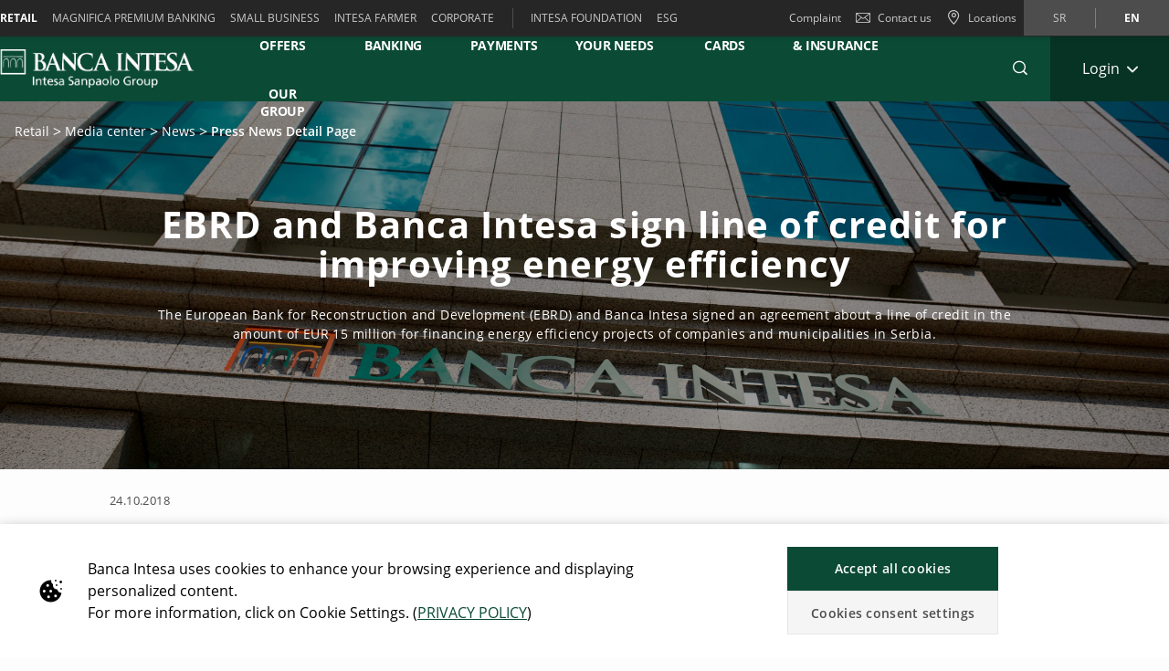

--- FILE ---
content_type: text/html;charset=UTF-8
request_url: https://www.bancaintesa.rs/en/stanovnistvo/medija-centar/vesti/news1525.html
body_size: 42061
content:

	
	
	
	


	









	
	
	









<!DOCTYPE html>



<html 	lang="en"
class="no-js
"
dir="ltr"
data-bank="BIB" >
	
	
	
	
	

<head>

	

	
	<!-- BEGIN DATA LAYER -->
		<script> dataLayer = []; </script>


	
	
		
		
			
			
				
				
			
		
		
			
			
			
		
		
			
			
			
		
		
			
			
			
		
		
	
	<script>
		window.dataLayer = [{
			pageType: "pressNewsDetailPage",
			pageName:"BIB:Retail:Media Center:News:Press News Detail Page",
			intesaBank: "BIB",
			siteLanguage: "En",
			siteCountry: "Serbia",
			portalSection: "public",
			visitorType: "guest",
			clientID: "",
			customerSegment: "Retail",
			productFamily: "",
			productName: ""
		}];

		/*
		 *	"productName" was stored inside an object called pageLayer that it's currently replaced by dataLayer.
		 *	To be still easily accessible by frontend functions now it's stored inside the global variable "globalProductName".
		*/
		window.globalProductName = "";
	</script>

	<!-- END DATA LAYER -->
	
	<!-- BEGIN ANTI-FLICKER -->
	<!-- END ANTI-FLICKER -->
	
	<!-- BEGIN GOOGLE TAG MANAGER -->

	
	
		<script async>(function(w,d,s,l,i){w[l]=w[l]||[];w[l].push({'gtm.start':
		new Date().getTime(),event:'gtm.js'});var f=d.getElementsByTagName(s)[0],
		j=d.createElement(s),dl=l!='dataLayer'?'%26l='+l:'';j.async=true;j.src=
		'https://www.googletagmanager.com/gtm.js?id='+i+dl;f.parentNode.insertBefore(j,f);
		})(window,document,'script','dataLayer','GTM-WSD9KVB');</script>
	

	<!-- End GOOGLE TAG MANAGER -->
	
	<!-- BEGIN HREFLANG -->

	
	
		
			
				
				
			
			
			
		
		
		
			
			
				
					
					
						
						
					
				
				
				
					<link rel="alternate" hreflang="sr" href="https://www.bancaintesa.rs/stanovnistvo/medija-centar/vesti/news1525.html">
				
			
			
		
		
		
			
			
				
					
					
						
						
					
				
				
				
					<link rel="alternate" hreflang="en" href="https://www.bancaintesa.rs/en/stanovnistvo/medija-centar/vesti/news1525.html">
				
			
			
		
	
	
	<!-- End HREFLANG -->
	
	<!-- BEGIN CANONICAL -->

	
		
			
			
			
		
		
		
			<link rel="canonical" href="https://www.bancaintesa.rs/en/stanovnistvo/medija-centar/vesti/news1525.html"/>
		
	

	<!-- End CANONICAL -->
	
	<!-- BEGIN SCHEMA.ORG WEBSITE -->

	<script type="application/ld+json">
	
		{
			"@context": "https://schema.org",
			
			"@type": "WebSite",
			
			"url": "https://www.bancaintesa.rs",
			
			"name": "Intesa Sanpaolo Bank"
		}
	
	</script>

	<!-- End SCHEMA.ORG WEBSITE -->
	
	<!-- BEGIN SCHEMA.ORG BANK OR CREDIT UNION -->

	
		
	    
	
	
		<script type="application/ld+json">
		
			{
				"@context": "https://schema.org",
				
				"@type": "BankOrCreditUnion",
				
				"name": "Intesa Sanpaolo Bank",
				
				"image": "https://res.cloudinary.com/ispro-bank/image/upload/prod/publicportal/ISP_logo.png",
				
				"url": "https://www.bancaintesa.rs",
				
				"telephone": "",
				
				"priceRange": "0",
				
				"address": {
				
					"@type": "PostalAddress",
					
					"streetAddress": "",
					
					"addressLocality": "Serbia",
					
					"postalCode": "",
					
					"addressCountry": "Serbia"
				
				}
			}
		
		</script>
	

	<!-- End SCHEMA.ORG BANK OR CREDIT UNION -->

	
	
	
	<title>Press News Detail Page - Stanovnistvo</title>
	
	<!-- BEGIN META -->

		<meta charset="utf-8">
		<meta http-equiv="X-UA-Compatible" content="IE=edge,chrome=1">
		<meta name="viewport" content="width=device-width, user-scalable=no, initial-scale=1.0, minimum-scale=1.0, maximum-scale=1.0">
		<meta name="format-detection" content="telephone=no">
		<meta name="msapplication-TileColor" content="#ffffff">
		<meta name="msapplication-TileImage" content="/.resources/intesaSanPaolo-templating-module/templates/webresources/CIB/images/ms-icon-144x144.png">
		<meta name="theme-color" content="#ffffff">
		<meta name="turbolinks-cache-control">
		<meta name="turbolinks-visit-control" content="reload">

			<meta name="description" content="">

		<meta name="keywords" content="">
		
			 	<meta name="facebook-domain-verification" content="x1d63vtj0rxd0xmx3xkzgfdme6fh2x" />
		
			<meta name="robots" content="index, follow">
	
	<!-- END META -->
	
	<!-- BEGIN BEGIN SOCIAL MARKUP -->
	

	
		
					
		
		
		
		
		
		
		
		
		
		
		<!-- BEGIN SOCIAL MARKUP - TWITTER CARD-->

	<meta name="twitter:card" content= "summary" />
	<meta name="twitter:site" content="" />
	<meta name="twitter:creator" content="" />
	<meta name="twitter:url" content="https://www.bancaintesa.rs/en/stanovnistvo/medija-centar/vesti/news1525.html" />
	<meta name="twitter:title" content= "" />
	<meta name="twitter:description" content= "Description" />
	<meta name="twitter:image" content="https://res.cloudinary.com/bib-bank/image/upload/test/publicportal/pressNews/default/Banca-Intesa_fotografija_Mobile.jpg" />

		<!-- END SOCIAL MARKUP - TWITTER CARD -->
		
		<!-- BEGIN SOCIAL MARKUP - OPEN GRAPH  -->

	
	<meta property="og:type" content="">
	<meta property="og:title" content="">
	<meta property="og:url" content="https://www.bancaintesa.rs/en/stanovnistvo/medija-centar/vesti/news1525.html">
	<meta property="og:description" content="Description">
	<meta property="og:locale" content="en_GB">
	<meta property="og:site_name" content="Intesa Sanpaolo Bank">
	<meta property="og:image" content="https://res.cloudinary.com/bib-bank/image/upload/test/publicportal/pressNews/default/Banca-Intesa_fotografija_Mobile.jpg">

		<!-- END SOCIAL MARKUP - OPEN GRAPH -->
	

	
	<!-- END SOCIAL MARKUP -->
	
	<!-- BEGIN FAVICON -->
	
		<link rel="icon" type="image/png" sizes="32x32" href="/.resources/intesaSanPaolo-templating-module/templates/webresources/CIB/images/favicon-32x32.png">
		<link rel="icon" type="image/png" sizes="96x96" href="/.resources/intesaSanPaolo-templating-module/templates/webresources/CIB/images/favicon-96x96.png">
		<link rel="icon" type="image/png" sizes="16x16" href="/.resources/intesaSanPaolo-templating-module/templates/webresources/CIB/images/favicon-16x16.png">
	
	<!-- END FAVICON -->
	
	<link rel="preconnect" href="https://res.cloudinary.com">
    <link rel="dns-prefetch" href="https://res.cloudinary.com">
    
    <link rel="preconnect" href="https://static.cdn-apple.com">
    <link rel="dns-prefetch" href="https://static.cdn-apple.com">
        
    <link rel="preconnect" href="https://www.google-analytics.com">
    <link rel="dns-prefetch" href="https://www.google-analytics.com">
    
    <link rel="preconnect" href="https://www.googletagmanager.com">
    <link rel="dns-prefetch" href="https://www.googletagmanager.com">
    
    
    <link rel="preconnect" href="https://www.vivocha.com">
    <link rel="dns-prefetch" href="https://www.vivocha.com">
        
    <link rel="preconnect" href="https://f2.vivocha.com">
    <link rel="dns-prefetch" href="https://f2.vivocha.com">

    <link rel="preconnect" href="https://cdn.vivocha.com">
    <link rel="dns-prefetch" href="https://cdn.vivocha.com">
    
    
	<link rel="manifest" href="/.resources/intesaSanPaolo-templating-module/templates/webresources/CIB/manifest.json">
	<meta name="turbolinks-visit-control" content="reload">
	
	<!-- BEGIN STYLES AND SCRIPTS -->

	
		
			
				
			
			
				<link rel="preload stylesheet" as="font" href="/.resources/intesaSanPaolo-templating-module/templates/webresources/CIB/styles/main-common~2025-11-24-12-32-12-000~cache.css" data-turbolinks-track="reload" crossorigin="anonymous"/>
				
			
		
			
				
			
			


		<link rel="preload stylesheet" as="style" href="/.resources/intesaSanPaolo-templating-module/templates/webresources/CIB/customs/css/reply.css?ver=5" data-turbolinks-track="reload"/>
		
		
			
				
			
			
				<script  data-turbolinks-eval="false" src="/.resources/intesaSanPaolo-templating-module/templates/webresources/CIB/vendors/modernizr~2021-04-14-19-18-11-570~cache.js" data-turbolinks-track="reload"></script>
				
			
		
			
				
			
			
		

		<script>
		if(window.navigator.userAgent.indexOf("MSIE ") == -1  
      		&& window.navigator.userAgent.indexOf("Trident") == -1 
    		&& window.navigator.userAgent.indexOf("MSIE") == -1){
            document.addEventListener('readystatechange', function(event) {
              if (document.readyState === 'complete') {
                var script = document.createElement("script");
            			script.async = true;
            			script.src = "https://static.cdn-apple.com/businesschat/start-chat-button/2/index.js";
            			document.head.appendChild(script);
              }
            });

    		
    		}
		</script>	<!-- END STYLES AND SCRIPTS -->
	
	<script>
		window.__HEADER_DATA__ = {
			"contextPath" : "",
		}
	</script>
	<style>	
	    @media(min-width: 768px) {
    		.comCarouselHero {
    		    min-height: 40vh;
    		}
    	}
	</style>
</head>

 	
	
	<body class="near-top fixed-top bib ">
		<input type="hidden" id="sourceUrlPage" value="/bib/stanovnistvo/medija-centar/vesti/news1525" >
		
		<input type="hidden" id="templateNamePage" value="pressNewsDetailPage" >
		<input type="hidden" id="productIdPage" value="" >
        <input type="hidden" id="productNamePage" value="" >
        <input type="hidden" id="altTextPage" value="" >
		
		<!-- Google Tag Manager (noscript) -->
		
		
			<noscript><iframe src="https://www.googletagmanager.com/ns.html?id=GTM-WSD9KVB"
			height="0" width="0" style="display:none;visibility:hidden"></iframe></noscript>
		
		<!-- End Google Tag Manager (noscript) -->
		
		<!--[if lt IE 9]>
		<p class="browsehappy">You are using an <strong>outdated</strong> browser. Please <a href="http://browsehappy.com/">upgrade your browser</a> to improve your experience.</p>
		<![endif]-->
		
		
		
			<input type="hidden" id="genericSettings" value='{"decimals": "0","decimal": "&#44;","separator": "&period;", "decimals_number": "4","decimal_number": "&#44;","separator_number": "&period;" }'>
		
		
		
		
<nav class="skiplink" id="skiplink" role="navigation">
		
	<p class="isVisuallyHidden">Skiplinks</p>

	
	
    <ul>
        <li class="skiplink__item"><a class="skiplink__link" accesskey="0" href="#mainContainer" title="[ALT + 0]" target="_self" aria-label="Skip to main content of the page">Skip to main content of the page</a></li>
        <li class="skiplink__item"><a class="skiplink__link" accesskey="1" href="#siteNavigation" title="[ALT + 1]" target="_self" aria-label="Skip to site navigation">Skip to site navigation</a></li>
        <li class="skiplink__item"><a class="skiplink__link" accesskey="2" href="#main" title="[ALT + 2]" target="_self" aria-label="Skip to content">Skip to content</a></li>
        <li class="skiplink__item"><a class="skiplink__link" accesskey="3" href="#sitemapNavigation" title="[ALT + 3]" target="_self" aria-label="Sitemap">Sitemap</a></li>
        <li class="skiplink__item skiplink__footerContact"><a class="skiplink__link" accesskey="4" href="#footerContact" title="[ALT + 4]" target="_self" aria-label="Contact">Contact</a></li>
    </ul>
		

</nav><header class="header " data-component="Header">
		
	<div class="header__wrapper">


	
<!-- topNavigation -->
<nav class="navigation topNavigation" role="navigation">

	<div class="container row">
	
		
<div class="topNavigation__control">

	<ul class="navigation__menu">
	

		<div style="display: none; visibility: hidden;" aria-hidden="true" class = "closeLabel">Close</div>
		<div style="display: none; visibility: hidden;" aria-hidden="true" class = "openLabel">Expand</div>
		<div style="display: none; visibility: hidden;" aria-hidden="true" class = "accordionMenu">Navigation menu</div>

		<li
				class="navigation__item"
		>
			<a
					class="dropdownNavigation__btn navigation__link js-dropdownNavigation "
					role="button"
					aria-controls="ariaDropdownNavigation"
					aria-expanded="false"
					href="javascript:;"
					title="Navigation menu"
					tabindex="0"
					aria-label="Expand Navigation menu"
				>
					RETAIL
			</a>
		</li>
		
	</ul>
	
</div>

<div class="navigation__sideA dropdownNavigation" id="ariaDropdownNavigation" role="tabpanel" >

	<!-- menu primary -->
	<ul class="navigation__menu " role="navigation">
	
		

	
	<li class="navigation__item active">
	
		<a class="navigation__link " href="/en/stanovnistvo" title="RETAIL" aria-label="RETAIL" data-turbolinks="false" aria-current="location">RETAIL</a>
		
	</li>
	


	
	<li class="navigation__item ">
	
		<a class="navigation__link " href="/en/magnifica" title="MAGNIFICA PREMIUM BANKING" aria-label="MAGNIFICA PREMIUM BANKING" data-turbolinks="false" >MAGNIFICA PREMIUM BANKING</a>
		
	</li>
	


	
	<li class="navigation__item ">
	
		<a class="navigation__link " href="/en/mali-biznis" title="SMALL BUSINESS" aria-label="SMALL BUSINESS" data-turbolinks="false" >SMALL BUSINESS</a>
		
	</li>
	


	
	<li class="navigation__item ">
	
		<a class="navigation__link " href="/en/mali-biznis/intesa-farmer.html" title="INTESA FARMER" aria-label="INTESA FARMER" data-turbolinks="false" >INTESA FARMER</a>
		
	</li>
	


	
	<li class="navigation__item ">
	
		<a class="navigation__link " href="/en/privreda" title="CORPORATE" aria-label="CORPORATE" data-turbolinks="false" >CORPORATE</a>
		
	</li>
	

		
	</ul>
	
	
		<!-- menu external -->
		<ul class="navigation__external" role="navigation">
		

	<li class="navigation__item">
	
		<a class="navigation__link" href="https://www.bancaintesa.rs/en/stanovnistvo/intesa-fondacija.html" title="INTESA FOUNDATION" aria-label="INTESA FOUNDATION" target="_blank" data-turbolinks="false">INTESA FOUNDATION</a>
		
	</li>
	

	<li class="navigation__item">
	
		<a class="navigation__link" href="https://www.bancaintesa.rs/en/stanovnistvo/intesa-fondacija.html" title="ESG" aria-label="ESG" target="_blank" data-turbolinks="false">ESG</a>
		
	</li>
	
			
		</ul>
	

</div>


<!-- float-inverse -->
<div class="navigation__sideB">

	<!-- menu corporate -->
	<ul class="navigation__corporate ">
	
		
	
		<li class="navigation__item">
		
			<a
						aria-label="Complaint"
					class="navigation__link" href="/en/stanovnistvo/kontakt/prigovori-fizicka-lica.html" title="Complaint"  data-turbolinks="false">
				Complaint
			</a>
		
		</li>
	

			
		

	<li class="navigation__item hidden-xs">
	
		<a
					aria-label="Contact us"
				class="navigation__link" href="/en/stanovnistvo/kontakt.html" title="Contact us" data-turbolinks="false">
		
			<span class="icon icon-ic_mail"></span>
			Contact us
			
		</a>
		
	</li>

			
		

	<li class="navigation__item">
	
		<a
					aria-label="Locations"
				class="navigation__link" href="/en/stanovnistvo/lokacije-ekspozitura-i-bankomata.html" title="Locations" data-turbolinks="false">
		
			<span class="icon icon-ic_locator icon-locator-mobile-separator" aria-label="Locations"></span>
			<span class="hidden-xs">Locations</span>
			
		</a>
		
	</li>
			
		
	</ul>
	
	

	
	<!-- menu language -->
	<ul class="navigation__language ">
	
		
			
			

    			<li class="navigation__item ">
    			
    				<a aria-label="Change language to sr" class="navigation__link" href="/stanovnistvo/medija-centar/vesti/news1525.html" data-lang="sr" title="Change language to sr">sr</a>
    				
    			</li>
		
			
			

    			<li class="navigation__item active">
    			
    				<a aria-label="Change language to en" class="navigation__link" href="/en/stanovnistvo/medija-centar/vesti/news1525.html" data-lang="en" title="Change language to en">en</a>
    				
    			</li>
		
	</ul>
	
	
	
</div>
		
	</div>
	
</nav>
<!-- //topNavigation -->









	


<!-- content-burger -->
<div class="content-burger js-content-burger  blurredMenuVerion">

	<div class="container row">
	
		<!-- menuFullWindow -->
		<div class="menuFullWindow j-menuFullWindow " id="menuFullWindow">
		
			<nav class="navigationMenu" role="navigation">
			
				<div class="container row">
				
					<div class="row menuFullWindow__header">
					
						
													
								<span class="span-logo-isp">

									<img alt="Banca Intesa Beograd " class="logo-bank lazyload" src="https://res.cloudinary.com/bib-bank/image/upload/fl_lossy/c_scale,w_auto/f_auto,q_auto/dpr_auto/test/publicportal/menu/Banca_Intensa_Logo_white" data-src="https://res.cloudinary.com/bib-bank/image/upload/fl_lossy/c_scale,w_auto/f_auto,q_auto/dpr_auto/test/publicportal/menu/Banca_Intensa_Logo_white" title="BIB BANK">
									
									<img alt="Banca Intesa Beograd " class="logo-bank logo-bank--negative lazyload" src="https://res.cloudinary.com/bib-bank/image/upload/fl_lossy/c_scale,w_auto/f_auto,q_auto/dpr_auto/test/publicportal/menu/Banca_Intensa_Logo_white" data-src="https://res.cloudinary.com/bib-bank/image/upload/fl_lossy/c_scale,w_auto/f_auto,q_auto/dpr_auto/test/publicportal/menu/Banca_Intensa_Logo_white" title="BIB BANK">
								
								</span>
								
							</a>
							 


						<a href="javascript:;"  aria-label="Close Main menu" class="menuFW--close" title="" role="button">
						
							
								<span class="menuFW--text">X</span>
								
							
							<i class="icon icon-ic_close"></i>
							
						</a>
						
					</div>
					<!-- //menuFullWindow__header -->
					
					<div class="row menuFullWindow__content" id="siteNavigation">
						
<input type="hidden" class="expand-label" value="Expand"/>
<input type="hidden" class="close-label" value="Close"/>


<div class="menuFullWindow__sideA col-md-8 col-sm-10 hidden-xs">

	<ul class="navigation__primary">
				<!-- //CR-9059 - Main menu items function
					Il task richiede che il sottomenu desktop venga visualizzato solo nel caso in cui i link figli del componente siano più di uno.
					Viene prima calcolato il numero di link figli del componente e successivamente vengono effettuati i controlli sulla variabile numLinks. -->










				<!-- //Fine calcolo numero di link -->
			<li role="none" class="navigation__primary__item active">
					<a data-expand-label="Expand   &emsp; Special  &emsp; offers" data-close-label="  &emsp; Special  &emsp; offers"  aria-label="  &emsp; Special  &emsp; offers" aria-expanded="true"  tabindex="0" data-toggle="collapse" data-target="#d02d033e-f825-4d0b-8cd0-a1bc8d23f46e" aria-controls="d02d033e-f825-4d0b-8cd0-a1bc8d23f46e" role="button"  class="navigation__primary__link" title="  &emsp; Special  &emsp; offers" 
	
	

>  &emsp; Special  &emsp; offers</a>
					</li>
				<!-- //CR-9059 - Main menu items function
					Il task richiede che il sottomenu desktop venga visualizzato solo nel caso in cui i link figli del componente siano più di uno.
					Viene prima calcolato il numero di link figli del componente e successivamente vengono effettuati i controlli sulla variabile numLinks. -->













				<!-- //Fine calcolo numero di link -->
			<li role="none" class="navigation__primary__item ">
					<a data-expand-label="Expand digital banking" data-close-label="digital banking"  aria-label="Expand digital banking" aria-expanded="false"  tabindex="0" data-toggle="collapse" data-target="#df975bde-ec79-467f-aeed-d607579cea6a" aria-controls="df975bde-ec79-467f-aeed-d607579cea6a" role="button"  class="navigation__primary__link" title="digital banking" 
	
	

>digital banking</a>
					</li>
				<!-- //CR-9059 - Main menu items function
					Il task richiede che il sottomenu desktop venga visualizzato solo nel caso in cui i link figli del componente siano più di uno.
					Viene prima calcolato il numero di link figli del componente e successivamente vengono effettuati i controlli sulla variabile numLinks. -->














				<!-- //Fine calcolo numero di link -->
			<li role="none" class="navigation__primary__item ">
					<a data-expand-label="Expand ACCOUNTS & PAYMENTS" data-close-label="ACCOUNTS & PAYMENTS"  aria-label="Expand ACCOUNTS & PAYMENTS" aria-expanded="false"  tabindex="0" data-toggle="collapse" data-target="#c675836b-53a2-4cf5-84b9-a2f47c28c3c0" aria-controls="c675836b-53a2-4cf5-84b9-a2f47c28c3c0" role="button"  class="navigation__primary__link" title="ACCOUNTS & PAYMENTS" 
	
	

>ACCOUNTS & PAYMENTS</a>
					</li>
				<!-- //CR-9059 - Main menu items function
					Il task richiede che il sottomenu desktop venga visualizzato solo nel caso in cui i link figli del componente siano più di uno.
					Viene prima calcolato il numero di link figli del componente e successivamente vengono effettuati i controlli sulla variabile numLinks. -->














				<!-- //Fine calcolo numero di link -->
			<li role="none" class="navigation__primary__item ">
					<a data-expand-label="Expand LOANS FOR YOUR NEEDS" data-close-label="LOANS FOR YOUR NEEDS"  aria-label="Expand LOANS FOR YOUR NEEDS" aria-expanded="false"  tabindex="0" data-toggle="collapse" data-target="#cd37332d-468f-46a0-8ab1-89ec696dca12" aria-controls="cd37332d-468f-46a0-8ab1-89ec696dca12" role="button"  class="navigation__primary__link" title="LOANS FOR YOUR NEEDS" 
	
	

>LOANS FOR YOUR NEEDS</a>
					</li>
				<!-- //CR-9059 - Main menu items function
					Il task richiede che il sottomenu desktop venga visualizzato solo nel caso in cui i link figli del componente siano più di uno.
					Viene prima calcolato il numero di link figli del componente e successivamente vengono effettuati i controlli sulla variabile numLinks. -->













				<!-- //Fine calcolo numero di link -->
			<li role="none" class="navigation__primary__item ">
					<a data-expand-label="Expand PAYMENT CARDS" data-close-label="PAYMENT CARDS"  aria-label="Expand PAYMENT CARDS" aria-expanded="false"  tabindex="0" data-toggle="collapse" data-target="#26647c1d-d073-41da-9b2d-f78cd257b0ce" aria-controls="26647c1d-d073-41da-9b2d-f78cd257b0ce" role="button"  class="navigation__primary__link" title="PAYMENT CARDS" 
	
	

>PAYMENT CARDS</a>
					</li>
				<!-- //CR-9059 - Main menu items function
					Il task richiede che il sottomenu desktop venga visualizzato solo nel caso in cui i link figli del componente siano più di uno.
					Viene prima calcolato il numero di link figli del componente e successivamente vengono effettuati i controlli sulla variabile numLinks. -->













				<!-- //Fine calcolo numero di link -->
			<li role="none" class="navigation__primary__item ">
					<a data-expand-label="Expand INVESTMENTS & INSURANCE" data-close-label="INVESTMENTS & INSURANCE"  aria-label="Expand INVESTMENTS & INSURANCE" aria-expanded="false"  tabindex="0" data-toggle="collapse" data-target="#cb1b3b6b-cf48-47da-8810-1af035540e12" aria-controls="cb1b3b6b-cf48-47da-8810-1af035540e12" role="button"  class="navigation__primary__link" title="INVESTMENTS & INSURANCE" 
	
	

>INVESTMENTS & INSURANCE</a>
					</li>
		
	</ul>
	
</div>

<div class="menuFullWindow__sideB menuFullWindow__scollWindow col-md-16 col-sm-14 col-24">

	<div class="menuFullWindow__scollWindowInner">
	
			

<!-- //CR-9059 - Main menu items function
Il task richiede che il sottomenu mobile venga visualizzato solo nel caso in cui i link figli del componente siano più di uno.
Viene prima calcolato il numero di link figli del componente e successivamente vengono effettuati i controlli sulla variabile numLinks. -->






		<!-- Nel caso in cui volessero vederlo a prescindere in presenza del link con immagine basterà inserire numLinks = 2 dove indicato -->





		<!-- Nel caso in cui volessero vederlo a prescindere in presenza del link con immagine basterà inserire numLinks = 2 dove indicato -->

<!-- //Fine calcolo numero di link -->

<div class="mobileControl openMenu row">
	<!-- //Se il numero di link è diverso da 1 allora viene visualizzato il comportamento classico da accordion -->
		<a
			aria-expanded="false"
			aria-label="Expand   &emsp; Special  &emsp; offers"
			data-expand-label="Expand   &emsp; Special  &emsp; offers"
			data-close-label="Close   &emsp; Special  &emsp; offers"
			class="mobileControl__link js-mobileControl"
			href="javascript:;" 
	
	


			role="button"
		>
			  &emsp; Special  &emsp; offers
		</a>
	
</div>

	<div class="menuFullWindow__tabPanel">



	
		<div class="menuFullWindow__tabPanelRow row">
		
			
				<div class="menuFullWindow__subMenu col-lg-12 col-sm-24 menuFullWindow__subMenu__0">
				

	
	
		<a class="menuFullWindow__macroLink" href="/en/stanovnistvo/izdvajamo-za-vas-retail.html" data-turbolinks="false" aria-label="SPECIAL OFFERS">SPECIAL OFFERS</a>

	
		
		

				<a class="menuFullWindow__macroLink new-menu__sideB__macroLink" href="/en/stanovnistvo/izdvajamo-za-vas-retail.html"  data-turbolinks="false" aria-label = "SPECIAL OFFERS">SPECIAL OFFERS<i class="icon-arrow_left"></i></a>


	<ul class="navigation__secondary">
	
	
	
	<li><a
			class="navigation__link"
			href="/en/stanovnistvo/obavestenje-o-brisanju-hipoteke-po-otplacenom-kreditu.html"
			title="Obaveštenje o brisanju hipoteke po otplaćenom kreditu"

	
	

			data-turbolinks="false"
			aria-label="Obaveštenje o brisanju hipoteke po otplaćenom kreditu"
		>
			Obaveštenje o brisanju hipoteke po otplaćenom kreditu</a></li>

		
	
	
	<li><a
			class="navigation__link"
			href="/en/stanovnistvo/privremeno-ogranicenje-kamatnih-stopa.html"
			title="Temporary limitation of interest rates"

	
	

			data-turbolinks="false"
			aria-label="Temporary limitation of interest rates"
		>
			Temporary limitation of interest rates</a></li>

		
	
	
	<li><a
			class="navigation__link"
			href="/en/stanovnistvo/opsti-uslovi-poslovanja/referentne-kamatne-stope.html"
			title="Reference interest rates"

	
	

			data-turbolinks="false"
			aria-label="Reference interest rates"
		>
			Reference interest rates</a></li>

		
	
	
	<li><a
			class="navigation__link"
			href="/en/stanovnistvo/krediti.html"
			title="Loans for clients with incomes up to RSD 100,000"

	
	

			data-turbolinks="false"
			aria-label="Loans for clients with incomes up to RSD 100,000"
		>
			Loans for clients with incomes up to RSD 100,000</a></li>

		
	
	
	<li><a
			class="navigation__link"
			href="/en/stanovnistvo/nagradni-kviz-2026.html"
			title="Doživite Zimske olimpijske igre Milano Cortina 2026"

	
	

			data-turbolinks="false"
			aria-label="Doživite Zimske olimpijske igre Milano Cortina 2026"
		>
			Doživite Zimske olimpijske igre Milano Cortina 2026</a></li>

		

	</ul>	
	<ul class="navigation__secondary new-menu__sideB__navigation">
	
	
	
	<li><a
			class="navigation__link"
			href="/en/stanovnistvo/obavestenje-o-brisanju-hipoteke-po-otplacenom-kreditu.html"
			title="Obaveštenje o brisanju hipoteke po otplaćenom kreditu"

	
	

			data-turbolinks="false"
			aria-label="Obaveštenje o brisanju hipoteke po otplaćenom kreditu"
		>
			Obaveštenje o brisanju hipoteke po otplaćenom kreditu</a></li>

		
	
	
	<li><a
			class="navigation__link"
			href="/en/stanovnistvo/privremeno-ogranicenje-kamatnih-stopa.html"
			title="Temporary limitation of interest rates"

	
	

			data-turbolinks="false"
			aria-label="Temporary limitation of interest rates"
		>
			Temporary limitation of interest rates</a></li>

		
	
	
	<li><a
			class="navigation__link"
			href="/en/stanovnistvo/opsti-uslovi-poslovanja/referentne-kamatne-stope.html"
			title="Reference interest rates"

	
	

			data-turbolinks="false"
			aria-label="Reference interest rates"
		>
			Reference interest rates</a></li>

		
	
	
	<li><a
			class="navigation__link"
			href="/en/stanovnistvo/krediti.html"
			title="Loans for clients with incomes up to RSD 100,000"

	
	

			data-turbolinks="false"
			aria-label="Loans for clients with incomes up to RSD 100,000"
		>
			Loans for clients with incomes up to RSD 100,000</a></li>

		
	
	
	<li><a
			class="navigation__link"
			href="/en/stanovnistvo/nagradni-kviz-2026.html"
			title="Doživite Zimske olimpijske igre Milano Cortina 2026"

	
	

			data-turbolinks="false"
			aria-label="Doživite Zimske olimpijske igre Milano Cortina 2026"
		>
			Doživite Zimske olimpijske igre Milano Cortina 2026</a></li>

		

	</ul>	
	
					
				</div>
			
				
			
				<div class="menuFullWindow__subMenu col-lg-12 col-sm-24 menuFullWindow__subMenu__1">
				

	
	
		<a aria-hidden="true"></a>
	
		
		

		<a class="noFamilyProductLink" aria-hidden="true"></a>


	<ul class="navigation__secondary">
	
	
	
	<li><a
			class="navigation__link"
			href="/en/stanovnistvo/digitalno-bankarstvo/online-kes-kredit.html"
			title="Online cash loan"

	
	

			data-turbolinks="false"
			aria-label="Online cash loan"
		>
			Online cash loan</a></li>

		
	
	
	<li><a
			class="navigation__link"
			href="/en/stanovnistvo/stambeni-krediti/stambeni-krediti-kupovina.html"
			title="Take the opportunity for a more favorable housing loan"

	
	

			data-turbolinks="false"
			aria-label="Take the opportunity for a more favorable housing loan"
		>
			Take the opportunity for a more favorable housing loan</a></li>

		
	
	
	<li><a
			class="navigation__link"
			href="/en/stanovnistvo/platne-kartice/prodavnice-sa-kupovinom-na-rate.html"
			title="Buy on installments"

	
	

			data-turbolinks="false"
			aria-label="Buy on installments"
		>
			Buy on installments</a></li>

		
	
	
	<li><a
			class="navigation__link"
			href="/en/stanovnistvo/devizni-poslovi.html"
			title="Change euros at more favorable rate"

	
	

			data-turbolinks="false"
			aria-label="Change euros at more favorable rate"
		>
			Change euros at more favorable rate</a></li>

		
	
	
	<li><a
			class="navigation__link"
			href="/en/stanovnistvo/sefovi.html"
			title="Keep your valuables in our safes"

	
	

			data-turbolinks="false"
			aria-label="Keep your valuables in our safes"
		>
			Keep your valuables in our safes</a></li>

		
	
	
	<li><a
			class="navigation__link"
			href="/en/stanovnistvo/digitalno-bankarstvo/bez-cekanja-u-redu.html"
			title="Without waiting in line"

	
	

			data-turbolinks="false"
			aria-label="Without waiting in line"
		>
			Without waiting in line</a></li>

		

	</ul>	
	<ul class="navigation__secondary new-menu__sideB__navigation">
	
	
	
	<li><a
			class="navigation__link"
			href="/en/stanovnistvo/digitalno-bankarstvo/online-kes-kredit.html"
			title="Online cash loan"

	
	

			data-turbolinks="false"
			aria-label="Online cash loan"
		>
			Online cash loan</a></li>

		
	
	
	<li><a
			class="navigation__link"
			href="/en/stanovnistvo/stambeni-krediti/stambeni-krediti-kupovina.html"
			title="Take the opportunity for a more favorable housing loan"

	
	

			data-turbolinks="false"
			aria-label="Take the opportunity for a more favorable housing loan"
		>
			Take the opportunity for a more favorable housing loan</a></li>

		
	
	
	<li><a
			class="navigation__link"
			href="/en/stanovnistvo/platne-kartice/prodavnice-sa-kupovinom-na-rate.html"
			title="Buy on installments"

	
	

			data-turbolinks="false"
			aria-label="Buy on installments"
		>
			Buy on installments</a></li>

		
	
	
	<li><a
			class="navigation__link"
			href="/en/stanovnistvo/devizni-poslovi.html"
			title="Change euros at more favorable rate"

	
	

			data-turbolinks="false"
			aria-label="Change euros at more favorable rate"
		>
			Change euros at more favorable rate</a></li>

		
	
	
	<li><a
			class="navigation__link"
			href="/en/stanovnistvo/sefovi.html"
			title="Keep your valuables in our safes"

	
	

			data-turbolinks="false"
			aria-label="Keep your valuables in our safes"
		>
			Keep your valuables in our safes</a></li>

		
	
	
	<li><a
			class="navigation__link"
			href="/en/stanovnistvo/digitalno-bankarstvo/bez-cekanja-u-redu.html"
			title="Without waiting in line"

	
	

			data-turbolinks="false"
			aria-label="Without waiting in line"
		>
			Without waiting in line</a></li>

		

	</ul>	
	
					
				</div>
			
				
			
		</div>
		



	<div class="menuFullWindow__tabPanelRow new-menu__sideB__row row">
			
				
					<div class="menuFullWindow__subMenu col-lg-6 col-sm-6 menuFullWindow__subMenu__0">
					

	
	
		<a class="menuFullWindow__macroLink" href="/en/stanovnistvo/izdvajamo-za-vas-retail.html" data-turbolinks="false" aria-label="SPECIAL OFFERS">SPECIAL OFFERS</a>

	
		
		

				<a class="menuFullWindow__macroLink new-menu__sideB__macroLink" href="/en/stanovnistvo/izdvajamo-za-vas-retail.html"  data-turbolinks="false" aria-label = "SPECIAL OFFERS">SPECIAL OFFERS<i class="icon-arrow_left"></i></a>


	<ul class="navigation__secondary">
	
	
	
	<li><a
			class="navigation__link"
			href="/en/stanovnistvo/obavestenje-o-brisanju-hipoteke-po-otplacenom-kreditu.html"
			title="Obaveštenje o brisanju hipoteke po otplaćenom kreditu"

	
	

			data-turbolinks="false"
			aria-label="Obaveštenje o brisanju hipoteke po otplaćenom kreditu"
		>
			Obaveštenje o brisanju hipoteke po otplaćenom kreditu</a></li>

		
	
	
	<li><a
			class="navigation__link"
			href="/en/stanovnistvo/privremeno-ogranicenje-kamatnih-stopa.html"
			title="Temporary limitation of interest rates"

	
	

			data-turbolinks="false"
			aria-label="Temporary limitation of interest rates"
		>
			Temporary limitation of interest rates</a></li>

		
	
	
	<li><a
			class="navigation__link"
			href="/en/stanovnistvo/opsti-uslovi-poslovanja/referentne-kamatne-stope.html"
			title="Reference interest rates"

	
	

			data-turbolinks="false"
			aria-label="Reference interest rates"
		>
			Reference interest rates</a></li>

		
	
	
	<li><a
			class="navigation__link"
			href="/en/stanovnistvo/krediti.html"
			title="Loans for clients with incomes up to RSD 100,000"

	
	

			data-turbolinks="false"
			aria-label="Loans for clients with incomes up to RSD 100,000"
		>
			Loans for clients with incomes up to RSD 100,000</a></li>

		
	
	
	<li><a
			class="navigation__link"
			href="/en/stanovnistvo/nagradni-kviz-2026.html"
			title="Doživite Zimske olimpijske igre Milano Cortina 2026"

	
	

			data-turbolinks="false"
			aria-label="Doživite Zimske olimpijske igre Milano Cortina 2026"
		>
			Doživite Zimske olimpijske igre Milano Cortina 2026</a></li>

		

	</ul>	
	<ul class="navigation__secondary new-menu__sideB__navigation">
	
	
	
	<li><a
			class="navigation__link"
			href="/en/stanovnistvo/obavestenje-o-brisanju-hipoteke-po-otplacenom-kreditu.html"
			title="Obaveštenje o brisanju hipoteke po otplaćenom kreditu"

	
	

			data-turbolinks="false"
			aria-label="Obaveštenje o brisanju hipoteke po otplaćenom kreditu"
		>
			Obaveštenje o brisanju hipoteke po otplaćenom kreditu</a></li>

		
	
	
	<li><a
			class="navigation__link"
			href="/en/stanovnistvo/privremeno-ogranicenje-kamatnih-stopa.html"
			title="Temporary limitation of interest rates"

	
	

			data-turbolinks="false"
			aria-label="Temporary limitation of interest rates"
		>
			Temporary limitation of interest rates</a></li>

		
	
	
	<li><a
			class="navigation__link"
			href="/en/stanovnistvo/opsti-uslovi-poslovanja/referentne-kamatne-stope.html"
			title="Reference interest rates"

	
	

			data-turbolinks="false"
			aria-label="Reference interest rates"
		>
			Reference interest rates</a></li>

		
	
	
	<li><a
			class="navigation__link"
			href="/en/stanovnistvo/krediti.html"
			title="Loans for clients with incomes up to RSD 100,000"

	
	

			data-turbolinks="false"
			aria-label="Loans for clients with incomes up to RSD 100,000"
		>
			Loans for clients with incomes up to RSD 100,000</a></li>

		
	
	
	<li><a
			class="navigation__link"
			href="/en/stanovnistvo/nagradni-kviz-2026.html"
			title="Doživite Zimske olimpijske igre Milano Cortina 2026"

	
	

			data-turbolinks="false"
			aria-label="Doživite Zimske olimpijske igre Milano Cortina 2026"
		>
			Doživite Zimske olimpijske igre Milano Cortina 2026</a></li>

		

	</ul>	
	
						
					</div>
					
					
				
					<div class="menuFullWindow__subMenu col-lg-6 col-sm-6 menuFullWindow__subMenu__1">
					

	
	
		<a aria-hidden="true"></a>
	
		
		

		<a class="noFamilyProductLink" aria-hidden="true"></a>


	<ul class="navigation__secondary">
	
	
	
	<li><a
			class="navigation__link"
			href="/en/stanovnistvo/digitalno-bankarstvo/online-kes-kredit.html"
			title="Online cash loan"

	
	

			data-turbolinks="false"
			aria-label="Online cash loan"
		>
			Online cash loan</a></li>

		
	
	
	<li><a
			class="navigation__link"
			href="/en/stanovnistvo/stambeni-krediti/stambeni-krediti-kupovina.html"
			title="Take the opportunity for a more favorable housing loan"

	
	

			data-turbolinks="false"
			aria-label="Take the opportunity for a more favorable housing loan"
		>
			Take the opportunity for a more favorable housing loan</a></li>

		
	
	
	<li><a
			class="navigation__link"
			href="/en/stanovnistvo/platne-kartice/prodavnice-sa-kupovinom-na-rate.html"
			title="Buy on installments"

	
	

			data-turbolinks="false"
			aria-label="Buy on installments"
		>
			Buy on installments</a></li>

		
	
	
	<li><a
			class="navigation__link"
			href="/en/stanovnistvo/devizni-poslovi.html"
			title="Change euros at more favorable rate"

	
	

			data-turbolinks="false"
			aria-label="Change euros at more favorable rate"
		>
			Change euros at more favorable rate</a></li>

		
	
	
	<li><a
			class="navigation__link"
			href="/en/stanovnistvo/sefovi.html"
			title="Keep your valuables in our safes"

	
	

			data-turbolinks="false"
			aria-label="Keep your valuables in our safes"
		>
			Keep your valuables in our safes</a></li>

		
	
	
	<li><a
			class="navigation__link"
			href="/en/stanovnistvo/digitalno-bankarstvo/bez-cekanja-u-redu.html"
			title="Without waiting in line"

	
	

			data-turbolinks="false"
			aria-label="Without waiting in line"
		>
			Without waiting in line</a></li>

		

	</ul>	
	<ul class="navigation__secondary new-menu__sideB__navigation">
	
	
	
	<li><a
			class="navigation__link"
			href="/en/stanovnistvo/digitalno-bankarstvo/online-kes-kredit.html"
			title="Online cash loan"

	
	

			data-turbolinks="false"
			aria-label="Online cash loan"
		>
			Online cash loan</a></li>

		
	
	
	<li><a
			class="navigation__link"
			href="/en/stanovnistvo/stambeni-krediti/stambeni-krediti-kupovina.html"
			title="Take the opportunity for a more favorable housing loan"

	
	

			data-turbolinks="false"
			aria-label="Take the opportunity for a more favorable housing loan"
		>
			Take the opportunity for a more favorable housing loan</a></li>

		
	
	
	<li><a
			class="navigation__link"
			href="/en/stanovnistvo/platne-kartice/prodavnice-sa-kupovinom-na-rate.html"
			title="Buy on installments"

	
	

			data-turbolinks="false"
			aria-label="Buy on installments"
		>
			Buy on installments</a></li>

		
	
	
	<li><a
			class="navigation__link"
			href="/en/stanovnistvo/devizni-poslovi.html"
			title="Change euros at more favorable rate"

	
	

			data-turbolinks="false"
			aria-label="Change euros at more favorable rate"
		>
			Change euros at more favorable rate</a></li>

		
	
	
	<li><a
			class="navigation__link"
			href="/en/stanovnistvo/sefovi.html"
			title="Keep your valuables in our safes"

	
	

			data-turbolinks="false"
			aria-label="Keep your valuables in our safes"
		>
			Keep your valuables in our safes</a></li>

		
	
	
	<li><a
			class="navigation__link"
			href="/en/stanovnistvo/digitalno-bankarstvo/bez-cekanja-u-redu.html"
			title="Without waiting in line"

	
	

			data-turbolinks="false"
			aria-label="Without waiting in line"
		>
			Without waiting in line</a></li>

		

	</ul>	
	
						
					</div>
					
					
			
	</div>

	</div>
	<!-- //menuFullWindow__tabPanel -->
			

<!-- //CR-9059 - Main menu items function
Il task richiede che il sottomenu mobile venga visualizzato solo nel caso in cui i link figli del componente siano più di uno.
Viene prima calcolato il numero di link figli del componente e successivamente vengono effettuati i controlli sulla variabile numLinks. -->






		<!-- Nel caso in cui volessero vederlo a prescindere in presenza del link con immagine basterà inserire numLinks = 2 dove indicato -->





		<!-- Nel caso in cui volessero vederlo a prescindere in presenza del link con immagine basterà inserire numLinks = 2 dove indicato -->




		<!-- Nel caso in cui volessero vederlo a prescindere in presenza del link con immagine basterà inserire numLinks = 2 dove indicato -->
				<!-- Qui -->

<!-- //Fine calcolo numero di link -->

<div class="mobileControl  row">
	<!-- //Se il numero di link è diverso da 1 allora viene visualizzato il comportamento classico da accordion -->
		<a
			aria-expanded="false"
			aria-label="Expand digital banking"
			data-expand-label="Expand digital banking"
			data-close-label="Close digital banking"
			class="mobileControl__link js-mobileControl"
			href="javascript:;" 
	
	


			role="button"
		>
			digital banking
		</a>
	
</div>

	<div class="menuFullWindow__tabPanel">



	
		<div class="menuFullWindow__tabPanelRow row">
		
			
				<div class="menuFullWindow__subMenu col-lg-12 col-sm-24 menuFullWindow__subMenu__0">
				

	
	
		<a class="menuFullWindow__macroLink" href="/en/stanovnistvo/digitalno-bankarstvo.html" data-turbolinks="false" aria-label="ALL DIGITAL SERVICES">ALL DIGITAL SERVICES</a>

	
		
		

				<a class="menuFullWindow__macroLink new-menu__sideB__macroLink" href="/en/stanovnistvo/digitalno-bankarstvo.html"  data-turbolinks="false" aria-label = "ALL DIGITAL SERVICES">ALL DIGITAL SERVICES<i class="icon-arrow_left"></i></a>


	<ul class="navigation__secondary">
	
	
	
	<li><a
			class="navigation__link"
			href="/en/stanovnistvo/digitalno-bankarstvo/galerija-popusta.html"
			title="GALLERY OF DISCOUNTS  in Intesa Mobi app"

	
	

			data-turbolinks="false"
			aria-label="GALLERY OF DISCOUNTS  in Intesa Mobi app"
		>
			GALLERY OF DISCOUNTS  in Intesa Mobi app</a></li>

		
	
		
	
	
	<li><a
			class="navigation__link"
			href="/en/stanovnistvo/digitalno-bankarstvo/mobilno-bankarstvo.html"
			title="Banca Intesa Mobi application"

	
	

			data-turbolinks="false"
			aria-label="Banca Intesa Mobi application"
		>
			Banca Intesa Mobi application</a></li>

		
	
	
	<li><a
			class="navigation__link"
			href="/en/stanovnistvo/digitalno-bankarstvo/elektronsko-bankarstvo.html"
			title="Banca Intesa e-banking"

	
	

			data-turbolinks="false"
			aria-label="Banca Intesa e-banking"
		>
			Banca Intesa e-banking</a></li>

		
	
	
	<li><a
			class="navigation__link"
			href="/en/stanovnistvo/digitalno-bankarstvo/e-gradjanin-consent-id-kes.html"
			title="eGrađanin, ConsentID, and QEC"

	
	

			data-turbolinks="false"
			aria-label="eGrađanin, ConsentID, and QEC"
		>
			eGrađanin, ConsentID, and QEC</a></li>

		
	
	
	<li><a
			class="navigation__link"
			href="/en/stanovnistvo/digitalno-bankarstvo/beskontaktne-transakcije-na-bankomatima.html"
			title="Contactless payments / withdrawals at ATMs"

	
	

			data-turbolinks="false"
			aria-label="Contactless payments / withdrawals at ATMs"
		>
			Contactless payments / withdrawals at ATMs</a></li>

		

	</ul>	
	<ul class="navigation__secondary new-menu__sideB__navigation">
	
	
	
	<li><a
			class="navigation__link"
			href="/en/stanovnistvo/digitalno-bankarstvo/galerija-popusta.html"
			title="GALLERY OF DISCOUNTS  in Intesa Mobi app"

	
	

			data-turbolinks="false"
			aria-label="GALLERY OF DISCOUNTS  in Intesa Mobi app"
		>
			GALLERY OF DISCOUNTS  in Intesa Mobi app</a></li>

		
	
		
	
	
	<li><a
			class="navigation__link"
			href="/en/stanovnistvo/digitalno-bankarstvo/mobilno-bankarstvo.html"
			title="Banca Intesa Mobi application"

	
	

			data-turbolinks="false"
			aria-label="Banca Intesa Mobi application"
		>
			Banca Intesa Mobi application</a></li>

		
	
	
	<li><a
			class="navigation__link"
			href="/en/stanovnistvo/digitalno-bankarstvo/elektronsko-bankarstvo.html"
			title="Banca Intesa e-banking"

	
	

			data-turbolinks="false"
			aria-label="Banca Intesa e-banking"
		>
			Banca Intesa e-banking</a></li>

		
	
	
	<li><a
			class="navigation__link"
			href="/en/stanovnistvo/digitalno-bankarstvo/e-gradjanin-consent-id-kes.html"
			title="eGrađanin, ConsentID, and QEC"

	
	

			data-turbolinks="false"
			aria-label="eGrađanin, ConsentID, and QEC"
		>
			eGrađanin, ConsentID, and QEC</a></li>

		
	
	
	<li><a
			class="navigation__link"
			href="/en/stanovnistvo/digitalno-bankarstvo/beskontaktne-transakcije-na-bankomatima.html"
			title="Contactless payments / withdrawals at ATMs"

	
	

			data-turbolinks="false"
			aria-label="Contactless payments / withdrawals at ATMs"
		>
			Contactless payments / withdrawals at ATMs</a></li>

		

	</ul>	
	
					
				</div>
			
				
			
				<div class="menuFullWindow__subMenu col-lg-12 col-sm-24 menuFullWindow__subMenu__1">
				

	
	
		<a aria-hidden="true"></a>
	
		
		

		<a class="noFamilyProductLink" aria-hidden="true"></a>


	<ul class="navigation__secondary">
	
	
	
	<li><a
			class="navigation__link"
			href="/en/stanovnistvo/digitalno-bankarstvo/google-pay.html"
			title="Google Pay"

	
	

			data-turbolinks="false"
			aria-label="Google Pay"
		>
			Google Pay</a></li>

		
	
	
	<li><a
			class="navigation__link"
			href="/en/stanovnistvo/digitalno-bankarstvo/apple-pay.html"
			title="Apple Pay"

	
	

			data-turbolinks="false"
			aria-label="Apple Pay"
		>
			Apple Pay</a></li>

		
	
	
	<li><a
			class="navigation__link"
			href="/en/stanovnistvo/digitalno-bankarstvo/cash-in-bankomati.html"
			title="Cash in/cash out on ATM in RSD/EUR"

	
	

			data-turbolinks="false"
			aria-label="Cash in/cash out on ATM in RSD/EUR"
		>
			Cash in/cash out on ATM in RSD/EUR</a></li>

		
	
	
	<li><a
			class="navigation__link"
			href="/en/stanovnistvo/digitalno-bankarstvo/placanje-ips-qr-kodom.html"
			title="Pay with NBS IPS QR code"

	
	

			data-turbolinks="false"
			aria-label="Pay with NBS IPS QR code"
		>
			Pay with NBS IPS QR code</a></li>

		
	
	
	<li><a
			class="navigation__link"
			href="/en/stanovnistvo/digitalno-bankarstvo/pametna-placanja.html"
			title="Smart payments"

	
	

			data-turbolinks="false"
			aria-label="Smart payments"
		>
			Smart payments</a></li>

		
	
	
	<li><a
			class="navigation__link"
			href="/en/stanovnistvo/bezbednosne-preporuke.html"
			title="Safety recommendations"

	
	

			data-turbolinks="false"
			aria-label="Safety recommendations"
		>
			Safety recommendations</a></li>

		

	</ul>	
	<ul class="navigation__secondary new-menu__sideB__navigation">
	
	
	
	<li><a
			class="navigation__link"
			href="/en/stanovnistvo/digitalno-bankarstvo/google-pay.html"
			title="Google Pay"

	
	

			data-turbolinks="false"
			aria-label="Google Pay"
		>
			Google Pay</a></li>

		
	
	
	<li><a
			class="navigation__link"
			href="/en/stanovnistvo/digitalno-bankarstvo/apple-pay.html"
			title="Apple Pay"

	
	

			data-turbolinks="false"
			aria-label="Apple Pay"
		>
			Apple Pay</a></li>

		
	
	
	<li><a
			class="navigation__link"
			href="/en/stanovnistvo/digitalno-bankarstvo/cash-in-bankomati.html"
			title="Cash in/cash out on ATM in RSD/EUR"

	
	

			data-turbolinks="false"
			aria-label="Cash in/cash out on ATM in RSD/EUR"
		>
			Cash in/cash out on ATM in RSD/EUR</a></li>

		
	
	
	<li><a
			class="navigation__link"
			href="/en/stanovnistvo/digitalno-bankarstvo/placanje-ips-qr-kodom.html"
			title="Pay with NBS IPS QR code"

	
	

			data-turbolinks="false"
			aria-label="Pay with NBS IPS QR code"
		>
			Pay with NBS IPS QR code</a></li>

		
	
	
	<li><a
			class="navigation__link"
			href="/en/stanovnistvo/digitalno-bankarstvo/pametna-placanja.html"
			title="Smart payments"

	
	

			data-turbolinks="false"
			aria-label="Smart payments"
		>
			Smart payments</a></li>

		
	
	
	<li><a
			class="navigation__link"
			href="/en/stanovnistvo/bezbednosne-preporuke.html"
			title="Safety recommendations"

	
	

			data-turbolinks="false"
			aria-label="Safety recommendations"
		>
			Safety recommendations</a></li>

		

	</ul>	
	
					
				</div>
			
				
			
		</div>
		
	
		<div class="menuFullWindow__tabPanelRow row">
		
			
				<div class="menuFullWindow__subMenu col-lg-12 col-sm-24 menuFullWindow__subMenu__2">
				

					
				</div>
			
				
			
		</div>
		



	<div class="menuFullWindow__tabPanelRow new-menu__sideB__row row">
			
				
					<div class="menuFullWindow__subMenu col-lg-6 col-sm-6 menuFullWindow__subMenu__0">
					

	
	
		<a class="menuFullWindow__macroLink" href="/en/stanovnistvo/digitalno-bankarstvo.html" data-turbolinks="false" aria-label="ALL DIGITAL SERVICES">ALL DIGITAL SERVICES</a>

	
		
		

				<a class="menuFullWindow__macroLink new-menu__sideB__macroLink" href="/en/stanovnistvo/digitalno-bankarstvo.html"  data-turbolinks="false" aria-label = "ALL DIGITAL SERVICES">ALL DIGITAL SERVICES<i class="icon-arrow_left"></i></a>


	<ul class="navigation__secondary">
	
	
	
	<li><a
			class="navigation__link"
			href="/en/stanovnistvo/digitalno-bankarstvo/galerija-popusta.html"
			title="GALLERY OF DISCOUNTS  in Intesa Mobi app"

	
	

			data-turbolinks="false"
			aria-label="GALLERY OF DISCOUNTS  in Intesa Mobi app"
		>
			GALLERY OF DISCOUNTS  in Intesa Mobi app</a></li>

		
	
		
	
	
	<li><a
			class="navigation__link"
			href="/en/stanovnistvo/digitalno-bankarstvo/mobilno-bankarstvo.html"
			title="Banca Intesa Mobi application"

	
	

			data-turbolinks="false"
			aria-label="Banca Intesa Mobi application"
		>
			Banca Intesa Mobi application</a></li>

		
	
	
	<li><a
			class="navigation__link"
			href="/en/stanovnistvo/digitalno-bankarstvo/elektronsko-bankarstvo.html"
			title="Banca Intesa e-banking"

	
	

			data-turbolinks="false"
			aria-label="Banca Intesa e-banking"
		>
			Banca Intesa e-banking</a></li>

		
	
	
	<li><a
			class="navigation__link"
			href="/en/stanovnistvo/digitalno-bankarstvo/e-gradjanin-consent-id-kes.html"
			title="eGrađanin, ConsentID, and QEC"

	
	

			data-turbolinks="false"
			aria-label="eGrađanin, ConsentID, and QEC"
		>
			eGrađanin, ConsentID, and QEC</a></li>

		
	
	
	<li><a
			class="navigation__link"
			href="/en/stanovnistvo/digitalno-bankarstvo/beskontaktne-transakcije-na-bankomatima.html"
			title="Contactless payments / withdrawals at ATMs"

	
	

			data-turbolinks="false"
			aria-label="Contactless payments / withdrawals at ATMs"
		>
			Contactless payments / withdrawals at ATMs</a></li>

		

	</ul>	
	<ul class="navigation__secondary new-menu__sideB__navigation">
	
	
	
	<li><a
			class="navigation__link"
			href="/en/stanovnistvo/digitalno-bankarstvo/galerija-popusta.html"
			title="GALLERY OF DISCOUNTS  in Intesa Mobi app"

	
	

			data-turbolinks="false"
			aria-label="GALLERY OF DISCOUNTS  in Intesa Mobi app"
		>
			GALLERY OF DISCOUNTS  in Intesa Mobi app</a></li>

		
	
		
	
	
	<li><a
			class="navigation__link"
			href="/en/stanovnistvo/digitalno-bankarstvo/mobilno-bankarstvo.html"
			title="Banca Intesa Mobi application"

	
	

			data-turbolinks="false"
			aria-label="Banca Intesa Mobi application"
		>
			Banca Intesa Mobi application</a></li>

		
	
	
	<li><a
			class="navigation__link"
			href="/en/stanovnistvo/digitalno-bankarstvo/elektronsko-bankarstvo.html"
			title="Banca Intesa e-banking"

	
	

			data-turbolinks="false"
			aria-label="Banca Intesa e-banking"
		>
			Banca Intesa e-banking</a></li>

		
	
	
	<li><a
			class="navigation__link"
			href="/en/stanovnistvo/digitalno-bankarstvo/e-gradjanin-consent-id-kes.html"
			title="eGrađanin, ConsentID, and QEC"

	
	

			data-turbolinks="false"
			aria-label="eGrađanin, ConsentID, and QEC"
		>
			eGrađanin, ConsentID, and QEC</a></li>

		
	
	
	<li><a
			class="navigation__link"
			href="/en/stanovnistvo/digitalno-bankarstvo/beskontaktne-transakcije-na-bankomatima.html"
			title="Contactless payments / withdrawals at ATMs"

	
	

			data-turbolinks="false"
			aria-label="Contactless payments / withdrawals at ATMs"
		>
			Contactless payments / withdrawals at ATMs</a></li>

		

	</ul>	
	
						
					</div>
					
					
				
					<div class="menuFullWindow__subMenu col-lg-6 col-sm-6 menuFullWindow__subMenu__1">
					

	
	
		<a aria-hidden="true"></a>
	
		
		

		<a class="noFamilyProductLink" aria-hidden="true"></a>


	<ul class="navigation__secondary">
	
	
	
	<li><a
			class="navigation__link"
			href="/en/stanovnistvo/digitalno-bankarstvo/google-pay.html"
			title="Google Pay"

	
	

			data-turbolinks="false"
			aria-label="Google Pay"
		>
			Google Pay</a></li>

		
	
	
	<li><a
			class="navigation__link"
			href="/en/stanovnistvo/digitalno-bankarstvo/apple-pay.html"
			title="Apple Pay"

	
	

			data-turbolinks="false"
			aria-label="Apple Pay"
		>
			Apple Pay</a></li>

		
	
	
	<li><a
			class="navigation__link"
			href="/en/stanovnistvo/digitalno-bankarstvo/cash-in-bankomati.html"
			title="Cash in/cash out on ATM in RSD/EUR"

	
	

			data-turbolinks="false"
			aria-label="Cash in/cash out on ATM in RSD/EUR"
		>
			Cash in/cash out on ATM in RSD/EUR</a></li>

		
	
	
	<li><a
			class="navigation__link"
			href="/en/stanovnistvo/digitalno-bankarstvo/placanje-ips-qr-kodom.html"
			title="Pay with NBS IPS QR code"

	
	

			data-turbolinks="false"
			aria-label="Pay with NBS IPS QR code"
		>
			Pay with NBS IPS QR code</a></li>

		
	
	
	<li><a
			class="navigation__link"
			href="/en/stanovnistvo/digitalno-bankarstvo/pametna-placanja.html"
			title="Smart payments"

	
	

			data-turbolinks="false"
			aria-label="Smart payments"
		>
			Smart payments</a></li>

		
	
	
	<li><a
			class="navigation__link"
			href="/en/stanovnistvo/bezbednosne-preporuke.html"
			title="Safety recommendations"

	
	

			data-turbolinks="false"
			aria-label="Safety recommendations"
		>
			Safety recommendations</a></li>

		

	</ul>	
	<ul class="navigation__secondary new-menu__sideB__navigation">
	
	
	
	<li><a
			class="navigation__link"
			href="/en/stanovnistvo/digitalno-bankarstvo/google-pay.html"
			title="Google Pay"

	
	

			data-turbolinks="false"
			aria-label="Google Pay"
		>
			Google Pay</a></li>

		
	
	
	<li><a
			class="navigation__link"
			href="/en/stanovnistvo/digitalno-bankarstvo/apple-pay.html"
			title="Apple Pay"

	
	

			data-turbolinks="false"
			aria-label="Apple Pay"
		>
			Apple Pay</a></li>

		
	
	
	<li><a
			class="navigation__link"
			href="/en/stanovnistvo/digitalno-bankarstvo/cash-in-bankomati.html"
			title="Cash in/cash out on ATM in RSD/EUR"

	
	

			data-turbolinks="false"
			aria-label="Cash in/cash out on ATM in RSD/EUR"
		>
			Cash in/cash out on ATM in RSD/EUR</a></li>

		
	
	
	<li><a
			class="navigation__link"
			href="/en/stanovnistvo/digitalno-bankarstvo/placanje-ips-qr-kodom.html"
			title="Pay with NBS IPS QR code"

	
	

			data-turbolinks="false"
			aria-label="Pay with NBS IPS QR code"
		>
			Pay with NBS IPS QR code</a></li>

		
	
	
	<li><a
			class="navigation__link"
			href="/en/stanovnistvo/digitalno-bankarstvo/pametna-placanja.html"
			title="Smart payments"

	
	

			data-turbolinks="false"
			aria-label="Smart payments"
		>
			Smart payments</a></li>

		
	
	
	<li><a
			class="navigation__link"
			href="/en/stanovnistvo/bezbednosne-preporuke.html"
			title="Safety recommendations"

	
	

			data-turbolinks="false"
			aria-label="Safety recommendations"
		>
			Safety recommendations</a></li>

		

	</ul>	
	
						
					</div>
					
					
			
			
				
					<div class="menuFullWindow__subMenu col-lg-6 col-sm-6 menuFullWindow__subMenu__2">
					

						
					</div>
					
					
			
	</div>

	</div>
	<!-- //menuFullWindow__tabPanel -->
			

<!-- //CR-9059 - Main menu items function
Il task richiede che il sottomenu mobile venga visualizzato solo nel caso in cui i link figli del componente siano più di uno.
Viene prima calcolato il numero di link figli del componente e successivamente vengono effettuati i controlli sulla variabile numLinks. -->






		<!-- Nel caso in cui volessero vederlo a prescindere in presenza del link con immagine basterà inserire numLinks = 2 dove indicato -->






		<!-- Nel caso in cui volessero vederlo a prescindere in presenza del link con immagine basterà inserire numLinks = 2 dove indicato -->




		<!-- Nel caso in cui volessero vederlo a prescindere in presenza del link con immagine basterà inserire numLinks = 2 dove indicato -->
				<!-- Qui -->

<!-- //Fine calcolo numero di link -->

<div class="mobileControl  row">
	<!-- //Se il numero di link è diverso da 1 allora viene visualizzato il comportamento classico da accordion -->
		<a
			aria-expanded="false"
			aria-label="Expand ACCOUNTS & PAYMENTS"
			data-expand-label="Expand ACCOUNTS & PAYMENTS"
			data-close-label="Close ACCOUNTS & PAYMENTS"
			class="mobileControl__link js-mobileControl"
			href="javascript:;" 
	
	


			role="button"
		>
			ACCOUNTS & PAYMENTS
		</a>
	
</div>

	<div class="menuFullWindow__tabPanel">



	
		<div class="menuFullWindow__tabPanelRow row">
		
			
				<div class="menuFullWindow__subMenu col-lg-12 col-sm-24 menuFullWindow__subMenu__0">
				

	
	
		<a class="menuFullWindow__macroLink" href="/en/stanovnistvo/paketi-platnih-racuna.html" data-turbolinks="false" aria-label="PAYMENT ACCOUNT PACKAGES">PAYMENT ACCOUNT PACKAGES</a>

	
		
		

				<a class="menuFullWindow__macroLink new-menu__sideB__macroLink" href="/en/stanovnistvo/paketi-platnih-racuna.html"  data-turbolinks="false" aria-label = "PAYMENT ACCOUNT PACKAGES">PAYMENT ACCOUNT PACKAGES<i class="icon-arrow_left"></i></a>


	<ul class="navigation__secondary">
	
	
		
	
	
	<li><a
			class="navigation__link"
			href="/en/stanovnistvo/paketi-platnih-racuna/in-platni-racun-za-mlade.html"
			title="IN payment account for youth"

	
	

			data-turbolinks="false"
			aria-label="IN payment account for youth"
		>
			IN payment account for youth<i class="fa-solid fa-seedling esg-tag-icon"></i></a></li>

		
	
	
	<li><a
			class="navigation__link"
			href="/en/stanovnistvo/paketi-platnih-racuna/intesa-hit-racun.html"
			title="Intesa Hit payment account"

	
	

			data-turbolinks="false"
			aria-label="Intesa Hit payment account"
		>
			Intesa Hit payment account</a></li>

		
	
	
	<li><a
			class="navigation__link"
			href="/en/stanovnistvo/paketi-platnih-racuna/intesa-hit-plus-racun.html"
			title="Intesa Hit Plus payment account"

	
	

			data-turbolinks="false"
			aria-label="Intesa Hit Plus payment account"
		>
			Intesa Hit Plus payment account</a></li>

		
	
	
	<li><a
			class="navigation__link"
			href="/en/stanovnistvo/paketi-platnih-racuna/intesa-magnifica-platni-racun.html"
			title="Intesa Magnifica payment account"

	
	

			data-turbolinks="false"
			aria-label="Intesa Magnifica payment account"
		>
			Intesa Magnifica payment account</a></li>

		
	
		

	</ul>	
	<ul class="navigation__secondary new-menu__sideB__navigation">
	
	
		
	
	
	<li><a
			class="navigation__link"
			href="/en/stanovnistvo/paketi-platnih-racuna/in-platni-racun-za-mlade.html"
			title="IN payment account for youth"

	
	

			data-turbolinks="false"
			aria-label="IN payment account for youth"
		>
			IN payment account for youth<i class="fa-solid fa-seedling esg-tag-icon"></i></a></li>

		
	
	
	<li><a
			class="navigation__link"
			href="/en/stanovnistvo/paketi-platnih-racuna/intesa-hit-racun.html"
			title="Intesa Hit payment account"

	
	

			data-turbolinks="false"
			aria-label="Intesa Hit payment account"
		>
			Intesa Hit payment account</a></li>

		
	
	
	<li><a
			class="navigation__link"
			href="/en/stanovnistvo/paketi-platnih-racuna/intesa-hit-plus-racun.html"
			title="Intesa Hit Plus payment account"

	
	

			data-turbolinks="false"
			aria-label="Intesa Hit Plus payment account"
		>
			Intesa Hit Plus payment account</a></li>

		
	
	
	<li><a
			class="navigation__link"
			href="/en/stanovnistvo/paketi-platnih-racuna/intesa-magnifica-platni-racun.html"
			title="Intesa Magnifica payment account"

	
	

			data-turbolinks="false"
			aria-label="Intesa Magnifica payment account"
		>
			Intesa Magnifica payment account</a></li>

		
	
		

	</ul>	
	
					
				</div>
			
				
			
				<div class="menuFullWindow__subMenu col-lg-12 col-sm-24 menuFullWindow__subMenu__1">
				

	
	
		<a class="menuFullWindow__macroLink" href="/en/stanovnistvo/proizvodi-i-usluge.html" data-turbolinks="false" aria-label="PRODUCTS AND SERVICES">PRODUCTS AND SERVICES</a>

	
		
		

				<a class="menuFullWindow__macroLink new-menu__sideB__macroLink" href="/en/stanovnistvo/proizvodi-i-usluge.html"  data-turbolinks="false" aria-label = "PRODUCTS AND SERVICES">PRODUCTS AND SERVICES<i class="icon-arrow_left"></i></a>


	<ul class="navigation__secondary">
	
	
	
	<li><a
			class="navigation__link"
			href="/en/stanovnistvo/platni-racuni/dozvoljeno-prekoracenje.html"
			title="Allowed overdraft on the payment account"

	
	

			data-turbolinks="false"
			aria-label="Allowed overdraft on the payment account"
		>
			Allowed overdraft on the payment account</a></li>

		
	
	
	<li><a
			class="navigation__link"
			href="/en/stanovnistvo/devizni-poslovi.html"
			title="Foreign transactions"

	
	

			data-turbolinks="false"
			aria-label="Foreign transactions"
		>
			Foreign transactions</a></li>

		
	
	
	<li><a
			class="navigation__link"
			href="/en/stanovnistvo/specijalna-ponuda-za-dozvoljeno-prekoracenje-po-platnom-racunu.html"
			title="Special offer for mothers"

	
	

			data-turbolinks="false"
			aria-label="Special offer for mothers"
		>
			Special offer for mothers<i class="fa-solid fa-seedling esg-tag-icon"></i></a></li>

		

	</ul>	
	<ul class="navigation__secondary new-menu__sideB__navigation">
	
	
	
	<li><a
			class="navigation__link"
			href="/en/stanovnistvo/platni-racuni/dozvoljeno-prekoracenje.html"
			title="Allowed overdraft on the payment account"

	
	

			data-turbolinks="false"
			aria-label="Allowed overdraft on the payment account"
		>
			Allowed overdraft on the payment account</a></li>

		
	
	
	<li><a
			class="navigation__link"
			href="/en/stanovnistvo/devizni-poslovi.html"
			title="Foreign transactions"

	
	

			data-turbolinks="false"
			aria-label="Foreign transactions"
		>
			Foreign transactions</a></li>

		
	
	
	<li><a
			class="navigation__link"
			href="/en/stanovnistvo/specijalna-ponuda-za-dozvoljeno-prekoracenje-po-platnom-racunu.html"
			title="Special offer for mothers"

	
	

			data-turbolinks="false"
			aria-label="Special offer for mothers"
		>
			Special offer for mothers<i class="fa-solid fa-seedling esg-tag-icon"></i></a></li>

		

	</ul>	
	
					
				</div>
			
				
			
		</div>
		
	
		<div class="menuFullWindow__tabPanelRow row">
		
			
				<div class="menuFullWindow__subMenu col-lg-12 col-sm-24 menuFullWindow__subMenu__2">
				


<div>
	<div class="menuFullWindow__imageLink">
	
		
			<div class ="imgTableClass">
				<img alt="banca intesa curretnt account benefits" class="menuFullWindow__image lazyload" src="https://res.cloudinary.com/bib-bank/image/upload/fl_lossy/c_scale,w_auto/f_auto,q_auto/dpr_auto/v1759875581/prod/publicportal/bib/stanovnistvo/COM9/intesa-hit-plus-platni-racun-678x588" data-src="https://res.cloudinary.com/bib-bank/image/upload/fl_lossy/c_scale,w_auto/f_auto,q_auto/dpr_auto/v1759875581/prod/publicportal/bib/stanovnistvo/COM9/intesa-hit-plus-platni-racun-678x588">
			</div>
			
	
		
			<div class="sectionText">
				<div class="titleBox">OPEN AN ACCOUNT</div>
				<span class="descriptionBox">Transfer your earnings to INTESA HIT PLUS and get numerous benefits</span>
					<p class="iconSec">
						<a href="/en/stanovnistvo/paketi-platnih-racuna/intesa-hit-plus-racun.html"  aria-label="Learn more" >
						Learn more
						</a>
						 <i class="icon-arrow_left"></i> 
					</p>
			</div>
			
	</div>
</div>	
	
	
					
				</div>
			
				
			
		</div>
		



	<div class="menuFullWindow__tabPanelRow new-menu__sideB__row row">
			
				
					<div class="menuFullWindow__subMenu col-lg-6 col-sm-6 menuFullWindow__subMenu__0">
					

	
	
		<a class="menuFullWindow__macroLink" href="/en/stanovnistvo/paketi-platnih-racuna.html" data-turbolinks="false" aria-label="PAYMENT ACCOUNT PACKAGES">PAYMENT ACCOUNT PACKAGES</a>

	
		
		

				<a class="menuFullWindow__macroLink new-menu__sideB__macroLink" href="/en/stanovnistvo/paketi-platnih-racuna.html"  data-turbolinks="false" aria-label = "PAYMENT ACCOUNT PACKAGES">PAYMENT ACCOUNT PACKAGES<i class="icon-arrow_left"></i></a>


	<ul class="navigation__secondary">
	
	
		
	
	
	<li><a
			class="navigation__link"
			href="/en/stanovnistvo/paketi-platnih-racuna/in-platni-racun-za-mlade.html"
			title="IN payment account for youth"

	
	

			data-turbolinks="false"
			aria-label="IN payment account for youth"
		>
			IN payment account for youth<i class="fa-solid fa-seedling esg-tag-icon"></i></a></li>

		
	
	
	<li><a
			class="navigation__link"
			href="/en/stanovnistvo/paketi-platnih-racuna/intesa-hit-racun.html"
			title="Intesa Hit payment account"

	
	

			data-turbolinks="false"
			aria-label="Intesa Hit payment account"
		>
			Intesa Hit payment account</a></li>

		
	
	
	<li><a
			class="navigation__link"
			href="/en/stanovnistvo/paketi-platnih-racuna/intesa-hit-plus-racun.html"
			title="Intesa Hit Plus payment account"

	
	

			data-turbolinks="false"
			aria-label="Intesa Hit Plus payment account"
		>
			Intesa Hit Plus payment account</a></li>

		
	
	
	<li><a
			class="navigation__link"
			href="/en/stanovnistvo/paketi-platnih-racuna/intesa-magnifica-platni-racun.html"
			title="Intesa Magnifica payment account"

	
	

			data-turbolinks="false"
			aria-label="Intesa Magnifica payment account"
		>
			Intesa Magnifica payment account</a></li>

		
	
		

	</ul>	
	<ul class="navigation__secondary new-menu__sideB__navigation">
	
	
		
	
	
	<li><a
			class="navigation__link"
			href="/en/stanovnistvo/paketi-platnih-racuna/in-platni-racun-za-mlade.html"
			title="IN payment account for youth"

	
	

			data-turbolinks="false"
			aria-label="IN payment account for youth"
		>
			IN payment account for youth<i class="fa-solid fa-seedling esg-tag-icon"></i></a></li>

		
	
	
	<li><a
			class="navigation__link"
			href="/en/stanovnistvo/paketi-platnih-racuna/intesa-hit-racun.html"
			title="Intesa Hit payment account"

	
	

			data-turbolinks="false"
			aria-label="Intesa Hit payment account"
		>
			Intesa Hit payment account</a></li>

		
	
	
	<li><a
			class="navigation__link"
			href="/en/stanovnistvo/paketi-platnih-racuna/intesa-hit-plus-racun.html"
			title="Intesa Hit Plus payment account"

	
	

			data-turbolinks="false"
			aria-label="Intesa Hit Plus payment account"
		>
			Intesa Hit Plus payment account</a></li>

		
	
	
	<li><a
			class="navigation__link"
			href="/en/stanovnistvo/paketi-platnih-racuna/intesa-magnifica-platni-racun.html"
			title="Intesa Magnifica payment account"

	
	

			data-turbolinks="false"
			aria-label="Intesa Magnifica payment account"
		>
			Intesa Magnifica payment account</a></li>

		
	
		

	</ul>	
	
						
					</div>
					
					
				
					<div class="menuFullWindow__subMenu col-lg-6 col-sm-6 menuFullWindow__subMenu__1">
					

	
	
		<a class="menuFullWindow__macroLink" href="/en/stanovnistvo/proizvodi-i-usluge.html" data-turbolinks="false" aria-label="PRODUCTS AND SERVICES">PRODUCTS AND SERVICES</a>

	
		
		

				<a class="menuFullWindow__macroLink new-menu__sideB__macroLink" href="/en/stanovnistvo/proizvodi-i-usluge.html"  data-turbolinks="false" aria-label = "PRODUCTS AND SERVICES">PRODUCTS AND SERVICES<i class="icon-arrow_left"></i></a>


	<ul class="navigation__secondary">
	
	
	
	<li><a
			class="navigation__link"
			href="/en/stanovnistvo/platni-racuni/dozvoljeno-prekoracenje.html"
			title="Allowed overdraft on the payment account"

	
	

			data-turbolinks="false"
			aria-label="Allowed overdraft on the payment account"
		>
			Allowed overdraft on the payment account</a></li>

		
	
	
	<li><a
			class="navigation__link"
			href="/en/stanovnistvo/devizni-poslovi.html"
			title="Foreign transactions"

	
	

			data-turbolinks="false"
			aria-label="Foreign transactions"
		>
			Foreign transactions</a></li>

		
	
	
	<li><a
			class="navigation__link"
			href="/en/stanovnistvo/specijalna-ponuda-za-dozvoljeno-prekoracenje-po-platnom-racunu.html"
			title="Special offer for mothers"

	
	

			data-turbolinks="false"
			aria-label="Special offer for mothers"
		>
			Special offer for mothers<i class="fa-solid fa-seedling esg-tag-icon"></i></a></li>

		

	</ul>	
	<ul class="navigation__secondary new-menu__sideB__navigation">
	
	
	
	<li><a
			class="navigation__link"
			href="/en/stanovnistvo/platni-racuni/dozvoljeno-prekoracenje.html"
			title="Allowed overdraft on the payment account"

	
	

			data-turbolinks="false"
			aria-label="Allowed overdraft on the payment account"
		>
			Allowed overdraft on the payment account</a></li>

		
	
	
	<li><a
			class="navigation__link"
			href="/en/stanovnistvo/devizni-poslovi.html"
			title="Foreign transactions"

	
	

			data-turbolinks="false"
			aria-label="Foreign transactions"
		>
			Foreign transactions</a></li>

		
	
	
	<li><a
			class="navigation__link"
			href="/en/stanovnistvo/specijalna-ponuda-za-dozvoljeno-prekoracenje-po-platnom-racunu.html"
			title="Special offer for mothers"

	
	

			data-turbolinks="false"
			aria-label="Special offer for mothers"
		>
			Special offer for mothers<i class="fa-solid fa-seedling esg-tag-icon"></i></a></li>

		

	</ul>	
	
						
					</div>
					
					
			
			
				
					<div class="menuFullWindow__subMenu col-lg-6 col-sm-6 menuFullWindow__subMenu__2">
					


<div>
	<div class="menuFullWindow__imageLink">
	
		
			<div class ="imgTableClass">
				<img alt="banca intesa curretnt account benefits" class="menuFullWindow__image lazyload" src="https://res.cloudinary.com/bib-bank/image/upload/fl_lossy/c_scale,w_auto/f_auto,q_auto/dpr_auto/v1759875581/prod/publicportal/bib/stanovnistvo/COM9/intesa-hit-plus-platni-racun-678x588" data-src="https://res.cloudinary.com/bib-bank/image/upload/fl_lossy/c_scale,w_auto/f_auto,q_auto/dpr_auto/v1759875581/prod/publicportal/bib/stanovnistvo/COM9/intesa-hit-plus-platni-racun-678x588">
			</div>
			
	
		
			<div class="sectionText">
				<div class="titleBox">OPEN AN ACCOUNT</div>
				<span class="descriptionBox">Transfer your earnings to INTESA HIT PLUS and get numerous benefits</span>
					<p class="iconSec">
						<a href="/en/stanovnistvo/paketi-platnih-racuna/intesa-hit-plus-racun.html"  aria-label="Learn more" >
						Learn more
						</a>
						 <i class="icon-arrow_left"></i> 
					</p>
			</div>
			
	</div>
</div>	
	
	
						
					</div>
					
					
			
	</div>

	</div>
	<!-- //menuFullWindow__tabPanel -->
			

<!-- //CR-9059 - Main menu items function
Il task richiede che il sottomenu mobile venga visualizzato solo nel caso in cui i link figli del componente siano più di uno.
Viene prima calcolato il numero di link figli del componente e successivamente vengono effettuati i controlli sulla variabile numLinks. -->






		<!-- Nel caso in cui volessero vederlo a prescindere in presenza del link con immagine basterà inserire numLinks = 2 dove indicato -->






		<!-- Nel caso in cui volessero vederlo a prescindere in presenza del link con immagine basterà inserire numLinks = 2 dove indicato -->




		<!-- Nel caso in cui volessero vederlo a prescindere in presenza del link con immagine basterà inserire numLinks = 2 dove indicato -->
				<!-- Qui -->

<!-- //Fine calcolo numero di link -->

<div class="mobileControl  row">
	<!-- //Se il numero di link è diverso da 1 allora viene visualizzato il comportamento classico da accordion -->
		<a
			aria-expanded="false"
			aria-label="Expand LOANS FOR YOUR NEEDS"
			data-expand-label="Expand LOANS FOR YOUR NEEDS"
			data-close-label="Close LOANS FOR YOUR NEEDS"
			class="mobileControl__link js-mobileControl"
			href="javascript:;" 
	
	


			role="button"
		>
			LOANS FOR YOUR NEEDS
		</a>
	
</div>

	<div class="menuFullWindow__tabPanel">



	
		<div class="menuFullWindow__tabPanelRow row">
		
			
				<div class="menuFullWindow__subMenu col-lg-12 col-sm-24 menuFullWindow__subMenu__0">
				

	
	
		<a class="menuFullWindow__macroLink" href="/en/stanovnistvo/krediti.html" data-turbolinks="false" aria-label="LOANS">LOANS</a>

	
		
		

				<a class="menuFullWindow__macroLink new-menu__sideB__macroLink" href="/en/stanovnistvo/krediti.html"  data-turbolinks="false" aria-label = "LOANS">LOANS<i class="icon-arrow_left"></i></a>


	<ul class="navigation__secondary">
	
	
	
	<li><a
			class="navigation__link"
			href="/en/stanovnistvo/digitalno-bankarstvo/online-kes-kredit.html"
			title="Online Cash Loan"

	
	

			data-turbolinks="false"
			aria-label="Online Cash Loan"
		>
			Online Cash Loan</a></li>

		
	
	
	<li><a
			class="navigation__link"
			href="/en/stanovnistvo/krediti/intermezzo-kredit.html"
			title="Intermezzo cash loan"

	
	

			data-turbolinks="false"
			aria-label="Intermezzo cash loan"
		>
			Intermezzo cash loan</a></li>

		
	
	
	<li><a
			class="navigation__link"
			href="/en/stanovnistvo/krediti/kredit-refinansiranje.html"
			title="Refinancing loan"

	
	

			data-turbolinks="false"
			aria-label="Refinancing loan"
		>
			Refinancing loan</a></li>

		
	
	
	<li><a
			class="navigation__link"
			href="/en/stanovnistvo/krediti/kredit-za-penzionere.html"
			title="Senior cash loan"

	
	

			data-turbolinks="false"
			aria-label="Senior cash loan"
		>
			Senior cash loan<i class="fa-solid fa-seedling esg-tag-icon"></i></a></li>

		
	
	
	<li><a
			class="navigation__link"
			href="/en/stanovnistvo/krediti/auto-krediti.html"
			title="Car loan"

	
	

			data-turbolinks="false"
			aria-label="Car loan"
		>
			Car loan</a></li>

		
	
	
	<li><a
			class="navigation__link"
			href="/en/stanovnistvo/krediti/potrosacki-krediti.html"
			title="Consumer loan"

	
	

			data-turbolinks="false"
			aria-label="Consumer loan"
		>
			Consumer loan</a></li>

		
	
	
	<li><a
			class="navigation__link"
			href="/en/stanovnistvo/krediti/gotovinski-kredit-105-depozita.html"
			title="Cash loan in EUR with 105% deposit"

	
	

			data-turbolinks="false"
			aria-label="Cash loan in EUR with 105% deposit"
		>
			Cash loan in EUR with 105% deposit</a></li>

		

	</ul>	
	<ul class="navigation__secondary new-menu__sideB__navigation">
	
	
	
	<li><a
			class="navigation__link"
			href="/en/stanovnistvo/digitalno-bankarstvo/online-kes-kredit.html"
			title="Online Cash Loan"

	
	

			data-turbolinks="false"
			aria-label="Online Cash Loan"
		>
			Online Cash Loan</a></li>

		
	
	
	<li><a
			class="navigation__link"
			href="/en/stanovnistvo/krediti/intermezzo-kredit.html"
			title="Intermezzo cash loan"

	
	

			data-turbolinks="false"
			aria-label="Intermezzo cash loan"
		>
			Intermezzo cash loan</a></li>

		
	
	
	<li><a
			class="navigation__link"
			href="/en/stanovnistvo/krediti/kredit-refinansiranje.html"
			title="Refinancing loan"

	
	

			data-turbolinks="false"
			aria-label="Refinancing loan"
		>
			Refinancing loan</a></li>

		
	
	
	<li><a
			class="navigation__link"
			href="/en/stanovnistvo/krediti/kredit-za-penzionere.html"
			title="Senior cash loan"

	
	

			data-turbolinks="false"
			aria-label="Senior cash loan"
		>
			Senior cash loan<i class="fa-solid fa-seedling esg-tag-icon"></i></a></li>

		
	
	
	<li><a
			class="navigation__link"
			href="/en/stanovnistvo/krediti/auto-krediti.html"
			title="Car loan"

	
	

			data-turbolinks="false"
			aria-label="Car loan"
		>
			Car loan</a></li>

		
	
	
	<li><a
			class="navigation__link"
			href="/en/stanovnistvo/krediti/potrosacki-krediti.html"
			title="Consumer loan"

	
	

			data-turbolinks="false"
			aria-label="Consumer loan"
		>
			Consumer loan</a></li>

		
	
	
	<li><a
			class="navigation__link"
			href="/en/stanovnistvo/krediti/gotovinski-kredit-105-depozita.html"
			title="Cash loan in EUR with 105% deposit"

	
	

			data-turbolinks="false"
			aria-label="Cash loan in EUR with 105% deposit"
		>
			Cash loan in EUR with 105% deposit</a></li>

		

	</ul>	
	
					
				</div>
			
				
			
				<div class="menuFullWindow__subMenu col-lg-12 col-sm-24 menuFullWindow__subMenu__1">
				

	
	
		<a class="menuFullWindow__macroLink" href="/en/stanovnistvo/stambeni-krediti.html" data-turbolinks="false" aria-label="HOUSING LOANS">HOUSING LOANS</a>

	
		
		

				<a class="menuFullWindow__macroLink new-menu__sideB__macroLink" href="/en/stanovnistvo/stambeni-krediti.html"  data-turbolinks="false" aria-label = "HOUSING LOANS">HOUSING LOANS<i class="icon-arrow_left"></i></a>


	<ul class="navigation__secondary">
	
	
	
	<li><a
			class="navigation__link"
			href="/en/stanovnistvo/stambeni-krediti/stambeni-krediti-kupovina.html"
			title="Loan for the purchase of an apartment or house"

	
	

			data-turbolinks="false"
			aria-label="Loan for the purchase of an apartment or house"
		>
			Loan for the purchase of an apartment or house</a></li>

		
	
	
	<li><a
			class="navigation__link"
			href="/en/stanovnistvo/stambeni-krediti/stambeni-kredit-za-mlade-sa-subvencionisanom-kamatnom-stopom.html"
			title="Mortgage for youth with subsidized interest rate"

	
	

			data-turbolinks="false"
			aria-label="Mortgage for youth with subsidized interest rate"
		>
			Mortgage for youth with subsidized interest rate<i class="fa-solid fa-seedling esg-tag-icon"></i></a></li>

		
	
		
	
	
	<li><a
			class="navigation__link"
			href="/en/stanovnistvo/stambeni-krediti/intesa-casa-zeleni-krediti.html"
			title="Intesa Casa green loans"

	
	

			data-turbolinks="false"
			aria-label="Intesa Casa green loans"
		>
			Intesa Casa green loans<i class="fa-solid fa-seedling esg-tag-icon"></i></a></li>

		
	
	
	<li><a
			class="navigation__link"
			href="/en/stanovnistvo/stambeni-krediti/stambeni-kredit-adaptacija.html"
			title="Loans for the construction or renovation of an apartment/house"

	
	

			data-turbolinks="false"
			aria-label="Loans for the construction or renovation of an apartment/house"
		>
			Loans for the construction or renovation of an apartment/house</a></li>

		
	
	
	<li><a
			class="navigation__link"
			href="/en/stanovnistvo/stambeni-krediti/stambeni-kredit-refinansiranje.html"
			title="Housing loan for refinancing"

	
	

			data-turbolinks="false"
			aria-label="Housing loan for refinancing"
		>
			Housing loan for refinancing</a></li>

		

	</ul>	
	<ul class="navigation__secondary new-menu__sideB__navigation">
	
	
	
	<li><a
			class="navigation__link"
			href="/en/stanovnistvo/stambeni-krediti/stambeni-krediti-kupovina.html"
			title="Loan for the purchase of an apartment or house"

	
	

			data-turbolinks="false"
			aria-label="Loan for the purchase of an apartment or house"
		>
			Loan for the purchase of an apartment or house</a></li>

		
	
	
	<li><a
			class="navigation__link"
			href="/en/stanovnistvo/stambeni-krediti/stambeni-kredit-za-mlade-sa-subvencionisanom-kamatnom-stopom.html"
			title="Mortgage for youth with subsidized interest rate"

	
	

			data-turbolinks="false"
			aria-label="Mortgage for youth with subsidized interest rate"
		>
			Mortgage for youth with subsidized interest rate<i class="fa-solid fa-seedling esg-tag-icon"></i></a></li>

		
	
		
	
	
	<li><a
			class="navigation__link"
			href="/en/stanovnistvo/stambeni-krediti/intesa-casa-zeleni-krediti.html"
			title="Intesa Casa green loans"

	
	

			data-turbolinks="false"
			aria-label="Intesa Casa green loans"
		>
			Intesa Casa green loans<i class="fa-solid fa-seedling esg-tag-icon"></i></a></li>

		
	
	
	<li><a
			class="navigation__link"
			href="/en/stanovnistvo/stambeni-krediti/stambeni-kredit-adaptacija.html"
			title="Loans for the construction or renovation of an apartment/house"

	
	

			data-turbolinks="false"
			aria-label="Loans for the construction or renovation of an apartment/house"
		>
			Loans for the construction or renovation of an apartment/house</a></li>

		
	
	
	<li><a
			class="navigation__link"
			href="/en/stanovnistvo/stambeni-krediti/stambeni-kredit-refinansiranje.html"
			title="Housing loan for refinancing"

	
	

			data-turbolinks="false"
			aria-label="Housing loan for refinancing"
		>
			Housing loan for refinancing</a></li>

		

	</ul>	
	
					
				</div>
			
				
			
		</div>
		
	
		<div class="menuFullWindow__tabPanelRow row">
		
			
				<div class="menuFullWindow__subMenu col-lg-12 col-sm-24 menuFullWindow__subMenu__2">
				


<div>
	<div class="menuFullWindow__imageLink">
	
		
			<div class ="imgTableClass">
				<img alt="banca intesa Online cash loan" class="menuFullWindow__image lazyload" src="https://res.cloudinary.com/bib-bank/image/upload/fl_lossy/c_scale,w_auto/f_auto,q_auto/dpr_auto/v1759876673/prod/publicportal/bib/stanovnistvo/COM9/online-kes-kredit-678x588" data-src="https://res.cloudinary.com/bib-bank/image/upload/fl_lossy/c_scale,w_auto/f_auto,q_auto/dpr_auto/v1759876673/prod/publicportal/bib/stanovnistvo/COM9/online-kes-kredit-678x588">
			</div>
			
	
		
			<div class="sectionText">
				<div class="titleBox">ONLINE CASH LOAN</div>
				<span class="descriptionBox">Special offer until 31/3/2026</span>
					<p class="iconSec">
						<a href="/en/stanovnistvo/digitalno-bankarstvo/online-kes-kredit.html"  aria-label="Learn more" >
						Learn more
						</a>
						 <i class="icon-arrow_left"></i> 
					</p>
			</div>
			
	</div>
</div>	
	
	
					
				</div>
			
				
			
		</div>
		



	<div class="menuFullWindow__tabPanelRow new-menu__sideB__row row">
			
				
					<div class="menuFullWindow__subMenu col-lg-6 col-sm-6 menuFullWindow__subMenu__0">
					

	
	
		<a class="menuFullWindow__macroLink" href="/en/stanovnistvo/krediti.html" data-turbolinks="false" aria-label="LOANS">LOANS</a>

	
		
		

				<a class="menuFullWindow__macroLink new-menu__sideB__macroLink" href="/en/stanovnistvo/krediti.html"  data-turbolinks="false" aria-label = "LOANS">LOANS<i class="icon-arrow_left"></i></a>


	<ul class="navigation__secondary">
	
	
	
	<li><a
			class="navigation__link"
			href="/en/stanovnistvo/digitalno-bankarstvo/online-kes-kredit.html"
			title="Online Cash Loan"

	
	

			data-turbolinks="false"
			aria-label="Online Cash Loan"
		>
			Online Cash Loan</a></li>

		
	
	
	<li><a
			class="navigation__link"
			href="/en/stanovnistvo/krediti/intermezzo-kredit.html"
			title="Intermezzo cash loan"

	
	

			data-turbolinks="false"
			aria-label="Intermezzo cash loan"
		>
			Intermezzo cash loan</a></li>

		
	
	
	<li><a
			class="navigation__link"
			href="/en/stanovnistvo/krediti/kredit-refinansiranje.html"
			title="Refinancing loan"

	
	

			data-turbolinks="false"
			aria-label="Refinancing loan"
		>
			Refinancing loan</a></li>

		
	
	
	<li><a
			class="navigation__link"
			href="/en/stanovnistvo/krediti/kredit-za-penzionere.html"
			title="Senior cash loan"

	
	

			data-turbolinks="false"
			aria-label="Senior cash loan"
		>
			Senior cash loan<i class="fa-solid fa-seedling esg-tag-icon"></i></a></li>

		
	
	
	<li><a
			class="navigation__link"
			href="/en/stanovnistvo/krediti/auto-krediti.html"
			title="Car loan"

	
	

			data-turbolinks="false"
			aria-label="Car loan"
		>
			Car loan</a></li>

		
	
	
	<li><a
			class="navigation__link"
			href="/en/stanovnistvo/krediti/potrosacki-krediti.html"
			title="Consumer loan"

	
	

			data-turbolinks="false"
			aria-label="Consumer loan"
		>
			Consumer loan</a></li>

		
	
	
	<li><a
			class="navigation__link"
			href="/en/stanovnistvo/krediti/gotovinski-kredit-105-depozita.html"
			title="Cash loan in EUR with 105% deposit"

	
	

			data-turbolinks="false"
			aria-label="Cash loan in EUR with 105% deposit"
		>
			Cash loan in EUR with 105% deposit</a></li>

		

	</ul>	
	<ul class="navigation__secondary new-menu__sideB__navigation">
	
	
	
	<li><a
			class="navigation__link"
			href="/en/stanovnistvo/digitalno-bankarstvo/online-kes-kredit.html"
			title="Online Cash Loan"

	
	

			data-turbolinks="false"
			aria-label="Online Cash Loan"
		>
			Online Cash Loan</a></li>

		
	
	
	<li><a
			class="navigation__link"
			href="/en/stanovnistvo/krediti/intermezzo-kredit.html"
			title="Intermezzo cash loan"

	
	

			data-turbolinks="false"
			aria-label="Intermezzo cash loan"
		>
			Intermezzo cash loan</a></li>

		
	
	
	<li><a
			class="navigation__link"
			href="/en/stanovnistvo/krediti/kredit-refinansiranje.html"
			title="Refinancing loan"

	
	

			data-turbolinks="false"
			aria-label="Refinancing loan"
		>
			Refinancing loan</a></li>

		
	
	
	<li><a
			class="navigation__link"
			href="/en/stanovnistvo/krediti/kredit-za-penzionere.html"
			title="Senior cash loan"

	
	

			data-turbolinks="false"
			aria-label="Senior cash loan"
		>
			Senior cash loan<i class="fa-solid fa-seedling esg-tag-icon"></i></a></li>

		
	
	
	<li><a
			class="navigation__link"
			href="/en/stanovnistvo/krediti/auto-krediti.html"
			title="Car loan"

	
	

			data-turbolinks="false"
			aria-label="Car loan"
		>
			Car loan</a></li>

		
	
	
	<li><a
			class="navigation__link"
			href="/en/stanovnistvo/krediti/potrosacki-krediti.html"
			title="Consumer loan"

	
	

			data-turbolinks="false"
			aria-label="Consumer loan"
		>
			Consumer loan</a></li>

		
	
	
	<li><a
			class="navigation__link"
			href="/en/stanovnistvo/krediti/gotovinski-kredit-105-depozita.html"
			title="Cash loan in EUR with 105% deposit"

	
	

			data-turbolinks="false"
			aria-label="Cash loan in EUR with 105% deposit"
		>
			Cash loan in EUR with 105% deposit</a></li>

		

	</ul>	
	
						
					</div>
					
					
				
					<div class="menuFullWindow__subMenu col-lg-6 col-sm-6 menuFullWindow__subMenu__1">
					

	
	
		<a class="menuFullWindow__macroLink" href="/en/stanovnistvo/stambeni-krediti.html" data-turbolinks="false" aria-label="HOUSING LOANS">HOUSING LOANS</a>

	
		
		

				<a class="menuFullWindow__macroLink new-menu__sideB__macroLink" href="/en/stanovnistvo/stambeni-krediti.html"  data-turbolinks="false" aria-label = "HOUSING LOANS">HOUSING LOANS<i class="icon-arrow_left"></i></a>


	<ul class="navigation__secondary">
	
	
	
	<li><a
			class="navigation__link"
			href="/en/stanovnistvo/stambeni-krediti/stambeni-krediti-kupovina.html"
			title="Loan for the purchase of an apartment or house"

	
	

			data-turbolinks="false"
			aria-label="Loan for the purchase of an apartment or house"
		>
			Loan for the purchase of an apartment or house</a></li>

		
	
	
	<li><a
			class="navigation__link"
			href="/en/stanovnistvo/stambeni-krediti/stambeni-kredit-za-mlade-sa-subvencionisanom-kamatnom-stopom.html"
			title="Mortgage for youth with subsidized interest rate"

	
	

			data-turbolinks="false"
			aria-label="Mortgage for youth with subsidized interest rate"
		>
			Mortgage for youth with subsidized interest rate<i class="fa-solid fa-seedling esg-tag-icon"></i></a></li>

		
	
		
	
	
	<li><a
			class="navigation__link"
			href="/en/stanovnistvo/stambeni-krediti/intesa-casa-zeleni-krediti.html"
			title="Intesa Casa green loans"

	
	

			data-turbolinks="false"
			aria-label="Intesa Casa green loans"
		>
			Intesa Casa green loans<i class="fa-solid fa-seedling esg-tag-icon"></i></a></li>

		
	
	
	<li><a
			class="navigation__link"
			href="/en/stanovnistvo/stambeni-krediti/stambeni-kredit-adaptacija.html"
			title="Loans for the construction or renovation of an apartment/house"

	
	

			data-turbolinks="false"
			aria-label="Loans for the construction or renovation of an apartment/house"
		>
			Loans for the construction or renovation of an apartment/house</a></li>

		
	
	
	<li><a
			class="navigation__link"
			href="/en/stanovnistvo/stambeni-krediti/stambeni-kredit-refinansiranje.html"
			title="Housing loan for refinancing"

	
	

			data-turbolinks="false"
			aria-label="Housing loan for refinancing"
		>
			Housing loan for refinancing</a></li>

		

	</ul>	
	<ul class="navigation__secondary new-menu__sideB__navigation">
	
	
	
	<li><a
			class="navigation__link"
			href="/en/stanovnistvo/stambeni-krediti/stambeni-krediti-kupovina.html"
			title="Loan for the purchase of an apartment or house"

	
	

			data-turbolinks="false"
			aria-label="Loan for the purchase of an apartment or house"
		>
			Loan for the purchase of an apartment or house</a></li>

		
	
	
	<li><a
			class="navigation__link"
			href="/en/stanovnistvo/stambeni-krediti/stambeni-kredit-za-mlade-sa-subvencionisanom-kamatnom-stopom.html"
			title="Mortgage for youth with subsidized interest rate"

	
	

			data-turbolinks="false"
			aria-label="Mortgage for youth with subsidized interest rate"
		>
			Mortgage for youth with subsidized interest rate<i class="fa-solid fa-seedling esg-tag-icon"></i></a></li>

		
	
		
	
	
	<li><a
			class="navigation__link"
			href="/en/stanovnistvo/stambeni-krediti/intesa-casa-zeleni-krediti.html"
			title="Intesa Casa green loans"

	
	

			data-turbolinks="false"
			aria-label="Intesa Casa green loans"
		>
			Intesa Casa green loans<i class="fa-solid fa-seedling esg-tag-icon"></i></a></li>

		
	
	
	<li><a
			class="navigation__link"
			href="/en/stanovnistvo/stambeni-krediti/stambeni-kredit-adaptacija.html"
			title="Loans for the construction or renovation of an apartment/house"

	
	

			data-turbolinks="false"
			aria-label="Loans for the construction or renovation of an apartment/house"
		>
			Loans for the construction or renovation of an apartment/house</a></li>

		
	
	
	<li><a
			class="navigation__link"
			href="/en/stanovnistvo/stambeni-krediti/stambeni-kredit-refinansiranje.html"
			title="Housing loan for refinancing"

	
	

			data-turbolinks="false"
			aria-label="Housing loan for refinancing"
		>
			Housing loan for refinancing</a></li>

		

	</ul>	
	
						
					</div>
					
					
			
			
				
					<div class="menuFullWindow__subMenu col-lg-6 col-sm-6 menuFullWindow__subMenu__2">
					


<div>
	<div class="menuFullWindow__imageLink">
	
		
			<div class ="imgTableClass">
				<img alt="banca intesa Online cash loan" class="menuFullWindow__image lazyload" src="https://res.cloudinary.com/bib-bank/image/upload/fl_lossy/c_scale,w_auto/f_auto,q_auto/dpr_auto/v1759876673/prod/publicportal/bib/stanovnistvo/COM9/online-kes-kredit-678x588" data-src="https://res.cloudinary.com/bib-bank/image/upload/fl_lossy/c_scale,w_auto/f_auto,q_auto/dpr_auto/v1759876673/prod/publicportal/bib/stanovnistvo/COM9/online-kes-kredit-678x588">
			</div>
			
	
		
			<div class="sectionText">
				<div class="titleBox">ONLINE CASH LOAN</div>
				<span class="descriptionBox">Special offer until 31/3/2026</span>
					<p class="iconSec">
						<a href="/en/stanovnistvo/digitalno-bankarstvo/online-kes-kredit.html"  aria-label="Learn more" >
						Learn more
						</a>
						 <i class="icon-arrow_left"></i> 
					</p>
			</div>
			
	</div>
</div>	
	
	
						
					</div>
					
					
			
	</div>

	</div>
	<!-- //menuFullWindow__tabPanel -->
			

<!-- //CR-9059 - Main menu items function
Il task richiede che il sottomenu mobile venga visualizzato solo nel caso in cui i link figli del componente siano più di uno.
Viene prima calcolato il numero di link figli del componente e successivamente vengono effettuati i controlli sulla variabile numLinks. -->






		<!-- Nel caso in cui volessero vederlo a prescindere in presenza del link con immagine basterà inserire numLinks = 2 dove indicato -->





		<!-- Nel caso in cui volessero vederlo a prescindere in presenza del link con immagine basterà inserire numLinks = 2 dove indicato -->




		<!-- Nel caso in cui volessero vederlo a prescindere in presenza del link con immagine basterà inserire numLinks = 2 dove indicato -->
				<!-- Qui -->

<!-- //Fine calcolo numero di link -->

<div class="mobileControl  row">
	<!-- //Se il numero di link è diverso da 1 allora viene visualizzato il comportamento classico da accordion -->
		<a
			aria-expanded="false"
			aria-label="Expand PAYMENT CARDS"
			data-expand-label="Expand PAYMENT CARDS"
			data-close-label="Close PAYMENT CARDS"
			class="mobileControl__link js-mobileControl"
			href="javascript:;" 
	
	


			role="button"
		>
			PAYMENT CARDS
		</a>
	
</div>

	<div class="menuFullWindow__tabPanel">



	
		<div class="menuFullWindow__tabPanelRow row">
		
			
				<div class="menuFullWindow__subMenu col-lg-12 col-sm-24 menuFullWindow__subMenu__0">
				

	
	
		<a class="menuFullWindow__macroLink" href="/en/stanovnistvo/platne-kartice.html" data-turbolinks="false" aria-label="ALL PAYMENT CARDS">ALL PAYMENT CARDS</a>

	
		
		

				<a class="menuFullWindow__macroLink new-menu__sideB__macroLink" href="/en/stanovnistvo/platne-kartice.html"  data-turbolinks="false" aria-label = "ALL PAYMENT CARDS">ALL PAYMENT CARDS<i class="icon-arrow_left"></i></a>


	<ul class="navigation__secondary">
	
	
	
	<li><a
			class="navigation__link"
			href="/en/stanovnistvo/platne-kartice/debitne-kartice.html"
			title="Debit cards"

	
	

			data-turbolinks="false"
			aria-label="Debit cards"
		>
			Debit cards</a></li>

		
	
	
	<li><a
			class="navigation__link"
			href="/en/stanovnistvo/platne-kartice/kreditne-kartice.html"
			title="Credit cards"

	
	

			data-turbolinks="false"
			aria-label="Credit cards"
		>
			Credit cards</a></li>

		
	
	
	<li><a
			class="navigation__link"
			href="/en/stanovnistvo/platne-kartice/debitne-kartice/kupovina-na-rate-debitnom-karticom.html"
			title="Payment in installments by debit cards"

	
	

			data-turbolinks="false"
			aria-label="Payment in installments by debit cards"
		>
			Payment in installments by debit cards</a></li>

		
	
	
	<li><a
			class="navigation__link"
			href="/en/stanovnistvo/popusti-uz-platne-kartice.html"
			title="Discounts with payment cards"

	
	

			data-turbolinks="false"
			aria-label="Discounts with payment cards"
		>
			Discounts with payment cards</a></li>

		
	
	
	<li><a
			class="navigation__link"
			href="/en/stanovnistvo/platne-kartice/specijalne-ponude.html"
			title="Special offers"

	
	

			data-turbolinks="false"
			aria-label="Special offers"
		>
			Special offers</a></li>

		

	</ul>	
	<ul class="navigation__secondary new-menu__sideB__navigation">
	
	
	
	<li><a
			class="navigation__link"
			href="/en/stanovnistvo/platne-kartice/debitne-kartice.html"
			title="Debit cards"

	
	

			data-turbolinks="false"
			aria-label="Debit cards"
		>
			Debit cards</a></li>

		
	
	
	<li><a
			class="navigation__link"
			href="/en/stanovnistvo/platne-kartice/kreditne-kartice.html"
			title="Credit cards"

	
	

			data-turbolinks="false"
			aria-label="Credit cards"
		>
			Credit cards</a></li>

		
	
	
	<li><a
			class="navigation__link"
			href="/en/stanovnistvo/platne-kartice/debitne-kartice/kupovina-na-rate-debitnom-karticom.html"
			title="Payment in installments by debit cards"

	
	

			data-turbolinks="false"
			aria-label="Payment in installments by debit cards"
		>
			Payment in installments by debit cards</a></li>

		
	
	
	<li><a
			class="navigation__link"
			href="/en/stanovnistvo/popusti-uz-platne-kartice.html"
			title="Discounts with payment cards"

	
	

			data-turbolinks="false"
			aria-label="Discounts with payment cards"
		>
			Discounts with payment cards</a></li>

		
	
	
	<li><a
			class="navigation__link"
			href="/en/stanovnistvo/platne-kartice/specijalne-ponude.html"
			title="Special offers"

	
	

			data-turbolinks="false"
			aria-label="Special offers"
		>
			Special offers</a></li>

		

	</ul>	
	
					
				</div>
			
				
			
				<div class="menuFullWindow__subMenu col-lg-12 col-sm-24 menuFullWindow__subMenu__1">
				

	
	
		<a aria-hidden="true"></a>
	
		
		

		<a class="noFamilyProductLink" aria-hidden="true"></a>


	<ul class="navigation__secondary">
	
	
	
	<li><a
			class="navigation__link"
			href="/en/stanovnistvo/platne-kartice/debitne-kartice/visa-platinum.html"
			title="The world of Platinum privilegies "

	
	

			data-turbolinks="false"
			aria-label="The world of Platinum privilegies "
		>
			The world of Platinum privilegies </a></li>

		
	
	
	<li><a
			class="navigation__link"
			href="/en/stanovnistvo/platne-kartice/aktivacija-platnih-kartica.html"
			title="Delivery of payment cards to the desired address"

	
	

			data-turbolinks="false"
			aria-label="Delivery of payment cards to the desired address"
		>
			Delivery of payment cards to the desired address</a></li>

		
	
	
	<li><a
			class="navigation__link"
			href="/en/stanovnistvo/platne-kartice/sms-jednokratna-lozinka.html"
			title="Secure online payment with a one-time SMS password"

	
	

			data-turbolinks="false"
			aria-label="Secure online payment with a one-time SMS password"
		>
			Secure online payment with a one-time SMS password</a></li>

		
	
	
	<li><a
			class="navigation__link"
			href="/en/stanovnistvo/platne-kartice/placajte-platnim-karticama-kod-kurira-city-expressa.html"
			title="Payment by payment cards with City Express couriers"

	
	

			data-turbolinks="false"
			aria-label="Payment by payment cards with City Express couriers"
		>
			Payment by payment cards with City Express couriers</a></li>

		

	</ul>	
	<ul class="navigation__secondary new-menu__sideB__navigation">
	
	
	
	<li><a
			class="navigation__link"
			href="/en/stanovnistvo/platne-kartice/debitne-kartice/visa-platinum.html"
			title="The world of Platinum privilegies "

	
	

			data-turbolinks="false"
			aria-label="The world of Platinum privilegies "
		>
			The world of Platinum privilegies </a></li>

		
	
	
	<li><a
			class="navigation__link"
			href="/en/stanovnistvo/platne-kartice/aktivacija-platnih-kartica.html"
			title="Delivery of payment cards to the desired address"

	
	

			data-turbolinks="false"
			aria-label="Delivery of payment cards to the desired address"
		>
			Delivery of payment cards to the desired address</a></li>

		
	
	
	<li><a
			class="navigation__link"
			href="/en/stanovnistvo/platne-kartice/sms-jednokratna-lozinka.html"
			title="Secure online payment with a one-time SMS password"

	
	

			data-turbolinks="false"
			aria-label="Secure online payment with a one-time SMS password"
		>
			Secure online payment with a one-time SMS password</a></li>

		
	
	
	<li><a
			class="navigation__link"
			href="/en/stanovnistvo/platne-kartice/placajte-platnim-karticama-kod-kurira-city-expressa.html"
			title="Payment by payment cards with City Express couriers"

	
	

			data-turbolinks="false"
			aria-label="Payment by payment cards with City Express couriers"
		>
			Payment by payment cards with City Express couriers</a></li>

		

	</ul>	
	
					
				</div>
			
				
			
		</div>
		
	
		<div class="menuFullWindow__tabPanelRow row">
		
			
				<div class="menuFullWindow__subMenu col-lg-12 col-sm-24 menuFullWindow__subMenu__2">
				


<div>
	<div class="menuFullWindow__imageLink">
	
		
			<div class ="imgTableClass">
				<img alt="banca intesa debit na rate" class="menuFullWindow__image lazyload" src="https://res.cloudinary.com/bib-bank/image/upload/fl_lossy/c_scale,w_auto/f_auto,q_auto/dpr_auto/v1759967349/prod/publicportal/bib/stanovnistvo/COM9/debit-rate-678x588" data-src="https://res.cloudinary.com/bib-bank/image/upload/fl_lossy/c_scale,w_auto/f_auto,q_auto/dpr_auto/v1759967349/prod/publicportal/bib/stanovnistvo/COM9/debit-rate-678x588">
			</div>
			
	
		
			<div class="sectionText">
				<div class="titleBox">INSTALLMENT PURCHASE</div>
				<span class="descriptionBox">Buy now, pay in installments with DEBIT PAYMENT CARDS</span>
					<p class="iconSec">
						<a href="/en/stanovnistvo/platne-kartice/debitne-kartice/kupovina-na-rate-debitnom-karticom.html"  aria-label="Find out more" >
						Find out more
						</a>
						 <i class="icon-arrow_left"></i> 
					</p>
			</div>
			
	</div>
</div>	
	
	
					
				</div>
			
				
			
		</div>
		



	<div class="menuFullWindow__tabPanelRow new-menu__sideB__row row">
			
				
					<div class="menuFullWindow__subMenu col-lg-6 col-sm-6 menuFullWindow__subMenu__0">
					

	
	
		<a class="menuFullWindow__macroLink" href="/en/stanovnistvo/platne-kartice.html" data-turbolinks="false" aria-label="ALL PAYMENT CARDS">ALL PAYMENT CARDS</a>

	
		
		

				<a class="menuFullWindow__macroLink new-menu__sideB__macroLink" href="/en/stanovnistvo/platne-kartice.html"  data-turbolinks="false" aria-label = "ALL PAYMENT CARDS">ALL PAYMENT CARDS<i class="icon-arrow_left"></i></a>


	<ul class="navigation__secondary">
	
	
	
	<li><a
			class="navigation__link"
			href="/en/stanovnistvo/platne-kartice/debitne-kartice.html"
			title="Debit cards"

	
	

			data-turbolinks="false"
			aria-label="Debit cards"
		>
			Debit cards</a></li>

		
	
	
	<li><a
			class="navigation__link"
			href="/en/stanovnistvo/platne-kartice/kreditne-kartice.html"
			title="Credit cards"

	
	

			data-turbolinks="false"
			aria-label="Credit cards"
		>
			Credit cards</a></li>

		
	
	
	<li><a
			class="navigation__link"
			href="/en/stanovnistvo/platne-kartice/debitne-kartice/kupovina-na-rate-debitnom-karticom.html"
			title="Payment in installments by debit cards"

	
	

			data-turbolinks="false"
			aria-label="Payment in installments by debit cards"
		>
			Payment in installments by debit cards</a></li>

		
	
	
	<li><a
			class="navigation__link"
			href="/en/stanovnistvo/popusti-uz-platne-kartice.html"
			title="Discounts with payment cards"

	
	

			data-turbolinks="false"
			aria-label="Discounts with payment cards"
		>
			Discounts with payment cards</a></li>

		
	
	
	<li><a
			class="navigation__link"
			href="/en/stanovnistvo/platne-kartice/specijalne-ponude.html"
			title="Special offers"

	
	

			data-turbolinks="false"
			aria-label="Special offers"
		>
			Special offers</a></li>

		

	</ul>	
	<ul class="navigation__secondary new-menu__sideB__navigation">
	
	
	
	<li><a
			class="navigation__link"
			href="/en/stanovnistvo/platne-kartice/debitne-kartice.html"
			title="Debit cards"

	
	

			data-turbolinks="false"
			aria-label="Debit cards"
		>
			Debit cards</a></li>

		
	
	
	<li><a
			class="navigation__link"
			href="/en/stanovnistvo/platne-kartice/kreditne-kartice.html"
			title="Credit cards"

	
	

			data-turbolinks="false"
			aria-label="Credit cards"
		>
			Credit cards</a></li>

		
	
	
	<li><a
			class="navigation__link"
			href="/en/stanovnistvo/platne-kartice/debitne-kartice/kupovina-na-rate-debitnom-karticom.html"
			title="Payment in installments by debit cards"

	
	

			data-turbolinks="false"
			aria-label="Payment in installments by debit cards"
		>
			Payment in installments by debit cards</a></li>

		
	
	
	<li><a
			class="navigation__link"
			href="/en/stanovnistvo/popusti-uz-platne-kartice.html"
			title="Discounts with payment cards"

	
	

			data-turbolinks="false"
			aria-label="Discounts with payment cards"
		>
			Discounts with payment cards</a></li>

		
	
	
	<li><a
			class="navigation__link"
			href="/en/stanovnistvo/platne-kartice/specijalne-ponude.html"
			title="Special offers"

	
	

			data-turbolinks="false"
			aria-label="Special offers"
		>
			Special offers</a></li>

		

	</ul>	
	
						
					</div>
					
					
				
					<div class="menuFullWindow__subMenu col-lg-6 col-sm-6 menuFullWindow__subMenu__1">
					

	
	
		<a aria-hidden="true"></a>
	
		
		

		<a class="noFamilyProductLink" aria-hidden="true"></a>


	<ul class="navigation__secondary">
	
	
	
	<li><a
			class="navigation__link"
			href="/en/stanovnistvo/platne-kartice/debitne-kartice/visa-platinum.html"
			title="The world of Platinum privilegies "

	
	

			data-turbolinks="false"
			aria-label="The world of Platinum privilegies "
		>
			The world of Platinum privilegies </a></li>

		
	
	
	<li><a
			class="navigation__link"
			href="/en/stanovnistvo/platne-kartice/aktivacija-platnih-kartica.html"
			title="Delivery of payment cards to the desired address"

	
	

			data-turbolinks="false"
			aria-label="Delivery of payment cards to the desired address"
		>
			Delivery of payment cards to the desired address</a></li>

		
	
	
	<li><a
			class="navigation__link"
			href="/en/stanovnistvo/platne-kartice/sms-jednokratna-lozinka.html"
			title="Secure online payment with a one-time SMS password"

	
	

			data-turbolinks="false"
			aria-label="Secure online payment with a one-time SMS password"
		>
			Secure online payment with a one-time SMS password</a></li>

		
	
	
	<li><a
			class="navigation__link"
			href="/en/stanovnistvo/platne-kartice/placajte-platnim-karticama-kod-kurira-city-expressa.html"
			title="Payment by payment cards with City Express couriers"

	
	

			data-turbolinks="false"
			aria-label="Payment by payment cards with City Express couriers"
		>
			Payment by payment cards with City Express couriers</a></li>

		

	</ul>	
	<ul class="navigation__secondary new-menu__sideB__navigation">
	
	
	
	<li><a
			class="navigation__link"
			href="/en/stanovnistvo/platne-kartice/debitne-kartice/visa-platinum.html"
			title="The world of Platinum privilegies "

	
	

			data-turbolinks="false"
			aria-label="The world of Platinum privilegies "
		>
			The world of Platinum privilegies </a></li>

		
	
	
	<li><a
			class="navigation__link"
			href="/en/stanovnistvo/platne-kartice/aktivacija-platnih-kartica.html"
			title="Delivery of payment cards to the desired address"

	
	

			data-turbolinks="false"
			aria-label="Delivery of payment cards to the desired address"
		>
			Delivery of payment cards to the desired address</a></li>

		
	
	
	<li><a
			class="navigation__link"
			href="/en/stanovnistvo/platne-kartice/sms-jednokratna-lozinka.html"
			title="Secure online payment with a one-time SMS password"

	
	

			data-turbolinks="false"
			aria-label="Secure online payment with a one-time SMS password"
		>
			Secure online payment with a one-time SMS password</a></li>

		
	
	
	<li><a
			class="navigation__link"
			href="/en/stanovnistvo/platne-kartice/placajte-platnim-karticama-kod-kurira-city-expressa.html"
			title="Payment by payment cards with City Express couriers"

	
	

			data-turbolinks="false"
			aria-label="Payment by payment cards with City Express couriers"
		>
			Payment by payment cards with City Express couriers</a></li>

		

	</ul>	
	
						
					</div>
					
					
			
			
				
					<div class="menuFullWindow__subMenu col-lg-6 col-sm-6 menuFullWindow__subMenu__2">
					


<div>
	<div class="menuFullWindow__imageLink">
	
		
			<div class ="imgTableClass">
				<img alt="banca intesa debit na rate" class="menuFullWindow__image lazyload" src="https://res.cloudinary.com/bib-bank/image/upload/fl_lossy/c_scale,w_auto/f_auto,q_auto/dpr_auto/v1759967349/prod/publicportal/bib/stanovnistvo/COM9/debit-rate-678x588" data-src="https://res.cloudinary.com/bib-bank/image/upload/fl_lossy/c_scale,w_auto/f_auto,q_auto/dpr_auto/v1759967349/prod/publicportal/bib/stanovnistvo/COM9/debit-rate-678x588">
			</div>
			
	
		
			<div class="sectionText">
				<div class="titleBox">INSTALLMENT PURCHASE</div>
				<span class="descriptionBox">Buy now, pay in installments with DEBIT PAYMENT CARDS</span>
					<p class="iconSec">
						<a href="/en/stanovnistvo/platne-kartice/debitne-kartice/kupovina-na-rate-debitnom-karticom.html"  aria-label="Find out more" >
						Find out more
						</a>
						 <i class="icon-arrow_left"></i> 
					</p>
			</div>
			
	</div>
</div>	
	
	
						
					</div>
					
					
			
	</div>

	</div>
	<!-- //menuFullWindow__tabPanel -->
			

<!-- //CR-9059 - Main menu items function
Il task richiede che il sottomenu mobile venga visualizzato solo nel caso in cui i link figli del componente siano più di uno.
Viene prima calcolato il numero di link figli del componente e successivamente vengono effettuati i controlli sulla variabile numLinks. -->






		<!-- Nel caso in cui volessero vederlo a prescindere in presenza del link con immagine basterà inserire numLinks = 2 dove indicato -->





		<!-- Nel caso in cui volessero vederlo a prescindere in presenza del link con immagine basterà inserire numLinks = 2 dove indicato -->




		<!-- Nel caso in cui volessero vederlo a prescindere in presenza del link con immagine basterà inserire numLinks = 2 dove indicato -->
				<!-- Qui -->

<!-- //Fine calcolo numero di link -->

<div class="mobileControl  row">
	<!-- //Se il numero di link è diverso da 1 allora viene visualizzato il comportamento classico da accordion -->
		<a
			aria-expanded="false"
			aria-label="Expand INVESTMENTS & INSURANCE"
			data-expand-label="Expand INVESTMENTS & INSURANCE"
			data-close-label="Close INVESTMENTS & INSURANCE"
			class="mobileControl__link js-mobileControl"
			href="javascript:;" 
	
	


			role="button"
		>
			INVESTMENTS & INSURANCE
		</a>
	
</div>

	<div class="menuFullWindow__tabPanel">



	
		<div class="menuFullWindow__tabPanelRow row">
		
			
				<div class="menuFullWindow__subMenu col-lg-12 col-sm-24 menuFullWindow__subMenu__0">
				

	
	
		<a class="menuFullWindow__macroLink" href="/en/stanovnistvo/ulaganje-osiguranje.html" data-turbolinks="false" aria-label="INVESTMENTS AND INSURANCE">INVESTMENTS AND INSURANCE</a>

	
		
		

				<a class="menuFullWindow__macroLink new-menu__sideB__macroLink" href="/en/stanovnistvo/ulaganje-osiguranje.html"  data-turbolinks="false" aria-label = "INVESTMENTS AND INSURANCE">INVESTMENTS AND INSURANCE<i class="icon-arrow_left"></i></a>


	<ul class="navigation__secondary">
	
	
	
	<li><a
			class="navigation__link"
			href="/en/stanovnistvo/ulaganje-osiguranje/stednja.html"
			title="Save under special conditions"

	
	

			data-turbolinks="false"
			aria-label="Save under special conditions"
		>
			Save under special conditions</a></li>

		
	
	
	<li><a
			class="navigation__link"
			href="/en/stanovnistvo/ulaganje-osiguranje/osiguranje.html"
			title="I want insurance"

	
	

			data-turbolinks="false"
			aria-label="I want insurance"
		>
			I want insurance</a></li>

		
	
	
	<li><a
			class="navigation__link"
			href="/en/stanovnistvo/investicioni-fondovi.html"
			title="Invest in investment funds"

	
	

			data-turbolinks="false"
			aria-label="Invest in investment funds"
		>
			Invest in investment funds</a></li>

		
	
	
	<li><a
			class="navigation__link"
			href="/en/stanovnistvo/investicioni-fondovi/investicije-zlata-vredne.html"
			title="Gold&amp;Silver Alternative investment fund"

	
	

			data-turbolinks="false"
			aria-label="Gold&Silver Alternative investment fund"
		>
			Gold&amp;Silver Alternative investment fund</a></li>

		
	
	
	<li><a
			class="navigation__link"
			href="/en/stanovnistvo/brokersko-dilerski-poslovi.html"
			title="Broker - dealer service"

	
	

			data-turbolinks="false"
			aria-label="Broker - dealer service"
		>
			Broker - dealer service</a></li>

		
	
	
	<li><a
			class="navigation__link"
			href="/en/stanovnistvo/edukativno-o-investiranju.html"
			title="Educationally, on investing"

	
	

			data-turbolinks="false"
			aria-label="Educationally, on investing"
		>
			Educationally, on investing</a></li>

		

	</ul>	
	<ul class="navigation__secondary new-menu__sideB__navigation">
	
	
	
	<li><a
			class="navigation__link"
			href="/en/stanovnistvo/ulaganje-osiguranje/stednja.html"
			title="Save under special conditions"

	
	

			data-turbolinks="false"
			aria-label="Save under special conditions"
		>
			Save under special conditions</a></li>

		
	
	
	<li><a
			class="navigation__link"
			href="/en/stanovnistvo/ulaganje-osiguranje/osiguranje.html"
			title="I want insurance"

	
	

			data-turbolinks="false"
			aria-label="I want insurance"
		>
			I want insurance</a></li>

		
	
	
	<li><a
			class="navigation__link"
			href="/en/stanovnistvo/investicioni-fondovi.html"
			title="Invest in investment funds"

	
	

			data-turbolinks="false"
			aria-label="Invest in investment funds"
		>
			Invest in investment funds</a></li>

		
	
	
	<li><a
			class="navigation__link"
			href="/en/stanovnistvo/investicioni-fondovi/investicije-zlata-vredne.html"
			title="Gold&amp;Silver Alternative investment fund"

	
	

			data-turbolinks="false"
			aria-label="Gold&Silver Alternative investment fund"
		>
			Gold&amp;Silver Alternative investment fund</a></li>

		
	
	
	<li><a
			class="navigation__link"
			href="/en/stanovnistvo/brokersko-dilerski-poslovi.html"
			title="Broker - dealer service"

	
	

			data-turbolinks="false"
			aria-label="Broker - dealer service"
		>
			Broker - dealer service</a></li>

		
	
	
	<li><a
			class="navigation__link"
			href="/en/stanovnistvo/edukativno-o-investiranju.html"
			title="Educationally, on investing"

	
	

			data-turbolinks="false"
			aria-label="Educationally, on investing"
		>
			Educationally, on investing</a></li>

		

	</ul>	
	
					
				</div>
			
				
			
				<div class="menuFullWindow__subMenu col-lg-12 col-sm-24 menuFullWindow__subMenu__1">
				

	
	
		<a aria-hidden="true"></a>
	
		
		

		<a class="noFamilyProductLink" aria-hidden="true"></a>


	<ul class="navigation__secondary">
	
	
	
	<li><a
			class="navigation__link"
			href="/en/stanovnistvo/ulaganje-osiguranje/trajni-nalozi-za-investicione-fondove.html"
			title="Standing orders for investment funds"

	
	

			data-turbolinks="false"
			aria-label="Standing orders for investment funds"
		>
			Standing orders for investment funds</a></li>

		
	
	
	<li><a
			class="navigation__link"
			href="/en/stanovnistvo/ulaganje-osiguranje/osiguranje/horizont-osiguranje.html"
			title="Senior life insurance - Horizont"

	
	
	
		
			data-new="New"
		
	

			data-turbolinks="false"
			aria-label="Senior life insurance - Horizont"
		>
			Senior life insurance - Horizont</a></li>

		

	</ul>	
	<ul class="navigation__secondary new-menu__sideB__navigation">
	
	
	
	<li><a
			class="navigation__link"
			href="/en/stanovnistvo/ulaganje-osiguranje/trajni-nalozi-za-investicione-fondove.html"
			title="Standing orders for investment funds"

	
	

			data-turbolinks="false"
			aria-label="Standing orders for investment funds"
		>
			Standing orders for investment funds</a></li>

		
	
	
	<li><a
			class="navigation__link"
			href="/en/stanovnistvo/ulaganje-osiguranje/osiguranje/horizont-osiguranje.html"
			title="Senior life insurance - Horizont"

	
	
	
		
			data-new="New"
		
	

			data-turbolinks="false"
			aria-label="Senior life insurance - Horizont"
		>
			Senior life insurance - Horizont</a></li>

		

	</ul>	
	
					
				</div>
			
				
			
		</div>
		
	
		<div class="menuFullWindow__tabPanelRow row">
		
			
				<div class="menuFullWindow__subMenu col-lg-12 col-sm-24 menuFullWindow__subMenu__2">
				


<div>
	<div class="menuFullWindow__imageLink">
	
		
			<div class ="imgTableClass">
				<img alt="banca intesa combi" class="menuFullWindow__image lazyload" src="https://res.cloudinary.com/bib-bank/image/upload/fl_lossy/c_scale,w_auto/f_auto,q_auto/dpr_auto/v1761919872/prod/publicportal/bib/stanovnistvo/stednja/stednja-combi-678x588" data-src="https://res.cloudinary.com/bib-bank/image/upload/fl_lossy/c_scale,w_auto/f_auto,q_auto/dpr_auto/v1761919872/prod/publicportal/bib/stanovnistvo/stednja/stednja-combi-678x588">
			</div>
			
	
		
			<div class="sectionText">
				<div class="titleBox">COMBI savings</div>
				<span class="descriptionBox">Term savings with investment in investment funds</span>
					<p class="iconSec">
						<a href="/en/stanovnistvo/ulaganje-osiguranje/stednja/combi-stednja.html"  aria-label="Learn more" >
						Learn more
						</a>
						 <i class="icon-arrow_left"></i> 
					</p>
			</div>
			
	</div>
</div>	
	
	
					
				</div>
			
				
			
		</div>
		



	<div class="menuFullWindow__tabPanelRow new-menu__sideB__row row">
			
				
					<div class="menuFullWindow__subMenu col-lg-6 col-sm-6 menuFullWindow__subMenu__0">
					

	
	
		<a class="menuFullWindow__macroLink" href="/en/stanovnistvo/ulaganje-osiguranje.html" data-turbolinks="false" aria-label="INVESTMENTS AND INSURANCE">INVESTMENTS AND INSURANCE</a>

	
		
		

				<a class="menuFullWindow__macroLink new-menu__sideB__macroLink" href="/en/stanovnistvo/ulaganje-osiguranje.html"  data-turbolinks="false" aria-label = "INVESTMENTS AND INSURANCE">INVESTMENTS AND INSURANCE<i class="icon-arrow_left"></i></a>


	<ul class="navigation__secondary">
	
	
	
	<li><a
			class="navigation__link"
			href="/en/stanovnistvo/ulaganje-osiguranje/stednja.html"
			title="Save under special conditions"

	
	

			data-turbolinks="false"
			aria-label="Save under special conditions"
		>
			Save under special conditions</a></li>

		
	
	
	<li><a
			class="navigation__link"
			href="/en/stanovnistvo/ulaganje-osiguranje/osiguranje.html"
			title="I want insurance"

	
	

			data-turbolinks="false"
			aria-label="I want insurance"
		>
			I want insurance</a></li>

		
	
	
	<li><a
			class="navigation__link"
			href="/en/stanovnistvo/investicioni-fondovi.html"
			title="Invest in investment funds"

	
	

			data-turbolinks="false"
			aria-label="Invest in investment funds"
		>
			Invest in investment funds</a></li>

		
	
	
	<li><a
			class="navigation__link"
			href="/en/stanovnistvo/investicioni-fondovi/investicije-zlata-vredne.html"
			title="Gold&amp;Silver Alternative investment fund"

	
	

			data-turbolinks="false"
			aria-label="Gold&Silver Alternative investment fund"
		>
			Gold&amp;Silver Alternative investment fund</a></li>

		
	
	
	<li><a
			class="navigation__link"
			href="/en/stanovnistvo/brokersko-dilerski-poslovi.html"
			title="Broker - dealer service"

	
	

			data-turbolinks="false"
			aria-label="Broker - dealer service"
		>
			Broker - dealer service</a></li>

		
	
	
	<li><a
			class="navigation__link"
			href="/en/stanovnistvo/edukativno-o-investiranju.html"
			title="Educationally, on investing"

	
	

			data-turbolinks="false"
			aria-label="Educationally, on investing"
		>
			Educationally, on investing</a></li>

		

	</ul>	
	<ul class="navigation__secondary new-menu__sideB__navigation">
	
	
	
	<li><a
			class="navigation__link"
			href="/en/stanovnistvo/ulaganje-osiguranje/stednja.html"
			title="Save under special conditions"

	
	

			data-turbolinks="false"
			aria-label="Save under special conditions"
		>
			Save under special conditions</a></li>

		
	
	
	<li><a
			class="navigation__link"
			href="/en/stanovnistvo/ulaganje-osiguranje/osiguranje.html"
			title="I want insurance"

	
	

			data-turbolinks="false"
			aria-label="I want insurance"
		>
			I want insurance</a></li>

		
	
	
	<li><a
			class="navigation__link"
			href="/en/stanovnistvo/investicioni-fondovi.html"
			title="Invest in investment funds"

	
	

			data-turbolinks="false"
			aria-label="Invest in investment funds"
		>
			Invest in investment funds</a></li>

		
	
	
	<li><a
			class="navigation__link"
			href="/en/stanovnistvo/investicioni-fondovi/investicije-zlata-vredne.html"
			title="Gold&amp;Silver Alternative investment fund"

	
	

			data-turbolinks="false"
			aria-label="Gold&Silver Alternative investment fund"
		>
			Gold&amp;Silver Alternative investment fund</a></li>

		
	
	
	<li><a
			class="navigation__link"
			href="/en/stanovnistvo/brokersko-dilerski-poslovi.html"
			title="Broker - dealer service"

	
	

			data-turbolinks="false"
			aria-label="Broker - dealer service"
		>
			Broker - dealer service</a></li>

		
	
	
	<li><a
			class="navigation__link"
			href="/en/stanovnistvo/edukativno-o-investiranju.html"
			title="Educationally, on investing"

	
	

			data-turbolinks="false"
			aria-label="Educationally, on investing"
		>
			Educationally, on investing</a></li>

		

	</ul>	
	
						
					</div>
					
					
				
					<div class="menuFullWindow__subMenu col-lg-6 col-sm-6 menuFullWindow__subMenu__1">
					

	
	
		<a aria-hidden="true"></a>
	
		
		

		<a class="noFamilyProductLink" aria-hidden="true"></a>


	<ul class="navigation__secondary">
	
	
	
	<li><a
			class="navigation__link"
			href="/en/stanovnistvo/ulaganje-osiguranje/trajni-nalozi-za-investicione-fondove.html"
			title="Standing orders for investment funds"

	
	

			data-turbolinks="false"
			aria-label="Standing orders for investment funds"
		>
			Standing orders for investment funds</a></li>

		
	
	
	<li><a
			class="navigation__link"
			href="/en/stanovnistvo/ulaganje-osiguranje/osiguranje/horizont-osiguranje.html"
			title="Senior life insurance - Horizont"

	
	
	
		
			data-new="New"
		
	

			data-turbolinks="false"
			aria-label="Senior life insurance - Horizont"
		>
			Senior life insurance - Horizont</a></li>

		

	</ul>	
	<ul class="navigation__secondary new-menu__sideB__navigation">
	
	
	
	<li><a
			class="navigation__link"
			href="/en/stanovnistvo/ulaganje-osiguranje/trajni-nalozi-za-investicione-fondove.html"
			title="Standing orders for investment funds"

	
	

			data-turbolinks="false"
			aria-label="Standing orders for investment funds"
		>
			Standing orders for investment funds</a></li>

		
	
	
	<li><a
			class="navigation__link"
			href="/en/stanovnistvo/ulaganje-osiguranje/osiguranje/horizont-osiguranje.html"
			title="Senior life insurance - Horizont"

	
	
	
		
			data-new="New"
		
	

			data-turbolinks="false"
			aria-label="Senior life insurance - Horizont"
		>
			Senior life insurance - Horizont</a></li>

		

	</ul>	
	
						
					</div>
					
					
			
			
				
					<div class="menuFullWindow__subMenu col-lg-6 col-sm-6 menuFullWindow__subMenu__2">
					


<div>
	<div class="menuFullWindow__imageLink">
	
		
			<div class ="imgTableClass">
				<img alt="banca intesa combi" class="menuFullWindow__image lazyload" src="https://res.cloudinary.com/bib-bank/image/upload/fl_lossy/c_scale,w_auto/f_auto,q_auto/dpr_auto/v1761919872/prod/publicportal/bib/stanovnistvo/stednja/stednja-combi-678x588" data-src="https://res.cloudinary.com/bib-bank/image/upload/fl_lossy/c_scale,w_auto/f_auto,q_auto/dpr_auto/v1761919872/prod/publicportal/bib/stanovnistvo/stednja/stednja-combi-678x588">
			</div>
			
	
		
			<div class="sectionText">
				<div class="titleBox">COMBI savings</div>
				<span class="descriptionBox">Term savings with investment in investment funds</span>
					<p class="iconSec">
						<a href="/en/stanovnistvo/ulaganje-osiguranje/stednja/combi-stednja.html"  aria-label="Learn more" >
						Learn more
						</a>
						 <i class="icon-arrow_left"></i> 
					</p>
			</div>
			
	</div>
</div>	
	
	
						
					</div>
					
					
			
	</div>

	</div>
	<!-- //menuFullWindow__tabPanel -->
		
	</div>
	
</div>
<!-- //menuFullWindow__scollWindow -->
						
						<!-- duplicate area, only desktop breakpoint -->

                        <nav class="menuA-side-wrapper" aria-label="">
						
<input type="hidden" class="expand-label" value="Expand"/>
<input type="hidden" class="close-label" value="Close"/>

	<div class="menuFullWindow__sideA new-menu__sideA ">
		<ul class="navigation__primary">
		

					<!-- //CR-9059 - Main menu items function
					Il task richiede che il sottomenu desktop venga visualizzato solo nel caso in cui i link figli del componente siano più di uno.
					Viene prima calcolato il numero di link figli del componente e successivamente vengono effettuati i controlli sulla variabile numLinks. -->





							<!-- Nel caso in cui volessero vederlo a prescindere in presenza del link con immagine basterà inserire numLinks = 2 dove indicato -->




							<!-- Nel caso in cui volessero vederlo a prescindere in presenza del link con immagine basterà inserire numLinks = 2 dove indicato -->

					<!-- //Fine calcolo numero di link -->

						<li role="none" class="navigation__primary__item new-parent-menu new-tworow-menu  active">
										<a data-expand-label="Expand   &emsp; Special  &emsp; offers" data-close-label="Close   &emsp; Special  &emsp; offers" aria-label="Expand   &emsp; Special  &emsp; offers" tabindex="0" data-toggle="collapse" data-target="#d02d033e-f825-4d0b-8cd0-a1bc8d23f46e" aria-expanded="false" role="button" aria-controls="d02d033e-f825-4d0b-8cd0-a1bc8d23f46e" class="navigation__primary__link new-link-menu new-two-row" href="javascript:;" title="  &emsp; Special  &emsp; offers" 
	
	

>  &emsp; Special  &emsp; offers</a>
						</li>
		

					<!-- //CR-9059 - Main menu items function
					Il task richiede che il sottomenu desktop venga visualizzato solo nel caso in cui i link figli del componente siano più di uno.
					Viene prima calcolato il numero di link figli del componente e successivamente vengono effettuati i controlli sulla variabile numLinks. -->





							<!-- Nel caso in cui volessero vederlo a prescindere in presenza del link con immagine basterà inserire numLinks = 2 dove indicato -->




							<!-- Nel caso in cui volessero vederlo a prescindere in presenza del link con immagine basterà inserire numLinks = 2 dove indicato -->



							<!-- Nel caso in cui volessero vederlo a prescindere in presenza del link con immagine basterà inserire numLinks = 2 dove indicato -->
									<!-- Qui -->

					<!-- //Fine calcolo numero di link -->

						<li role="none" class="navigation__primary__item new-parent-menu new-tworow-menu  ">
										<a data-expand-label="Expand digital banking" data-close-label="Close digital banking" aria-label="Expand digital banking" tabindex="0" data-toggle="collapse" data-target="#df975bde-ec79-467f-aeed-d607579cea6a" aria-expanded="false" role="button" aria-controls="df975bde-ec79-467f-aeed-d607579cea6a" class="navigation__primary__link new-link-menu new-two-row" href="javascript:;" title="digital banking" 
	
	

>digital banking</a>
						</li>
		

					<!-- //CR-9059 - Main menu items function
					Il task richiede che il sottomenu desktop venga visualizzato solo nel caso in cui i link figli del componente siano più di uno.
					Viene prima calcolato il numero di link figli del componente e successivamente vengono effettuati i controlli sulla variabile numLinks. -->





							<!-- Nel caso in cui volessero vederlo a prescindere in presenza del link con immagine basterà inserire numLinks = 2 dove indicato -->





							<!-- Nel caso in cui volessero vederlo a prescindere in presenza del link con immagine basterà inserire numLinks = 2 dove indicato -->



							<!-- Nel caso in cui volessero vederlo a prescindere in presenza del link con immagine basterà inserire numLinks = 2 dove indicato -->
									<!-- Qui -->

					<!-- //Fine calcolo numero di link -->

						<li role="none" class="navigation__primary__item new-parent-menu new-tworow-menu  ">
										<a data-expand-label="Expand ACCOUNTS & PAYMENTS" data-close-label="Close ACCOUNTS & PAYMENTS" aria-label="Expand ACCOUNTS & PAYMENTS" tabindex="0" data-toggle="collapse" data-target="#c675836b-53a2-4cf5-84b9-a2f47c28c3c0" aria-expanded="false" role="button" aria-controls="c675836b-53a2-4cf5-84b9-a2f47c28c3c0" class="navigation__primary__link new-link-menu new-two-row" href="javascript:;" title="ACCOUNTS & PAYMENTS" 
	
	

>ACCOUNTS & PAYMENTS</a>
						</li>
		

					<!-- //CR-9059 - Main menu items function
					Il task richiede che il sottomenu desktop venga visualizzato solo nel caso in cui i link figli del componente siano più di uno.
					Viene prima calcolato il numero di link figli del componente e successivamente vengono effettuati i controlli sulla variabile numLinks. -->





							<!-- Nel caso in cui volessero vederlo a prescindere in presenza del link con immagine basterà inserire numLinks = 2 dove indicato -->





							<!-- Nel caso in cui volessero vederlo a prescindere in presenza del link con immagine basterà inserire numLinks = 2 dove indicato -->



							<!-- Nel caso in cui volessero vederlo a prescindere in presenza del link con immagine basterà inserire numLinks = 2 dove indicato -->
									<!-- Qui -->

					<!-- //Fine calcolo numero di link -->

						<li role="none" class="navigation__primary__item new-parent-menu new-tworow-menu  ">
										<a data-expand-label="Expand LOANS FOR YOUR NEEDS" data-close-label="Close LOANS FOR YOUR NEEDS" aria-label="Expand LOANS FOR YOUR NEEDS" tabindex="0" data-toggle="collapse" data-target="#cd37332d-468f-46a0-8ab1-89ec696dca12" aria-expanded="false" role="button" aria-controls="cd37332d-468f-46a0-8ab1-89ec696dca12" class="navigation__primary__link new-link-menu new-two-row" href="javascript:;" title="LOANS FOR YOUR NEEDS" 
	
	

>LOANS FOR YOUR NEEDS</a>
						</li>
		

					<!-- //CR-9059 - Main menu items function
					Il task richiede che il sottomenu desktop venga visualizzato solo nel caso in cui i link figli del componente siano più di uno.
					Viene prima calcolato il numero di link figli del componente e successivamente vengono effettuati i controlli sulla variabile numLinks. -->





							<!-- Nel caso in cui volessero vederlo a prescindere in presenza del link con immagine basterà inserire numLinks = 2 dove indicato -->




							<!-- Nel caso in cui volessero vederlo a prescindere in presenza del link con immagine basterà inserire numLinks = 2 dove indicato -->



							<!-- Nel caso in cui volessero vederlo a prescindere in presenza del link con immagine basterà inserire numLinks = 2 dove indicato -->
									<!-- Qui -->

					<!-- //Fine calcolo numero di link -->

						<li role="none" class="navigation__primary__item new-parent-menu new-tworow-menu  ">
										<a data-expand-label="Expand PAYMENT CARDS" data-close-label="Close PAYMENT CARDS" aria-label="Expand PAYMENT CARDS" tabindex="0" data-toggle="collapse" data-target="#26647c1d-d073-41da-9b2d-f78cd257b0ce" aria-expanded="false" role="button" aria-controls="26647c1d-d073-41da-9b2d-f78cd257b0ce" class="navigation__primary__link new-link-menu new-two-row" href="javascript:;" title="PAYMENT CARDS" 
	
	

>PAYMENT CARDS</a>
						</li>
		

					<!-- //CR-9059 - Main menu items function
					Il task richiede che il sottomenu desktop venga visualizzato solo nel caso in cui i link figli del componente siano più di uno.
					Viene prima calcolato il numero di link figli del componente e successivamente vengono effettuati i controlli sulla variabile numLinks. -->





							<!-- Nel caso in cui volessero vederlo a prescindere in presenza del link con immagine basterà inserire numLinks = 2 dove indicato -->




							<!-- Nel caso in cui volessero vederlo a prescindere in presenza del link con immagine basterà inserire numLinks = 2 dove indicato -->



							<!-- Nel caso in cui volessero vederlo a prescindere in presenza del link con immagine basterà inserire numLinks = 2 dove indicato -->
									<!-- Qui -->

					<!-- //Fine calcolo numero di link -->

						<li role="none" class="navigation__primary__item new-parent-menu new-tworow-menu  ">
										<a data-expand-label="Expand INVESTMENTS & INSURANCE" data-close-label="Close INVESTMENTS & INSURANCE" aria-label="Expand INVESTMENTS & INSURANCE" tabindex="0" data-toggle="collapse" data-target="#cb1b3b6b-cf48-47da-8810-1af035540e12" aria-expanded="false" role="button" aria-controls="cb1b3b6b-cf48-47da-8810-1af035540e12" class="navigation__primary__link new-link-menu new-two-row" href="javascript:;" title="INVESTMENTS & INSURANCE" 
	
	

>INVESTMENTS & INSURANCE</a>
						</li>
			

				
					<li role="none" class="navigation__primary__item new-parent-menu new-tworow-menu our-group-link-desktop">
						<a aria-label="Our Group" tabindex="0" class="navigation__primary__link new-link-menu new-two-row navigation__our-group__link" href="/en/stanovnistvo/nasa-grupa.html" title="Our Group" data-turbolinks="false">Our Group</a>
					</li>
				
			
		</ul>
	</div>

<div class="menuFullWindow__sideA col-md-8 col-sm-10 hidden-xs">

	<ul class="navigation__primary">
				<!-- //CR-9059 - Main menu items function
					Il task richiede che il sottomenu desktop venga visualizzato solo nel caso in cui i link figli del componente siano più di uno.
					Viene prima calcolato il numero di link figli del componente e successivamente vengono effettuati i controlli sulla variabile numLinks. -->










				<!-- //Fine calcolo numero di link -->
			<li role="none" class="navigation__primary__item active">
					<a data-expand-label="Expand   &emsp; Special  &emsp; offers" data-close-label="  &emsp; Special  &emsp; offers"  aria-label="  &emsp; Special  &emsp; offers" aria-expanded="true"  tabindex="0" data-toggle="collapse" data-target="#d02d033e-f825-4d0b-8cd0-a1bc8d23f46e" aria-controls="d02d033e-f825-4d0b-8cd0-a1bc8d23f46e" role="button"  class="navigation__primary__link" title="  &emsp; Special  &emsp; offers" 
	
	

>  &emsp; Special  &emsp; offers</a>
					</li>
				<!-- //CR-9059 - Main menu items function
					Il task richiede che il sottomenu desktop venga visualizzato solo nel caso in cui i link figli del componente siano più di uno.
					Viene prima calcolato il numero di link figli del componente e successivamente vengono effettuati i controlli sulla variabile numLinks. -->













				<!-- //Fine calcolo numero di link -->
			<li role="none" class="navigation__primary__item ">
					<a data-expand-label="Expand digital banking" data-close-label="digital banking"  aria-label="Expand digital banking" aria-expanded="false"  tabindex="0" data-toggle="collapse" data-target="#df975bde-ec79-467f-aeed-d607579cea6a" aria-controls="df975bde-ec79-467f-aeed-d607579cea6a" role="button"  class="navigation__primary__link" title="digital banking" 
	
	

>digital banking</a>
					</li>
				<!-- //CR-9059 - Main menu items function
					Il task richiede che il sottomenu desktop venga visualizzato solo nel caso in cui i link figli del componente siano più di uno.
					Viene prima calcolato il numero di link figli del componente e successivamente vengono effettuati i controlli sulla variabile numLinks. -->














				<!-- //Fine calcolo numero di link -->
			<li role="none" class="navigation__primary__item ">
					<a data-expand-label="Expand ACCOUNTS & PAYMENTS" data-close-label="ACCOUNTS & PAYMENTS"  aria-label="Expand ACCOUNTS & PAYMENTS" aria-expanded="false"  tabindex="0" data-toggle="collapse" data-target="#c675836b-53a2-4cf5-84b9-a2f47c28c3c0" aria-controls="c675836b-53a2-4cf5-84b9-a2f47c28c3c0" role="button"  class="navigation__primary__link" title="ACCOUNTS & PAYMENTS" 
	
	

>ACCOUNTS & PAYMENTS</a>
					</li>
				<!-- //CR-9059 - Main menu items function
					Il task richiede che il sottomenu desktop venga visualizzato solo nel caso in cui i link figli del componente siano più di uno.
					Viene prima calcolato il numero di link figli del componente e successivamente vengono effettuati i controlli sulla variabile numLinks. -->














				<!-- //Fine calcolo numero di link -->
			<li role="none" class="navigation__primary__item ">
					<a data-expand-label="Expand LOANS FOR YOUR NEEDS" data-close-label="LOANS FOR YOUR NEEDS"  aria-label="Expand LOANS FOR YOUR NEEDS" aria-expanded="false"  tabindex="0" data-toggle="collapse" data-target="#cd37332d-468f-46a0-8ab1-89ec696dca12" aria-controls="cd37332d-468f-46a0-8ab1-89ec696dca12" role="button"  class="navigation__primary__link" title="LOANS FOR YOUR NEEDS" 
	
	

>LOANS FOR YOUR NEEDS</a>
					</li>
				<!-- //CR-9059 - Main menu items function
					Il task richiede che il sottomenu desktop venga visualizzato solo nel caso in cui i link figli del componente siano più di uno.
					Viene prima calcolato il numero di link figli del componente e successivamente vengono effettuati i controlli sulla variabile numLinks. -->













				<!-- //Fine calcolo numero di link -->
			<li role="none" class="navigation__primary__item ">
					<a data-expand-label="Expand PAYMENT CARDS" data-close-label="PAYMENT CARDS"  aria-label="Expand PAYMENT CARDS" aria-expanded="false"  tabindex="0" data-toggle="collapse" data-target="#26647c1d-d073-41da-9b2d-f78cd257b0ce" aria-controls="26647c1d-d073-41da-9b2d-f78cd257b0ce" role="button"  class="navigation__primary__link" title="PAYMENT CARDS" 
	
	

>PAYMENT CARDS</a>
					</li>
				<!-- //CR-9059 - Main menu items function
					Il task richiede che il sottomenu desktop venga visualizzato solo nel caso in cui i link figli del componente siano più di uno.
					Viene prima calcolato il numero di link figli del componente e successivamente vengono effettuati i controlli sulla variabile numLinks. -->













				<!-- //Fine calcolo numero di link -->
			<li role="none" class="navigation__primary__item ">
					<a data-expand-label="Expand INVESTMENTS & INSURANCE" data-close-label="INVESTMENTS & INSURANCE"  aria-label="Expand INVESTMENTS & INSURANCE" aria-expanded="false"  tabindex="0" data-toggle="collapse" data-target="#cb1b3b6b-cf48-47da-8810-1af035540e12" aria-controls="cb1b3b6b-cf48-47da-8810-1af035540e12" role="button"  class="navigation__primary__link" title="INVESTMENTS & INSURANCE" 
	
	

>INVESTMENTS & INSURANCE</a>
					</li>
		
	</ul>
	
</div>
	<div class="menuFullWindow__sideB menuFullWindow__scollWindow new-menu__sideB ">
	
		<div class="menuFullWindow__scollWindowInner">
		
                <div id="d02d033e-f825-4d0b-8cd0-a1bc8d23f46e" class="component_0">
				

<!-- //CR-9059 - Main menu items function
Il task richiede che il sottomenu mobile venga visualizzato solo nel caso in cui i link figli del componente siano più di uno.
Viene prima calcolato il numero di link figli del componente e successivamente vengono effettuati i controlli sulla variabile numLinks. -->






		<!-- Nel caso in cui volessero vederlo a prescindere in presenza del link con immagine basterà inserire numLinks = 2 dove indicato -->





		<!-- Nel caso in cui volessero vederlo a prescindere in presenza del link con immagine basterà inserire numLinks = 2 dove indicato -->

<!-- //Fine calcolo numero di link -->

<div class="mobileControl openMenu row">
	<!-- //Se il numero di link è diverso da 1 allora viene visualizzato il comportamento classico da accordion -->
		<a
			aria-expanded="false"
			aria-label="Expand   &emsp; Special  &emsp; offers"
			data-expand-label="Expand   &emsp; Special  &emsp; offers"
			data-close-label="Close   &emsp; Special  &emsp; offers"
			class="mobileControl__link js-mobileControl"
			href="javascript:;" 
	
	


			role="button"
		>
			  &emsp; Special  &emsp; offers
		</a>
	
</div>

	<div class="menuFullWindow__tabPanel">



	
		<div class="menuFullWindow__tabPanelRow row">
		
			
				<div class="menuFullWindow__subMenu col-lg-12 col-sm-24 menuFullWindow__subMenu__0">
				

	
	
		<a class="menuFullWindow__macroLink" href="/en/stanovnistvo/izdvajamo-za-vas-retail.html" data-turbolinks="false" aria-label="SPECIAL OFFERS">SPECIAL OFFERS</a>

	
		
		

				<a class="menuFullWindow__macroLink new-menu__sideB__macroLink" href="/en/stanovnistvo/izdvajamo-za-vas-retail.html"  data-turbolinks="false" aria-label = "SPECIAL OFFERS">SPECIAL OFFERS<i class="icon-arrow_left"></i></a>


	<ul class="navigation__secondary">
	
	
	
	<li><a
			class="navigation__link"
			href="/en/stanovnistvo/obavestenje-o-brisanju-hipoteke-po-otplacenom-kreditu.html"
			title="Obaveštenje o brisanju hipoteke po otplaćenom kreditu"

	
	

			data-turbolinks="false"
			aria-label="Obaveštenje o brisanju hipoteke po otplaćenom kreditu"
		>
			Obaveštenje o brisanju hipoteke po otplaćenom kreditu</a></li>

		
	
	
	<li><a
			class="navigation__link"
			href="/en/stanovnistvo/privremeno-ogranicenje-kamatnih-stopa.html"
			title="Temporary limitation of interest rates"

	
	

			data-turbolinks="false"
			aria-label="Temporary limitation of interest rates"
		>
			Temporary limitation of interest rates</a></li>

		
	
	
	<li><a
			class="navigation__link"
			href="/en/stanovnistvo/opsti-uslovi-poslovanja/referentne-kamatne-stope.html"
			title="Reference interest rates"

	
	

			data-turbolinks="false"
			aria-label="Reference interest rates"
		>
			Reference interest rates</a></li>

		
	
	
	<li><a
			class="navigation__link"
			href="/en/stanovnistvo/krediti.html"
			title="Loans for clients with incomes up to RSD 100,000"

	
	

			data-turbolinks="false"
			aria-label="Loans for clients with incomes up to RSD 100,000"
		>
			Loans for clients with incomes up to RSD 100,000</a></li>

		
	
	
	<li><a
			class="navigation__link"
			href="/en/stanovnistvo/nagradni-kviz-2026.html"
			title="Doživite Zimske olimpijske igre Milano Cortina 2026"

	
	

			data-turbolinks="false"
			aria-label="Doživite Zimske olimpijske igre Milano Cortina 2026"
		>
			Doživite Zimske olimpijske igre Milano Cortina 2026</a></li>

		

	</ul>	
	<ul class="navigation__secondary new-menu__sideB__navigation">
	
	
	
	<li><a
			class="navigation__link"
			href="/en/stanovnistvo/obavestenje-o-brisanju-hipoteke-po-otplacenom-kreditu.html"
			title="Obaveštenje o brisanju hipoteke po otplaćenom kreditu"

	
	

			data-turbolinks="false"
			aria-label="Obaveštenje o brisanju hipoteke po otplaćenom kreditu"
		>
			Obaveštenje o brisanju hipoteke po otplaćenom kreditu</a></li>

		
	
	
	<li><a
			class="navigation__link"
			href="/en/stanovnistvo/privremeno-ogranicenje-kamatnih-stopa.html"
			title="Temporary limitation of interest rates"

	
	

			data-turbolinks="false"
			aria-label="Temporary limitation of interest rates"
		>
			Temporary limitation of interest rates</a></li>

		
	
	
	<li><a
			class="navigation__link"
			href="/en/stanovnistvo/opsti-uslovi-poslovanja/referentne-kamatne-stope.html"
			title="Reference interest rates"

	
	

			data-turbolinks="false"
			aria-label="Reference interest rates"
		>
			Reference interest rates</a></li>

		
	
	
	<li><a
			class="navigation__link"
			href="/en/stanovnistvo/krediti.html"
			title="Loans for clients with incomes up to RSD 100,000"

	
	

			data-turbolinks="false"
			aria-label="Loans for clients with incomes up to RSD 100,000"
		>
			Loans for clients with incomes up to RSD 100,000</a></li>

		
	
	
	<li><a
			class="navigation__link"
			href="/en/stanovnistvo/nagradni-kviz-2026.html"
			title="Doživite Zimske olimpijske igre Milano Cortina 2026"

	
	

			data-turbolinks="false"
			aria-label="Doživite Zimske olimpijske igre Milano Cortina 2026"
		>
			Doživite Zimske olimpijske igre Milano Cortina 2026</a></li>

		

	</ul>	
	
					
				</div>
			
				
			
				<div class="menuFullWindow__subMenu col-lg-12 col-sm-24 menuFullWindow__subMenu__1">
				

	
	
		<a aria-hidden="true"></a>
	
		
		

		<a class="noFamilyProductLink" aria-hidden="true"></a>


	<ul class="navigation__secondary">
	
	
	
	<li><a
			class="navigation__link"
			href="/en/stanovnistvo/digitalno-bankarstvo/online-kes-kredit.html"
			title="Online cash loan"

	
	

			data-turbolinks="false"
			aria-label="Online cash loan"
		>
			Online cash loan</a></li>

		
	
	
	<li><a
			class="navigation__link"
			href="/en/stanovnistvo/stambeni-krediti/stambeni-krediti-kupovina.html"
			title="Take the opportunity for a more favorable housing loan"

	
	

			data-turbolinks="false"
			aria-label="Take the opportunity for a more favorable housing loan"
		>
			Take the opportunity for a more favorable housing loan</a></li>

		
	
	
	<li><a
			class="navigation__link"
			href="/en/stanovnistvo/platne-kartice/prodavnice-sa-kupovinom-na-rate.html"
			title="Buy on installments"

	
	

			data-turbolinks="false"
			aria-label="Buy on installments"
		>
			Buy on installments</a></li>

		
	
	
	<li><a
			class="navigation__link"
			href="/en/stanovnistvo/devizni-poslovi.html"
			title="Change euros at more favorable rate"

	
	

			data-turbolinks="false"
			aria-label="Change euros at more favorable rate"
		>
			Change euros at more favorable rate</a></li>

		
	
	
	<li><a
			class="navigation__link"
			href="/en/stanovnistvo/sefovi.html"
			title="Keep your valuables in our safes"

	
	

			data-turbolinks="false"
			aria-label="Keep your valuables in our safes"
		>
			Keep your valuables in our safes</a></li>

		
	
	
	<li><a
			class="navigation__link"
			href="/en/stanovnistvo/digitalno-bankarstvo/bez-cekanja-u-redu.html"
			title="Without waiting in line"

	
	

			data-turbolinks="false"
			aria-label="Without waiting in line"
		>
			Without waiting in line</a></li>

		

	</ul>	
	<ul class="navigation__secondary new-menu__sideB__navigation">
	
	
	
	<li><a
			class="navigation__link"
			href="/en/stanovnistvo/digitalno-bankarstvo/online-kes-kredit.html"
			title="Online cash loan"

	
	

			data-turbolinks="false"
			aria-label="Online cash loan"
		>
			Online cash loan</a></li>

		
	
	
	<li><a
			class="navigation__link"
			href="/en/stanovnistvo/stambeni-krediti/stambeni-krediti-kupovina.html"
			title="Take the opportunity for a more favorable housing loan"

	
	

			data-turbolinks="false"
			aria-label="Take the opportunity for a more favorable housing loan"
		>
			Take the opportunity for a more favorable housing loan</a></li>

		
	
	
	<li><a
			class="navigation__link"
			href="/en/stanovnistvo/platne-kartice/prodavnice-sa-kupovinom-na-rate.html"
			title="Buy on installments"

	
	

			data-turbolinks="false"
			aria-label="Buy on installments"
		>
			Buy on installments</a></li>

		
	
	
	<li><a
			class="navigation__link"
			href="/en/stanovnistvo/devizni-poslovi.html"
			title="Change euros at more favorable rate"

	
	

			data-turbolinks="false"
			aria-label="Change euros at more favorable rate"
		>
			Change euros at more favorable rate</a></li>

		
	
	
	<li><a
			class="navigation__link"
			href="/en/stanovnistvo/sefovi.html"
			title="Keep your valuables in our safes"

	
	

			data-turbolinks="false"
			aria-label="Keep your valuables in our safes"
		>
			Keep your valuables in our safes</a></li>

		
	
	
	<li><a
			class="navigation__link"
			href="/en/stanovnistvo/digitalno-bankarstvo/bez-cekanja-u-redu.html"
			title="Without waiting in line"

	
	

			data-turbolinks="false"
			aria-label="Without waiting in line"
		>
			Without waiting in line</a></li>

		

	</ul>	
	
					
				</div>
			
				
			
		</div>
		



	<div class="menuFullWindow__tabPanelRow new-menu__sideB__row row">
			
				
					<div class="menuFullWindow__subMenu col-lg-6 col-sm-6 menuFullWindow__subMenu__0">
					

	
	
		<a class="menuFullWindow__macroLink" href="/en/stanovnistvo/izdvajamo-za-vas-retail.html" data-turbolinks="false" aria-label="SPECIAL OFFERS">SPECIAL OFFERS</a>

	
		
		

				<a class="menuFullWindow__macroLink new-menu__sideB__macroLink" href="/en/stanovnistvo/izdvajamo-za-vas-retail.html"  data-turbolinks="false" aria-label = "SPECIAL OFFERS">SPECIAL OFFERS<i class="icon-arrow_left"></i></a>


	<ul class="navigation__secondary">
	
	
	
	<li><a
			class="navigation__link"
			href="/en/stanovnistvo/obavestenje-o-brisanju-hipoteke-po-otplacenom-kreditu.html"
			title="Obaveštenje o brisanju hipoteke po otplaćenom kreditu"

	
	

			data-turbolinks="false"
			aria-label="Obaveštenje o brisanju hipoteke po otplaćenom kreditu"
		>
			Obaveštenje o brisanju hipoteke po otplaćenom kreditu</a></li>

		
	
	
	<li><a
			class="navigation__link"
			href="/en/stanovnistvo/privremeno-ogranicenje-kamatnih-stopa.html"
			title="Temporary limitation of interest rates"

	
	

			data-turbolinks="false"
			aria-label="Temporary limitation of interest rates"
		>
			Temporary limitation of interest rates</a></li>

		
	
	
	<li><a
			class="navigation__link"
			href="/en/stanovnistvo/opsti-uslovi-poslovanja/referentne-kamatne-stope.html"
			title="Reference interest rates"

	
	

			data-turbolinks="false"
			aria-label="Reference interest rates"
		>
			Reference interest rates</a></li>

		
	
	
	<li><a
			class="navigation__link"
			href="/en/stanovnistvo/krediti.html"
			title="Loans for clients with incomes up to RSD 100,000"

	
	

			data-turbolinks="false"
			aria-label="Loans for clients with incomes up to RSD 100,000"
		>
			Loans for clients with incomes up to RSD 100,000</a></li>

		
	
	
	<li><a
			class="navigation__link"
			href="/en/stanovnistvo/nagradni-kviz-2026.html"
			title="Doživite Zimske olimpijske igre Milano Cortina 2026"

	
	

			data-turbolinks="false"
			aria-label="Doživite Zimske olimpijske igre Milano Cortina 2026"
		>
			Doživite Zimske olimpijske igre Milano Cortina 2026</a></li>

		

	</ul>	
	<ul class="navigation__secondary new-menu__sideB__navigation">
	
	
	
	<li><a
			class="navigation__link"
			href="/en/stanovnistvo/obavestenje-o-brisanju-hipoteke-po-otplacenom-kreditu.html"
			title="Obaveštenje o brisanju hipoteke po otplaćenom kreditu"

	
	

			data-turbolinks="false"
			aria-label="Obaveštenje o brisanju hipoteke po otplaćenom kreditu"
		>
			Obaveštenje o brisanju hipoteke po otplaćenom kreditu</a></li>

		
	
	
	<li><a
			class="navigation__link"
			href="/en/stanovnistvo/privremeno-ogranicenje-kamatnih-stopa.html"
			title="Temporary limitation of interest rates"

	
	

			data-turbolinks="false"
			aria-label="Temporary limitation of interest rates"
		>
			Temporary limitation of interest rates</a></li>

		
	
	
	<li><a
			class="navigation__link"
			href="/en/stanovnistvo/opsti-uslovi-poslovanja/referentne-kamatne-stope.html"
			title="Reference interest rates"

	
	

			data-turbolinks="false"
			aria-label="Reference interest rates"
		>
			Reference interest rates</a></li>

		
	
	
	<li><a
			class="navigation__link"
			href="/en/stanovnistvo/krediti.html"
			title="Loans for clients with incomes up to RSD 100,000"

	
	

			data-turbolinks="false"
			aria-label="Loans for clients with incomes up to RSD 100,000"
		>
			Loans for clients with incomes up to RSD 100,000</a></li>

		
	
	
	<li><a
			class="navigation__link"
			href="/en/stanovnistvo/nagradni-kviz-2026.html"
			title="Doživite Zimske olimpijske igre Milano Cortina 2026"

	
	

			data-turbolinks="false"
			aria-label="Doživite Zimske olimpijske igre Milano Cortina 2026"
		>
			Doživite Zimske olimpijske igre Milano Cortina 2026</a></li>

		

	</ul>	
	
						
					</div>
					
					
				
					<div class="menuFullWindow__subMenu col-lg-6 col-sm-6 menuFullWindow__subMenu__1">
					

	
	
		<a aria-hidden="true"></a>
	
		
		

		<a class="noFamilyProductLink" aria-hidden="true"></a>


	<ul class="navigation__secondary">
	
	
	
	<li><a
			class="navigation__link"
			href="/en/stanovnistvo/digitalno-bankarstvo/online-kes-kredit.html"
			title="Online cash loan"

	
	

			data-turbolinks="false"
			aria-label="Online cash loan"
		>
			Online cash loan</a></li>

		
	
	
	<li><a
			class="navigation__link"
			href="/en/stanovnistvo/stambeni-krediti/stambeni-krediti-kupovina.html"
			title="Take the opportunity for a more favorable housing loan"

	
	

			data-turbolinks="false"
			aria-label="Take the opportunity for a more favorable housing loan"
		>
			Take the opportunity for a more favorable housing loan</a></li>

		
	
	
	<li><a
			class="navigation__link"
			href="/en/stanovnistvo/platne-kartice/prodavnice-sa-kupovinom-na-rate.html"
			title="Buy on installments"

	
	

			data-turbolinks="false"
			aria-label="Buy on installments"
		>
			Buy on installments</a></li>

		
	
	
	<li><a
			class="navigation__link"
			href="/en/stanovnistvo/devizni-poslovi.html"
			title="Change euros at more favorable rate"

	
	

			data-turbolinks="false"
			aria-label="Change euros at more favorable rate"
		>
			Change euros at more favorable rate</a></li>

		
	
	
	<li><a
			class="navigation__link"
			href="/en/stanovnistvo/sefovi.html"
			title="Keep your valuables in our safes"

	
	

			data-turbolinks="false"
			aria-label="Keep your valuables in our safes"
		>
			Keep your valuables in our safes</a></li>

		
	
	
	<li><a
			class="navigation__link"
			href="/en/stanovnistvo/digitalno-bankarstvo/bez-cekanja-u-redu.html"
			title="Without waiting in line"

	
	

			data-turbolinks="false"
			aria-label="Without waiting in line"
		>
			Without waiting in line</a></li>

		

	</ul>	
	<ul class="navigation__secondary new-menu__sideB__navigation">
	
	
	
	<li><a
			class="navigation__link"
			href="/en/stanovnistvo/digitalno-bankarstvo/online-kes-kredit.html"
			title="Online cash loan"

	
	

			data-turbolinks="false"
			aria-label="Online cash loan"
		>
			Online cash loan</a></li>

		
	
	
	<li><a
			class="navigation__link"
			href="/en/stanovnistvo/stambeni-krediti/stambeni-krediti-kupovina.html"
			title="Take the opportunity for a more favorable housing loan"

	
	

			data-turbolinks="false"
			aria-label="Take the opportunity for a more favorable housing loan"
		>
			Take the opportunity for a more favorable housing loan</a></li>

		
	
	
	<li><a
			class="navigation__link"
			href="/en/stanovnistvo/platne-kartice/prodavnice-sa-kupovinom-na-rate.html"
			title="Buy on installments"

	
	

			data-turbolinks="false"
			aria-label="Buy on installments"
		>
			Buy on installments</a></li>

		
	
	
	<li><a
			class="navigation__link"
			href="/en/stanovnistvo/devizni-poslovi.html"
			title="Change euros at more favorable rate"

	
	

			data-turbolinks="false"
			aria-label="Change euros at more favorable rate"
		>
			Change euros at more favorable rate</a></li>

		
	
	
	<li><a
			class="navigation__link"
			href="/en/stanovnistvo/sefovi.html"
			title="Keep your valuables in our safes"

	
	

			data-turbolinks="false"
			aria-label="Keep your valuables in our safes"
		>
			Keep your valuables in our safes</a></li>

		
	
	
	<li><a
			class="navigation__link"
			href="/en/stanovnistvo/digitalno-bankarstvo/bez-cekanja-u-redu.html"
			title="Without waiting in line"

	
	

			data-turbolinks="false"
			aria-label="Without waiting in line"
		>
			Without waiting in line</a></li>

		

	</ul>	
	
						
					</div>
					
					
			
	</div>

	</div>
	<!-- //menuFullWindow__tabPanel -->
                </div>
                <div id="df975bde-ec79-467f-aeed-d607579cea6a" class="component_1">
				

<!-- //CR-9059 - Main menu items function
Il task richiede che il sottomenu mobile venga visualizzato solo nel caso in cui i link figli del componente siano più di uno.
Viene prima calcolato il numero di link figli del componente e successivamente vengono effettuati i controlli sulla variabile numLinks. -->






		<!-- Nel caso in cui volessero vederlo a prescindere in presenza del link con immagine basterà inserire numLinks = 2 dove indicato -->





		<!-- Nel caso in cui volessero vederlo a prescindere in presenza del link con immagine basterà inserire numLinks = 2 dove indicato -->




		<!-- Nel caso in cui volessero vederlo a prescindere in presenza del link con immagine basterà inserire numLinks = 2 dove indicato -->
				<!-- Qui -->

<!-- //Fine calcolo numero di link -->

<div class="mobileControl  row">
	<!-- //Se il numero di link è diverso da 1 allora viene visualizzato il comportamento classico da accordion -->
		<a
			aria-expanded="false"
			aria-label="Expand digital banking"
			data-expand-label="Expand digital banking"
			data-close-label="Close digital banking"
			class="mobileControl__link js-mobileControl"
			href="javascript:;" 
	
	


			role="button"
		>
			digital banking
		</a>
	
</div>

	<div class="menuFullWindow__tabPanel">



	
		<div class="menuFullWindow__tabPanelRow row">
		
			
				<div class="menuFullWindow__subMenu col-lg-12 col-sm-24 menuFullWindow__subMenu__0">
				

	
	
		<a class="menuFullWindow__macroLink" href="/en/stanovnistvo/digitalno-bankarstvo.html" data-turbolinks="false" aria-label="ALL DIGITAL SERVICES">ALL DIGITAL SERVICES</a>

	
		
		

				<a class="menuFullWindow__macroLink new-menu__sideB__macroLink" href="/en/stanovnistvo/digitalno-bankarstvo.html"  data-turbolinks="false" aria-label = "ALL DIGITAL SERVICES">ALL DIGITAL SERVICES<i class="icon-arrow_left"></i></a>


	<ul class="navigation__secondary">
	
	
	
	<li><a
			class="navigation__link"
			href="/en/stanovnistvo/digitalno-bankarstvo/galerija-popusta.html"
			title="GALLERY OF DISCOUNTS  in Intesa Mobi app"

	
	

			data-turbolinks="false"
			aria-label="GALLERY OF DISCOUNTS  in Intesa Mobi app"
		>
			GALLERY OF DISCOUNTS  in Intesa Mobi app</a></li>

		
	
		
	
	
	<li><a
			class="navigation__link"
			href="/en/stanovnistvo/digitalno-bankarstvo/mobilno-bankarstvo.html"
			title="Banca Intesa Mobi application"

	
	

			data-turbolinks="false"
			aria-label="Banca Intesa Mobi application"
		>
			Banca Intesa Mobi application</a></li>

		
	
	
	<li><a
			class="navigation__link"
			href="/en/stanovnistvo/digitalno-bankarstvo/elektronsko-bankarstvo.html"
			title="Banca Intesa e-banking"

	
	

			data-turbolinks="false"
			aria-label="Banca Intesa e-banking"
		>
			Banca Intesa e-banking</a></li>

		
	
	
	<li><a
			class="navigation__link"
			href="/en/stanovnistvo/digitalno-bankarstvo/e-gradjanin-consent-id-kes.html"
			title="eGrađanin, ConsentID, and QEC"

	
	

			data-turbolinks="false"
			aria-label="eGrađanin, ConsentID, and QEC"
		>
			eGrađanin, ConsentID, and QEC</a></li>

		
	
	
	<li><a
			class="navigation__link"
			href="/en/stanovnistvo/digitalno-bankarstvo/beskontaktne-transakcije-na-bankomatima.html"
			title="Contactless payments / withdrawals at ATMs"

	
	

			data-turbolinks="false"
			aria-label="Contactless payments / withdrawals at ATMs"
		>
			Contactless payments / withdrawals at ATMs</a></li>

		

	</ul>	
	<ul class="navigation__secondary new-menu__sideB__navigation">
	
	
	
	<li><a
			class="navigation__link"
			href="/en/stanovnistvo/digitalno-bankarstvo/galerija-popusta.html"
			title="GALLERY OF DISCOUNTS  in Intesa Mobi app"

	
	

			data-turbolinks="false"
			aria-label="GALLERY OF DISCOUNTS  in Intesa Mobi app"
		>
			GALLERY OF DISCOUNTS  in Intesa Mobi app</a></li>

		
	
		
	
	
	<li><a
			class="navigation__link"
			href="/en/stanovnistvo/digitalno-bankarstvo/mobilno-bankarstvo.html"
			title="Banca Intesa Mobi application"

	
	

			data-turbolinks="false"
			aria-label="Banca Intesa Mobi application"
		>
			Banca Intesa Mobi application</a></li>

		
	
	
	<li><a
			class="navigation__link"
			href="/en/stanovnistvo/digitalno-bankarstvo/elektronsko-bankarstvo.html"
			title="Banca Intesa e-banking"

	
	

			data-turbolinks="false"
			aria-label="Banca Intesa e-banking"
		>
			Banca Intesa e-banking</a></li>

		
	
	
	<li><a
			class="navigation__link"
			href="/en/stanovnistvo/digitalno-bankarstvo/e-gradjanin-consent-id-kes.html"
			title="eGrađanin, ConsentID, and QEC"

	
	

			data-turbolinks="false"
			aria-label="eGrađanin, ConsentID, and QEC"
		>
			eGrađanin, ConsentID, and QEC</a></li>

		
	
	
	<li><a
			class="navigation__link"
			href="/en/stanovnistvo/digitalno-bankarstvo/beskontaktne-transakcije-na-bankomatima.html"
			title="Contactless payments / withdrawals at ATMs"

	
	

			data-turbolinks="false"
			aria-label="Contactless payments / withdrawals at ATMs"
		>
			Contactless payments / withdrawals at ATMs</a></li>

		

	</ul>	
	
					
				</div>
			
				
			
				<div class="menuFullWindow__subMenu col-lg-12 col-sm-24 menuFullWindow__subMenu__1">
				

	
	
		<a aria-hidden="true"></a>
	
		
		

		<a class="noFamilyProductLink" aria-hidden="true"></a>


	<ul class="navigation__secondary">
	
	
	
	<li><a
			class="navigation__link"
			href="/en/stanovnistvo/digitalno-bankarstvo/google-pay.html"
			title="Google Pay"

	
	

			data-turbolinks="false"
			aria-label="Google Pay"
		>
			Google Pay</a></li>

		
	
	
	<li><a
			class="navigation__link"
			href="/en/stanovnistvo/digitalno-bankarstvo/apple-pay.html"
			title="Apple Pay"

	
	

			data-turbolinks="false"
			aria-label="Apple Pay"
		>
			Apple Pay</a></li>

		
	
	
	<li><a
			class="navigation__link"
			href="/en/stanovnistvo/digitalno-bankarstvo/cash-in-bankomati.html"
			title="Cash in/cash out on ATM in RSD/EUR"

	
	

			data-turbolinks="false"
			aria-label="Cash in/cash out on ATM in RSD/EUR"
		>
			Cash in/cash out on ATM in RSD/EUR</a></li>

		
	
	
	<li><a
			class="navigation__link"
			href="/en/stanovnistvo/digitalno-bankarstvo/placanje-ips-qr-kodom.html"
			title="Pay with NBS IPS QR code"

	
	

			data-turbolinks="false"
			aria-label="Pay with NBS IPS QR code"
		>
			Pay with NBS IPS QR code</a></li>

		
	
	
	<li><a
			class="navigation__link"
			href="/en/stanovnistvo/digitalno-bankarstvo/pametna-placanja.html"
			title="Smart payments"

	
	

			data-turbolinks="false"
			aria-label="Smart payments"
		>
			Smart payments</a></li>

		
	
	
	<li><a
			class="navigation__link"
			href="/en/stanovnistvo/bezbednosne-preporuke.html"
			title="Safety recommendations"

	
	

			data-turbolinks="false"
			aria-label="Safety recommendations"
		>
			Safety recommendations</a></li>

		

	</ul>	
	<ul class="navigation__secondary new-menu__sideB__navigation">
	
	
	
	<li><a
			class="navigation__link"
			href="/en/stanovnistvo/digitalno-bankarstvo/google-pay.html"
			title="Google Pay"

	
	

			data-turbolinks="false"
			aria-label="Google Pay"
		>
			Google Pay</a></li>

		
	
	
	<li><a
			class="navigation__link"
			href="/en/stanovnistvo/digitalno-bankarstvo/apple-pay.html"
			title="Apple Pay"

	
	

			data-turbolinks="false"
			aria-label="Apple Pay"
		>
			Apple Pay</a></li>

		
	
	
	<li><a
			class="navigation__link"
			href="/en/stanovnistvo/digitalno-bankarstvo/cash-in-bankomati.html"
			title="Cash in/cash out on ATM in RSD/EUR"

	
	

			data-turbolinks="false"
			aria-label="Cash in/cash out on ATM in RSD/EUR"
		>
			Cash in/cash out on ATM in RSD/EUR</a></li>

		
	
	
	<li><a
			class="navigation__link"
			href="/en/stanovnistvo/digitalno-bankarstvo/placanje-ips-qr-kodom.html"
			title="Pay with NBS IPS QR code"

	
	

			data-turbolinks="false"
			aria-label="Pay with NBS IPS QR code"
		>
			Pay with NBS IPS QR code</a></li>

		
	
	
	<li><a
			class="navigation__link"
			href="/en/stanovnistvo/digitalno-bankarstvo/pametna-placanja.html"
			title="Smart payments"

	
	

			data-turbolinks="false"
			aria-label="Smart payments"
		>
			Smart payments</a></li>

		
	
	
	<li><a
			class="navigation__link"
			href="/en/stanovnistvo/bezbednosne-preporuke.html"
			title="Safety recommendations"

	
	

			data-turbolinks="false"
			aria-label="Safety recommendations"
		>
			Safety recommendations</a></li>

		

	</ul>	
	
					
				</div>
			
				
			
		</div>
		
	
		<div class="menuFullWindow__tabPanelRow row">
		
			
				<div class="menuFullWindow__subMenu col-lg-12 col-sm-24 menuFullWindow__subMenu__2">
				

					
				</div>
			
				
			
		</div>
		



	<div class="menuFullWindow__tabPanelRow new-menu__sideB__row row">
			
				
					<div class="menuFullWindow__subMenu col-lg-6 col-sm-6 menuFullWindow__subMenu__0">
					

	
	
		<a class="menuFullWindow__macroLink" href="/en/stanovnistvo/digitalno-bankarstvo.html" data-turbolinks="false" aria-label="ALL DIGITAL SERVICES">ALL DIGITAL SERVICES</a>

	
		
		

				<a class="menuFullWindow__macroLink new-menu__sideB__macroLink" href="/en/stanovnistvo/digitalno-bankarstvo.html"  data-turbolinks="false" aria-label = "ALL DIGITAL SERVICES">ALL DIGITAL SERVICES<i class="icon-arrow_left"></i></a>


	<ul class="navigation__secondary">
	
	
	
	<li><a
			class="navigation__link"
			href="/en/stanovnistvo/digitalno-bankarstvo/galerija-popusta.html"
			title="GALLERY OF DISCOUNTS  in Intesa Mobi app"

	
	

			data-turbolinks="false"
			aria-label="GALLERY OF DISCOUNTS  in Intesa Mobi app"
		>
			GALLERY OF DISCOUNTS  in Intesa Mobi app</a></li>

		
	
		
	
	
	<li><a
			class="navigation__link"
			href="/en/stanovnistvo/digitalno-bankarstvo/mobilno-bankarstvo.html"
			title="Banca Intesa Mobi application"

	
	

			data-turbolinks="false"
			aria-label="Banca Intesa Mobi application"
		>
			Banca Intesa Mobi application</a></li>

		
	
	
	<li><a
			class="navigation__link"
			href="/en/stanovnistvo/digitalno-bankarstvo/elektronsko-bankarstvo.html"
			title="Banca Intesa e-banking"

	
	

			data-turbolinks="false"
			aria-label="Banca Intesa e-banking"
		>
			Banca Intesa e-banking</a></li>

		
	
	
	<li><a
			class="navigation__link"
			href="/en/stanovnistvo/digitalno-bankarstvo/e-gradjanin-consent-id-kes.html"
			title="eGrađanin, ConsentID, and QEC"

	
	

			data-turbolinks="false"
			aria-label="eGrađanin, ConsentID, and QEC"
		>
			eGrađanin, ConsentID, and QEC</a></li>

		
	
	
	<li><a
			class="navigation__link"
			href="/en/stanovnistvo/digitalno-bankarstvo/beskontaktne-transakcije-na-bankomatima.html"
			title="Contactless payments / withdrawals at ATMs"

	
	

			data-turbolinks="false"
			aria-label="Contactless payments / withdrawals at ATMs"
		>
			Contactless payments / withdrawals at ATMs</a></li>

		

	</ul>	
	<ul class="navigation__secondary new-menu__sideB__navigation">
	
	
	
	<li><a
			class="navigation__link"
			href="/en/stanovnistvo/digitalno-bankarstvo/galerija-popusta.html"
			title="GALLERY OF DISCOUNTS  in Intesa Mobi app"

	
	

			data-turbolinks="false"
			aria-label="GALLERY OF DISCOUNTS  in Intesa Mobi app"
		>
			GALLERY OF DISCOUNTS  in Intesa Mobi app</a></li>

		
	
		
	
	
	<li><a
			class="navigation__link"
			href="/en/stanovnistvo/digitalno-bankarstvo/mobilno-bankarstvo.html"
			title="Banca Intesa Mobi application"

	
	

			data-turbolinks="false"
			aria-label="Banca Intesa Mobi application"
		>
			Banca Intesa Mobi application</a></li>

		
	
	
	<li><a
			class="navigation__link"
			href="/en/stanovnistvo/digitalno-bankarstvo/elektronsko-bankarstvo.html"
			title="Banca Intesa e-banking"

	
	

			data-turbolinks="false"
			aria-label="Banca Intesa e-banking"
		>
			Banca Intesa e-banking</a></li>

		
	
	
	<li><a
			class="navigation__link"
			href="/en/stanovnistvo/digitalno-bankarstvo/e-gradjanin-consent-id-kes.html"
			title="eGrađanin, ConsentID, and QEC"

	
	

			data-turbolinks="false"
			aria-label="eGrađanin, ConsentID, and QEC"
		>
			eGrađanin, ConsentID, and QEC</a></li>

		
	
	
	<li><a
			class="navigation__link"
			href="/en/stanovnistvo/digitalno-bankarstvo/beskontaktne-transakcije-na-bankomatima.html"
			title="Contactless payments / withdrawals at ATMs"

	
	

			data-turbolinks="false"
			aria-label="Contactless payments / withdrawals at ATMs"
		>
			Contactless payments / withdrawals at ATMs</a></li>

		

	</ul>	
	
						
					</div>
					
					
				
					<div class="menuFullWindow__subMenu col-lg-6 col-sm-6 menuFullWindow__subMenu__1">
					

	
	
		<a aria-hidden="true"></a>
	
		
		

		<a class="noFamilyProductLink" aria-hidden="true"></a>


	<ul class="navigation__secondary">
	
	
	
	<li><a
			class="navigation__link"
			href="/en/stanovnistvo/digitalno-bankarstvo/google-pay.html"
			title="Google Pay"

	
	

			data-turbolinks="false"
			aria-label="Google Pay"
		>
			Google Pay</a></li>

		
	
	
	<li><a
			class="navigation__link"
			href="/en/stanovnistvo/digitalno-bankarstvo/apple-pay.html"
			title="Apple Pay"

	
	

			data-turbolinks="false"
			aria-label="Apple Pay"
		>
			Apple Pay</a></li>

		
	
	
	<li><a
			class="navigation__link"
			href="/en/stanovnistvo/digitalno-bankarstvo/cash-in-bankomati.html"
			title="Cash in/cash out on ATM in RSD/EUR"

	
	

			data-turbolinks="false"
			aria-label="Cash in/cash out on ATM in RSD/EUR"
		>
			Cash in/cash out on ATM in RSD/EUR</a></li>

		
	
	
	<li><a
			class="navigation__link"
			href="/en/stanovnistvo/digitalno-bankarstvo/placanje-ips-qr-kodom.html"
			title="Pay with NBS IPS QR code"

	
	

			data-turbolinks="false"
			aria-label="Pay with NBS IPS QR code"
		>
			Pay with NBS IPS QR code</a></li>

		
	
	
	<li><a
			class="navigation__link"
			href="/en/stanovnistvo/digitalno-bankarstvo/pametna-placanja.html"
			title="Smart payments"

	
	

			data-turbolinks="false"
			aria-label="Smart payments"
		>
			Smart payments</a></li>

		
	
	
	<li><a
			class="navigation__link"
			href="/en/stanovnistvo/bezbednosne-preporuke.html"
			title="Safety recommendations"

	
	

			data-turbolinks="false"
			aria-label="Safety recommendations"
		>
			Safety recommendations</a></li>

		

	</ul>	
	<ul class="navigation__secondary new-menu__sideB__navigation">
	
	
	
	<li><a
			class="navigation__link"
			href="/en/stanovnistvo/digitalno-bankarstvo/google-pay.html"
			title="Google Pay"

	
	

			data-turbolinks="false"
			aria-label="Google Pay"
		>
			Google Pay</a></li>

		
	
	
	<li><a
			class="navigation__link"
			href="/en/stanovnistvo/digitalno-bankarstvo/apple-pay.html"
			title="Apple Pay"

	
	

			data-turbolinks="false"
			aria-label="Apple Pay"
		>
			Apple Pay</a></li>

		
	
	
	<li><a
			class="navigation__link"
			href="/en/stanovnistvo/digitalno-bankarstvo/cash-in-bankomati.html"
			title="Cash in/cash out on ATM in RSD/EUR"

	
	

			data-turbolinks="false"
			aria-label="Cash in/cash out on ATM in RSD/EUR"
		>
			Cash in/cash out on ATM in RSD/EUR</a></li>

		
	
	
	<li><a
			class="navigation__link"
			href="/en/stanovnistvo/digitalno-bankarstvo/placanje-ips-qr-kodom.html"
			title="Pay with NBS IPS QR code"

	
	

			data-turbolinks="false"
			aria-label="Pay with NBS IPS QR code"
		>
			Pay with NBS IPS QR code</a></li>

		
	
	
	<li><a
			class="navigation__link"
			href="/en/stanovnistvo/digitalno-bankarstvo/pametna-placanja.html"
			title="Smart payments"

	
	

			data-turbolinks="false"
			aria-label="Smart payments"
		>
			Smart payments</a></li>

		
	
	
	<li><a
			class="navigation__link"
			href="/en/stanovnistvo/bezbednosne-preporuke.html"
			title="Safety recommendations"

	
	

			data-turbolinks="false"
			aria-label="Safety recommendations"
		>
			Safety recommendations</a></li>

		

	</ul>	
	
						
					</div>
					
					
			
			
				
					<div class="menuFullWindow__subMenu col-lg-6 col-sm-6 menuFullWindow__subMenu__2">
					

						
					</div>
					
					
			
	</div>

	</div>
	<!-- //menuFullWindow__tabPanel -->
                </div>
                <div id="c675836b-53a2-4cf5-84b9-a2f47c28c3c0" class="component_2">
				

<!-- //CR-9059 - Main menu items function
Il task richiede che il sottomenu mobile venga visualizzato solo nel caso in cui i link figli del componente siano più di uno.
Viene prima calcolato il numero di link figli del componente e successivamente vengono effettuati i controlli sulla variabile numLinks. -->






		<!-- Nel caso in cui volessero vederlo a prescindere in presenza del link con immagine basterà inserire numLinks = 2 dove indicato -->






		<!-- Nel caso in cui volessero vederlo a prescindere in presenza del link con immagine basterà inserire numLinks = 2 dove indicato -->




		<!-- Nel caso in cui volessero vederlo a prescindere in presenza del link con immagine basterà inserire numLinks = 2 dove indicato -->
				<!-- Qui -->

<!-- //Fine calcolo numero di link -->

<div class="mobileControl  row">
	<!-- //Se il numero di link è diverso da 1 allora viene visualizzato il comportamento classico da accordion -->
		<a
			aria-expanded="false"
			aria-label="Expand ACCOUNTS & PAYMENTS"
			data-expand-label="Expand ACCOUNTS & PAYMENTS"
			data-close-label="Close ACCOUNTS & PAYMENTS"
			class="mobileControl__link js-mobileControl"
			href="javascript:;" 
	
	


			role="button"
		>
			ACCOUNTS & PAYMENTS
		</a>
	
</div>

	<div class="menuFullWindow__tabPanel">



	
		<div class="menuFullWindow__tabPanelRow row">
		
			
				<div class="menuFullWindow__subMenu col-lg-12 col-sm-24 menuFullWindow__subMenu__0">
				

	
	
		<a class="menuFullWindow__macroLink" href="/en/stanovnistvo/paketi-platnih-racuna.html" data-turbolinks="false" aria-label="PAYMENT ACCOUNT PACKAGES">PAYMENT ACCOUNT PACKAGES</a>

	
		
		

				<a class="menuFullWindow__macroLink new-menu__sideB__macroLink" href="/en/stanovnistvo/paketi-platnih-racuna.html"  data-turbolinks="false" aria-label = "PAYMENT ACCOUNT PACKAGES">PAYMENT ACCOUNT PACKAGES<i class="icon-arrow_left"></i></a>


	<ul class="navigation__secondary">
	
	
		
	
	
	<li><a
			class="navigation__link"
			href="/en/stanovnistvo/paketi-platnih-racuna/in-platni-racun-za-mlade.html"
			title="IN payment account for youth"

	
	

			data-turbolinks="false"
			aria-label="IN payment account for youth"
		>
			IN payment account for youth<i class="fa-solid fa-seedling esg-tag-icon"></i></a></li>

		
	
	
	<li><a
			class="navigation__link"
			href="/en/stanovnistvo/paketi-platnih-racuna/intesa-hit-racun.html"
			title="Intesa Hit payment account"

	
	

			data-turbolinks="false"
			aria-label="Intesa Hit payment account"
		>
			Intesa Hit payment account</a></li>

		
	
	
	<li><a
			class="navigation__link"
			href="/en/stanovnistvo/paketi-platnih-racuna/intesa-hit-plus-racun.html"
			title="Intesa Hit Plus payment account"

	
	

			data-turbolinks="false"
			aria-label="Intesa Hit Plus payment account"
		>
			Intesa Hit Plus payment account</a></li>

		
	
	
	<li><a
			class="navigation__link"
			href="/en/stanovnistvo/paketi-platnih-racuna/intesa-magnifica-platni-racun.html"
			title="Intesa Magnifica payment account"

	
	

			data-turbolinks="false"
			aria-label="Intesa Magnifica payment account"
		>
			Intesa Magnifica payment account</a></li>

		
	
		

	</ul>	
	<ul class="navigation__secondary new-menu__sideB__navigation">
	
	
		
	
	
	<li><a
			class="navigation__link"
			href="/en/stanovnistvo/paketi-platnih-racuna/in-platni-racun-za-mlade.html"
			title="IN payment account for youth"

	
	

			data-turbolinks="false"
			aria-label="IN payment account for youth"
		>
			IN payment account for youth<i class="fa-solid fa-seedling esg-tag-icon"></i></a></li>

		
	
	
	<li><a
			class="navigation__link"
			href="/en/stanovnistvo/paketi-platnih-racuna/intesa-hit-racun.html"
			title="Intesa Hit payment account"

	
	

			data-turbolinks="false"
			aria-label="Intesa Hit payment account"
		>
			Intesa Hit payment account</a></li>

		
	
	
	<li><a
			class="navigation__link"
			href="/en/stanovnistvo/paketi-platnih-racuna/intesa-hit-plus-racun.html"
			title="Intesa Hit Plus payment account"

	
	

			data-turbolinks="false"
			aria-label="Intesa Hit Plus payment account"
		>
			Intesa Hit Plus payment account</a></li>

		
	
	
	<li><a
			class="navigation__link"
			href="/en/stanovnistvo/paketi-platnih-racuna/intesa-magnifica-platni-racun.html"
			title="Intesa Magnifica payment account"

	
	

			data-turbolinks="false"
			aria-label="Intesa Magnifica payment account"
		>
			Intesa Magnifica payment account</a></li>

		
	
		

	</ul>	
	
					
				</div>
			
				
			
				<div class="menuFullWindow__subMenu col-lg-12 col-sm-24 menuFullWindow__subMenu__1">
				

	
	
		<a class="menuFullWindow__macroLink" href="/en/stanovnistvo/proizvodi-i-usluge.html" data-turbolinks="false" aria-label="PRODUCTS AND SERVICES">PRODUCTS AND SERVICES</a>

	
		
		

				<a class="menuFullWindow__macroLink new-menu__sideB__macroLink" href="/en/stanovnistvo/proizvodi-i-usluge.html"  data-turbolinks="false" aria-label = "PRODUCTS AND SERVICES">PRODUCTS AND SERVICES<i class="icon-arrow_left"></i></a>


	<ul class="navigation__secondary">
	
	
	
	<li><a
			class="navigation__link"
			href="/en/stanovnistvo/platni-racuni/dozvoljeno-prekoracenje.html"
			title="Allowed overdraft on the payment account"

	
	

			data-turbolinks="false"
			aria-label="Allowed overdraft on the payment account"
		>
			Allowed overdraft on the payment account</a></li>

		
	
	
	<li><a
			class="navigation__link"
			href="/en/stanovnistvo/devizni-poslovi.html"
			title="Foreign transactions"

	
	

			data-turbolinks="false"
			aria-label="Foreign transactions"
		>
			Foreign transactions</a></li>

		
	
	
	<li><a
			class="navigation__link"
			href="/en/stanovnistvo/specijalna-ponuda-za-dozvoljeno-prekoracenje-po-platnom-racunu.html"
			title="Special offer for mothers"

	
	

			data-turbolinks="false"
			aria-label="Special offer for mothers"
		>
			Special offer for mothers<i class="fa-solid fa-seedling esg-tag-icon"></i></a></li>

		

	</ul>	
	<ul class="navigation__secondary new-menu__sideB__navigation">
	
	
	
	<li><a
			class="navigation__link"
			href="/en/stanovnistvo/platni-racuni/dozvoljeno-prekoracenje.html"
			title="Allowed overdraft on the payment account"

	
	

			data-turbolinks="false"
			aria-label="Allowed overdraft on the payment account"
		>
			Allowed overdraft on the payment account</a></li>

		
	
	
	<li><a
			class="navigation__link"
			href="/en/stanovnistvo/devizni-poslovi.html"
			title="Foreign transactions"

	
	

			data-turbolinks="false"
			aria-label="Foreign transactions"
		>
			Foreign transactions</a></li>

		
	
	
	<li><a
			class="navigation__link"
			href="/en/stanovnistvo/specijalna-ponuda-za-dozvoljeno-prekoracenje-po-platnom-racunu.html"
			title="Special offer for mothers"

	
	

			data-turbolinks="false"
			aria-label="Special offer for mothers"
		>
			Special offer for mothers<i class="fa-solid fa-seedling esg-tag-icon"></i></a></li>

		

	</ul>	
	
					
				</div>
			
				
			
		</div>
		
	
		<div class="menuFullWindow__tabPanelRow row">
		
			
				<div class="menuFullWindow__subMenu col-lg-12 col-sm-24 menuFullWindow__subMenu__2">
				


<div>
	<div class="menuFullWindow__imageLink">
	
		
			<div class ="imgTableClass">
				<img alt="banca intesa curretnt account benefits" class="menuFullWindow__image lazyload" src="https://res.cloudinary.com/bib-bank/image/upload/fl_lossy/c_scale,w_auto/f_auto,q_auto/dpr_auto/v1759875581/prod/publicportal/bib/stanovnistvo/COM9/intesa-hit-plus-platni-racun-678x588" data-src="https://res.cloudinary.com/bib-bank/image/upload/fl_lossy/c_scale,w_auto/f_auto,q_auto/dpr_auto/v1759875581/prod/publicportal/bib/stanovnistvo/COM9/intesa-hit-plus-platni-racun-678x588">
			</div>
			
	
		
			<div class="sectionText">
				<div class="titleBox">OPEN AN ACCOUNT</div>
				<span class="descriptionBox">Transfer your earnings to INTESA HIT PLUS and get numerous benefits</span>
					<p class="iconSec">
						<a href="/en/stanovnistvo/paketi-platnih-racuna/intesa-hit-plus-racun.html"  aria-label="Learn more" >
						Learn more
						</a>
						 <i class="icon-arrow_left"></i> 
					</p>
			</div>
			
	</div>
</div>	
	
	
					
				</div>
			
				
			
		</div>
		



	<div class="menuFullWindow__tabPanelRow new-menu__sideB__row row">
			
				
					<div class="menuFullWindow__subMenu col-lg-6 col-sm-6 menuFullWindow__subMenu__0">
					

	
	
		<a class="menuFullWindow__macroLink" href="/en/stanovnistvo/paketi-platnih-racuna.html" data-turbolinks="false" aria-label="PAYMENT ACCOUNT PACKAGES">PAYMENT ACCOUNT PACKAGES</a>

	
		
		

				<a class="menuFullWindow__macroLink new-menu__sideB__macroLink" href="/en/stanovnistvo/paketi-platnih-racuna.html"  data-turbolinks="false" aria-label = "PAYMENT ACCOUNT PACKAGES">PAYMENT ACCOUNT PACKAGES<i class="icon-arrow_left"></i></a>


	<ul class="navigation__secondary">
	
	
		
	
	
	<li><a
			class="navigation__link"
			href="/en/stanovnistvo/paketi-platnih-racuna/in-platni-racun-za-mlade.html"
			title="IN payment account for youth"

	
	

			data-turbolinks="false"
			aria-label="IN payment account for youth"
		>
			IN payment account for youth<i class="fa-solid fa-seedling esg-tag-icon"></i></a></li>

		
	
	
	<li><a
			class="navigation__link"
			href="/en/stanovnistvo/paketi-platnih-racuna/intesa-hit-racun.html"
			title="Intesa Hit payment account"

	
	

			data-turbolinks="false"
			aria-label="Intesa Hit payment account"
		>
			Intesa Hit payment account</a></li>

		
	
	
	<li><a
			class="navigation__link"
			href="/en/stanovnistvo/paketi-platnih-racuna/intesa-hit-plus-racun.html"
			title="Intesa Hit Plus payment account"

	
	

			data-turbolinks="false"
			aria-label="Intesa Hit Plus payment account"
		>
			Intesa Hit Plus payment account</a></li>

		
	
	
	<li><a
			class="navigation__link"
			href="/en/stanovnistvo/paketi-platnih-racuna/intesa-magnifica-platni-racun.html"
			title="Intesa Magnifica payment account"

	
	

			data-turbolinks="false"
			aria-label="Intesa Magnifica payment account"
		>
			Intesa Magnifica payment account</a></li>

		
	
		

	</ul>	
	<ul class="navigation__secondary new-menu__sideB__navigation">
	
	
		
	
	
	<li><a
			class="navigation__link"
			href="/en/stanovnistvo/paketi-platnih-racuna/in-platni-racun-za-mlade.html"
			title="IN payment account for youth"

	
	

			data-turbolinks="false"
			aria-label="IN payment account for youth"
		>
			IN payment account for youth<i class="fa-solid fa-seedling esg-tag-icon"></i></a></li>

		
	
	
	<li><a
			class="navigation__link"
			href="/en/stanovnistvo/paketi-platnih-racuna/intesa-hit-racun.html"
			title="Intesa Hit payment account"

	
	

			data-turbolinks="false"
			aria-label="Intesa Hit payment account"
		>
			Intesa Hit payment account</a></li>

		
	
	
	<li><a
			class="navigation__link"
			href="/en/stanovnistvo/paketi-platnih-racuna/intesa-hit-plus-racun.html"
			title="Intesa Hit Plus payment account"

	
	

			data-turbolinks="false"
			aria-label="Intesa Hit Plus payment account"
		>
			Intesa Hit Plus payment account</a></li>

		
	
	
	<li><a
			class="navigation__link"
			href="/en/stanovnistvo/paketi-platnih-racuna/intesa-magnifica-platni-racun.html"
			title="Intesa Magnifica payment account"

	
	

			data-turbolinks="false"
			aria-label="Intesa Magnifica payment account"
		>
			Intesa Magnifica payment account</a></li>

		
	
		

	</ul>	
	
						
					</div>
					
					
				
					<div class="menuFullWindow__subMenu col-lg-6 col-sm-6 menuFullWindow__subMenu__1">
					

	
	
		<a class="menuFullWindow__macroLink" href="/en/stanovnistvo/proizvodi-i-usluge.html" data-turbolinks="false" aria-label="PRODUCTS AND SERVICES">PRODUCTS AND SERVICES</a>

	
		
		

				<a class="menuFullWindow__macroLink new-menu__sideB__macroLink" href="/en/stanovnistvo/proizvodi-i-usluge.html"  data-turbolinks="false" aria-label = "PRODUCTS AND SERVICES">PRODUCTS AND SERVICES<i class="icon-arrow_left"></i></a>


	<ul class="navigation__secondary">
	
	
	
	<li><a
			class="navigation__link"
			href="/en/stanovnistvo/platni-racuni/dozvoljeno-prekoracenje.html"
			title="Allowed overdraft on the payment account"

	
	

			data-turbolinks="false"
			aria-label="Allowed overdraft on the payment account"
		>
			Allowed overdraft on the payment account</a></li>

		
	
	
	<li><a
			class="navigation__link"
			href="/en/stanovnistvo/devizni-poslovi.html"
			title="Foreign transactions"

	
	

			data-turbolinks="false"
			aria-label="Foreign transactions"
		>
			Foreign transactions</a></li>

		
	
	
	<li><a
			class="navigation__link"
			href="/en/stanovnistvo/specijalna-ponuda-za-dozvoljeno-prekoracenje-po-platnom-racunu.html"
			title="Special offer for mothers"

	
	

			data-turbolinks="false"
			aria-label="Special offer for mothers"
		>
			Special offer for mothers<i class="fa-solid fa-seedling esg-tag-icon"></i></a></li>

		

	</ul>	
	<ul class="navigation__secondary new-menu__sideB__navigation">
	
	
	
	<li><a
			class="navigation__link"
			href="/en/stanovnistvo/platni-racuni/dozvoljeno-prekoracenje.html"
			title="Allowed overdraft on the payment account"

	
	

			data-turbolinks="false"
			aria-label="Allowed overdraft on the payment account"
		>
			Allowed overdraft on the payment account</a></li>

		
	
	
	<li><a
			class="navigation__link"
			href="/en/stanovnistvo/devizni-poslovi.html"
			title="Foreign transactions"

	
	

			data-turbolinks="false"
			aria-label="Foreign transactions"
		>
			Foreign transactions</a></li>

		
	
	
	<li><a
			class="navigation__link"
			href="/en/stanovnistvo/specijalna-ponuda-za-dozvoljeno-prekoracenje-po-platnom-racunu.html"
			title="Special offer for mothers"

	
	

			data-turbolinks="false"
			aria-label="Special offer for mothers"
		>
			Special offer for mothers<i class="fa-solid fa-seedling esg-tag-icon"></i></a></li>

		

	</ul>	
	
						
					</div>
					
					
			
			
				
					<div class="menuFullWindow__subMenu col-lg-6 col-sm-6 menuFullWindow__subMenu__2">
					


<div>
	<div class="menuFullWindow__imageLink">
	
		
			<div class ="imgTableClass">
				<img alt="banca intesa curretnt account benefits" class="menuFullWindow__image lazyload" src="https://res.cloudinary.com/bib-bank/image/upload/fl_lossy/c_scale,w_auto/f_auto,q_auto/dpr_auto/v1759875581/prod/publicportal/bib/stanovnistvo/COM9/intesa-hit-plus-platni-racun-678x588" data-src="https://res.cloudinary.com/bib-bank/image/upload/fl_lossy/c_scale,w_auto/f_auto,q_auto/dpr_auto/v1759875581/prod/publicportal/bib/stanovnistvo/COM9/intesa-hit-plus-platni-racun-678x588">
			</div>
			
	
		
			<div class="sectionText">
				<div class="titleBox">OPEN AN ACCOUNT</div>
				<span class="descriptionBox">Transfer your earnings to INTESA HIT PLUS and get numerous benefits</span>
					<p class="iconSec">
						<a href="/en/stanovnistvo/paketi-platnih-racuna/intesa-hit-plus-racun.html"  aria-label="Learn more" >
						Learn more
						</a>
						 <i class="icon-arrow_left"></i> 
					</p>
			</div>
			
	</div>
</div>	
	
	
						
					</div>
					
					
			
	</div>

	</div>
	<!-- //menuFullWindow__tabPanel -->
                </div>
                <div id="cd37332d-468f-46a0-8ab1-89ec696dca12" class="component_3">
				

<!-- //CR-9059 - Main menu items function
Il task richiede che il sottomenu mobile venga visualizzato solo nel caso in cui i link figli del componente siano più di uno.
Viene prima calcolato il numero di link figli del componente e successivamente vengono effettuati i controlli sulla variabile numLinks. -->






		<!-- Nel caso in cui volessero vederlo a prescindere in presenza del link con immagine basterà inserire numLinks = 2 dove indicato -->






		<!-- Nel caso in cui volessero vederlo a prescindere in presenza del link con immagine basterà inserire numLinks = 2 dove indicato -->




		<!-- Nel caso in cui volessero vederlo a prescindere in presenza del link con immagine basterà inserire numLinks = 2 dove indicato -->
				<!-- Qui -->

<!-- //Fine calcolo numero di link -->

<div class="mobileControl  row">
	<!-- //Se il numero di link è diverso da 1 allora viene visualizzato il comportamento classico da accordion -->
		<a
			aria-expanded="false"
			aria-label="Expand LOANS FOR YOUR NEEDS"
			data-expand-label="Expand LOANS FOR YOUR NEEDS"
			data-close-label="Close LOANS FOR YOUR NEEDS"
			class="mobileControl__link js-mobileControl"
			href="javascript:;" 
	
	


			role="button"
		>
			LOANS FOR YOUR NEEDS
		</a>
	
</div>

	<div class="menuFullWindow__tabPanel">



	
		<div class="menuFullWindow__tabPanelRow row">
		
			
				<div class="menuFullWindow__subMenu col-lg-12 col-sm-24 menuFullWindow__subMenu__0">
				

	
	
		<a class="menuFullWindow__macroLink" href="/en/stanovnistvo/krediti.html" data-turbolinks="false" aria-label="LOANS">LOANS</a>

	
		
		

				<a class="menuFullWindow__macroLink new-menu__sideB__macroLink" href="/en/stanovnistvo/krediti.html"  data-turbolinks="false" aria-label = "LOANS">LOANS<i class="icon-arrow_left"></i></a>


	<ul class="navigation__secondary">
	
	
	
	<li><a
			class="navigation__link"
			href="/en/stanovnistvo/digitalno-bankarstvo/online-kes-kredit.html"
			title="Online Cash Loan"

	
	

			data-turbolinks="false"
			aria-label="Online Cash Loan"
		>
			Online Cash Loan</a></li>

		
	
	
	<li><a
			class="navigation__link"
			href="/en/stanovnistvo/krediti/intermezzo-kredit.html"
			title="Intermezzo cash loan"

	
	

			data-turbolinks="false"
			aria-label="Intermezzo cash loan"
		>
			Intermezzo cash loan</a></li>

		
	
	
	<li><a
			class="navigation__link"
			href="/en/stanovnistvo/krediti/kredit-refinansiranje.html"
			title="Refinancing loan"

	
	

			data-turbolinks="false"
			aria-label="Refinancing loan"
		>
			Refinancing loan</a></li>

		
	
	
	<li><a
			class="navigation__link"
			href="/en/stanovnistvo/krediti/kredit-za-penzionere.html"
			title="Senior cash loan"

	
	

			data-turbolinks="false"
			aria-label="Senior cash loan"
		>
			Senior cash loan<i class="fa-solid fa-seedling esg-tag-icon"></i></a></li>

		
	
	
	<li><a
			class="navigation__link"
			href="/en/stanovnistvo/krediti/auto-krediti.html"
			title="Car loan"

	
	

			data-turbolinks="false"
			aria-label="Car loan"
		>
			Car loan</a></li>

		
	
	
	<li><a
			class="navigation__link"
			href="/en/stanovnistvo/krediti/potrosacki-krediti.html"
			title="Consumer loan"

	
	

			data-turbolinks="false"
			aria-label="Consumer loan"
		>
			Consumer loan</a></li>

		
	
	
	<li><a
			class="navigation__link"
			href="/en/stanovnistvo/krediti/gotovinski-kredit-105-depozita.html"
			title="Cash loan in EUR with 105% deposit"

	
	

			data-turbolinks="false"
			aria-label="Cash loan in EUR with 105% deposit"
		>
			Cash loan in EUR with 105% deposit</a></li>

		

	</ul>	
	<ul class="navigation__secondary new-menu__sideB__navigation">
	
	
	
	<li><a
			class="navigation__link"
			href="/en/stanovnistvo/digitalno-bankarstvo/online-kes-kredit.html"
			title="Online Cash Loan"

	
	

			data-turbolinks="false"
			aria-label="Online Cash Loan"
		>
			Online Cash Loan</a></li>

		
	
	
	<li><a
			class="navigation__link"
			href="/en/stanovnistvo/krediti/intermezzo-kredit.html"
			title="Intermezzo cash loan"

	
	

			data-turbolinks="false"
			aria-label="Intermezzo cash loan"
		>
			Intermezzo cash loan</a></li>

		
	
	
	<li><a
			class="navigation__link"
			href="/en/stanovnistvo/krediti/kredit-refinansiranje.html"
			title="Refinancing loan"

	
	

			data-turbolinks="false"
			aria-label="Refinancing loan"
		>
			Refinancing loan</a></li>

		
	
	
	<li><a
			class="navigation__link"
			href="/en/stanovnistvo/krediti/kredit-za-penzionere.html"
			title="Senior cash loan"

	
	

			data-turbolinks="false"
			aria-label="Senior cash loan"
		>
			Senior cash loan<i class="fa-solid fa-seedling esg-tag-icon"></i></a></li>

		
	
	
	<li><a
			class="navigation__link"
			href="/en/stanovnistvo/krediti/auto-krediti.html"
			title="Car loan"

	
	

			data-turbolinks="false"
			aria-label="Car loan"
		>
			Car loan</a></li>

		
	
	
	<li><a
			class="navigation__link"
			href="/en/stanovnistvo/krediti/potrosacki-krediti.html"
			title="Consumer loan"

	
	

			data-turbolinks="false"
			aria-label="Consumer loan"
		>
			Consumer loan</a></li>

		
	
	
	<li><a
			class="navigation__link"
			href="/en/stanovnistvo/krediti/gotovinski-kredit-105-depozita.html"
			title="Cash loan in EUR with 105% deposit"

	
	

			data-turbolinks="false"
			aria-label="Cash loan in EUR with 105% deposit"
		>
			Cash loan in EUR with 105% deposit</a></li>

		

	</ul>	
	
					
				</div>
			
				
			
				<div class="menuFullWindow__subMenu col-lg-12 col-sm-24 menuFullWindow__subMenu__1">
				

	
	
		<a class="menuFullWindow__macroLink" href="/en/stanovnistvo/stambeni-krediti.html" data-turbolinks="false" aria-label="HOUSING LOANS">HOUSING LOANS</a>

	
		
		

				<a class="menuFullWindow__macroLink new-menu__sideB__macroLink" href="/en/stanovnistvo/stambeni-krediti.html"  data-turbolinks="false" aria-label = "HOUSING LOANS">HOUSING LOANS<i class="icon-arrow_left"></i></a>


	<ul class="navigation__secondary">
	
	
	
	<li><a
			class="navigation__link"
			href="/en/stanovnistvo/stambeni-krediti/stambeni-krediti-kupovina.html"
			title="Loan for the purchase of an apartment or house"

	
	

			data-turbolinks="false"
			aria-label="Loan for the purchase of an apartment or house"
		>
			Loan for the purchase of an apartment or house</a></li>

		
	
	
	<li><a
			class="navigation__link"
			href="/en/stanovnistvo/stambeni-krediti/stambeni-kredit-za-mlade-sa-subvencionisanom-kamatnom-stopom.html"
			title="Mortgage for youth with subsidized interest rate"

	
	

			data-turbolinks="false"
			aria-label="Mortgage for youth with subsidized interest rate"
		>
			Mortgage for youth with subsidized interest rate<i class="fa-solid fa-seedling esg-tag-icon"></i></a></li>

		
	
		
	
	
	<li><a
			class="navigation__link"
			href="/en/stanovnistvo/stambeni-krediti/intesa-casa-zeleni-krediti.html"
			title="Intesa Casa green loans"

	
	

			data-turbolinks="false"
			aria-label="Intesa Casa green loans"
		>
			Intesa Casa green loans<i class="fa-solid fa-seedling esg-tag-icon"></i></a></li>

		
	
	
	<li><a
			class="navigation__link"
			href="/en/stanovnistvo/stambeni-krediti/stambeni-kredit-adaptacija.html"
			title="Loans for the construction or renovation of an apartment/house"

	
	

			data-turbolinks="false"
			aria-label="Loans for the construction or renovation of an apartment/house"
		>
			Loans for the construction or renovation of an apartment/house</a></li>

		
	
	
	<li><a
			class="navigation__link"
			href="/en/stanovnistvo/stambeni-krediti/stambeni-kredit-refinansiranje.html"
			title="Housing loan for refinancing"

	
	

			data-turbolinks="false"
			aria-label="Housing loan for refinancing"
		>
			Housing loan for refinancing</a></li>

		

	</ul>	
	<ul class="navigation__secondary new-menu__sideB__navigation">
	
	
	
	<li><a
			class="navigation__link"
			href="/en/stanovnistvo/stambeni-krediti/stambeni-krediti-kupovina.html"
			title="Loan for the purchase of an apartment or house"

	
	

			data-turbolinks="false"
			aria-label="Loan for the purchase of an apartment or house"
		>
			Loan for the purchase of an apartment or house</a></li>

		
	
	
	<li><a
			class="navigation__link"
			href="/en/stanovnistvo/stambeni-krediti/stambeni-kredit-za-mlade-sa-subvencionisanom-kamatnom-stopom.html"
			title="Mortgage for youth with subsidized interest rate"

	
	

			data-turbolinks="false"
			aria-label="Mortgage for youth with subsidized interest rate"
		>
			Mortgage for youth with subsidized interest rate<i class="fa-solid fa-seedling esg-tag-icon"></i></a></li>

		
	
		
	
	
	<li><a
			class="navigation__link"
			href="/en/stanovnistvo/stambeni-krediti/intesa-casa-zeleni-krediti.html"
			title="Intesa Casa green loans"

	
	

			data-turbolinks="false"
			aria-label="Intesa Casa green loans"
		>
			Intesa Casa green loans<i class="fa-solid fa-seedling esg-tag-icon"></i></a></li>

		
	
	
	<li><a
			class="navigation__link"
			href="/en/stanovnistvo/stambeni-krediti/stambeni-kredit-adaptacija.html"
			title="Loans for the construction or renovation of an apartment/house"

	
	

			data-turbolinks="false"
			aria-label="Loans for the construction or renovation of an apartment/house"
		>
			Loans for the construction or renovation of an apartment/house</a></li>

		
	
	
	<li><a
			class="navigation__link"
			href="/en/stanovnistvo/stambeni-krediti/stambeni-kredit-refinansiranje.html"
			title="Housing loan for refinancing"

	
	

			data-turbolinks="false"
			aria-label="Housing loan for refinancing"
		>
			Housing loan for refinancing</a></li>

		

	</ul>	
	
					
				</div>
			
				
			
		</div>
		
	
		<div class="menuFullWindow__tabPanelRow row">
		
			
				<div class="menuFullWindow__subMenu col-lg-12 col-sm-24 menuFullWindow__subMenu__2">
				


<div>
	<div class="menuFullWindow__imageLink">
	
		
			<div class ="imgTableClass">
				<img alt="banca intesa Online cash loan" class="menuFullWindow__image lazyload" src="https://res.cloudinary.com/bib-bank/image/upload/fl_lossy/c_scale,w_auto/f_auto,q_auto/dpr_auto/v1759876673/prod/publicportal/bib/stanovnistvo/COM9/online-kes-kredit-678x588" data-src="https://res.cloudinary.com/bib-bank/image/upload/fl_lossy/c_scale,w_auto/f_auto,q_auto/dpr_auto/v1759876673/prod/publicportal/bib/stanovnistvo/COM9/online-kes-kredit-678x588">
			</div>
			
	
		
			<div class="sectionText">
				<div class="titleBox">ONLINE CASH LOAN</div>
				<span class="descriptionBox">Special offer until 31/3/2026</span>
					<p class="iconSec">
						<a href="/en/stanovnistvo/digitalno-bankarstvo/online-kes-kredit.html"  aria-label="Learn more" >
						Learn more
						</a>
						 <i class="icon-arrow_left"></i> 
					</p>
			</div>
			
	</div>
</div>	
	
	
					
				</div>
			
				
			
		</div>
		



	<div class="menuFullWindow__tabPanelRow new-menu__sideB__row row">
			
				
					<div class="menuFullWindow__subMenu col-lg-6 col-sm-6 menuFullWindow__subMenu__0">
					

	
	
		<a class="menuFullWindow__macroLink" href="/en/stanovnistvo/krediti.html" data-turbolinks="false" aria-label="LOANS">LOANS</a>

	
		
		

				<a class="menuFullWindow__macroLink new-menu__sideB__macroLink" href="/en/stanovnistvo/krediti.html"  data-turbolinks="false" aria-label = "LOANS">LOANS<i class="icon-arrow_left"></i></a>


	<ul class="navigation__secondary">
	
	
	
	<li><a
			class="navigation__link"
			href="/en/stanovnistvo/digitalno-bankarstvo/online-kes-kredit.html"
			title="Online Cash Loan"

	
	

			data-turbolinks="false"
			aria-label="Online Cash Loan"
		>
			Online Cash Loan</a></li>

		
	
	
	<li><a
			class="navigation__link"
			href="/en/stanovnistvo/krediti/intermezzo-kredit.html"
			title="Intermezzo cash loan"

	
	

			data-turbolinks="false"
			aria-label="Intermezzo cash loan"
		>
			Intermezzo cash loan</a></li>

		
	
	
	<li><a
			class="navigation__link"
			href="/en/stanovnistvo/krediti/kredit-refinansiranje.html"
			title="Refinancing loan"

	
	

			data-turbolinks="false"
			aria-label="Refinancing loan"
		>
			Refinancing loan</a></li>

		
	
	
	<li><a
			class="navigation__link"
			href="/en/stanovnistvo/krediti/kredit-za-penzionere.html"
			title="Senior cash loan"

	
	

			data-turbolinks="false"
			aria-label="Senior cash loan"
		>
			Senior cash loan<i class="fa-solid fa-seedling esg-tag-icon"></i></a></li>

		
	
	
	<li><a
			class="navigation__link"
			href="/en/stanovnistvo/krediti/auto-krediti.html"
			title="Car loan"

	
	

			data-turbolinks="false"
			aria-label="Car loan"
		>
			Car loan</a></li>

		
	
	
	<li><a
			class="navigation__link"
			href="/en/stanovnistvo/krediti/potrosacki-krediti.html"
			title="Consumer loan"

	
	

			data-turbolinks="false"
			aria-label="Consumer loan"
		>
			Consumer loan</a></li>

		
	
	
	<li><a
			class="navigation__link"
			href="/en/stanovnistvo/krediti/gotovinski-kredit-105-depozita.html"
			title="Cash loan in EUR with 105% deposit"

	
	

			data-turbolinks="false"
			aria-label="Cash loan in EUR with 105% deposit"
		>
			Cash loan in EUR with 105% deposit</a></li>

		

	</ul>	
	<ul class="navigation__secondary new-menu__sideB__navigation">
	
	
	
	<li><a
			class="navigation__link"
			href="/en/stanovnistvo/digitalno-bankarstvo/online-kes-kredit.html"
			title="Online Cash Loan"

	
	

			data-turbolinks="false"
			aria-label="Online Cash Loan"
		>
			Online Cash Loan</a></li>

		
	
	
	<li><a
			class="navigation__link"
			href="/en/stanovnistvo/krediti/intermezzo-kredit.html"
			title="Intermezzo cash loan"

	
	

			data-turbolinks="false"
			aria-label="Intermezzo cash loan"
		>
			Intermezzo cash loan</a></li>

		
	
	
	<li><a
			class="navigation__link"
			href="/en/stanovnistvo/krediti/kredit-refinansiranje.html"
			title="Refinancing loan"

	
	

			data-turbolinks="false"
			aria-label="Refinancing loan"
		>
			Refinancing loan</a></li>

		
	
	
	<li><a
			class="navigation__link"
			href="/en/stanovnistvo/krediti/kredit-za-penzionere.html"
			title="Senior cash loan"

	
	

			data-turbolinks="false"
			aria-label="Senior cash loan"
		>
			Senior cash loan<i class="fa-solid fa-seedling esg-tag-icon"></i></a></li>

		
	
	
	<li><a
			class="navigation__link"
			href="/en/stanovnistvo/krediti/auto-krediti.html"
			title="Car loan"

	
	

			data-turbolinks="false"
			aria-label="Car loan"
		>
			Car loan</a></li>

		
	
	
	<li><a
			class="navigation__link"
			href="/en/stanovnistvo/krediti/potrosacki-krediti.html"
			title="Consumer loan"

	
	

			data-turbolinks="false"
			aria-label="Consumer loan"
		>
			Consumer loan</a></li>

		
	
	
	<li><a
			class="navigation__link"
			href="/en/stanovnistvo/krediti/gotovinski-kredit-105-depozita.html"
			title="Cash loan in EUR with 105% deposit"

	
	

			data-turbolinks="false"
			aria-label="Cash loan in EUR with 105% deposit"
		>
			Cash loan in EUR with 105% deposit</a></li>

		

	</ul>	
	
						
					</div>
					
					
				
					<div class="menuFullWindow__subMenu col-lg-6 col-sm-6 menuFullWindow__subMenu__1">
					

	
	
		<a class="menuFullWindow__macroLink" href="/en/stanovnistvo/stambeni-krediti.html" data-turbolinks="false" aria-label="HOUSING LOANS">HOUSING LOANS</a>

	
		
		

				<a class="menuFullWindow__macroLink new-menu__sideB__macroLink" href="/en/stanovnistvo/stambeni-krediti.html"  data-turbolinks="false" aria-label = "HOUSING LOANS">HOUSING LOANS<i class="icon-arrow_left"></i></a>


	<ul class="navigation__secondary">
	
	
	
	<li><a
			class="navigation__link"
			href="/en/stanovnistvo/stambeni-krediti/stambeni-krediti-kupovina.html"
			title="Loan for the purchase of an apartment or house"

	
	

			data-turbolinks="false"
			aria-label="Loan for the purchase of an apartment or house"
		>
			Loan for the purchase of an apartment or house</a></li>

		
	
	
	<li><a
			class="navigation__link"
			href="/en/stanovnistvo/stambeni-krediti/stambeni-kredit-za-mlade-sa-subvencionisanom-kamatnom-stopom.html"
			title="Mortgage for youth with subsidized interest rate"

	
	

			data-turbolinks="false"
			aria-label="Mortgage for youth with subsidized interest rate"
		>
			Mortgage for youth with subsidized interest rate<i class="fa-solid fa-seedling esg-tag-icon"></i></a></li>

		
	
		
	
	
	<li><a
			class="navigation__link"
			href="/en/stanovnistvo/stambeni-krediti/intesa-casa-zeleni-krediti.html"
			title="Intesa Casa green loans"

	
	

			data-turbolinks="false"
			aria-label="Intesa Casa green loans"
		>
			Intesa Casa green loans<i class="fa-solid fa-seedling esg-tag-icon"></i></a></li>

		
	
	
	<li><a
			class="navigation__link"
			href="/en/stanovnistvo/stambeni-krediti/stambeni-kredit-adaptacija.html"
			title="Loans for the construction or renovation of an apartment/house"

	
	

			data-turbolinks="false"
			aria-label="Loans for the construction or renovation of an apartment/house"
		>
			Loans for the construction or renovation of an apartment/house</a></li>

		
	
	
	<li><a
			class="navigation__link"
			href="/en/stanovnistvo/stambeni-krediti/stambeni-kredit-refinansiranje.html"
			title="Housing loan for refinancing"

	
	

			data-turbolinks="false"
			aria-label="Housing loan for refinancing"
		>
			Housing loan for refinancing</a></li>

		

	</ul>	
	<ul class="navigation__secondary new-menu__sideB__navigation">
	
	
	
	<li><a
			class="navigation__link"
			href="/en/stanovnistvo/stambeni-krediti/stambeni-krediti-kupovina.html"
			title="Loan for the purchase of an apartment or house"

	
	

			data-turbolinks="false"
			aria-label="Loan for the purchase of an apartment or house"
		>
			Loan for the purchase of an apartment or house</a></li>

		
	
	
	<li><a
			class="navigation__link"
			href="/en/stanovnistvo/stambeni-krediti/stambeni-kredit-za-mlade-sa-subvencionisanom-kamatnom-stopom.html"
			title="Mortgage for youth with subsidized interest rate"

	
	

			data-turbolinks="false"
			aria-label="Mortgage for youth with subsidized interest rate"
		>
			Mortgage for youth with subsidized interest rate<i class="fa-solid fa-seedling esg-tag-icon"></i></a></li>

		
	
		
	
	
	<li><a
			class="navigation__link"
			href="/en/stanovnistvo/stambeni-krediti/intesa-casa-zeleni-krediti.html"
			title="Intesa Casa green loans"

	
	

			data-turbolinks="false"
			aria-label="Intesa Casa green loans"
		>
			Intesa Casa green loans<i class="fa-solid fa-seedling esg-tag-icon"></i></a></li>

		
	
	
	<li><a
			class="navigation__link"
			href="/en/stanovnistvo/stambeni-krediti/stambeni-kredit-adaptacija.html"
			title="Loans for the construction or renovation of an apartment/house"

	
	

			data-turbolinks="false"
			aria-label="Loans for the construction or renovation of an apartment/house"
		>
			Loans for the construction or renovation of an apartment/house</a></li>

		
	
	
	<li><a
			class="navigation__link"
			href="/en/stanovnistvo/stambeni-krediti/stambeni-kredit-refinansiranje.html"
			title="Housing loan for refinancing"

	
	

			data-turbolinks="false"
			aria-label="Housing loan for refinancing"
		>
			Housing loan for refinancing</a></li>

		

	</ul>	
	
						
					</div>
					
					
			
			
				
					<div class="menuFullWindow__subMenu col-lg-6 col-sm-6 menuFullWindow__subMenu__2">
					


<div>
	<div class="menuFullWindow__imageLink">
	
		
			<div class ="imgTableClass">
				<img alt="banca intesa Online cash loan" class="menuFullWindow__image lazyload" src="https://res.cloudinary.com/bib-bank/image/upload/fl_lossy/c_scale,w_auto/f_auto,q_auto/dpr_auto/v1759876673/prod/publicportal/bib/stanovnistvo/COM9/online-kes-kredit-678x588" data-src="https://res.cloudinary.com/bib-bank/image/upload/fl_lossy/c_scale,w_auto/f_auto,q_auto/dpr_auto/v1759876673/prod/publicportal/bib/stanovnistvo/COM9/online-kes-kredit-678x588">
			</div>
			
	
		
			<div class="sectionText">
				<div class="titleBox">ONLINE CASH LOAN</div>
				<span class="descriptionBox">Special offer until 31/3/2026</span>
					<p class="iconSec">
						<a href="/en/stanovnistvo/digitalno-bankarstvo/online-kes-kredit.html"  aria-label="Learn more" >
						Learn more
						</a>
						 <i class="icon-arrow_left"></i> 
					</p>
			</div>
			
	</div>
</div>	
	
	
						
					</div>
					
					
			
	</div>

	</div>
	<!-- //menuFullWindow__tabPanel -->
                </div>
                <div id="26647c1d-d073-41da-9b2d-f78cd257b0ce" class="component_4">
				

<!-- //CR-9059 - Main menu items function
Il task richiede che il sottomenu mobile venga visualizzato solo nel caso in cui i link figli del componente siano più di uno.
Viene prima calcolato il numero di link figli del componente e successivamente vengono effettuati i controlli sulla variabile numLinks. -->






		<!-- Nel caso in cui volessero vederlo a prescindere in presenza del link con immagine basterà inserire numLinks = 2 dove indicato -->





		<!-- Nel caso in cui volessero vederlo a prescindere in presenza del link con immagine basterà inserire numLinks = 2 dove indicato -->




		<!-- Nel caso in cui volessero vederlo a prescindere in presenza del link con immagine basterà inserire numLinks = 2 dove indicato -->
				<!-- Qui -->

<!-- //Fine calcolo numero di link -->

<div class="mobileControl  row">
	<!-- //Se il numero di link è diverso da 1 allora viene visualizzato il comportamento classico da accordion -->
		<a
			aria-expanded="false"
			aria-label="Expand PAYMENT CARDS"
			data-expand-label="Expand PAYMENT CARDS"
			data-close-label="Close PAYMENT CARDS"
			class="mobileControl__link js-mobileControl"
			href="javascript:;" 
	
	


			role="button"
		>
			PAYMENT CARDS
		</a>
	
</div>

	<div class="menuFullWindow__tabPanel">



	
		<div class="menuFullWindow__tabPanelRow row">
		
			
				<div class="menuFullWindow__subMenu col-lg-12 col-sm-24 menuFullWindow__subMenu__0">
				

	
	
		<a class="menuFullWindow__macroLink" href="/en/stanovnistvo/platne-kartice.html" data-turbolinks="false" aria-label="ALL PAYMENT CARDS">ALL PAYMENT CARDS</a>

	
		
		

				<a class="menuFullWindow__macroLink new-menu__sideB__macroLink" href="/en/stanovnistvo/platne-kartice.html"  data-turbolinks="false" aria-label = "ALL PAYMENT CARDS">ALL PAYMENT CARDS<i class="icon-arrow_left"></i></a>


	<ul class="navigation__secondary">
	
	
	
	<li><a
			class="navigation__link"
			href="/en/stanovnistvo/platne-kartice/debitne-kartice.html"
			title="Debit cards"

	
	

			data-turbolinks="false"
			aria-label="Debit cards"
		>
			Debit cards</a></li>

		
	
	
	<li><a
			class="navigation__link"
			href="/en/stanovnistvo/platne-kartice/kreditne-kartice.html"
			title="Credit cards"

	
	

			data-turbolinks="false"
			aria-label="Credit cards"
		>
			Credit cards</a></li>

		
	
	
	<li><a
			class="navigation__link"
			href="/en/stanovnistvo/platne-kartice/debitne-kartice/kupovina-na-rate-debitnom-karticom.html"
			title="Payment in installments by debit cards"

	
	

			data-turbolinks="false"
			aria-label="Payment in installments by debit cards"
		>
			Payment in installments by debit cards</a></li>

		
	
	
	<li><a
			class="navigation__link"
			href="/en/stanovnistvo/popusti-uz-platne-kartice.html"
			title="Discounts with payment cards"

	
	

			data-turbolinks="false"
			aria-label="Discounts with payment cards"
		>
			Discounts with payment cards</a></li>

		
	
	
	<li><a
			class="navigation__link"
			href="/en/stanovnistvo/platne-kartice/specijalne-ponude.html"
			title="Special offers"

	
	

			data-turbolinks="false"
			aria-label="Special offers"
		>
			Special offers</a></li>

		

	</ul>	
	<ul class="navigation__secondary new-menu__sideB__navigation">
	
	
	
	<li><a
			class="navigation__link"
			href="/en/stanovnistvo/platne-kartice/debitne-kartice.html"
			title="Debit cards"

	
	

			data-turbolinks="false"
			aria-label="Debit cards"
		>
			Debit cards</a></li>

		
	
	
	<li><a
			class="navigation__link"
			href="/en/stanovnistvo/platne-kartice/kreditne-kartice.html"
			title="Credit cards"

	
	

			data-turbolinks="false"
			aria-label="Credit cards"
		>
			Credit cards</a></li>

		
	
	
	<li><a
			class="navigation__link"
			href="/en/stanovnistvo/platne-kartice/debitne-kartice/kupovina-na-rate-debitnom-karticom.html"
			title="Payment in installments by debit cards"

	
	

			data-turbolinks="false"
			aria-label="Payment in installments by debit cards"
		>
			Payment in installments by debit cards</a></li>

		
	
	
	<li><a
			class="navigation__link"
			href="/en/stanovnistvo/popusti-uz-platne-kartice.html"
			title="Discounts with payment cards"

	
	

			data-turbolinks="false"
			aria-label="Discounts with payment cards"
		>
			Discounts with payment cards</a></li>

		
	
	
	<li><a
			class="navigation__link"
			href="/en/stanovnistvo/platne-kartice/specijalne-ponude.html"
			title="Special offers"

	
	

			data-turbolinks="false"
			aria-label="Special offers"
		>
			Special offers</a></li>

		

	</ul>	
	
					
				</div>
			
				
			
				<div class="menuFullWindow__subMenu col-lg-12 col-sm-24 menuFullWindow__subMenu__1">
				

	
	
		<a aria-hidden="true"></a>
	
		
		

		<a class="noFamilyProductLink" aria-hidden="true"></a>


	<ul class="navigation__secondary">
	
	
	
	<li><a
			class="navigation__link"
			href="/en/stanovnistvo/platne-kartice/debitne-kartice/visa-platinum.html"
			title="The world of Platinum privilegies "

	
	

			data-turbolinks="false"
			aria-label="The world of Platinum privilegies "
		>
			The world of Platinum privilegies </a></li>

		
	
	
	<li><a
			class="navigation__link"
			href="/en/stanovnistvo/platne-kartice/aktivacija-platnih-kartica.html"
			title="Delivery of payment cards to the desired address"

	
	

			data-turbolinks="false"
			aria-label="Delivery of payment cards to the desired address"
		>
			Delivery of payment cards to the desired address</a></li>

		
	
	
	<li><a
			class="navigation__link"
			href="/en/stanovnistvo/platne-kartice/sms-jednokratna-lozinka.html"
			title="Secure online payment with a one-time SMS password"

	
	

			data-turbolinks="false"
			aria-label="Secure online payment with a one-time SMS password"
		>
			Secure online payment with a one-time SMS password</a></li>

		
	
	
	<li><a
			class="navigation__link"
			href="/en/stanovnistvo/platne-kartice/placajte-platnim-karticama-kod-kurira-city-expressa.html"
			title="Payment by payment cards with City Express couriers"

	
	

			data-turbolinks="false"
			aria-label="Payment by payment cards with City Express couriers"
		>
			Payment by payment cards with City Express couriers</a></li>

		

	</ul>	
	<ul class="navigation__secondary new-menu__sideB__navigation">
	
	
	
	<li><a
			class="navigation__link"
			href="/en/stanovnistvo/platne-kartice/debitne-kartice/visa-platinum.html"
			title="The world of Platinum privilegies "

	
	

			data-turbolinks="false"
			aria-label="The world of Platinum privilegies "
		>
			The world of Platinum privilegies </a></li>

		
	
	
	<li><a
			class="navigation__link"
			href="/en/stanovnistvo/platne-kartice/aktivacija-platnih-kartica.html"
			title="Delivery of payment cards to the desired address"

	
	

			data-turbolinks="false"
			aria-label="Delivery of payment cards to the desired address"
		>
			Delivery of payment cards to the desired address</a></li>

		
	
	
	<li><a
			class="navigation__link"
			href="/en/stanovnistvo/platne-kartice/sms-jednokratna-lozinka.html"
			title="Secure online payment with a one-time SMS password"

	
	

			data-turbolinks="false"
			aria-label="Secure online payment with a one-time SMS password"
		>
			Secure online payment with a one-time SMS password</a></li>

		
	
	
	<li><a
			class="navigation__link"
			href="/en/stanovnistvo/platne-kartice/placajte-platnim-karticama-kod-kurira-city-expressa.html"
			title="Payment by payment cards with City Express couriers"

	
	

			data-turbolinks="false"
			aria-label="Payment by payment cards with City Express couriers"
		>
			Payment by payment cards with City Express couriers</a></li>

		

	</ul>	
	
					
				</div>
			
				
			
		</div>
		
	
		<div class="menuFullWindow__tabPanelRow row">
		
			
				<div class="menuFullWindow__subMenu col-lg-12 col-sm-24 menuFullWindow__subMenu__2">
				


<div>
	<div class="menuFullWindow__imageLink">
	
		
			<div class ="imgTableClass">
				<img alt="banca intesa debit na rate" class="menuFullWindow__image lazyload" src="https://res.cloudinary.com/bib-bank/image/upload/fl_lossy/c_scale,w_auto/f_auto,q_auto/dpr_auto/v1759967349/prod/publicportal/bib/stanovnistvo/COM9/debit-rate-678x588" data-src="https://res.cloudinary.com/bib-bank/image/upload/fl_lossy/c_scale,w_auto/f_auto,q_auto/dpr_auto/v1759967349/prod/publicportal/bib/stanovnistvo/COM9/debit-rate-678x588">
			</div>
			
	
		
			<div class="sectionText">
				<div class="titleBox">INSTALLMENT PURCHASE</div>
				<span class="descriptionBox">Buy now, pay in installments with DEBIT PAYMENT CARDS</span>
					<p class="iconSec">
						<a href="/en/stanovnistvo/platne-kartice/debitne-kartice/kupovina-na-rate-debitnom-karticom.html"  aria-label="Find out more" >
						Find out more
						</a>
						 <i class="icon-arrow_left"></i> 
					</p>
			</div>
			
	</div>
</div>	
	
	
					
				</div>
			
				
			
		</div>
		



	<div class="menuFullWindow__tabPanelRow new-menu__sideB__row row">
			
				
					<div class="menuFullWindow__subMenu col-lg-6 col-sm-6 menuFullWindow__subMenu__0">
					

	
	
		<a class="menuFullWindow__macroLink" href="/en/stanovnistvo/platne-kartice.html" data-turbolinks="false" aria-label="ALL PAYMENT CARDS">ALL PAYMENT CARDS</a>

	
		
		

				<a class="menuFullWindow__macroLink new-menu__sideB__macroLink" href="/en/stanovnistvo/platne-kartice.html"  data-turbolinks="false" aria-label = "ALL PAYMENT CARDS">ALL PAYMENT CARDS<i class="icon-arrow_left"></i></a>


	<ul class="navigation__secondary">
	
	
	
	<li><a
			class="navigation__link"
			href="/en/stanovnistvo/platne-kartice/debitne-kartice.html"
			title="Debit cards"

	
	

			data-turbolinks="false"
			aria-label="Debit cards"
		>
			Debit cards</a></li>

		
	
	
	<li><a
			class="navigation__link"
			href="/en/stanovnistvo/platne-kartice/kreditne-kartice.html"
			title="Credit cards"

	
	

			data-turbolinks="false"
			aria-label="Credit cards"
		>
			Credit cards</a></li>

		
	
	
	<li><a
			class="navigation__link"
			href="/en/stanovnistvo/platne-kartice/debitne-kartice/kupovina-na-rate-debitnom-karticom.html"
			title="Payment in installments by debit cards"

	
	

			data-turbolinks="false"
			aria-label="Payment in installments by debit cards"
		>
			Payment in installments by debit cards</a></li>

		
	
	
	<li><a
			class="navigation__link"
			href="/en/stanovnistvo/popusti-uz-platne-kartice.html"
			title="Discounts with payment cards"

	
	

			data-turbolinks="false"
			aria-label="Discounts with payment cards"
		>
			Discounts with payment cards</a></li>

		
	
	
	<li><a
			class="navigation__link"
			href="/en/stanovnistvo/platne-kartice/specijalne-ponude.html"
			title="Special offers"

	
	

			data-turbolinks="false"
			aria-label="Special offers"
		>
			Special offers</a></li>

		

	</ul>	
	<ul class="navigation__secondary new-menu__sideB__navigation">
	
	
	
	<li><a
			class="navigation__link"
			href="/en/stanovnistvo/platne-kartice/debitne-kartice.html"
			title="Debit cards"

	
	

			data-turbolinks="false"
			aria-label="Debit cards"
		>
			Debit cards</a></li>

		
	
	
	<li><a
			class="navigation__link"
			href="/en/stanovnistvo/platne-kartice/kreditne-kartice.html"
			title="Credit cards"

	
	

			data-turbolinks="false"
			aria-label="Credit cards"
		>
			Credit cards</a></li>

		
	
	
	<li><a
			class="navigation__link"
			href="/en/stanovnistvo/platne-kartice/debitne-kartice/kupovina-na-rate-debitnom-karticom.html"
			title="Payment in installments by debit cards"

	
	

			data-turbolinks="false"
			aria-label="Payment in installments by debit cards"
		>
			Payment in installments by debit cards</a></li>

		
	
	
	<li><a
			class="navigation__link"
			href="/en/stanovnistvo/popusti-uz-platne-kartice.html"
			title="Discounts with payment cards"

	
	

			data-turbolinks="false"
			aria-label="Discounts with payment cards"
		>
			Discounts with payment cards</a></li>

		
	
	
	<li><a
			class="navigation__link"
			href="/en/stanovnistvo/platne-kartice/specijalne-ponude.html"
			title="Special offers"

	
	

			data-turbolinks="false"
			aria-label="Special offers"
		>
			Special offers</a></li>

		

	</ul>	
	
						
					</div>
					
					
				
					<div class="menuFullWindow__subMenu col-lg-6 col-sm-6 menuFullWindow__subMenu__1">
					

	
	
		<a aria-hidden="true"></a>
	
		
		

		<a class="noFamilyProductLink" aria-hidden="true"></a>


	<ul class="navigation__secondary">
	
	
	
	<li><a
			class="navigation__link"
			href="/en/stanovnistvo/platne-kartice/debitne-kartice/visa-platinum.html"
			title="The world of Platinum privilegies "

	
	

			data-turbolinks="false"
			aria-label="The world of Platinum privilegies "
		>
			The world of Platinum privilegies </a></li>

		
	
	
	<li><a
			class="navigation__link"
			href="/en/stanovnistvo/platne-kartice/aktivacija-platnih-kartica.html"
			title="Delivery of payment cards to the desired address"

	
	

			data-turbolinks="false"
			aria-label="Delivery of payment cards to the desired address"
		>
			Delivery of payment cards to the desired address</a></li>

		
	
	
	<li><a
			class="navigation__link"
			href="/en/stanovnistvo/platne-kartice/sms-jednokratna-lozinka.html"
			title="Secure online payment with a one-time SMS password"

	
	

			data-turbolinks="false"
			aria-label="Secure online payment with a one-time SMS password"
		>
			Secure online payment with a one-time SMS password</a></li>

		
	
	
	<li><a
			class="navigation__link"
			href="/en/stanovnistvo/platne-kartice/placajte-platnim-karticama-kod-kurira-city-expressa.html"
			title="Payment by payment cards with City Express couriers"

	
	

			data-turbolinks="false"
			aria-label="Payment by payment cards with City Express couriers"
		>
			Payment by payment cards with City Express couriers</a></li>

		

	</ul>	
	<ul class="navigation__secondary new-menu__sideB__navigation">
	
	
	
	<li><a
			class="navigation__link"
			href="/en/stanovnistvo/platne-kartice/debitne-kartice/visa-platinum.html"
			title="The world of Platinum privilegies "

	
	

			data-turbolinks="false"
			aria-label="The world of Platinum privilegies "
		>
			The world of Platinum privilegies </a></li>

		
	
	
	<li><a
			class="navigation__link"
			href="/en/stanovnistvo/platne-kartice/aktivacija-platnih-kartica.html"
			title="Delivery of payment cards to the desired address"

	
	

			data-turbolinks="false"
			aria-label="Delivery of payment cards to the desired address"
		>
			Delivery of payment cards to the desired address</a></li>

		
	
	
	<li><a
			class="navigation__link"
			href="/en/stanovnistvo/platne-kartice/sms-jednokratna-lozinka.html"
			title="Secure online payment with a one-time SMS password"

	
	

			data-turbolinks="false"
			aria-label="Secure online payment with a one-time SMS password"
		>
			Secure online payment with a one-time SMS password</a></li>

		
	
	
	<li><a
			class="navigation__link"
			href="/en/stanovnistvo/platne-kartice/placajte-platnim-karticama-kod-kurira-city-expressa.html"
			title="Payment by payment cards with City Express couriers"

	
	

			data-turbolinks="false"
			aria-label="Payment by payment cards with City Express couriers"
		>
			Payment by payment cards with City Express couriers</a></li>

		

	</ul>	
	
						
					</div>
					
					
			
			
				
					<div class="menuFullWindow__subMenu col-lg-6 col-sm-6 menuFullWindow__subMenu__2">
					


<div>
	<div class="menuFullWindow__imageLink">
	
		
			<div class ="imgTableClass">
				<img alt="banca intesa debit na rate" class="menuFullWindow__image lazyload" src="https://res.cloudinary.com/bib-bank/image/upload/fl_lossy/c_scale,w_auto/f_auto,q_auto/dpr_auto/v1759967349/prod/publicportal/bib/stanovnistvo/COM9/debit-rate-678x588" data-src="https://res.cloudinary.com/bib-bank/image/upload/fl_lossy/c_scale,w_auto/f_auto,q_auto/dpr_auto/v1759967349/prod/publicportal/bib/stanovnistvo/COM9/debit-rate-678x588">
			</div>
			
	
		
			<div class="sectionText">
				<div class="titleBox">INSTALLMENT PURCHASE</div>
				<span class="descriptionBox">Buy now, pay in installments with DEBIT PAYMENT CARDS</span>
					<p class="iconSec">
						<a href="/en/stanovnistvo/platne-kartice/debitne-kartice/kupovina-na-rate-debitnom-karticom.html"  aria-label="Find out more" >
						Find out more
						</a>
						 <i class="icon-arrow_left"></i> 
					</p>
			</div>
			
	</div>
</div>	
	
	
						
					</div>
					
					
			
	</div>

	</div>
	<!-- //menuFullWindow__tabPanel -->
                </div>
                <div id="cb1b3b6b-cf48-47da-8810-1af035540e12" class="component_5">
				

<!-- //CR-9059 - Main menu items function
Il task richiede che il sottomenu mobile venga visualizzato solo nel caso in cui i link figli del componente siano più di uno.
Viene prima calcolato il numero di link figli del componente e successivamente vengono effettuati i controlli sulla variabile numLinks. -->






		<!-- Nel caso in cui volessero vederlo a prescindere in presenza del link con immagine basterà inserire numLinks = 2 dove indicato -->





		<!-- Nel caso in cui volessero vederlo a prescindere in presenza del link con immagine basterà inserire numLinks = 2 dove indicato -->




		<!-- Nel caso in cui volessero vederlo a prescindere in presenza del link con immagine basterà inserire numLinks = 2 dove indicato -->
				<!-- Qui -->

<!-- //Fine calcolo numero di link -->

<div class="mobileControl  row">
	<!-- //Se il numero di link è diverso da 1 allora viene visualizzato il comportamento classico da accordion -->
		<a
			aria-expanded="false"
			aria-label="Expand INVESTMENTS & INSURANCE"
			data-expand-label="Expand INVESTMENTS & INSURANCE"
			data-close-label="Close INVESTMENTS & INSURANCE"
			class="mobileControl__link js-mobileControl"
			href="javascript:;" 
	
	


			role="button"
		>
			INVESTMENTS & INSURANCE
		</a>
	
</div>

	<div class="menuFullWindow__tabPanel">



	
		<div class="menuFullWindow__tabPanelRow row">
		
			
				<div class="menuFullWindow__subMenu col-lg-12 col-sm-24 menuFullWindow__subMenu__0">
				

	
	
		<a class="menuFullWindow__macroLink" href="/en/stanovnistvo/ulaganje-osiguranje.html" data-turbolinks="false" aria-label="INVESTMENTS AND INSURANCE">INVESTMENTS AND INSURANCE</a>

	
		
		

				<a class="menuFullWindow__macroLink new-menu__sideB__macroLink" href="/en/stanovnistvo/ulaganje-osiguranje.html"  data-turbolinks="false" aria-label = "INVESTMENTS AND INSURANCE">INVESTMENTS AND INSURANCE<i class="icon-arrow_left"></i></a>


	<ul class="navigation__secondary">
	
	
	
	<li><a
			class="navigation__link"
			href="/en/stanovnistvo/ulaganje-osiguranje/stednja.html"
			title="Save under special conditions"

	
	

			data-turbolinks="false"
			aria-label="Save under special conditions"
		>
			Save under special conditions</a></li>

		
	
	
	<li><a
			class="navigation__link"
			href="/en/stanovnistvo/ulaganje-osiguranje/osiguranje.html"
			title="I want insurance"

	
	

			data-turbolinks="false"
			aria-label="I want insurance"
		>
			I want insurance</a></li>

		
	
	
	<li><a
			class="navigation__link"
			href="/en/stanovnistvo/investicioni-fondovi.html"
			title="Invest in investment funds"

	
	

			data-turbolinks="false"
			aria-label="Invest in investment funds"
		>
			Invest in investment funds</a></li>

		
	
	
	<li><a
			class="navigation__link"
			href="/en/stanovnistvo/investicioni-fondovi/investicije-zlata-vredne.html"
			title="Gold&amp;Silver Alternative investment fund"

	
	

			data-turbolinks="false"
			aria-label="Gold&Silver Alternative investment fund"
		>
			Gold&amp;Silver Alternative investment fund</a></li>

		
	
	
	<li><a
			class="navigation__link"
			href="/en/stanovnistvo/brokersko-dilerski-poslovi.html"
			title="Broker - dealer service"

	
	

			data-turbolinks="false"
			aria-label="Broker - dealer service"
		>
			Broker - dealer service</a></li>

		
	
	
	<li><a
			class="navigation__link"
			href="/en/stanovnistvo/edukativno-o-investiranju.html"
			title="Educationally, on investing"

	
	

			data-turbolinks="false"
			aria-label="Educationally, on investing"
		>
			Educationally, on investing</a></li>

		

	</ul>	
	<ul class="navigation__secondary new-menu__sideB__navigation">
	
	
	
	<li><a
			class="navigation__link"
			href="/en/stanovnistvo/ulaganje-osiguranje/stednja.html"
			title="Save under special conditions"

	
	

			data-turbolinks="false"
			aria-label="Save under special conditions"
		>
			Save under special conditions</a></li>

		
	
	
	<li><a
			class="navigation__link"
			href="/en/stanovnistvo/ulaganje-osiguranje/osiguranje.html"
			title="I want insurance"

	
	

			data-turbolinks="false"
			aria-label="I want insurance"
		>
			I want insurance</a></li>

		
	
	
	<li><a
			class="navigation__link"
			href="/en/stanovnistvo/investicioni-fondovi.html"
			title="Invest in investment funds"

	
	

			data-turbolinks="false"
			aria-label="Invest in investment funds"
		>
			Invest in investment funds</a></li>

		
	
	
	<li><a
			class="navigation__link"
			href="/en/stanovnistvo/investicioni-fondovi/investicije-zlata-vredne.html"
			title="Gold&amp;Silver Alternative investment fund"

	
	

			data-turbolinks="false"
			aria-label="Gold&Silver Alternative investment fund"
		>
			Gold&amp;Silver Alternative investment fund</a></li>

		
	
	
	<li><a
			class="navigation__link"
			href="/en/stanovnistvo/brokersko-dilerski-poslovi.html"
			title="Broker - dealer service"

	
	

			data-turbolinks="false"
			aria-label="Broker - dealer service"
		>
			Broker - dealer service</a></li>

		
	
	
	<li><a
			class="navigation__link"
			href="/en/stanovnistvo/edukativno-o-investiranju.html"
			title="Educationally, on investing"

	
	

			data-turbolinks="false"
			aria-label="Educationally, on investing"
		>
			Educationally, on investing</a></li>

		

	</ul>	
	
					
				</div>
			
				
			
				<div class="menuFullWindow__subMenu col-lg-12 col-sm-24 menuFullWindow__subMenu__1">
				

	
	
		<a aria-hidden="true"></a>
	
		
		

		<a class="noFamilyProductLink" aria-hidden="true"></a>


	<ul class="navigation__secondary">
	
	
	
	<li><a
			class="navigation__link"
			href="/en/stanovnistvo/ulaganje-osiguranje/trajni-nalozi-za-investicione-fondove.html"
			title="Standing orders for investment funds"

	
	

			data-turbolinks="false"
			aria-label="Standing orders for investment funds"
		>
			Standing orders for investment funds</a></li>

		
	
	
	<li><a
			class="navigation__link"
			href="/en/stanovnistvo/ulaganje-osiguranje/osiguranje/horizont-osiguranje.html"
			title="Senior life insurance - Horizont"

	
	
	
		
			data-new="New"
		
	

			data-turbolinks="false"
			aria-label="Senior life insurance - Horizont"
		>
			Senior life insurance - Horizont</a></li>

		

	</ul>	
	<ul class="navigation__secondary new-menu__sideB__navigation">
	
	
	
	<li><a
			class="navigation__link"
			href="/en/stanovnistvo/ulaganje-osiguranje/trajni-nalozi-za-investicione-fondove.html"
			title="Standing orders for investment funds"

	
	

			data-turbolinks="false"
			aria-label="Standing orders for investment funds"
		>
			Standing orders for investment funds</a></li>

		
	
	
	<li><a
			class="navigation__link"
			href="/en/stanovnistvo/ulaganje-osiguranje/osiguranje/horizont-osiguranje.html"
			title="Senior life insurance - Horizont"

	
	
	
		
			data-new="New"
		
	

			data-turbolinks="false"
			aria-label="Senior life insurance - Horizont"
		>
			Senior life insurance - Horizont</a></li>

		

	</ul>	
	
					
				</div>
			
				
			
		</div>
		
	
		<div class="menuFullWindow__tabPanelRow row">
		
			
				<div class="menuFullWindow__subMenu col-lg-12 col-sm-24 menuFullWindow__subMenu__2">
				


<div>
	<div class="menuFullWindow__imageLink">
	
		
			<div class ="imgTableClass">
				<img alt="banca intesa combi" class="menuFullWindow__image lazyload" src="https://res.cloudinary.com/bib-bank/image/upload/fl_lossy/c_scale,w_auto/f_auto,q_auto/dpr_auto/v1761919872/prod/publicportal/bib/stanovnistvo/stednja/stednja-combi-678x588" data-src="https://res.cloudinary.com/bib-bank/image/upload/fl_lossy/c_scale,w_auto/f_auto,q_auto/dpr_auto/v1761919872/prod/publicportal/bib/stanovnistvo/stednja/stednja-combi-678x588">
			</div>
			
	
		
			<div class="sectionText">
				<div class="titleBox">COMBI savings</div>
				<span class="descriptionBox">Term savings with investment in investment funds</span>
					<p class="iconSec">
						<a href="/en/stanovnistvo/ulaganje-osiguranje/stednja/combi-stednja.html"  aria-label="Learn more" >
						Learn more
						</a>
						 <i class="icon-arrow_left"></i> 
					</p>
			</div>
			
	</div>
</div>	
	
	
					
				</div>
			
				
			
		</div>
		



	<div class="menuFullWindow__tabPanelRow new-menu__sideB__row row">
			
				
					<div class="menuFullWindow__subMenu col-lg-6 col-sm-6 menuFullWindow__subMenu__0">
					

	
	
		<a class="menuFullWindow__macroLink" href="/en/stanovnistvo/ulaganje-osiguranje.html" data-turbolinks="false" aria-label="INVESTMENTS AND INSURANCE">INVESTMENTS AND INSURANCE</a>

	
		
		

				<a class="menuFullWindow__macroLink new-menu__sideB__macroLink" href="/en/stanovnistvo/ulaganje-osiguranje.html"  data-turbolinks="false" aria-label = "INVESTMENTS AND INSURANCE">INVESTMENTS AND INSURANCE<i class="icon-arrow_left"></i></a>


	<ul class="navigation__secondary">
	
	
	
	<li><a
			class="navigation__link"
			href="/en/stanovnistvo/ulaganje-osiguranje/stednja.html"
			title="Save under special conditions"

	
	

			data-turbolinks="false"
			aria-label="Save under special conditions"
		>
			Save under special conditions</a></li>

		
	
	
	<li><a
			class="navigation__link"
			href="/en/stanovnistvo/ulaganje-osiguranje/osiguranje.html"
			title="I want insurance"

	
	

			data-turbolinks="false"
			aria-label="I want insurance"
		>
			I want insurance</a></li>

		
	
	
	<li><a
			class="navigation__link"
			href="/en/stanovnistvo/investicioni-fondovi.html"
			title="Invest in investment funds"

	
	

			data-turbolinks="false"
			aria-label="Invest in investment funds"
		>
			Invest in investment funds</a></li>

		
	
	
	<li><a
			class="navigation__link"
			href="/en/stanovnistvo/investicioni-fondovi/investicije-zlata-vredne.html"
			title="Gold&amp;Silver Alternative investment fund"

	
	

			data-turbolinks="false"
			aria-label="Gold&Silver Alternative investment fund"
		>
			Gold&amp;Silver Alternative investment fund</a></li>

		
	
	
	<li><a
			class="navigation__link"
			href="/en/stanovnistvo/brokersko-dilerski-poslovi.html"
			title="Broker - dealer service"

	
	

			data-turbolinks="false"
			aria-label="Broker - dealer service"
		>
			Broker - dealer service</a></li>

		
	
	
	<li><a
			class="navigation__link"
			href="/en/stanovnistvo/edukativno-o-investiranju.html"
			title="Educationally, on investing"

	
	

			data-turbolinks="false"
			aria-label="Educationally, on investing"
		>
			Educationally, on investing</a></li>

		

	</ul>	
	<ul class="navigation__secondary new-menu__sideB__navigation">
	
	
	
	<li><a
			class="navigation__link"
			href="/en/stanovnistvo/ulaganje-osiguranje/stednja.html"
			title="Save under special conditions"

	
	

			data-turbolinks="false"
			aria-label="Save under special conditions"
		>
			Save under special conditions</a></li>

		
	
	
	<li><a
			class="navigation__link"
			href="/en/stanovnistvo/ulaganje-osiguranje/osiguranje.html"
			title="I want insurance"

	
	

			data-turbolinks="false"
			aria-label="I want insurance"
		>
			I want insurance</a></li>

		
	
	
	<li><a
			class="navigation__link"
			href="/en/stanovnistvo/investicioni-fondovi.html"
			title="Invest in investment funds"

	
	

			data-turbolinks="false"
			aria-label="Invest in investment funds"
		>
			Invest in investment funds</a></li>

		
	
	
	<li><a
			class="navigation__link"
			href="/en/stanovnistvo/investicioni-fondovi/investicije-zlata-vredne.html"
			title="Gold&amp;Silver Alternative investment fund"

	
	

			data-turbolinks="false"
			aria-label="Gold&Silver Alternative investment fund"
		>
			Gold&amp;Silver Alternative investment fund</a></li>

		
	
	
	<li><a
			class="navigation__link"
			href="/en/stanovnistvo/brokersko-dilerski-poslovi.html"
			title="Broker - dealer service"

	
	

			data-turbolinks="false"
			aria-label="Broker - dealer service"
		>
			Broker - dealer service</a></li>

		
	
	
	<li><a
			class="navigation__link"
			href="/en/stanovnistvo/edukativno-o-investiranju.html"
			title="Educationally, on investing"

	
	

			data-turbolinks="false"
			aria-label="Educationally, on investing"
		>
			Educationally, on investing</a></li>

		

	</ul>	
	
						
					</div>
					
					
				
					<div class="menuFullWindow__subMenu col-lg-6 col-sm-6 menuFullWindow__subMenu__1">
					

	
	
		<a aria-hidden="true"></a>
	
		
		

		<a class="noFamilyProductLink" aria-hidden="true"></a>


	<ul class="navigation__secondary">
	
	
	
	<li><a
			class="navigation__link"
			href="/en/stanovnistvo/ulaganje-osiguranje/trajni-nalozi-za-investicione-fondove.html"
			title="Standing orders for investment funds"

	
	

			data-turbolinks="false"
			aria-label="Standing orders for investment funds"
		>
			Standing orders for investment funds</a></li>

		
	
	
	<li><a
			class="navigation__link"
			href="/en/stanovnistvo/ulaganje-osiguranje/osiguranje/horizont-osiguranje.html"
			title="Senior life insurance - Horizont"

	
	
	
		
			data-new="New"
		
	

			data-turbolinks="false"
			aria-label="Senior life insurance - Horizont"
		>
			Senior life insurance - Horizont</a></li>

		

	</ul>	
	<ul class="navigation__secondary new-menu__sideB__navigation">
	
	
	
	<li><a
			class="navigation__link"
			href="/en/stanovnistvo/ulaganje-osiguranje/trajni-nalozi-za-investicione-fondove.html"
			title="Standing orders for investment funds"

	
	

			data-turbolinks="false"
			aria-label="Standing orders for investment funds"
		>
			Standing orders for investment funds</a></li>

		
	
	
	<li><a
			class="navigation__link"
			href="/en/stanovnistvo/ulaganje-osiguranje/osiguranje/horizont-osiguranje.html"
			title="Senior life insurance - Horizont"

	
	
	
		
			data-new="New"
		
	

			data-turbolinks="false"
			aria-label="Senior life insurance - Horizont"
		>
			Senior life insurance - Horizont</a></li>

		

	</ul>	
	
						
					</div>
					
					
			
			
				
					<div class="menuFullWindow__subMenu col-lg-6 col-sm-6 menuFullWindow__subMenu__2">
					


<div>
	<div class="menuFullWindow__imageLink">
	
		
			<div class ="imgTableClass">
				<img alt="banca intesa combi" class="menuFullWindow__image lazyload" src="https://res.cloudinary.com/bib-bank/image/upload/fl_lossy/c_scale,w_auto/f_auto,q_auto/dpr_auto/v1761919872/prod/publicportal/bib/stanovnistvo/stednja/stednja-combi-678x588" data-src="https://res.cloudinary.com/bib-bank/image/upload/fl_lossy/c_scale,w_auto/f_auto,q_auto/dpr_auto/v1761919872/prod/publicportal/bib/stanovnistvo/stednja/stednja-combi-678x588">
			</div>
			
	
		
			<div class="sectionText">
				<div class="titleBox">COMBI savings</div>
				<span class="descriptionBox">Term savings with investment in investment funds</span>
					<p class="iconSec">
						<a href="/en/stanovnistvo/ulaganje-osiguranje/stednja/combi-stednja.html"  aria-label="Learn more" >
						Learn more
						</a>
						 <i class="icon-arrow_left"></i> 
					</p>
			</div>
			
	</div>
</div>	
	
	
						
					</div>
					
					
			
	</div>

	</div>
	<!-- //menuFullWindow__tabPanel -->
                </div>
			
		</div>
		
	</div>

<div class="menuFullWindow__sideB menuFullWindow__scollWindow col-md-16 col-sm-14 col-24">

	<div class="menuFullWindow__scollWindowInner">
	
			

<!-- //CR-9059 - Main menu items function
Il task richiede che il sottomenu mobile venga visualizzato solo nel caso in cui i link figli del componente siano più di uno.
Viene prima calcolato il numero di link figli del componente e successivamente vengono effettuati i controlli sulla variabile numLinks. -->






		<!-- Nel caso in cui volessero vederlo a prescindere in presenza del link con immagine basterà inserire numLinks = 2 dove indicato -->





		<!-- Nel caso in cui volessero vederlo a prescindere in presenza del link con immagine basterà inserire numLinks = 2 dove indicato -->

<!-- //Fine calcolo numero di link -->

<div class="mobileControl openMenu row">
	<!-- //Se il numero di link è diverso da 1 allora viene visualizzato il comportamento classico da accordion -->
		<a
			aria-expanded="false"
			aria-label="Expand   &emsp; Special  &emsp; offers"
			data-expand-label="Expand   &emsp; Special  &emsp; offers"
			data-close-label="Close   &emsp; Special  &emsp; offers"
			class="mobileControl__link js-mobileControl"
			href="javascript:;" 
	
	


			role="button"
		>
			  &emsp; Special  &emsp; offers
		</a>
	
</div>

	<div class="menuFullWindow__tabPanel">



	
		<div class="menuFullWindow__tabPanelRow row">
		
			
				<div class="menuFullWindow__subMenu col-lg-12 col-sm-24 menuFullWindow__subMenu__0">
				

	
	
		<a class="menuFullWindow__macroLink" href="/en/stanovnistvo/izdvajamo-za-vas-retail.html" data-turbolinks="false" aria-label="SPECIAL OFFERS">SPECIAL OFFERS</a>

	
		
		

				<a class="menuFullWindow__macroLink new-menu__sideB__macroLink" href="/en/stanovnistvo/izdvajamo-za-vas-retail.html"  data-turbolinks="false" aria-label = "SPECIAL OFFERS">SPECIAL OFFERS<i class="icon-arrow_left"></i></a>


	<ul class="navigation__secondary">
	
	
	
	<li><a
			class="navigation__link"
			href="/en/stanovnistvo/obavestenje-o-brisanju-hipoteke-po-otplacenom-kreditu.html"
			title="Obaveštenje o brisanju hipoteke po otplaćenom kreditu"

	
	

			data-turbolinks="false"
			aria-label="Obaveštenje o brisanju hipoteke po otplaćenom kreditu"
		>
			Obaveštenje o brisanju hipoteke po otplaćenom kreditu</a></li>

		
	
	
	<li><a
			class="navigation__link"
			href="/en/stanovnistvo/privremeno-ogranicenje-kamatnih-stopa.html"
			title="Temporary limitation of interest rates"

	
	

			data-turbolinks="false"
			aria-label="Temporary limitation of interest rates"
		>
			Temporary limitation of interest rates</a></li>

		
	
	
	<li><a
			class="navigation__link"
			href="/en/stanovnistvo/opsti-uslovi-poslovanja/referentne-kamatne-stope.html"
			title="Reference interest rates"

	
	

			data-turbolinks="false"
			aria-label="Reference interest rates"
		>
			Reference interest rates</a></li>

		
	
	
	<li><a
			class="navigation__link"
			href="/en/stanovnistvo/krediti.html"
			title="Loans for clients with incomes up to RSD 100,000"

	
	

			data-turbolinks="false"
			aria-label="Loans for clients with incomes up to RSD 100,000"
		>
			Loans for clients with incomes up to RSD 100,000</a></li>

		
	
	
	<li><a
			class="navigation__link"
			href="/en/stanovnistvo/nagradni-kviz-2026.html"
			title="Doživite Zimske olimpijske igre Milano Cortina 2026"

	
	

			data-turbolinks="false"
			aria-label="Doživite Zimske olimpijske igre Milano Cortina 2026"
		>
			Doživite Zimske olimpijske igre Milano Cortina 2026</a></li>

		

	</ul>	
	<ul class="navigation__secondary new-menu__sideB__navigation">
	
	
	
	<li><a
			class="navigation__link"
			href="/en/stanovnistvo/obavestenje-o-brisanju-hipoteke-po-otplacenom-kreditu.html"
			title="Obaveštenje o brisanju hipoteke po otplaćenom kreditu"

	
	

			data-turbolinks="false"
			aria-label="Obaveštenje o brisanju hipoteke po otplaćenom kreditu"
		>
			Obaveštenje o brisanju hipoteke po otplaćenom kreditu</a></li>

		
	
	
	<li><a
			class="navigation__link"
			href="/en/stanovnistvo/privremeno-ogranicenje-kamatnih-stopa.html"
			title="Temporary limitation of interest rates"

	
	

			data-turbolinks="false"
			aria-label="Temporary limitation of interest rates"
		>
			Temporary limitation of interest rates</a></li>

		
	
	
	<li><a
			class="navigation__link"
			href="/en/stanovnistvo/opsti-uslovi-poslovanja/referentne-kamatne-stope.html"
			title="Reference interest rates"

	
	

			data-turbolinks="false"
			aria-label="Reference interest rates"
		>
			Reference interest rates</a></li>

		
	
	
	<li><a
			class="navigation__link"
			href="/en/stanovnistvo/krediti.html"
			title="Loans for clients with incomes up to RSD 100,000"

	
	

			data-turbolinks="false"
			aria-label="Loans for clients with incomes up to RSD 100,000"
		>
			Loans for clients with incomes up to RSD 100,000</a></li>

		
	
	
	<li><a
			class="navigation__link"
			href="/en/stanovnistvo/nagradni-kviz-2026.html"
			title="Doživite Zimske olimpijske igre Milano Cortina 2026"

	
	

			data-turbolinks="false"
			aria-label="Doživite Zimske olimpijske igre Milano Cortina 2026"
		>
			Doživite Zimske olimpijske igre Milano Cortina 2026</a></li>

		

	</ul>	
	
					
				</div>
			
				
			
				<div class="menuFullWindow__subMenu col-lg-12 col-sm-24 menuFullWindow__subMenu__1">
				

	
	
		<a aria-hidden="true"></a>
	
		
		

		<a class="noFamilyProductLink" aria-hidden="true"></a>


	<ul class="navigation__secondary">
	
	
	
	<li><a
			class="navigation__link"
			href="/en/stanovnistvo/digitalno-bankarstvo/online-kes-kredit.html"
			title="Online cash loan"

	
	

			data-turbolinks="false"
			aria-label="Online cash loan"
		>
			Online cash loan</a></li>

		
	
	
	<li><a
			class="navigation__link"
			href="/en/stanovnistvo/stambeni-krediti/stambeni-krediti-kupovina.html"
			title="Take the opportunity for a more favorable housing loan"

	
	

			data-turbolinks="false"
			aria-label="Take the opportunity for a more favorable housing loan"
		>
			Take the opportunity for a more favorable housing loan</a></li>

		
	
	
	<li><a
			class="navigation__link"
			href="/en/stanovnistvo/platne-kartice/prodavnice-sa-kupovinom-na-rate.html"
			title="Buy on installments"

	
	

			data-turbolinks="false"
			aria-label="Buy on installments"
		>
			Buy on installments</a></li>

		
	
	
	<li><a
			class="navigation__link"
			href="/en/stanovnistvo/devizni-poslovi.html"
			title="Change euros at more favorable rate"

	
	

			data-turbolinks="false"
			aria-label="Change euros at more favorable rate"
		>
			Change euros at more favorable rate</a></li>

		
	
	
	<li><a
			class="navigation__link"
			href="/en/stanovnistvo/sefovi.html"
			title="Keep your valuables in our safes"

	
	

			data-turbolinks="false"
			aria-label="Keep your valuables in our safes"
		>
			Keep your valuables in our safes</a></li>

		
	
	
	<li><a
			class="navigation__link"
			href="/en/stanovnistvo/digitalno-bankarstvo/bez-cekanja-u-redu.html"
			title="Without waiting in line"

	
	

			data-turbolinks="false"
			aria-label="Without waiting in line"
		>
			Without waiting in line</a></li>

		

	</ul>	
	<ul class="navigation__secondary new-menu__sideB__navigation">
	
	
	
	<li><a
			class="navigation__link"
			href="/en/stanovnistvo/digitalno-bankarstvo/online-kes-kredit.html"
			title="Online cash loan"

	
	

			data-turbolinks="false"
			aria-label="Online cash loan"
		>
			Online cash loan</a></li>

		
	
	
	<li><a
			class="navigation__link"
			href="/en/stanovnistvo/stambeni-krediti/stambeni-krediti-kupovina.html"
			title="Take the opportunity for a more favorable housing loan"

	
	

			data-turbolinks="false"
			aria-label="Take the opportunity for a more favorable housing loan"
		>
			Take the opportunity for a more favorable housing loan</a></li>

		
	
	
	<li><a
			class="navigation__link"
			href="/en/stanovnistvo/platne-kartice/prodavnice-sa-kupovinom-na-rate.html"
			title="Buy on installments"

	
	

			data-turbolinks="false"
			aria-label="Buy on installments"
		>
			Buy on installments</a></li>

		
	
	
	<li><a
			class="navigation__link"
			href="/en/stanovnistvo/devizni-poslovi.html"
			title="Change euros at more favorable rate"

	
	

			data-turbolinks="false"
			aria-label="Change euros at more favorable rate"
		>
			Change euros at more favorable rate</a></li>

		
	
	
	<li><a
			class="navigation__link"
			href="/en/stanovnistvo/sefovi.html"
			title="Keep your valuables in our safes"

	
	

			data-turbolinks="false"
			aria-label="Keep your valuables in our safes"
		>
			Keep your valuables in our safes</a></li>

		
	
	
	<li><a
			class="navigation__link"
			href="/en/stanovnistvo/digitalno-bankarstvo/bez-cekanja-u-redu.html"
			title="Without waiting in line"

	
	

			data-turbolinks="false"
			aria-label="Without waiting in line"
		>
			Without waiting in line</a></li>

		

	</ul>	
	
					
				</div>
			
				
			
		</div>
		



	<div class="menuFullWindow__tabPanelRow new-menu__sideB__row row">
			
				
					<div class="menuFullWindow__subMenu col-lg-6 col-sm-6 menuFullWindow__subMenu__0">
					

	
	
		<a class="menuFullWindow__macroLink" href="/en/stanovnistvo/izdvajamo-za-vas-retail.html" data-turbolinks="false" aria-label="SPECIAL OFFERS">SPECIAL OFFERS</a>

	
		
		

				<a class="menuFullWindow__macroLink new-menu__sideB__macroLink" href="/en/stanovnistvo/izdvajamo-za-vas-retail.html"  data-turbolinks="false" aria-label = "SPECIAL OFFERS">SPECIAL OFFERS<i class="icon-arrow_left"></i></a>


	<ul class="navigation__secondary">
	
	
	
	<li><a
			class="navigation__link"
			href="/en/stanovnistvo/obavestenje-o-brisanju-hipoteke-po-otplacenom-kreditu.html"
			title="Obaveštenje o brisanju hipoteke po otplaćenom kreditu"

	
	

			data-turbolinks="false"
			aria-label="Obaveštenje o brisanju hipoteke po otplaćenom kreditu"
		>
			Obaveštenje o brisanju hipoteke po otplaćenom kreditu</a></li>

		
	
	
	<li><a
			class="navigation__link"
			href="/en/stanovnistvo/privremeno-ogranicenje-kamatnih-stopa.html"
			title="Temporary limitation of interest rates"

	
	

			data-turbolinks="false"
			aria-label="Temporary limitation of interest rates"
		>
			Temporary limitation of interest rates</a></li>

		
	
	
	<li><a
			class="navigation__link"
			href="/en/stanovnistvo/opsti-uslovi-poslovanja/referentne-kamatne-stope.html"
			title="Reference interest rates"

	
	

			data-turbolinks="false"
			aria-label="Reference interest rates"
		>
			Reference interest rates</a></li>

		
	
	
	<li><a
			class="navigation__link"
			href="/en/stanovnistvo/krediti.html"
			title="Loans for clients with incomes up to RSD 100,000"

	
	

			data-turbolinks="false"
			aria-label="Loans for clients with incomes up to RSD 100,000"
		>
			Loans for clients with incomes up to RSD 100,000</a></li>

		
	
	
	<li><a
			class="navigation__link"
			href="/en/stanovnistvo/nagradni-kviz-2026.html"
			title="Doživite Zimske olimpijske igre Milano Cortina 2026"

	
	

			data-turbolinks="false"
			aria-label="Doživite Zimske olimpijske igre Milano Cortina 2026"
		>
			Doživite Zimske olimpijske igre Milano Cortina 2026</a></li>

		

	</ul>	
	<ul class="navigation__secondary new-menu__sideB__navigation">
	
	
	
	<li><a
			class="navigation__link"
			href="/en/stanovnistvo/obavestenje-o-brisanju-hipoteke-po-otplacenom-kreditu.html"
			title="Obaveštenje o brisanju hipoteke po otplaćenom kreditu"

	
	

			data-turbolinks="false"
			aria-label="Obaveštenje o brisanju hipoteke po otplaćenom kreditu"
		>
			Obaveštenje o brisanju hipoteke po otplaćenom kreditu</a></li>

		
	
	
	<li><a
			class="navigation__link"
			href="/en/stanovnistvo/privremeno-ogranicenje-kamatnih-stopa.html"
			title="Temporary limitation of interest rates"

	
	

			data-turbolinks="false"
			aria-label="Temporary limitation of interest rates"
		>
			Temporary limitation of interest rates</a></li>

		
	
	
	<li><a
			class="navigation__link"
			href="/en/stanovnistvo/opsti-uslovi-poslovanja/referentne-kamatne-stope.html"
			title="Reference interest rates"

	
	

			data-turbolinks="false"
			aria-label="Reference interest rates"
		>
			Reference interest rates</a></li>

		
	
	
	<li><a
			class="navigation__link"
			href="/en/stanovnistvo/krediti.html"
			title="Loans for clients with incomes up to RSD 100,000"

	
	

			data-turbolinks="false"
			aria-label="Loans for clients with incomes up to RSD 100,000"
		>
			Loans for clients with incomes up to RSD 100,000</a></li>

		
	
	
	<li><a
			class="navigation__link"
			href="/en/stanovnistvo/nagradni-kviz-2026.html"
			title="Doživite Zimske olimpijske igre Milano Cortina 2026"

	
	

			data-turbolinks="false"
			aria-label="Doživite Zimske olimpijske igre Milano Cortina 2026"
		>
			Doživite Zimske olimpijske igre Milano Cortina 2026</a></li>

		

	</ul>	
	
						
					</div>
					
					
				
					<div class="menuFullWindow__subMenu col-lg-6 col-sm-6 menuFullWindow__subMenu__1">
					

	
	
		<a aria-hidden="true"></a>
	
		
		

		<a class="noFamilyProductLink" aria-hidden="true"></a>


	<ul class="navigation__secondary">
	
	
	
	<li><a
			class="navigation__link"
			href="/en/stanovnistvo/digitalno-bankarstvo/online-kes-kredit.html"
			title="Online cash loan"

	
	

			data-turbolinks="false"
			aria-label="Online cash loan"
		>
			Online cash loan</a></li>

		
	
	
	<li><a
			class="navigation__link"
			href="/en/stanovnistvo/stambeni-krediti/stambeni-krediti-kupovina.html"
			title="Take the opportunity for a more favorable housing loan"

	
	

			data-turbolinks="false"
			aria-label="Take the opportunity for a more favorable housing loan"
		>
			Take the opportunity for a more favorable housing loan</a></li>

		
	
	
	<li><a
			class="navigation__link"
			href="/en/stanovnistvo/platne-kartice/prodavnice-sa-kupovinom-na-rate.html"
			title="Buy on installments"

	
	

			data-turbolinks="false"
			aria-label="Buy on installments"
		>
			Buy on installments</a></li>

		
	
	
	<li><a
			class="navigation__link"
			href="/en/stanovnistvo/devizni-poslovi.html"
			title="Change euros at more favorable rate"

	
	

			data-turbolinks="false"
			aria-label="Change euros at more favorable rate"
		>
			Change euros at more favorable rate</a></li>

		
	
	
	<li><a
			class="navigation__link"
			href="/en/stanovnistvo/sefovi.html"
			title="Keep your valuables in our safes"

	
	

			data-turbolinks="false"
			aria-label="Keep your valuables in our safes"
		>
			Keep your valuables in our safes</a></li>

		
	
	
	<li><a
			class="navigation__link"
			href="/en/stanovnistvo/digitalno-bankarstvo/bez-cekanja-u-redu.html"
			title="Without waiting in line"

	
	

			data-turbolinks="false"
			aria-label="Without waiting in line"
		>
			Without waiting in line</a></li>

		

	</ul>	
	<ul class="navigation__secondary new-menu__sideB__navigation">
	
	
	
	<li><a
			class="navigation__link"
			href="/en/stanovnistvo/digitalno-bankarstvo/online-kes-kredit.html"
			title="Online cash loan"

	
	

			data-turbolinks="false"
			aria-label="Online cash loan"
		>
			Online cash loan</a></li>

		
	
	
	<li><a
			class="navigation__link"
			href="/en/stanovnistvo/stambeni-krediti/stambeni-krediti-kupovina.html"
			title="Take the opportunity for a more favorable housing loan"

	
	

			data-turbolinks="false"
			aria-label="Take the opportunity for a more favorable housing loan"
		>
			Take the opportunity for a more favorable housing loan</a></li>

		
	
	
	<li><a
			class="navigation__link"
			href="/en/stanovnistvo/platne-kartice/prodavnice-sa-kupovinom-na-rate.html"
			title="Buy on installments"

	
	

			data-turbolinks="false"
			aria-label="Buy on installments"
		>
			Buy on installments</a></li>

		
	
	
	<li><a
			class="navigation__link"
			href="/en/stanovnistvo/devizni-poslovi.html"
			title="Change euros at more favorable rate"

	
	

			data-turbolinks="false"
			aria-label="Change euros at more favorable rate"
		>
			Change euros at more favorable rate</a></li>

		
	
	
	<li><a
			class="navigation__link"
			href="/en/stanovnistvo/sefovi.html"
			title="Keep your valuables in our safes"

	
	

			data-turbolinks="false"
			aria-label="Keep your valuables in our safes"
		>
			Keep your valuables in our safes</a></li>

		
	
	
	<li><a
			class="navigation__link"
			href="/en/stanovnistvo/digitalno-bankarstvo/bez-cekanja-u-redu.html"
			title="Without waiting in line"

	
	

			data-turbolinks="false"
			aria-label="Without waiting in line"
		>
			Without waiting in line</a></li>

		

	</ul>	
	
						
					</div>
					
					
			
	</div>

	</div>
	<!-- //menuFullWindow__tabPanel -->
			

<!-- //CR-9059 - Main menu items function
Il task richiede che il sottomenu mobile venga visualizzato solo nel caso in cui i link figli del componente siano più di uno.
Viene prima calcolato il numero di link figli del componente e successivamente vengono effettuati i controlli sulla variabile numLinks. -->






		<!-- Nel caso in cui volessero vederlo a prescindere in presenza del link con immagine basterà inserire numLinks = 2 dove indicato -->





		<!-- Nel caso in cui volessero vederlo a prescindere in presenza del link con immagine basterà inserire numLinks = 2 dove indicato -->




		<!-- Nel caso in cui volessero vederlo a prescindere in presenza del link con immagine basterà inserire numLinks = 2 dove indicato -->
				<!-- Qui -->

<!-- //Fine calcolo numero di link -->

<div class="mobileControl  row">
	<!-- //Se il numero di link è diverso da 1 allora viene visualizzato il comportamento classico da accordion -->
		<a
			aria-expanded="false"
			aria-label="Expand digital banking"
			data-expand-label="Expand digital banking"
			data-close-label="Close digital banking"
			class="mobileControl__link js-mobileControl"
			href="javascript:;" 
	
	


			role="button"
		>
			digital banking
		</a>
	
</div>

	<div class="menuFullWindow__tabPanel">



	
		<div class="menuFullWindow__tabPanelRow row">
		
			
				<div class="menuFullWindow__subMenu col-lg-12 col-sm-24 menuFullWindow__subMenu__0">
				

	
	
		<a class="menuFullWindow__macroLink" href="/en/stanovnistvo/digitalno-bankarstvo.html" data-turbolinks="false" aria-label="ALL DIGITAL SERVICES">ALL DIGITAL SERVICES</a>

	
		
		

				<a class="menuFullWindow__macroLink new-menu__sideB__macroLink" href="/en/stanovnistvo/digitalno-bankarstvo.html"  data-turbolinks="false" aria-label = "ALL DIGITAL SERVICES">ALL DIGITAL SERVICES<i class="icon-arrow_left"></i></a>


	<ul class="navigation__secondary">
	
	
	
	<li><a
			class="navigation__link"
			href="/en/stanovnistvo/digitalno-bankarstvo/galerija-popusta.html"
			title="GALLERY OF DISCOUNTS  in Intesa Mobi app"

	
	

			data-turbolinks="false"
			aria-label="GALLERY OF DISCOUNTS  in Intesa Mobi app"
		>
			GALLERY OF DISCOUNTS  in Intesa Mobi app</a></li>

		
	
		
	
	
	<li><a
			class="navigation__link"
			href="/en/stanovnistvo/digitalno-bankarstvo/mobilno-bankarstvo.html"
			title="Banca Intesa Mobi application"

	
	

			data-turbolinks="false"
			aria-label="Banca Intesa Mobi application"
		>
			Banca Intesa Mobi application</a></li>

		
	
	
	<li><a
			class="navigation__link"
			href="/en/stanovnistvo/digitalno-bankarstvo/elektronsko-bankarstvo.html"
			title="Banca Intesa e-banking"

	
	

			data-turbolinks="false"
			aria-label="Banca Intesa e-banking"
		>
			Banca Intesa e-banking</a></li>

		
	
	
	<li><a
			class="navigation__link"
			href="/en/stanovnistvo/digitalno-bankarstvo/e-gradjanin-consent-id-kes.html"
			title="eGrađanin, ConsentID, and QEC"

	
	

			data-turbolinks="false"
			aria-label="eGrađanin, ConsentID, and QEC"
		>
			eGrađanin, ConsentID, and QEC</a></li>

		
	
	
	<li><a
			class="navigation__link"
			href="/en/stanovnistvo/digitalno-bankarstvo/beskontaktne-transakcije-na-bankomatima.html"
			title="Contactless payments / withdrawals at ATMs"

	
	

			data-turbolinks="false"
			aria-label="Contactless payments / withdrawals at ATMs"
		>
			Contactless payments / withdrawals at ATMs</a></li>

		

	</ul>	
	<ul class="navigation__secondary new-menu__sideB__navigation">
	
	
	
	<li><a
			class="navigation__link"
			href="/en/stanovnistvo/digitalno-bankarstvo/galerija-popusta.html"
			title="GALLERY OF DISCOUNTS  in Intesa Mobi app"

	
	

			data-turbolinks="false"
			aria-label="GALLERY OF DISCOUNTS  in Intesa Mobi app"
		>
			GALLERY OF DISCOUNTS  in Intesa Mobi app</a></li>

		
	
		
	
	
	<li><a
			class="navigation__link"
			href="/en/stanovnistvo/digitalno-bankarstvo/mobilno-bankarstvo.html"
			title="Banca Intesa Mobi application"

	
	

			data-turbolinks="false"
			aria-label="Banca Intesa Mobi application"
		>
			Banca Intesa Mobi application</a></li>

		
	
	
	<li><a
			class="navigation__link"
			href="/en/stanovnistvo/digitalno-bankarstvo/elektronsko-bankarstvo.html"
			title="Banca Intesa e-banking"

	
	

			data-turbolinks="false"
			aria-label="Banca Intesa e-banking"
		>
			Banca Intesa e-banking</a></li>

		
	
	
	<li><a
			class="navigation__link"
			href="/en/stanovnistvo/digitalno-bankarstvo/e-gradjanin-consent-id-kes.html"
			title="eGrađanin, ConsentID, and QEC"

	
	

			data-turbolinks="false"
			aria-label="eGrađanin, ConsentID, and QEC"
		>
			eGrađanin, ConsentID, and QEC</a></li>

		
	
	
	<li><a
			class="navigation__link"
			href="/en/stanovnistvo/digitalno-bankarstvo/beskontaktne-transakcije-na-bankomatima.html"
			title="Contactless payments / withdrawals at ATMs"

	
	

			data-turbolinks="false"
			aria-label="Contactless payments / withdrawals at ATMs"
		>
			Contactless payments / withdrawals at ATMs</a></li>

		

	</ul>	
	
					
				</div>
			
				
			
				<div class="menuFullWindow__subMenu col-lg-12 col-sm-24 menuFullWindow__subMenu__1">
				

	
	
		<a aria-hidden="true"></a>
	
		
		

		<a class="noFamilyProductLink" aria-hidden="true"></a>


	<ul class="navigation__secondary">
	
	
	
	<li><a
			class="navigation__link"
			href="/en/stanovnistvo/digitalno-bankarstvo/google-pay.html"
			title="Google Pay"

	
	

			data-turbolinks="false"
			aria-label="Google Pay"
		>
			Google Pay</a></li>

		
	
	
	<li><a
			class="navigation__link"
			href="/en/stanovnistvo/digitalno-bankarstvo/apple-pay.html"
			title="Apple Pay"

	
	

			data-turbolinks="false"
			aria-label="Apple Pay"
		>
			Apple Pay</a></li>

		
	
	
	<li><a
			class="navigation__link"
			href="/en/stanovnistvo/digitalno-bankarstvo/cash-in-bankomati.html"
			title="Cash in/cash out on ATM in RSD/EUR"

	
	

			data-turbolinks="false"
			aria-label="Cash in/cash out on ATM in RSD/EUR"
		>
			Cash in/cash out on ATM in RSD/EUR</a></li>

		
	
	
	<li><a
			class="navigation__link"
			href="/en/stanovnistvo/digitalno-bankarstvo/placanje-ips-qr-kodom.html"
			title="Pay with NBS IPS QR code"

	
	

			data-turbolinks="false"
			aria-label="Pay with NBS IPS QR code"
		>
			Pay with NBS IPS QR code</a></li>

		
	
	
	<li><a
			class="navigation__link"
			href="/en/stanovnistvo/digitalno-bankarstvo/pametna-placanja.html"
			title="Smart payments"

	
	

			data-turbolinks="false"
			aria-label="Smart payments"
		>
			Smart payments</a></li>

		
	
	
	<li><a
			class="navigation__link"
			href="/en/stanovnistvo/bezbednosne-preporuke.html"
			title="Safety recommendations"

	
	

			data-turbolinks="false"
			aria-label="Safety recommendations"
		>
			Safety recommendations</a></li>

		

	</ul>	
	<ul class="navigation__secondary new-menu__sideB__navigation">
	
	
	
	<li><a
			class="navigation__link"
			href="/en/stanovnistvo/digitalno-bankarstvo/google-pay.html"
			title="Google Pay"

	
	

			data-turbolinks="false"
			aria-label="Google Pay"
		>
			Google Pay</a></li>

		
	
	
	<li><a
			class="navigation__link"
			href="/en/stanovnistvo/digitalno-bankarstvo/apple-pay.html"
			title="Apple Pay"

	
	

			data-turbolinks="false"
			aria-label="Apple Pay"
		>
			Apple Pay</a></li>

		
	
	
	<li><a
			class="navigation__link"
			href="/en/stanovnistvo/digitalno-bankarstvo/cash-in-bankomati.html"
			title="Cash in/cash out on ATM in RSD/EUR"

	
	

			data-turbolinks="false"
			aria-label="Cash in/cash out on ATM in RSD/EUR"
		>
			Cash in/cash out on ATM in RSD/EUR</a></li>

		
	
	
	<li><a
			class="navigation__link"
			href="/en/stanovnistvo/digitalno-bankarstvo/placanje-ips-qr-kodom.html"
			title="Pay with NBS IPS QR code"

	
	

			data-turbolinks="false"
			aria-label="Pay with NBS IPS QR code"
		>
			Pay with NBS IPS QR code</a></li>

		
	
	
	<li><a
			class="navigation__link"
			href="/en/stanovnistvo/digitalno-bankarstvo/pametna-placanja.html"
			title="Smart payments"

	
	

			data-turbolinks="false"
			aria-label="Smart payments"
		>
			Smart payments</a></li>

		
	
	
	<li><a
			class="navigation__link"
			href="/en/stanovnistvo/bezbednosne-preporuke.html"
			title="Safety recommendations"

	
	

			data-turbolinks="false"
			aria-label="Safety recommendations"
		>
			Safety recommendations</a></li>

		

	</ul>	
	
					
				</div>
			
				
			
		</div>
		
	
		<div class="menuFullWindow__tabPanelRow row">
		
			
				<div class="menuFullWindow__subMenu col-lg-12 col-sm-24 menuFullWindow__subMenu__2">
				

					
				</div>
			
				
			
		</div>
		



	<div class="menuFullWindow__tabPanelRow new-menu__sideB__row row">
			
				
					<div class="menuFullWindow__subMenu col-lg-6 col-sm-6 menuFullWindow__subMenu__0">
					

	
	
		<a class="menuFullWindow__macroLink" href="/en/stanovnistvo/digitalno-bankarstvo.html" data-turbolinks="false" aria-label="ALL DIGITAL SERVICES">ALL DIGITAL SERVICES</a>

	
		
		

				<a class="menuFullWindow__macroLink new-menu__sideB__macroLink" href="/en/stanovnistvo/digitalno-bankarstvo.html"  data-turbolinks="false" aria-label = "ALL DIGITAL SERVICES">ALL DIGITAL SERVICES<i class="icon-arrow_left"></i></a>


	<ul class="navigation__secondary">
	
	
	
	<li><a
			class="navigation__link"
			href="/en/stanovnistvo/digitalno-bankarstvo/galerija-popusta.html"
			title="GALLERY OF DISCOUNTS  in Intesa Mobi app"

	
	

			data-turbolinks="false"
			aria-label="GALLERY OF DISCOUNTS  in Intesa Mobi app"
		>
			GALLERY OF DISCOUNTS  in Intesa Mobi app</a></li>

		
	
		
	
	
	<li><a
			class="navigation__link"
			href="/en/stanovnistvo/digitalno-bankarstvo/mobilno-bankarstvo.html"
			title="Banca Intesa Mobi application"

	
	

			data-turbolinks="false"
			aria-label="Banca Intesa Mobi application"
		>
			Banca Intesa Mobi application</a></li>

		
	
	
	<li><a
			class="navigation__link"
			href="/en/stanovnistvo/digitalno-bankarstvo/elektronsko-bankarstvo.html"
			title="Banca Intesa e-banking"

	
	

			data-turbolinks="false"
			aria-label="Banca Intesa e-banking"
		>
			Banca Intesa e-banking</a></li>

		
	
	
	<li><a
			class="navigation__link"
			href="/en/stanovnistvo/digitalno-bankarstvo/e-gradjanin-consent-id-kes.html"
			title="eGrađanin, ConsentID, and QEC"

	
	

			data-turbolinks="false"
			aria-label="eGrađanin, ConsentID, and QEC"
		>
			eGrađanin, ConsentID, and QEC</a></li>

		
	
	
	<li><a
			class="navigation__link"
			href="/en/stanovnistvo/digitalno-bankarstvo/beskontaktne-transakcije-na-bankomatima.html"
			title="Contactless payments / withdrawals at ATMs"

	
	

			data-turbolinks="false"
			aria-label="Contactless payments / withdrawals at ATMs"
		>
			Contactless payments / withdrawals at ATMs</a></li>

		

	</ul>	
	<ul class="navigation__secondary new-menu__sideB__navigation">
	
	
	
	<li><a
			class="navigation__link"
			href="/en/stanovnistvo/digitalno-bankarstvo/galerija-popusta.html"
			title="GALLERY OF DISCOUNTS  in Intesa Mobi app"

	
	

			data-turbolinks="false"
			aria-label="GALLERY OF DISCOUNTS  in Intesa Mobi app"
		>
			GALLERY OF DISCOUNTS  in Intesa Mobi app</a></li>

		
	
		
	
	
	<li><a
			class="navigation__link"
			href="/en/stanovnistvo/digitalno-bankarstvo/mobilno-bankarstvo.html"
			title="Banca Intesa Mobi application"

	
	

			data-turbolinks="false"
			aria-label="Banca Intesa Mobi application"
		>
			Banca Intesa Mobi application</a></li>

		
	
	
	<li><a
			class="navigation__link"
			href="/en/stanovnistvo/digitalno-bankarstvo/elektronsko-bankarstvo.html"
			title="Banca Intesa e-banking"

	
	

			data-turbolinks="false"
			aria-label="Banca Intesa e-banking"
		>
			Banca Intesa e-banking</a></li>

		
	
	
	<li><a
			class="navigation__link"
			href="/en/stanovnistvo/digitalno-bankarstvo/e-gradjanin-consent-id-kes.html"
			title="eGrađanin, ConsentID, and QEC"

	
	

			data-turbolinks="false"
			aria-label="eGrađanin, ConsentID, and QEC"
		>
			eGrađanin, ConsentID, and QEC</a></li>

		
	
	
	<li><a
			class="navigation__link"
			href="/en/stanovnistvo/digitalno-bankarstvo/beskontaktne-transakcije-na-bankomatima.html"
			title="Contactless payments / withdrawals at ATMs"

	
	

			data-turbolinks="false"
			aria-label="Contactless payments / withdrawals at ATMs"
		>
			Contactless payments / withdrawals at ATMs</a></li>

		

	</ul>	
	
						
					</div>
					
					
				
					<div class="menuFullWindow__subMenu col-lg-6 col-sm-6 menuFullWindow__subMenu__1">
					

	
	
		<a aria-hidden="true"></a>
	
		
		

		<a class="noFamilyProductLink" aria-hidden="true"></a>


	<ul class="navigation__secondary">
	
	
	
	<li><a
			class="navigation__link"
			href="/en/stanovnistvo/digitalno-bankarstvo/google-pay.html"
			title="Google Pay"

	
	

			data-turbolinks="false"
			aria-label="Google Pay"
		>
			Google Pay</a></li>

		
	
	
	<li><a
			class="navigation__link"
			href="/en/stanovnistvo/digitalno-bankarstvo/apple-pay.html"
			title="Apple Pay"

	
	

			data-turbolinks="false"
			aria-label="Apple Pay"
		>
			Apple Pay</a></li>

		
	
	
	<li><a
			class="navigation__link"
			href="/en/stanovnistvo/digitalno-bankarstvo/cash-in-bankomati.html"
			title="Cash in/cash out on ATM in RSD/EUR"

	
	

			data-turbolinks="false"
			aria-label="Cash in/cash out on ATM in RSD/EUR"
		>
			Cash in/cash out on ATM in RSD/EUR</a></li>

		
	
	
	<li><a
			class="navigation__link"
			href="/en/stanovnistvo/digitalno-bankarstvo/placanje-ips-qr-kodom.html"
			title="Pay with NBS IPS QR code"

	
	

			data-turbolinks="false"
			aria-label="Pay with NBS IPS QR code"
		>
			Pay with NBS IPS QR code</a></li>

		
	
	
	<li><a
			class="navigation__link"
			href="/en/stanovnistvo/digitalno-bankarstvo/pametna-placanja.html"
			title="Smart payments"

	
	

			data-turbolinks="false"
			aria-label="Smart payments"
		>
			Smart payments</a></li>

		
	
	
	<li><a
			class="navigation__link"
			href="/en/stanovnistvo/bezbednosne-preporuke.html"
			title="Safety recommendations"

	
	

			data-turbolinks="false"
			aria-label="Safety recommendations"
		>
			Safety recommendations</a></li>

		

	</ul>	
	<ul class="navigation__secondary new-menu__sideB__navigation">
	
	
	
	<li><a
			class="navigation__link"
			href="/en/stanovnistvo/digitalno-bankarstvo/google-pay.html"
			title="Google Pay"

	
	

			data-turbolinks="false"
			aria-label="Google Pay"
		>
			Google Pay</a></li>

		
	
	
	<li><a
			class="navigation__link"
			href="/en/stanovnistvo/digitalno-bankarstvo/apple-pay.html"
			title="Apple Pay"

	
	

			data-turbolinks="false"
			aria-label="Apple Pay"
		>
			Apple Pay</a></li>

		
	
	
	<li><a
			class="navigation__link"
			href="/en/stanovnistvo/digitalno-bankarstvo/cash-in-bankomati.html"
			title="Cash in/cash out on ATM in RSD/EUR"

	
	

			data-turbolinks="false"
			aria-label="Cash in/cash out on ATM in RSD/EUR"
		>
			Cash in/cash out on ATM in RSD/EUR</a></li>

		
	
	
	<li><a
			class="navigation__link"
			href="/en/stanovnistvo/digitalno-bankarstvo/placanje-ips-qr-kodom.html"
			title="Pay with NBS IPS QR code"

	
	

			data-turbolinks="false"
			aria-label="Pay with NBS IPS QR code"
		>
			Pay with NBS IPS QR code</a></li>

		
	
	
	<li><a
			class="navigation__link"
			href="/en/stanovnistvo/digitalno-bankarstvo/pametna-placanja.html"
			title="Smart payments"

	
	

			data-turbolinks="false"
			aria-label="Smart payments"
		>
			Smart payments</a></li>

		
	
	
	<li><a
			class="navigation__link"
			href="/en/stanovnistvo/bezbednosne-preporuke.html"
			title="Safety recommendations"

	
	

			data-turbolinks="false"
			aria-label="Safety recommendations"
		>
			Safety recommendations</a></li>

		

	</ul>	
	
						
					</div>
					
					
			
			
				
					<div class="menuFullWindow__subMenu col-lg-6 col-sm-6 menuFullWindow__subMenu__2">
					

						
					</div>
					
					
			
	</div>

	</div>
	<!-- //menuFullWindow__tabPanel -->
			

<!-- //CR-9059 - Main menu items function
Il task richiede che il sottomenu mobile venga visualizzato solo nel caso in cui i link figli del componente siano più di uno.
Viene prima calcolato il numero di link figli del componente e successivamente vengono effettuati i controlli sulla variabile numLinks. -->






		<!-- Nel caso in cui volessero vederlo a prescindere in presenza del link con immagine basterà inserire numLinks = 2 dove indicato -->






		<!-- Nel caso in cui volessero vederlo a prescindere in presenza del link con immagine basterà inserire numLinks = 2 dove indicato -->




		<!-- Nel caso in cui volessero vederlo a prescindere in presenza del link con immagine basterà inserire numLinks = 2 dove indicato -->
				<!-- Qui -->

<!-- //Fine calcolo numero di link -->

<div class="mobileControl  row">
	<!-- //Se il numero di link è diverso da 1 allora viene visualizzato il comportamento classico da accordion -->
		<a
			aria-expanded="false"
			aria-label="Expand ACCOUNTS & PAYMENTS"
			data-expand-label="Expand ACCOUNTS & PAYMENTS"
			data-close-label="Close ACCOUNTS & PAYMENTS"
			class="mobileControl__link js-mobileControl"
			href="javascript:;" 
	
	


			role="button"
		>
			ACCOUNTS & PAYMENTS
		</a>
	
</div>

	<div class="menuFullWindow__tabPanel">



	
		<div class="menuFullWindow__tabPanelRow row">
		
			
				<div class="menuFullWindow__subMenu col-lg-12 col-sm-24 menuFullWindow__subMenu__0">
				

	
	
		<a class="menuFullWindow__macroLink" href="/en/stanovnistvo/paketi-platnih-racuna.html" data-turbolinks="false" aria-label="PAYMENT ACCOUNT PACKAGES">PAYMENT ACCOUNT PACKAGES</a>

	
		
		

				<a class="menuFullWindow__macroLink new-menu__sideB__macroLink" href="/en/stanovnistvo/paketi-platnih-racuna.html"  data-turbolinks="false" aria-label = "PAYMENT ACCOUNT PACKAGES">PAYMENT ACCOUNT PACKAGES<i class="icon-arrow_left"></i></a>


	<ul class="navigation__secondary">
	
	
		
	
	
	<li><a
			class="navigation__link"
			href="/en/stanovnistvo/paketi-platnih-racuna/in-platni-racun-za-mlade.html"
			title="IN payment account for youth"

	
	

			data-turbolinks="false"
			aria-label="IN payment account for youth"
		>
			IN payment account for youth<i class="fa-solid fa-seedling esg-tag-icon"></i></a></li>

		
	
	
	<li><a
			class="navigation__link"
			href="/en/stanovnistvo/paketi-platnih-racuna/intesa-hit-racun.html"
			title="Intesa Hit payment account"

	
	

			data-turbolinks="false"
			aria-label="Intesa Hit payment account"
		>
			Intesa Hit payment account</a></li>

		
	
	
	<li><a
			class="navigation__link"
			href="/en/stanovnistvo/paketi-platnih-racuna/intesa-hit-plus-racun.html"
			title="Intesa Hit Plus payment account"

	
	

			data-turbolinks="false"
			aria-label="Intesa Hit Plus payment account"
		>
			Intesa Hit Plus payment account</a></li>

		
	
	
	<li><a
			class="navigation__link"
			href="/en/stanovnistvo/paketi-platnih-racuna/intesa-magnifica-platni-racun.html"
			title="Intesa Magnifica payment account"

	
	

			data-turbolinks="false"
			aria-label="Intesa Magnifica payment account"
		>
			Intesa Magnifica payment account</a></li>

		
	
		

	</ul>	
	<ul class="navigation__secondary new-menu__sideB__navigation">
	
	
		
	
	
	<li><a
			class="navigation__link"
			href="/en/stanovnistvo/paketi-platnih-racuna/in-platni-racun-za-mlade.html"
			title="IN payment account for youth"

	
	

			data-turbolinks="false"
			aria-label="IN payment account for youth"
		>
			IN payment account for youth<i class="fa-solid fa-seedling esg-tag-icon"></i></a></li>

		
	
	
	<li><a
			class="navigation__link"
			href="/en/stanovnistvo/paketi-platnih-racuna/intesa-hit-racun.html"
			title="Intesa Hit payment account"

	
	

			data-turbolinks="false"
			aria-label="Intesa Hit payment account"
		>
			Intesa Hit payment account</a></li>

		
	
	
	<li><a
			class="navigation__link"
			href="/en/stanovnistvo/paketi-platnih-racuna/intesa-hit-plus-racun.html"
			title="Intesa Hit Plus payment account"

	
	

			data-turbolinks="false"
			aria-label="Intesa Hit Plus payment account"
		>
			Intesa Hit Plus payment account</a></li>

		
	
	
	<li><a
			class="navigation__link"
			href="/en/stanovnistvo/paketi-platnih-racuna/intesa-magnifica-platni-racun.html"
			title="Intesa Magnifica payment account"

	
	

			data-turbolinks="false"
			aria-label="Intesa Magnifica payment account"
		>
			Intesa Magnifica payment account</a></li>

		
	
		

	</ul>	
	
					
				</div>
			
				
			
				<div class="menuFullWindow__subMenu col-lg-12 col-sm-24 menuFullWindow__subMenu__1">
				

	
	
		<a class="menuFullWindow__macroLink" href="/en/stanovnistvo/proizvodi-i-usluge.html" data-turbolinks="false" aria-label="PRODUCTS AND SERVICES">PRODUCTS AND SERVICES</a>

	
		
		

				<a class="menuFullWindow__macroLink new-menu__sideB__macroLink" href="/en/stanovnistvo/proizvodi-i-usluge.html"  data-turbolinks="false" aria-label = "PRODUCTS AND SERVICES">PRODUCTS AND SERVICES<i class="icon-arrow_left"></i></a>


	<ul class="navigation__secondary">
	
	
	
	<li><a
			class="navigation__link"
			href="/en/stanovnistvo/platni-racuni/dozvoljeno-prekoracenje.html"
			title="Allowed overdraft on the payment account"

	
	

			data-turbolinks="false"
			aria-label="Allowed overdraft on the payment account"
		>
			Allowed overdraft on the payment account</a></li>

		
	
	
	<li><a
			class="navigation__link"
			href="/en/stanovnistvo/devizni-poslovi.html"
			title="Foreign transactions"

	
	

			data-turbolinks="false"
			aria-label="Foreign transactions"
		>
			Foreign transactions</a></li>

		
	
	
	<li><a
			class="navigation__link"
			href="/en/stanovnistvo/specijalna-ponuda-za-dozvoljeno-prekoracenje-po-platnom-racunu.html"
			title="Special offer for mothers"

	
	

			data-turbolinks="false"
			aria-label="Special offer for mothers"
		>
			Special offer for mothers<i class="fa-solid fa-seedling esg-tag-icon"></i></a></li>

		

	</ul>	
	<ul class="navigation__secondary new-menu__sideB__navigation">
	
	
	
	<li><a
			class="navigation__link"
			href="/en/stanovnistvo/platni-racuni/dozvoljeno-prekoracenje.html"
			title="Allowed overdraft on the payment account"

	
	

			data-turbolinks="false"
			aria-label="Allowed overdraft on the payment account"
		>
			Allowed overdraft on the payment account</a></li>

		
	
	
	<li><a
			class="navigation__link"
			href="/en/stanovnistvo/devizni-poslovi.html"
			title="Foreign transactions"

	
	

			data-turbolinks="false"
			aria-label="Foreign transactions"
		>
			Foreign transactions</a></li>

		
	
	
	<li><a
			class="navigation__link"
			href="/en/stanovnistvo/specijalna-ponuda-za-dozvoljeno-prekoracenje-po-platnom-racunu.html"
			title="Special offer for mothers"

	
	

			data-turbolinks="false"
			aria-label="Special offer for mothers"
		>
			Special offer for mothers<i class="fa-solid fa-seedling esg-tag-icon"></i></a></li>

		

	</ul>	
	
					
				</div>
			
				
			
		</div>
		
	
		<div class="menuFullWindow__tabPanelRow row">
		
			
				<div class="menuFullWindow__subMenu col-lg-12 col-sm-24 menuFullWindow__subMenu__2">
				


<div>
	<div class="menuFullWindow__imageLink">
	
		
			<div class ="imgTableClass">
				<img alt="banca intesa curretnt account benefits" class="menuFullWindow__image lazyload" src="https://res.cloudinary.com/bib-bank/image/upload/fl_lossy/c_scale,w_auto/f_auto,q_auto/dpr_auto/v1759875581/prod/publicportal/bib/stanovnistvo/COM9/intesa-hit-plus-platni-racun-678x588" data-src="https://res.cloudinary.com/bib-bank/image/upload/fl_lossy/c_scale,w_auto/f_auto,q_auto/dpr_auto/v1759875581/prod/publicportal/bib/stanovnistvo/COM9/intesa-hit-plus-platni-racun-678x588">
			</div>
			
	
		
			<div class="sectionText">
				<div class="titleBox">OPEN AN ACCOUNT</div>
				<span class="descriptionBox">Transfer your earnings to INTESA HIT PLUS and get numerous benefits</span>
					<p class="iconSec">
						<a href="/en/stanovnistvo/paketi-platnih-racuna/intesa-hit-plus-racun.html"  aria-label="Learn more" >
						Learn more
						</a>
						 <i class="icon-arrow_left"></i> 
					</p>
			</div>
			
	</div>
</div>	
	
	
					
				</div>
			
				
			
		</div>
		



	<div class="menuFullWindow__tabPanelRow new-menu__sideB__row row">
			
				
					<div class="menuFullWindow__subMenu col-lg-6 col-sm-6 menuFullWindow__subMenu__0">
					

	
	
		<a class="menuFullWindow__macroLink" href="/en/stanovnistvo/paketi-platnih-racuna.html" data-turbolinks="false" aria-label="PAYMENT ACCOUNT PACKAGES">PAYMENT ACCOUNT PACKAGES</a>

	
		
		

				<a class="menuFullWindow__macroLink new-menu__sideB__macroLink" href="/en/stanovnistvo/paketi-platnih-racuna.html"  data-turbolinks="false" aria-label = "PAYMENT ACCOUNT PACKAGES">PAYMENT ACCOUNT PACKAGES<i class="icon-arrow_left"></i></a>


	<ul class="navigation__secondary">
	
	
		
	
	
	<li><a
			class="navigation__link"
			href="/en/stanovnistvo/paketi-platnih-racuna/in-platni-racun-za-mlade.html"
			title="IN payment account for youth"

	
	

			data-turbolinks="false"
			aria-label="IN payment account for youth"
		>
			IN payment account for youth<i class="fa-solid fa-seedling esg-tag-icon"></i></a></li>

		
	
	
	<li><a
			class="navigation__link"
			href="/en/stanovnistvo/paketi-platnih-racuna/intesa-hit-racun.html"
			title="Intesa Hit payment account"

	
	

			data-turbolinks="false"
			aria-label="Intesa Hit payment account"
		>
			Intesa Hit payment account</a></li>

		
	
	
	<li><a
			class="navigation__link"
			href="/en/stanovnistvo/paketi-platnih-racuna/intesa-hit-plus-racun.html"
			title="Intesa Hit Plus payment account"

	
	

			data-turbolinks="false"
			aria-label="Intesa Hit Plus payment account"
		>
			Intesa Hit Plus payment account</a></li>

		
	
	
	<li><a
			class="navigation__link"
			href="/en/stanovnistvo/paketi-platnih-racuna/intesa-magnifica-platni-racun.html"
			title="Intesa Magnifica payment account"

	
	

			data-turbolinks="false"
			aria-label="Intesa Magnifica payment account"
		>
			Intesa Magnifica payment account</a></li>

		
	
		

	</ul>	
	<ul class="navigation__secondary new-menu__sideB__navigation">
	
	
		
	
	
	<li><a
			class="navigation__link"
			href="/en/stanovnistvo/paketi-platnih-racuna/in-platni-racun-za-mlade.html"
			title="IN payment account for youth"

	
	

			data-turbolinks="false"
			aria-label="IN payment account for youth"
		>
			IN payment account for youth<i class="fa-solid fa-seedling esg-tag-icon"></i></a></li>

		
	
	
	<li><a
			class="navigation__link"
			href="/en/stanovnistvo/paketi-platnih-racuna/intesa-hit-racun.html"
			title="Intesa Hit payment account"

	
	

			data-turbolinks="false"
			aria-label="Intesa Hit payment account"
		>
			Intesa Hit payment account</a></li>

		
	
	
	<li><a
			class="navigation__link"
			href="/en/stanovnistvo/paketi-platnih-racuna/intesa-hit-plus-racun.html"
			title="Intesa Hit Plus payment account"

	
	

			data-turbolinks="false"
			aria-label="Intesa Hit Plus payment account"
		>
			Intesa Hit Plus payment account</a></li>

		
	
	
	<li><a
			class="navigation__link"
			href="/en/stanovnistvo/paketi-platnih-racuna/intesa-magnifica-platni-racun.html"
			title="Intesa Magnifica payment account"

	
	

			data-turbolinks="false"
			aria-label="Intesa Magnifica payment account"
		>
			Intesa Magnifica payment account</a></li>

		
	
		

	</ul>	
	
						
					</div>
					
					
				
					<div class="menuFullWindow__subMenu col-lg-6 col-sm-6 menuFullWindow__subMenu__1">
					

	
	
		<a class="menuFullWindow__macroLink" href="/en/stanovnistvo/proizvodi-i-usluge.html" data-turbolinks="false" aria-label="PRODUCTS AND SERVICES">PRODUCTS AND SERVICES</a>

	
		
		

				<a class="menuFullWindow__macroLink new-menu__sideB__macroLink" href="/en/stanovnistvo/proizvodi-i-usluge.html"  data-turbolinks="false" aria-label = "PRODUCTS AND SERVICES">PRODUCTS AND SERVICES<i class="icon-arrow_left"></i></a>


	<ul class="navigation__secondary">
	
	
	
	<li><a
			class="navigation__link"
			href="/en/stanovnistvo/platni-racuni/dozvoljeno-prekoracenje.html"
			title="Allowed overdraft on the payment account"

	
	

			data-turbolinks="false"
			aria-label="Allowed overdraft on the payment account"
		>
			Allowed overdraft on the payment account</a></li>

		
	
	
	<li><a
			class="navigation__link"
			href="/en/stanovnistvo/devizni-poslovi.html"
			title="Foreign transactions"

	
	

			data-turbolinks="false"
			aria-label="Foreign transactions"
		>
			Foreign transactions</a></li>

		
	
	
	<li><a
			class="navigation__link"
			href="/en/stanovnistvo/specijalna-ponuda-za-dozvoljeno-prekoracenje-po-platnom-racunu.html"
			title="Special offer for mothers"

	
	

			data-turbolinks="false"
			aria-label="Special offer for mothers"
		>
			Special offer for mothers<i class="fa-solid fa-seedling esg-tag-icon"></i></a></li>

		

	</ul>	
	<ul class="navigation__secondary new-menu__sideB__navigation">
	
	
	
	<li><a
			class="navigation__link"
			href="/en/stanovnistvo/platni-racuni/dozvoljeno-prekoracenje.html"
			title="Allowed overdraft on the payment account"

	
	

			data-turbolinks="false"
			aria-label="Allowed overdraft on the payment account"
		>
			Allowed overdraft on the payment account</a></li>

		
	
	
	<li><a
			class="navigation__link"
			href="/en/stanovnistvo/devizni-poslovi.html"
			title="Foreign transactions"

	
	

			data-turbolinks="false"
			aria-label="Foreign transactions"
		>
			Foreign transactions</a></li>

		
	
	
	<li><a
			class="navigation__link"
			href="/en/stanovnistvo/specijalna-ponuda-za-dozvoljeno-prekoracenje-po-platnom-racunu.html"
			title="Special offer for mothers"

	
	

			data-turbolinks="false"
			aria-label="Special offer for mothers"
		>
			Special offer for mothers<i class="fa-solid fa-seedling esg-tag-icon"></i></a></li>

		

	</ul>	
	
						
					</div>
					
					
			
			
				
					<div class="menuFullWindow__subMenu col-lg-6 col-sm-6 menuFullWindow__subMenu__2">
					


<div>
	<div class="menuFullWindow__imageLink">
	
		
			<div class ="imgTableClass">
				<img alt="banca intesa curretnt account benefits" class="menuFullWindow__image lazyload" src="https://res.cloudinary.com/bib-bank/image/upload/fl_lossy/c_scale,w_auto/f_auto,q_auto/dpr_auto/v1759875581/prod/publicportal/bib/stanovnistvo/COM9/intesa-hit-plus-platni-racun-678x588" data-src="https://res.cloudinary.com/bib-bank/image/upload/fl_lossy/c_scale,w_auto/f_auto,q_auto/dpr_auto/v1759875581/prod/publicportal/bib/stanovnistvo/COM9/intesa-hit-plus-platni-racun-678x588">
			</div>
			
	
		
			<div class="sectionText">
				<div class="titleBox">OPEN AN ACCOUNT</div>
				<span class="descriptionBox">Transfer your earnings to INTESA HIT PLUS and get numerous benefits</span>
					<p class="iconSec">
						<a href="/en/stanovnistvo/paketi-platnih-racuna/intesa-hit-plus-racun.html"  aria-label="Learn more" >
						Learn more
						</a>
						 <i class="icon-arrow_left"></i> 
					</p>
			</div>
			
	</div>
</div>	
	
	
						
					</div>
					
					
			
	</div>

	</div>
	<!-- //menuFullWindow__tabPanel -->
			

<!-- //CR-9059 - Main menu items function
Il task richiede che il sottomenu mobile venga visualizzato solo nel caso in cui i link figli del componente siano più di uno.
Viene prima calcolato il numero di link figli del componente e successivamente vengono effettuati i controlli sulla variabile numLinks. -->






		<!-- Nel caso in cui volessero vederlo a prescindere in presenza del link con immagine basterà inserire numLinks = 2 dove indicato -->






		<!-- Nel caso in cui volessero vederlo a prescindere in presenza del link con immagine basterà inserire numLinks = 2 dove indicato -->




		<!-- Nel caso in cui volessero vederlo a prescindere in presenza del link con immagine basterà inserire numLinks = 2 dove indicato -->
				<!-- Qui -->

<!-- //Fine calcolo numero di link -->

<div class="mobileControl  row">
	<!-- //Se il numero di link è diverso da 1 allora viene visualizzato il comportamento classico da accordion -->
		<a
			aria-expanded="false"
			aria-label="Expand LOANS FOR YOUR NEEDS"
			data-expand-label="Expand LOANS FOR YOUR NEEDS"
			data-close-label="Close LOANS FOR YOUR NEEDS"
			class="mobileControl__link js-mobileControl"
			href="javascript:;" 
	
	


			role="button"
		>
			LOANS FOR YOUR NEEDS
		</a>
	
</div>

	<div class="menuFullWindow__tabPanel">



	
		<div class="menuFullWindow__tabPanelRow row">
		
			
				<div class="menuFullWindow__subMenu col-lg-12 col-sm-24 menuFullWindow__subMenu__0">
				

	
	
		<a class="menuFullWindow__macroLink" href="/en/stanovnistvo/krediti.html" data-turbolinks="false" aria-label="LOANS">LOANS</a>

	
		
		

				<a class="menuFullWindow__macroLink new-menu__sideB__macroLink" href="/en/stanovnistvo/krediti.html"  data-turbolinks="false" aria-label = "LOANS">LOANS<i class="icon-arrow_left"></i></a>


	<ul class="navigation__secondary">
	
	
	
	<li><a
			class="navigation__link"
			href="/en/stanovnistvo/digitalno-bankarstvo/online-kes-kredit.html"
			title="Online Cash Loan"

	
	

			data-turbolinks="false"
			aria-label="Online Cash Loan"
		>
			Online Cash Loan</a></li>

		
	
	
	<li><a
			class="navigation__link"
			href="/en/stanovnistvo/krediti/intermezzo-kredit.html"
			title="Intermezzo cash loan"

	
	

			data-turbolinks="false"
			aria-label="Intermezzo cash loan"
		>
			Intermezzo cash loan</a></li>

		
	
	
	<li><a
			class="navigation__link"
			href="/en/stanovnistvo/krediti/kredit-refinansiranje.html"
			title="Refinancing loan"

	
	

			data-turbolinks="false"
			aria-label="Refinancing loan"
		>
			Refinancing loan</a></li>

		
	
	
	<li><a
			class="navigation__link"
			href="/en/stanovnistvo/krediti/kredit-za-penzionere.html"
			title="Senior cash loan"

	
	

			data-turbolinks="false"
			aria-label="Senior cash loan"
		>
			Senior cash loan<i class="fa-solid fa-seedling esg-tag-icon"></i></a></li>

		
	
	
	<li><a
			class="navigation__link"
			href="/en/stanovnistvo/krediti/auto-krediti.html"
			title="Car loan"

	
	

			data-turbolinks="false"
			aria-label="Car loan"
		>
			Car loan</a></li>

		
	
	
	<li><a
			class="navigation__link"
			href="/en/stanovnistvo/krediti/potrosacki-krediti.html"
			title="Consumer loan"

	
	

			data-turbolinks="false"
			aria-label="Consumer loan"
		>
			Consumer loan</a></li>

		
	
	
	<li><a
			class="navigation__link"
			href="/en/stanovnistvo/krediti/gotovinski-kredit-105-depozita.html"
			title="Cash loan in EUR with 105% deposit"

	
	

			data-turbolinks="false"
			aria-label="Cash loan in EUR with 105% deposit"
		>
			Cash loan in EUR with 105% deposit</a></li>

		

	</ul>	
	<ul class="navigation__secondary new-menu__sideB__navigation">
	
	
	
	<li><a
			class="navigation__link"
			href="/en/stanovnistvo/digitalno-bankarstvo/online-kes-kredit.html"
			title="Online Cash Loan"

	
	

			data-turbolinks="false"
			aria-label="Online Cash Loan"
		>
			Online Cash Loan</a></li>

		
	
	
	<li><a
			class="navigation__link"
			href="/en/stanovnistvo/krediti/intermezzo-kredit.html"
			title="Intermezzo cash loan"

	
	

			data-turbolinks="false"
			aria-label="Intermezzo cash loan"
		>
			Intermezzo cash loan</a></li>

		
	
	
	<li><a
			class="navigation__link"
			href="/en/stanovnistvo/krediti/kredit-refinansiranje.html"
			title="Refinancing loan"

	
	

			data-turbolinks="false"
			aria-label="Refinancing loan"
		>
			Refinancing loan</a></li>

		
	
	
	<li><a
			class="navigation__link"
			href="/en/stanovnistvo/krediti/kredit-za-penzionere.html"
			title="Senior cash loan"

	
	

			data-turbolinks="false"
			aria-label="Senior cash loan"
		>
			Senior cash loan<i class="fa-solid fa-seedling esg-tag-icon"></i></a></li>

		
	
	
	<li><a
			class="navigation__link"
			href="/en/stanovnistvo/krediti/auto-krediti.html"
			title="Car loan"

	
	

			data-turbolinks="false"
			aria-label="Car loan"
		>
			Car loan</a></li>

		
	
	
	<li><a
			class="navigation__link"
			href="/en/stanovnistvo/krediti/potrosacki-krediti.html"
			title="Consumer loan"

	
	

			data-turbolinks="false"
			aria-label="Consumer loan"
		>
			Consumer loan</a></li>

		
	
	
	<li><a
			class="navigation__link"
			href="/en/stanovnistvo/krediti/gotovinski-kredit-105-depozita.html"
			title="Cash loan in EUR with 105% deposit"

	
	

			data-turbolinks="false"
			aria-label="Cash loan in EUR with 105% deposit"
		>
			Cash loan in EUR with 105% deposit</a></li>

		

	</ul>	
	
					
				</div>
			
				
			
				<div class="menuFullWindow__subMenu col-lg-12 col-sm-24 menuFullWindow__subMenu__1">
				

	
	
		<a class="menuFullWindow__macroLink" href="/en/stanovnistvo/stambeni-krediti.html" data-turbolinks="false" aria-label="HOUSING LOANS">HOUSING LOANS</a>

	
		
		

				<a class="menuFullWindow__macroLink new-menu__sideB__macroLink" href="/en/stanovnistvo/stambeni-krediti.html"  data-turbolinks="false" aria-label = "HOUSING LOANS">HOUSING LOANS<i class="icon-arrow_left"></i></a>


	<ul class="navigation__secondary">
	
	
	
	<li><a
			class="navigation__link"
			href="/en/stanovnistvo/stambeni-krediti/stambeni-krediti-kupovina.html"
			title="Loan for the purchase of an apartment or house"

	
	

			data-turbolinks="false"
			aria-label="Loan for the purchase of an apartment or house"
		>
			Loan for the purchase of an apartment or house</a></li>

		
	
	
	<li><a
			class="navigation__link"
			href="/en/stanovnistvo/stambeni-krediti/stambeni-kredit-za-mlade-sa-subvencionisanom-kamatnom-stopom.html"
			title="Mortgage for youth with subsidized interest rate"

	
	

			data-turbolinks="false"
			aria-label="Mortgage for youth with subsidized interest rate"
		>
			Mortgage for youth with subsidized interest rate<i class="fa-solid fa-seedling esg-tag-icon"></i></a></li>

		
	
		
	
	
	<li><a
			class="navigation__link"
			href="/en/stanovnistvo/stambeni-krediti/intesa-casa-zeleni-krediti.html"
			title="Intesa Casa green loans"

	
	

			data-turbolinks="false"
			aria-label="Intesa Casa green loans"
		>
			Intesa Casa green loans<i class="fa-solid fa-seedling esg-tag-icon"></i></a></li>

		
	
	
	<li><a
			class="navigation__link"
			href="/en/stanovnistvo/stambeni-krediti/stambeni-kredit-adaptacija.html"
			title="Loans for the construction or renovation of an apartment/house"

	
	

			data-turbolinks="false"
			aria-label="Loans for the construction or renovation of an apartment/house"
		>
			Loans for the construction or renovation of an apartment/house</a></li>

		
	
	
	<li><a
			class="navigation__link"
			href="/en/stanovnistvo/stambeni-krediti/stambeni-kredit-refinansiranje.html"
			title="Housing loan for refinancing"

	
	

			data-turbolinks="false"
			aria-label="Housing loan for refinancing"
		>
			Housing loan for refinancing</a></li>

		

	</ul>	
	<ul class="navigation__secondary new-menu__sideB__navigation">
	
	
	
	<li><a
			class="navigation__link"
			href="/en/stanovnistvo/stambeni-krediti/stambeni-krediti-kupovina.html"
			title="Loan for the purchase of an apartment or house"

	
	

			data-turbolinks="false"
			aria-label="Loan for the purchase of an apartment or house"
		>
			Loan for the purchase of an apartment or house</a></li>

		
	
	
	<li><a
			class="navigation__link"
			href="/en/stanovnistvo/stambeni-krediti/stambeni-kredit-za-mlade-sa-subvencionisanom-kamatnom-stopom.html"
			title="Mortgage for youth with subsidized interest rate"

	
	

			data-turbolinks="false"
			aria-label="Mortgage for youth with subsidized interest rate"
		>
			Mortgage for youth with subsidized interest rate<i class="fa-solid fa-seedling esg-tag-icon"></i></a></li>

		
	
		
	
	
	<li><a
			class="navigation__link"
			href="/en/stanovnistvo/stambeni-krediti/intesa-casa-zeleni-krediti.html"
			title="Intesa Casa green loans"

	
	

			data-turbolinks="false"
			aria-label="Intesa Casa green loans"
		>
			Intesa Casa green loans<i class="fa-solid fa-seedling esg-tag-icon"></i></a></li>

		
	
	
	<li><a
			class="navigation__link"
			href="/en/stanovnistvo/stambeni-krediti/stambeni-kredit-adaptacija.html"
			title="Loans for the construction or renovation of an apartment/house"

	
	

			data-turbolinks="false"
			aria-label="Loans for the construction or renovation of an apartment/house"
		>
			Loans for the construction or renovation of an apartment/house</a></li>

		
	
	
	<li><a
			class="navigation__link"
			href="/en/stanovnistvo/stambeni-krediti/stambeni-kredit-refinansiranje.html"
			title="Housing loan for refinancing"

	
	

			data-turbolinks="false"
			aria-label="Housing loan for refinancing"
		>
			Housing loan for refinancing</a></li>

		

	</ul>	
	
					
				</div>
			
				
			
		</div>
		
	
		<div class="menuFullWindow__tabPanelRow row">
		
			
				<div class="menuFullWindow__subMenu col-lg-12 col-sm-24 menuFullWindow__subMenu__2">
				


<div>
	<div class="menuFullWindow__imageLink">
	
		
			<div class ="imgTableClass">
				<img alt="banca intesa Online cash loan" class="menuFullWindow__image lazyload" src="https://res.cloudinary.com/bib-bank/image/upload/fl_lossy/c_scale,w_auto/f_auto,q_auto/dpr_auto/v1759876673/prod/publicportal/bib/stanovnistvo/COM9/online-kes-kredit-678x588" data-src="https://res.cloudinary.com/bib-bank/image/upload/fl_lossy/c_scale,w_auto/f_auto,q_auto/dpr_auto/v1759876673/prod/publicportal/bib/stanovnistvo/COM9/online-kes-kredit-678x588">
			</div>
			
	
		
			<div class="sectionText">
				<div class="titleBox">ONLINE CASH LOAN</div>
				<span class="descriptionBox">Special offer until 31/3/2026</span>
					<p class="iconSec">
						<a href="/en/stanovnistvo/digitalno-bankarstvo/online-kes-kredit.html"  aria-label="Learn more" >
						Learn more
						</a>
						 <i class="icon-arrow_left"></i> 
					</p>
			</div>
			
	</div>
</div>	
	
	
					
				</div>
			
				
			
		</div>
		



	<div class="menuFullWindow__tabPanelRow new-menu__sideB__row row">
			
				
					<div class="menuFullWindow__subMenu col-lg-6 col-sm-6 menuFullWindow__subMenu__0">
					

	
	
		<a class="menuFullWindow__macroLink" href="/en/stanovnistvo/krediti.html" data-turbolinks="false" aria-label="LOANS">LOANS</a>

	
		
		

				<a class="menuFullWindow__macroLink new-menu__sideB__macroLink" href="/en/stanovnistvo/krediti.html"  data-turbolinks="false" aria-label = "LOANS">LOANS<i class="icon-arrow_left"></i></a>


	<ul class="navigation__secondary">
	
	
	
	<li><a
			class="navigation__link"
			href="/en/stanovnistvo/digitalno-bankarstvo/online-kes-kredit.html"
			title="Online Cash Loan"

	
	

			data-turbolinks="false"
			aria-label="Online Cash Loan"
		>
			Online Cash Loan</a></li>

		
	
	
	<li><a
			class="navigation__link"
			href="/en/stanovnistvo/krediti/intermezzo-kredit.html"
			title="Intermezzo cash loan"

	
	

			data-turbolinks="false"
			aria-label="Intermezzo cash loan"
		>
			Intermezzo cash loan</a></li>

		
	
	
	<li><a
			class="navigation__link"
			href="/en/stanovnistvo/krediti/kredit-refinansiranje.html"
			title="Refinancing loan"

	
	

			data-turbolinks="false"
			aria-label="Refinancing loan"
		>
			Refinancing loan</a></li>

		
	
	
	<li><a
			class="navigation__link"
			href="/en/stanovnistvo/krediti/kredit-za-penzionere.html"
			title="Senior cash loan"

	
	

			data-turbolinks="false"
			aria-label="Senior cash loan"
		>
			Senior cash loan<i class="fa-solid fa-seedling esg-tag-icon"></i></a></li>

		
	
	
	<li><a
			class="navigation__link"
			href="/en/stanovnistvo/krediti/auto-krediti.html"
			title="Car loan"

	
	

			data-turbolinks="false"
			aria-label="Car loan"
		>
			Car loan</a></li>

		
	
	
	<li><a
			class="navigation__link"
			href="/en/stanovnistvo/krediti/potrosacki-krediti.html"
			title="Consumer loan"

	
	

			data-turbolinks="false"
			aria-label="Consumer loan"
		>
			Consumer loan</a></li>

		
	
	
	<li><a
			class="navigation__link"
			href="/en/stanovnistvo/krediti/gotovinski-kredit-105-depozita.html"
			title="Cash loan in EUR with 105% deposit"

	
	

			data-turbolinks="false"
			aria-label="Cash loan in EUR with 105% deposit"
		>
			Cash loan in EUR with 105% deposit</a></li>

		

	</ul>	
	<ul class="navigation__secondary new-menu__sideB__navigation">
	
	
	
	<li><a
			class="navigation__link"
			href="/en/stanovnistvo/digitalno-bankarstvo/online-kes-kredit.html"
			title="Online Cash Loan"

	
	

			data-turbolinks="false"
			aria-label="Online Cash Loan"
		>
			Online Cash Loan</a></li>

		
	
	
	<li><a
			class="navigation__link"
			href="/en/stanovnistvo/krediti/intermezzo-kredit.html"
			title="Intermezzo cash loan"

	
	

			data-turbolinks="false"
			aria-label="Intermezzo cash loan"
		>
			Intermezzo cash loan</a></li>

		
	
	
	<li><a
			class="navigation__link"
			href="/en/stanovnistvo/krediti/kredit-refinansiranje.html"
			title="Refinancing loan"

	
	

			data-turbolinks="false"
			aria-label="Refinancing loan"
		>
			Refinancing loan</a></li>

		
	
	
	<li><a
			class="navigation__link"
			href="/en/stanovnistvo/krediti/kredit-za-penzionere.html"
			title="Senior cash loan"

	
	

			data-turbolinks="false"
			aria-label="Senior cash loan"
		>
			Senior cash loan<i class="fa-solid fa-seedling esg-tag-icon"></i></a></li>

		
	
	
	<li><a
			class="navigation__link"
			href="/en/stanovnistvo/krediti/auto-krediti.html"
			title="Car loan"

	
	

			data-turbolinks="false"
			aria-label="Car loan"
		>
			Car loan</a></li>

		
	
	
	<li><a
			class="navigation__link"
			href="/en/stanovnistvo/krediti/potrosacki-krediti.html"
			title="Consumer loan"

	
	

			data-turbolinks="false"
			aria-label="Consumer loan"
		>
			Consumer loan</a></li>

		
	
	
	<li><a
			class="navigation__link"
			href="/en/stanovnistvo/krediti/gotovinski-kredit-105-depozita.html"
			title="Cash loan in EUR with 105% deposit"

	
	

			data-turbolinks="false"
			aria-label="Cash loan in EUR with 105% deposit"
		>
			Cash loan in EUR with 105% deposit</a></li>

		

	</ul>	
	
						
					</div>
					
					
				
					<div class="menuFullWindow__subMenu col-lg-6 col-sm-6 menuFullWindow__subMenu__1">
					

	
	
		<a class="menuFullWindow__macroLink" href="/en/stanovnistvo/stambeni-krediti.html" data-turbolinks="false" aria-label="HOUSING LOANS">HOUSING LOANS</a>

	
		
		

				<a class="menuFullWindow__macroLink new-menu__sideB__macroLink" href="/en/stanovnistvo/stambeni-krediti.html"  data-turbolinks="false" aria-label = "HOUSING LOANS">HOUSING LOANS<i class="icon-arrow_left"></i></a>


	<ul class="navigation__secondary">
	
	
	
	<li><a
			class="navigation__link"
			href="/en/stanovnistvo/stambeni-krediti/stambeni-krediti-kupovina.html"
			title="Loan for the purchase of an apartment or house"

	
	

			data-turbolinks="false"
			aria-label="Loan for the purchase of an apartment or house"
		>
			Loan for the purchase of an apartment or house</a></li>

		
	
	
	<li><a
			class="navigation__link"
			href="/en/stanovnistvo/stambeni-krediti/stambeni-kredit-za-mlade-sa-subvencionisanom-kamatnom-stopom.html"
			title="Mortgage for youth with subsidized interest rate"

	
	

			data-turbolinks="false"
			aria-label="Mortgage for youth with subsidized interest rate"
		>
			Mortgage for youth with subsidized interest rate<i class="fa-solid fa-seedling esg-tag-icon"></i></a></li>

		
	
		
	
	
	<li><a
			class="navigation__link"
			href="/en/stanovnistvo/stambeni-krediti/intesa-casa-zeleni-krediti.html"
			title="Intesa Casa green loans"

	
	

			data-turbolinks="false"
			aria-label="Intesa Casa green loans"
		>
			Intesa Casa green loans<i class="fa-solid fa-seedling esg-tag-icon"></i></a></li>

		
	
	
	<li><a
			class="navigation__link"
			href="/en/stanovnistvo/stambeni-krediti/stambeni-kredit-adaptacija.html"
			title="Loans for the construction or renovation of an apartment/house"

	
	

			data-turbolinks="false"
			aria-label="Loans for the construction or renovation of an apartment/house"
		>
			Loans for the construction or renovation of an apartment/house</a></li>

		
	
	
	<li><a
			class="navigation__link"
			href="/en/stanovnistvo/stambeni-krediti/stambeni-kredit-refinansiranje.html"
			title="Housing loan for refinancing"

	
	

			data-turbolinks="false"
			aria-label="Housing loan for refinancing"
		>
			Housing loan for refinancing</a></li>

		

	</ul>	
	<ul class="navigation__secondary new-menu__sideB__navigation">
	
	
	
	<li><a
			class="navigation__link"
			href="/en/stanovnistvo/stambeni-krediti/stambeni-krediti-kupovina.html"
			title="Loan for the purchase of an apartment or house"

	
	

			data-turbolinks="false"
			aria-label="Loan for the purchase of an apartment or house"
		>
			Loan for the purchase of an apartment or house</a></li>

		
	
	
	<li><a
			class="navigation__link"
			href="/en/stanovnistvo/stambeni-krediti/stambeni-kredit-za-mlade-sa-subvencionisanom-kamatnom-stopom.html"
			title="Mortgage for youth with subsidized interest rate"

	
	

			data-turbolinks="false"
			aria-label="Mortgage for youth with subsidized interest rate"
		>
			Mortgage for youth with subsidized interest rate<i class="fa-solid fa-seedling esg-tag-icon"></i></a></li>

		
	
		
	
	
	<li><a
			class="navigation__link"
			href="/en/stanovnistvo/stambeni-krediti/intesa-casa-zeleni-krediti.html"
			title="Intesa Casa green loans"

	
	

			data-turbolinks="false"
			aria-label="Intesa Casa green loans"
		>
			Intesa Casa green loans<i class="fa-solid fa-seedling esg-tag-icon"></i></a></li>

		
	
	
	<li><a
			class="navigation__link"
			href="/en/stanovnistvo/stambeni-krediti/stambeni-kredit-adaptacija.html"
			title="Loans for the construction or renovation of an apartment/house"

	
	

			data-turbolinks="false"
			aria-label="Loans for the construction or renovation of an apartment/house"
		>
			Loans for the construction or renovation of an apartment/house</a></li>

		
	
	
	<li><a
			class="navigation__link"
			href="/en/stanovnistvo/stambeni-krediti/stambeni-kredit-refinansiranje.html"
			title="Housing loan for refinancing"

	
	

			data-turbolinks="false"
			aria-label="Housing loan for refinancing"
		>
			Housing loan for refinancing</a></li>

		

	</ul>	
	
						
					</div>
					
					
			
			
				
					<div class="menuFullWindow__subMenu col-lg-6 col-sm-6 menuFullWindow__subMenu__2">
					


<div>
	<div class="menuFullWindow__imageLink">
	
		
			<div class ="imgTableClass">
				<img alt="banca intesa Online cash loan" class="menuFullWindow__image lazyload" src="https://res.cloudinary.com/bib-bank/image/upload/fl_lossy/c_scale,w_auto/f_auto,q_auto/dpr_auto/v1759876673/prod/publicportal/bib/stanovnistvo/COM9/online-kes-kredit-678x588" data-src="https://res.cloudinary.com/bib-bank/image/upload/fl_lossy/c_scale,w_auto/f_auto,q_auto/dpr_auto/v1759876673/prod/publicportal/bib/stanovnistvo/COM9/online-kes-kredit-678x588">
			</div>
			
	
		
			<div class="sectionText">
				<div class="titleBox">ONLINE CASH LOAN</div>
				<span class="descriptionBox">Special offer until 31/3/2026</span>
					<p class="iconSec">
						<a href="/en/stanovnistvo/digitalno-bankarstvo/online-kes-kredit.html"  aria-label="Learn more" >
						Learn more
						</a>
						 <i class="icon-arrow_left"></i> 
					</p>
			</div>
			
	</div>
</div>	
	
	
						
					</div>
					
					
			
	</div>

	</div>
	<!-- //menuFullWindow__tabPanel -->
			

<!-- //CR-9059 - Main menu items function
Il task richiede che il sottomenu mobile venga visualizzato solo nel caso in cui i link figli del componente siano più di uno.
Viene prima calcolato il numero di link figli del componente e successivamente vengono effettuati i controlli sulla variabile numLinks. -->






		<!-- Nel caso in cui volessero vederlo a prescindere in presenza del link con immagine basterà inserire numLinks = 2 dove indicato -->





		<!-- Nel caso in cui volessero vederlo a prescindere in presenza del link con immagine basterà inserire numLinks = 2 dove indicato -->




		<!-- Nel caso in cui volessero vederlo a prescindere in presenza del link con immagine basterà inserire numLinks = 2 dove indicato -->
				<!-- Qui -->

<!-- //Fine calcolo numero di link -->

<div class="mobileControl  row">
	<!-- //Se il numero di link è diverso da 1 allora viene visualizzato il comportamento classico da accordion -->
		<a
			aria-expanded="false"
			aria-label="Expand PAYMENT CARDS"
			data-expand-label="Expand PAYMENT CARDS"
			data-close-label="Close PAYMENT CARDS"
			class="mobileControl__link js-mobileControl"
			href="javascript:;" 
	
	


			role="button"
		>
			PAYMENT CARDS
		</a>
	
</div>

	<div class="menuFullWindow__tabPanel">



	
		<div class="menuFullWindow__tabPanelRow row">
		
			
				<div class="menuFullWindow__subMenu col-lg-12 col-sm-24 menuFullWindow__subMenu__0">
				

	
	
		<a class="menuFullWindow__macroLink" href="/en/stanovnistvo/platne-kartice.html" data-turbolinks="false" aria-label="ALL PAYMENT CARDS">ALL PAYMENT CARDS</a>

	
		
		

				<a class="menuFullWindow__macroLink new-menu__sideB__macroLink" href="/en/stanovnistvo/platne-kartice.html"  data-turbolinks="false" aria-label = "ALL PAYMENT CARDS">ALL PAYMENT CARDS<i class="icon-arrow_left"></i></a>


	<ul class="navigation__secondary">
	
	
	
	<li><a
			class="navigation__link"
			href="/en/stanovnistvo/platne-kartice/debitne-kartice.html"
			title="Debit cards"

	
	

			data-turbolinks="false"
			aria-label="Debit cards"
		>
			Debit cards</a></li>

		
	
	
	<li><a
			class="navigation__link"
			href="/en/stanovnistvo/platne-kartice/kreditne-kartice.html"
			title="Credit cards"

	
	

			data-turbolinks="false"
			aria-label="Credit cards"
		>
			Credit cards</a></li>

		
	
	
	<li><a
			class="navigation__link"
			href="/en/stanovnistvo/platne-kartice/debitne-kartice/kupovina-na-rate-debitnom-karticom.html"
			title="Payment in installments by debit cards"

	
	

			data-turbolinks="false"
			aria-label="Payment in installments by debit cards"
		>
			Payment in installments by debit cards</a></li>

		
	
	
	<li><a
			class="navigation__link"
			href="/en/stanovnistvo/popusti-uz-platne-kartice.html"
			title="Discounts with payment cards"

	
	

			data-turbolinks="false"
			aria-label="Discounts with payment cards"
		>
			Discounts with payment cards</a></li>

		
	
	
	<li><a
			class="navigation__link"
			href="/en/stanovnistvo/platne-kartice/specijalne-ponude.html"
			title="Special offers"

	
	

			data-turbolinks="false"
			aria-label="Special offers"
		>
			Special offers</a></li>

		

	</ul>	
	<ul class="navigation__secondary new-menu__sideB__navigation">
	
	
	
	<li><a
			class="navigation__link"
			href="/en/stanovnistvo/platne-kartice/debitne-kartice.html"
			title="Debit cards"

	
	

			data-turbolinks="false"
			aria-label="Debit cards"
		>
			Debit cards</a></li>

		
	
	
	<li><a
			class="navigation__link"
			href="/en/stanovnistvo/platne-kartice/kreditne-kartice.html"
			title="Credit cards"

	
	

			data-turbolinks="false"
			aria-label="Credit cards"
		>
			Credit cards</a></li>

		
	
	
	<li><a
			class="navigation__link"
			href="/en/stanovnistvo/platne-kartice/debitne-kartice/kupovina-na-rate-debitnom-karticom.html"
			title="Payment in installments by debit cards"

	
	

			data-turbolinks="false"
			aria-label="Payment in installments by debit cards"
		>
			Payment in installments by debit cards</a></li>

		
	
	
	<li><a
			class="navigation__link"
			href="/en/stanovnistvo/popusti-uz-platne-kartice.html"
			title="Discounts with payment cards"

	
	

			data-turbolinks="false"
			aria-label="Discounts with payment cards"
		>
			Discounts with payment cards</a></li>

		
	
	
	<li><a
			class="navigation__link"
			href="/en/stanovnistvo/platne-kartice/specijalne-ponude.html"
			title="Special offers"

	
	

			data-turbolinks="false"
			aria-label="Special offers"
		>
			Special offers</a></li>

		

	</ul>	
	
					
				</div>
			
				
			
				<div class="menuFullWindow__subMenu col-lg-12 col-sm-24 menuFullWindow__subMenu__1">
				

	
	
		<a aria-hidden="true"></a>
	
		
		

		<a class="noFamilyProductLink" aria-hidden="true"></a>


	<ul class="navigation__secondary">
	
	
	
	<li><a
			class="navigation__link"
			href="/en/stanovnistvo/platne-kartice/debitne-kartice/visa-platinum.html"
			title="The world of Platinum privilegies "

	
	

			data-turbolinks="false"
			aria-label="The world of Platinum privilegies "
		>
			The world of Platinum privilegies </a></li>

		
	
	
	<li><a
			class="navigation__link"
			href="/en/stanovnistvo/platne-kartice/aktivacija-platnih-kartica.html"
			title="Delivery of payment cards to the desired address"

	
	

			data-turbolinks="false"
			aria-label="Delivery of payment cards to the desired address"
		>
			Delivery of payment cards to the desired address</a></li>

		
	
	
	<li><a
			class="navigation__link"
			href="/en/stanovnistvo/platne-kartice/sms-jednokratna-lozinka.html"
			title="Secure online payment with a one-time SMS password"

	
	

			data-turbolinks="false"
			aria-label="Secure online payment with a one-time SMS password"
		>
			Secure online payment with a one-time SMS password</a></li>

		
	
	
	<li><a
			class="navigation__link"
			href="/en/stanovnistvo/platne-kartice/placajte-platnim-karticama-kod-kurira-city-expressa.html"
			title="Payment by payment cards with City Express couriers"

	
	

			data-turbolinks="false"
			aria-label="Payment by payment cards with City Express couriers"
		>
			Payment by payment cards with City Express couriers</a></li>

		

	</ul>	
	<ul class="navigation__secondary new-menu__sideB__navigation">
	
	
	
	<li><a
			class="navigation__link"
			href="/en/stanovnistvo/platne-kartice/debitne-kartice/visa-platinum.html"
			title="The world of Platinum privilegies "

	
	

			data-turbolinks="false"
			aria-label="The world of Platinum privilegies "
		>
			The world of Platinum privilegies </a></li>

		
	
	
	<li><a
			class="navigation__link"
			href="/en/stanovnistvo/platne-kartice/aktivacija-platnih-kartica.html"
			title="Delivery of payment cards to the desired address"

	
	

			data-turbolinks="false"
			aria-label="Delivery of payment cards to the desired address"
		>
			Delivery of payment cards to the desired address</a></li>

		
	
	
	<li><a
			class="navigation__link"
			href="/en/stanovnistvo/platne-kartice/sms-jednokratna-lozinka.html"
			title="Secure online payment with a one-time SMS password"

	
	

			data-turbolinks="false"
			aria-label="Secure online payment with a one-time SMS password"
		>
			Secure online payment with a one-time SMS password</a></li>

		
	
	
	<li><a
			class="navigation__link"
			href="/en/stanovnistvo/platne-kartice/placajte-platnim-karticama-kod-kurira-city-expressa.html"
			title="Payment by payment cards with City Express couriers"

	
	

			data-turbolinks="false"
			aria-label="Payment by payment cards with City Express couriers"
		>
			Payment by payment cards with City Express couriers</a></li>

		

	</ul>	
	
					
				</div>
			
				
			
		</div>
		
	
		<div class="menuFullWindow__tabPanelRow row">
		
			
				<div class="menuFullWindow__subMenu col-lg-12 col-sm-24 menuFullWindow__subMenu__2">
				


<div>
	<div class="menuFullWindow__imageLink">
	
		
			<div class ="imgTableClass">
				<img alt="banca intesa debit na rate" class="menuFullWindow__image lazyload" src="https://res.cloudinary.com/bib-bank/image/upload/fl_lossy/c_scale,w_auto/f_auto,q_auto/dpr_auto/v1759967349/prod/publicportal/bib/stanovnistvo/COM9/debit-rate-678x588" data-src="https://res.cloudinary.com/bib-bank/image/upload/fl_lossy/c_scale,w_auto/f_auto,q_auto/dpr_auto/v1759967349/prod/publicportal/bib/stanovnistvo/COM9/debit-rate-678x588">
			</div>
			
	
		
			<div class="sectionText">
				<div class="titleBox">INSTALLMENT PURCHASE</div>
				<span class="descriptionBox">Buy now, pay in installments with DEBIT PAYMENT CARDS</span>
					<p class="iconSec">
						<a href="/en/stanovnistvo/platne-kartice/debitne-kartice/kupovina-na-rate-debitnom-karticom.html"  aria-label="Find out more" >
						Find out more
						</a>
						 <i class="icon-arrow_left"></i> 
					</p>
			</div>
			
	</div>
</div>	
	
	
					
				</div>
			
				
			
		</div>
		



	<div class="menuFullWindow__tabPanelRow new-menu__sideB__row row">
			
				
					<div class="menuFullWindow__subMenu col-lg-6 col-sm-6 menuFullWindow__subMenu__0">
					

	
	
		<a class="menuFullWindow__macroLink" href="/en/stanovnistvo/platne-kartice.html" data-turbolinks="false" aria-label="ALL PAYMENT CARDS">ALL PAYMENT CARDS</a>

	
		
		

				<a class="menuFullWindow__macroLink new-menu__sideB__macroLink" href="/en/stanovnistvo/platne-kartice.html"  data-turbolinks="false" aria-label = "ALL PAYMENT CARDS">ALL PAYMENT CARDS<i class="icon-arrow_left"></i></a>


	<ul class="navigation__secondary">
	
	
	
	<li><a
			class="navigation__link"
			href="/en/stanovnistvo/platne-kartice/debitne-kartice.html"
			title="Debit cards"

	
	

			data-turbolinks="false"
			aria-label="Debit cards"
		>
			Debit cards</a></li>

		
	
	
	<li><a
			class="navigation__link"
			href="/en/stanovnistvo/platne-kartice/kreditne-kartice.html"
			title="Credit cards"

	
	

			data-turbolinks="false"
			aria-label="Credit cards"
		>
			Credit cards</a></li>

		
	
	
	<li><a
			class="navigation__link"
			href="/en/stanovnistvo/platne-kartice/debitne-kartice/kupovina-na-rate-debitnom-karticom.html"
			title="Payment in installments by debit cards"

	
	

			data-turbolinks="false"
			aria-label="Payment in installments by debit cards"
		>
			Payment in installments by debit cards</a></li>

		
	
	
	<li><a
			class="navigation__link"
			href="/en/stanovnistvo/popusti-uz-platne-kartice.html"
			title="Discounts with payment cards"

	
	

			data-turbolinks="false"
			aria-label="Discounts with payment cards"
		>
			Discounts with payment cards</a></li>

		
	
	
	<li><a
			class="navigation__link"
			href="/en/stanovnistvo/platne-kartice/specijalne-ponude.html"
			title="Special offers"

	
	

			data-turbolinks="false"
			aria-label="Special offers"
		>
			Special offers</a></li>

		

	</ul>	
	<ul class="navigation__secondary new-menu__sideB__navigation">
	
	
	
	<li><a
			class="navigation__link"
			href="/en/stanovnistvo/platne-kartice/debitne-kartice.html"
			title="Debit cards"

	
	

			data-turbolinks="false"
			aria-label="Debit cards"
		>
			Debit cards</a></li>

		
	
	
	<li><a
			class="navigation__link"
			href="/en/stanovnistvo/platne-kartice/kreditne-kartice.html"
			title="Credit cards"

	
	

			data-turbolinks="false"
			aria-label="Credit cards"
		>
			Credit cards</a></li>

		
	
	
	<li><a
			class="navigation__link"
			href="/en/stanovnistvo/platne-kartice/debitne-kartice/kupovina-na-rate-debitnom-karticom.html"
			title="Payment in installments by debit cards"

	
	

			data-turbolinks="false"
			aria-label="Payment in installments by debit cards"
		>
			Payment in installments by debit cards</a></li>

		
	
	
	<li><a
			class="navigation__link"
			href="/en/stanovnistvo/popusti-uz-platne-kartice.html"
			title="Discounts with payment cards"

	
	

			data-turbolinks="false"
			aria-label="Discounts with payment cards"
		>
			Discounts with payment cards</a></li>

		
	
	
	<li><a
			class="navigation__link"
			href="/en/stanovnistvo/platne-kartice/specijalne-ponude.html"
			title="Special offers"

	
	

			data-turbolinks="false"
			aria-label="Special offers"
		>
			Special offers</a></li>

		

	</ul>	
	
						
					</div>
					
					
				
					<div class="menuFullWindow__subMenu col-lg-6 col-sm-6 menuFullWindow__subMenu__1">
					

	
	
		<a aria-hidden="true"></a>
	
		
		

		<a class="noFamilyProductLink" aria-hidden="true"></a>


	<ul class="navigation__secondary">
	
	
	
	<li><a
			class="navigation__link"
			href="/en/stanovnistvo/platne-kartice/debitne-kartice/visa-platinum.html"
			title="The world of Platinum privilegies "

	
	

			data-turbolinks="false"
			aria-label="The world of Platinum privilegies "
		>
			The world of Platinum privilegies </a></li>

		
	
	
	<li><a
			class="navigation__link"
			href="/en/stanovnistvo/platne-kartice/aktivacija-platnih-kartica.html"
			title="Delivery of payment cards to the desired address"

	
	

			data-turbolinks="false"
			aria-label="Delivery of payment cards to the desired address"
		>
			Delivery of payment cards to the desired address</a></li>

		
	
	
	<li><a
			class="navigation__link"
			href="/en/stanovnistvo/platne-kartice/sms-jednokratna-lozinka.html"
			title="Secure online payment with a one-time SMS password"

	
	

			data-turbolinks="false"
			aria-label="Secure online payment with a one-time SMS password"
		>
			Secure online payment with a one-time SMS password</a></li>

		
	
	
	<li><a
			class="navigation__link"
			href="/en/stanovnistvo/platne-kartice/placajte-platnim-karticama-kod-kurira-city-expressa.html"
			title="Payment by payment cards with City Express couriers"

	
	

			data-turbolinks="false"
			aria-label="Payment by payment cards with City Express couriers"
		>
			Payment by payment cards with City Express couriers</a></li>

		

	</ul>	
	<ul class="navigation__secondary new-menu__sideB__navigation">
	
	
	
	<li><a
			class="navigation__link"
			href="/en/stanovnistvo/platne-kartice/debitne-kartice/visa-platinum.html"
			title="The world of Platinum privilegies "

	
	

			data-turbolinks="false"
			aria-label="The world of Platinum privilegies "
		>
			The world of Platinum privilegies </a></li>

		
	
	
	<li><a
			class="navigation__link"
			href="/en/stanovnistvo/platne-kartice/aktivacija-platnih-kartica.html"
			title="Delivery of payment cards to the desired address"

	
	

			data-turbolinks="false"
			aria-label="Delivery of payment cards to the desired address"
		>
			Delivery of payment cards to the desired address</a></li>

		
	
	
	<li><a
			class="navigation__link"
			href="/en/stanovnistvo/platne-kartice/sms-jednokratna-lozinka.html"
			title="Secure online payment with a one-time SMS password"

	
	

			data-turbolinks="false"
			aria-label="Secure online payment with a one-time SMS password"
		>
			Secure online payment with a one-time SMS password</a></li>

		
	
	
	<li><a
			class="navigation__link"
			href="/en/stanovnistvo/platne-kartice/placajte-platnim-karticama-kod-kurira-city-expressa.html"
			title="Payment by payment cards with City Express couriers"

	
	

			data-turbolinks="false"
			aria-label="Payment by payment cards with City Express couriers"
		>
			Payment by payment cards with City Express couriers</a></li>

		

	</ul>	
	
						
					</div>
					
					
			
			
				
					<div class="menuFullWindow__subMenu col-lg-6 col-sm-6 menuFullWindow__subMenu__2">
					


<div>
	<div class="menuFullWindow__imageLink">
	
		
			<div class ="imgTableClass">
				<img alt="banca intesa debit na rate" class="menuFullWindow__image lazyload" src="https://res.cloudinary.com/bib-bank/image/upload/fl_lossy/c_scale,w_auto/f_auto,q_auto/dpr_auto/v1759967349/prod/publicportal/bib/stanovnistvo/COM9/debit-rate-678x588" data-src="https://res.cloudinary.com/bib-bank/image/upload/fl_lossy/c_scale,w_auto/f_auto,q_auto/dpr_auto/v1759967349/prod/publicportal/bib/stanovnistvo/COM9/debit-rate-678x588">
			</div>
			
	
		
			<div class="sectionText">
				<div class="titleBox">INSTALLMENT PURCHASE</div>
				<span class="descriptionBox">Buy now, pay in installments with DEBIT PAYMENT CARDS</span>
					<p class="iconSec">
						<a href="/en/stanovnistvo/platne-kartice/debitne-kartice/kupovina-na-rate-debitnom-karticom.html"  aria-label="Find out more" >
						Find out more
						</a>
						 <i class="icon-arrow_left"></i> 
					</p>
			</div>
			
	</div>
</div>	
	
	
						
					</div>
					
					
			
	</div>

	</div>
	<!-- //menuFullWindow__tabPanel -->
			

<!-- //CR-9059 - Main menu items function
Il task richiede che il sottomenu mobile venga visualizzato solo nel caso in cui i link figli del componente siano più di uno.
Viene prima calcolato il numero di link figli del componente e successivamente vengono effettuati i controlli sulla variabile numLinks. -->






		<!-- Nel caso in cui volessero vederlo a prescindere in presenza del link con immagine basterà inserire numLinks = 2 dove indicato -->





		<!-- Nel caso in cui volessero vederlo a prescindere in presenza del link con immagine basterà inserire numLinks = 2 dove indicato -->




		<!-- Nel caso in cui volessero vederlo a prescindere in presenza del link con immagine basterà inserire numLinks = 2 dove indicato -->
				<!-- Qui -->

<!-- //Fine calcolo numero di link -->

<div class="mobileControl  row">
	<!-- //Se il numero di link è diverso da 1 allora viene visualizzato il comportamento classico da accordion -->
		<a
			aria-expanded="false"
			aria-label="Expand INVESTMENTS & INSURANCE"
			data-expand-label="Expand INVESTMENTS & INSURANCE"
			data-close-label="Close INVESTMENTS & INSURANCE"
			class="mobileControl__link js-mobileControl"
			href="javascript:;" 
	
	


			role="button"
		>
			INVESTMENTS & INSURANCE
		</a>
	
</div>

	<div class="menuFullWindow__tabPanel">



	
		<div class="menuFullWindow__tabPanelRow row">
		
			
				<div class="menuFullWindow__subMenu col-lg-12 col-sm-24 menuFullWindow__subMenu__0">
				

	
	
		<a class="menuFullWindow__macroLink" href="/en/stanovnistvo/ulaganje-osiguranje.html" data-turbolinks="false" aria-label="INVESTMENTS AND INSURANCE">INVESTMENTS AND INSURANCE</a>

	
		
		

				<a class="menuFullWindow__macroLink new-menu__sideB__macroLink" href="/en/stanovnistvo/ulaganje-osiguranje.html"  data-turbolinks="false" aria-label = "INVESTMENTS AND INSURANCE">INVESTMENTS AND INSURANCE<i class="icon-arrow_left"></i></a>


	<ul class="navigation__secondary">
	
	
	
	<li><a
			class="navigation__link"
			href="/en/stanovnistvo/ulaganje-osiguranje/stednja.html"
			title="Save under special conditions"

	
	

			data-turbolinks="false"
			aria-label="Save under special conditions"
		>
			Save under special conditions</a></li>

		
	
	
	<li><a
			class="navigation__link"
			href="/en/stanovnistvo/ulaganje-osiguranje/osiguranje.html"
			title="I want insurance"

	
	

			data-turbolinks="false"
			aria-label="I want insurance"
		>
			I want insurance</a></li>

		
	
	
	<li><a
			class="navigation__link"
			href="/en/stanovnistvo/investicioni-fondovi.html"
			title="Invest in investment funds"

	
	

			data-turbolinks="false"
			aria-label="Invest in investment funds"
		>
			Invest in investment funds</a></li>

		
	
	
	<li><a
			class="navigation__link"
			href="/en/stanovnistvo/investicioni-fondovi/investicije-zlata-vredne.html"
			title="Gold&amp;Silver Alternative investment fund"

	
	

			data-turbolinks="false"
			aria-label="Gold&Silver Alternative investment fund"
		>
			Gold&amp;Silver Alternative investment fund</a></li>

		
	
	
	<li><a
			class="navigation__link"
			href="/en/stanovnistvo/brokersko-dilerski-poslovi.html"
			title="Broker - dealer service"

	
	

			data-turbolinks="false"
			aria-label="Broker - dealer service"
		>
			Broker - dealer service</a></li>

		
	
	
	<li><a
			class="navigation__link"
			href="/en/stanovnistvo/edukativno-o-investiranju.html"
			title="Educationally, on investing"

	
	

			data-turbolinks="false"
			aria-label="Educationally, on investing"
		>
			Educationally, on investing</a></li>

		

	</ul>	
	<ul class="navigation__secondary new-menu__sideB__navigation">
	
	
	
	<li><a
			class="navigation__link"
			href="/en/stanovnistvo/ulaganje-osiguranje/stednja.html"
			title="Save under special conditions"

	
	

			data-turbolinks="false"
			aria-label="Save under special conditions"
		>
			Save under special conditions</a></li>

		
	
	
	<li><a
			class="navigation__link"
			href="/en/stanovnistvo/ulaganje-osiguranje/osiguranje.html"
			title="I want insurance"

	
	

			data-turbolinks="false"
			aria-label="I want insurance"
		>
			I want insurance</a></li>

		
	
	
	<li><a
			class="navigation__link"
			href="/en/stanovnistvo/investicioni-fondovi.html"
			title="Invest in investment funds"

	
	

			data-turbolinks="false"
			aria-label="Invest in investment funds"
		>
			Invest in investment funds</a></li>

		
	
	
	<li><a
			class="navigation__link"
			href="/en/stanovnistvo/investicioni-fondovi/investicije-zlata-vredne.html"
			title="Gold&amp;Silver Alternative investment fund"

	
	

			data-turbolinks="false"
			aria-label="Gold&Silver Alternative investment fund"
		>
			Gold&amp;Silver Alternative investment fund</a></li>

		
	
	
	<li><a
			class="navigation__link"
			href="/en/stanovnistvo/brokersko-dilerski-poslovi.html"
			title="Broker - dealer service"

	
	

			data-turbolinks="false"
			aria-label="Broker - dealer service"
		>
			Broker - dealer service</a></li>

		
	
	
	<li><a
			class="navigation__link"
			href="/en/stanovnistvo/edukativno-o-investiranju.html"
			title="Educationally, on investing"

	
	

			data-turbolinks="false"
			aria-label="Educationally, on investing"
		>
			Educationally, on investing</a></li>

		

	</ul>	
	
					
				</div>
			
				
			
				<div class="menuFullWindow__subMenu col-lg-12 col-sm-24 menuFullWindow__subMenu__1">
				

	
	
		<a aria-hidden="true"></a>
	
		
		

		<a class="noFamilyProductLink" aria-hidden="true"></a>


	<ul class="navigation__secondary">
	
	
	
	<li><a
			class="navigation__link"
			href="/en/stanovnistvo/ulaganje-osiguranje/trajni-nalozi-za-investicione-fondove.html"
			title="Standing orders for investment funds"

	
	

			data-turbolinks="false"
			aria-label="Standing orders for investment funds"
		>
			Standing orders for investment funds</a></li>

		
	
	
	<li><a
			class="navigation__link"
			href="/en/stanovnistvo/ulaganje-osiguranje/osiguranje/horizont-osiguranje.html"
			title="Senior life insurance - Horizont"

	
	
	
		
			data-new="New"
		
	

			data-turbolinks="false"
			aria-label="Senior life insurance - Horizont"
		>
			Senior life insurance - Horizont</a></li>

		

	</ul>	
	<ul class="navigation__secondary new-menu__sideB__navigation">
	
	
	
	<li><a
			class="navigation__link"
			href="/en/stanovnistvo/ulaganje-osiguranje/trajni-nalozi-za-investicione-fondove.html"
			title="Standing orders for investment funds"

	
	

			data-turbolinks="false"
			aria-label="Standing orders for investment funds"
		>
			Standing orders for investment funds</a></li>

		
	
	
	<li><a
			class="navigation__link"
			href="/en/stanovnistvo/ulaganje-osiguranje/osiguranje/horizont-osiguranje.html"
			title="Senior life insurance - Horizont"

	
	
	
		
			data-new="New"
		
	

			data-turbolinks="false"
			aria-label="Senior life insurance - Horizont"
		>
			Senior life insurance - Horizont</a></li>

		

	</ul>	
	
					
				</div>
			
				
			
		</div>
		
	
		<div class="menuFullWindow__tabPanelRow row">
		
			
				<div class="menuFullWindow__subMenu col-lg-12 col-sm-24 menuFullWindow__subMenu__2">
				


<div>
	<div class="menuFullWindow__imageLink">
	
		
			<div class ="imgTableClass">
				<img alt="banca intesa combi" class="menuFullWindow__image lazyload" src="https://res.cloudinary.com/bib-bank/image/upload/fl_lossy/c_scale,w_auto/f_auto,q_auto/dpr_auto/v1761919872/prod/publicportal/bib/stanovnistvo/stednja/stednja-combi-678x588" data-src="https://res.cloudinary.com/bib-bank/image/upload/fl_lossy/c_scale,w_auto/f_auto,q_auto/dpr_auto/v1761919872/prod/publicportal/bib/stanovnistvo/stednja/stednja-combi-678x588">
			</div>
			
	
		
			<div class="sectionText">
				<div class="titleBox">COMBI savings</div>
				<span class="descriptionBox">Term savings with investment in investment funds</span>
					<p class="iconSec">
						<a href="/en/stanovnistvo/ulaganje-osiguranje/stednja/combi-stednja.html"  aria-label="Learn more" >
						Learn more
						</a>
						 <i class="icon-arrow_left"></i> 
					</p>
			</div>
			
	</div>
</div>	
	
	
					
				</div>
			
				
			
		</div>
		



	<div class="menuFullWindow__tabPanelRow new-menu__sideB__row row">
			
				
					<div class="menuFullWindow__subMenu col-lg-6 col-sm-6 menuFullWindow__subMenu__0">
					

	
	
		<a class="menuFullWindow__macroLink" href="/en/stanovnistvo/ulaganje-osiguranje.html" data-turbolinks="false" aria-label="INVESTMENTS AND INSURANCE">INVESTMENTS AND INSURANCE</a>

	
		
		

				<a class="menuFullWindow__macroLink new-menu__sideB__macroLink" href="/en/stanovnistvo/ulaganje-osiguranje.html"  data-turbolinks="false" aria-label = "INVESTMENTS AND INSURANCE">INVESTMENTS AND INSURANCE<i class="icon-arrow_left"></i></a>


	<ul class="navigation__secondary">
	
	
	
	<li><a
			class="navigation__link"
			href="/en/stanovnistvo/ulaganje-osiguranje/stednja.html"
			title="Save under special conditions"

	
	

			data-turbolinks="false"
			aria-label="Save under special conditions"
		>
			Save under special conditions</a></li>

		
	
	
	<li><a
			class="navigation__link"
			href="/en/stanovnistvo/ulaganje-osiguranje/osiguranje.html"
			title="I want insurance"

	
	

			data-turbolinks="false"
			aria-label="I want insurance"
		>
			I want insurance</a></li>

		
	
	
	<li><a
			class="navigation__link"
			href="/en/stanovnistvo/investicioni-fondovi.html"
			title="Invest in investment funds"

	
	

			data-turbolinks="false"
			aria-label="Invest in investment funds"
		>
			Invest in investment funds</a></li>

		
	
	
	<li><a
			class="navigation__link"
			href="/en/stanovnistvo/investicioni-fondovi/investicije-zlata-vredne.html"
			title="Gold&amp;Silver Alternative investment fund"

	
	

			data-turbolinks="false"
			aria-label="Gold&Silver Alternative investment fund"
		>
			Gold&amp;Silver Alternative investment fund</a></li>

		
	
	
	<li><a
			class="navigation__link"
			href="/en/stanovnistvo/brokersko-dilerski-poslovi.html"
			title="Broker - dealer service"

	
	

			data-turbolinks="false"
			aria-label="Broker - dealer service"
		>
			Broker - dealer service</a></li>

		
	
	
	<li><a
			class="navigation__link"
			href="/en/stanovnistvo/edukativno-o-investiranju.html"
			title="Educationally, on investing"

	
	

			data-turbolinks="false"
			aria-label="Educationally, on investing"
		>
			Educationally, on investing</a></li>

		

	</ul>	
	<ul class="navigation__secondary new-menu__sideB__navigation">
	
	
	
	<li><a
			class="navigation__link"
			href="/en/stanovnistvo/ulaganje-osiguranje/stednja.html"
			title="Save under special conditions"

	
	

			data-turbolinks="false"
			aria-label="Save under special conditions"
		>
			Save under special conditions</a></li>

		
	
	
	<li><a
			class="navigation__link"
			href="/en/stanovnistvo/ulaganje-osiguranje/osiguranje.html"
			title="I want insurance"

	
	

			data-turbolinks="false"
			aria-label="I want insurance"
		>
			I want insurance</a></li>

		
	
	
	<li><a
			class="navigation__link"
			href="/en/stanovnistvo/investicioni-fondovi.html"
			title="Invest in investment funds"

	
	

			data-turbolinks="false"
			aria-label="Invest in investment funds"
		>
			Invest in investment funds</a></li>

		
	
	
	<li><a
			class="navigation__link"
			href="/en/stanovnistvo/investicioni-fondovi/investicije-zlata-vredne.html"
			title="Gold&amp;Silver Alternative investment fund"

	
	

			data-turbolinks="false"
			aria-label="Gold&Silver Alternative investment fund"
		>
			Gold&amp;Silver Alternative investment fund</a></li>

		
	
	
	<li><a
			class="navigation__link"
			href="/en/stanovnistvo/brokersko-dilerski-poslovi.html"
			title="Broker - dealer service"

	
	

			data-turbolinks="false"
			aria-label="Broker - dealer service"
		>
			Broker - dealer service</a></li>

		
	
	
	<li><a
			class="navigation__link"
			href="/en/stanovnistvo/edukativno-o-investiranju.html"
			title="Educationally, on investing"

	
	

			data-turbolinks="false"
			aria-label="Educationally, on investing"
		>
			Educationally, on investing</a></li>

		

	</ul>	
	
						
					</div>
					
					
				
					<div class="menuFullWindow__subMenu col-lg-6 col-sm-6 menuFullWindow__subMenu__1">
					

	
	
		<a aria-hidden="true"></a>
	
		
		

		<a class="noFamilyProductLink" aria-hidden="true"></a>


	<ul class="navigation__secondary">
	
	
	
	<li><a
			class="navigation__link"
			href="/en/stanovnistvo/ulaganje-osiguranje/trajni-nalozi-za-investicione-fondove.html"
			title="Standing orders for investment funds"

	
	

			data-turbolinks="false"
			aria-label="Standing orders for investment funds"
		>
			Standing orders for investment funds</a></li>

		
	
	
	<li><a
			class="navigation__link"
			href="/en/stanovnistvo/ulaganje-osiguranje/osiguranje/horizont-osiguranje.html"
			title="Senior life insurance - Horizont"

	
	
	
		
			data-new="New"
		
	

			data-turbolinks="false"
			aria-label="Senior life insurance - Horizont"
		>
			Senior life insurance - Horizont</a></li>

		

	</ul>	
	<ul class="navigation__secondary new-menu__sideB__navigation">
	
	
	
	<li><a
			class="navigation__link"
			href="/en/stanovnistvo/ulaganje-osiguranje/trajni-nalozi-za-investicione-fondove.html"
			title="Standing orders for investment funds"

	
	

			data-turbolinks="false"
			aria-label="Standing orders for investment funds"
		>
			Standing orders for investment funds</a></li>

		
	
	
	<li><a
			class="navigation__link"
			href="/en/stanovnistvo/ulaganje-osiguranje/osiguranje/horizont-osiguranje.html"
			title="Senior life insurance - Horizont"

	
	
	
		
			data-new="New"
		
	

			data-turbolinks="false"
			aria-label="Senior life insurance - Horizont"
		>
			Senior life insurance - Horizont</a></li>

		

	</ul>	
	
						
					</div>
					
					
			
			
				
					<div class="menuFullWindow__subMenu col-lg-6 col-sm-6 menuFullWindow__subMenu__2">
					


<div>
	<div class="menuFullWindow__imageLink">
	
		
			<div class ="imgTableClass">
				<img alt="banca intesa combi" class="menuFullWindow__image lazyload" src="https://res.cloudinary.com/bib-bank/image/upload/fl_lossy/c_scale,w_auto/f_auto,q_auto/dpr_auto/v1761919872/prod/publicportal/bib/stanovnistvo/stednja/stednja-combi-678x588" data-src="https://res.cloudinary.com/bib-bank/image/upload/fl_lossy/c_scale,w_auto/f_auto,q_auto/dpr_auto/v1761919872/prod/publicportal/bib/stanovnistvo/stednja/stednja-combi-678x588">
			</div>
			
	
		
			<div class="sectionText">
				<div class="titleBox">COMBI savings</div>
				<span class="descriptionBox">Term savings with investment in investment funds</span>
					<p class="iconSec">
						<a href="/en/stanovnistvo/ulaganje-osiguranje/stednja/combi-stednja.html"  aria-label="Learn more" >
						Learn more
						</a>
						 <i class="icon-arrow_left"></i> 
					</p>
			</div>
			
	</div>
</div>	
	
	
						
					</div>
					
					
			
	</div>

	</div>
	<!-- //menuFullWindow__tabPanel -->
		
	</div>
	
</div>
<!-- //menuFullWindow__scollWindow -->
							
						</nav>
						
						<!-- end desktop -->
						
					</div>
					<!-- //menuFullWindow__content -->
					
					
				</div>
				
			</nav>
			
		</div>
		<!-- //menuFullWindow -->
		
	</div>
	
</div>
<!-- //content-burger -->

<!-- content-target -->
<div class=" new-menu content-target js-content-target    our-group-link  blurredMenuVerion">

	<div class="container row">
	
		<div class="row">

			<div class="content-target__wrapper">
			
				<div class="new-menu-wrapper">
				
					<!-- content-target__head -->
					<div class="content-target__head">
					


	
	<a
				aria-label="BIB BANK"
			href="/en/stanovnistvo"
			title="BIB BANK"
			class="content-target__logo"
			data-turbolinks="false">
		
		
		<span class="span-logo-isp">
		
			<img alt="Banca Intesa Beograd " class="logo-bank" src="https://res.cloudinary.com/bib-bank/image/upload/fl_lossy/c_scale,w_auto,h_100/f_auto,q_auto/dpr_auto/prod/publicportal/logo/BANCA_INTESA/SVG/BANCA_INTESA_White.svg" title="BIB BANK">
			
			<img alt="Banca Intesa Beograd " class="logo-bank logo-bank--negative" src="https://res.cloudinary.com/bib-bank/image/upload/fl_lossy/c_scale,w_auto,h_100/f_auto,q_auto/dpr_auto/prod/publicportal/logo/BANCA_INTESA/SVG/BANCA_INTESA_White.svg" title="BIB BANK">
		
		</span>
	
	</a>

						
					
						
						
						
					
					
							
							
							<div class="our-group-link-mobile">
								<a class="navigation__primary__link" aria-label="Our Group" href="/en/stanovnistvo/nasa-grupa.html" title="Our Group" data-turbolinks="false">Our Group</a>
							</div>
							
							<script>
							    window.addEventListener("resize", function() {
                                    if (window.innerWidth < 390) {
                                        if(!document.querySelector('.our-group-link-narrow-mobile')){
                                            let new_li = '<li class="navigation__item our-group-link-narrow-mobile"><a class="navigation__link" href="/en/stanovnistvo/nasa-grupa.html" title="Our Group" aria-label="Our Group" data-turbolinks="false">Our Group</a></li>';
									        document.getElementsByClassName("navigation__corporate")[0].insertAdjacentHTML('afterbegin', new_li);
									    }
                                    } else {
                                        if(document.querySelector('.our-group-link-narrow-mobile')){
                                            document.querySelectorAll('.our-group-link-narrow-mobile')[0].remove();
                                        }
                                    }
                                });
								if (window.innerWidth < 390) {
									let new_li = '<li class="navigation__item our-group-link-narrow-mobile"><a class="navigation__link" href="/en/stanovnistvo/nasa-grupa.html" title="Our Group" aria-label="Our Group" data-turbolinks="false">Our Group</a></li>';
									document.getElementsByClassName("navigation__corporate")[0].insertAdjacentHTML('afterbegin', new_li);
								}
							</script>
								
						
						
							
							
							
							
							
							
							
							<!-- start: search form -->
							<div class="search-form" data-component="GlobalSearch" data-url="/searchservlet/" data-minPrefixChars="3" data-bankName="BIB" data-resultPage="/en/stanovnistvo/search-results.html" data-currentLang="en" data-queryType="SUGGEST">
							

								<a role="button" href="javascript:;" aria-label="Search" class="search-form__open -js-open-search"><span class="icon-ic_search"></span></a>
								
								<form class="search-form__form">
								
									<div class="section-form__section">
									

										<input aria-label="Type to search" class="section-form__input" placeholder="Search">

										
										<a role="button" aria-label="Close Search" href="javascript:;" class="search-form__close -js-close-search"><span class="icon-ic_close"></span></a>
										
										<div class="easy-autocomplete-container easy-autocomplete-container--js-custum">
										
		                     				<ul>
		                     				
		                      					<li>No Suggestion</li>
		                      					
		        				             </ul>
		        				             
		          				         </div>
		          				         
									</div>
								
								</form>
							
							</div>
							<!-- end: search form -->
						
						
							
							<button 
								type="button" 
								class="section-burger sectionCta content-target__burger js-open-menuFullWindow hidden-lg" 
								title="Main menu"
								aria-label="Expand Main menu"
								aria-controls="#menuFullWindow">
							
								<span class="section-burger__ico icon icon-ic_menu"></span>
								<span class="section-burger__label">Main menu</span>
							</button>
	
					
					</div>
				
				<!-- //content-target__head -->
	                
	                <div class="container__login__registration">
	
					<!-- content-target__login -->
					


<div class="content-target__login  js-content-target__login">

	
		
		
			<a
					class="sectionCta sectionLogin js-loginTrigger" href="#login" data-turbolinks="false"
					aria-label="Expand Login"
					data-open-label="Expand"
					data-close-label="Close"
					data-login-label="Login"
			>
			
				<span class="sectionCta__label">Login</span>
				
				<span class="sectionCta__ico">
				
					<i class="icon icon-ic_lock"></i>
				
				</span>
			
			</a>
		
			
			
			
				
				



				
				
							
				<div class="loginFlyout" tabindex="-1">
				
				
						
						<div class="desktop-login-wrapper">
							<div 
								id="login-form"
								data-options='{
									"lang": "en",
									"urlLink": "https://intesaonline.bancaintesa.rs/web/",
									"flutterLink": "https://online.bancaintesa.rs/",
									"prodEnvironment": true,
									"userType": "otp",
									"genericErrorMessage": "The field is required",
									"networkErrorMessage": "Network error message",
									"bottomLinks": [
{"label": "BizOnline", "link": "https://secure.bancaintesa.rs/FxWeb2"},{"label": "Intesa On-line", "link": "https://online.bancaintesa.rs/"}
],
									"maintenanceMode": {
										"title": "",
										"description": "",
										"links": [
											{
											"label": "link",
											"link": "#"
											}
										]
									},
									"login": {
										"introText": "Access the internet banking and authorize transactions using your app, keep your phone at hand, we will send you there a message.",
										"salutation": "Hi",
										"username": "User ID",
										"otp": "#withKEY",
										"welcome": "Login to Internet Banking",
										"withKeyCode": "#withKEY",
										"login": "Login",
										"ok": "OK",
										"loaderIcon": "/.resources/intesaSanPaolo-templating-module/templates/webresources/CIB/images/loader.gif",
										"icon":"/.resources/intesaSanPaolo-templating-module/templates/webresources/CIB/images/ico_small/ic_info.svg",
										"tooltipUser": "Enter User ID. User ID can be found within #withKEY option on the pre-login page of Banca Intesa mobile banking.",
										"tooltipOtp": "Enter #withKEY.",
										"titleOldClient": "Access PBZ Digital Banking through our new website",
										"introOldClient": "Soon we will no longer support old internet banking. It takes just a few steps to enjoy the benefits of the new digital banking.",
										"ctaMigration": "Try new internet banking",
										"ctaOldInternetBanking": "Continue on old internet banking",
										"contacts": ""
									},
									"loginSmart": {
										"introText": "Keep your phone handy, the system will send a push message to complete your request.",
										"title": "Smart login",
										"cancel": "Cancel",
										"buttonNotNow": "Not now",
										"buttonActivate": "Activate",
										"checkDontShowAgain": "Don&apos;t show this message again",
										"linkNotYou": "Not you",
										"welcome": "Enter your username and OTP to login",
										"welcomeBack": "Welcome back",
										"waitingToLogin": "Authorize the automated message",
										"wannaQuit": "Want to quit? ",
										"somethingWentWrong": "Ops, something went wrong ",
										"insertWithKeyCode": "Please enter #withKEY",
										"quit": "Quit",
										"onLoadingText": "For automatic login, please open the push notification or<br></br>#withKEY on prelogin page of your mobile banking",
										"errorText": "Try authorizing action by entering #withKEY"
									},
									"loginSME": {
										"welcome": "Welcome to Banca Intesa internet banking",
										"introText": "Log in to BizObline platform by clicking on the link below.",
										"isUnderCostruction": false,
										"bottomLinks": [
{"label": "BizOnline", "link": "https://secure.bancaintesa.rs/FxWeb2"},{"label": "Intesa On-line", "link": "https://online.bancaintesa.rs/"}
],
										"urlPush": "https://intesaonline.bancaintesa.rs/web/",
										"urlPushFlutter":"https://online.bancaintesa.rs/"
									},
									"supportedBrowsers": {
										"iPad":"9",
										"Chrome Mobile":"43",
										"iPhone":"9",
										"Firefox":"47",
										"FxiOS":"26",
										"Android Native":"5",
										"Microsoft Edge":"1",
										"Windows Phone":"8",
										"Internet Explorer":"10",
										"Safari":"9",
										"Chrome":"43"
									}
								}'
							>
							
						</div>
					
							<div class="disclaimer--section">
								<div class="icon--section">
									<div class="safety--label">
										<img alt="" aria-hidden="true" class="safety--image lazyload" src="/dam/icons/pause.svg" data-src="/dam/icons/pause.svg">
										<span>Security recommendations</span>
									</div>
								</div>
							
							
								<div class="link-section">
									<p class ="disclaimer-text">For security recommendations click on the link below.</p>
									<a
												aria-label="Security recommendations"
											class="safety--link"
											href="/en/stanovnistvo/bezbednosne-preporuke.html"
											target="_blank"
									>
										Security recommendations
									</a>
								</div>
							</div>
						</div>	
				
				</div>
			
		
		
	

</div>

						
					<!-- //content-target__login -->
					
					<!-- content-target__registration -->
					<!-- //content-target__registration -->
					
					</div>
					
				</div>
			</div>
		
		</div>
	
	</div>

</div>

	<input type="hidden" class="g-recaptcha" name="recaptchaKey" id="recaptchaKey" sitekey="6LfGptYpAAAAAIBv2RsMp4er97p2yKSQhw__37YN">
    <input type="hidden" class="g-recaptcha-privacy" value="This site is protected by reCAPTCHA and the Google <a href='https://policies.google.com/privacy' target='_blank'>Privacy Policy</a> and <a href='https://policies.google.com/terms' target='_blank'>Terms of Service</a> apply.">

<!-- //content-target -->

		
		
	</div>
	
</header>


	
	
	
	


<div id="mainContainer" class="mainContainer" >

	<div class="wrapper">
	
		


	
	
		
		
		
		
		
		
	
	
	


	
		
			
			<div class="siteBreadcrumb js-breadcrumb v-desktop" data-component="Bread">
			
				<div class="container row">
				
					<div class="row">
					
						<div class="col-md-22 col-sm-22 col-22 offset-md-0 offset-sm-0 col-offset-1 v-desktop">
						
							<nav aria-label="Breadcrumb">
							
								<ul class="siteBreadcrumb__list" data-isp-transversal-breadcrumb="">
								

	
	
		
				<li class="siteBreadcrumb__item">
			

					<a class="siteBreadcrumb__link" href="/en/stanovnistvo" title="Retail" aria-label="Retail">Retail</a>

				</li>
			
			

		
	
									
									
										

	
	
		
				<li class="siteBreadcrumb__item">
			

					<a class="siteBreadcrumb__link" href="/en/stanovnistvo/medija-centar.html" title="Media center" aria-label="Media center">Media center</a>

				</li>
			
			

		
	
										
									
										

	
	
		
				<li class="siteBreadcrumb__item">
			

					<a class="siteBreadcrumb__link" href="/en/stanovnistvo/medija-centar/vesti.html" title="News" aria-label="News">News</a>

				</li>
			
			

		
	
										
									
										

	
	
		

				<li class="siteBreadcrumb__item" aria-current="page">
			
					Press News Detail Page

				</li>
				
			

		
	
										
									
								</ul>
								
							</nav>
							
						</div>
						
						<!-- <div class="col-md-12 col-sm-12 col-22 offset-md-0 offset-sm-0 col-offset-1"></div> -->
						
					</div>
					
				</div>
				
			</div>
			
		

		<div class="heroImage   js-hero " data-component="Com05" 
											data-parallax="false"
											data-pivotx="center"
											data-pivoty="center"
											data-direction="regular"
											data-duration="2.5">
		<div class="heroImage__inner heroImage__inner_area_button">
		
			
				<div class="respondImage js-respondImage heroImage__image " data-small="https://res.cloudinary.com/bib-bank/image/upload/fl_lossy/c_scale,w_auto/f_auto,q_auto/dpr_auto/test/publicportal/pressNews/default/Banca-Intesa_fotografija_COM5" data-large="https://res.cloudinary.com/bib-bank/image/upload/fl_lossy/c_scale,w_auto/f_auto,q_auto/dpr_auto/test/publicportal/pressNews/default/Banca-Intesa_fotografija_Mobile" data-alt="alt-text">

					<noscript>
					
						<img class="responsiveImage lazyload" src="https://res.cloudinary.com/bib-bank/image/upload/fl_lossy/c_scale,w_auto/f_auto,q_auto/dpr_auto/test/publicportal/pressNews/default/Banca-Intesa_fotografija_Mobile" data-src="https://res.cloudinary.com/bib-bank/image/upload/fl_lossy/c_scale,w_auto/f_auto,q_auto/dpr_auto/test/publicportal/pressNews/default/Banca-Intesa_fotografija_Mobile" alt="alt-text" title="alt-text" />
					
					</noscript>
				</div>
				
			
			
			<div class="container row">
			
				<div class="row">
				
				
						
							<div class="heroImage__textContainer col-md-18 col-sm-16 col-24 offset-md-3 offset-sm-4">
							
					
					
						
						
							
								
									
											
											<h1 class="hero__title js-hero-title"><strong>EBRD and Banca Intesa sign line of credit for improving energy efficiency</strong></h1>
											





<input type="hidden" value="EBRD and Banca Intesa sign line of credit for improving energy efficiency" id="contentToIndex"/>

											
															
										
						
						
						
							<div class="hero__description js-hero-description">  <p><span>The European Bank for Reconstruction and Development (EBRD) and Banca Intesa signed an agreement about a line of credit in the amount of EUR 15 million for financing energy efficiency projects of companies and municipalities in Serbia.</span></p>   </div>
							

						
					
					</div>
					
					
						<div class="hero__link hero__link--bottom js-hero-btn"  onclick="document.getElementsByClassName('calculator-mobile')[0].style.display = 'block'" >
						
							
						</div>
						
					
				</div>
				
			</div>
			
		</div>
		
	</div>
	



	<!-- BEGIN Schema.org -BREADCRUMBLIST -->

	
		
		
			
			<script type="application/ld+json">
			
				{
				  "@context": "https://schema.org",
				  "@type": "BreadcrumbList",
				  "itemListElement": [
					
	
	
		
			{
			  "@type": "ListItem",
			  "position": 1,
			  "item": {
			    "@id": "https://www.bancaintesa.rs/en/stanovnistvo",
			    "name": "Retail"
			  }
			}
	

,
					
					
						
						
	
	
		
			{
			  "@type": "ListItem",
			  "position": 2,
			  "item": {
			    "@id": "https://www.bancaintesa.rs/en/stanovnistvo/medija-centar.html",
			    "name": "Media center"
			  }
			}
	

,
					
					
						
						
	
	
		
			{
			  "@type": "ListItem",
			  "position": 3,
			  "item": {
			    "@id": "https://www.bancaintesa.rs/en/stanovnistvo/medija-centar/vesti.html",
			    "name": "News"
			  }
			}
	

,
					
					
						
						
	
	
		
			{
			  "@type": "ListItem",
			  "position": 4,
			  "item": {
			    "@id": "https://www.bancaintesa.rs/en/stanovnistvo/medija-centar/vesti/news1525.html",
			    "name": "Press News Detail Page"
			  }
			}
	


					
				  ]
				}
			
			</script>
		
	

	<!-- END Schema.org - BREADCRUMBLIST -->


<style>

	.heroImage--parallaxAnimation .heroImage__inner_area_button {height: 560px;}

.heroImage--parallaxAnimation .heroImage__inner .parallaxAnimation_level1 {
        height: 100%;
    }


.heroImage--parallaxAnimation .heroImage__inner .parallaxAnimation_level1 img.largeImage {
        width: 100%;
    }
 @media(max-width:756px){
 
	.heroImage--parallaxAnimation .heroImage__inner {height: 100%;}

 }
</style>
			
			<main id="main" class="main" tabindex="-1">
			
				<div class="pageTemplate">
				





	
	<!-- section aboutCom-case1 -->
	<section class="section aboutCom-singleNews">
	
		<div class="container row">
		
			<div class="row">
			
				<div class="offset-sm-2 col-sm-20 col-24">
					
					
						<div class="section__dateWrapper">

							<p style="font-size:13px">24.10.2018</p>

						</div>
					
					
					
						<div class="cmsTextWrpper section__contentWrapper">
						
							<p>  <p><span>The European Bank for Reconstruction and Development (EBRD) and Banca Intesa signed an agreement about a line of credit in the amount of EUR 15 million for financing energy efficiency projects of companies and municipalities in Serbia.</span></p>  <p><span>Loans are available to all companies regardless of size, public utility companies and municipalities, regardless of whether they are Banca Intesa clients or not. The Bank will be approving funding in the amount of up to EUR 2 million in dinar equivalent, or up to EUR 2.5 million for public sector clients. The repayment period is up to 7 years, and a special benefit for end users will be the possibility of receiving grants immediately after completing the investment.</span></p>  <p><span>This line of credit is part of EBRD’s Green Economy Transition (GET) initiative, and its funds can be used exclusively for investments into assets which lead to savings in the consumption of energy, such as improving lighting, purchasing new production equipment, solar panels and biomass boilers, as well as building insulation.</span></p>  <p><span>The Loan Agreement was signed as part of the second phase of the Western Balkans Sustainable Energy Financing Facility (WeBSEFF II) which provides lines of credit to partner banks in the region for on-lending to businesses and municipalities keen to invest into energy efficiency and small-scale renewable energy projects. The programme was devised and implemented in close cooperation with the Energy Community Secretariat, and it is complemented by technical support and investment incentives for end users of loans provided by the European Union through the Western Balkans Investment Framework.</span></p>  <p><span>During its cooperation with EBRD so far, not counting the funds from this line, Banca Intesa has supported the companies and citizens of Serbia with an amount of almost EUR 164 million.</span></p>   </p>
						
						</div>
					
					
				
				</div>
			
			</div>
		
		</div>
	
	</section>

					


	
	
	
	


				
				</div>
				
			</main>
			
		
	</div>
	
</div>

		
		<footer class="footer" data-component="Footer">
		
<!-- section mod-hom5 -->
<section class="section mod-hom5">

	<div class="container row">
	
		<div class="row">
		
			<div class="offset-md-1 col-lg-14 col-md-12 col-sm-9 col-24">
			
				<h2 class="hom5__title">Download Banca Intesa Mobi app</h2>
				<p class="hom5__description">Banking under your fingertips.</p>
				
			</div>
			
			<div class="col-lg-9 col-md-11 col-sm-15 col-24 textOnRight mobile__app__dynamic">
			


	<a class="storeLink" href="https://play.google.com/store/apps/details?id=hr.asseco.android.intesa.isbd.bib&amp;hl=en&amp;gl=US" title="Android app" target="_blank" aria-label="Opens in a new tab | Android app">
	
		<img class="lazyload" src="https://res.cloudinary.com/bib-bank/image/upload/fl_lossy/c_scale,w_auto/f_auto,q_auto/dpr_auto/test/publicportal/commons/app_googleplay" data-src="https://res.cloudinary.com/bib-bank/image/upload/fl_lossy/c_scale,w_auto/f_auto,q_auto/dpr_auto/test/publicportal/commons/app_googleplay" alt="intesa mobi google play app" height="40">
		
	</a>
	


	<a class="storeLink" href="https://apps.apple.com/us/app/banca-intesa-mobi/id1542669777" title="iphone app" target="_blank" aria-label="Opens in a new tab | iphone app">
	
		<img class="lazyload" src="https://res.cloudinary.com/bib-bank/image/upload/fl_lossy/c_scale,w_auto/f_auto,q_auto/dpr_auto/test/publicportal/commons/app_appstore_2X" data-src="https://res.cloudinary.com/bib-bank/image/upload/fl_lossy/c_scale,w_auto/f_auto,q_auto/dpr_auto/test/publicportal/commons/app_appstore_2X" alt="iphone app intesa mobi" height="40">
		
	</a>
	


	<a class="storeLink" href="https://appgallery.huawei.com/#/app/C103013755" title="Huawei App" target="_blank" aria-label="Opens in a new tab | Huawei App">
	
		<img class="lazyload" src="https://res.cloudinary.com/bib-bank/image/upload/fl_lossy/c_scale,w_auto/f_auto,q_auto/dpr_auto/test/publicportal/commons/download_appgallery_huawei" data-src="https://res.cloudinary.com/bib-bank/image/upload/fl_lossy/c_scale,w_auto/f_auto,q_auto/dpr_auto/test/publicportal/commons/download_appgallery_huawei" alt="huawei app galery" height="40">
		
	</a>
	
				
			</div>
			
		</div>
		
	</div>
	
</section>
<!-- //section mod-hom5 -->

<div class="footer-share">

	<div class="navigation js-navigation">
	
		<div class="container row"	>
		
			<div class="row">
			
				<div class="offset-md-1 col-lg-15 col-md-14 col-sm-12 col-24">
				
					<div class="content__footer">
						
						<span class="footer__label">Follow us:</span>
						
						
							
								
							
								
										<a href="https://www.facebook.com/bancaintesa.rs/" aria-label="" target="_blank" class="ico icoQ ico-yt"><i class="fa fa-facebook" aria-hidden="true"></i> <span class="isVisuallyHidden">Facebook</span></a>
									
								
								
							
								
							
								
										<a href="https://www.instagram.com/bancaintesa/" aria-label="" target="_blank" class="ico icoQ ico-yt"><i class="fa fa-instagram" aria-hidden="true"></i> <span class="isVisuallyHidden">Instagram</span></a>
									
								
								
							
								
							
								
										<a href="https://www.linkedin.com/company/banca-intesa-beograd" aria-label="" target="_blank" class="ico icoQ ico-yt"><i class="fa fa-linkedin" aria-hidden="true"></i> <span class="isVisuallyHidden">Linkedin</span></a>
									
								
								
							
								
							
									
										<a href="https://twitter.com/banca_intesa" aria-label="" target="_blank" class="ico icoQ ico-yt"><i class="fa-brands fa-x-twitter" aria-hidden="true"></i> <span class="isVisuallyHidden">Twitter</span></a>
									
								
								
							
								
							
								
										<a href="https://www.youtube.com/user/bankabroj1" aria-label="" target="_blank" class="ico icoQ ico-yt"><i class="fa fa-youtube-play" aria-hidden="true"></i> <span class="isVisuallyHidden">Youtube</span></a>
									
								
								
							

					</div>
					
				</div>
				
				<div class="col-lg-8 col-md-9 col-sm-12 col-24">
				
					<div class="content__footer worldIntesaLink border-left">
						
							<a  aria-label="Get inspired by
OUR GROUP
"  class="worldIntesa" href="/en/stanovnistvo/nasa-grupa.html">
						
							
							<span class="innerTextWorldIntesa"><p>Get inspired by<br />
<b>OUR GROUP</b></p>
</span>
							
						
						</a>

					</div>
						
				</div>
				
			</div>
			
		</div>
		
	</div>
	
</div>


	<!-- BEGIN Schema.org ORGANIZATION -->
	
		

	
		<script type="application/ld+json">
		
			{
				"@context": "https://schema.org",
				
				"@type": "Organization",
				
				"name": "Intesa Sanpaolo Bank",
				
				"url": "https://www.bancaintesa.rs",
				
				"logo":"https://res.cloudinary.com/ispro-bank/image/upload/prod/publicportal/ISP_logo.png",
				
				"sameAs": [
				
					
						"https://www.facebook.com/bancaintesa.rs/",
					
					
						"https://www.instagram.com/bancaintesa/",
					
					
						"https://www.linkedin.com/company/banca-intesa-beograd",
					
					
						"https://twitter.com/banca_intesa",
					
					
						"https://www.youtube.com/user/bankabroj1"
					
				
				]
			}
		
		</script>
	

	
	<!-- End Schema.org ORGANIZATION -->

<div class="footer-maps" id="sitemapNavigation">

		<div class="navigation js-navigation" role="navigation">
		
			<div class="container row">
			
				<div class="row">
				
					<div class="offset-md-1 col-md-22 col-24 noPaddingMobile">
					
						<div class="row">
						
							<div class="col-md-6 col-sm-6 col-24">
<div class="show-desktop">
	<h2
			class="footer__title js-footer-title"
	>
		About Bank
	</h2>
</div>
<div class="show-mobile">
	<div
			class="footer__title js-footer-title"
			role="button" tabindex="0"
			data-dropdown-control="nav_bb9fdfab-fe19-4967-952c-34b93697d9a5"

	
	

			id="id_bb9fdfab-fe19-4967-952c-34b93697d9a5"
			aria-expanded="false"
			role="button"
			aria-controls="#nav_bb9fdfab-fe19-4967-952c-34b93697d9a5"
			aria-label="Expand About Bank"
			onclick="
					var expanded = this.getAttribute('aria-expanded') === 'false';
					this.setAttribute('aria-expanded', expanded);
					this.setAttribute('aria-label', expanded ? 'Close About Bank' : 'Expand About Bank');
					"
	>
		About Bank
	</div>

</div>

<div
		class="block__text"
		data-dropdown-menu="nav_bb9fdfab-fe19-4967-952c-34b93697d9a5"
		id="nav_bb9fdfab-fe19-4967-952c-34b93697d9a5"
		role="region"
>


	<ul class="footer__linklist">
	
	



	<li class="linklist__item">
		<a
				class="linklist__link"
				href="/en/stanovnistvo/nasa-grupa.html"
				title="Banca Intesa"
				aria-label="Banca Intesa"

	
	

		>
			Banca Intesa</a></li>
	
		
	



	<li class="linklist__item">
		<a
				class="linklist__link"
				href="/en/stanovnistvo/nasa-grupa/medjunarodna-prisutnost.html"
				title="Intesa Sanpaolo group"
				aria-label="Intesa Sanpaolo group"

	
	

		>
			Intesa Sanpaolo group</a></li>
	
		
	



	<li class="linklist__item">
		<a
				class="linklist__link"
				href="/en/stanovnistvo/intesa-fondacija.html"
				title="Intesa Foundation"
				aria-label="Intesa Foundation"

	
	

		>
			Intesa Foundation</a></li>
	
		
	



	<li class="linklist__item">
		<a
				class="linklist__link"
				href="/en/stanovnistvo/odrzivost.html"
				title="Sustainability"
				aria-label="Sustainability"

	
	

		>
			Sustainability</a></li>
	
		
	



	<li class="linklist__item">
		<a
				class="linklist__link"
				href="/en/stanovnistvo/korporativna-dokumenta.html"
				title="Corporate documents"
				aria-label="Corporate documents"

	
	

		>
			Corporate documents</a></li>
	
		
	



	<li class="linklist__item">
		<a
				class="linklist__link"
				href="/en/stanovnistvo/finansijski-izvestaji.html"
				title="Financial reports"
				aria-label="Financial reports"

	
	

		>
			Financial reports</a></li>
	
		
	



	<li class="linklist__item">
		<a
				class="linklist__link"
				href="https://intesa.oneassessment.com/"
				title="Job and career"
				aria-label="Opens in a new tab | Job and career"
					target="_blank"

	
	

		>
			Job and career</a></li>
	
		
	



	<li class="linklist__item">
		<a
				class="linklist__link"
				href="/en/stanovnistvo/kontakt.html"
				title="Contact"
				aria-label="Contact"

	
	

		>
			Contact</a></li>
	
		
	



	<li class="linklist__item">
		<a
				class="linklist__link"
				href="/en/stanovnistvo/ekspoziture-i-bankomati.html"
				title="Locations"
				aria-label="Locations"

	
	

		>
			Locations</a></li>
	
		

	</ul>	
	

</div>



</div>
							<div class="col-md-6 col-sm-6 col-24">
<div class="show-desktop">
	<h2
			class="footer__title js-footer-title"
	>
		Media center
	</h2>
</div>
<div class="show-mobile">
	<div
			class="footer__title js-footer-title"
			role="button" tabindex="0"
			data-dropdown-control="nav_630ccdbd-c7db-4f5c-80ed-452ab05f1d86"

	
	

			id="id_630ccdbd-c7db-4f5c-80ed-452ab05f1d86"
			aria-expanded="false"
			role="button"
			aria-controls="#nav_630ccdbd-c7db-4f5c-80ed-452ab05f1d86"
			aria-label="Expand Media center"
			onclick="
					var expanded = this.getAttribute('aria-expanded') === 'false';
					this.setAttribute('aria-expanded', expanded);
					this.setAttribute('aria-label', expanded ? 'Close Media center' : 'Expand Media center');
					"
	>
		Media center
	</div>

</div>

<div
		class="block__text"
		data-dropdown-menu="nav_630ccdbd-c7db-4f5c-80ed-452ab05f1d86"
		id="nav_630ccdbd-c7db-4f5c-80ed-452ab05f1d86"
		role="region"
>


	<ul class="footer__linklist">
	
	



	<li class="linklist__item">
		<a
				class="linklist__link"
				href="/en/stanovnistvo/medija-centar/vesti.html"
				title="News"
				aria-label="News"

	
	

		>
			News</a></li>
	
		
	



	<li class="linklist__item">
		<a
				class="linklist__link"
				href="/en/stanovnistvo/medija-centar/saopstenja.html"
				title="Media releases"
				aria-label="Media releases"

	
	

		>
			Media releases</a></li>
	
		

	</ul>	
	

</div>




<div class="show-desktop">
	<h2
			class="footer__title js-footer-title"
	>
		GTC and tariffs
	</h2>
</div>
<div class="show-mobile">
	<div
			class="footer__title js-footer-title"
			role="button" tabindex="0"
			data-dropdown-control="nav_71754c1c-758e-43ca-9ad4-f86c9372a107"

	
	

			id="id_71754c1c-758e-43ca-9ad4-f86c9372a107"
			aria-expanded="false"
			role="button"
			aria-controls="#nav_71754c1c-758e-43ca-9ad4-f86c9372a107"
			aria-label="Expand GTC and tariffs"
			onclick="
					var expanded = this.getAttribute('aria-expanded') === 'false';
					this.setAttribute('aria-expanded', expanded);
					this.setAttribute('aria-label', expanded ? 'Close GTC and tariffs' : 'Expand GTC and tariffs');
					"
	>
		GTC and tariffs
	</div>

</div>

<div
		class="block__text"
		data-dropdown-menu="nav_71754c1c-758e-43ca-9ad4-f86c9372a107"
		id="nav_71754c1c-758e-43ca-9ad4-f86c9372a107"
		role="region"
>


	<ul class="footer__linklist">
	
	



	<li class="linklist__item">
		<a
				class="linklist__link"
				href="/en/stanovnistvo/opsti-uslovi-poslovanja.html"
				title="General terms and conditions"
				aria-label="General terms and conditions"

	
	

		>
			General terms and conditions</a></li>
	
		
	



	<li class="linklist__item">
		<a
				class="linklist__link"
				href="/en/stanovnistvo/opsti-uslovi-poslovanja/naknade.html"
				title="Tariffs"
				aria-label="Tariffs"

	
	

		>
			Tariffs</a></li>
	
		
	



	<li class="linklist__item">
		<a
				class="linklist__link"
				href="/en/stanovnistvo/opsti-uslovi-poslovanja/referentne-kamatne-stope.html"
				title="Reference interest rates"
				aria-label="Reference interest rates"

	
	

		>
			Reference interest rates</a></li>
	
		

	</ul>	
	

</div>



</div>
							<div class="col-md-6 col-sm-6 col-24">
<div class="show-desktop">
	<h2
			class="footer__title js-footer-title"
	>
		Additional information
	</h2>
</div>
<div class="show-mobile">
	<div
			class="footer__title js-footer-title"
			role="button" tabindex="0"
			data-dropdown-control="nav_79f7c0cc-0f4f-4bb4-88a9-688a312c307b"

	
	

			id="id_79f7c0cc-0f4f-4bb4-88a9-688a312c307b"
			aria-expanded="false"
			role="button"
			aria-controls="#nav_79f7c0cc-0f4f-4bb4-88a9-688a312c307b"
			aria-label="Expand Additional information"
			onclick="
					var expanded = this.getAttribute('aria-expanded') === 'false';
					this.setAttribute('aria-expanded', expanded);
					this.setAttribute('aria-label', expanded ? 'Close Additional information' : 'Expand Additional information');
					"
	>
		Additional information
	</div>

</div>

<div
		class="block__text"
		data-dropdown-menu="nav_79f7c0cc-0f4f-4bb4-88a9-688a312c307b"
		id="nav_79f7c0cc-0f4f-4bb4-88a9-688a312c307b"
		role="region"
>


	<ul class="footer__linklist">
	
	



	<li class="linklist__item">
		<a
				class="linklist__link"
				href="/en/stanovnistvo/politika-privatnosti.html"
				title="Privacy policy"
				aria-label="Privacy policy"

	
	

		>
			Privacy policy</a></li>
	
		
	



	<li class="linklist__item">
		<a
				class="linklist__link"
				href="/en/stanovnistvo/kontakt/prigovori-fizicka-lica.html"
				title="Submitting complaint"
				aria-label="Submitting complaint"

	
	

		>
			Submitting complaint</a></li>
	
		
	



	<li class="linklist__item">
		<a
				class="linklist__link"
				href="/document/documents/BIB/Korporativna-dokumenta/Internal_whistleblowing_procedure.pdf"
				title="Whistleblowing procedure"
				aria-label="Opens in a new tab | Whistleblowing procedure"
					target="_blank"

	
	

		>
			Whistleblowing procedure</a></li>
	
		
	
<li class="linklist__item">

	<a class="linklist__link" href="#" title="Cookie settings" aria-label="Cookie settings" data-bs-toggle="modal" data-bs-target="#modal">Cookie settings</a>

</li>		
	



	<li class="linklist__item">
		<a
				class="linklist__link"
				href="/en/stanovnistvo/pitanja-i-odgovori.html"
				title="Frequently asked questions"
				aria-label="Frequently asked questions"

	
	

		>
			Frequently asked questions</a></li>
	
		
	



	<li class="linklist__item">
		<a
				class="linklist__link"
				href="/en/magnifica/racuni-placanja/platne-kartice/bezbednostne-preporuke.html"
				title="Safety recommendation"
				aria-label="Safety recommendation"

	
	

		>
			Safety recommendation</a></li>
	
		
	



	<li class="linklist__item">
		<a
				class="linklist__link"
				href="/en/stanovnistvo/neodobrene-nepravilno-izvrsene-i-neizvrsene-platne-transakcije.html"
				title="Denied, improperly executed or not executed payment transactions"
				aria-label="Denied, improperly executed or not executed payment transactions"

	
	

		>
			Denied, improperly executed or not executed payment transactions</a></li>
	
		
	



	<li class="linklist__item">
		<a
				class="linklist__link"
				href="/en/stanovnistvo/olaksice-u-otplati-kredita.html"
				title="Loan repayment facilities - natural persons"
				aria-label="Loan repayment facilities - natural persons"

	
	

		>
			Loan repayment facilities - natural persons</a></li>
	
		
	



	<li class="linklist__item">
		<a
				class="linklist__link"
				href="/en/mali-biznis/olaksice-u-otplati-kredita.html"
				title="Loan repayment facilities - entrepreneurs and farmers"
				aria-label="Loan repayment facilities - entrepreneurs and farmers"

	
	

		>
			Loan repayment facilities - entrepreneurs and farmers</a></li>
	
		

	</ul>	
	

</div>



</div>
							<div class="col-md-6 col-sm-6 col-24">
<div class="show-desktop">
	<h2
			class="footer__title js-footer-title"
	>
		Connected websites
	</h2>
</div>
<div class="show-mobile">
	<div
			class="footer__title js-footer-title"
			role="button" tabindex="0"
			data-dropdown-control="nav_3faa9797-5ba5-4d68-a710-990aa758119c"

	
	

			id="id_3faa9797-5ba5-4d68-a710-990aa758119c"
			aria-expanded="false"
			role="button"
			aria-controls="#nav_3faa9797-5ba5-4d68-a710-990aa758119c"
			aria-label="Expand Connected websites"
			onclick="
					var expanded = this.getAttribute('aria-expanded') === 'false';
					this.setAttribute('aria-expanded', expanded);
					this.setAttribute('aria-label', expanded ? 'Close Connected websites' : 'Expand Connected websites');
					"
	>
		Connected websites
	</div>

</div>

<div
		class="block__text"
		data-dropdown-menu="nav_3faa9797-5ba5-4d68-a710-990aa758119c"
		id="nav_3faa9797-5ba5-4d68-a710-990aa758119c"
		role="region"
>


	<ul class="footer__linklist">
	
	



	<li class="linklist__item">
		<a
				class="linklist__link"
				href="http://www.intesaleasing.rs/"
				title="Intesa Leasing"
				aria-label="Opens in a new tab | Intesa Leasing"
					target="_blank"

	
	

		>
			Intesa Leasing</a></li>
	
		
	



	<li class="linklist__item">
		<a
				class="linklist__link"
				href="https://www.intesainvest.rs/"
				title="Intesa Invest"
				aria-label="Opens in a new tab | Intesa Invest"
					target="_blank"

	
	

		>
			Intesa Invest</a></li>
	
		
	



	<li class="linklist__item">
		<a
				class="linklist__link"
				href="https://group.intesasanpaolo.com/en/"
				title="Intesa Sanpaolo"
				aria-label="Opens in a new tab | Intesa Sanpaolo"
					target="_blank"

	
	

		>
			Intesa Sanpaolo</a></li>
	
		
	



	<li class="linklist__item">
		<a
				class="linklist__link"
				href="/en/stanovnistvo/portal-dobavljaca.html"
				title="Suppliers&#039; portal"
				aria-label="Suppliers' portal"

	
	

		>
			Suppliers&#039; portal</a></li>
	
		

	</ul>	
	

</div>




<div class="show-desktop">
	<h2
			class="footer__title js-footer-title"
	>
		Settings
	</h2>
</div>
<div class="show-mobile">
	<div
			class="footer__title js-footer-title"
			role="button" tabindex="0"
			data-dropdown-control="nav_f865eee4-896d-4912-8a8b-da9de749e971"

	
	

			id="id_f865eee4-896d-4912-8a8b-da9de749e971"
			aria-expanded="false"
			role="button"
			aria-controls="#nav_f865eee4-896d-4912-8a8b-da9de749e971"
			aria-label="Expand Settings"
			onclick="
					var expanded = this.getAttribute('aria-expanded') === 'false';
					this.setAttribute('aria-expanded', expanded);
					this.setAttribute('aria-label', expanded ? 'Close Settings' : 'Expand Settings');
					"
	>
		Settings
	</div>

</div>

<div
		class="block__text"
		data-dropdown-menu="nav_f865eee4-896d-4912-8a8b-da9de749e971"
		id="nav_f865eee4-896d-4912-8a8b-da9de749e971"
		role="region"
>


	<ul class="footer__linklist">
	
	

	<!--  COMPONENTS ACCESIBILTY  -->
	<div class="footer-maps__accesibility">
	
		<div class="footer-maps__contrast">
		
						<ul class="list-inline">
			
				<li class="contrastActive list-inline-item"><a class="icon" data-click-hc="" href="javascript:;" title="Standard"
				role="button"
					aria-label="Standard"
				>
					<span class="icon icon-ic_contrast_off"></span>
				</a></li>
				<li class="list-inline-item"><a class="icon" data-click-hc="highContrast" href="javascript:;" title="High"
				role="button" 
					aria-label="High"
				>
					<span class="icon icon-ic_contrast_on"></span>
				</a></li>
				
			</ul>
			
		</div>
		
		<div class="footer-maps__fonts">
		
			<ul class="list-inline">
			
				<li class="linkReset fontsActive list-inline-item">
					<a
							role="button"
							data-click-fn=""
							href="javascript:;"
							title="Small"
							class="resetFont"
								aria-label="Small"
					>
						A
					</a>
				</li>
				<li class="linkDecr list-inline-item">
					<a
							role="button"
							data-click-fn="incrText1"
							href="javascript:;"
							title="Medium"
							class="decreaseFont"
								aria-label="Medium"
					>
						A
					</a>
				</li>
				<li class="linkIncr list-inline-item">
					<a
							role="button"
							data-click-fn="incrText2"
							href="javascript:;"
							title="Large"
							class="increaseFont"
								aria-label="Large"
					>
						A
					</a>
				</li>
				
			</ul>
			
		</div>
		
	</div>
	<!--  //COMPONENTS ACCESIBILTY  -->

		

	</ul>	
	

</div>



</div>
							
						</div>
						
					</div>
					
				</div>
				
			</div>
			
		</div>
	
	
		
			<div class="contact-list" id="footerContact">
			
				<div class="container row">
				
					<div class="row">
					
						<div class="offset-md-1 col-md-22 col-24 noPaddingMobile">
						
							<div class="row">
							
							
								
							
								
								<div class="col-md-6 col-sm-6 col-12">
								
									<div class="block__text">
									
										<p class="smalll__text">Email for clients</p>
										
										
											
											<a 	class="contact__link" 
												data-layer-push-redirect='{"event": "service","serviceCat": "email","serviceAction": "submit"}'
											data-path-footer="/bib/stanovnistvo/topFooter/0/institutionalAccessibilityContacts/0"
												data-layer-email
												href="mailto:kontaktcc@bancaintesa.rs" aria-label="kontaktcc@bancaintesa.rs" title="email address"><strong>kontaktcc@bancaintesa.rs</strong></a>
											
										
									</div>
									
								</div>
								
								
							
								
							
								
								<div class="col-md-6 col-sm-6 col-12">
								
									<div class="block__text">
									
										<p class="smalll__text">Contact center</p>
										
										
										
											<a class="contact__link" 
												data-layer-push-redirect='{"event": "service","serviceCat": "calls","serviceAction": "submit", "serviceLabel": "Contact center"}'
											data-path-footer="/bib/stanovnistvo/topFooter/0/institutionalAccessibilityContacts/0"
											data-footer-menu_title = "Contact center"
												data-layer-calls
											href="tel:+381 11 3108888" title="contact number" aria-label="+381 11 3108888"><strong>+381 11 3108888</strong></a>
											
										
									</div>
									
								</div>
								
								
							
								
							
								
								<div class="col-md-6 col-sm-6 col-12">
								
									<div class="block__text">
									
										<p class="smalll__text">Info phone for cards</p>
										
										
										
											<a class="contact__link" 
												data-layer-push-redirect='{"event": "service","serviceCat": "calls","serviceAction": "submit", "serviceLabel": "Info phone for cards"}'
											data-path-footer="/bib/stanovnistvo/topFooter/0/institutionalAccessibilityContacts/0"
											data-footer-menu_title = "Info phone for cards"
												data-layer-calls
											href="tel:+381 11 3010160" title="contact number" aria-label="+381 11 3010160"><strong>+381 11 3010160</strong></a>
											
										
									</div>
									
								</div>
								
								
							
							</div>
							
						</div>
						
					</div>
					
				</div>
				
			</div>

	
</div>
			


<div class="footer-corporate footer-last">

	<div class="navigation">
	
		<div class="container row">
		
			<div class="row">
			
				<div class="offset-md-1 col-md-15 col-sm-15 col-24">
				

						<div class="content__footer bankLogo">
					
							<img alt="banca intesa logo" class="logo-bankname lazyload" src="https://res.cloudinary.com/bib-bank/image/upload/fl_lossy/c_scale,w_auto/f_auto,q_auto/dpr_auto/v1668663207/test/publicportal/menu/Banca_Intensa_Logo_white" data-src="https://res.cloudinary.com/bib-bank/image/upload/fl_lossy/c_scale,w_auto/f_auto,q_auto/dpr_auto/v1668663207/test/publicportal/menu/Banca_Intensa_Logo_white">
						
						</div>
						
					
				</div>
				
				<div class="col-md-7 col-sm-8 col-24">
				
					
						<div class="content__footer corporateLogo">
						
							<img alt="" class="logo-intesa lazyload" src="https://res.cloudinary.com/cib-bank/image/upload/fl_lossy/c_scale,w_auto/f_auto,q_auto/dpr_auto/w_auto,c_scale/fl_lossy/c_scale,w_auto/f_auto,q_auto/dpr_auto/prod/publicportal/commons/bankof_logo.svg" data-src="https://res.cloudinary.com/cib-bank/image/upload/fl_lossy/c_scale,w_auto/f_auto,q_auto/dpr_auto/w_auto,c_scale/fl_lossy/c_scale,w_auto/f_auto,q_auto/dpr_auto/prod/publicportal/commons/bankof_logo.svg">
							
						</div>
						
					
				</div>
				
			</div>
			
		</div>
		
	</div>
	
</div>
		
		</footer>
		
		
		
		
		

		<div class="floatingIcon newFloatingUi " data-component="FloatingIcon">
			<ul class="floatingIcon__list">
				
							<li class="floatingIcon__listItem">
								<a aria-label="Kontakt " title="Kontakt " class="floatingIcon__button" href="/en/stanovnistvo/kontakt.html">
									<span class="floatingIcon__buttonTitle">Kontakt </span>
									<span class="floatingIcon__buttonIcon icon-ic_new_calendar"></span>
								</a>
							</li>
				
							<li class="floatingIcon__listItem">
								<a title="Call Us!" aria-label="Call Us!" class="floatingIcon__button" href="tel:+ 381 11 3108888">
									<span class="floatingIcon__buttonTitle">Pozovite nas</span>
									<span class="floatingIcon__buttonIcon icon-ic_call_us"></span>
								</a>
							</li>
							<li class="floatingIcon__listItem hide">
								<a href="javascript:;" role="button" title="Call Me " aria-label="Call Me " class="floatingIcon__button" data-bs-toggle="modal" data-bs-target="#cmbModal" aria-expanded="false">
									<span class="hide" data-bs-toggle="modal" data-bs-target="#cmbModal"></span>
									<span class="floatingIcon__buttonTitle">Call Me </span>
									<span class="floatingIcon__buttonIcon icon-ic_call_me_back"></span>
								</a>
							</li>
				
			
		</ul>
		
		<div class="align-floating-icons-horizontal">
		
		<a role="button" class="floatingIcon__button floatingIcon__buttonBase floatingIcon__buttonBase__color j-trigger" href="javascript:;" aria-label="floating menu">
			<span class="icon-ic_intesa open"></span>
			<span class="icon-ic_close close"></span>
		</a>
		
			<a role="button" href="javascript:;" title="Chat" aria-label="Chat" class="floatingIcon__button floatingIcon_chat" data-bs-toggle="modal" data-bs-target="#vvcbModal" id="startChatBtn">
				<span class="floatingIcon__buttonTitle ">Chat</span>
				<span class="floatingIcon__buttonIcon icon icon-ic_message_chat"></span>
			</a>
		
		</div>
		
	</div>
	<div class="floatingIcon--bg"></div>




	<!--  vivocha -->
	<div class="chat__wrapperModal cmb__wrapperModal modal fade" id="vvcbModal" tabindex="-1" role="dialog" aria-label="Do you need help? Ask us a question. ">
		<button aria-label="Close" type="button" class="cmb__modal__close close" data-bs-dismiss="modal">&times;</button>
		<div class="modal-dialog">
			<div class="cmb__sectionPrivacy modal-body">
		
			
				<div class="cmb__icon">
					<i class="icon-assistance"></i>
				</div>
			
				<div class="cmb__modal__title">Do you need help? Ask us a question. </div>
			
			<br>
			

			<br>
			
				<p class="cmb__modal__subtitle">
					By clicking on &quot;I agree&quot; you confirm that you read the &quot;Information Notice on Personal Data Processing&quot;  and that you have given your consent to the processing of this information, in order to improve the products and services of the Bank. This is not a complaint form. In case you need to contact us regarding the complaint, please use the form available in the Contact Us section.
					
					
						<a href="/document/documents/BIB/informacija-o-obradi-podataka-o-licnosti.pdf" title="Information Notice on Personal Data Processing" target="_blank" aria-label="Opens in a new tab | Information Notice on Personal Data Processing" >Information Notice on Personal Data Processing</a>
				</p>
			
			<div id="vvcbuttoncontainer"></div>
		
		</div>
		</div>
	</div>





	<div class="cmb__wrapperModal modal fade " id="cmbModal" tabindex="-1" role="dialog" aria-label="Do you have any questions?" data-component="Callmeback" >
		<button aria-label="Close" type="button" class="cmb__modal__close close" data-bs-dismiss="modal">&times;</button>

		  <div class="modal-dialog">
		
		<!-- section agree -->
		<div class="cmb__sectionAgree">
		
				<div class="cmb__icon"><i class="icon-call_center_callmeback"></i></div>
			
				<p class="cmb__modal__title">
					<strong>Do you have any questions?</strong>
						<br>We will call you. 
				</p>
			
			<p class="cmb__modal__subtitle">
					To continue, please agree to our policy on <br>
				
				
					<a class="cmb__privacyLink" href="/document/documents/BIB/informacija-o-obradi-podataka-o-licnosti.pdf" title="Privacy policy ." target="_blank" aria-label="Opens in a new tab | Privacy policy ." >
						Privacy policy .
					</a>
			</p>
			
				<button aria-label="Agree" type="button" class="cmb__modal__btnAgree btn btn-primary btn-lg">
					Agree
				</button>
		
		</div>
		<!-- end:section agree -->
		
		<!-- section form PARSLEY -->
		<div class="cmb__sectionForm">
		
			<form class="cmb__sectionForm__wrapper j-for__form" action="" method="post" name="cmb__form" id="cmb__form" data-parsley-validate="">

				
				
					<input type="hidden" name="hasCrisp" value="false" />
					

				<input type="hidden" name="pageName" value="news1525.html" />
				
				<input type="hidden" name="bankName" value="BIB" />
				
				<input type="hidden" name="language" value="en" />
					<input type="hidden" name="isIndividual" value="true" />
						
				<input type="hidden" name="privacyCheck" value="true" />
				
				<input type="hidden" name="sourceUrl" value="" />
				
				<input type="hidden" name="productId" value="" />	

					<input type="hidden" name="productName" value="" />
				
				<input type="hidden" name="requestId" id="requestId-5401ea3a-a364-4ea4-96bf-5f23836f05a8" value="" />

				
				
				<input type="hidden" name="formType" value="ANONYMCALLME" />
				
				
				
					<input type="hidden" name="linkToEmailContactCenter" value="a4147d75-330c-4be7-a138-86e7e2de1f16" />
				
					<input type="hidden" name="linkToEmailUser" value="e284a7cf-203d-4576-9c2c-1a076f978130" />
				
				
				
				
				
				
				
				
				
				<input type="hidden" name="personalLoanConfiguration" data-cmb-input value="" />
				
				<input type="hidden" name="mgnlModelExecutionUUID" value="5401ea3a-a364-4ea4-96bf-5f23836f05a8" />
				



	
		<div class="for__leaveMessage__formItem">
		

	
		<div class="label-inside" data-component="AnimatedInputLabel">
		
			<input
					autocomplete="off"
				aria-labelledby="item_firstname-16a152ba-d9eb-40fd-9bee-1c715ef33e45_label"
				id="item_firstname-16a152ba-d9eb-40fd-9bee-1c715ef33e45" 
				name="firstname" 
				class="form-control fc-primary "
				
					data-parsley-pattern="^[a-zA-ZÁÉÚŰŐÓÜÖÍáéúűőóüöíčćšžđČĆŠŽĐÄĎĹĽŇÔŔŤÝäďľňôŕťý \- \\s.]*$"
				data-parsley-trigger="keyup"
				data-parsley-validation-threshold="0"
				data-parsley-errors-container=".phoneNumberMessages__16a152ba-d9eb-40fd-9bee-1c715ef33e45"
				data-parsley-pattern-message="Error Message" 
				data-parsley-required-message="Mandatory Error Message" 
				
				
			
			>
			<label for="item_firstname-16a152ba-d9eb-40fd-9bee-1c715ef33e45" id="item_firstname-16a152ba-d9eb-40fd-9bee-1c715ef33e45_label">
			
				
					Name 

					
				
			</label>
			
			<!--div style="position: absolute; bottom: -20px;" class="for__phoneNumber__boxErrors phoneNumberMessages__16a152ba-d9eb-40fd-9bee-1c715ef33e45"></div-->
			<div class="for__phoneNumber__boxErrors phoneNumberMessages__16a152ba-d9eb-40fd-9bee-1c715ef33e45"></div>
		
		</div>
		
	</div>
	





	
		<div class="for__leaveMessage__formItem">
		


		<div class="label-inside" data-component="AnimatedInputLabel">
		
			<input

				id="item_email-79777c7d-86d1-4ad7-a612-f936b1fd2271" 
				name="email" 
				class="form-control fc-primary "
				type="email"
					autocomplete="off"
				aria-labelledby="item_email-79777c7d-86d1-4ad7-a612-f936b1fd2271_label"
				data-parsley-type="email" 
				data-parsley-trigger="keyup" 
				data-parsley-validation-threshold="0" 
				data-parsley-errors-container=".phoneNumberMessages__79777c7d-86d1-4ad7-a612-f936b1fd2271"
				data-parsley-type-message="Validation Error Message " 
				data-parsley-required-message="Mandatory Error Message"
				
				
			
			>
			
			<label for="item_email-79777c7d-86d1-4ad7-a612-f936b1fd2271" id="item_email-79777c7d-86d1-4ad7-a612-f936b1fd2271_label">
			
					Email

				
			</label>
			
			<div class="for__phoneNumber__boxErrors phoneNumberMessages__79777c7d-86d1-4ad7-a612-f936b1fd2271"></div>
		
		</div>
	
	</div>





	
		<div class="for__leaveMessage__formItem">
		
	
		<div class="label-inside" data-component="AnimatedInputLabel">
		
			<select 
				aria-labelledby="item_selectTime_label"
				id="item_selectTime" 
				class="form-control fc-edited" 
				data-parsley-errors-container=".phoneNumberMessages__9063ca9f-f84c-4648-aaa4-edd9925e2dc4"
				required
				name="selectTime"
				
				data-parsley-required-message="Mandatory Error Message" 
				
			>
			
				<option selected disabled>Select time</option>
				
				
					
					<option value = "MORNING|Morning" > Morning </option>
				
				
					
					<option value = "AFTERNOON|Afternoon" > Afternoon </option>
				
				
					
					<option value = "SOONASPOSSIBLE|Soon as possible" > Soon as possible </option>
				
			
			</select>
			
			<label for="item_selectTime" id="item_selectTime_label">
				
					Select time
					
			</label>
			
			<div class="for__phoneNumber__boxErrors phoneNumberMessages__9063ca9f-f84c-4648-aaa4-edd9925e2dc4"></div>
			
		</div>
		
	</div>
	








	
	<div class="for__leaveMessage__formItem for__leaveMessage__formItem--complexField for__leaveMessage__formItem--invertRtl">
	




		<div class="label-inside label-inside--phoneNumber clearfix" data-component="AnimatedInputLabel">


				<div id="contentInputPhonePrefix-countryPrefix-371cd8e5-30cf-4f57-b99c-a50addf6d543" class="for__leaveMessage__phoneNumber for__leaveMessage__phoneNumber--simple for__leaveMessage__internationalPrefix" >
					<input id="idField-cityPrefix-countryPrefix-371cd8e5-30cf-4f57-b99c-a50addf6d543"
						aria-labelledby="idField-cityPrefix-countryPrefix-371cd8e5-30cf-4f57-b99c-a50addf6d543_label"
					   name="countryPrefix"
						class="form-control fc-primary fc-edited for__formItem__prefixEditabled prefixCustom"
						inputmode="numeric"
								required
						
							autocomplete="off"
						list="prefixList"
							value="381"
						     value=""
						data-parsley-trigger="focusin focusout input"
						data-parsley-validation-threshold="0"
						data-parsley-checkprefix
						     data-prexif-country=""
						data-parsley-checkprefix-message="bib.formPhone2InputComponent.errorprefix"
						data-maxlength-country="11}"
						data-maxlength-others-countries="11"
						data-parserlenght-country="[0-9\u0660-\u0669]{8,11}"
						data-parserlenght-others-countries="[0-9\u0660-\u0669]{8,11}"
						data-parsley-errors-container=".phoneNumberMessages__371cd8e5-30cf-4f57-b99c-a50addf6d543__0"
						data-country-codes="/.resources/intesaSanPaolo-templating-module/templates/webresources/CIB/vendors/countrycode/countryCode-en.json"
						>
	
					<label for="idField-cityPrefix-countryPrefix-371cd8e5-30cf-4f57-b99c-a50addf6d543" id="idField-cityPrefix-countryPrefix-371cd8e5-30cf-4f57-b99c-a50addf6d543_label">
							Prefix 
								*
					</label>
					
					<div class="for__phoneNumber__boxErrors phoneNumberMessages__371cd8e5-30cf-4f57-b99c-a50addf6d543__0"></div>
					
					<div class="for__formItem__prefix for__formItem__prefix--plus" id="idField-prefix-371cd8e5-30cf-4f57-b99c-a50addf6d543">+</div>
	
					<div id="prefixListWrapper-countryPrefix-371cd8e5-30cf-4f57-b99c-a50addf6d543" class="prefixListWrapper"><ul id="prefixList-countryPrefix-371cd8e5-30cf-4f57-b99c-a50addf6d543" class="for__leaveMessage__internationalPrefix__listWrapper"></ul></div>
	
				</div>

			<div class="for__leaveMessage__phoneNumber  for__leaveMessage__phoneNumber--simple">

																																																  

				

				
				<input id="idField-phoneNumber-phoneNumber-371cd8e5-30cf-4f57-b99c-a50addf6d543"
						autocomplete="off"
					name="phoneNumber"
					 inputmode="numeric"
					class="form-control fc-primary for__formItem__phoneNumber  for__formItem__phoneNumber--simple j-for__formItem__phoneNumber numberCustom"
							required
					data-parsley-errors-container=".phoneNumberMessages__371cd8e5-30cf-4f57-b99c-a50addf6d543"
					data-parsley-trigger="input change"
						data-parsley-pattern="[0-9\u0660-\u0669]{8,16}"
						maxlength="16"
					data-parsley-pattern-message="Enter correct format"
					data-parsley-type-message="Enter correct format" 
					data-parsley-required-message="Error"
					/>

					<label for="idField-phoneNumber-phoneNumber-371cd8e5-30cf-4f57-b99c-a50addf6d543">
							Phone (+38162xxxxxx)
								*
					</label>
				
				<div class="for__phoneNumber__boxErrors phoneNumberMessages__371cd8e5-30cf-4f57-b99c-a50addf6d543"></div>
		
			</div>
			
		
		</div>
	
	</div>
	

<style>
form[name="leaveMessage__form"] .for__leaveMessage__internationalPrefix label {
	left: 5px;
	font-size: 1.1rem;
	white-space: normal;
}
</style>

<script async>
	var numberCustom = document.querySelector('.numberCustom');
	var bankNameJs = "BIB";
	var languagePhoneRegexJs = "";
	
	numberCustom.addEventListener('focus', function(event) {
		var prefixCustom = document.querySelector('.prefixCustom');
		
		if (bankNameJs && bankNameJs == "ALEX") {
    					
			if ((prefixCustom.value == 2) || (prefixCustom.value == "٢")) {
			
				if (languagePhoneRegexJs && languagePhoneRegexJs == "ar") {
					numberCustom.removeAttribute("data-parsley-pattern");
					numberCustom.setAttribute("data-parsley-pattern", "^٠١[0-9\u0660-\u0669]{9,9}");
	    		} else {
	    			numberCustom.removeAttribute("data-parsley-pattern");
					numberCustom.setAttribute("data-parsley-pattern", "^01[0-9\u0660-\u0669]{9,9}");
				}
			}
		}
	});
</script>


		<div class = "required-fields">
			* Mandatory Fields
		</div>


				
				<div>
					<button aria-label="Send" data-call-servlet="/callMeServlet/?operation=callMe" class="leaveMessage__submit cmb__modal__btnSend btn btn-primary btn-lg" type="submit"
						data-layer-floating-call
					>
						Send
					</button>
				</div>
			
			</form>
		
		</div>
		<!-- end:section form PARSLEY-->
		
		<!-- section contacting -->
		<div class="cmb__sectionContact">
		
				<div class="cmb__icon">	<i class="icon-call_center_callmeback"></i></div>
			
				<p class="cmb__modal__title" style="padding: 0 25px;"><strong>Your request has been sent</strong></p>
			
				<p class="cmb__modal__subtitle" style="padding: 0 25px;">You will be contacted at the requested time.</p>
			
							<button type="button" class="cmb__modal__btnClose btn btn-primary btn-lg" data-bs-dismiss="modal" aria-label="Close">Done</button>
		
		</div>
		<!-- end:section contacting -->
		
		<!-- section error -->
		<div class="cmb__sectionContact__error">
		
				<div class="cmb__icon"><i class="icon-call_center_callmeback"></i></div>
			
				<p class="cmb__modal__title" style="padding: 0 25px;"><strong>Error</strong></p>
			
				<p class="cmb__modal__subtitle" style="padding: 0 25px;">Error</p>
			
							<button type="button" class="cmb__modal__btnClose btn btn-primary btn-lg" data-bs-dismiss="modal" aria-label="Close">An error occurred, please try later. </button>
		
		</div>
		<!-- end:section error -->
		
		<!-- section duplicate call error -->
		<div class="cmb__sectionContact__error duplicateCall">
		
				<div class="cmb__icon"><i class="icon-call_center_callmeback"></i></div>
			
				<p class="cmb__modal__title" style="padding: 0 25px;"><strong>Error</strong></p>
			
				<p class="cmb__modal__subtitle" style="padding: 0 25px;">An error occurred, please try later. </p>
			
							<button type="button" class="cmb__modal__btnClose btn btn-primary btn-lg" data-bs-dismiss="modal" aria-label="Close">Close</button>
		</div>
		<!-- end:section duplicate call error -->
	
		</div>
	</div>


		
			
				
				
					<script type="text/javascript" async>
					setTimeout(function() {
							document.getElementById("startChatBtn").addEventListener("click", function(){
								console.log("chat button clicked");
								if(window.vivocha == null || window.vivocha == undefined){
									(function(){
									
										window.vvc_ready_handlers = [];
										window.vivocha = { ready: function(cb) { window.vvc_ready_handlers.push(cb); }}
										var t = document.createElement("script");
										t.type="text/javascript"; t.async=true;
										t.src="//www.vivocha.com/a/ispbserbia/api/vivocha.js";
										var n=document.getElementsByTagName("script")[0];
										n.parentNode.insertBefore(t,n);
									
									})();
								}
							});
					}, 1000);
					</script>
				
			
		











<section class="cookie-bar section mod-com3  com3-1 js-com3 com3-1--bottom visible" data-component="Com3Cookie" 
																data-cookie-gdpr-name="gdpr_cookie_consent"
																data-cookie-bar-name="cookie_status_bar" 
																data-expires-cookie-bar="1893452400000" 
																data-expires-cookie-gdpr="1893452400000"
																data-id-modal="modal"
																id="cookieSectionPart">
	<div class="com3__textWrapper">
	
		<div class="description_wrapper">
			<div class="icon hidden-xs">
				<img alt="" aria-hidden="true" src="/.resources/intesaSanPaolo-templating-module/templates/webresources/CIB/images/service-icon-cookie.png">
			</div>

			<div class="com3__description">
				<p>Banca Intesa uses cookies to enhance your browsing experience and displaying personalized content.<br />
For more information, click on Cookie Settings. (<a href="https://www.bancaintesa.rs/en/stanovnistvo/politika-privatnosti.html">PRIVACY POLICY</a>)</p>

			</div>
			
			<div class="com3__buttons text-center">
		
				
					
						<a tabindex="0" href role="button"  class="btn js-com3-close btn-primary" data-value-to-accept=
	
		'"strogo-poverljivi-kolacici,ciljani-kolacici,kolacici-efikasnosti"'
	

>
						
							Accept all cookies
						
						</a>
					
				
	
					
						<a href role="button"  class="btn btn-secondary" data-bs-toggle="modal" data-bs-target="#modal">Cookies consent settings</a>
					
				
			
			</div>
			
		</div>
		
	
	</div>
		
	
	
	<div class="modal fade" tabindex="-1" id="modal" role="dialog" aria-labelledby="modal" aria-hidden="true">
	
		<div class="modal-dialog pop1__wrapper pop1__wrapper--cookie" role="document">
		
			<div class="modal-content pop1__wrapperInner">
			
				<div class="modal-header">
				
					<button type="button" class="close" data-bs-dismiss="modal" aria-label="Close"><span class="icon-ic_close"></span></button>
					
					
						<div>
							<p>
								<p>bancaintesa.rs uses cookies to improve the functionality of the site</p>

<p>Please, mark cookies which you want to allow</p>

							</p>
						</div>
					
				
				</div>
				


	
		<form class="js-formCookie">
		
			<div class="modal-body">
			
				<div class="pop1__table">
				
					
						
						
							<div class="pop1__table__item">
							

								<div style="display:flex;"
									 class="customCheckbox customCheckbox--slider accessible-checkbox"
								>
									<input aria-label="Strictly Necessary Cookies" id="strogo-poverljivi-kolacici" name="strogo-poverljivi-kolacici" value="strogo-poverljivi-kolacici" type="checkbox"  disabled checked 
										   data-cookies-list=
	
		
		
			"SP_BIB"
		
	

>

									<label tabindex="-1" aria-hidden="true" for="strogo-poverljivi-kolacici">Strictly Necessary Cookies</label>
									
								</div>
								
								<div class="pop1__table__collapse">
								
									
										<div class="pop1__table__desc" id="cookieAbstractStrictlyNecessaryCookies" aria-live="polite"">
											<p>These cookies are necessary for the website to function and cannot be switched off in our systems.</p>

										</div>
										
										<a tabindex="0" aria-controls="cookieAbstractStrictlyNecessaryCookies" aria-expanded="false" role="button" href="javascript:;" class="btn btn-sm js-collapse-text" data-close-text="Close " data-aria-label-close="Close  Strictly Necessary Cookies"  aria-label="Show more Strictly Necessary Cookies">Show more</a>
									
								
								</div>
							
							</div>
						
					
					
						
						
							<div class="pop1__table__item">
							

								<div style="display:flex;"
									 class="customCheckbox customCheckbox--slider accessible-checkbox"
								>
									<input aria-label="Targeting Cookies" id="ciljani-kolacici" name="ciljani-kolacici" value="ciljani-kolacici" type="checkbox"  checked 
										   data-cookies-list=
	
		
		
			"CK_BIB,KE_BIB"
		
	

>

									<label tabindex="-1" aria-hidden="true" for="ciljani-kolacici">Targeting Cookies</label>
									
								</div>
								
								<div class="pop1__table__collapse">
								
									
										<div class="pop1__table__desc" id="cookieAbstractTargetingCookies" aria-live="polite"">
											<p>These cookies are set through our site by our advertising partners. They may be used by those companies to build a profile of your interests and show you relevant ads on other sites.</p>

										</div>
										
										<a tabindex="0" aria-controls="cookieAbstractTargetingCookies" aria-expanded="false" role="button" href="javascript:;" class="btn btn-sm js-collapse-text" data-close-text="Close " data-aria-label-close="Close  Targeting Cookies"  aria-label="Show more Targeting Cookies">Show more</a>
									
								
								</div>
							
							</div>
						
					
					
						
						
							<div class="pop1__table__item">
							

								<div style="display:flex;"
									 class="customCheckbox customCheckbox--slider accessible-checkbox"
								>
									<input aria-label="Performance Cookies" id="kolacici-efikasnosti" name="kolacici-efikasnosti" value="kolacici-efikasnosti" type="checkbox"  checked 
										   data-cookies-list=
	
		
	

>

									<label tabindex="-1" aria-hidden="true" for="kolacici-efikasnosti">Performance Cookies</label>
									
								</div>
								
								<div class="pop1__table__collapse">
								
									
										<div class="pop1__table__desc" id="cookieAbstractPerformanceCookies" aria-live="polite"">
											<p>These cookies allow us to count visits and traffic sources, so we can measure and improve the performance of our site.&nbsp;</p>

										</div>
										
										<a tabindex="0" aria-controls="cookieAbstractPerformanceCookies" aria-expanded="false" role="button" href="javascript:;" class="btn btn-sm js-collapse-text" data-close-text="Close " data-aria-label-close="Close  Performance Cookies"  aria-label="Show more Performance Cookies">Show more</a>
									
								
								</div>
							
							</div>
						
					
				
				</div>
			
			</div>
			
			<div class="modal-footer pop1__btnContainer pop1__btnContainer--cookie">
			
				
					
						<button type="submit"  class="btn btn-secondary btn-md js-com3-close" data-bs-dismiss="modal">Save</button>
					
					
					
						<button type="button"  class="btn btn-primary btn-md js-com3-close" data-bs-dismiss="modal"
																							data-value-to-accept=
	
		'"strogo-poverljivi-kolacici,ciljani-kolacici,kolacici-efikasnosti"'
	

>
							Accept
						
						</button>
					
				
			
			</div>
		
		</form>
	

				

					<input name="all-categories-cookie-list" type="hidden" value=strogo-poverljivi-kolacici,ciljani-kolacici,kolacici-efikasnosti />
				
			
			</div>
		
		</div>
	
	</div>
	
	
	<script>
	const e = document.getElementById("cookieSectionPart");
	if(e) {
		e.classList.remove('visible');
	    e.classList.add('visible');
		document.body.insertBefore(e, document.body.firstChild);
		var foundCookie = false;
		var name = "gdpr_cookie_consent" + "=";
		var decodedCookie = decodeURIComponent(document.cookie);
		var ca = decodedCookie.split(';');
		for(var i = 0; i <ca.length; i++) {
			var c = ca[i];
			while (c.charAt(0) == ' ') {
				c = c.substring(1);
			}
			if (c.indexOf(name) == 0) {
				foundCookie = true;
			}
		}
		if(foundCookie) {
			e.classList.remove('visible');
		} else {
			e.focus();
		}
	}
	</script>

</section>





	


<script>
	const e66c40c402c4049119153081274534467 = document.getElementById("wrapMessage-66c40c40-2c40-4911-9153-081274534467");
	if(e66c40c402c4049119153081274534467) {
		e66c40c402c4049119153081274534467.classList.remove('visible');
		e66c40c402c4049119153081274534467.classList.add('visible');
		document.body.insertBefore(e66c40c402c4049119153081274534467, document.body.firstChild);
	}
</script>

		
		
		
		<div id="preloader" data-turbolinks-permanent></div>
		
		<script>// window.__DISABLE_TURBOLINKS__ = false;</script>
		
		
		<input type="hidden" id="isH1Indexed" value="false">
		
		<script src="/.resources/intesaSanPaolo-templating-module/templates/webresources/CIB/vendors/datepickerLocales/en.min.js"></script>
		
		
			
				
					
				
				
			
				
					
				
				
					<script data-turbolinks-eval="false" data-turbolinks-track="reload" src="/.resources/intesaSanPaolo-templating-module/templates/webresources/CIB/scripts/main.build~2025-11-24-12-32-12-000~cache.js"></script>
					
				
			
		
        <!-- times 1769478668141 -->
		<script src="/.resources/intesaSanPaolo-templating-module/templates/webresources/CIB/customs/build/retail.min.js?t=1769478668141" ></script>		
		
		
		
				
		
		
		
			
			
			
		
		
		
			<div class="container row">
			
				<div class="row">
				
					<div class="widgetChatContainer">
					
						<div id="widgetChatWrapper"></div> 
					
					</div>
				
				</div>
			
			</div>
		
		
		<div id="consent_blackbar"></div>
		
  
							  
  
		<style>
		@media (max-width: 768px){
	        @supports (-webkit-overflow-scrolling: touch) {
		        [dir=rtl] .comCarouselHero.customHeroCarousel .list-slideshow-image img {
			        margin-top: -13px;
		        }
		        [dir=rtl].incrText1 .comCarouselHero.customHeroCarousel .list-slideshow-image img {
			        margin-top: -15px;
		        }
		        [dir=rtl].incrText2 .comCarouselHero.customHeroCarousel .list-slideshow-image img {
			        margin-top: -17px;
		        }
	        }
        }
		[data-message=wrapMessage] .section{
		padding:32px;
		}
		</style>
		<script>
			$(document).ready(function() {
		    	var customSelectDD = $(".customSelectDD");
		
				customSelectDD.each(function(){
					var selectDD = $(this).find('[data-id="item_dynamicDependentDropdown"]');
					var selectDDD = $(this).find('[data-id="item_dynamicDependentDropdown_DD"]');
					var valueDD = $(this).find('[data-id="dynamicDropdownDD"]');
				
					selectDD.on("change",function(){
						var thisSelect = $(this);
						selectDDD.removeAttr("disabled");
						selectDDD.val("");
						valueDD.val("");
						selectDDD.find("option").hide();
						selectDDD.find("option[value='"+thisSelect.val()+"']").show();
					});
					
					selectDDD.on("change",function(){
						valueDD.val(selectDD.val()+" |"+$(this).find("option:selected").text());
					});
				});
			});
		</script>
		
		<script>
			$(document).ready(function() {
		    	var customSelectD = $(".customSelectD");
  
				customSelectD.each(function(){
					var selectD = $(this).find('[data-id="item_dynamicDropdown"]');
					var valueD = $(this).find('[data-id="dynamicDropdown"]');
					
					
					selectD.on("change",function(){
						valueD.val($(this).val().split("|")[0]);					});
				});
			});
		
		
		
			$(document).ready(function() {
		    	var customSelectD = $(".customSelectD");
		
				customSelectD.each(function(){
					var selectD = $(this).find('[data-id="item_cardType"]');
					var valueD = $(this).find('[data-id="cardType"]');
					
					selectD.on("change",function(){
						valueD.val($(this).find("option:selected").text());
					});
	   
	  
		   
  
																			  
  
		  
 
								  
															  
																					 
																					  
									  
																 
																		 
					
													
					
									  
									   
					
																 
					
															  
																												   
					
											   
					
											
													
												 
									
							
						 
					
					 
					
																   
									   
															 
								   
						 
				});
					
																   
					
																  
						
																			 
																															
						
												
						
																			   
																				 
												
														
													 
										
								
							 
						 
			});
				
				 
  
		</script>
		
		<script>
			$(document).ready(function() {
				var removeHtml = $('[data-href]').get(0);
				
				if (removeHtml) {
					var list = $('.com8__cmsTextWrpper a[href]');

					list.each(function (index, value) {
                        var href = value.getAttribute("href");
                        var res = href.replace(".html/", "/");
                        list.get(index).href = res;
                    });
				}
				
			});
		</script>
		<script>
		
		   $(document).ready(function() {
           	});
		
		</script>
		<script>
		setTimeout(function() {
    		$( document ).ready(function() {
                if($(window).width() > 768){
            		$('.mobile-video-ourworld').remove();
            	}else{
            		$('.desktop-video-ourworld').remove();
            	}
            });
		
				document.cookie = "highcontrast=; expires=Thu, 01 Jan 1970 00:00:00 UTC; path=/;";
		        document.cookie = "fontsizesite=; expires=Thu, 01 Jan 1970 00:00:00 UTC; path=/;";
				$('html').removeClass("incrText1");
		        $('html').removeClass("incrText2");
		        $('html').removeClass("highContrast");
			$(document).ready(function(){
				document.cookie = "highcontrast=; expires=Thu, 01 Jan 1970 00:00:00 UTC; path=/;";
		        document.cookie = "fontsizesite=; expires=Thu, 01 Jan 1970 00:00:00 UTC; path=/;";
				$('html').removeClass("incrText1");
		        $('html').removeClass("incrText2");
		        $('html').removeClass("highContrast");
				function getCookie(cname) {
				  var name = cname + "=";
				  var ca = document.cookie.split(';');
				  for(var i = 0; i < ca.length; i++) {
					var c = ca[i];
					while (c.charAt(0) == ' ') {
					  c = c.substring(1);
					}
					if (c.indexOf(name) == 0) {
					  return c.substring(name.length, c.length);
					}
				  }
				  return "";
		        }
		        console.log("check cookie");
		        var highcontr = getCookie("highcontrast");
		        var font1 = getCookie("fontsizesite");
		        if(highcontr == "" || highcontr == null || highcontr == undefined){
					$('html').removeClass("highContrast");
		            document.cookie = "highcontrast=; expires=Thu, 01 Jan 1970 00:00:00 UTC; path=/;";
		        } else {
		            $('html').addClass("highContrast");
		        }
		        if(font1 == "" || font1 == null){
		            $('html').removeClass("incrText1");
		            $('html').removeClass("incrText2");
		             document.cookie = "fontsizesite=; expires=Thu, 01 Jan 1970 00:00:00 UTC; path=/;";
		        } else {
		            $('html').addClass("incrText2");
		        }
	   $(document).find("img").each(function(index, element){
    		if($(element)[0].src.indexOf("res.cloudinary") > -1){
    		    
    			
    			$(element)[0].src = $(element)[0].src.replace("/upload/", "/upload/w_auto,c_scale/");
    		}
    		
    		if($(element)[0].getAttribute("data-src") != null && $(element)[0].getAttribute("data-src").indexOf("res.cloudinary") > -1 ){
    		
    			if($(element)[0].getAttribute("data-src") != null){
    				$(element)[0].setAttribute("data-src",$(element)[0].getAttribute("data-src").replace("/upload/", "/upload/w_auto,c_scale/") );
    			}
    		}

    	});
        
        $(document).find("source").each(function(index, element){
    		if($(element)[0].srcset.indexOf("res.cloudinary") > -1){
    		    
    			
    			$(element)[0].srcset = $(element)[0].srcset.replace("/upload/", "/upload/w_"+getWidthImage()+",c_scale/");
    		}
    		
    		if($(element)[0].getAttribute("data-srcset") != null && $(element)[0].getAttribute("data-srcset").indexOf("res.cloudinary") > -1){
    		
    			if($(element)[0].getAttribute("data-srcset") != null){
    				$(element)[0].setAttribute("data-srcset",$(element)[0].getAttribute("data-srcset").replace("/upload/", "/upload/w_"+getWidthImage()+",c_scale/") );
    			}
    		}

    	});
    	
    	$(document).find("input").each(function(index, element){
    	
    	    if($(element)[0].src.indexOf("res.cloudinary") > -1){
    		    
    			
    			$(element)[0].src = $(element)[0].src.replace("/upload/", "/upload/w_"+getWidthImage()+",c_scale/");
    		}
    		
    		if($(element)[0].getAttribute("data-src") != null && $(element)[0].getAttribute("data-src").indexOf("res.cloudinary") > -1){
    		
    			if($(element)[0].getAttribute("data-src") != null){
    				$(element)[0].setAttribute("data-src",$(element)[0].getAttribute("data-src").replace("/upload/", "/upload/w_"+getWidthImage()+",c_scale/") );
    			}
    		}

			});
		//disable turbolink on all site link
        $("a").each(function(){
        	$(this).attr("data-turbolinks","false");
        });
				
			});
		}, 1000);
	    setTimeout(function() {
			$(document).ready(function(){
	        	var platform = iOS();
				var isPbz = $("html").attr("data-bank") == "PBZ";
					if(isPbz){
						var isMac = navigator.platform.toUpperCase().indexOf('MAC')>=0;
						var isSupported = window.appleBusinessChat.isSupported();
						var isRetail = $("#isRetail");
						isRetail.length > 0 ? isRetail = $("#isRetail").val().toString() : isRetail = null;			 
						console.log("isSupported:",isSupported);
						console.log("isRetail:",isRetail);
						if(isPbz && $('.abcw-component').length == 0 && (platform == true ) && isRetail == "true"){
							$("#appleChatFloating").removeClass("hide");
							$("#vvcbuttoncontainer").hide();
						}else if (isPbz && $('.abcw-component').length > 0 && (platform == true) && isRetail == "true"){
							if(isSupported){
								$('a[title="Chat"]').parent()[0].style.display = "none";
							}else{
								console.log("not supported");
							}
						}
						
						if($('.abcw-component').length > 0){
							if(isMac){
								document.querySelector('.abcw-component').style.visibility = "hidden";
								document.querySelector('.apple-business-chat-fallback-container').style.visibility = "visible";
							}
						}
					}
	        
	            });
            
            
            function iOS() {
              return [
                'iPad Simulator',
                'iPhone Simulator',
                'iPod Simulator',
                'iPad',
                'iPhone',
                'iPod'
              ].includes(navigator.platform)
              // iPad on iOS 13 detection
              || (navigator.userAgent.includes("Mac") && "ontouchend" in document)
            }
			
          }, 3000);
		  
		  function getWidthImage(){
			if( $(window).width() > 1024){
				return  $(window).width();
			}else{
				return 'auto';
			}
			
		  }
		</script>
		
		<style>
            @media screen and (min-width: 769px){
                .newVideoPlayerComponent .video-icon-card {
                    top: calc(50% - (100px/2));
                }
            }
            @media screen and (max-width: 768px){
                .newVideoPlayerComponent .video-icon-card {
                    margin-top: -webkit-calc(2% + 15px);
                    margin-top: calc(2% + 15px);
                }
            }
			
			@media (min-width: 768px) and (max-width: 1279px) {
                html[data-bank='VUB'] .exchangeRateArchiveTable .text-right{
                    text-align:center;
                    width:100%;
                }
                html[data-bank='VUB'] .exchangeRateArchiveTable .text-left{
                    text-align:center;
                    width:100%;
                    margin-top:40px;
												
                }
            }
    </style>
    
    <style>
    @media screen and (min-width: 1280px){
	.cib .navigation__language.newTopHeader.languageSelector.navigation__item:first-child a.navigation__link,
	.ispalbania .navigation__language.newTopHeader.languageSelector.navigation__item:first-child a.navigation__link,
 	.pbz .navigation__language.newTopHeader.languageSelector.navigation__item:first-child a.navigation__link{
	{
		padding-left:16px;
		padding-right:16px;
	}

	.cib .navigation__link.newTopHeader.contactUs,
	.ispalbania .navigation__link.newTopHeader.contactUs
	.pbz .navigation__link.newTopHeader.contactUs
	{
		padding: 12px 7px 8px 7px;
	}
	.cib .navigation__language.newTopHeader.languageSelector.navigation__item a.navigation__link,
	.ispalbania .navigation__language.newTopHeader.languageSelector.navigation__item a.navigation__link,
	.pbz .navigation__language.newTopHeader.languageSelector.navigation__item a.navigation__link
	{
		padding-left:10px;
		padding-right:10px;
	}
}
.cib .topNavigation .navigation__link,
.ispalbania .topNavigation .navigation__link,
.pbz .topNavigation .navigation__link
 {
	text-transform: uppercase;
	font-size: 11px;
}

@media (min-width: 768px){
	.cib .navigation__link,
	.ispalbania .navigation__link,
	.pbz .navigation__link 
	{
		padding: 12px 7px 8px 7px;
	}
}

.cib .content__header img,
.ispalbania .content__header img,
.pbz .content__header img
{
	width: 168px;
}
</style>

	
	
    <style>
        
        @media (min-width: 768px){
            .list-slideshow-image .imageSlideShow:first-child {
                visibility: visible;
                opacity: 100%;
            }

        }
        
        @media( max-width: 767px) {
            .list-slideshow-image .imageSlideShowMobile:first-child {
                visibility: visible;
                opacity: 100%;
            }
        }
        
        
    </style>
    
	<style>
	    @media (min-width: 768px) {
            .cib .for__formItem__prefix {
                top: 21px !important;
            }
        }
        
        .cib .for__leaveMessage__phoneNumber .trattinoNumber {
            top: 21px !important;
        }
	</style>
	
	<style>
	    @media print{
	        .floatingIcon {
	            display: none;
	        }
	    }
	</style>
	
	<style>
	    @media (max-width: 767px) {
	        .comCarouselHero__content {
	            left: 0;
	            right: 0;
	        }
        }
	    
	</style>
	
	<style>
        @media (min-width: 1024px) and (max-width: 1280px){	    
            #iframe__video {
                width: 843px !important;
            }
	    }
	</style>
	
	<style>
	    @media(max-width: 991px){
	        .branchLocator__filterWrapper .customCheckbox{
		        padding-left: 38px;
	        }
        }
	</style>
	
	<style>
        [lang="ar-EG"] .wikiTextImage .wikiTextImage__img{
            left: 0 !important;
            right: auto !important;
        }
    </style>
	
		
	<script>

        	var debounce = false;
            var el_0 = document.getElementById("pricing");
            var el = document.querySelectorAll('[data-calculator="desktop"]')[0];
            var el_2 = document.querySelectorAll('[data-calculator="mobile"]')[0];
            if(el_0 !== undefined 
            	&& el !== undefined && el.offsetParent === null 
                && el_2 !== undefined && el_2.offsetParent === null){
                
                var hash = window.location.hash;
                
                var topScroll = 0;
                var leftScroll = 0;
                
                if( typeof hash === 'string' && hash.length){
                
                	var hash_without = hash.replace("#", "");
                	var el_3 = document.getElementById("pricing").querySelectorAll('[name=' + hash_without + ']');
                
                    if(el_3 !== undefined && el_3.length != 0){
                
                        debounce = true;
                        setTimeout(function () {
                            debounce = false;
                        }, 500);
                
                
                        window.addEventListener("scroll", function () {
                            if (debounce) {
                		        window.scrollTo(leftScroll, topScroll);
                                return;
                            }
                        });
                        
                    }
                
                }
                
                window.addEventListener("click", function (e) {
                
                    if(e.target && e.target.nodeName == "A") {
                    
                        var hash_without_2 = e.target.href.split("#")[1];
                        var el_4 = document.getElementById("pricing").querySelectorAll('[name=' + hash_without_2 + ']');
                    
                        if(el_4.length > 0){
                    
                            topScroll = document.documentElement.scrollTop;
                            leftScroll = document.documentElement.scrollLeft;
                            debounce = true;
                            setTimeout(function () {
                                debounce = false;
                            }, 500);
                            
                        }
                    }
                });
            
            }
	
	</script>
	
	<script>
        setTimeout(function(){
        	var $accordionHead = $('.faqs__accordionHead');
        	var $accordion = $accordionHead.length > 0 ? $accordionHead.parent() : undefined;
        
        	if($accordion && $accordion.length > 0){
        		$accordion.on('click', function() {
        			$slicker = $accordion.find('.slick-slider');
        
        			if($slicker.length > 0){
        				setTimeout(function() {
        					$slicker.slick('setPosition');
        				}, 100);
        			}
        
        		})
        	}
        	
        }, 300);
    </script>
    	
	<style>
	.com16-20 select.form-control {   
	    background-image: url(https://www.vub.sk/.resources/intesaSanPaolo-templating-module/templates/webresources/CIB/images/ico_small/ic_arrow_down_2.svg)!important;
    }
	</style>
	
	
	<style>
        .cmsTextWrpper li>ul>li::before {
            visibility: hidden;
        }
        
        .cmsTextWrpper ol[style="list-style-type: lower-alpha;"], .cmsTextWrpper ol[style="list-style-type: upper-alpha;"], .cmsTextWrpper ol[style="list-style-type: lower-roman;"], .cmsTextWrpper ol[style="list-style-type: upper-roman;"] {
            padding: 0 0 0 16px;
        }
        
        .cmsTextWrpper ol[style="list-style-type: lower-alpha;"]>li::before, .cmsTextWrpper ol[style="list-style-type: upper-alpha;"]>li::before, .cmsTextWrpper ol[style="list-style-type: lower-roman;"]>li::before, .cmsTextWrpper ol[style="list-style-type: upper-roman;"]>li::before {
            visibility: hidden;
        }
        
        .cmsTextWrpper ol[style="list-style-type: lower-alpha;"]>li::marker, .cmsTextWrpper ol[style="list-style-type: upper-alpha;"]>li::marker, .cmsTextWrpper ol[style="list-style-type: lower-roman;"]>li::marker, .cmsTextWrpper ol[style="list-style-type: upper-roman;"]>li::marker {
            color: #ea600e;
        }
        
        .cmsTextWrpper ol[style="list-style-type: lower-alpha;"]>li, .cmsTextWrpper ol[style="list-style-type: upper-alpha;"]>li, .cmsTextWrpper ol[style="list-style-type: lower-roman;"]>li, .cmsTextWrpper ol[style="list-style-type: upper-roman;"]>li {
            padding-left: 5px;
        }
    </style>
	
	
	<style>
	@media (min-width: 1280px) {
      .header .topNavigation {
        max-width: 1920px;
        margin-left: auto;
        margin-right: auto;
        }
        .footer {
            max-width: 1920px;
            margin-left: auto;
            margin-right: auto;
        }
        .content-target:after{
        right:unset;
        }
        .content-target{
        position:fixed;
        }
        .content-target>.container.row>.row {
        margin: 0;
        max-width: 1920px;
        margin-left: auto;
        margin-right: auto;
        }
        body {
        background-color: #fdfdfd;
        }
        html {
        background-color: unset !important;
        }
        .mainContainer{
         box-shadow: 0 2px 12px 0 rgba(0, 0, 0, 0.12);
        }
        .loginFlyoutActive + .loginFlyout{
        max-width: 1920px;
		left: 50%;
		transform: translate(-50%, 0);
        }
        .new-menu.content-target>.container.row {
        background-color: #fdfdfd;
        }
    }
	
	</style>
	
	<style>
	@media (min-width: 1280px){
    .hom5-2 .hom5__slider {
    justify-content: center;
    }
    }
    
    .highContrast .publicPortalLoginForm .label-inside .form-control {
    	background: black;
    }
    
    .highContrast .mod-com1 {
    	background-color: black;
    }
    
    @media (min-width: 768px){
    	.articles-container .article_component{
        	width: 30%;
    	}
    	.articles-container{
    	    flex-wrap:wrap;
    	}
    	.careers__items {
    		display: flex;
            justify-content: center;
    	}
    }
    @media (min-width: 768px){
         html[data-bank=VUB] [data-component=TableExchangeRate].tbl2-2 .tbl__highlist th.tbl__highlistItem{
            white-space: normal;
         }
         html[data-bank=VUB] [data-component=TableExchangeRate].tbl2-2 .tbl__highlist th.tbl__highlistItem .tbl__highlistValue{
            line-height: 1;
         }
    }
    .heroImage__image:after {
        background-image: none;
    }
    [dir=rtl] .comCarouselHero.customHeroCarousel .slick-next{
    	left: 0;
    	right: auto;
    }
    [dir=rtl] .comCarouselHero.customHeroCarousel .slick-prev {
    	right: 0;
    	left: auto;
    }
    @media (min-width: 768px){
        .alex .comCarouselHero.customHeroCarousel .imageSlideShow {
            height: auto;
        }
    }
    [dir=rtl] .calculatorRow div:has(.input-group-addon)>input:not([type=checkbox]):not([type=radio]):not([type=date]):not([type=email]):not(.form-controlCalendar) {
        border-left: none !important;
        border-right: solid 1px var(--color-grey-91, #919191) !important;
        border-top-right-radius: 4px;
        border-bottom-right-radius: 4px;
    }
    
    [dir="rtl"] .icon-ic_close-red, 
    [dir="rtl"] .icon-ic_check-green {
        font-family: isbd-iconFont !important;
    }
    .omniaModal .omniaEnrollDataTitle{
    	font-size:14px;
    }
    .omniaModal .omniaEnrollDataInstructions ul li{
    	font-size:14px;
    }
    .com16-20__headerGradient{
        background-image: linear-gradient(243deg, rgb(11 74 53 / 23%), rgba(0, 0, 0, .8));
    }
    @media (max-width: 389.89px) {
        .vub .our-group-link-mobile,
        .bib .our-group-link-mobile {
            display:flex!important;
            max-width: min-content;
            text-align: center;
        }
        
        .vub .our-group-link-narrow-mobile,
        .bib .our-group-link-narrow-mobile {
        	display:none!important;
        }
    }
    .content-target__head {
        z-index: 1021 !important;
    }
	</style>
	<script>
        $( document ).ready( function() {
        	var templateNamePage = $("#templateNamePage").lenght != 0 ? $("#templateNamePage").val() : "";
                if (templateNamePage != "") {
                    switch (templateNamePage) {
                        case "webinarPage":
                        case "mchContractualizationPage":
                        case "newSegmentHomePage":
                        case "productDetailPage":
                            var productIdPage = $("#productIdPage").lenght != 0 ? $("#productIdPage").val() : "";
                            var productNamePage = $("#productNamePage").lenght != 0 ? $("#productNamePage").val() : "";
                            if (productIdPage != "") {
                                localStorage.setItem("productIdPage", productIdPage);
                                var isBib = $("html").attr("data-bank").lenght > 0 && $("html").attr("data-bank") == "BIB";
        						$("[name='productId']").each(function (e) {
        							if(isBib && productIdPage.lenght > 4){
        								$(this).val(productIdPage.substring(0,2));
        							}else{
        								$(this).val(productIdPage);
        							}
        						});
                            }
                            if (productNamePage != "") {
                                 localStorage.setItem("productNamePage", productNamePage);
                                 $("[name='productName']").each(function (e) {
        							$(this).val(productNamePage);
        						});
                            }
                            break;
                        case "formPage":
                            var productIdSession = localStorage.getItem("productIdPage") != null ? localStorage.getItem("productIdPage") : "";
                            var productNameSession = localStorage.getItem("productNamePage") != null ? localStorage.getItem("productNamePage") : "";
                            if (productIdSession != "") {
                                var isBib = $("html").attr("data-bank").lenght > 0 && $("html").attr("data-bank") == "BIB";
        						$("[name='productId']").each(function (e) {
        							if(isBib && productIdSession.lenght > 4){
        								$(this).val(productIdSession.substring(0,2));
        							}else{
        								$(this).val(productIdSession);
        							}
        						});
                            }
                            if (productNameSession != "") {
                                $("[name='productName']").each(function (e) {
        							$(this).val(productNameSession);
        						});
                            }
                            break;
                        default:
                            localStorage.setItem("productIdPage", "");
                            localStorage.setItem("productNamePage", "");
                            break;
                    }
                }
        });
    </script>
<div id="faqPageScript">
 </div><div id="qriousPageScript hide">
	</div>	</body>
	
</html>


--- FILE ---
content_type: text/html; charset=utf-8
request_url: https://www.google.com/recaptcha/api2/anchor?ar=1&k=6LfGptYpAAAAAIBv2RsMp4er97p2yKSQhw__37YN&co=aHR0cHM6Ly93d3cuYmFuY2FpbnRlc2EucnM6NDQz&hl=en&v=N67nZn4AqZkNcbeMu4prBgzg&size=invisible&anchor-ms=20000&execute-ms=30000&cb=z80tmev3gnd3
body_size: 49018
content:
<!DOCTYPE HTML><html dir="ltr" lang="en"><head><meta http-equiv="Content-Type" content="text/html; charset=UTF-8">
<meta http-equiv="X-UA-Compatible" content="IE=edge">
<title>reCAPTCHA</title>
<style type="text/css">
/* cyrillic-ext */
@font-face {
  font-family: 'Roboto';
  font-style: normal;
  font-weight: 400;
  font-stretch: 100%;
  src: url(//fonts.gstatic.com/s/roboto/v48/KFO7CnqEu92Fr1ME7kSn66aGLdTylUAMa3GUBHMdazTgWw.woff2) format('woff2');
  unicode-range: U+0460-052F, U+1C80-1C8A, U+20B4, U+2DE0-2DFF, U+A640-A69F, U+FE2E-FE2F;
}
/* cyrillic */
@font-face {
  font-family: 'Roboto';
  font-style: normal;
  font-weight: 400;
  font-stretch: 100%;
  src: url(//fonts.gstatic.com/s/roboto/v48/KFO7CnqEu92Fr1ME7kSn66aGLdTylUAMa3iUBHMdazTgWw.woff2) format('woff2');
  unicode-range: U+0301, U+0400-045F, U+0490-0491, U+04B0-04B1, U+2116;
}
/* greek-ext */
@font-face {
  font-family: 'Roboto';
  font-style: normal;
  font-weight: 400;
  font-stretch: 100%;
  src: url(//fonts.gstatic.com/s/roboto/v48/KFO7CnqEu92Fr1ME7kSn66aGLdTylUAMa3CUBHMdazTgWw.woff2) format('woff2');
  unicode-range: U+1F00-1FFF;
}
/* greek */
@font-face {
  font-family: 'Roboto';
  font-style: normal;
  font-weight: 400;
  font-stretch: 100%;
  src: url(//fonts.gstatic.com/s/roboto/v48/KFO7CnqEu92Fr1ME7kSn66aGLdTylUAMa3-UBHMdazTgWw.woff2) format('woff2');
  unicode-range: U+0370-0377, U+037A-037F, U+0384-038A, U+038C, U+038E-03A1, U+03A3-03FF;
}
/* math */
@font-face {
  font-family: 'Roboto';
  font-style: normal;
  font-weight: 400;
  font-stretch: 100%;
  src: url(//fonts.gstatic.com/s/roboto/v48/KFO7CnqEu92Fr1ME7kSn66aGLdTylUAMawCUBHMdazTgWw.woff2) format('woff2');
  unicode-range: U+0302-0303, U+0305, U+0307-0308, U+0310, U+0312, U+0315, U+031A, U+0326-0327, U+032C, U+032F-0330, U+0332-0333, U+0338, U+033A, U+0346, U+034D, U+0391-03A1, U+03A3-03A9, U+03B1-03C9, U+03D1, U+03D5-03D6, U+03F0-03F1, U+03F4-03F5, U+2016-2017, U+2034-2038, U+203C, U+2040, U+2043, U+2047, U+2050, U+2057, U+205F, U+2070-2071, U+2074-208E, U+2090-209C, U+20D0-20DC, U+20E1, U+20E5-20EF, U+2100-2112, U+2114-2115, U+2117-2121, U+2123-214F, U+2190, U+2192, U+2194-21AE, U+21B0-21E5, U+21F1-21F2, U+21F4-2211, U+2213-2214, U+2216-22FF, U+2308-230B, U+2310, U+2319, U+231C-2321, U+2336-237A, U+237C, U+2395, U+239B-23B7, U+23D0, U+23DC-23E1, U+2474-2475, U+25AF, U+25B3, U+25B7, U+25BD, U+25C1, U+25CA, U+25CC, U+25FB, U+266D-266F, U+27C0-27FF, U+2900-2AFF, U+2B0E-2B11, U+2B30-2B4C, U+2BFE, U+3030, U+FF5B, U+FF5D, U+1D400-1D7FF, U+1EE00-1EEFF;
}
/* symbols */
@font-face {
  font-family: 'Roboto';
  font-style: normal;
  font-weight: 400;
  font-stretch: 100%;
  src: url(//fonts.gstatic.com/s/roboto/v48/KFO7CnqEu92Fr1ME7kSn66aGLdTylUAMaxKUBHMdazTgWw.woff2) format('woff2');
  unicode-range: U+0001-000C, U+000E-001F, U+007F-009F, U+20DD-20E0, U+20E2-20E4, U+2150-218F, U+2190, U+2192, U+2194-2199, U+21AF, U+21E6-21F0, U+21F3, U+2218-2219, U+2299, U+22C4-22C6, U+2300-243F, U+2440-244A, U+2460-24FF, U+25A0-27BF, U+2800-28FF, U+2921-2922, U+2981, U+29BF, U+29EB, U+2B00-2BFF, U+4DC0-4DFF, U+FFF9-FFFB, U+10140-1018E, U+10190-1019C, U+101A0, U+101D0-101FD, U+102E0-102FB, U+10E60-10E7E, U+1D2C0-1D2D3, U+1D2E0-1D37F, U+1F000-1F0FF, U+1F100-1F1AD, U+1F1E6-1F1FF, U+1F30D-1F30F, U+1F315, U+1F31C, U+1F31E, U+1F320-1F32C, U+1F336, U+1F378, U+1F37D, U+1F382, U+1F393-1F39F, U+1F3A7-1F3A8, U+1F3AC-1F3AF, U+1F3C2, U+1F3C4-1F3C6, U+1F3CA-1F3CE, U+1F3D4-1F3E0, U+1F3ED, U+1F3F1-1F3F3, U+1F3F5-1F3F7, U+1F408, U+1F415, U+1F41F, U+1F426, U+1F43F, U+1F441-1F442, U+1F444, U+1F446-1F449, U+1F44C-1F44E, U+1F453, U+1F46A, U+1F47D, U+1F4A3, U+1F4B0, U+1F4B3, U+1F4B9, U+1F4BB, U+1F4BF, U+1F4C8-1F4CB, U+1F4D6, U+1F4DA, U+1F4DF, U+1F4E3-1F4E6, U+1F4EA-1F4ED, U+1F4F7, U+1F4F9-1F4FB, U+1F4FD-1F4FE, U+1F503, U+1F507-1F50B, U+1F50D, U+1F512-1F513, U+1F53E-1F54A, U+1F54F-1F5FA, U+1F610, U+1F650-1F67F, U+1F687, U+1F68D, U+1F691, U+1F694, U+1F698, U+1F6AD, U+1F6B2, U+1F6B9-1F6BA, U+1F6BC, U+1F6C6-1F6CF, U+1F6D3-1F6D7, U+1F6E0-1F6EA, U+1F6F0-1F6F3, U+1F6F7-1F6FC, U+1F700-1F7FF, U+1F800-1F80B, U+1F810-1F847, U+1F850-1F859, U+1F860-1F887, U+1F890-1F8AD, U+1F8B0-1F8BB, U+1F8C0-1F8C1, U+1F900-1F90B, U+1F93B, U+1F946, U+1F984, U+1F996, U+1F9E9, U+1FA00-1FA6F, U+1FA70-1FA7C, U+1FA80-1FA89, U+1FA8F-1FAC6, U+1FACE-1FADC, U+1FADF-1FAE9, U+1FAF0-1FAF8, U+1FB00-1FBFF;
}
/* vietnamese */
@font-face {
  font-family: 'Roboto';
  font-style: normal;
  font-weight: 400;
  font-stretch: 100%;
  src: url(//fonts.gstatic.com/s/roboto/v48/KFO7CnqEu92Fr1ME7kSn66aGLdTylUAMa3OUBHMdazTgWw.woff2) format('woff2');
  unicode-range: U+0102-0103, U+0110-0111, U+0128-0129, U+0168-0169, U+01A0-01A1, U+01AF-01B0, U+0300-0301, U+0303-0304, U+0308-0309, U+0323, U+0329, U+1EA0-1EF9, U+20AB;
}
/* latin-ext */
@font-face {
  font-family: 'Roboto';
  font-style: normal;
  font-weight: 400;
  font-stretch: 100%;
  src: url(//fonts.gstatic.com/s/roboto/v48/KFO7CnqEu92Fr1ME7kSn66aGLdTylUAMa3KUBHMdazTgWw.woff2) format('woff2');
  unicode-range: U+0100-02BA, U+02BD-02C5, U+02C7-02CC, U+02CE-02D7, U+02DD-02FF, U+0304, U+0308, U+0329, U+1D00-1DBF, U+1E00-1E9F, U+1EF2-1EFF, U+2020, U+20A0-20AB, U+20AD-20C0, U+2113, U+2C60-2C7F, U+A720-A7FF;
}
/* latin */
@font-face {
  font-family: 'Roboto';
  font-style: normal;
  font-weight: 400;
  font-stretch: 100%;
  src: url(//fonts.gstatic.com/s/roboto/v48/KFO7CnqEu92Fr1ME7kSn66aGLdTylUAMa3yUBHMdazQ.woff2) format('woff2');
  unicode-range: U+0000-00FF, U+0131, U+0152-0153, U+02BB-02BC, U+02C6, U+02DA, U+02DC, U+0304, U+0308, U+0329, U+2000-206F, U+20AC, U+2122, U+2191, U+2193, U+2212, U+2215, U+FEFF, U+FFFD;
}
/* cyrillic-ext */
@font-face {
  font-family: 'Roboto';
  font-style: normal;
  font-weight: 500;
  font-stretch: 100%;
  src: url(//fonts.gstatic.com/s/roboto/v48/KFO7CnqEu92Fr1ME7kSn66aGLdTylUAMa3GUBHMdazTgWw.woff2) format('woff2');
  unicode-range: U+0460-052F, U+1C80-1C8A, U+20B4, U+2DE0-2DFF, U+A640-A69F, U+FE2E-FE2F;
}
/* cyrillic */
@font-face {
  font-family: 'Roboto';
  font-style: normal;
  font-weight: 500;
  font-stretch: 100%;
  src: url(//fonts.gstatic.com/s/roboto/v48/KFO7CnqEu92Fr1ME7kSn66aGLdTylUAMa3iUBHMdazTgWw.woff2) format('woff2');
  unicode-range: U+0301, U+0400-045F, U+0490-0491, U+04B0-04B1, U+2116;
}
/* greek-ext */
@font-face {
  font-family: 'Roboto';
  font-style: normal;
  font-weight: 500;
  font-stretch: 100%;
  src: url(//fonts.gstatic.com/s/roboto/v48/KFO7CnqEu92Fr1ME7kSn66aGLdTylUAMa3CUBHMdazTgWw.woff2) format('woff2');
  unicode-range: U+1F00-1FFF;
}
/* greek */
@font-face {
  font-family: 'Roboto';
  font-style: normal;
  font-weight: 500;
  font-stretch: 100%;
  src: url(//fonts.gstatic.com/s/roboto/v48/KFO7CnqEu92Fr1ME7kSn66aGLdTylUAMa3-UBHMdazTgWw.woff2) format('woff2');
  unicode-range: U+0370-0377, U+037A-037F, U+0384-038A, U+038C, U+038E-03A1, U+03A3-03FF;
}
/* math */
@font-face {
  font-family: 'Roboto';
  font-style: normal;
  font-weight: 500;
  font-stretch: 100%;
  src: url(//fonts.gstatic.com/s/roboto/v48/KFO7CnqEu92Fr1ME7kSn66aGLdTylUAMawCUBHMdazTgWw.woff2) format('woff2');
  unicode-range: U+0302-0303, U+0305, U+0307-0308, U+0310, U+0312, U+0315, U+031A, U+0326-0327, U+032C, U+032F-0330, U+0332-0333, U+0338, U+033A, U+0346, U+034D, U+0391-03A1, U+03A3-03A9, U+03B1-03C9, U+03D1, U+03D5-03D6, U+03F0-03F1, U+03F4-03F5, U+2016-2017, U+2034-2038, U+203C, U+2040, U+2043, U+2047, U+2050, U+2057, U+205F, U+2070-2071, U+2074-208E, U+2090-209C, U+20D0-20DC, U+20E1, U+20E5-20EF, U+2100-2112, U+2114-2115, U+2117-2121, U+2123-214F, U+2190, U+2192, U+2194-21AE, U+21B0-21E5, U+21F1-21F2, U+21F4-2211, U+2213-2214, U+2216-22FF, U+2308-230B, U+2310, U+2319, U+231C-2321, U+2336-237A, U+237C, U+2395, U+239B-23B7, U+23D0, U+23DC-23E1, U+2474-2475, U+25AF, U+25B3, U+25B7, U+25BD, U+25C1, U+25CA, U+25CC, U+25FB, U+266D-266F, U+27C0-27FF, U+2900-2AFF, U+2B0E-2B11, U+2B30-2B4C, U+2BFE, U+3030, U+FF5B, U+FF5D, U+1D400-1D7FF, U+1EE00-1EEFF;
}
/* symbols */
@font-face {
  font-family: 'Roboto';
  font-style: normal;
  font-weight: 500;
  font-stretch: 100%;
  src: url(//fonts.gstatic.com/s/roboto/v48/KFO7CnqEu92Fr1ME7kSn66aGLdTylUAMaxKUBHMdazTgWw.woff2) format('woff2');
  unicode-range: U+0001-000C, U+000E-001F, U+007F-009F, U+20DD-20E0, U+20E2-20E4, U+2150-218F, U+2190, U+2192, U+2194-2199, U+21AF, U+21E6-21F0, U+21F3, U+2218-2219, U+2299, U+22C4-22C6, U+2300-243F, U+2440-244A, U+2460-24FF, U+25A0-27BF, U+2800-28FF, U+2921-2922, U+2981, U+29BF, U+29EB, U+2B00-2BFF, U+4DC0-4DFF, U+FFF9-FFFB, U+10140-1018E, U+10190-1019C, U+101A0, U+101D0-101FD, U+102E0-102FB, U+10E60-10E7E, U+1D2C0-1D2D3, U+1D2E0-1D37F, U+1F000-1F0FF, U+1F100-1F1AD, U+1F1E6-1F1FF, U+1F30D-1F30F, U+1F315, U+1F31C, U+1F31E, U+1F320-1F32C, U+1F336, U+1F378, U+1F37D, U+1F382, U+1F393-1F39F, U+1F3A7-1F3A8, U+1F3AC-1F3AF, U+1F3C2, U+1F3C4-1F3C6, U+1F3CA-1F3CE, U+1F3D4-1F3E0, U+1F3ED, U+1F3F1-1F3F3, U+1F3F5-1F3F7, U+1F408, U+1F415, U+1F41F, U+1F426, U+1F43F, U+1F441-1F442, U+1F444, U+1F446-1F449, U+1F44C-1F44E, U+1F453, U+1F46A, U+1F47D, U+1F4A3, U+1F4B0, U+1F4B3, U+1F4B9, U+1F4BB, U+1F4BF, U+1F4C8-1F4CB, U+1F4D6, U+1F4DA, U+1F4DF, U+1F4E3-1F4E6, U+1F4EA-1F4ED, U+1F4F7, U+1F4F9-1F4FB, U+1F4FD-1F4FE, U+1F503, U+1F507-1F50B, U+1F50D, U+1F512-1F513, U+1F53E-1F54A, U+1F54F-1F5FA, U+1F610, U+1F650-1F67F, U+1F687, U+1F68D, U+1F691, U+1F694, U+1F698, U+1F6AD, U+1F6B2, U+1F6B9-1F6BA, U+1F6BC, U+1F6C6-1F6CF, U+1F6D3-1F6D7, U+1F6E0-1F6EA, U+1F6F0-1F6F3, U+1F6F7-1F6FC, U+1F700-1F7FF, U+1F800-1F80B, U+1F810-1F847, U+1F850-1F859, U+1F860-1F887, U+1F890-1F8AD, U+1F8B0-1F8BB, U+1F8C0-1F8C1, U+1F900-1F90B, U+1F93B, U+1F946, U+1F984, U+1F996, U+1F9E9, U+1FA00-1FA6F, U+1FA70-1FA7C, U+1FA80-1FA89, U+1FA8F-1FAC6, U+1FACE-1FADC, U+1FADF-1FAE9, U+1FAF0-1FAF8, U+1FB00-1FBFF;
}
/* vietnamese */
@font-face {
  font-family: 'Roboto';
  font-style: normal;
  font-weight: 500;
  font-stretch: 100%;
  src: url(//fonts.gstatic.com/s/roboto/v48/KFO7CnqEu92Fr1ME7kSn66aGLdTylUAMa3OUBHMdazTgWw.woff2) format('woff2');
  unicode-range: U+0102-0103, U+0110-0111, U+0128-0129, U+0168-0169, U+01A0-01A1, U+01AF-01B0, U+0300-0301, U+0303-0304, U+0308-0309, U+0323, U+0329, U+1EA0-1EF9, U+20AB;
}
/* latin-ext */
@font-face {
  font-family: 'Roboto';
  font-style: normal;
  font-weight: 500;
  font-stretch: 100%;
  src: url(//fonts.gstatic.com/s/roboto/v48/KFO7CnqEu92Fr1ME7kSn66aGLdTylUAMa3KUBHMdazTgWw.woff2) format('woff2');
  unicode-range: U+0100-02BA, U+02BD-02C5, U+02C7-02CC, U+02CE-02D7, U+02DD-02FF, U+0304, U+0308, U+0329, U+1D00-1DBF, U+1E00-1E9F, U+1EF2-1EFF, U+2020, U+20A0-20AB, U+20AD-20C0, U+2113, U+2C60-2C7F, U+A720-A7FF;
}
/* latin */
@font-face {
  font-family: 'Roboto';
  font-style: normal;
  font-weight: 500;
  font-stretch: 100%;
  src: url(//fonts.gstatic.com/s/roboto/v48/KFO7CnqEu92Fr1ME7kSn66aGLdTylUAMa3yUBHMdazQ.woff2) format('woff2');
  unicode-range: U+0000-00FF, U+0131, U+0152-0153, U+02BB-02BC, U+02C6, U+02DA, U+02DC, U+0304, U+0308, U+0329, U+2000-206F, U+20AC, U+2122, U+2191, U+2193, U+2212, U+2215, U+FEFF, U+FFFD;
}
/* cyrillic-ext */
@font-face {
  font-family: 'Roboto';
  font-style: normal;
  font-weight: 900;
  font-stretch: 100%;
  src: url(//fonts.gstatic.com/s/roboto/v48/KFO7CnqEu92Fr1ME7kSn66aGLdTylUAMa3GUBHMdazTgWw.woff2) format('woff2');
  unicode-range: U+0460-052F, U+1C80-1C8A, U+20B4, U+2DE0-2DFF, U+A640-A69F, U+FE2E-FE2F;
}
/* cyrillic */
@font-face {
  font-family: 'Roboto';
  font-style: normal;
  font-weight: 900;
  font-stretch: 100%;
  src: url(//fonts.gstatic.com/s/roboto/v48/KFO7CnqEu92Fr1ME7kSn66aGLdTylUAMa3iUBHMdazTgWw.woff2) format('woff2');
  unicode-range: U+0301, U+0400-045F, U+0490-0491, U+04B0-04B1, U+2116;
}
/* greek-ext */
@font-face {
  font-family: 'Roboto';
  font-style: normal;
  font-weight: 900;
  font-stretch: 100%;
  src: url(//fonts.gstatic.com/s/roboto/v48/KFO7CnqEu92Fr1ME7kSn66aGLdTylUAMa3CUBHMdazTgWw.woff2) format('woff2');
  unicode-range: U+1F00-1FFF;
}
/* greek */
@font-face {
  font-family: 'Roboto';
  font-style: normal;
  font-weight: 900;
  font-stretch: 100%;
  src: url(//fonts.gstatic.com/s/roboto/v48/KFO7CnqEu92Fr1ME7kSn66aGLdTylUAMa3-UBHMdazTgWw.woff2) format('woff2');
  unicode-range: U+0370-0377, U+037A-037F, U+0384-038A, U+038C, U+038E-03A1, U+03A3-03FF;
}
/* math */
@font-face {
  font-family: 'Roboto';
  font-style: normal;
  font-weight: 900;
  font-stretch: 100%;
  src: url(//fonts.gstatic.com/s/roboto/v48/KFO7CnqEu92Fr1ME7kSn66aGLdTylUAMawCUBHMdazTgWw.woff2) format('woff2');
  unicode-range: U+0302-0303, U+0305, U+0307-0308, U+0310, U+0312, U+0315, U+031A, U+0326-0327, U+032C, U+032F-0330, U+0332-0333, U+0338, U+033A, U+0346, U+034D, U+0391-03A1, U+03A3-03A9, U+03B1-03C9, U+03D1, U+03D5-03D6, U+03F0-03F1, U+03F4-03F5, U+2016-2017, U+2034-2038, U+203C, U+2040, U+2043, U+2047, U+2050, U+2057, U+205F, U+2070-2071, U+2074-208E, U+2090-209C, U+20D0-20DC, U+20E1, U+20E5-20EF, U+2100-2112, U+2114-2115, U+2117-2121, U+2123-214F, U+2190, U+2192, U+2194-21AE, U+21B0-21E5, U+21F1-21F2, U+21F4-2211, U+2213-2214, U+2216-22FF, U+2308-230B, U+2310, U+2319, U+231C-2321, U+2336-237A, U+237C, U+2395, U+239B-23B7, U+23D0, U+23DC-23E1, U+2474-2475, U+25AF, U+25B3, U+25B7, U+25BD, U+25C1, U+25CA, U+25CC, U+25FB, U+266D-266F, U+27C0-27FF, U+2900-2AFF, U+2B0E-2B11, U+2B30-2B4C, U+2BFE, U+3030, U+FF5B, U+FF5D, U+1D400-1D7FF, U+1EE00-1EEFF;
}
/* symbols */
@font-face {
  font-family: 'Roboto';
  font-style: normal;
  font-weight: 900;
  font-stretch: 100%;
  src: url(//fonts.gstatic.com/s/roboto/v48/KFO7CnqEu92Fr1ME7kSn66aGLdTylUAMaxKUBHMdazTgWw.woff2) format('woff2');
  unicode-range: U+0001-000C, U+000E-001F, U+007F-009F, U+20DD-20E0, U+20E2-20E4, U+2150-218F, U+2190, U+2192, U+2194-2199, U+21AF, U+21E6-21F0, U+21F3, U+2218-2219, U+2299, U+22C4-22C6, U+2300-243F, U+2440-244A, U+2460-24FF, U+25A0-27BF, U+2800-28FF, U+2921-2922, U+2981, U+29BF, U+29EB, U+2B00-2BFF, U+4DC0-4DFF, U+FFF9-FFFB, U+10140-1018E, U+10190-1019C, U+101A0, U+101D0-101FD, U+102E0-102FB, U+10E60-10E7E, U+1D2C0-1D2D3, U+1D2E0-1D37F, U+1F000-1F0FF, U+1F100-1F1AD, U+1F1E6-1F1FF, U+1F30D-1F30F, U+1F315, U+1F31C, U+1F31E, U+1F320-1F32C, U+1F336, U+1F378, U+1F37D, U+1F382, U+1F393-1F39F, U+1F3A7-1F3A8, U+1F3AC-1F3AF, U+1F3C2, U+1F3C4-1F3C6, U+1F3CA-1F3CE, U+1F3D4-1F3E0, U+1F3ED, U+1F3F1-1F3F3, U+1F3F5-1F3F7, U+1F408, U+1F415, U+1F41F, U+1F426, U+1F43F, U+1F441-1F442, U+1F444, U+1F446-1F449, U+1F44C-1F44E, U+1F453, U+1F46A, U+1F47D, U+1F4A3, U+1F4B0, U+1F4B3, U+1F4B9, U+1F4BB, U+1F4BF, U+1F4C8-1F4CB, U+1F4D6, U+1F4DA, U+1F4DF, U+1F4E3-1F4E6, U+1F4EA-1F4ED, U+1F4F7, U+1F4F9-1F4FB, U+1F4FD-1F4FE, U+1F503, U+1F507-1F50B, U+1F50D, U+1F512-1F513, U+1F53E-1F54A, U+1F54F-1F5FA, U+1F610, U+1F650-1F67F, U+1F687, U+1F68D, U+1F691, U+1F694, U+1F698, U+1F6AD, U+1F6B2, U+1F6B9-1F6BA, U+1F6BC, U+1F6C6-1F6CF, U+1F6D3-1F6D7, U+1F6E0-1F6EA, U+1F6F0-1F6F3, U+1F6F7-1F6FC, U+1F700-1F7FF, U+1F800-1F80B, U+1F810-1F847, U+1F850-1F859, U+1F860-1F887, U+1F890-1F8AD, U+1F8B0-1F8BB, U+1F8C0-1F8C1, U+1F900-1F90B, U+1F93B, U+1F946, U+1F984, U+1F996, U+1F9E9, U+1FA00-1FA6F, U+1FA70-1FA7C, U+1FA80-1FA89, U+1FA8F-1FAC6, U+1FACE-1FADC, U+1FADF-1FAE9, U+1FAF0-1FAF8, U+1FB00-1FBFF;
}
/* vietnamese */
@font-face {
  font-family: 'Roboto';
  font-style: normal;
  font-weight: 900;
  font-stretch: 100%;
  src: url(//fonts.gstatic.com/s/roboto/v48/KFO7CnqEu92Fr1ME7kSn66aGLdTylUAMa3OUBHMdazTgWw.woff2) format('woff2');
  unicode-range: U+0102-0103, U+0110-0111, U+0128-0129, U+0168-0169, U+01A0-01A1, U+01AF-01B0, U+0300-0301, U+0303-0304, U+0308-0309, U+0323, U+0329, U+1EA0-1EF9, U+20AB;
}
/* latin-ext */
@font-face {
  font-family: 'Roboto';
  font-style: normal;
  font-weight: 900;
  font-stretch: 100%;
  src: url(//fonts.gstatic.com/s/roboto/v48/KFO7CnqEu92Fr1ME7kSn66aGLdTylUAMa3KUBHMdazTgWw.woff2) format('woff2');
  unicode-range: U+0100-02BA, U+02BD-02C5, U+02C7-02CC, U+02CE-02D7, U+02DD-02FF, U+0304, U+0308, U+0329, U+1D00-1DBF, U+1E00-1E9F, U+1EF2-1EFF, U+2020, U+20A0-20AB, U+20AD-20C0, U+2113, U+2C60-2C7F, U+A720-A7FF;
}
/* latin */
@font-face {
  font-family: 'Roboto';
  font-style: normal;
  font-weight: 900;
  font-stretch: 100%;
  src: url(//fonts.gstatic.com/s/roboto/v48/KFO7CnqEu92Fr1ME7kSn66aGLdTylUAMa3yUBHMdazQ.woff2) format('woff2');
  unicode-range: U+0000-00FF, U+0131, U+0152-0153, U+02BB-02BC, U+02C6, U+02DA, U+02DC, U+0304, U+0308, U+0329, U+2000-206F, U+20AC, U+2122, U+2191, U+2193, U+2212, U+2215, U+FEFF, U+FFFD;
}

</style>
<link rel="stylesheet" type="text/css" href="https://www.gstatic.com/recaptcha/releases/N67nZn4AqZkNcbeMu4prBgzg/styles__ltr.css">
<script nonce="3v4oLkz-bKvbDomt15r1yw" type="text/javascript">window['__recaptcha_api'] = 'https://www.google.com/recaptcha/api2/';</script>
<script type="text/javascript" src="https://www.gstatic.com/recaptcha/releases/N67nZn4AqZkNcbeMu4prBgzg/recaptcha__en.js" nonce="3v4oLkz-bKvbDomt15r1yw">
      
    </script></head>
<body><div id="rc-anchor-alert" class="rc-anchor-alert"></div>
<input type="hidden" id="recaptcha-token" value="[base64]">
<script type="text/javascript" nonce="3v4oLkz-bKvbDomt15r1yw">
      recaptcha.anchor.Main.init("[\x22ainput\x22,[\x22bgdata\x22,\x22\x22,\[base64]/[base64]/[base64]/[base64]/[base64]/UltsKytdPUU6KEU8MjA0OD9SW2wrK109RT4+NnwxOTI6KChFJjY0NTEyKT09NTUyOTYmJk0rMTxjLmxlbmd0aCYmKGMuY2hhckNvZGVBdChNKzEpJjY0NTEyKT09NTYzMjA/[base64]/[base64]/[base64]/[base64]/[base64]/[base64]/[base64]\x22,\[base64]\\u003d\x22,\x22RsKDfUbCiipawoJZw4zCh2RKQiRHw7XCuWAswohlA8OPL8OkBSgpMSBqwoTCjWB3wonCq1fCu2TDu8K2XXvCuk9WJMOlw7F+w64SHsOxNWEYRsO9V8KYw6xtw70vNgZha8O1w5rCp8OxL8KmOC/CqsK3C8KMwp3Di8Ofw4YYw7jDlsO2wqpADCoxwr7DjMOnTVXDpcO8TcOOwq80UMOWU1NZRwzDm8K7X8KewqfCkMO2cG/CgR/DlWnCpwxiX8OALcO7wozDj8O/wr9ewqpnZnhuE8Ouwo0RGsObSwPCocKEbkLDpicHVEBONVzChsKkwpQvLhzCicKCWFTDjg/CpMK0w4N1HcOrwq7Ck8KufsONFVHDmcKMwpMHwoPCicKdw6rDkELCkl8Dw5kFwqQHw5XCi8KgwpfDocOJQ8KPLsO8w49OwqTDvsKKwr9Ow6zCkTVeMsKoP8OaZXHCjcKmH1/ChMO0w4cIw5Jnw4MKDcOTZMKhw6MKw5vCsnHDisKnwqjCosO1Gzwaw5IAe8K7asKfVcKEdMOqUh3CtxMowrPDjMOJwojCjlZobMKDTUgVSMOVw65EwoxmO3jDvxRTw5Vfw5PCmsKdw7cWA8OGwovCl8O/DGHCocKvw6QSw5xew70eIMKkw5dtw4N/LCnDux7CucK/w6Utw6cSw53Cj8KtNcKbXwvDgsOCFsOMCXrCmsKdJBDDtmhefRPDhxHDu1kka8OFGcKYwonDssK0XsKkwro7w6A6UmEvwqEhw5DCgMORYsKLw7AowrY9N8K3wqXCjcOkwp0SHcKvw55mwp3CjXjCtsO5w77CscK/[base64]/wq7Dol/ChyxwHWPClsK6JsOWBWTDkWfDtjMNw7HCh0RlA8KAwpdpQizDlsO7wr/DjcOAw6XCqsOqW8OREsKgX8OFQMOSwrp/RMKyezkswq/DkE7DtsKJS8Oyw4wmdsOZe8O5w7xqw4kkwovCp8KFRC7DnwLCjxAAwqrCilvCicOFdcOIwoorcsK4CxJ5w54tasOcBAQyXUlIwonCr8Kuw5bDjWAiZcKMwrZDBXDDrRAscMOffsKvwpFewrVIw69cwrLDjMKVFMO5XsK/[base64]/[base64]/w7lcasOWwodAw7fCrQEhU8OZwrdifsKQwoQdGEgkwpsIwqc+wrrDt8K+w4rDmVskw5BQw5LDmltqYMOVwpt5fcK0MhfDojHDq3QzesKZYybCmhVsOMK3O8Oewp3CqwDCuXYEwr4Cw4l2w69mw7XCl8O0w73DtcKOYD/Dt30zQUgKBxYPwrYcwo8jwr8Fw41iGFvDphHCvMKuwqM/w6Bnw4XCv0kYwozCiQXDnsKIw6LChlPDuzXCk8OaETdEcMOsw4xzw6vCosK6wpRuwr5Gw4NyXsO/woXCqMKFC13CncOawpI0w4PCijMHw7LDocK5IlQlXBPCtTtSbsOdXXnDvcKOw73CgS/Cn8OlwpDCu8KwwpA0ScKLY8KcUMKawqLDpmp5wpFXwofCtCMTH8KfY8KNUWvCjn03ZcKAwoLDgsKoGwcueFjCk2/CoHTCqXwiE8OSGcOmRUPCsGHCow/DhnnDmsOIQ8OfwrbCh8O8w7YrFALCjMKAMMOFwqfChcKdAMO8YwhfTl7DkcOYNcOJKH0Aw5BRw5zDhToQw4vDoMKNwp8Vw6wVfn8cKwRnwqRhwrvCvlMNb8KLw7LCmyoBChTDoAd1NsKiRsO7VQPDq8O2wpA2K8KjHQN2w4cGw7vDmMO/ID/DrGnDjcKhCk42w5LCt8Odw5vCqcOowpPCoV8XwpXCvTfCgMOlMHpRazcqwqfCs8OSw6TCrsKww6szSC5zc0UgwqDCuWDDgG/CjMObw77DmcKtYlbDkkfCicOiw7zDp8K2wr01FRLCqBo5CxbCicOZIGbCk0zCicO3wqPCnmIZTxpDw4zDjF/CtzhHF1VQw6fDnDxJbBNUPcK4asOgJgvDvMKVbsOdw4MfInRowrzCjcOLAcKQIBwlMcOjw4/[base64]/CohvDgDgWCcOuwo1Iw6dre8KnZMOQw4rDm1UVJiJ2eW7DhHjCiE/CmMOfwqvCk8KOF8KfJEhEwqzDrQgDPMK0w4jComwmdmfDpRYvwpBaIsOoWBzDmsKrKMOga2ZfbwBFDMO2LnDClcOqw6V8NH4Sw4PCrHBVw6XDmcOpFhMsQyRVw6ViwqDCu8Opw6nCrFHDhcOsAsK7wqbCkQHCjmvDpDNTMsO6UDHDj8KARMOtwrN/wobCqBLCk8O5wr1lw7VswrvCoUd6VMK0E3M8w6t1w5kBw7nCtQAsSMKsw45Lwr/Du8OZw5XCsQc7EHnDqcOIwoEEw43DkCsjfsOEAcKfw7lQw6kcW1vCusOhwrDDi2NNw7HCjB8/w6PDrRA+wqrDqBpkwoM+aW/Co3nDrcKnwqDCusK1wrVRw5XCp8KCQlrDocKsTcK4wppIwpwvw57CiBgIwr4mwrfDsitKw73DvsOzwodKSjjDrX0Hw5LDiGnDu3nDo8OrNsK3SMKLwqnCnsKvwo/CrMKkLMOKwpnDqMKRw5Rpw757US8iUEctWsOWdHjDvsKZUMKNw6VZViFYwo5WCsOdP8K1bcO3w70UwqdxFMOKwpBreMKmw7Iiw41FasKtHMOGU8OpH0R6wqHCjVDDo8KawrvDo8KkT8KNblkRJHU9bHx7w7wCWl3Dg8OxwogjJ0Ymw65xfV3CgcOowp/CiFHDqMK9dMO+AsOGw5QAScOibAsqSWghVxHDnjzDk8KgIcKgw6rCq8KWcCHCu8KGaxrDs8KeCT86HsKUO8Okwq/DmTLDmcKsw4HDh8Onw5HDh09Zbjktwoo2ZjjDu8Kkw6QNw44qw5wSwo7DvcKGBXw7w6R3wqvCjmbDrsKAKMOxUMKnwqvDgcKkMG1gwrRMdyscX8KRwp/[base64]/cmlOAsKWwrLDlsK7w40NLsOGVsKAeMOrBMOJwq9cwoQkw73ClGJVwoXCilRiwqrCtBMvw7HCiERkdWdQYcKpwrs9EcKJD8OFQ8O0IcOeZkEowpBkJB/DrcO2wrTDgk7Cpg9Nw5JFbsOcIMKlw7fCqkdHAMOhw4DCtWJJw7nDkMK1wppuw4nCmsKEKBzCvMOwbX8Jw5/CkcKaw7Q/[base64]/CjcOCGg3Ch3bDowdxwro5wq7CjsOYT0DDlhXClcOtNTfCqMKPwo5FDMOQw41lw6M1A1APU8KRITvChsKiw6pMw7XDu8KQw5oOXx/Do3DCo0lVw7o8wo4FOhstw4xQZivDogwRw4bDicKTTg0Iwo1hw7p2wpTDq0PDnDnCiMKYw57Dl8KjJyUedsKtwpnDiC3DtwAdI8OeO8OSw5lOJMOewoTCncKCwr3Ds8OJPlxDdT/DqkbCvsO0wpXCly9JwpHDk8OzJ1XDncKwW8OvZsObwr3DtXLChitGN3DCtEFHwrTCmAJJQ8KCL8K9UkDDh2zCiUUwF8OJWsOlw47CmH4jwofCgcK2w4IsPSnDg0hWMQTDjCwkwoTDk3jCoEDDrzJcwph3wrXClFANG2skKsKkHkYFUcOawqYpwqg5w4wpwpw8bg/DhAJ3I8ObLMKEw6TClsOqw4zCrg0ec8Oww6IKbcOXTGwhRVoWwqQawohcw6HDkMOrEsOew5rCmcOSfhoLAnHDpsOvwr4Dw5tLwrfDkhjCrMKvwoMnwqPCgXzDlMOxHBBBL2HCn8K2VDM7wqzCvh/CkMOdwqJ5Ml8AwoM5N8KBdcOyw61Vwq8RMcKcw7vDpMOjMsK2wo5IGBXDtXQdJMKbYkDCo38+wr3Cg2EKw7B4PsKZfE3CpiPDs8OzYm7Ci14Nw69vf8OkJ8KyQFQJanjCuGnCksK5c3rCmGHCvmJ9CcO7w5c6w6/ClMKTaA5qGGFVPcOIw6jDmsOxwqPDu1Jhw59vTnPCjsKRKn3Dh8OKw7sZNMKnwq/CjRk5TsKEGhHDkArCmsK8SCoRwqtaQTLCqgkLwoDCjVjCg1x4w69xw6/Dt10mIcOfcMKdwqACwoAxwq08woTDqsKXwo7CvBbDmMOVYifDqcOqP8KscEPDgzoDwrEKDcKuw67CmMOtw5tBwo9dw40PBwDCtX3CvAolw7fDr8O3UcOZIFwQwpAZwr3Cr8K9w7DChMKlw6nCjsKxwocow5kaBA0Dw6YrLcOrw6TDrBJJaAsqX8OXwrjDi8O/alvDkGHDuwtsOMOXw7bClsKkw5XCpE8awq3ChMOuc8OxwoIzEDfDh8ODdDpEw5bDsA/Cog95wps4WkJlF3/Cg2nDmMKROA/DuMKvwrM2csO+wr7Dk8OUw4zCoMKcw6jCuzPCogLDosOMfALCmMOjXDXDhMO7wpjCl2LDgcK3Pi3DqsKbfsOEw5DCsxTDriQGw6ofDzDChcKBOcO6bcO/c8OUfMKBw5wCd0TClS/Do8KbO8K/wqvDjFfCtDYQw4/Ck8KPwoHCtcKEYXfClcOIwr4KJjrDnsOtHFk3QXHDusOMblE1NcKPKsKGMMKawr3CrsKWWsKrQsKNwoMsEw3Co8OBw4/DlsKBw7cFw4TCtwpKPcO5IDfChsO3Ui9OwokTwrtYM8Kww78kwqNJwo7CgR7DicK/XcOywpZZwqM/w6bChyQKwrnDvwDCqMO/w48uZhhvw73DpzhFw75vSMOhwqDCrnFYwoTDgcKaL8K7Nz/[base64]/DkcOJw5DCiwLCm3Y/[base64]/[base64]/[base64]/DtBvCvMOEwqDCpEJLwqFIw6fDn8OXI8KxesOUZSF4JiEBacKUwo8tw4IEe1cvQMOXc3QPLQTCvTl5ZMOrKhEFHcKrIW7CqX7CnmUWw4ljw7bChsOjw7liw6HDoyVJHh16wojDp8Oxw7TChkDDiTvDsMOGwoJtw5/Ctwpmwo3CpDvDk8Klw7HDtkMOwrQ4w6Fzw6rDtALDr3jDjgbCtsK3ekjDosKfwp3DmWMFwqofGsKvwqxxIMKxW8OVw6XClcOPJWvDisKPw5lqw5I4w4HDiA5cYV/DkcO3w6/ChDlnR8O0wqHCuMK3SBHDtsOOw712C8Kvw5I3OMOqw5FwEsOudULDp8OvecODMAvDqmFiw7gjX33DhsK3wqnCkMOmwp/DrMOqYHxvwoPDlMKswqs2RCfDg8OrYEXCncOYTH3DuMOfw54TPMOCdcOUwqEeQ1fDqsKCw7fDng/CrMKaw7zCiFvDmMK2wqEPfVlHAnE0wovDrcOtaRDDsRUBfsOtw7VCw5s6w7obLXfChsObO1bCtMKDEcOJw7TCtxFew77Cvld2wrhjwrPDnhHDjsOgwqB2McKwwqXDncOWw4LCtsKRwphxJh3CugRndcOWwpTCtsKhw4vDqsOfw7fClcKxPsOcAmHCscO8woQ/W1h/[base64]/DrcKxaMKgbMOEw6/DsmFow5TDuxnDtsKRwoHCvcKSV8K6eC12w5jDnmELwoAPwr8VBkZcYiLDncOowqoSVjZQw4HCliTDvAXDog0SG01gEwAUwoBzw4/Cp8Ocwp/CicKVScKmw6kXwo0pwoczwpXDhsOswpTDt8KfMcKQISAZD11Ud8O4w61Cw7ECwoIgwqLCr2Y4RHppccKZL8KMVRbCrMO6eXpAwqfCl8OxwoDCpGLDmm/DgMOPwpbCqcKbw48TwrbDksOVw4/CqwVwPcKTwqbDr8K5w7kkecOEw5LCm8OGwogoAMOlLDHCqUwfwrHCuMOYB0bDpD8Ew6lwfixBd3/Ck8OjQzJQw4JpwpgEMD9JR0g6w5zDqMKvwr5/wqoGLXYJQsKiPzZPMsKowoTDksKMbsONVMKow7rCucKXJsOhWMKOw7MSwqgUwpjCmsOtw4o6wox4w7DDpcKCacKvccKbfxjDtsKLw4kVDgbCnMOKAWLDkSPDq2vCl3EHbnXCi1bDn3V9eVAza8Oyd8OZw65dOi/ChxhfTcKaTjkewocaw6vDnMKKB8KSwovCrsKtw5N/w6xEHMKQD0bDrsOOYcOlw4fDnTnDlcO+wqESC8OqMhbChMOtZEx/DsOww4bDnhrCh8OwCl0+wrPDp3TCk8O0wo7Dp8OSZxvClMKewrrCji7Dpk8Dw6HDt8O5wrRhw7Y+wpPDvcK6wqTDvgTCh8KPwqLCjC9Zw61Pw4cHw7/DuMKARsKVw7ErOcOhUcKSeA/Cg8OWwogew77Chx/CvzogcgLCjBctwpfDlB8ZWSrCgwDCgMOKWsK/w44NSjDDssKFDTkLw4DCpMO+w5rChcK2XMOTwpgSaUHDqsO2YiZhw7/CiEjDlsOgw4zCuj/ClUXClsOyaGN/aMKyw6wZVVLCp8K8w605ICbDrcKQaMKWXQsuPMOsVwYDScKre8KAZFYcRcKDw4HDocKfF8KDdA0Hw5vDgjQRw4PCrALDnsKCw7QnFkfDv8KXHMKZLsKSN8KXK3ESw4syw63Cq3rDp8OhClDChMKWwo/DksKgIcO9B2QWBcKBw7LDky4GaWUlwrzDoMOCG8OEIVVhWcKowobDmMKTw4JCw5LDjMKaKS7CgFxTVRYJUMOmw5N1woXDgFrDm8KlC8O5XMOoRkpVwpdCMwxnW1l7woczwrjDssOwPMOAwq7DrkXClMO+EMOSw4l3wpcZw6l3cR8tbi/Co2p8Z8O3wrpOVhrDssOBREBIw593bsOYMsOnNHA8w7FiJ8Oiw4rDhcKXay/DkMKcLH1gwpMITTIDasKhwqnCs3t9NsOxw5fCscKVwrzDuwvClMOVw6/DocO7RsOGwrzDmMO8MsKZwpXDr8Oyw58Bd8OCwrMKw5/[base64]/MmEkw6rCiD1bwpcKwqTCr2nDlnE6P8KccnTCgsKnwp0/ZD3DmmXCqHRowp/DvcKYVcOPw5xkw4LChcO1AmwqRMOUw47CssKPV8O5UTzDr2czRcKqw6HCvmFJw6gOw6QzHQnDpcOgdivDplBAf8O2w7ggcxfCvlvDmcOkw5LDjBfDrcK3w5xow7/Cmy5RW2sxPQllw79gwrTCtxbChlnDsQpMwqxkMHxXMD7DkMKsBcOtw6AXPw1raTPDv8KuXGdNRkwyTsO8esKrKwdUV1HCqMOodcKFF1l3TDNMGgo4wrLDsx87A8K/woLChAXCoxJxw68GwqsUMm8gw5vCmUDCsXHDg8KFw7Fww4kKVsKdw64NwpXDocKrfnXCg8OtQMKFFcKlw7LDh8OCw4nCnxXDhB8oVjLCoS9KBUzCn8OQw6U1wrnCiMKUwrjDuiI7wp4rMG3DgTAswpnDuGPDkEFzwonDhVvDniTCm8K9w7s1EMOdNMK4w4/DuMKQVmkEw4HDgsKoCQo+WsOyRzHDkhskw7DDl0xzR8OlwoJJCBbDmyc1w7XDiMKWwo8Jwo0Xw7LDm8Kiw715M2nDqwU/wrNCw6bChsOtbsKfwr/DkMOtITJxwpoeP8KuHzTDomRrUm7CtMKgX3LDsMKkw7fDvzFcwrTCjMOCwrkew73ClMOLw4DCpcKCLsK/Z0tBesO/wqcPGV/[base64]/[base64]/[base64]/Do0DCpMOkQWnCh8Kzd0rDlsKYA3hiw6fCvMO/wq3DocOmCk4HVsKhw6pVOHlnwrkFAsKoe8O6w4h2e8OpDBA+VsObNMKLw73CnMOgw5gyRsKvPT/CosOQCT3CgMKVwovCrV/CosOSLXNYFcOOw4nDqXAww4rCrcOOc8OKw5xeHcKeRXbCpcK/woHCvR/[base64]/[base64]/DnMOcwoHCvMK7w7nClMK6dmfCuiN2fcK7QlVmTcOOI8KswozCgMOpRSXCnVzDuFvCvz1Iw5pJw7ARDcKSwrPDi0JZJxhGw6UxMyVbw43CgGdYwq0/woRSw6VvWMOuPS8pwrnCtBrCvcKOw6nCrcO5wqpnGQbCkFghw4PCs8OYwqsPwqFdwrjDknnCmhfCpcOXBsKnwq4Dc0VwUsOPXsK/[base64]/Co34hw5VReUoNw6N1wp3ChRlaOy5Nw5hcUcOPCsKbwqHDrsKXw7dJw7zCmwDDv8OMwpYaJ8KMwoJ3w4F4MFxxw504bMK3IjbCr8OrNcOXfcKGHsObOsOQbR7CusO5H8OUw7hmMhEwwp7Clm7DkBjDrMOoMQDDs18PwqBmNsKrw4wqw7NCQMKIP8OjOwkYKlE/w4M1wpnDsxDDmngkw5/[base64]/[base64]/CsMO9w5/CvMK/w7FGJ1k3w7JlKsKDw4NBw4ZtdMKUf23DuMKdw4PCncKUwpvCiCNEw6waYsOqw4/DqQTDq8OXL8Kpwp1Lw4Z8w7BNwoQCXUzDkhU2wphyMsOfwptvZ8K2ccOFMmxDw7XDnjfCsFHCqW3DkTrCqW/[base64]/w63CgMKDwoETw4dPw7vCoF8WHm7Cr8OnfsKEw6Jxw5fDoifCjFVHw5suw4DCr2LDsylNUMOXHX7DuMKPDxLCpCM/[base64]/DqMKew47CukZBw79Fw6xRX8KZwrLDkzrDskw0eWRnwpHCoybDviXChitdw7DCigzCu2psw4QxwrTCvBjCtsKkKMKFwpXDncK3w4kSJWJHw5FzasKRwqjCjjLCv8Kkw5dNw6fCk8K3w4zChShEwpXDuxNEOMOkaQdgwp7Dv8Oiw63DkwFcf8K9JsOWw4B/fcOCL3xhwoghRcOkw5pVw78+w7XCphwHw5jDt8Kdw73Dm8OHE0cmKcOuBhfDt3TChAdFwonCkMKUwrXDuBjDgsK8OyHDpcKGwrjCmsOyMzjCglPCikgIwqTDicKdAMKidcK+w6wbwrnDucOrwp0ow77CiMKBw7/CvBnDvldSV8OxwphOEHDCgMKXw7TCh8O1wo/DnVbCtsOvw57ClyHDnsKbw5nCkcKGw6txNwR/JcOZwpkswpJgDsONCywUfMKpBTXDsMKzK8K/w5PCnTrCgxBdXHlTwojDlzMjXlfCjMKILCvCgMO9w6dcA1/CnA/[base64]/IUQybznDlsOfw7tUw4zDsQQRw5NTCMK0wobDhsKGGMKzwojDp8KBw4FPw7RkZAxpw5RGfj/Co2jCgMOYOErDk0DDtRgdFsOzworCoz0JwqPDj8K1G0gsw4nDtsOkJMKDE3DDvTvCvigMwqFzah3CkcOLw7lOT3rDu0HDtsOiOR/[base64]/Co0HCvcObVMKMw4TCh31Zw5RFw64gw7jCqcKGw70BWVzDr2/DqBnCi8OTCMKQw5tNw5PDrcOOeQ7Ct2HDnl7Cl3DDocOiZsOfKcKmX2zDisKbw6fCv8OUTsKKw7PDlMONccKpDcOgCsONw55GQ8OOAcOHw63CqcKBwp0SwoQYwqokw7VCw7rDmsKBw77Cs8K4eCYwZwtVVmh0woMIw5rDtMOpw77CqU/CscKtbzYhwptQLUp7w6heTk7CogLCqQccwop6w6kkwp5xw4k/woPDjBVWdsOxwqrDnz5gw7rCr3jCjsK2Z8KRw4TDisONwo3DjcOZw4XDqwnCmVJhwq3CgE1QTsO/w6cIw5XCpQzChcO3ecKKw7LClcOILsKFw5VLFxbCn8KDPA5RY1hmEUF7M1rDosOeWndaw7xAwq8DNRh4w4bDgcOGTG8sbcKWJRpCfB8YfcOsc8OzKcKXI8KdwoJYw7lHwrlKw7gLw7JQUT8zASRdwrgPIB/DuMKIw4ttwoXCpmnDjDrDnMOkw5rCgTLCicOzSMKfw6wHw6HCllscVxczGcKZNwoHDsKHDcKFbF/CtkzCnsOyMSpIw5ULwrd1w6XDnsOiTSJKaMKPw6nCgBHDuCbCkcKGwpzCnxVSaTAwwpldwo3CmWLDoVvCsyxpwq/DoWjDjFjCmyfCu8OkwokHw5xeEU7DqMKtwqgjw4B8CcOtwrPCusOfwpzCsjkFwqTCl8KkfMOxwrbDiMO5w6lBw5PCkcKpw6gGw7TCkMO4w7Nqw4/CuXVNwrHClcKPw6xow5ESw7kgJsOzdz7DvX7Di8KLw54Cw4nDj8OXTWXClMKfwrLCtWt+aMOZw4Rzw6vCisKAKsOsAAXCoXHCkhDDuTwAB8KVIi/CtcKhwpN2wrkYaMKGwq3CpDDDucOmK0bCk1k3D8KfWcKoPn7CoyHCqGLDpAhpcMK9w6/DozBoKGEXej5kUEEyw5dgDgTCgEnDtcK5wq7CknICMEXDjRd/K1fCq8K4w7MNdsOSZyUvw6FraCsiw7bDlMOZwr/Cvh9Ww59vVARFwrdww7fDmxlYwpoUMMO8wo3Dp8O8w6QcwqpRIsOIw7XDssKlEcKiwqXDpX/CmSzCv8Ouw4zDjxMIbAhaw5nCjT7Dv8K2HirDsCVIw4vCoQfCoHIVw4pRwrvDj8OwwoAzwofCrwHDt8OGwoUjUydgwrQICsKUw7zCoUfCnlfCmzzDrsO4w6VVw5TDmcO9wp/CjCJhRsOiwobDqsKFwpADamDDhMO1w68LVcO/[base64]/[base64]/[base64]/[base64]/w6BGBsOIw44SwrBST0p1wqRdw5TDjMOKwpllwoDCocOtwqtAw7jDjXvDjMONwrDCsnkLQsK3w7bDl3B+w5thWMOWw7kqKMKjDg1dw68ZasObOzoiw5I1w4hswoFfQHh9HxrDq8O5ARrChzl2w7rDl8KxwrHDr2bDnGPChcKBw68Pw6/[base64]/wrbCvMKOw7bDvDDCrcKeOh/Dt0/CqG3DhSFaMcK2wrPCixvCk1wTYyLDvkM3w6PCscOPKwUKw4Vuw4wTwqTDscKKw7EpwrcEwpXDpMKdP8OaWcKzHcKYwprCp8O0wqIeSMKtREopw5TCicOeakFlGHllOm9iw77DlmoCECMmCn/DuwrDulDDqGtMw7HDqBsvwpHCiRTCncOEw6JGdgFgLMKND3zDk8OuwqAyYjHChHcPw6LDhMK/[base64]/DjyQbw4jDtwLCpTMDXVTCkUFvwr7DmcObw53Drgk7w5XDtsOsw7PCuScdFcKOwrpXwrlRNsKFBynCtMOTHcOtERjCuMKJwplYw5QCC8K/woHCsw0UwpbDp8OkBATCk0cfw5ERwrbCosOTwoFrwo/DlA9Xw7YcwplOdTbCjcK+EsOCNMOYDcKpRcKnGFN2TxB8UCjCvcOAw5HDrmZEwpg9wo3DpMOTYcK5wqTCrCs8wqx/Vl/DviLDiA0Iw7M+Nj3Dri5JwopIw6JiIsKDYGZ7w64uVsO5CVx2wqk7wrbCmFwFwqNJwqdAw6/Dux9qHx43M8KKSsKuO8OsdkUsAMOCwqzChsKgw7oUHcOnNcOMw7TCr8OiOsObwojDl1FwWsKATGo1fsKfwot3OCzDvcKxw71zTm1/wqVlR8OkwqVjT8O1wqHDl1siYFcKwpJnwpMWDno/R8OHcMK3DCvDqMOuwqXCrEBkIMKEZ18awo7CmsK/KMKSRcKHwol7wonCtxw8wow5dXDDn2ADwpsQHX/DrcKuQRhFS3jDmcOhSgbCojXDsB14VD1TwqTDnj3DjXZgw7fDlgcWw4IpwpUNKcOMw7dmFEfDh8KGw6RwGQgwM8O1w47CrmYLKQbDlA/CiMOfwqBqwqPDrjXDicO5B8OHwrTChMOgw79bw7cAw7PDmMOhwp5swqFgwqjCsMKfDcOuQ8O2E3ATMsOCw6bCt8OSaMKJw5bCj0TDuMKWSzDDicO7DhxDwrtlWcOsRcOTA8OxOcKTwq/DtCFbwrBaw6cXwpgQw4vCncKswqPDklnDnnDDgGByQsOGasOowpJjw5nDnw3Du8O8csKTw4sbYxlkw487wp4OQMKKw5sfFAA2w7vCsQEwU8KfTGvDnkd9wqgYKS/Du8O2DMOQwr/CnDVMw6nCh8OPRCbDmQ9Lw50iNMKmd8OiTCNLDsOpw7bDkcOSZDpEYBA5wprCuSjCl2fDvMOrNRgmGsKKFMO3wpFlM8Okw6vDphvDlg/CkQ3Ch0BGwoBraFtXw6PCrMKAcTjDocOyw47CgGt/[base64]/[base64]/DugBBbirCiMOIFcOVw701wohzw6Nzw5HCiMKiwqNnw5LCi8Klw5d/[base64]/DmCBnw7BFwqfDiRAhwrfCscO6wp3DkBEnfsOTw7U/[base64]/[base64]/DpMO6O1pywp3ChF7CqGXDtx/CkcK9UCRlA8O6ZMOsw4xBw5PCi1zCjcOgw6jCuMOAw4oSV3pZbcOjBjjDl8OPKTs7w5UHwrLDt8O3w4DCu8OhwrPCkhtdw6XCksKTwpNWwr/DrQpcwqPDp8Ovw6xiwpBUKcKcHMKMw4HDiVpmYQxkwpzDtsO/[base64]/CtRHCtx7DgMOBOglWw6syw6HDucOhJnDDpEzCriQvwrjCs8K1KcK/wrcaw71hwqrCvcOIccOMKkPCnsKww5PDnR3CiXzDq8KKw7FeA8OeaU8YR8KaFMOdPsOxPxUrIsKrw4YiCXjCk8KfQMOlw5UewrISc2xQw4BcwpzDlsKGd8KHwrAGw63Dm8KFwqPDiFx7CcOzwozDnQrDr8O/w7Upw5p9wrTCm8O5w5jCsxA5w51HwphCw6bCgx3DgE9yRntAFMKIwqIQQ8OLw5rDqU7Dt8Ovw7NPYMOGV1bCucKqGxEzTxgrwqR9w4REbF7DusONX0jCsMKuc1oAwr13E8Oow4rCmzzCoXfDjCrDscK6wpnCuMK0UsKvEz/Dk1Bkw71hUsKiw70Bw6QqCMOiXkHDgMK3QsOawqHDrMK7AGMAVsOmw7XDm2x3wpDCuELCicO6EcOdFhTDjxrDoinDtMOjLiHDiQQxwqhfOFlYA8O+w6N4LcKew73CmEfCjHTDlcKBwqDDvnFZworDpiRbKsORwr7DgjfCmQtdw6XCvXkzwovCscKMfcOMRsK3w6/CnER0SQ7DtiUBwrpvWh3CtDgrwoDCksKJY2MwwqBFwpV5wrkPw78wLcOyUcOFwrIkwoIpR07DvGwuZ8ONwqHCvmBKw4NrwqnDo8O+H8K9FsO1BUkPwpo/wr3CkMOsecKCAEBdHcOjDBbDoEvDp0HDq8KDb8OAwpwOP8OOw4jClkYawq7Cs8O7c8KmwqbCuAXDgllYwrshw48/wrxAwqwew79QT8K6V8Kgw7DDosOmJsO1OSTCmD87WsOlwo7DsMOjw51dSsOZGcOBwqnDqMKeXGldwpfCjXzDtsOkD8KxwqPCpg3CoRFySsOtD3wPPMOHwqMXw4ECwqrCmcK1NQ5Xw6XCnSPDnMKCLWR4w6bDrQ/Cp8O9w6HDhgPDmEUYHGPCmXciDMOswqnCrxHCtMOUNDjDqUBFIRdFRsKtHWXCtsKrw41wwqQiwrt3BMKOw6bDmcOQw7XCqWfChnlnKsOgO8OVCCXCi8OOOnwqacOQWmJSLT/DhsOOwoLDmXfDl8KTwrYBw54Ewpw6wpEdYAjCgcODGcOCFMK+KsKlRsKrwpcxw5RQWy0HaW4rw5TDgWfDpnsZwonCicOySDs/Zi3DocORNTdWCcOtBgvCocKtIyQ8w6Vhwo3DgMKZR1fCtm/[base64]/wqTCksOXCBZJQCLDi8OswrMuZhvCoEo8JAA/GMOSLAPCjcKuw5ZAQyB1Nw7DpcKoP8KIBMKWwpDDuMOWO2fCh0XDnR0cw43Di8OTcHrCmQ4pejXDhRByw69/HcK6H2LDn0fDtMKLWng/LnnClhokw4MdUnEFwrtiwqkWQ0nDh8O7wp/[base64]/DpXHClsK7w4XCrEHCokoQw5JewocAKMK0woPDklAxwoTDsk/[base64]/Dr1cEwonCmDrCkz0mcMKawqvDlQfCvcOyKcKoX147Z8ORw4gqNCzCoALCgWp1fsOiDsOqwpvDin/DssOnbC3DrzTCpH8nZcKjw5nChhrCqQrChBDDt3LDjmzClyN3JxHDkcK8J8O/wqXDhcOCawtAwpjDusOPw7cCdkxJEcKLwpN7L8OSw7RwwqzCp8KmHSctwpDCkBwqw5rDsk5JwqgpwpVabW7CssOMw7nCsMKoWC/CokPCj8K4E8OJwqpVc37DiW7Dg0k4McOmw4t3ScKLFyXCsEbDrQl/[base64]/DoMOqwovCisOjwpApwrQ7w6cAwqRlwqICwrnDj8OWw7ZOwoQ8Xi/DkcO1wrQmwq8aw55sZsKzE8KRwr3DicOHw5M+cU/DoMOLw4zChGrDlcKFw7vCosOiwrEZecOKY8K7dcKpdMKXwo5sRsOeW1tHw5bDrk4qw6Fmw5LDlxDDrsOUQcOYNgPDscKdw7jDqxFEwpxkMloPw5EFQMKcHMOYw4BCPR06wqlHOibCjRVkY8O7DhI9WsOuwpHCtQB0P8KGVMKXEcOBEiHCtFPDs8Kew5/DmsK4wrLCoMO3d8K8w70zaMKdwq04woPCiXgmwpJywq/DkyjDqHgfM8OuV8OSe3swwoVAZcObIsK8SllzTG/CvgvDonLDgAnDrcOgNsOdw5fDuVYjwpItW8K4DAfCucOrw7dyf3NBw7MZwoJgKsOzwq08dGjCkxgfwoxJwoh+VUcdw7/[base64]/DvWghwpfDgsOiwpo2wpXDhMK/wrjCtsKSYBgLwpbCg3TDqUkjwoXCg8ODwogocMODw4lWE8Ktwq4DbsKowr/CrsKkZcO6HcKLw47Cg0DDusOHw7UqOcOnNcK/ZcOjw7fCvMObGMOsdlfDuzs6w416w7zDoMKnOMOmHcO7J8OVC3kjWw/[base64]/DisOXZcOOw5LCngfDhMOMw6DCsMK/IcO2w7fDrBtMw49vDcKtw5fDq1JAQSrDvytNw5XCgMKGcMONw7HDgMKMNMKXw6BtdMORc8KcHcKQDUoQw499wpdGwrtKwpPDkEwRwoVHSD3CnXwzw5rDuMO3Fx8/[base64]/[base64]/CgyhneH4sDzfClcKBwoJuwoR0wo47dsKpM8KwwoTDjBPCiSApw5ZPGU/DicKQwo1sKEFrCcKawpBSV8O2SENNw5kdw4dRFibCiMOtw6fCt8O4GS9dw6LDocK4wonDhy7DiHHDrVvCpMOOwp8FwrlnwrPDoyvDnW8bwpN0cxTDucOoJhLDr8O2byPCj8KXdcKeWk/DtsKIw6/DnnUbD8Knw5DDpV1qwoV5wp7Ck1Irw4RvajtvLsO/wrFZwoMyw78VUHx7w5xtwqlgFTsqE8OOwrfDg0ZKwppzWy4DaivDo8Kow41PZMOeGsOML8OCPsKMwoTCoQ8Hwo/CssKEMsKcw49MPMO9UxJ/D0hOwrdbwr5WGMOrNhzDlw4XJsOPw67DkcKRw4w8HSLDu8O9Q2prIsK8wrbCksKIw5nDpMKZw5rDl8Onw5fCo0xVS8K/wrYPWylWw7nDnirCvsOAwozDjcK4Q8OSwr/Dr8KlwoHDjF04wpt1LMOJwqkow7Faw77DrsKiEmXCkQnChiJmwrIxPcO3worDisOvdcOEw6nCsMKVwq1JT3vCk8Klw5HCs8KOPEvDpgBAw4zDrnAqw6/[base64]/[base64]/[base64]/CvxDDn8KMwp/Cr1fCv8KsdS5SRyfCu23Dj8OyAMOmbHzCvcK1W3I2RcOTdFnCmsKaMcOYw5tOYXkEwqLDhMKHwobDkQgawpXDrsKeFcK+IsOlQhrDlW5oVxnDp3TCsi/DhS0zwrRLYsOvw7lXUsO+U8KMWcObwoB6eyjDh8K/w6ZuFsOnw5h6wpnCtCdjw7rDrmpkf3wEBwbCq8Okw4lfwoXCtcOIw7h/wprDqlYFwoQWF8KdcMOQRsKMwpbCscKdCgHCqR0Xwoc3wrsWwpYYw7pTKcOiw5jCizQkA8OsAkLDvMKPNiHDvGloXmzDn3DDkGjDocODwrE5wo4LFQnCrGYNw7/CrsOFw4NBbsOpUE/[base64]/Cui3CksOuwr8Mw4zDh1nDgAxPKEohGibDgcKuwoMDHsO9wq1/wpUkwowtYMK/w67CvMOoWDNqfMOvwpVCw5rCsCZZb8OwR2DDgcOAOMK0X8Ouw5VUw6xPUsODJsK6EMOFwp3Dg8KKw5LCpsOIGC/DnMKqwr8Iw7zDo28AwoMjwr3DjzUgwrXDuldTwqfCrsKIDQx5PcKvw41/FX7DrVHCgMKJwpQVwqzClVvDgcKAw5gJWQckwpoAwrrCuMKER8KAwqzDm8K8w5cUw5DCgcOGwpUaNsKFwpwhw5TDjS0tHSE2w63DkmQJw4vCksKfBMOXwpZYKMOabcOIwr4kwpDDnsOewpXDpR/[base64]/Cv8KhwoPCl8K2LRzDmjzCm8KoWcKeJQg8C3RPwo7Do8Ozw6ILwq1iw6tsw7ZDIVJ9Rm4nwp3CtG1eCMK2wqLDosKaQT3DtcKCZ0YMwoBcLMOLwrDDh8O9w75xOmRVwqxrdcKRLzDDg8KDwqsAw4rDjsOFG8K7VsOPSMOcHMKbwqDDpMOnwoLDoC/CrMOnbMOWwqQORHfDoSbCpcO8w6bCgcKtw53Dj0TCqsO+wocDSsK+JcK7F3wNw51Hw4NLWHxpVcOGXiHDojzCrcOqaiHCjD/Dt34vO8OLwoLCnMOxw59Lw5Mxw5VBXsO3W8KDR8K8wqobe8KTwrsgMB/CuMKma8KJw7XCksODL8KUEyPCom1Qw69GbBLCnQEsPcKtwoHDo1rDkjB6FsO3WznCmSvCmMOJeMO/[base64]/CusKMw6/[base64]/DkMOjUU3CmzzDk8K2w4rCi8O1Q192EcOseMO+w7V5w5UmVkU+N2lpwq7CggjCs8O4SVLDkFHCmxAqQlnCpzc1BsOBacO9HDjDqGTDmMK+wrlZwpYQGDTCtcKwwo4zOWbCqirDimtlFMOZw5nDlThqw5XCocKTH3A2w5vCssOVV33CpXUvw514KMK/[base64]/CvMKtw70uJMKywpJAw6bCp8KWPmMPw5jDosK/[base64]/L8OlwpfDgMOtFcOEw5LCmcOxw5nDrW7DjQJMw4hnOMKpworCmMK+QsK/w7bDpMO9eh8ww7nDgsOyCcKqZsKvwrMLasOsGcKewotLcsKHXDNewoHCgcODIRlJIMO0wqDDqw1SfAjCocOUMsOAbGAXH0bCnsKrGxNffRMXM8KjAXjDgsOjVMKUM8OCwo3Cu8OAcjTCgUBxw6nDuMO9wqnDkcOnRQ/DhADDkcObwrk6bQbCjMO7w7TCmcKRDcKNw5kDB37CviFqAQ7CmcOdHwPCvHXDkx4EwrByXzHCpVQrwofDmQcqwqHClcO7w4fCkxfDn8KQw48awprDlcOYw58+w41vwqHDlAvCgcOqPkgwU8KKDlAiG8OTwq/[base64]/DksOuJzzDs8KPw4PDklkIw7/[base64]/DisKPw5vClMO9wq83w5IFccKBwq7DkBjDqz0Nw71nw5RMwqvCok4ADFNSwo5Hw4zCrMKQb24EScO6wpJlS38FwrB+w54GDlchwqbCq1/DsU4PR8KOSAzCtMOhL3F9M3fDpsOUwqXCsFQETMO8w4vCqTgOEFbDuVbDhHwhwp1LdMKEwpPCq8K0BGUuw6zCtDrCoDt4wp0Dw7jCryIyWRcAwpLCgMKuNsKoHTzDiX7Dl8K+w5jDlGpZVcKQd3HDqiLCjsOpwqpCeyrCr8K/TB8aJwHDg8OMwqw4w4LDrsOFw4vCqcOVwoXCpHDCvkcPXHJPw7TDuMOnIQXCnMK2wpdQw4TCmMOZwp/DkcOkw7rCgsK0wo7Cm8KuS8OLfcOqw4/Cmlcrwq3DhCM/[base64]/DncKnwoArciLCrkjDs3EOw6tUwrDDgMKTw4bCu8Kvw7XCvAlzZMKaVlUMTHjDo1wIwrHDvFnCiGHCgMOiwog3w4EKEMKGY8OYYMKNw7JAZBDCjcKzw4NWG8ONAifDqcK+wp7DlsK1Z1TDpGcZQMKrwr7Dh07CoW/CtCTCosKfM8O/w5V/[base64]/VXzCv1UZw7XDjsOxwqLCosKxw43DgMKywrA0wonDqgstwqcBCBZPQcO7w4rDgwLCvw3CqAlPw53ClMO3LRbCogJLKFPCumnCmk0kwo9Vwp3DmsOPw4bCrmPDgsKMwq/Cr8OewoIRLMOeA8KlTCFba1kuF8Omw65Uwr8hwqE2w4Zsw7dJw7p2wq7DlMO4XA0XwqcxPgbDosOEAMKEw7TDrMK6e8O/SCHChmfCpMKCazzDjsKCwrPCv8OIYcO/bsKqYcKQS0fDqsKmTEoXwpxXKsKVw48DwoLDksKANBIFwoc7RMK8OsK9DiHDiGDDucOyJsOWS8O5acKAQiNDw6Q3wp17w6xAIcOMw7bCt1jDrsOQw5jCosOhw5vCvcK5w4bCgMOVw6DDgDFPXnZJacKQwrEUa27CsgHDuQTDicOL\x22],null,[\x22conf\x22,null,\x226LfGptYpAAAAAIBv2RsMp4er97p2yKSQhw__37YN\x22,0,null,null,null,1,[21,125,63,73,95,87,41,43,42,83,102,105,109,121],[7059694,534],0,null,null,null,null,0,null,0,null,700,1,null,0,\[base64]/76lBhnEnQkZnOKMAhmv8xEZ\x22,0,0,null,null,1,null,0,0,null,null,null,0],\x22https://www.bancaintesa.rs:443\x22,null,[3,1,1],null,null,null,1,3600,[\x22https://www.google.com/intl/en/policies/privacy/\x22,\x22https://www.google.com/intl/en/policies/terms/\x22],\x22KA20RJ2FyW/nP+ab2PJUzZn8x9bTJgKQ0Kiv2mZJTYk\\u003d\x22,1,0,null,1,1769482290523,0,0,[114],null,[132,145,43,201],\x22RC-Yh4uB4fY9c1I_g\x22,null,null,null,null,null,\x220dAFcWeA76W_ny5FltiUigCyGstuyHlU387seDc4bGLh-V01ASTwMAV_ju7S7EL2TRtS6-wau-ZDM7cnWSO3hFIQHpdfuYpamkcQ\x22,1769565090235]");
    </script></body></html>

--- FILE ---
content_type: application/javascript;charset=UTF-8
request_url: https://www.bancaintesa.rs/.resources/intesaSanPaolo-templating-module/templates/webresources/CIB/scripts/199.chunk.d98e8acc78b4f9a63a60.js
body_size: 1052
content:
(window.webpackJsonp=window.webpackJsonp||[]).push([[199],{327:function(t,e,i){"use strict";(function(t){Object.defineProperty(e,"__esModule",{value:!0});var a=function(){function t(t,e){for(var i=0;i<e.length;i++){var a=e[i];a.enumerable=a.enumerable||!1,a.configurable=!0,"value"in a&&(a.writable=!0),Object.defineProperty(t,a.key,a)}}return function(e,i,a){return i&&t(e.prototype,i),a&&t(e,a),e}}(),n=i(74),c=function(){function e(i){!function(t,e){if(!(t instanceof e))throw new TypeError("Cannot call a class as a function")}(this,e),this.wrapper=i,this.accessibilityMode=t("html").hasClass("highContrast"),this.fontSize=t("html").hasClass("incrText1")||t("html").hasClass("incrText2"),this.init()}return a(e,[{key:"init",value:function(){this.dataClickFn(),this.footerTitle(),this.checkActiveAccessibility()}},{key:"dataClickFn",value:function(){t("[data-click-fn]").on("click",(function(e){e.preventDefault();var i=t(e.currentTarget).attr("data-click-fn"),a=t(e.currentTarget).parent("li");t(".fontsActive").removeClass("fontsActive"),a.addClass("fontsActive"),t("html").removeClass("incrText1 incrText2").addClass(i),(0,n.setCookie)("fontsizesite",i,31536e6)})),t("[data-click-hc]").on("click",(function(e){e.preventDefault();var i=t(e.currentTarget).attr("data-click-hc"),a=t(".js-loginFlyout").attr("data-link");t(".contrastActive").removeClass("contrastActive"),t(e.currentTarget).parent().addClass("contrastActive"),t("html").removeClass("highContrast").addClass(i),a&&(i?t(".js-loginFlyout").attr("data-link",(0,n.updateQueryStringParameter)(a,"hc","true")):t(".js-loginFlyout").attr("data-link",(0,n.updateQueryStringParameter)(a,"hc","false"))),(0,n.setCookie)("highcontrast",i,31536e6)}))}},{key:"setFnCookie",value:function(t){var e=new Date;e.setTime(e.getTime()+31536e6);var i="expires="+e.toUTCString();document.cookie="fontsizesite="+t+";"+i+";path=/"}},{key:"setHcCookie",value:function(t){var e=new Date;e.setTime(e.getTime()+31536e6);var i="expires="+e.toUTCString();document.cookie="highcontrast="+t+";"+i+";path=/"}},{key:"checkActiveAccessibility",value:function(){this.accessibilityMode&&t('[data-click-hc="highContrast"]').trigger("click"),this.fontSize&&(t("html").hasClass("incrText1")?t('[data-click-fn="incrText1"]').trigger("click"):t('[data-click-fn="incrText2"]').trigger("click"))}},{key:"footerTitle",value:function(){(0,n.isSmall)()&&(t(".footer__title").on("click",(function(e){e.preventDefault(),t(this).hasClass("active")?t(this).removeClass("active"):t(this).addClass("active");var i=t(this).data("dropdown-control");t("[data-dropdown-menu="+i+"]").slideToggle()})),t(".footer__title").on("keydown",(function(e){13===e.which&&t(this).click()})))}}]),e}();e.default=c}).call(this,i(26))}}]);

--- FILE ---
content_type: application/javascript;charset=UTF-8
request_url: https://www.bancaintesa.rs/.resources/intesaSanPaolo-templating-module/templates/webresources/CIB/scripts/main.build~2025-11-24-12-32-12-000~cache.js
body_size: 193685
content:
!function(t){function e(e){for(var n,i,o=e[0],s=e[1],a=0,l=[];a<o.length;a++)i=o[a],Object.prototype.hasOwnProperty.call(r,i)&&r[i]&&l.push(r[i][0]),r[i]=0;for(n in s)Object.prototype.hasOwnProperty.call(s,n)&&(t[n]=s[n]);for(c&&c(e);l.length;)l.shift()()}var n={},r={300:0};function i(e){if(n[e])return n[e].exports;var r=n[e]={i:e,l:!1,exports:{}};return t[e].call(r.exports,r,r.exports,i),r.l=!0,r.exports}i.e=function(t){var e=[],n=r[t];if(0!==n)if(n)e.push(n[2]);else{var o=new Promise((function(e,i){n=r[t]=[e,i]}));e.push(n[2]=o);var s,a=document.createElement("script");a.charset="utf-8",a.timeout=120,i.nc&&a.setAttribute("nonce",i.nc),a.src=function(t){return i.p+""+({}[t]||t)+".chunk."+{0:"71459ae0a043a290d05e",1:"6a0f193d92a16653849c",2:"7755a6dfec4cc8b66e2d",3:"dabb13c2e3d3246b3442",4:"a0d08ae2523cddd5a9da",5:"f29c3f4f14276b2c6fbe",6:"0b9b161bb4c8d3c89490",7:"9b2c3bec170df05bdc3c",8:"b65c72a1b54299ec1916",9:"5bf48f6b05b7fa224e55",10:"0509c99b8ef25037f969",11:"13b571b80b7854092b0a",12:"7ab5d2b66583d9d6219a",13:"605b94113b20b2a0dedf",14:"08e4b3fab77f076f5145",15:"6806f263a07dc1ef9f3d",16:"6739c44c69eeb91b45d7",17:"2ced334cd0635984f62f",18:"c49377f203ad34e0191b",19:"3a69dd9554665512f088",20:"48a577275e41c574a74f",21:"ae3060cd92c0c938564f",22:"75808581671e3a3c62ad",23:"1ec9cb9adb6a981b73e1",24:"f67430e6f164c7dbe366",25:"649f087ec275e191a938",26:"ab8f36d554c52242ddea",27:"89fefa856cc5b7299d2d",28:"ca8a56220d0e6eb6d7c8",29:"48e34cd5713b8406294a",30:"f9ee6a34ee5453fae9b5",31:"cbf723d5bfa16d82c7bf",32:"561689541ef55b63261e",33:"33a4b79bfff4a294c7d8",34:"603dd906a664e327b3a9",35:"eae8e8d2528024e7e623",36:"05702866eac74c48085a",37:"15b59f7af5938438faba",38:"0a7ab11e13d876d0fbd5",39:"3b8703c68d80cac0cff0",40:"61cbe74bb322ec08021a",41:"f792e161c52ba04b2e9e",42:"c3428b42029c1db424a3",43:"82979d99783709685c07",44:"c9f1b907c3608dfba7c0",45:"d6314f10116e7f5780e7",46:"fac6b15522a081dd8f1f",47:"f2d74aa5c1c5827cf3d5",48:"60369410ae7c22dd3c1b",49:"451ff73419b5dcc2703e",50:"0e4715edb9de84b38327",51:"cd72e2bed36623682aa8",52:"ac73533ae9de77b0b84f",53:"edcbe6fdcb722a4bf177",54:"7ec343c3de452007ad6d",55:"99eb6e80c460dd5f9fc6",56:"38abec6a93d94856c9b7",57:"73c964142d16454b183a",58:"6f027ee88a0cbfde3fa2",59:"20f63e758b4fab7a19e7",60:"60230776d37f8f9bf6db",61:"f33dadf2357c896ea363",62:"a1f2c98043e73fca966a",63:"2c8db6f33d1a20543d2e",64:"6fdce2c96b8a469868aa",65:"e4b7975076e5790364d2",66:"41d0cb567ce90e6fe2a3",67:"bd0341134815ad17edad",68:"c81afc2d5a7bb2918afa",69:"9a856ce9dfd99e7945ac",70:"bf07d355e7ab72fda925",71:"c3226607570ca11819a2",72:"065e949e78bfc63da20d",73:"42bc95a384c25010551f",74:"e1835972ddaee58e0c2f",75:"24db56650a025434b1dd",76:"271b21f73fefa8e68528",77:"4a01fd703c14857b4fd0",78:"911629261b51ce246776",79:"47c8386acb1dc800443e",80:"77785fb1f447b9e00696",81:"de014ebfaaa83bf7ac0c",82:"eac2bc4603526479c29b",83:"dee1744866533dd5dcfa",84:"c6ce9909d9fe0c39ae21",85:"c643030246772dc2cb3b",86:"0df3ff1de52b5888f355",87:"422775d5ce10f648f01e",88:"edd30b029f3a32b2ec47",89:"fd5fba893583bba09270",90:"239893ee428a8ec73737",91:"6ffc062704359d5f50cf",92:"7b272f183e55bf859bdc",93:"c005212a0fa66e379d5c",94:"8839506c03714eed4278",95:"d5d4304b3c8ae200a8b4",96:"b798964241fa12e48b0a",97:"363af785c96d3f0bc14a",98:"da9e1e25bc46d1fc7b50",99:"149d98740980d204b213",100:"bb24587b56e4c1bf1e95",101:"ef6a356136d85b573c71",102:"8a31c865b45efa6405c3",103:"987ef4652d96de03a20a",104:"9da5a2e0e260068b2822",105:"e022f980ec069b15ea83",106:"b5db8bc276e143924060",107:"381a0f457b328fc6aa7b",108:"8e01b5ebb7ddcab0af28",109:"af3c65544d3f74a3be30",110:"1d0cdc709462b3dbed42",111:"6316068ac9286767749e",112:"0a64c0487dcdc3e92cb0",113:"6b3cb3b10d94c4d9b7e8",114:"df3885b7116587e42e84",115:"397fd0ba3db7178aae82",116:"68f88a3564d7741f283c",117:"0c4f8c384a512e49d2dc",118:"8ff368f0f21a01aa9099",119:"7b2ecd1ae7dc8f81b6c5",120:"7a491b8b325b8c08116b",121:"2bbfeac5d12880b2d184",122:"5dab6356304fe331df48",123:"a70c0948f5b6ddcaa05e",124:"b8536ff75bd882f34a55",125:"a488cafd6eb945866663",126:"827b1d812b7714cacc0c",127:"832cc300616b693a6447",128:"53fcfab80c76197c0932",129:"2523baee9333ba571ae8",130:"d36af06a4beefae8676f",131:"5a754e93dc268cc6ab07",132:"b36240d82fa6169eb831",133:"a50e2d7185534cf94d9d",134:"ba0cfd63517cd43b44f8",135:"6c8ea990513088f3df6c",136:"72877e4edbaeb774564b",137:"790a0dce7e7adc4df4f9",138:"0f1094032eaa2b33ac1e",139:"278626d7ef5cf431140c",140:"303e29f165e5380a90c5",141:"72845ed8523dcc353457",142:"f34739229f6490f09673",143:"97b9a6e526f2198e2629",144:"e3e2a90543f7f18d1a2e",145:"f95b308218f79862f203",146:"d9204a073e5d97e4892c",147:"dc5022e877185643e814",148:"571725e284e381680962",149:"0c15332c0fa594bd05f5",150:"11e994662ed2e0e138f0",151:"eff19eac2ee2fe1f76df",152:"1319b8780e1b98290e5d",153:"54cf68f352ba5efd4633",154:"dd050bab78ad47527aa6",155:"13b96ea3848373ca58c8",156:"98ee29733b415eb89480",157:"2de06647835ef0b2b9f1",158:"4e7d3592e5296c80e5bf",159:"dfc359e6dde8e9703ca1",160:"d5f446681aae0538ddad",161:"48159fae1a92a764d826",162:"07f6e1a04f4a37037742",163:"325877ced4d17849bc05",164:"03628c659f65e787d6f8",165:"8a0867a48ced3d842992",166:"dea20bc878161cb8a996",167:"cc8fa3af82c35c2c22ed",168:"7f9bf905d8853ced2ddf",169:"f85a6049a60bffae57a2",170:"3592cae8b35feb85b5ab",171:"681d5fbdb290cf4b3e1f",172:"9beaca44028c9f1f0c04",173:"60022f899919c2be7d73",174:"b968e9ed530ae4381729",175:"97811147091a09730256",176:"59b538a3d3da53e54607",177:"9fd1ccee43cf906afef9",178:"0950a43cc97d7c9ea9d7",179:"dbbfc384909fd2101b3c",180:"784709c2ba539acbe1e8",181:"c831e207fb7f8ecbb232",182:"3bf1e6a8446d281a711e",183:"8536493381818455a330",184:"28dea4a229fbb2c174d9",185:"4eb014e89e1677f04259",186:"f4ccc1c55d45b2c3b011",187:"b92c48d4d8e913775103",188:"9ccf75e41a9a01b94d3e",189:"92e7b9c19c35191f2b44",190:"e206a3d6586aa790b610",191:"3862402b8d3810bfb259",192:"9915ac41e3d126add9ae",193:"72b6a223df70762062ca",194:"7994f78de37d589e44ad",195:"a06ddac76a1fca94b128",196:"58028c1720f934d6aa5d",197:"bedd3ffba5a7a44bc3d3",198:"4030d90b04f9b6d19e43",199:"d98e8acc78b4f9a63a60",200:"6471f5aa34d34e407ca2",201:"0812431755c9a5f5848c",202:"fddfb5549bd0452831a2",203:"0b7a48c43c6ea68f75e6",204:"4a630ea00fb1c4e748af",205:"9d15ffba11beed6f8e1d",206:"1d03d50d101607c39430",207:"12c019a2294af58d517f",208:"c0a5e0a463822058ab16",209:"a1fe25bc629d6233441b",210:"66bf6f34076707717bcd",211:"95623e711284aefab232",212:"ae9cd79d93a1b30544ba",213:"6d3d31993f684ef2ba27",214:"f2bb807d60c518b3328b",215:"fd20fa98ebcff850c53d",216:"7998c76649254b30d6d6",217:"e1118dc3a234cb575439",218:"d8bb017a6d10c0396513",219:"818ad7cf9550f4a4418b",220:"1761e927f8b4b0118f7f",221:"1857c431c7dd72a61fe4",222:"3e4815a81300bfd22ade",223:"4ec4aaa6143abc59dad8",224:"9c397260f10d9124aed1",225:"3c7405531fe5b362ed0f",226:"24ed398815e3fc658bba",227:"f0eec783509f83dcd875",228:"e2320ecd111b91a9353f",229:"bfb476836d20e23a9207",230:"0a6c2ca6856928752003",231:"d599ef750df2e0b0a144",232:"f2adf8c9247f99390f49",233:"4adb82de2b937e5641ec",234:"e8865b79c3c1b02d8eff",235:"4eab1ca334286e29a2c1",236:"7c430ce10f683bb85e90",237:"42eafb8a390ebf5ba17e",238:"258d7d0fb3c3db5d4a94",239:"1474dcffeed6c04100ad",240:"0cf89bce10a8ca90dcb1",241:"fb0558481568bc0492c8",242:"4534f1367018c5fd8302",243:"9af0c71484e92550b140",244:"768b5e63b56a3213bc21",245:"01b483a37af870981775",246:"34d8cd47849b574bf86c",247:"2eccd3b88a852f09a3f5",248:"a7f89819b52a28a8201f",249:"708c0045320a28089585",250:"c969767011b67697b020",251:"9ffcd79315da93a5f9b2",252:"3c66abc152b82cdb87d3",253:"521333699d403590341b",254:"173697b7c346d213b9b8",255:"dc5014a53f3fcaafceb2",256:"bc3f39eb0d36c05ff56b",257:"41d5044cf087d0588121",258:"05611c2abe3cefbc8aee",259:"8ac45945b7c783c4c9b0",260:"84380252b2e3b4ebff85",261:"9e5ffbfc8edfae317c29",262:"7f2fcb719448c4566e53",263:"eaee7df21980b43b89ea",264:"40c5fc81b81cb862ee18",265:"e394c54ef2628a0f01d0",266:"0d11a6a28b3f3d9efa85",267:"1a86f9a94913726282b8",268:"d64c4e43b120aa795515",269:"195e13722c7743bae2f4",270:"56f2494742f3bf066ee6",271:"94d14d0ff2dd4066bfdb",272:"fa81eb93f8dddcf9398c",273:"7d8221b068d473551da7",274:"faa2572ef17a7ab3f9b3",275:"de49a5c2ea5cb7f638f9",276:"2ae1b0db4914294b8f23",277:"dd6501a53a5ec8bc20e9",278:"5260b6ac6d8c4317d138",279:"93c019de646173083876",280:"c33e374fae0318dc49ee",281:"e9cf2de7cf0bffec5060",282:"46fc7616231911c2a6f4",283:"4ff5b8007a0a04e33693",284:"a6b868393d009ed3751c",285:"c0ed31a39d39ec9668ef",286:"21d485440ae88b84bbdd",287:"b7e9abe95a0e40b0a548",288:"36fc29d10faf3df5a6a2",289:"a53e4b21a371b2e58947",290:"708b72f3e01e7303882d",291:"27f07001718c1dc0fe35",292:"d0ac4a2f0c0467917d3c",293:"e6fd41c1c7027446c67c",294:"79d2e2fdc434e96caf9e",295:"0fae5b679f9042d772d2",296:"5e18aa0c9afb815cef1b",297:"5a8fcc96915e90667564",298:"c4cfaa932b12f6b77833",299:"ea7370ad7f3ab72e418a",301:"8df47c0ab3b9fd963bf6",302:"f4530c6c6d090ff1ea52",303:"47add6b7cdf614f55109",304:"86fcb360496959fe9d46",305:"72edf0b366e1c82b53d0",306:"e8072b8e01520dc83200",307:"40eff55b42f97e236c70",308:"50d799c0bfdc669f78de",309:"04a1b64cf2ba79a037d2",310:"b8f018d58fde412a6cd6",311:"74839025d2cbb6da95b2",312:"f72a17aba71cf0786be7",313:"63bb88f59653de19d7ee",314:"405ad2d01212e86c51e5",315:"26e55be6b8142f0f3e84",316:"221eeeb197be4c1ed5f3",317:"dd6ede99228853f9a147",318:"7295edef2f0c76424ce8",319:"8a734c9dac74d3b76483",320:"c8d31cf500e767b1831b",321:"388e2e807204c405c2d8",322:"6d94f256cddbd139ac45",323:"d20afda8161460fa728a",324:"6d928a2dbeaa114eb45f",325:"e1040c17d2864b1bd7ca",326:"8744743ce8c4eb8dc5e3",327:"57ae8feb82faca1ae764",328:"12ef0e8b2c3990b01a7c",329:"c4aedd8bfd9078df424d",330:"8904d751eb4c92f2ae45",331:"70cbc113dd9ec5cb7fe3",332:"df97eb13229390e33e59",333:"c87353b99711af884143",334:"9dd601ed57f6d1beccb5",335:"516a056944fb4ee24595",336:"247f7f5e975d1cb80cd2",337:"a25e5833e4da0c706b96",338:"4fe0190888151e3b5f6f",339:"31ebd136e7b455da66bd",340:"de58e89585ad91050565",341:"7cf733aaa4553e8f6fc3",342:"820c62f12602d7a2ef68",343:"ebe754ac725000611951",344:"2ac0c421c795b756ddd0",345:"d297564ceca30c472f8d",346:"001b5f8c139ab6cccabb",347:"d65b4e42e01bc4a14888",348:"9c43bb5d068de38a5e29",349:"04d4e516bc9ab07940a0",350:"7860617db7f37a715e6e",351:"bd04c9f6002fb12783e7"}[t]+".js"}(t);var c=new Error;s=function(e){a.onerror=a.onload=null,clearTimeout(l);var n=r[t];if(0!==n){if(n){var i=e&&("load"===e.type?"missing":e.type),o=e&&e.target&&e.target.src;c.message="Loading chunk "+t+" failed.\n("+i+": "+o+")",c.name="ChunkLoadError",c.type=i,c.request=o,n[1](c)}r[t]=void 0}};var l=setTimeout((function(){s({type:"timeout",target:a})}),12e4);a.onerror=a.onload=s,document.head.appendChild(a)}return Promise.all(e)},i.m=t,i.c=n,i.d=function(t,e,n){i.o(t,e)||Object.defineProperty(t,e,{enumerable:!0,get:n})},i.r=function(t){"undefined"!=typeof Symbol&&Symbol.toStringTag&&Object.defineProperty(t,Symbol.toStringTag,{value:"Module"}),Object.defineProperty(t,"__esModule",{value:!0})},i.t=function(t,e){if(1&e&&(t=i(t)),8&e)return t;if(4&e&&"object"==typeof t&&t&&t.__esModule)return t;var n=Object.create(null);if(i.r(n),Object.defineProperty(n,"default",{enumerable:!0,value:t}),2&e&&"string"!=typeof t)for(var r in t)i.d(n,r,function(e){return t[e]}.bind(null,r));return n},i.n=function(t){var e=t&&t.__esModule?function(){return t.default}:function(){return t};return i.d(e,"a",e),e},i.o=function(t,e){return Object.prototype.hasOwnProperty.call(t,e)},i.p=window.__HEADER_DATA__.contextPath + "/.resources/intesaSanPaolo-templating-module/templates/webresources/CIB/scripts/",i.oe=function(t){throw console.error(t),t};var o=window.webpackJsonp=window.webpackJsonp||[],s=o.push.bind(o);o.push=e,o=o.slice();for(var a=0;a<o.length;a++)e(o[a]);var c=s;i(i.s=408)}([function(t,e,n){var r=n(4),i=n(21),o=n(13),s=n(14),a=n(22),c=function(t,e,n){var l,u,f,h,d=t&c.F,p=t&c.G,m=t&c.S,g=t&c.P,v=t&c.B,y=p?r:m?r[e]||(r[e]={}):(r[e]||{}).prototype,b=p?i:i[e]||(i[e]={}),_=b.prototype||(b.prototype={});for(l in p&&(n=e),n)f=((u=!d&&y&&void 0!==y[l])?y:n)[l],h=v&&u?a(f,r):g&&"function"==typeof f?a(Function.call,f):f,y&&s(y,l,f,t&c.U),b[l]!=f&&o(b,l,h),g&&_[l]!=f&&(_[l]=f)};r.core=i,c.F=1,c.G=2,c.S=4,c.P=8,c.B=16,c.W=32,c.U=64,c.R=128,t.exports=c},function(t,e,n){"use strict";function r(t){if(void 0===t)throw new ReferenceError("this hasn't been initialised - super() hasn't been called");return t}function i(t,e){t.prototype=Object.create(e.prototype),t.prototype.constructor=t,t.__proto__=e}
/*!
 * GSAP 3.12.7
 * https://gsap.com
 *
 * @license Copyright 2008-2025, GreenSock. All rights reserved.
 * Subject to the terms at https://gsap.com/standard-license or for
 * Club GSAP members, the agreement issued with that membership.
 * @author: Jack Doyle, jack@greensock.com
*/n.d(e,"g",(function(){return ze})),n.d(e,"n",(function(){return gn})),n.d(e,"W",(function(){return On})),n.d(e,"i",(function(){return Pn})),n.d(e,"j",(function(){return Ln})),n.d(e,"k",(function(){return jn})),n.d(e,"l",(function(){return Mn})),n.d(e,"m",(function(){return Dn})),n.d(e,"h",(function(){return In})),n.d(e,"o",(function(){return Rn})),n.d(e,"d",(function(){return Fn})),n.d(e,"p",(function(){return Nn})),n.d(e,"q",(function(){return Bn})),n.d(e,"t",(function(){return Hn})),n.d(e,"e",(function(){return qn})),n.d(e,"a",(function(){return zn})),n.d(e,"s",(function(){return Wn})),n.d(e,"b",(function(){return Vn})),n.d(e,"r",(function(){return Un})),n.d(e,"f",(function(){return $n})),n.d(e,"c",(function(){return Yn})),n.d(e,"w",(function(){return en})),n.d(e,"v",(function(){return Ve})),n.d(e,"u",(function(){return Ve})),n.d(e,"T",(function(){return On})),n.d(e,"ib",(function(){return fe})),n.d(e,"jb",(function(){return he})),n.d(e,"U",(function(){return re})),n.d(e,"bb",(function(){return se})),n.d(e,"eb",(function(){return oe})),n.d(e,"Z",(function(){return le})),n.d(e,"V",(function(){return Kt})),n.d(e,"S",(function(){return Qt})),n.d(e,"fb",(function(){return Se})),n.d(e,"gb",(function(){return te})),n.d(e,"cb",(function(){return ee})),n.d(e,"Y",(function(){return pe})),n.d(e,"ab",(function(){return ae})),n.d(e,"hb",(function(){return ce})),n.d(e,"X",(function(){return me})),n.d(e,"db",(function(){return ne})),n.d(e,"D",(function(){return ht})),n.d(e,"I",(function(){return H})),n.d(e,"J",(function(){return q})),n.d(e,"F",(function(){return O})),n.d(e,"G",(function(){return j})),n.d(e,"N",(function(){return un})),n.d(e,"M",(function(){return W})),n.d(e,"B",(function(){return dt})),n.d(e,"Q",(function(){return mn})),n.d(e,"z",(function(){return Ae})),n.d(e,"O",(function(){return de})),n.d(e,"x",(function(){return Ge})),n.d(e,"L",(function(){return ot})),n.d(e,"R",(function(){return Oe})),n.d(e,"A",(function(){return _})),n.d(e,"P",(function(){return pt})),n.d(e,"H",(function(){return G})),n.d(e,"E",(function(){return an})),n.d(e,"C",(function(){return ft})),n.d(e,"y",(function(){return ke})),n.d(e,"K",(function(){return gt}));var o,s,a,c,l,u,f,h,d,p,m,g,v,y,b,_={autoSleep:120,force3D:"auto",nullTargetWarn:1,units:{lineHeight:""}},w={duration:.5,overwrite:!1,delay:0},x=1e8,S=2*Math.PI,E=S/4,T=0,k=Math.sqrt,C=Math.cos,A=Math.sin,O=function(t){return"string"==typeof t},P=function(t){return"function"==typeof t},L=function(t){return"number"==typeof t},j=function(t){return void 0===t},M=function(t){return"object"==typeof t},D=function(t){return!1!==t},I=function(){return"undefined"!=typeof window},R=function(t){return P(t)||O(t)},F="function"==typeof ArrayBuffer&&ArrayBuffer.isView||function(){},N=Array.isArray,B=/(?:-?\.?\d|\.)+/gi,H=/[-+=.]*\d+[.e\-+]*\d*[e\-+]*\d*/g,q=/[-+=.]*\d+[.e-]*\d*[a-z%]*/g,z=/[-+=.]*\d+\.?\d*(?:e-|e\+)?\d*/gi,W=/[+-]=-?[.\d]+/,V=/[^,'"\[\]\s]+/gi,U=/^[+\-=e\s\d]*\d+[.\d]*([a-z]*|%)\s*$/i,$={},Y={},X=function(t){return(Y=St(t,$))&&On},G=function(t,e){return console.warn("Invalid property",t,"set to",e,"Missing plugin? gsap.registerPlugin()")},K=function(t,e){return!e&&console.warn(t)},Q=function(t,e){return t&&($[t]=e)&&Y&&(Y[t]=e)||$},J=function(){return 0},Z={suppressEvents:!0,isStart:!0,kill:!1},tt={suppressEvents:!0,kill:!1},et={suppressEvents:!0},nt={},rt=[],it={},ot={},st={},at=30,ct=[],lt="",ut=function(t){var e,n,r=t[0];if(M(r)||P(r)||(t=[t]),!(e=(r._gsap||{}).harness)){for(n=ct.length;n--&&!ct[n].targetTest(r););e=ct[n]}for(n=t.length;n--;)t[n]&&(t[n]._gsap||(t[n]._gsap=new ze(t[n],e)))||t.splice(n,1);return t},ft=function(t){return t._gsap||ut(te(t))[0]._gsap},ht=function(t,e,n){return(n=t[e])&&P(n)?t[e]():j(n)&&t.getAttribute&&t.getAttribute(e)||n},dt=function(t,e){return(t=t.split(",")).forEach(e)||t},pt=function(t){return Math.round(1e5*t)/1e5||0},mt=function(t){return Math.round(1e7*t)/1e7||0},gt=function(t,e){var n=e.charAt(0),r=parseFloat(e.substr(2));return t=parseFloat(t),"+"===n?t+r:"-"===n?t-r:"*"===n?t*r:t/r},vt=function(t,e){for(var n=e.length,r=0;t.indexOf(e[r])<0&&++r<n;);return r<n},yt=function(){var t,e,n=rt.length,r=rt.slice(0);for(it={},rt.length=0,t=0;t<n;t++)(e=r[t])&&e._lazy&&(e.render(e._lazy[0],e._lazy[1],!0)._lazy=0)},bt=function(t,e,n,r){rt.length&&!s&&yt(),t.render(e,n,r||s&&e<0&&(t._initted||t._startAt)),rt.length&&!s&&yt()},_t=function(t){var e=parseFloat(t);return(e||0===e)&&(t+"").match(V).length<2?e:O(t)?t.trim():t},wt=function(t){return t},xt=function(t,e){for(var n in e)n in t||(t[n]=e[n]);return t},St=function(t,e){for(var n in e)t[n]=e[n];return t},Et=function t(e,n){for(var r in n)"__proto__"!==r&&"constructor"!==r&&"prototype"!==r&&(e[r]=M(n[r])?t(e[r]||(e[r]={}),n[r]):n[r]);return e},Tt=function(t,e){var n,r={};for(n in t)n in e||(r[n]=t[n]);return r},kt=function(t){var e,n=t.parent||c,r=t.keyframes?(e=N(t.keyframes),function(t,n){for(var r in n)r in t||"duration"===r&&e||"ease"===r||(t[r]=n[r])}):xt;if(D(t.inherit))for(;n;)r(t,n.vars.defaults),n=n.parent||n._dp;return t},Ct=function(t,e,n,r,i){void 0===n&&(n="_first"),void 0===r&&(r="_last");var o,s=t[r];if(i)for(o=e[i];s&&s[i]>o;)s=s._prev;return s?(e._next=s._next,s._next=e):(e._next=t[n],t[n]=e),e._next?e._next._prev=e:t[r]=e,e._prev=s,e.parent=e._dp=t,e},At=function(t,e,n,r){void 0===n&&(n="_first"),void 0===r&&(r="_last");var i=e._prev,o=e._next;i?i._next=o:t[n]===e&&(t[n]=o),o?o._prev=i:t[r]===e&&(t[r]=i),e._next=e._prev=e.parent=null},Ot=function(t,e){t.parent&&(!e||t.parent.autoRemoveChildren)&&t.parent.remove&&t.parent.remove(t),t._act=0},Pt=function(t,e){if(t&&(!e||e._end>t._dur||e._start<0))for(var n=t;n;)n._dirty=1,n=n.parent;return t},Lt=function(t){for(var e=t.parent;e&&e.parent;)e._dirty=1,e.totalDuration(),e=e.parent;return t},jt=function(t,e,n,r){return t._startAt&&(s?t._startAt.revert(tt):t.vars.immediateRender&&!t.vars.autoRevert||t._startAt.render(e,!0,r))},Mt=function(t){return t._repeat?Dt(t._tTime,t=t.duration()+t._rDelay)*t:0},Dt=function(t,e){var n=Math.floor(t=mt(t/e));return t&&n===t?n-1:n},It=function(t,e){return(t-e._start)*e._ts+(e._ts>=0?0:e._dirty?e.totalDuration():e._tDur)},Rt=function(t){return t._end=mt(t._start+(t._tDur/Math.abs(t._ts||t._rts||1e-8)||0))},Ft=function(t,e){var n=t._dp;return n&&n.smoothChildTiming&&t._ts&&(t._start=mt(n._time-(t._ts>0?e/t._ts:((t._dirty?t.totalDuration():t._tDur)-e)/-t._ts)),Rt(t),n._dirty||Pt(n,t)),t},Nt=function(t,e){var n;if((e._time||!e._dur&&e._initted||e._start<t._time&&(e._dur||!e.add))&&(n=It(t.rawTime(),e),(!e._dur||Gt(0,e.totalDuration(),n)-e._tTime>1e-8)&&e.render(n,!0)),Pt(t,e)._dp&&t._initted&&t._time>=t._dur&&t._ts){if(t._dur<t.duration())for(n=t;n._dp;)n.rawTime()>=0&&n.totalTime(n._tTime),n=n._dp;t._zTime=-1e-8}},Bt=function(t,e,n,r){return e.parent&&Ot(e),e._start=mt((L(n)?n:n||t!==c?$t(t,n,e):t._time)+e._delay),e._end=mt(e._start+(e.totalDuration()/Math.abs(e.timeScale())||0)),Ct(t,e,"_first","_last",t._sort?"_start":0),zt(e)||(t._recent=e),r||Nt(t,e),t._ts<0&&Ft(t,t._tTime),t},Ht=function(t,e){return($.ScrollTrigger||G("scrollTrigger",e))&&$.ScrollTrigger.create(e,t)},qt=function(t,e,n,r,i){return Ke(t,e,i),t._initted?!n&&t._pt&&!s&&(t._dur&&!1!==t.vars.lazy||!t._dur&&t.vars.lazy)&&d!==Oe.frame?(rt.push(t),t._lazy=[i,r],1):void 0:1},zt=function(t){var e=t.data;return"isFromStart"===e||"isStart"===e},Wt=function(t,e,n,r){var i=t._repeat,o=mt(e)||0,s=t._tTime/t._tDur;return s&&!r&&(t._time*=o/t._dur),t._dur=o,t._tDur=i?i<0?1e10:mt(o*(i+1)+t._rDelay*i):o,s>0&&!r&&Ft(t,t._tTime=t._tDur*s),t.parent&&Rt(t),n||Pt(t.parent,t),t},Vt=function(t){return t instanceof Ve?Pt(t):Wt(t,t._dur)},Ut={_start:0,endTime:J,totalDuration:J},$t=function t(e,n,r){var i,o,s,a=e.labels,c=e._recent||Ut,l=e.duration()>=x?c.endTime(!1):e._dur;return O(n)&&(isNaN(n)||n in a)?(o=n.charAt(0),s="%"===n.substr(-1),i=n.indexOf("="),"<"===o||">"===o?(i>=0&&(n=n.replace(/=/,"")),("<"===o?c._start:c.endTime(c._repeat>=0))+(parseFloat(n.substr(1))||0)*(s?(i<0?c:r).totalDuration()/100:1)):i<0?(n in a||(a[n]=l),a[n]):(o=parseFloat(n.charAt(i-1)+n.substr(i+1)),s&&r&&(o=o/100*(N(r)?r[0]:r).totalDuration()),i>1?t(e,n.substr(0,i-1),r)+o:l+o)):null==n?l:+n},Yt=function(t,e,n){var r,i,o=L(e[1]),s=(o?2:1)+(t<2?0:1),a=e[s];if(o&&(a.duration=e[1]),a.parent=n,t){for(r=a,i=n;i&&!("immediateRender"in r);)r=i.vars.defaults||{},i=D(i.vars.inherit)&&i.parent;a.immediateRender=D(r.immediateRender),t<2?a.runBackwards=1:a.startAt=e[s-1]}return new en(e[0],a,e[s+1])},Xt=function(t,e){return t||0===t?e(t):e},Gt=function(t,e,n){return n<t?t:n>e?e:n},Kt=function(t,e){return O(t)&&(e=U.exec(t))?e[1]:""},Qt=function(t,e,n){return Xt(n,(function(n){return Gt(t,e,n)}))},Jt=[].slice,Zt=function(t,e){return t&&M(t)&&"length"in t&&(!e&&!t.length||t.length-1 in t&&M(t[0]))&&!t.nodeType&&t!==l},te=function(t,e,n){return a&&!e&&a.selector?a.selector(t):!O(t)||n||!u&&Pe()?N(t)?function(t,e,n){return void 0===n&&(n=[]),t.forEach((function(t){var r;return O(t)&&!e||Zt(t,1)?(r=n).push.apply(r,te(t)):n.push(t)}))||n}(t,n):Zt(t)?Jt.call(t,0):t?[t]:[]:Jt.call((e||f).querySelectorAll(t),0)},ee=function(t){return t=te(t)[0]||K("Invalid scope")||{},function(e){var n=t.current||t.nativeElement||t;return te(e,n.querySelectorAll?n:n===t?K("Invalid scope")||f.createElement("div"):t)}},ne=function(t){return t.sort((function(){return.5-Math.random()}))},re=function(t){if(P(t))return t;var e=M(t)?t:{each:t},n=Fe(e.ease),r=e.from||0,i=parseFloat(e.base)||0,o={},s=r>0&&r<1,a=isNaN(r)||s,c=e.axis,l=r,u=r;return O(r)?l=u={center:.5,edges:.5,end:1}[r]||0:!s&&a&&(l=r[0],u=r[1]),function(t,s,f){var h,d,p,m,g,v,y,b,_,w=(f||e).length,S=o[w];if(!S){if(!(_="auto"===e.grid?0:(e.grid||[1,x])[1])){for(y=-x;y<(y=f[_++].getBoundingClientRect().left)&&_<w;);_<w&&_--}for(S=o[w]=[],h=a?Math.min(_,w)*l-.5:r%_,d=_===x?0:a?w*u/_-.5:r/_|0,y=0,b=x,v=0;v<w;v++)p=v%_-h,m=d-(v/_|0),S[v]=g=c?Math.abs("y"===c?m:p):k(p*p+m*m),g>y&&(y=g),g<b&&(b=g);"random"===r&&ne(S),S.max=y-b,S.min=b,S.v=w=(parseFloat(e.amount)||parseFloat(e.each)*(_>w?w-1:c?"y"===c?w/_:_:Math.max(_,w/_))||0)*("edges"===r?-1:1),S.b=w<0?i-w:i,S.u=Kt(e.amount||e.each)||0,n=n&&w<0?Ie(n):n}return w=(S[t]-S.min)/S.max||0,mt(S.b+(n?n(w):w)*S.v)+S.u}},ie=function(t){var e=Math.pow(10,((t+"").split(".")[1]||"").length);return function(n){var r=mt(Math.round(parseFloat(n)/t)*t*e);return(r-r%1)/e+(L(n)?0:Kt(n))}},oe=function(t,e){var n,r,i=N(t);return!i&&M(t)&&(n=i=t.radius||x,t.values?(t=te(t.values),(r=!L(t[0]))&&(n*=n)):t=ie(t.increment)),Xt(e,i?P(t)?function(e){return r=t(e),Math.abs(r-e)<=n?r:e}:function(e){for(var i,o,s=parseFloat(r?e.x:e),a=parseFloat(r?e.y:0),c=x,l=0,u=t.length;u--;)(i=r?(i=t[u].x-s)*i+(o=t[u].y-a)*o:Math.abs(t[u]-s))<c&&(c=i,l=u);return l=!n||c<=n?t[l]:e,r||l===e||L(e)?l:l+Kt(e)}:ie(t))},se=function(t,e,n,r){return Xt(N(t)?!e:!0===n?!!(n=0):!r,(function(){return N(t)?t[~~(Math.random()*t.length)]:(n=n||1e-5)&&(r=n<1?Math.pow(10,(n+"").length-2):1)&&Math.floor(Math.round((t-n/2+Math.random()*(e-t+.99*n))/n)*n*r)/r}))},ae=function(){for(var t=arguments.length,e=new Array(t),n=0;n<t;n++)e[n]=arguments[n];return function(t){return e.reduce((function(t,e){return e(t)}),t)}},ce=function(t,e){return function(n){return t(parseFloat(n))+(e||Kt(n))}},le=function(t,e,n){return pe(t,e,0,1,n)},ue=function(t,e,n){return Xt(n,(function(n){return t[~~e(n)]}))},fe=function t(e,n,r){var i=n-e;return N(e)?ue(e,t(0,e.length),n):Xt(r,(function(t){return(i+(t-e)%i)%i+e}))},he=function t(e,n,r){var i=n-e,o=2*i;return N(e)?ue(e,t(0,e.length-1),n):Xt(r,(function(t){return e+((t=(o+(t-e)%o)%o||0)>i?o-t:t)}))},de=function(t){for(var e,n,r,i,o=0,s="";~(e=t.indexOf("random(",o));)r=t.indexOf(")",e),i="["===t.charAt(e+7),n=t.substr(e+7,r-e-7).match(i?V:B),s+=t.substr(o,e-o)+se(i?n:+n[0],i?0:+n[1],+n[2]||1e-5),o=r+1;return s+t.substr(o,t.length-o)},pe=function(t,e,n,r,i){var o=e-t,s=r-n;return Xt(i,(function(e){return n+((e-t)/o*s||0)}))},me=function t(e,n,r,i){var o=isNaN(e+n)?0:function(t){return(1-t)*e+t*n};if(!o){var s,a,c,l,u,f=O(e),h={};if(!0===r&&(i=1)&&(r=null),f)e={p:e},n={p:n};else if(N(e)&&!N(n)){for(c=[],l=e.length,u=l-2,a=1;a<l;a++)c.push(t(e[a-1],e[a]));l--,o=function(t){t*=l;var e=Math.min(u,~~t);return c[e](t-e)},r=n}else i||(e=St(N(e)?[]:{},e));if(!c){for(s in n)Xe.call(h,e,s,"get",n[s]);o=function(t){return fn(t,h)||(f?e.p:e)}}}return Xt(r,o)},ge=function(t,e,n){var r,i,o,s=t.labels,a=x;for(r in s)(i=s[r]-e)<0==!!n&&i&&a>(i=Math.abs(i))&&(o=r,a=i);return o},ve=function(t,e,n){var r,i,o,s=t.vars,c=s[e],l=a,u=t._ctx;if(c)return r=s[e+"Params"],i=s.callbackScope||t,n&&rt.length&&yt(),u&&(a=u),o=r?c.apply(i,r):c.call(i),a=l,o},ye=function(t){return Ot(t),t.scrollTrigger&&t.scrollTrigger.kill(!!s),t.progress()<1&&ve(t,"onInterrupt"),t},be=[],_e=function(t){if(t)if(t=!t.name&&t.default||t,I()||t.headless){var e=t.name,n=P(t),r=e&&!n&&t.init?function(){this._props=[]}:t,i={init:J,render:fn,add:Xe,kill:dn,modifier:hn,rawVars:0},o={targetTest:0,get:0,getSetter:an,aliases:{},register:0};if(Pe(),t!==r){if(ot[e])return;xt(r,xt(Tt(t,i),o)),St(r.prototype,St(i,Tt(t,o))),ot[r.prop=e]=r,t.targetTest&&(ct.push(r),nt[e]=1),e=("css"===e?"CSS":e.charAt(0).toUpperCase()+e.substr(1))+"Plugin"}Q(e,r),t.register&&t.register(On,r,gn)}else be.push(t)},we={aqua:[0,255,255],lime:[0,255,0],silver:[192,192,192],black:[0,0,0],maroon:[128,0,0],teal:[0,128,128],blue:[0,0,255],navy:[0,0,128],white:[255,255,255],olive:[128,128,0],yellow:[255,255,0],orange:[255,165,0],gray:[128,128,128],purple:[128,0,128],green:[0,128,0],red:[255,0,0],pink:[255,192,203],cyan:[0,255,255],transparent:[255,255,255,0]},xe=function(t,e,n){return 255*(6*(t+=t<0?1:t>1?-1:0)<1?e+(n-e)*t*6:t<.5?n:3*t<2?e+(n-e)*(2/3-t)*6:e)+.5|0},Se=function(t,e,n){var r,i,o,s,a,c,l,u,f,h,d=t?L(t)?[t>>16,t>>8&255,255&t]:0:we.black;if(!d){if(","===t.substr(-1)&&(t=t.substr(0,t.length-1)),we[t])d=we[t];else if("#"===t.charAt(0)){if(t.length<6&&(r=t.charAt(1),i=t.charAt(2),o=t.charAt(3),t="#"+r+r+i+i+o+o+(5===t.length?t.charAt(4)+t.charAt(4):"")),9===t.length)return[(d=parseInt(t.substr(1,6),16))>>16,d>>8&255,255&d,parseInt(t.substr(7),16)/255];d=[(t=parseInt(t.substr(1),16))>>16,t>>8&255,255&t]}else if("hsl"===t.substr(0,3))if(d=h=t.match(B),e){if(~t.indexOf("="))return d=t.match(H),n&&d.length<4&&(d[3]=1),d}else s=+d[0]%360/360,a=+d[1]/100,r=2*(c=+d[2]/100)-(i=c<=.5?c*(a+1):c+a-c*a),d.length>3&&(d[3]*=1),d[0]=xe(s+1/3,r,i),d[1]=xe(s,r,i),d[2]=xe(s-1/3,r,i);else d=t.match(B)||we.transparent;d=d.map(Number)}return e&&!h&&(r=d[0]/255,i=d[1]/255,o=d[2]/255,c=((l=Math.max(r,i,o))+(u=Math.min(r,i,o)))/2,l===u?s=a=0:(f=l-u,a=c>.5?f/(2-l-u):f/(l+u),s=l===r?(i-o)/f+(i<o?6:0):l===i?(o-r)/f+2:(r-i)/f+4,s*=60),d[0]=~~(s+.5),d[1]=~~(100*a+.5),d[2]=~~(100*c+.5)),n&&d.length<4&&(d[3]=1),d},Ee=function(t){var e=[],n=[],r=-1;return t.split(ke).forEach((function(t){var i=t.match(q)||[];e.push.apply(e,i),n.push(r+=i.length+1)})),e.c=n,e},Te=function(t,e,n){var r,i,o,s,a="",c=(t+a).match(ke),l=e?"hsla(":"rgba(",u=0;if(!c)return t;if(c=c.map((function(t){return(t=Se(t,e,1))&&l+(e?t[0]+","+t[1]+"%,"+t[2]+"%,"+t[3]:t.join(","))+")"})),n&&(o=Ee(t),(r=n.c).join(a)!==o.c.join(a)))for(s=(i=t.replace(ke,"1").split(q)).length-1;u<s;u++)a+=i[u]+(~r.indexOf(u)?c.shift()||l+"0,0,0,0)":(o.length?o:c.length?c:n).shift());if(!i)for(s=(i=t.split(ke)).length-1;u<s;u++)a+=i[u]+c[u];return a+i[s]},ke=function(){var t,e="(?:\\b(?:(?:rgb|rgba|hsl|hsla)\\(.+?\\))|\\B#(?:[0-9a-f]{3,4}){1,2}\\b";for(t in we)e+="|"+t+"\\b";return new RegExp(e+")","gi")}(),Ce=/hsl[a]?\(/,Ae=function(t){var e,n=t.join(" ");if(ke.lastIndex=0,ke.test(n))return e=Ce.test(n),t[1]=Te(t[1],e),t[0]=Te(t[0],e,Ee(t[1])),!0},Oe=function(){var t,e,n,r,i,o,s=Date.now,a=500,c=33,d=s(),p=d,g=1e3/240,v=g,y=[],b=function n(l){var u,f,h,m,b=s()-p,_=!0===l;if((b>a||b<0)&&(d+=b-c),((u=(h=(p+=b)-d)-v)>0||_)&&(m=++r.frame,i=h-1e3*r.time,r.time=h/=1e3,v+=u+(u>=g?4:g-u),f=1),_||(t=e(n)),f)for(o=0;o<y.length;o++)y[o](h,i,m,l)};return r={time:0,frame:0,tick:function(){b(!0)},deltaRatio:function(t){return i/(1e3/(t||60))},wake:function(){h&&(!u&&I()&&(l=u=window,f=l.document||{},$.gsap=On,(l.gsapVersions||(l.gsapVersions=[])).push(On.version),X(Y||l.GreenSockGlobals||!l.gsap&&l||{}),be.forEach(_e)),n="undefined"!=typeof requestAnimationFrame&&requestAnimationFrame,t&&r.sleep(),e=n||function(t){return setTimeout(t,v-1e3*r.time+1|0)},m=1,b(2))},sleep:function(){(n?cancelAnimationFrame:clearTimeout)(t),m=0,e=J},lagSmoothing:function(t,e){a=t||1/0,c=Math.min(e||33,a)},fps:function(t){g=1e3/(t||240),v=1e3*r.time+g},add:function(t,e,n){var i=e?function(e,n,o,s){t(e,n,o,s),r.remove(i)}:t;return r.remove(t),y[n?"unshift":"push"](i),Pe(),i},remove:function(t,e){~(e=y.indexOf(t))&&y.splice(e,1)&&o>=e&&o--},_listeners:y}}(),Pe=function(){return!m&&Oe.wake()},Le={},je=/^[\d.\-M][\d.\-,\s]/,Me=/["']/g,De=function(t){for(var e,n,r,i={},o=t.substr(1,t.length-3).split(":"),s=o[0],a=1,c=o.length;a<c;a++)n=o[a],e=a!==c-1?n.lastIndexOf(","):n.length,r=n.substr(0,e),i[s]=isNaN(r)?r.replace(Me,"").trim():+r,s=n.substr(e+1).trim();return i},Ie=function(t){return function(e){return 1-t(1-e)}},Re=function t(e,n){for(var r,i=e._first;i;)i instanceof Ve?t(i,n):!i.vars.yoyoEase||i._yoyo&&i._repeat||i._yoyo===n||(i.timeline?t(i.timeline,n):(r=i._ease,i._ease=i._yEase,i._yEase=r,i._yoyo=n)),i=i._next},Fe=function(t,e){return t&&(P(t)?t:Le[t]||function(t){var e,n,r,i,o=(t+"").split("("),s=Le[o[0]];return s&&o.length>1&&s.config?s.config.apply(null,~t.indexOf("{")?[De(o[1])]:(e=t,n=e.indexOf("(")+1,r=e.indexOf(")"),i=e.indexOf("(",n),e.substring(n,~i&&i<r?e.indexOf(")",r+1):r)).split(",").map(_t)):Le._CE&&je.test(t)?Le._CE("",t):s}(t))||e},Ne=function(t,e,n,r){void 0===n&&(n=function(t){return 1-e(1-t)}),void 0===r&&(r=function(t){return t<.5?e(2*t)/2:1-e(2*(1-t))/2});var i,o={easeIn:e,easeOut:n,easeInOut:r};return dt(t,(function(t){for(var e in Le[t]=$[t]=o,Le[i=t.toLowerCase()]=n,o)Le[i+("easeIn"===e?".in":"easeOut"===e?".out":".inOut")]=Le[t+"."+e]=o[e]})),o},Be=function(t){return function(e){return e<.5?(1-t(1-2*e))/2:.5+t(2*(e-.5))/2}},He=function t(e,n,r){var i=n>=1?n:1,o=(r||(e?.3:.45))/(n<1?n:1),s=o/S*(Math.asin(1/i)||0),a=function(t){return 1===t?1:i*Math.pow(2,-10*t)*A((t-s)*o)+1},c="out"===e?a:"in"===e?function(t){return 1-a(1-t)}:Be(a);return o=S/o,c.config=function(n,r){return t(e,n,r)},c},qe=function t(e,n){void 0===n&&(n=1.70158);var r=function(t){return t?--t*t*((n+1)*t+n)+1:0},i="out"===e?r:"in"===e?function(t){return 1-r(1-t)}:Be(r);return i.config=function(n){return t(e,n)},i};dt("Linear,Quad,Cubic,Quart,Quint,Strong",(function(t,e){var n=e<5?e+1:e;Ne(t+",Power"+(n-1),e?function(t){return Math.pow(t,n)}:function(t){return t},(function(t){return 1-Math.pow(1-t,n)}),(function(t){return t<.5?Math.pow(2*t,n)/2:1-Math.pow(2*(1-t),n)/2}))})),Le.Linear.easeNone=Le.none=Le.Linear.easeIn,Ne("Elastic",He("in"),He("out"),He()),g=7.5625,y=1/(v=2.75),Ne("Bounce",(function(t){return 1-b(1-t)}),b=function(t){return t<y?g*t*t:t<.7272727272727273?g*Math.pow(t-1.5/v,2)+.75:t<.9090909090909092?g*(t-=2.25/v)*t+.9375:g*Math.pow(t-2.625/v,2)+.984375}),Ne("Expo",(function(t){return Math.pow(2,10*(t-1))*t+t*t*t*t*t*t*(1-t)})),Ne("Circ",(function(t){return-(k(1-t*t)-1)})),Ne("Sine",(function(t){return 1===t?1:1-C(t*E)})),Ne("Back",qe("in"),qe("out"),qe()),Le.SteppedEase=Le.steps=$.SteppedEase={config:function(t,e){void 0===t&&(t=1);var n=1/t,r=t+(e?0:1),i=e?1:0;return function(t){return((r*Gt(0,1-1e-8,t)|0)+i)*n}}},w.ease=Le["quad.out"],dt("onComplete,onUpdate,onStart,onRepeat,onReverseComplete,onInterrupt",(function(t){return lt+=t+","+t+"Params,"}));var ze=function(t,e){this.id=T++,t._gsap=this,this.target=t,this.harness=e,this.get=e?e.get:ht,this.set=e?e.getSetter:an},We=function(){function t(t){this.vars=t,this._delay=+t.delay||0,(this._repeat=t.repeat===1/0?-2:t.repeat||0)&&(this._rDelay=t.repeatDelay||0,this._yoyo=!!t.yoyo||!!t.yoyoEase),this._ts=1,Wt(this,+t.duration,1,1),this.data=t.data,a&&(this._ctx=a,a.data.push(this)),m||Oe.wake()}var e=t.prototype;return e.delay=function(t){return t||0===t?(this.parent&&this.parent.smoothChildTiming&&this.startTime(this._start+t-this._delay),this._delay=t,this):this._delay},e.duration=function(t){return arguments.length?this.totalDuration(this._repeat>0?t+(t+this._rDelay)*this._repeat:t):this.totalDuration()&&this._dur},e.totalDuration=function(t){return arguments.length?(this._dirty=0,Wt(this,this._repeat<0?t:(t-this._repeat*this._rDelay)/(this._repeat+1))):this._tDur},e.totalTime=function(t,e){if(Pe(),!arguments.length)return this._tTime;var n=this._dp;if(n&&n.smoothChildTiming&&this._ts){for(Ft(this,t),!n._dp||n.parent||Nt(n,this);n&&n.parent;)n.parent._time!==n._start+(n._ts>=0?n._tTime/n._ts:(n.totalDuration()-n._tTime)/-n._ts)&&n.totalTime(n._tTime,!0),n=n.parent;!this.parent&&this._dp.autoRemoveChildren&&(this._ts>0&&t<this._tDur||this._ts<0&&t>0||!this._tDur&&!t)&&Bt(this._dp,this,this._start-this._delay)}return(this._tTime!==t||!this._dur&&!e||this._initted&&1e-8===Math.abs(this._zTime)||!t&&!this._initted&&(this.add||this._ptLookup))&&(this._ts||(this._pTime=t),bt(this,t,e)),this},e.time=function(t,e){return arguments.length?this.totalTime(Math.min(this.totalDuration(),t+Mt(this))%(this._dur+this._rDelay)||(t?this._dur:0),e):this._time},e.totalProgress=function(t,e){return arguments.length?this.totalTime(this.totalDuration()*t,e):this.totalDuration()?Math.min(1,this._tTime/this._tDur):this.rawTime()>=0&&this._initted?1:0},e.progress=function(t,e){return arguments.length?this.totalTime(this.duration()*(!this._yoyo||1&this.iteration()?t:1-t)+Mt(this),e):this.duration()?Math.min(1,this._time/this._dur):this.rawTime()>0?1:0},e.iteration=function(t,e){var n=this.duration()+this._rDelay;return arguments.length?this.totalTime(this._time+(t-1)*n,e):this._repeat?Dt(this._tTime,n)+1:1},e.timeScale=function(t,e){if(!arguments.length)return-1e-8===this._rts?0:this._rts;if(this._rts===t)return this;var n=this.parent&&this._ts?It(this.parent._time,this):this._tTime;return this._rts=+t||0,this._ts=this._ps||-1e-8===t?0:this._rts,this.totalTime(Gt(-Math.abs(this._delay),this._tDur,n),!1!==e),Rt(this),Lt(this)},e.paused=function(t){return arguments.length?(this._ps!==t&&(this._ps=t,t?(this._pTime=this._tTime||Math.max(-this._delay,this.rawTime()),this._ts=this._act=0):(Pe(),this._ts=this._rts,this.totalTime(this.parent&&!this.parent.smoothChildTiming?this.rawTime():this._tTime||this._pTime,1===this.progress()&&1e-8!==Math.abs(this._zTime)&&(this._tTime-=1e-8)))),this):this._ps},e.startTime=function(t){if(arguments.length){this._start=t;var e=this.parent||this._dp;return e&&(e._sort||!this.parent)&&Bt(e,this,t-this._delay),this}return this._start},e.endTime=function(t){return this._start+(D(t)?this.totalDuration():this.duration())/Math.abs(this._ts||1)},e.rawTime=function(t){var e=this.parent||this._dp;return e?t&&(!this._ts||this._repeat&&this._time&&this.totalProgress()<1)?this._tTime%(this._dur+this._rDelay):this._ts?It(e.rawTime(t),this):this._tTime:this._tTime},e.revert=function(t){void 0===t&&(t=et);var e=s;return s=t,(this._initted||this._startAt)&&(this.timeline&&this.timeline.revert(t),this.totalTime(-.01,t.suppressEvents)),"nested"!==this.data&&!1!==t.kill&&this.kill(),s=e,this},e.globalTime=function(t){for(var e=this,n=arguments.length?t:e.rawTime();e;)n=e._start+n/(Math.abs(e._ts)||1),e=e._dp;return!this.parent&&this._sat?this._sat.globalTime(t):n},e.repeat=function(t){return arguments.length?(this._repeat=t===1/0?-2:t,Vt(this)):-2===this._repeat?1/0:this._repeat},e.repeatDelay=function(t){if(arguments.length){var e=this._time;return this._rDelay=t,Vt(this),e?this.time(e):this}return this._rDelay},e.yoyo=function(t){return arguments.length?(this._yoyo=t,this):this._yoyo},e.seek=function(t,e){return this.totalTime($t(this,t),D(e))},e.restart=function(t,e){return this.play().totalTime(t?-this._delay:0,D(e)),this._dur||(this._zTime=-1e-8),this},e.play=function(t,e){return null!=t&&this.seek(t,e),this.reversed(!1).paused(!1)},e.reverse=function(t,e){return null!=t&&this.seek(t||this.totalDuration(),e),this.reversed(!0).paused(!1)},e.pause=function(t,e){return null!=t&&this.seek(t,e),this.paused(!0)},e.resume=function(){return this.paused(!1)},e.reversed=function(t){return arguments.length?(!!t!==this.reversed()&&this.timeScale(-this._rts||(t?-1e-8:0)),this):this._rts<0},e.invalidate=function(){return this._initted=this._act=0,this._zTime=-1e-8,this},e.isActive=function(){var t,e=this.parent||this._dp,n=this._start;return!(e&&!(this._ts&&this._initted&&e.isActive()&&(t=e.rawTime(!0))>=n&&t<this.endTime(!0)-1e-8))},e.eventCallback=function(t,e,n){var r=this.vars;return arguments.length>1?(e?(r[t]=e,n&&(r[t+"Params"]=n),"onUpdate"===t&&(this._onUpdate=e)):delete r[t],this):r[t]},e.then=function(t){var e=this;return new Promise((function(n){var r=P(t)?t:wt,i=function(){var t=e.then;e.then=null,P(r)&&(r=r(e))&&(r.then||r===e)&&(e.then=t),n(r),e.then=t};e._initted&&1===e.totalProgress()&&e._ts>=0||!e._tTime&&e._ts<0?i():e._prom=i}))},e.kill=function(){ye(this)},t}();xt(We.prototype,{_time:0,_start:0,_end:0,_tTime:0,_tDur:0,_dirty:0,_repeat:0,_yoyo:!1,parent:null,_initted:!1,_rDelay:0,_ts:1,_dp:0,ratio:0,_zTime:-1e-8,_prom:0,_ps:!1,_rts:1});var Ve=function(t){function e(e,n){var i;return void 0===e&&(e={}),(i=t.call(this,e)||this).labels={},i.smoothChildTiming=!!e.smoothChildTiming,i.autoRemoveChildren=!!e.autoRemoveChildren,i._sort=D(e.sortChildren),c&&Bt(e.parent||c,r(i),n),e.reversed&&i.reverse(),e.paused&&i.paused(!0),e.scrollTrigger&&Ht(r(i),e.scrollTrigger),i}i(e,t);var n=e.prototype;return n.to=function(t,e,n){return Yt(0,arguments,this),this},n.from=function(t,e,n){return Yt(1,arguments,this),this},n.fromTo=function(t,e,n,r){return Yt(2,arguments,this),this},n.set=function(t,e,n){return e.duration=0,e.parent=this,kt(e).repeatDelay||(e.repeat=0),e.immediateRender=!!e.immediateRender,new en(t,e,$t(this,n),1),this},n.call=function(t,e,n){return Bt(this,en.delayedCall(0,t,e),n)},n.staggerTo=function(t,e,n,r,i,o,s){return n.duration=e,n.stagger=n.stagger||r,n.onComplete=o,n.onCompleteParams=s,n.parent=this,new en(t,n,$t(this,i)),this},n.staggerFrom=function(t,e,n,r,i,o,s){return n.runBackwards=1,kt(n).immediateRender=D(n.immediateRender),this.staggerTo(t,e,n,r,i,o,s)},n.staggerFromTo=function(t,e,n,r,i,o,s,a){return r.startAt=n,kt(r).immediateRender=D(r.immediateRender),this.staggerTo(t,e,r,i,o,s,a)},n.render=function(t,e,n){var r,i,o,a,l,u,f,h,d,p,m,g,v=this._time,y=this._dirty?this.totalDuration():this._tDur,b=this._dur,_=t<=0?0:mt(t),w=this._zTime<0!=t<0&&(this._initted||!b);if(this!==c&&_>y&&t>=0&&(_=y),_!==this._tTime||n||w){if(v!==this._time&&b&&(_+=this._time-v,t+=this._time-v),r=_,d=this._start,u=!(h=this._ts),w&&(b||(v=this._zTime),(t||!e)&&(this._zTime=t)),this._repeat){if(m=this._yoyo,l=b+this._rDelay,this._repeat<-1&&t<0)return this.totalTime(100*l+t,e,n);if(r=mt(_%l),_===y?(a=this._repeat,r=b):((a=~~(p=mt(_/l)))&&a===p&&(r=b,a--),r>b&&(r=b)),p=Dt(this._tTime,l),!v&&this._tTime&&p!==a&&this._tTime-p*l-this._dur<=0&&(p=a),m&&1&a&&(r=b-r,g=1),a!==p&&!this._lock){var x=m&&1&p,S=x===(m&&1&a);if(a<p&&(x=!x),v=x?0:_%b?b:_,this._lock=1,this.render(v||(g?0:mt(a*l)),e,!b)._lock=0,this._tTime=_,!e&&this.parent&&ve(this,"onRepeat"),this.vars.repeatRefresh&&!g&&(this.invalidate()._lock=1),v&&v!==this._time||u!==!this._ts||this.vars.onRepeat&&!this.parent&&!this._act)return this;if(b=this._dur,y=this._tDur,S&&(this._lock=2,v=x?b:-1e-4,this.render(v,!0),this.vars.repeatRefresh&&!g&&this.invalidate()),this._lock=0,!this._ts&&!u)return this;Re(this,g)}}if(this._hasPause&&!this._forcing&&this._lock<2&&(f=function(t,e,n){var r;if(n>e)for(r=t._first;r&&r._start<=n;){if("isPause"===r.data&&r._start>e)return r;r=r._next}else for(r=t._last;r&&r._start>=n;){if("isPause"===r.data&&r._start<e)return r;r=r._prev}}(this,mt(v),mt(r)))&&(_-=r-(r=f._start)),this._tTime=_,this._time=r,this._act=!h,this._initted||(this._onUpdate=this.vars.onUpdate,this._initted=1,this._zTime=t,v=0),!v&&r&&!e&&!a&&(ve(this,"onStart"),this._tTime!==_))return this;if(r>=v&&t>=0)for(i=this._first;i;){if(o=i._next,(i._act||r>=i._start)&&i._ts&&f!==i){if(i.parent!==this)return this.render(t,e,n);if(i.render(i._ts>0?(r-i._start)*i._ts:(i._dirty?i.totalDuration():i._tDur)+(r-i._start)*i._ts,e,n),r!==this._time||!this._ts&&!u){f=0,o&&(_+=this._zTime=-1e-8);break}}i=o}else{i=this._last;for(var E=t<0?t:r;i;){if(o=i._prev,(i._act||E<=i._end)&&i._ts&&f!==i){if(i.parent!==this)return this.render(t,e,n);if(i.render(i._ts>0?(E-i._start)*i._ts:(i._dirty?i.totalDuration():i._tDur)+(E-i._start)*i._ts,e,n||s&&(i._initted||i._startAt)),r!==this._time||!this._ts&&!u){f=0,o&&(_+=this._zTime=E?-1e-8:1e-8);break}}i=o}}if(f&&!e&&(this.pause(),f.render(r>=v?0:-1e-8)._zTime=r>=v?1:-1,this._ts))return this._start=d,Rt(this),this.render(t,e,n);this._onUpdate&&!e&&ve(this,"onUpdate",!0),(_===y&&this._tTime>=this.totalDuration()||!_&&v)&&(d!==this._start&&Math.abs(h)===Math.abs(this._ts)||this._lock||((t||!b)&&(_===y&&this._ts>0||!_&&this._ts<0)&&Ot(this,1),e||t<0&&!v||!_&&!v&&y||(ve(this,_===y&&t>=0?"onComplete":"onReverseComplete",!0),this._prom&&!(_<y&&this.timeScale()>0)&&this._prom())))}return this},n.add=function(t,e){var n=this;if(L(e)||(e=$t(this,e,t)),!(t instanceof We)){if(N(t))return t.forEach((function(t){return n.add(t,e)})),this;if(O(t))return this.addLabel(t,e);if(!P(t))return this;t=en.delayedCall(0,t)}return this!==t?Bt(this,t,e):this},n.getChildren=function(t,e,n,r){void 0===t&&(t=!0),void 0===e&&(e=!0),void 0===n&&(n=!0),void 0===r&&(r=-x);for(var i=[],o=this._first;o;)o._start>=r&&(o instanceof en?e&&i.push(o):(n&&i.push(o),t&&i.push.apply(i,o.getChildren(!0,e,n)))),o=o._next;return i},n.getById=function(t){for(var e=this.getChildren(1,1,1),n=e.length;n--;)if(e[n].vars.id===t)return e[n]},n.remove=function(t){return O(t)?this.removeLabel(t):P(t)?this.killTweensOf(t):(t.parent===this&&At(this,t),t===this._recent&&(this._recent=this._last),Pt(this))},n.totalTime=function(e,n){return arguments.length?(this._forcing=1,!this._dp&&this._ts&&(this._start=mt(Oe.time-(this._ts>0?e/this._ts:(this.totalDuration()-e)/-this._ts))),t.prototype.totalTime.call(this,e,n),this._forcing=0,this):this._tTime},n.addLabel=function(t,e){return this.labels[t]=$t(this,e),this},n.removeLabel=function(t){return delete this.labels[t],this},n.addPause=function(t,e,n){var r=en.delayedCall(0,e||J,n);return r.data="isPause",this._hasPause=1,Bt(this,r,$t(this,t))},n.removePause=function(t){var e=this._first;for(t=$t(this,t);e;)e._start===t&&"isPause"===e.data&&Ot(e),e=e._next},n.killTweensOf=function(t,e,n){for(var r=this.getTweensOf(t,n),i=r.length;i--;)Ue!==r[i]&&r[i].kill(t,e);return this},n.getTweensOf=function(t,e){for(var n,r=[],i=te(t),o=this._first,s=L(e);o;)o instanceof en?vt(o._targets,i)&&(s?(!Ue||o._initted&&o._ts)&&o.globalTime(0)<=e&&o.globalTime(o.totalDuration())>e:!e||o.isActive())&&r.push(o):(n=o.getTweensOf(i,e)).length&&r.push.apply(r,n),o=o._next;return r},n.tweenTo=function(t,e){e=e||{};var n,r=this,i=$t(r,t),o=e,s=o.startAt,a=o.onStart,c=o.onStartParams,l=o.immediateRender,u=en.to(r,xt({ease:e.ease||"none",lazy:!1,immediateRender:!1,time:i,overwrite:"auto",duration:e.duration||Math.abs((i-(s&&"time"in s?s.time:r._time))/r.timeScale())||1e-8,onStart:function(){if(r.pause(),!n){var t=e.duration||Math.abs((i-(s&&"time"in s?s.time:r._time))/r.timeScale());u._dur!==t&&Wt(u,t,0,1).render(u._time,!0,!0),n=1}a&&a.apply(u,c||[])}},e));return l?u.render(0):u},n.tweenFromTo=function(t,e,n){return this.tweenTo(e,xt({startAt:{time:$t(this,t)}},n))},n.recent=function(){return this._recent},n.nextLabel=function(t){return void 0===t&&(t=this._time),ge(this,$t(this,t))},n.previousLabel=function(t){return void 0===t&&(t=this._time),ge(this,$t(this,t),1)},n.currentLabel=function(t){return arguments.length?this.seek(t,!0):this.previousLabel(this._time+1e-8)},n.shiftChildren=function(t,e,n){void 0===n&&(n=0);for(var r,i=this._first,o=this.labels;i;)i._start>=n&&(i._start+=t,i._end+=t),i=i._next;if(e)for(r in o)o[r]>=n&&(o[r]+=t);return Pt(this)},n.invalidate=function(e){var n=this._first;for(this._lock=0;n;)n.invalidate(e),n=n._next;return t.prototype.invalidate.call(this,e)},n.clear=function(t){void 0===t&&(t=!0);for(var e,n=this._first;n;)e=n._next,this.remove(n),n=e;return this._dp&&(this._time=this._tTime=this._pTime=0),t&&(this.labels={}),Pt(this)},n.totalDuration=function(t){var e,n,r,i=0,o=this,s=o._last,a=x;if(arguments.length)return o.timeScale((o._repeat<0?o.duration():o.totalDuration())/(o.reversed()?-t:t));if(o._dirty){for(r=o.parent;s;)e=s._prev,s._dirty&&s.totalDuration(),(n=s._start)>a&&o._sort&&s._ts&&!o._lock?(o._lock=1,Bt(o,s,n-s._delay,1)._lock=0):a=n,n<0&&s._ts&&(i-=n,(!r&&!o._dp||r&&r.smoothChildTiming)&&(o._start+=n/o._ts,o._time-=n,o._tTime-=n),o.shiftChildren(-n,!1,-1/0),a=0),s._end>i&&s._ts&&(i=s._end),s=e;Wt(o,o===c&&o._time>i?o._time:i,1,1),o._dirty=0}return o._tDur},e.updateRoot=function(t){if(c._ts&&(bt(c,It(t,c)),d=Oe.frame),Oe.frame>=at){at+=_.autoSleep||120;var e=c._first;if((!e||!e._ts)&&_.autoSleep&&Oe._listeners.length<2){for(;e&&!e._ts;)e=e._next;e||Oe.sleep()}}},e}(We);xt(Ve.prototype,{_lock:0,_hasPause:0,_forcing:0});var Ue,$e,Ye=function(t,e,n,r,i,o,s){var a,c,l,u,f,h,d,p,m=new gn(this._pt,t,e,0,1,un,null,i),g=0,v=0;for(m.b=n,m.e=r,n+="",(d=~(r+="").indexOf("random("))&&(r=de(r)),o&&(o(p=[n,r],t,e),n=p[0],r=p[1]),c=n.match(z)||[];a=z.exec(r);)u=a[0],f=r.substring(g,a.index),l?l=(l+1)%5:"rgba("===f.substr(-5)&&(l=1),u!==c[v++]&&(h=parseFloat(c[v-1])||0,m._pt={_next:m._pt,p:f||1===v?f:",",s:h,c:"="===u.charAt(1)?gt(h,u)-h:parseFloat(u)-h,m:l&&l<4?Math.round:0},g=z.lastIndex);return m.c=g<r.length?r.substring(g,r.length):"",m.fp=s,(W.test(r)||d)&&(m.e=0),this._pt=m,m},Xe=function(t,e,n,r,i,o,s,a,c,l){P(r)&&(r=r(i||0,t,o));var u,f=t[e],h="get"!==n?n:P(f)?c?t[e.indexOf("set")||!P(t["get"+e.substr(3)])?e:"get"+e.substr(3)](c):t[e]():f,d=P(f)?c?on:rn:nn;if(O(r)&&(~r.indexOf("random(")&&(r=de(r)),"="===r.charAt(1)&&((u=gt(h,r)+(Kt(h)||0))||0===u)&&(r=u)),!l||h!==r||$e)return isNaN(h*r)||""===r?(!f&&!(e in t)&&G(e,r),Ye.call(this,t,e,h,r,d,a||_.stringFilter,c)):(u=new gn(this._pt,t,e,+h||0,r-(h||0),"boolean"==typeof f?ln:cn,0,d),c&&(u.fp=c),s&&u.modifier(s,this,t),this._pt=u)},Ge=function(t,e,n,r,i,o){var s,a,c,l;if(ot[t]&&!1!==(s=new ot[t]).init(i,s.rawVars?e[t]:function(t,e,n,r,i){if(P(t)&&(t=Je(t,i,e,n,r)),!M(t)||t.style&&t.nodeType||N(t)||F(t))return O(t)?Je(t,i,e,n,r):t;var o,s={};for(o in t)s[o]=Je(t[o],i,e,n,r);return s}(e[t],r,i,o,n),n,r,o)&&(n._pt=a=new gn(n._pt,i,t,0,1,s.render,s,0,s.priority),n!==p))for(c=n._ptLookup[n._targets.indexOf(i)],l=s._props.length;l--;)c[s._props[l]]=a;return s},Ke=function t(e,n,r){var i,a,l,u,f,h,d,p,m,g,v,y,b,_=e.vars,S=_.ease,E=_.startAt,T=_.immediateRender,k=_.lazy,C=_.onUpdate,A=_.runBackwards,O=_.yoyoEase,P=_.keyframes,L=_.autoRevert,j=e._dur,M=e._startAt,I=e._targets,R=e.parent,F=R&&"nested"===R.data?R.vars.targets:I,N="auto"===e._overwrite&&!o,B=e.timeline;if(B&&(!P||!S)&&(S="none"),e._ease=Fe(S,w.ease),e._yEase=O?Ie(Fe(!0===O?S:O,w.ease)):0,O&&e._yoyo&&!e._repeat&&(O=e._yEase,e._yEase=e._ease,e._ease=O),e._from=!B&&!!_.runBackwards,!B||P&&!_.stagger){if(y=(p=I[0]?ft(I[0]).harness:0)&&_[p.prop],i=Tt(_,nt),M&&(M._zTime<0&&M.progress(1),n<0&&A&&T&&!L?M.render(-1,!0):M.revert(A&&j?tt:Z),M._lazy=0),E){if(Ot(e._startAt=en.set(I,xt({data:"isStart",overwrite:!1,parent:R,immediateRender:!0,lazy:!M&&D(k),startAt:null,delay:0,onUpdate:C&&function(){return ve(e,"onUpdate")},stagger:0},E))),e._startAt._dp=0,e._startAt._sat=e,n<0&&(s||!T&&!L)&&e._startAt.revert(tt),T&&j&&n<=0&&r<=0)return void(n&&(e._zTime=n))}else if(A&&j&&!M)if(n&&(T=!1),l=xt({overwrite:!1,data:"isFromStart",lazy:T&&!M&&D(k),immediateRender:T,stagger:0,parent:R},i),y&&(l[p.prop]=y),Ot(e._startAt=en.set(I,l)),e._startAt._dp=0,e._startAt._sat=e,n<0&&(s?e._startAt.revert(tt):e._startAt.render(-1,!0)),e._zTime=n,T){if(!n)return}else t(e._startAt,1e-8,1e-8);for(e._pt=e._ptCache=0,k=j&&D(k)||k&&!j,a=0;a<I.length;a++){if(d=(f=I[a])._gsap||ut(I)[a]._gsap,e._ptLookup[a]=g={},it[d.id]&&rt.length&&yt(),v=F===I?a:F.indexOf(f),p&&!1!==(m=new p).init(f,y||i,e,v,F)&&(e._pt=u=new gn(e._pt,f,m.name,0,1,m.render,m,0,m.priority),m._props.forEach((function(t){g[t]=u})),m.priority&&(h=1)),!p||y)for(l in i)ot[l]&&(m=Ge(l,i,e,v,f,F))?m.priority&&(h=1):g[l]=u=Xe.call(e,f,l,"get",i[l],v,F,0,_.stringFilter);e._op&&e._op[a]&&e.kill(f,e._op[a]),N&&e._pt&&(Ue=e,c.killTweensOf(f,g,e.globalTime(n)),b=!e.parent,Ue=0),e._pt&&k&&(it[d.id]=1)}h&&mn(e),e._onInit&&e._onInit(e)}e._onUpdate=C,e._initted=(!e._op||e._pt)&&!b,P&&n<=0&&B.render(x,!0,!0)},Qe=function(t,e,n,r){var i,o,s=e.ease||r||"power1.inOut";if(N(e))o=n[t]||(n[t]=[]),e.forEach((function(t,n){return o.push({t:n/(e.length-1)*100,v:t,e:s})}));else for(i in e)o=n[i]||(n[i]=[]),"ease"===i||o.push({t:parseFloat(t),v:e[i],e:s})},Je=function(t,e,n,r,i){return P(t)?t.call(e,n,r,i):O(t)&&~t.indexOf("random(")?de(t):t},Ze=lt+"repeat,repeatDelay,yoyo,repeatRefresh,yoyoEase,autoRevert",tn={};dt(Ze+",id,stagger,delay,duration,paused,scrollTrigger",(function(t){return tn[t]=1}));var en=function(t){function e(e,n,i,s){var a;"number"==typeof n&&(i.duration=n,n=i,i=null);var l,u,f,h,d,p,m,g,v=(a=t.call(this,s?n:kt(n))||this).vars,y=v.duration,b=v.delay,w=v.immediateRender,x=v.stagger,S=v.overwrite,E=v.keyframes,T=v.defaults,k=v.scrollTrigger,C=v.yoyoEase,A=n.parent||c,O=(N(e)||F(e)?L(e[0]):"length"in n)?[e]:te(e);if(a._targets=O.length?ut(O):K("GSAP target "+e+" not found. https://gsap.com",!_.nullTargetWarn)||[],a._ptLookup=[],a._overwrite=S,E||x||R(y)||R(b)){if(n=a.vars,(l=a.timeline=new Ve({data:"nested",defaults:T||{},targets:A&&"nested"===A.data?A.vars.targets:O})).kill(),l.parent=l._dp=r(a),l._start=0,x||R(y)||R(b)){if(h=O.length,m=x&&re(x),M(x))for(d in x)~Ze.indexOf(d)&&(g||(g={}),g[d]=x[d]);for(u=0;u<h;u++)(f=Tt(n,tn)).stagger=0,C&&(f.yoyoEase=C),g&&St(f,g),p=O[u],f.duration=+Je(y,r(a),u,p,O),f.delay=(+Je(b,r(a),u,p,O)||0)-a._delay,!x&&1===h&&f.delay&&(a._delay=b=f.delay,a._start+=b,f.delay=0),l.to(p,f,m?m(u,p,O):0),l._ease=Le.none;l.duration()?y=b=0:a.timeline=0}else if(E){kt(xt(l.vars.defaults,{ease:"none"})),l._ease=Fe(E.ease||n.ease||"none");var P,j,I,B=0;if(N(E))E.forEach((function(t){return l.to(O,t,">")})),l.duration();else{for(d in f={},E)"ease"===d||"easeEach"===d||Qe(d,E[d],f,E.easeEach);for(d in f)for(P=f[d].sort((function(t,e){return t.t-e.t})),B=0,u=0;u<P.length;u++)(I={ease:(j=P[u]).e,duration:(j.t-(u?P[u-1].t:0))/100*y})[d]=j.v,l.to(O,I,B),B+=I.duration;l.duration()<y&&l.to({},{duration:y-l.duration()})}}y||a.duration(y=l.duration())}else a.timeline=0;return!0!==S||o||(Ue=r(a),c.killTweensOf(O),Ue=0),Bt(A,r(a),i),n.reversed&&a.reverse(),n.paused&&a.paused(!0),(w||!y&&!E&&a._start===mt(A._time)&&D(w)&&function t(e){return!e||e._ts&&t(e.parent)}(r(a))&&"nested"!==A.data)&&(a._tTime=-1e-8,a.render(Math.max(0,-b)||0)),k&&Ht(r(a),k),a}i(e,t);var n=e.prototype;return n.render=function(t,e,n){var r,i,o,a,c,l,u,f,h,d=this._time,p=this._tDur,m=this._dur,g=t<0,v=t>p-1e-8&&!g?p:t<1e-8?0:t;if(m){if(v!==this._tTime||!t||n||!this._initted&&this._tTime||this._startAt&&this._zTime<0!==g||this._lazy){if(r=v,f=this.timeline,this._repeat){if(a=m+this._rDelay,this._repeat<-1&&g)return this.totalTime(100*a+t,e,n);if(r=mt(v%a),v===p?(o=this._repeat,r=m):(o=~~(c=mt(v/a)))&&o===c?(r=m,o--):r>m&&(r=m),(l=this._yoyo&&1&o)&&(h=this._yEase,r=m-r),c=Dt(this._tTime,a),r===d&&!n&&this._initted&&o===c)return this._tTime=v,this;o!==c&&(f&&this._yEase&&Re(f,l),this.vars.repeatRefresh&&!l&&!this._lock&&r!==a&&this._initted&&(this._lock=n=1,this.render(mt(a*o),!0).invalidate()._lock=0))}if(!this._initted){if(qt(this,g?t:r,n,e,v))return this._tTime=0,this;if(!(d===this._time||n&&this.vars.repeatRefresh&&o!==c))return this;if(m!==this._dur)return this.render(t,e,n)}if(this._tTime=v,this._time=r,!this._act&&this._ts&&(this._act=1,this._lazy=0),this.ratio=u=(h||this._ease)(r/m),this._from&&(this.ratio=u=1-u),r&&!d&&!e&&!o&&(ve(this,"onStart"),this._tTime!==v))return this;for(i=this._pt;i;)i.r(u,i.d),i=i._next;f&&f.render(t<0?t:f._dur*f._ease(r/this._dur),e,n)||this._startAt&&(this._zTime=t),this._onUpdate&&!e&&(g&&jt(this,t,0,n),ve(this,"onUpdate")),this._repeat&&o!==c&&this.vars.onRepeat&&!e&&this.parent&&ve(this,"onRepeat"),v!==this._tDur&&v||this._tTime!==v||(g&&!this._onUpdate&&jt(this,t,0,!0),(t||!m)&&(v===this._tDur&&this._ts>0||!v&&this._ts<0)&&Ot(this,1),e||g&&!d||!(v||d||l)||(ve(this,v===p?"onComplete":"onReverseComplete",!0),this._prom&&!(v<p&&this.timeScale()>0)&&this._prom()))}}else!function(t,e,n,r){var i,o,a,c=t.ratio,l=e<0||!e&&(!t._start&&function t(e){var n=e.parent;return n&&n._ts&&n._initted&&!n._lock&&(n.rawTime()<0||t(n))}(t)&&(t._initted||!zt(t))||(t._ts<0||t._dp._ts<0)&&!zt(t))?0:1,u=t._rDelay,f=0;if(u&&t._repeat&&(f=Gt(0,t._tDur,e),o=Dt(f,u),t._yoyo&&1&o&&(l=1-l),o!==Dt(t._tTime,u)&&(c=1-l,t.vars.repeatRefresh&&t._initted&&t.invalidate())),l!==c||s||r||1e-8===t._zTime||!e&&t._zTime){if(!t._initted&&qt(t,e,r,n,f))return;for(a=t._zTime,t._zTime=e||(n?1e-8:0),n||(n=e&&!a),t.ratio=l,t._from&&(l=1-l),t._time=0,t._tTime=f,i=t._pt;i;)i.r(l,i.d),i=i._next;e<0&&jt(t,e,0,!0),t._onUpdate&&!n&&ve(t,"onUpdate"),f&&t._repeat&&!n&&t.parent&&ve(t,"onRepeat"),(e>=t._tDur||e<0)&&t.ratio===l&&(l&&Ot(t,1),n||s||(ve(t,l?"onComplete":"onReverseComplete",!0),t._prom&&t._prom()))}else t._zTime||(t._zTime=e)}(this,t,e,n);return this},n.targets=function(){return this._targets},n.invalidate=function(e){return(!e||!this.vars.runBackwards)&&(this._startAt=0),this._pt=this._op=this._onUpdate=this._lazy=this.ratio=0,this._ptLookup=[],this.timeline&&this.timeline.invalidate(e),t.prototype.invalidate.call(this,e)},n.resetTo=function(t,e,n,r,i){m||Oe.wake(),this._ts||this.play();var o=Math.min(this._dur,(this._dp._time-this._start)*this._ts);return this._initted||Ke(this,o),function(t,e,n,r,i,o,s,a){var c,l,u,f,h=(t._pt&&t._ptCache||(t._ptCache={}))[e];if(!h)for(h=t._ptCache[e]=[],u=t._ptLookup,f=t._targets.length;f--;){if((c=u[f][e])&&c.d&&c.d._pt)for(c=c.d._pt;c&&c.p!==e&&c.fp!==e;)c=c._next;if(!c)return $e=1,t.vars[e]="+=0",Ke(t,s),$e=0,a?K(e+" not eligible for reset"):1;h.push(c)}for(f=h.length;f--;)(c=(l=h[f])._pt||l).s=!r&&0!==r||i?c.s+(r||0)+o*c.c:r,c.c=n-c.s,l.e&&(l.e=pt(n)+Kt(l.e)),l.b&&(l.b=c.s+Kt(l.b))}(this,t,e,n,r,this._ease(o/this._dur),o,i)?this.resetTo(t,e,n,r,1):(Ft(this,0),this.parent||Ct(this._dp,this,"_first","_last",this._dp._sort?"_start":0),this.render(0))},n.kill=function(t,e){if(void 0===e&&(e="all"),!(t||e&&"all"!==e))return this._lazy=this._pt=0,this.parent?ye(this):this.scrollTrigger&&this.scrollTrigger.kill(!!s),this;if(this.timeline){var n=this.timeline.totalDuration();return this.timeline.killTweensOf(t,e,Ue&&!0!==Ue.vars.overwrite)._first||ye(this),this.parent&&n!==this.timeline.totalDuration()&&Wt(this,this._dur*this.timeline._tDur/n,0,1),this}var r,i,o,a,c,l,u,f=this._targets,h=t?te(t):f,d=this._ptLookup,p=this._pt;if((!e||"all"===e)&&function(t,e){for(var n=t.length,r=n===e.length;r&&n--&&t[n]===e[n];);return n<0}(f,h))return"all"===e&&(this._pt=0),ye(this);for(r=this._op=this._op||[],"all"!==e&&(O(e)&&(c={},dt(e,(function(t){return c[t]=1})),e=c),e=function(t,e){var n,r,i,o,s=t[0]?ft(t[0]).harness:0,a=s&&s.aliases;if(!a)return e;for(r in n=St({},e),a)if(r in n)for(i=(o=a[r].split(",")).length;i--;)n[o[i]]=n[r];return n}(f,e)),u=f.length;u--;)if(~h.indexOf(f[u]))for(c in i=d[u],"all"===e?(r[u]=e,a=i,o={}):(o=r[u]=r[u]||{},a=e),a)(l=i&&i[c])&&("kill"in l.d&&!0!==l.d.kill(c)||At(this,l,"_pt"),delete i[c]),"all"!==o&&(o[c]=1);return this._initted&&!this._pt&&p&&ye(this),this},e.to=function(t,n){return new e(t,n,arguments[2])},e.from=function(t,e){return Yt(1,arguments)},e.delayedCall=function(t,n,r,i){return new e(n,0,{immediateRender:!1,lazy:!1,overwrite:!1,delay:t,onComplete:n,onReverseComplete:n,onCompleteParams:r,onReverseCompleteParams:r,callbackScope:i})},e.fromTo=function(t,e,n){return Yt(2,arguments)},e.set=function(t,n){return n.duration=0,n.repeatDelay||(n.repeat=0),new e(t,n)},e.killTweensOf=function(t,e,n){return c.killTweensOf(t,e,n)},e}(We);xt(en.prototype,{_targets:[],_lazy:0,_startAt:0,_op:0,_onInit:0}),dt("staggerTo,staggerFrom,staggerFromTo",(function(t){en[t]=function(){var e=new Ve,n=Jt.call(arguments,0);return n.splice("staggerFromTo"===t?5:4,0,0),e[t].apply(e,n)}}));var nn=function(t,e,n){return t[e]=n},rn=function(t,e,n){return t[e](n)},on=function(t,e,n,r){return t[e](r.fp,n)},sn=function(t,e,n){return t.setAttribute(e,n)},an=function(t,e){return P(t[e])?rn:j(t[e])&&t.setAttribute?sn:nn},cn=function(t,e){return e.set(e.t,e.p,Math.round(1e6*(e.s+e.c*t))/1e6,e)},ln=function(t,e){return e.set(e.t,e.p,!!(e.s+e.c*t),e)},un=function(t,e){var n=e._pt,r="";if(!t&&e.b)r=e.b;else if(1===t&&e.e)r=e.e;else{for(;n;)r=n.p+(n.m?n.m(n.s+n.c*t):Math.round(1e4*(n.s+n.c*t))/1e4)+r,n=n._next;r+=e.c}e.set(e.t,e.p,r,e)},fn=function(t,e){for(var n=e._pt;n;)n.r(t,n.d),n=n._next},hn=function(t,e,n,r){for(var i,o=this._pt;o;)i=o._next,o.p===r&&o.modifier(t,e,n),o=i},dn=function(t){for(var e,n,r=this._pt;r;)n=r._next,r.p===t&&!r.op||r.op===t?At(this,r,"_pt"):r.dep||(e=1),r=n;return!e},pn=function(t,e,n,r){r.mSet(t,e,r.m.call(r.tween,n,r.mt),r)},mn=function(t){for(var e,n,r,i,o=t._pt;o;){for(e=o._next,n=r;n&&n.pr>o.pr;)n=n._next;(o._prev=n?n._prev:i)?o._prev._next=o:r=o,(o._next=n)?n._prev=o:i=o,o=e}t._pt=r},gn=function(){function t(t,e,n,r,i,o,s,a,c){this.t=e,this.s=r,this.c=i,this.p=n,this.r=o||cn,this.d=s||this,this.set=a||nn,this.pr=c||0,this._next=t,t&&(t._prev=this)}return t.prototype.modifier=function(t,e,n){this.mSet=this.mSet||this.set,this.set=pn,this.m=t,this.mt=n,this.tween=e},t}();dt(lt+"parent,duration,ease,delay,overwrite,runBackwards,startAt,yoyo,immediateRender,repeat,repeatDelay,data,paused,reversed,lazy,callbackScope,stringFilter,id,yoyoEase,stagger,inherit,repeatRefresh,keyframes,autoRevert,scrollTrigger",(function(t){return nt[t]=1})),$.TweenMax=$.TweenLite=en,$.TimelineLite=$.TimelineMax=Ve,c=new Ve({sortChildren:!1,defaults:w,autoRemoveChildren:!0,id:"root",smoothChildTiming:!0}),_.stringFilter=Ae;var vn=[],yn={},bn=[],_n=0,wn=0,xn=function(t){return(yn[t]||bn).map((function(t){return t()}))},Sn=function(){var t=Date.now(),e=[];t-_n>2&&(xn("matchMediaInit"),vn.forEach((function(t){var n,r,i,o,s=t.queries,a=t.conditions;for(r in s)(n=l.matchMedia(s[r]).matches)&&(i=1),n!==a[r]&&(a[r]=n,o=1);o&&(t.revert(),i&&e.push(t))})),xn("matchMediaRevert"),e.forEach((function(t){return t.onMatch(t,(function(e){return t.add(null,e)}))})),_n=t,xn("matchMedia"))},En=function(){function t(t,e){this.selector=e&&ee(e),this.data=[],this._r=[],this.isReverted=!1,this.id=wn++,t&&this.add(t)}var e=t.prototype;return e.add=function(t,e,n){P(t)&&(n=e,e=t,t=P);var r=this,i=function(){var t,i=a,o=r.selector;return i&&i!==r&&i.data.push(r),n&&(r.selector=ee(n)),a=r,t=e.apply(r,arguments),P(t)&&r._r.push(t),a=i,r.selector=o,r.isReverted=!1,t};return r.last=i,t===P?i(r,(function(t){return r.add(null,t)})):t?r[t]=i:i},e.ignore=function(t){var e=a;a=null,t(this),a=e},e.getTweens=function(){var e=[];return this.data.forEach((function(n){return n instanceof t?e.push.apply(e,n.getTweens()):n instanceof en&&!(n.parent&&"nested"===n.parent.data)&&e.push(n)})),e},e.clear=function(){this._r.length=this.data.length=0},e.kill=function(t,e){var n=this;if(t?function(){for(var e,r=n.getTweens(),i=n.data.length;i--;)"isFlip"===(e=n.data[i]).data&&(e.revert(),e.getChildren(!0,!0,!1).forEach((function(t){return r.splice(r.indexOf(t),1)})));for(r.map((function(t){return{g:t._dur||t._delay||t._sat&&!t._sat.vars.immediateRender?t.globalTime(0):-1/0,t:t}})).sort((function(t,e){return e.g-t.g||-1/0})).forEach((function(e){return e.t.revert(t)})),i=n.data.length;i--;)(e=n.data[i])instanceof Ve?"nested"!==e.data&&(e.scrollTrigger&&e.scrollTrigger.revert(),e.kill()):!(e instanceof en)&&e.revert&&e.revert(t);n._r.forEach((function(e){return e(t,n)})),n.isReverted=!0}():this.data.forEach((function(t){return t.kill&&t.kill()})),this.clear(),e)for(var r=vn.length;r--;)vn[r].id===this.id&&vn.splice(r,1)},e.revert=function(t){this.kill(t||{})},t}(),Tn=function(){function t(t){this.contexts=[],this.scope=t,a&&a.data.push(this)}var e=t.prototype;return e.add=function(t,e,n){M(t)||(t={matches:t});var r,i,o,s=new En(0,n||this.scope),c=s.conditions={};for(i in a&&!s.selector&&(s.selector=a.selector),this.contexts.push(s),e=s.add("onMatch",e),s.queries=t,t)"all"===i?o=1:(r=l.matchMedia(t[i]))&&(vn.indexOf(s)<0&&vn.push(s),(c[i]=r.matches)&&(o=1),r.addListener?r.addListener(Sn):r.addEventListener("change",Sn));return o&&e(s,(function(t){return s.add(null,t)})),this},e.revert=function(t){this.kill(t||{})},e.kill=function(t){this.contexts.forEach((function(e){return e.kill(t,!0)}))},t}(),kn={registerPlugin:function(){for(var t=arguments.length,e=new Array(t),n=0;n<t;n++)e[n]=arguments[n];e.forEach((function(t){return _e(t)}))},timeline:function(t){return new Ve(t)},getTweensOf:function(t,e){return c.getTweensOf(t,e)},getProperty:function(t,e,n,r){O(t)&&(t=te(t)[0]);var i=ft(t||{}).get,o=n?wt:_t;return"native"===n&&(n=""),t?e?o((ot[e]&&ot[e].get||i)(t,e,n,r)):function(e,n,r){return o((ot[e]&&ot[e].get||i)(t,e,n,r))}:t},quickSetter:function(t,e,n){if((t=te(t)).length>1){var r=t.map((function(t){return On.quickSetter(t,e,n)})),i=r.length;return function(t){for(var e=i;e--;)r[e](t)}}t=t[0]||{};var o=ot[e],s=ft(t),a=s.harness&&(s.harness.aliases||{})[e]||e,c=o?function(e){var r=new o;p._pt=0,r.init(t,n?e+n:e,p,0,[t]),r.render(1,r),p._pt&&fn(1,p)}:s.set(t,a);return o?c:function(e){return c(t,a,n?e+n:e,s,1)}},quickTo:function(t,e,n){var r,i=On.to(t,xt(((r={})[e]="+=0.1",r.paused=!0,r.stagger=0,r),n||{})),o=function(t,n,r){return i.resetTo(e,t,n,r)};return o.tween=i,o},isTweening:function(t){return c.getTweensOf(t,!0).length>0},defaults:function(t){return t&&t.ease&&(t.ease=Fe(t.ease,w.ease)),Et(w,t||{})},config:function(t){return Et(_,t||{})},registerEffect:function(t){var e=t.name,n=t.effect,r=t.plugins,i=t.defaults,o=t.extendTimeline;(r||"").split(",").forEach((function(t){return t&&!ot[t]&&!$[t]&&K(e+" effect requires "+t+" plugin.")})),st[e]=function(t,e,r){return n(te(t),xt(e||{},i),r)},o&&(Ve.prototype[e]=function(t,n,r){return this.add(st[e](t,M(n)?n:(r=n)&&{},this),r)})},registerEase:function(t,e){Le[t]=Fe(e)},parseEase:function(t,e){return arguments.length?Fe(t,e):Le},getById:function(t){return c.getById(t)},exportRoot:function(t,e){void 0===t&&(t={});var n,r,i=new Ve(t);for(i.smoothChildTiming=D(t.smoothChildTiming),c.remove(i),i._dp=0,i._time=i._tTime=c._time,n=c._first;n;)r=n._next,!e&&!n._dur&&n instanceof en&&n.vars.onComplete===n._targets[0]||Bt(i,n,n._start-n._delay),n=r;return Bt(c,i,0),i},context:function(t,e){return t?new En(t,e):a},matchMedia:function(t){return new Tn(t)},matchMediaRefresh:function(){return vn.forEach((function(t){var e,n,r=t.conditions;for(n in r)r[n]&&(r[n]=!1,e=1);e&&t.revert()}))||Sn()},addEventListener:function(t,e){var n=yn[t]||(yn[t]=[]);~n.indexOf(e)||n.push(e)},removeEventListener:function(t,e){var n=yn[t],r=n&&n.indexOf(e);r>=0&&n.splice(r,1)},utils:{wrap:fe,wrapYoyo:he,distribute:re,random:se,snap:oe,normalize:le,getUnit:Kt,clamp:Qt,splitColor:Se,toArray:te,selector:ee,mapRange:pe,pipe:ae,unitize:ce,interpolate:me,shuffle:ne},install:X,effects:st,ticker:Oe,updateRoot:Ve.updateRoot,plugins:ot,globalTimeline:c,core:{PropTween:gn,globals:Q,Tween:en,Timeline:Ve,Animation:We,getCache:ft,_removeLinkedListItem:At,reverting:function(){return s},context:function(t){return t&&a&&(a.data.push(t),t._ctx=a),a},suppressOverwrites:function(t){return o=t}}};dt("to,from,fromTo,delayedCall,set,killTweensOf",(function(t){return kn[t]=en[t]})),Oe.add(Ve.updateRoot),p=kn.to({},{duration:0});var Cn=function(t,e){for(var n=t._pt;n&&n.p!==e&&n.op!==e&&n.fp!==e;)n=n._next;return n},An=function(t,e){return{name:t,rawVars:1,init:function(t,n,r){r._onInit=function(t){var r,i;if(O(n)&&(r={},dt(n,(function(t){return r[t]=1})),n=r),e){for(i in r={},n)r[i]=e(n[i]);n=r}!function(t,e){var n,r,i,o=t._targets;for(n in e)for(r=o.length;r--;)(i=t._ptLookup[r][n])&&(i=i.d)&&(i._pt&&(i=Cn(i,n)),i&&i.modifier&&i.modifier(e[n],t,o[r],n))}(t,n)}}}},On=kn.registerPlugin({name:"attr",init:function(t,e,n,r,i){var o,s,a;for(o in this.tween=n,e)a=t.getAttribute(o)||"",(s=this.add(t,"setAttribute",(a||0)+"",e[o],r,i,0,0,o)).op=o,s.b=a,this._props.push(o)},render:function(t,e){for(var n=e._pt;n;)s?n.set(n.t,n.p,n.b,n):n.r(t,n.d),n=n._next}},{name:"endArray",init:function(t,e){for(var n=e.length;n--;)this.add(t,n,t[n]||0,e[n],0,0,0,0,0,1)}},An("roundProps",ie),An("modifiers"),An("snap",oe))||kn;en.version=Ve.version=On.version="3.12.7",h=1,I()&&Pe();var Pn=Le.Power0,Ln=Le.Power1,jn=Le.Power2,Mn=Le.Power3,Dn=Le.Power4,In=Le.Linear,Rn=Le.Quad,Fn=Le.Cubic,Nn=Le.Quart,Bn=Le.Quint,Hn=Le.Strong,qn=Le.Elastic,zn=Le.Back,Wn=Le.SteppedEase,Vn=Le.Bounce,Un=Le.Sine,$n=Le.Expo,Yn=Le.Circ},function(t,e,n){"use strict";function r(t,e){for(var n=0;n<e.length;n++){var r=e[n];r.enumerable=r.enumerable||!1,r.configurable=!0,"value"in r&&(r.writable=!0),Object.defineProperty(t,r.key,r)}}n.d(e,"a",(function(){return B})),n.d(e,"g",(function(){return T})),n.d(e,"i",(function(){return _})),n.d(e,"c",(function(){return M})),n.d(e,"b",(function(){return E})),n.d(e,"h",(function(){return w})),n.d(e,"e",(function(){return D})),n.d(e,"j",(function(){return L})),n.d(e,"f",(function(){return P})),n.d(e,"d",(function(){return j}));
/*!
 * Observer 3.12.7
 * https://gsap.com
 *
 * @license Copyright 2008-2025, GreenSock. All rights reserved.
 * Subject to the terms at https://gsap.com/standard-license or for
 * Club GSAP members, the agreement issued with that membership.
 * @author: Jack Doyle, jack@greensock.com
*/
var i,o,s,a,c,l,u,f,h,d,p,m,g,v=function(){return i||"undefined"!=typeof window&&(i=window.gsap)&&i.registerPlugin&&i},y=1,b=[],_=[],w=[],x=Date.now,S=function(t,e){return e},E=function(t,e){return~w.indexOf(t)&&w[w.indexOf(t)+1][e]},T=function(t){return!!~d.indexOf(t)},k=function(t,e,n,r,i){return t.addEventListener(e,n,{passive:!1!==r,capture:!!i})},C=function(t,e,n,r){return t.removeEventListener(e,n,!!r)},A=function(){return p&&p.isPressed||_.cache++},O=function(t,e){var n=function n(r){if(r||0===r){y&&(s.history.scrollRestoration="manual");var i=p&&p.isPressed;r=n.v=Math.round(r)||(p&&p.iOS?1:0),t(r),n.cacheID=_.cache,i&&S("ss",r)}else(e||_.cache!==n.cacheID||S("ref"))&&(n.cacheID=_.cache,n.v=t());return n.v+n.offset};return n.offset=0,t&&n},P={s:"scrollLeft",p:"left",p2:"Left",os:"right",os2:"Right",d:"width",d2:"Width",a:"x",sc:O((function(t){return arguments.length?s.scrollTo(t,L.sc()):s.pageXOffset||a.scrollLeft||c.scrollLeft||l.scrollLeft||0}))},L={s:"scrollTop",p:"top",p2:"Top",os:"bottom",os2:"Bottom",d:"height",d2:"Height",a:"y",op:P,sc:O((function(t){return arguments.length?s.scrollTo(P.sc(),t):s.pageYOffset||a.scrollTop||c.scrollTop||l.scrollTop||0}))},j=function(t,e){return(e&&e._ctx&&e._ctx.selector||i.utils.toArray)(t)[0]||("string"==typeof t&&!1!==i.config().nullTargetWarn?console.warn("Element not found:",t):null)},M=function(t,e){var n=e.s,r=e.sc;T(t)&&(t=a.scrollingElement||c);var o=_.indexOf(t),s=r===L.sc?1:2;!~o&&(o=_.push(t)-1),_[o+s]||k(t,"scroll",A);var l=_[o+s],u=l||(_[o+s]=O(E(t,n),!0)||(T(t)?r:O((function(e){return arguments.length?t[n]=e:t[n]}))));return u.target=t,l||(u.smooth="smooth"===i.getProperty(t,"scrollBehavior")),u},D=function(t,e,n){var r=t,i=t,o=x(),s=o,a=e||50,c=Math.max(500,3*a),l=function(t,e){var c=x();e||c-o>a?(i=r,r=t,s=o,o=c):n?r+=t:r=i+(t-i)/(c-s)*(o-s)};return{update:l,reset:function(){i=r=n?0:r,s=o=0},getVelocity:function(t){var e=s,a=i,u=x();return(t||0===t)&&t!==r&&l(t),o===s||u-s>c?0:(r+(n?a:-a))/((n?u:o)-e)*1e3}}},I=function(t,e){return e&&!t._gsapAllow&&t.preventDefault(),t.changedTouches?t.changedTouches[0]:t},R=function(t){var e=Math.max.apply(Math,t),n=Math.min.apply(Math,t);return Math.abs(e)>=Math.abs(n)?e:n},F=function(){var t,e,n,r;(h=i.core.globals().ScrollTrigger)&&h.core&&(t=h.core,e=t.bridge||{},n=t._scrollers,r=t._proxies,n.push.apply(n,_),r.push.apply(r,w),_=n,w=r,S=function(t,n){return e[t](n)})},N=function(t){return i=t||v(),!o&&i&&"undefined"!=typeof document&&document.body&&(s=window,a=document,c=a.documentElement,l=a.body,d=[s,a,c,l],i.utils.clamp,g=i.core.context||function(){},f="onpointerenter"in l?"pointer":"mouse",u=B.isTouch=s.matchMedia&&s.matchMedia("(hover: none), (pointer: coarse)").matches?1:"ontouchstart"in s||navigator.maxTouchPoints>0||navigator.msMaxTouchPoints>0?2:0,m=B.eventTypes=("ontouchstart"in c?"touchstart,touchmove,touchcancel,touchend":"onpointerdown"in c?"pointerdown,pointermove,pointercancel,pointerup":"mousedown,mousemove,mouseup,mouseup").split(","),setTimeout((function(){return y=0}),500),F(),o=1),o};P.op=L,_.cache=0;var B=function(){function t(t){this.init(t)}var e,n;return t.prototype.init=function(t){o||N(i)||console.warn("Please gsap.registerPlugin(Observer)"),h||F();var e=t.tolerance,n=t.dragMinimum,r=t.type,d=t.target,v=t.lineHeight,y=t.debounce,_=t.preventDefault,w=t.onStop,S=t.onStopDelay,E=t.ignore,O=t.wheelSpeed,B=t.event,H=t.onDragStart,q=t.onDragEnd,z=t.onDrag,W=t.onPress,V=t.onRelease,U=t.onRight,$=t.onLeft,Y=t.onUp,X=t.onDown,G=t.onChangeX,K=t.onChangeY,Q=t.onChange,J=t.onToggleX,Z=t.onToggleY,tt=t.onHover,et=t.onHoverEnd,nt=t.onMove,rt=t.ignoreCheck,it=t.isNormalizer,ot=t.onGestureStart,st=t.onGestureEnd,at=t.onWheel,ct=t.onEnable,lt=t.onDisable,ut=t.onClick,ft=t.scrollSpeed,ht=t.capture,dt=t.allowClicks,pt=t.lockAxis,mt=t.onLockAxis;this.target=d=j(d)||c,this.vars=t,E&&(E=i.utils.toArray(E)),e=e||1e-9,n=n||0,O=O||1,ft=ft||1,r=r||"wheel,touch,pointer",y=!1!==y,v||(v=parseFloat(s.getComputedStyle(l).lineHeight)||22);var gt,vt,yt,bt,_t,wt,xt,St=this,Et=0,Tt=0,kt=t.passive||!_&&!1!==t.passive,Ct=M(d,P),At=M(d,L),Ot=Ct(),Pt=At(),Lt=~r.indexOf("touch")&&!~r.indexOf("pointer")&&"pointerdown"===m[0],jt=T(d),Mt=d.ownerDocument||a,Dt=[0,0,0],It=[0,0,0],Rt=0,Ft=function(){return Rt=x()},Nt=function(t,e){return(St.event=t)&&E&&~E.indexOf(t.target)||e&&Lt&&"touch"!==t.pointerType||rt&&rt(t,e)},Bt=function(){var t=St.deltaX=R(Dt),n=St.deltaY=R(It),r=Math.abs(t)>=e,i=Math.abs(n)>=e;Q&&(r||i)&&Q(St,t,n,Dt,It),r&&(U&&St.deltaX>0&&U(St),$&&St.deltaX<0&&$(St),G&&G(St),J&&St.deltaX<0!=Et<0&&J(St),Et=St.deltaX,Dt[0]=Dt[1]=Dt[2]=0),i&&(X&&St.deltaY>0&&X(St),Y&&St.deltaY<0&&Y(St),K&&K(St),Z&&St.deltaY<0!=Tt<0&&Z(St),Tt=St.deltaY,It[0]=It[1]=It[2]=0),(bt||yt)&&(nt&&nt(St),yt&&(H&&1===yt&&H(St),z&&z(St),yt=0),bt=!1),wt&&!(wt=!1)&&mt&&mt(St),_t&&(at(St),_t=!1),gt=0},Ht=function(t,e,n){Dt[n]+=t,It[n]+=e,St._vx.update(t),St._vy.update(e),y?gt||(gt=requestAnimationFrame(Bt)):Bt()},qt=function(t,e){pt&&!xt&&(St.axis=xt=Math.abs(t)>Math.abs(e)?"x":"y",wt=!0),"y"!==xt&&(Dt[2]+=t,St._vx.update(t,!0)),"x"!==xt&&(It[2]+=e,St._vy.update(e,!0)),y?gt||(gt=requestAnimationFrame(Bt)):Bt()},zt=function(t){if(!Nt(t,1)){var e=(t=I(t,_)).clientX,r=t.clientY,i=e-St.x,o=r-St.y,s=St.isDragging;St.x=e,St.y=r,(s||(i||o)&&(Math.abs(St.startX-e)>=n||Math.abs(St.startY-r)>=n))&&(yt=s?2:1,s||(St.isDragging=!0),qt(i,o))}},Wt=St.onPress=function(t){Nt(t,1)||t&&t.button||(St.axis=xt=null,vt.pause(),St.isPressed=!0,t=I(t),Et=Tt=0,St.startX=St.x=t.clientX,St.startY=St.y=t.clientY,St._vx.reset(),St._vy.reset(),k(it?d:Mt,m[1],zt,kt,!0),St.deltaX=St.deltaY=0,W&&W(St))},Vt=St.onRelease=function(t){if(!Nt(t,1)){C(it?d:Mt,m[1],zt,!0);var e=!isNaN(St.y-St.startY),n=St.isDragging,r=n&&(Math.abs(St.x-St.startX)>3||Math.abs(St.y-St.startY)>3),o=I(t);!r&&e&&(St._vx.reset(),St._vy.reset(),_&&dt&&i.delayedCall(.08,(function(){if(x()-Rt>300&&!t.defaultPrevented)if(t.target.click)t.target.click();else if(Mt.createEvent){var e=Mt.createEvent("MouseEvents");e.initMouseEvent("click",!0,!0,s,1,o.screenX,o.screenY,o.clientX,o.clientY,!1,!1,!1,!1,0,null),t.target.dispatchEvent(e)}}))),St.isDragging=St.isGesturing=St.isPressed=!1,w&&n&&!it&&vt.restart(!0),yt&&Bt(),q&&n&&q(St),V&&V(St,r)}},Ut=function(t){return t.touches&&t.touches.length>1&&(St.isGesturing=!0)&&ot(t,St.isDragging)},$t=function(){return(St.isGesturing=!1)||st(St)},Yt=function(t){if(!Nt(t)){var e=Ct(),n=At();Ht((e-Ot)*ft,(n-Pt)*ft,1),Ot=e,Pt=n,w&&vt.restart(!0)}},Xt=function(t){if(!Nt(t)){t=I(t,_),at&&(_t=!0);var e=(1===t.deltaMode?v:2===t.deltaMode?s.innerHeight:1)*O;Ht(t.deltaX*e,t.deltaY*e,0),w&&!it&&vt.restart(!0)}},Gt=function(t){if(!Nt(t)){var e=t.clientX,n=t.clientY,r=e-St.x,i=n-St.y;St.x=e,St.y=n,bt=!0,w&&vt.restart(!0),(r||i)&&qt(r,i)}},Kt=function(t){St.event=t,tt(St)},Qt=function(t){St.event=t,et(St)},Jt=function(t){return Nt(t)||I(t,_)&&ut(St)};vt=St._dc=i.delayedCall(S||.25,(function(){St._vx.reset(),St._vy.reset(),vt.pause(),w&&w(St)})).pause(),St.deltaX=St.deltaY=0,St._vx=D(0,50,!0),St._vy=D(0,50,!0),St.scrollX=Ct,St.scrollY=At,St.isDragging=St.isGesturing=St.isPressed=!1,g(this),St.enable=function(t){return St.isEnabled||(k(jt?Mt:d,"scroll",A),r.indexOf("scroll")>=0&&k(jt?Mt:d,"scroll",Yt,kt,ht),r.indexOf("wheel")>=0&&k(d,"wheel",Xt,kt,ht),(r.indexOf("touch")>=0&&u||r.indexOf("pointer")>=0)&&(k(d,m[0],Wt,kt,ht),k(Mt,m[2],Vt),k(Mt,m[3],Vt),dt&&k(d,"click",Ft,!0,!0),ut&&k(d,"click",Jt),ot&&k(Mt,"gesturestart",Ut),st&&k(Mt,"gestureend",$t),tt&&k(d,f+"enter",Kt),et&&k(d,f+"leave",Qt),nt&&k(d,f+"move",Gt)),St.isEnabled=!0,St.isDragging=St.isGesturing=St.isPressed=bt=yt=!1,St._vx.reset(),St._vy.reset(),Ot=Ct(),Pt=At(),t&&t.type&&Wt(t),ct&&ct(St)),St},St.disable=function(){St.isEnabled&&(b.filter((function(t){return t!==St&&T(t.target)})).length||C(jt?Mt:d,"scroll",A),St.isPressed&&(St._vx.reset(),St._vy.reset(),C(it?d:Mt,m[1],zt,!0)),C(jt?Mt:d,"scroll",Yt,ht),C(d,"wheel",Xt,ht),C(d,m[0],Wt,ht),C(Mt,m[2],Vt),C(Mt,m[3],Vt),C(d,"click",Ft,!0),C(d,"click",Jt),C(Mt,"gesturestart",Ut),C(Mt,"gestureend",$t),C(d,f+"enter",Kt),C(d,f+"leave",Qt),C(d,f+"move",Gt),St.isEnabled=St.isPressed=St.isDragging=!1,lt&&lt(St))},St.kill=St.revert=function(){St.disable();var t=b.indexOf(St);t>=0&&b.splice(t,1),p===St&&(p=0)},b.push(St),it&&T(d)&&(p=St),St.enable(B)},e=t,(n=[{key:"velocityX",get:function(){return this._vx.getVelocity()}},{key:"velocityY",get:function(){return this._vy.getVelocity()}}])&&r(e.prototype,n),t}();B.version="3.12.7",B.create=function(t){return new B(t)},B.register=N,B.getAll=function(){return b.slice()},B.getById=function(t){return b.filter((function(e){return e.vars.id===t}))[0]},v()&&i.registerPlugin(B)},function(t,e,n){var r=n(6);t.exports=function(t){if(!r(t))throw TypeError(t+" is not an object!");return t}},function(t,e){var n=t.exports="undefined"!=typeof window&&window.Math==Math?window:"undefined"!=typeof self&&self.Math==Math?self:Function("return this")();"number"==typeof __g&&(__g=n)},function(t,e){t.exports=function(t){try{return!!t()}catch(t){return!0}}},function(t,e){t.exports=function(t){return"object"==typeof t?null!==t:"function"==typeof t}},function(t,e,n){var r=n(51)("wks"),i=n(37),o=n(4).Symbol,s="function"==typeof o;(t.exports=function(t){return r[t]||(r[t]=s&&o[t]||(s?o:i)("Symbol."+t))}).store=r},function(t,e,n){var r=n(24),i=Math.min;t.exports=function(t){return t>0?i(r(t),9007199254740991):0}},function(t,e,n){t.exports=!n(5)((function(){return 7!=Object.defineProperty({},"a",{get:function(){return 7}}).a}))},function(t,e,n){var r=n(3),i=n(118),o=n(27),s=Object.defineProperty;e.f=n(9)?Object.defineProperty:function(t,e,n){if(r(t),e=o(e,!0),r(n),i)try{return s(t,e,n)}catch(t){}if("get"in n||"set"in n)throw TypeError("Accessors not supported!");return"value"in n&&(t[e]=n.value),t}},function(t,e,n){var r=n(28);t.exports=function(t){return Object(r(t))}},function(t,e){t.exports=function(t){if("function"!=typeof t)throw TypeError(t+" is not a function!");return t}},function(t,e,n){var r=n(10),i=n(36);t.exports=n(9)?function(t,e,n){return r.f(t,e,i(1,n))}:function(t,e,n){return t[e]=n,t}},function(t,e,n){var r=n(4),i=n(13),o=n(17),s=n(37)("src"),a=n(438),c=(""+a).split("toString");n(21).inspectSource=function(t){return a.call(t)},(t.exports=function(t,e,n,a){var l="function"==typeof n;l&&(o(n,"name")||i(n,"name",e)),t[e]!==n&&(l&&(o(n,s)||i(n,s,t[e]?""+t[e]:c.join(String(e)))),t===r?t[e]=n:a?t[e]?t[e]=n:i(t,e,n):(delete t[e],i(t,e,n)))})(Function.prototype,"toString",(function(){return"function"==typeof this&&this[s]||a.call(this)}))},function(t,e,n){var r=n(0),i=n(5),o=n(28),s=/"/g,a=function(t,e,n,r){var i=String(o(t)),a="<"+e;return""!==n&&(a+=" "+n+'="'+String(r).replace(s,"&quot;")+'"'),a+">"+i+"</"+e+">"};t.exports=function(t,e){var n={};n[t]=e(a),r(r.P+r.F*i((function(){var e=""[t]('"');return e!==e.toLowerCase()||e.split('"').length>3})),"String",n)}},function(t,e,n){"use strict";var r=n(113),i=n(412),o=Object.prototype.toString;function s(t){return"[object Array]"===o.call(t)}function a(t){return null!==t&&"object"==typeof t}function c(t){return"[object Function]"===o.call(t)}function l(t,e){if(null!=t)if("object"!=typeof t&&(t=[t]),s(t))for(var n=0,r=t.length;n<r;n++)e.call(null,t[n],n,t);else for(var i in t)Object.prototype.hasOwnProperty.call(t,i)&&e.call(null,t[i],i,t)}t.exports={isArray:s,isArrayBuffer:function(t){return"[object ArrayBuffer]"===o.call(t)},isBuffer:i,isFormData:function(t){return"undefined"!=typeof FormData&&t instanceof FormData},isArrayBufferView:function(t){return"undefined"!=typeof ArrayBuffer&&ArrayBuffer.isView?ArrayBuffer.isView(t):t&&t.buffer&&t.buffer instanceof ArrayBuffer},isString:function(t){return"string"==typeof t},isNumber:function(t){return"number"==typeof t},isObject:a,isUndefined:function(t){return void 0===t},isDate:function(t){return"[object Date]"===o.call(t)},isFile:function(t){return"[object File]"===o.call(t)},isBlob:function(t){return"[object Blob]"===o.call(t)},isFunction:c,isStream:function(t){return a(t)&&c(t.pipe)},isURLSearchParams:function(t){return"undefined"!=typeof URLSearchParams&&t instanceof URLSearchParams},isStandardBrowserEnv:function(){return("undefined"==typeof navigator||"ReactNative"!==navigator.product)&&"undefined"!=typeof window&&"undefined"!=typeof document},forEach:l,merge:function t(){var e={};function n(n,r){"object"==typeof e[r]&&"object"==typeof n?e[r]=t(e[r],n):e[r]=n}for(var r=0,i=arguments.length;r<i;r++)l(arguments[r],n);return e},extend:function(t,e,n){return l(e,(function(e,i){t[i]=n&&"function"==typeof e?r(e,n):e})),t},trim:function(t){return t.replace(/^\s*/,"").replace(/\s*$/,"")}}},function(t,e){var n={}.hasOwnProperty;t.exports=function(t,e){return n.call(t,e)}},function(t,e,n){var r=n(52),i=n(28);t.exports=function(t){return r(i(t))}},function(t,e,n){var r=n(53),i=n(36),o=n(18),s=n(27),a=n(17),c=n(118),l=Object.getOwnPropertyDescriptor;e.f=n(9)?l:function(t,e){if(t=o(t),e=s(e,!0),c)try{return l(t,e)}catch(t){}if(a(t,e))return i(!r.f.call(t,e),t[e])}},function(t,e,n){var r=n(17),i=n(11),o=n(85)("IE_PROTO"),s=Object.prototype;t.exports=Object.getPrototypeOf||function(t){return t=i(t),r(t,o)?t[o]:"function"==typeof t.constructor&&t instanceof t.constructor?t.constructor.prototype:t instanceof Object?s:null}},function(t,e){var n=t.exports={version:"2.6.12"};"number"==typeof __e&&(__e=n)},function(t,e,n){var r=n(12);t.exports=function(t,e,n){if(r(t),void 0===e)return t;switch(n){case 1:return function(n){return t.call(e,n)};case 2:return function(n,r){return t.call(e,n,r)};case 3:return function(n,r,i){return t.call(e,n,r,i)}}return function(){return t.apply(e,arguments)}}},function(t,e){var n={}.toString;t.exports=function(t){return n.call(t).slice(8,-1)}},function(t,e){var n=Math.ceil,r=Math.floor;t.exports=function(t){return isNaN(t=+t)?0:(t>0?r:n)(t)}},function(t,e,n){"use strict";var r=n(5);t.exports=function(t,e){return!!t&&r((function(){e?t.call(null,(function(){}),1):t.call(null)}))}},function(t,e,n){var r;
/*!
 * jQuery JavaScript Library v3.7.1
 * https://jquery.com/
 *
 * Copyright OpenJS Foundation and other contributors
 * Released under the MIT license
 * https://jquery.org/license
 *
 * Date: 2023-08-28T13:37Z
 */!function(e,n){"use strict";"object"==typeof t.exports?t.exports=e.document?n(e,!0):function(t){if(!t.document)throw new Error("jQuery requires a window with a document");return n(t)}:n(e)}("undefined"!=typeof window?window:this,(function(n,i){"use strict";var o=[],s=Object.getPrototypeOf,a=o.slice,c=o.flat?function(t){return o.flat.call(t)}:function(t){return o.concat.apply([],t)},l=o.push,u=o.indexOf,f={},h=f.toString,d=f.hasOwnProperty,p=d.toString,m=p.call(Object),g={},v=function(t){return"function"==typeof t&&"number"!=typeof t.nodeType&&"function"!=typeof t.item},y=function(t){return null!=t&&t===t.window},b=n.document,_={type:!0,src:!0,nonce:!0,noModule:!0};function w(t,e,n){var r,i,o=(n=n||b).createElement("script");if(o.text=t,e)for(r in _)(i=e[r]||e.getAttribute&&e.getAttribute(r))&&o.setAttribute(r,i);n.head.appendChild(o).parentNode.removeChild(o)}function x(t){return null==t?t+"":"object"==typeof t||"function"==typeof t?f[h.call(t)]||"object":typeof t}var S=/HTML$/i,E=function(t,e){return new E.fn.init(t,e)};function T(t){var e=!!t&&"length"in t&&t.length,n=x(t);return!v(t)&&!y(t)&&("array"===n||0===e||"number"==typeof e&&e>0&&e-1 in t)}function k(t,e){return t.nodeName&&t.nodeName.toLowerCase()===e.toLowerCase()}E.fn=E.prototype={jquery:"3.7.1",constructor:E,length:0,toArray:function(){return a.call(this)},get:function(t){return null==t?a.call(this):t<0?this[t+this.length]:this[t]},pushStack:function(t){var e=E.merge(this.constructor(),t);return e.prevObject=this,e},each:function(t){return E.each(this,t)},map:function(t){return this.pushStack(E.map(this,(function(e,n){return t.call(e,n,e)})))},slice:function(){return this.pushStack(a.apply(this,arguments))},first:function(){return this.eq(0)},last:function(){return this.eq(-1)},even:function(){return this.pushStack(E.grep(this,(function(t,e){return(e+1)%2})))},odd:function(){return this.pushStack(E.grep(this,(function(t,e){return e%2})))},eq:function(t){var e=this.length,n=+t+(t<0?e:0);return this.pushStack(n>=0&&n<e?[this[n]]:[])},end:function(){return this.prevObject||this.constructor()},push:l,sort:o.sort,splice:o.splice},E.extend=E.fn.extend=function(){var t,e,n,r,i,o,s=arguments[0]||{},a=1,c=arguments.length,l=!1;for("boolean"==typeof s&&(l=s,s=arguments[a]||{},a++),"object"==typeof s||v(s)||(s={}),a===c&&(s=this,a--);a<c;a++)if(null!=(t=arguments[a]))for(e in t)r=t[e],"__proto__"!==e&&s!==r&&(l&&r&&(E.isPlainObject(r)||(i=Array.isArray(r)))?(n=s[e],o=i&&!Array.isArray(n)?[]:i||E.isPlainObject(n)?n:{},i=!1,s[e]=E.extend(l,o,r)):void 0!==r&&(s[e]=r));return s},E.extend({expando:"jQuery"+("3.7.1"+Math.random()).replace(/\D/g,""),isReady:!0,error:function(t){throw new Error(t)},noop:function(){},isPlainObject:function(t){var e,n;return!(!t||"[object Object]"!==h.call(t)||(e=s(t))&&("function"!=typeof(n=d.call(e,"constructor")&&e.constructor)||p.call(n)!==m))},isEmptyObject:function(t){var e;for(e in t)return!1;return!0},globalEval:function(t,e,n){w(t,{nonce:e&&e.nonce},n)},each:function(t,e){var n,r=0;if(T(t))for(n=t.length;r<n&&!1!==e.call(t[r],r,t[r]);r++);else for(r in t)if(!1===e.call(t[r],r,t[r]))break;return t},text:function(t){var e,n="",r=0,i=t.nodeType;if(!i)for(;e=t[r++];)n+=E.text(e);return 1===i||11===i?t.textContent:9===i?t.documentElement.textContent:3===i||4===i?t.nodeValue:n},makeArray:function(t,e){var n=e||[];return null!=t&&(T(Object(t))?E.merge(n,"string"==typeof t?[t]:t):l.call(n,t)),n},inArray:function(t,e,n){return null==e?-1:u.call(e,t,n)},isXMLDoc:function(t){var e=t&&t.namespaceURI,n=t&&(t.ownerDocument||t).documentElement;return!S.test(e||n&&n.nodeName||"HTML")},merge:function(t,e){for(var n=+e.length,r=0,i=t.length;r<n;r++)t[i++]=e[r];return t.length=i,t},grep:function(t,e,n){for(var r=[],i=0,o=t.length,s=!n;i<o;i++)!e(t[i],i)!==s&&r.push(t[i]);return r},map:function(t,e,n){var r,i,o=0,s=[];if(T(t))for(r=t.length;o<r;o++)null!=(i=e(t[o],o,n))&&s.push(i);else for(o in t)null!=(i=e(t[o],o,n))&&s.push(i);return c(s)},guid:1,support:g}),"function"==typeof Symbol&&(E.fn[Symbol.iterator]=o[Symbol.iterator]),E.each("Boolean Number String Function Array Date RegExp Object Error Symbol".split(" "),(function(t,e){f["[object "+e+"]"]=e.toLowerCase()}));var C=o.pop,A=o.sort,O=o.splice,P="[\\x20\\t\\r\\n\\f]",L=new RegExp("^"+P+"+|((?:^|[^\\\\])(?:\\\\.)*)"+P+"+$","g");E.contains=function(t,e){var n=e&&e.parentNode;return t===n||!(!n||1!==n.nodeType||!(t.contains?t.contains(n):t.compareDocumentPosition&&16&t.compareDocumentPosition(n)))};var j=/([\0-\x1f\x7f]|^-?\d)|^-$|[^\x80-\uFFFF\w-]/g;function M(t,e){return e?"\0"===t?"�":t.slice(0,-1)+"\\"+t.charCodeAt(t.length-1).toString(16)+" ":"\\"+t}E.escapeSelector=function(t){return(t+"").replace(j,M)};var D=b,I=l;!function(){var t,e,r,i,s,c,l,f,h,p,m=I,v=E.expando,y=0,b=0,_=tt(),w=tt(),x=tt(),S=tt(),T=function(t,e){return t===e&&(s=!0),0},j="checked|selected|async|autofocus|autoplay|controls|defer|disabled|hidden|ismap|loop|multiple|open|readonly|required|scoped",M="(?:\\\\[\\da-fA-F]{1,6}"+P+"?|\\\\[^\\r\\n\\f]|[\\w-]|[^\0-\\x7f])+",R="\\["+P+"*("+M+")(?:"+P+"*([*^$|!~]?=)"+P+"*(?:'((?:\\\\.|[^\\\\'])*)'|\"((?:\\\\.|[^\\\\\"])*)\"|("+M+"))|)"+P+"*\\]",F=":("+M+")(?:\\((('((?:\\\\.|[^\\\\'])*)'|\"((?:\\\\.|[^\\\\\"])*)\")|((?:\\\\.|[^\\\\()[\\]]|"+R+")*)|.*)\\)|)",N=new RegExp(P+"+","g"),B=new RegExp("^"+P+"*,"+P+"*"),H=new RegExp("^"+P+"*([>+~]|"+P+")"+P+"*"),q=new RegExp(P+"|>"),z=new RegExp(F),W=new RegExp("^"+M+"$"),V={ID:new RegExp("^#("+M+")"),CLASS:new RegExp("^\\.("+M+")"),TAG:new RegExp("^("+M+"|[*])"),ATTR:new RegExp("^"+R),PSEUDO:new RegExp("^"+F),CHILD:new RegExp("^:(only|first|last|nth|nth-last)-(child|of-type)(?:\\("+P+"*(even|odd|(([+-]|)(\\d*)n|)"+P+"*(?:([+-]|)"+P+"*(\\d+)|))"+P+"*\\)|)","i"),bool:new RegExp("^(?:"+j+")$","i"),needsContext:new RegExp("^"+P+"*[>+~]|:(even|odd|eq|gt|lt|nth|first|last)(?:\\("+P+"*((?:-\\d)?\\d*)"+P+"*\\)|)(?=[^-]|$)","i")},U=/^(?:input|select|textarea|button)$/i,$=/^h\d$/i,Y=/^(?:#([\w-]+)|(\w+)|\.([\w-]+))$/,X=/[+~]/,G=new RegExp("\\\\[\\da-fA-F]{1,6}"+P+"?|\\\\([^\\r\\n\\f])","g"),K=function(t,e){var n="0x"+t.slice(1)-65536;return e||(n<0?String.fromCharCode(n+65536):String.fromCharCode(n>>10|55296,1023&n|56320))},Q=function(){ct()},J=ht((function(t){return!0===t.disabled&&k(t,"fieldset")}),{dir:"parentNode",next:"legend"});try{m.apply(o=a.call(D.childNodes),D.childNodes),o[D.childNodes.length].nodeType}catch(t){m={apply:function(t,e){I.apply(t,a.call(e))},call:function(t){I.apply(t,a.call(arguments,1))}}}function Z(t,e,n,r){var i,o,s,a,l,u,d,p=e&&e.ownerDocument,y=e?e.nodeType:9;if(n=n||[],"string"!=typeof t||!t||1!==y&&9!==y&&11!==y)return n;if(!r&&(ct(e),e=e||c,f)){if(11!==y&&(l=Y.exec(t)))if(i=l[1]){if(9===y){if(!(s=e.getElementById(i)))return n;if(s.id===i)return m.call(n,s),n}else if(p&&(s=p.getElementById(i))&&Z.contains(e,s)&&s.id===i)return m.call(n,s),n}else{if(l[2])return m.apply(n,e.getElementsByTagName(t)),n;if((i=l[3])&&e.getElementsByClassName)return m.apply(n,e.getElementsByClassName(i)),n}if(!(S[t+" "]||h&&h.test(t))){if(d=t,p=e,1===y&&(q.test(t)||H.test(t))){for((p=X.test(t)&&at(e.parentNode)||e)==e&&g.scope||((a=e.getAttribute("id"))?a=E.escapeSelector(a):e.setAttribute("id",a=v)),o=(u=ut(t)).length;o--;)u[o]=(a?"#"+a:":scope")+" "+ft(u[o]);d=u.join(",")}try{return m.apply(n,p.querySelectorAll(d)),n}catch(e){S(t,!0)}finally{a===v&&e.removeAttribute("id")}}}return yt(t.replace(L,"$1"),e,n,r)}function tt(){var t=[];return function n(r,i){return t.push(r+" ")>e.cacheLength&&delete n[t.shift()],n[r+" "]=i}}function et(t){return t[v]=!0,t}function nt(t){var e=c.createElement("fieldset");try{return!!t(e)}catch(t){return!1}finally{e.parentNode&&e.parentNode.removeChild(e),e=null}}function rt(t){return function(e){return k(e,"input")&&e.type===t}}function it(t){return function(e){return(k(e,"input")||k(e,"button"))&&e.type===t}}function ot(t){return function(e){return"form"in e?e.parentNode&&!1===e.disabled?"label"in e?"label"in e.parentNode?e.parentNode.disabled===t:e.disabled===t:e.isDisabled===t||e.isDisabled!==!t&&J(e)===t:e.disabled===t:"label"in e&&e.disabled===t}}function st(t){return et((function(e){return e=+e,et((function(n,r){for(var i,o=t([],n.length,e),s=o.length;s--;)n[i=o[s]]&&(n[i]=!(r[i]=n[i]))}))}))}function at(t){return t&&void 0!==t.getElementsByTagName&&t}function ct(t){var n,r=t?t.ownerDocument||t:D;return r!=c&&9===r.nodeType&&r.documentElement?(l=(c=r).documentElement,f=!E.isXMLDoc(c),p=l.matches||l.webkitMatchesSelector||l.msMatchesSelector,l.msMatchesSelector&&D!=c&&(n=c.defaultView)&&n.top!==n&&n.addEventListener("unload",Q),g.getById=nt((function(t){return l.appendChild(t).id=E.expando,!c.getElementsByName||!c.getElementsByName(E.expando).length})),g.disconnectedMatch=nt((function(t){return p.call(t,"*")})),g.scope=nt((function(){return c.querySelectorAll(":scope")})),g.cssHas=nt((function(){try{return c.querySelector(":has(*,:jqfake)"),!1}catch(t){return!0}})),g.getById?(e.filter.ID=function(t){var e=t.replace(G,K);return function(t){return t.getAttribute("id")===e}},e.find.ID=function(t,e){if(void 0!==e.getElementById&&f){var n=e.getElementById(t);return n?[n]:[]}}):(e.filter.ID=function(t){var e=t.replace(G,K);return function(t){var n=void 0!==t.getAttributeNode&&t.getAttributeNode("id");return n&&n.value===e}},e.find.ID=function(t,e){if(void 0!==e.getElementById&&f){var n,r,i,o=e.getElementById(t);if(o){if((n=o.getAttributeNode("id"))&&n.value===t)return[o];for(i=e.getElementsByName(t),r=0;o=i[r++];)if((n=o.getAttributeNode("id"))&&n.value===t)return[o]}return[]}}),e.find.TAG=function(t,e){return void 0!==e.getElementsByTagName?e.getElementsByTagName(t):e.querySelectorAll(t)},e.find.CLASS=function(t,e){if(void 0!==e.getElementsByClassName&&f)return e.getElementsByClassName(t)},h=[],nt((function(t){var e;l.appendChild(t).innerHTML="<a id='"+v+"' href='' disabled='disabled'></a><select id='"+v+"-\r\\' disabled='disabled'><option selected=''></option></select>",t.querySelectorAll("[selected]").length||h.push("\\["+P+"*(?:value|"+j+")"),t.querySelectorAll("[id~="+v+"-]").length||h.push("~="),t.querySelectorAll("a#"+v+"+*").length||h.push(".#.+[+~]"),t.querySelectorAll(":checked").length||h.push(":checked"),(e=c.createElement("input")).setAttribute("type","hidden"),t.appendChild(e).setAttribute("name","D"),l.appendChild(t).disabled=!0,2!==t.querySelectorAll(":disabled").length&&h.push(":enabled",":disabled"),(e=c.createElement("input")).setAttribute("name",""),t.appendChild(e),t.querySelectorAll("[name='']").length||h.push("\\["+P+"*name"+P+"*="+P+"*(?:''|\"\")")})),g.cssHas||h.push(":has"),h=h.length&&new RegExp(h.join("|")),T=function(t,e){if(t===e)return s=!0,0;var n=!t.compareDocumentPosition-!e.compareDocumentPosition;return n||(1&(n=(t.ownerDocument||t)==(e.ownerDocument||e)?t.compareDocumentPosition(e):1)||!g.sortDetached&&e.compareDocumentPosition(t)===n?t===c||t.ownerDocument==D&&Z.contains(D,t)?-1:e===c||e.ownerDocument==D&&Z.contains(D,e)?1:i?u.call(i,t)-u.call(i,e):0:4&n?-1:1)},c):c}for(t in Z.matches=function(t,e){return Z(t,null,null,e)},Z.matchesSelector=function(t,e){if(ct(t),f&&!S[e+" "]&&(!h||!h.test(e)))try{var n=p.call(t,e);if(n||g.disconnectedMatch||t.document&&11!==t.document.nodeType)return n}catch(t){S(e,!0)}return Z(e,c,null,[t]).length>0},Z.contains=function(t,e){return(t.ownerDocument||t)!=c&&ct(t),E.contains(t,e)},Z.attr=function(t,n){(t.ownerDocument||t)!=c&&ct(t);var r=e.attrHandle[n.toLowerCase()],i=r&&d.call(e.attrHandle,n.toLowerCase())?r(t,n,!f):void 0;return void 0!==i?i:t.getAttribute(n)},Z.error=function(t){throw new Error("Syntax error, unrecognized expression: "+t)},E.uniqueSort=function(t){var e,n=[],r=0,o=0;if(s=!g.sortStable,i=!g.sortStable&&a.call(t,0),A.call(t,T),s){for(;e=t[o++];)e===t[o]&&(r=n.push(o));for(;r--;)O.call(t,n[r],1)}return i=null,t},E.fn.uniqueSort=function(){return this.pushStack(E.uniqueSort(a.apply(this)))},(e=E.expr={cacheLength:50,createPseudo:et,match:V,attrHandle:{},find:{},relative:{">":{dir:"parentNode",first:!0}," ":{dir:"parentNode"},"+":{dir:"previousSibling",first:!0},"~":{dir:"previousSibling"}},preFilter:{ATTR:function(t){return t[1]=t[1].replace(G,K),t[3]=(t[3]||t[4]||t[5]||"").replace(G,K),"~="===t[2]&&(t[3]=" "+t[3]+" "),t.slice(0,4)},CHILD:function(t){return t[1]=t[1].toLowerCase(),"nth"===t[1].slice(0,3)?(t[3]||Z.error(t[0]),t[4]=+(t[4]?t[5]+(t[6]||1):2*("even"===t[3]||"odd"===t[3])),t[5]=+(t[7]+t[8]||"odd"===t[3])):t[3]&&Z.error(t[0]),t},PSEUDO:function(t){var e,n=!t[6]&&t[2];return V.CHILD.test(t[0])?null:(t[3]?t[2]=t[4]||t[5]||"":n&&z.test(n)&&(e=ut(n,!0))&&(e=n.indexOf(")",n.length-e)-n.length)&&(t[0]=t[0].slice(0,e),t[2]=n.slice(0,e)),t.slice(0,3))}},filter:{TAG:function(t){var e=t.replace(G,K).toLowerCase();return"*"===t?function(){return!0}:function(t){return k(t,e)}},CLASS:function(t){var e=_[t+" "];return e||(e=new RegExp("(^|"+P+")"+t+"("+P+"|$)"))&&_(t,(function(t){return e.test("string"==typeof t.className&&t.className||void 0!==t.getAttribute&&t.getAttribute("class")||"")}))},ATTR:function(t,e,n){return function(r){var i=Z.attr(r,t);return null==i?"!="===e:!e||(i+="","="===e?i===n:"!="===e?i!==n:"^="===e?n&&0===i.indexOf(n):"*="===e?n&&i.indexOf(n)>-1:"$="===e?n&&i.slice(-n.length)===n:"~="===e?(" "+i.replace(N," ")+" ").indexOf(n)>-1:"|="===e&&(i===n||i.slice(0,n.length+1)===n+"-"))}},CHILD:function(t,e,n,r,i){var o="nth"!==t.slice(0,3),s="last"!==t.slice(-4),a="of-type"===e;return 1===r&&0===i?function(t){return!!t.parentNode}:function(e,n,c){var l,u,f,h,d,p=o!==s?"nextSibling":"previousSibling",m=e.parentNode,g=a&&e.nodeName.toLowerCase(),b=!c&&!a,_=!1;if(m){if(o){for(;p;){for(f=e;f=f[p];)if(a?k(f,g):1===f.nodeType)return!1;d=p="only"===t&&!d&&"nextSibling"}return!0}if(d=[s?m.firstChild:m.lastChild],s&&b){for(_=(h=(l=(u=m[v]||(m[v]={}))[t]||[])[0]===y&&l[1])&&l[2],f=h&&m.childNodes[h];f=++h&&f&&f[p]||(_=h=0)||d.pop();)if(1===f.nodeType&&++_&&f===e){u[t]=[y,h,_];break}}else if(b&&(_=h=(l=(u=e[v]||(e[v]={}))[t]||[])[0]===y&&l[1]),!1===_)for(;(f=++h&&f&&f[p]||(_=h=0)||d.pop())&&(!(a?k(f,g):1===f.nodeType)||!++_||(b&&((u=f[v]||(f[v]={}))[t]=[y,_]),f!==e)););return(_-=i)===r||_%r==0&&_/r>=0}}},PSEUDO:function(t,n){var r,i=e.pseudos[t]||e.setFilters[t.toLowerCase()]||Z.error("unsupported pseudo: "+t);return i[v]?i(n):i.length>1?(r=[t,t,"",n],e.setFilters.hasOwnProperty(t.toLowerCase())?et((function(t,e){for(var r,o=i(t,n),s=o.length;s--;)t[r=u.call(t,o[s])]=!(e[r]=o[s])})):function(t){return i(t,0,r)}):i}},pseudos:{not:et((function(t){var e=[],n=[],r=vt(t.replace(L,"$1"));return r[v]?et((function(t,e,n,i){for(var o,s=r(t,null,i,[]),a=t.length;a--;)(o=s[a])&&(t[a]=!(e[a]=o))})):function(t,i,o){return e[0]=t,r(e,null,o,n),e[0]=null,!n.pop()}})),has:et((function(t){return function(e){return Z(t,e).length>0}})),contains:et((function(t){return t=t.replace(G,K),function(e){return(e.textContent||E.text(e)).indexOf(t)>-1}})),lang:et((function(t){return W.test(t||"")||Z.error("unsupported lang: "+t),t=t.replace(G,K).toLowerCase(),function(e){var n;do{if(n=f?e.lang:e.getAttribute("xml:lang")||e.getAttribute("lang"))return(n=n.toLowerCase())===t||0===n.indexOf(t+"-")}while((e=e.parentNode)&&1===e.nodeType);return!1}})),target:function(t){var e=n.location&&n.location.hash;return e&&e.slice(1)===t.id},root:function(t){return t===l},focus:function(t){return t===function(){try{return c.activeElement}catch(t){}}()&&c.hasFocus()&&!!(t.type||t.href||~t.tabIndex)},enabled:ot(!1),disabled:ot(!0),checked:function(t){return k(t,"input")&&!!t.checked||k(t,"option")&&!!t.selected},selected:function(t){return t.parentNode&&t.parentNode.selectedIndex,!0===t.selected},empty:function(t){for(t=t.firstChild;t;t=t.nextSibling)if(t.nodeType<6)return!1;return!0},parent:function(t){return!e.pseudos.empty(t)},header:function(t){return $.test(t.nodeName)},input:function(t){return U.test(t.nodeName)},button:function(t){return k(t,"input")&&"button"===t.type||k(t,"button")},text:function(t){var e;return k(t,"input")&&"text"===t.type&&(null==(e=t.getAttribute("type"))||"text"===e.toLowerCase())},first:st((function(){return[0]})),last:st((function(t,e){return[e-1]})),eq:st((function(t,e,n){return[n<0?n+e:n]})),even:st((function(t,e){for(var n=0;n<e;n+=2)t.push(n);return t})),odd:st((function(t,e){for(var n=1;n<e;n+=2)t.push(n);return t})),lt:st((function(t,e,n){var r;for(r=n<0?n+e:n>e?e:n;--r>=0;)t.push(r);return t})),gt:st((function(t,e,n){for(var r=n<0?n+e:n;++r<e;)t.push(r);return t}))}}).pseudos.nth=e.pseudos.eq,{radio:!0,checkbox:!0,file:!0,password:!0,image:!0})e.pseudos[t]=rt(t);for(t in{submit:!0,reset:!0})e.pseudos[t]=it(t);function lt(){}function ut(t,n){var r,i,o,s,a,c,l,u=w[t+" "];if(u)return n?0:u.slice(0);for(a=t,c=[],l=e.preFilter;a;){for(s in r&&!(i=B.exec(a))||(i&&(a=a.slice(i[0].length)||a),c.push(o=[])),r=!1,(i=H.exec(a))&&(r=i.shift(),o.push({value:r,type:i[0].replace(L," ")}),a=a.slice(r.length)),e.filter)!(i=V[s].exec(a))||l[s]&&!(i=l[s](i))||(r=i.shift(),o.push({value:r,type:s,matches:i}),a=a.slice(r.length));if(!r)break}return n?a.length:a?Z.error(t):w(t,c).slice(0)}function ft(t){for(var e=0,n=t.length,r="";e<n;e++)r+=t[e].value;return r}function ht(t,e,n){var r=e.dir,i=e.next,o=i||r,s=n&&"parentNode"===o,a=b++;return e.first?function(e,n,i){for(;e=e[r];)if(1===e.nodeType||s)return t(e,n,i);return!1}:function(e,n,c){var l,u,f=[y,a];if(c){for(;e=e[r];)if((1===e.nodeType||s)&&t(e,n,c))return!0}else for(;e=e[r];)if(1===e.nodeType||s)if(u=e[v]||(e[v]={}),i&&k(e,i))e=e[r]||e;else{if((l=u[o])&&l[0]===y&&l[1]===a)return f[2]=l[2];if(u[o]=f,f[2]=t(e,n,c))return!0}return!1}}function dt(t){return t.length>1?function(e,n,r){for(var i=t.length;i--;)if(!t[i](e,n,r))return!1;return!0}:t[0]}function pt(t,e,n,r,i){for(var o,s=[],a=0,c=t.length,l=null!=e;a<c;a++)(o=t[a])&&(n&&!n(o,r,i)||(s.push(o),l&&e.push(a)));return s}function mt(t,e,n,r,i,o){return r&&!r[v]&&(r=mt(r)),i&&!i[v]&&(i=mt(i,o)),et((function(o,s,a,c){var l,f,h,d,p=[],g=[],v=s.length,y=o||function(t,e,n){for(var r=0,i=e.length;r<i;r++)Z(t,e[r],n);return n}(e||"*",a.nodeType?[a]:a,[]),b=!t||!o&&e?y:pt(y,p,t,a,c);if(n?n(b,d=i||(o?t:v||r)?[]:s,a,c):d=b,r)for(l=pt(d,g),r(l,[],a,c),f=l.length;f--;)(h=l[f])&&(d[g[f]]=!(b[g[f]]=h));if(o){if(i||t){if(i){for(l=[],f=d.length;f--;)(h=d[f])&&l.push(b[f]=h);i(null,d=[],l,c)}for(f=d.length;f--;)(h=d[f])&&(l=i?u.call(o,h):p[f])>-1&&(o[l]=!(s[l]=h))}}else d=pt(d===s?d.splice(v,d.length):d),i?i(null,s,d,c):m.apply(s,d)}))}function gt(t){for(var n,i,o,s=t.length,a=e.relative[t[0].type],c=a||e.relative[" "],l=a?1:0,f=ht((function(t){return t===n}),c,!0),h=ht((function(t){return u.call(n,t)>-1}),c,!0),d=[function(t,e,i){var o=!a&&(i||e!=r)||((n=e).nodeType?f(t,e,i):h(t,e,i));return n=null,o}];l<s;l++)if(i=e.relative[t[l].type])d=[ht(dt(d),i)];else{if((i=e.filter[t[l].type].apply(null,t[l].matches))[v]){for(o=++l;o<s&&!e.relative[t[o].type];o++);return mt(l>1&&dt(d),l>1&&ft(t.slice(0,l-1).concat({value:" "===t[l-2].type?"*":""})).replace(L,"$1"),i,l<o&&gt(t.slice(l,o)),o<s&&gt(t=t.slice(o)),o<s&&ft(t))}d.push(i)}return dt(d)}function vt(t,n){var i,o=[],s=[],a=x[t+" "];if(!a){for(n||(n=ut(t)),i=n.length;i--;)(a=gt(n[i]))[v]?o.push(a):s.push(a);(a=x(t,function(t,n){var i=n.length>0,o=t.length>0,s=function(s,a,l,u,h){var d,p,g,v=0,b="0",_=s&&[],w=[],x=r,S=s||o&&e.find.TAG("*",h),T=y+=null==x?1:Math.random()||.1,k=S.length;for(h&&(r=a==c||a||h);b!==k&&null!=(d=S[b]);b++){if(o&&d){for(p=0,a||d.ownerDocument==c||(ct(d),l=!f);g=t[p++];)if(g(d,a||c,l)){m.call(u,d);break}h&&(y=T)}i&&((d=!g&&d)&&v--,s&&_.push(d))}if(v+=b,i&&b!==v){for(p=0;g=n[p++];)g(_,w,a,l);if(s){if(v>0)for(;b--;)_[b]||w[b]||(w[b]=C.call(u));w=pt(w)}m.apply(u,w),h&&!s&&w.length>0&&v+n.length>1&&E.uniqueSort(u)}return h&&(y=T,r=x),_};return i?et(s):s}(s,o))).selector=t}return a}function yt(t,n,r,i){var o,s,a,c,l,u="function"==typeof t&&t,h=!i&&ut(t=u.selector||t);if(r=r||[],1===h.length){if((s=h[0]=h[0].slice(0)).length>2&&"ID"===(a=s[0]).type&&9===n.nodeType&&f&&e.relative[s[1].type]){if(!(n=(e.find.ID(a.matches[0].replace(G,K),n)||[])[0]))return r;u&&(n=n.parentNode),t=t.slice(s.shift().value.length)}for(o=V.needsContext.test(t)?0:s.length;o--&&(a=s[o],!e.relative[c=a.type]);)if((l=e.find[c])&&(i=l(a.matches[0].replace(G,K),X.test(s[0].type)&&at(n.parentNode)||n))){if(s.splice(o,1),!(t=i.length&&ft(s)))return m.apply(r,i),r;break}}return(u||vt(t,h))(i,n,!f,r,!n||X.test(t)&&at(n.parentNode)||n),r}lt.prototype=e.filters=e.pseudos,e.setFilters=new lt,g.sortStable=v.split("").sort(T).join("")===v,ct(),g.sortDetached=nt((function(t){return 1&t.compareDocumentPosition(c.createElement("fieldset"))})),E.find=Z,E.expr[":"]=E.expr.pseudos,E.unique=E.uniqueSort,Z.compile=vt,Z.select=yt,Z.setDocument=ct,Z.tokenize=ut,Z.escape=E.escapeSelector,Z.getText=E.text,Z.isXML=E.isXMLDoc,Z.selectors=E.expr,Z.support=E.support,Z.uniqueSort=E.uniqueSort}();var R=function(t,e,n){for(var r=[],i=void 0!==n;(t=t[e])&&9!==t.nodeType;)if(1===t.nodeType){if(i&&E(t).is(n))break;r.push(t)}return r},F=function(t,e){for(var n=[];t;t=t.nextSibling)1===t.nodeType&&t!==e&&n.push(t);return n},N=E.expr.match.needsContext,B=/^<([a-z][^\/\0>:\x20\t\r\n\f]*)[\x20\t\r\n\f]*\/?>(?:<\/\1>|)$/i;function H(t,e,n){return v(e)?E.grep(t,(function(t,r){return!!e.call(t,r,t)!==n})):e.nodeType?E.grep(t,(function(t){return t===e!==n})):"string"!=typeof e?E.grep(t,(function(t){return u.call(e,t)>-1!==n})):E.filter(e,t,n)}E.filter=function(t,e,n){var r=e[0];return n&&(t=":not("+t+")"),1===e.length&&1===r.nodeType?E.find.matchesSelector(r,t)?[r]:[]:E.find.matches(t,E.grep(e,(function(t){return 1===t.nodeType})))},E.fn.extend({find:function(t){var e,n,r=this.length,i=this;if("string"!=typeof t)return this.pushStack(E(t).filter((function(){for(e=0;e<r;e++)if(E.contains(i[e],this))return!0})));for(n=this.pushStack([]),e=0;e<r;e++)E.find(t,i[e],n);return r>1?E.uniqueSort(n):n},filter:function(t){return this.pushStack(H(this,t||[],!1))},not:function(t){return this.pushStack(H(this,t||[],!0))},is:function(t){return!!H(this,"string"==typeof t&&N.test(t)?E(t):t||[],!1).length}});var q,z=/^(?:\s*(<[\w\W]+>)[^>]*|#([\w-]+))$/;(E.fn.init=function(t,e,n){var r,i;if(!t)return this;if(n=n||q,"string"==typeof t){if(!(r="<"===t[0]&&">"===t[t.length-1]&&t.length>=3?[null,t,null]:z.exec(t))||!r[1]&&e)return!e||e.jquery?(e||n).find(t):this.constructor(e).find(t);if(r[1]){if(e=e instanceof E?e[0]:e,E.merge(this,E.parseHTML(r[1],e&&e.nodeType?e.ownerDocument||e:b,!0)),B.test(r[1])&&E.isPlainObject(e))for(r in e)v(this[r])?this[r](e[r]):this.attr(r,e[r]);return this}return(i=b.getElementById(r[2]))&&(this[0]=i,this.length=1),this}return t.nodeType?(this[0]=t,this.length=1,this):v(t)?void 0!==n.ready?n.ready(t):t(E):E.makeArray(t,this)}).prototype=E.fn,q=E(b);var W=/^(?:parents|prev(?:Until|All))/,V={children:!0,contents:!0,next:!0,prev:!0};function U(t,e){for(;(t=t[e])&&1!==t.nodeType;);return t}E.fn.extend({has:function(t){var e=E(t,this),n=e.length;return this.filter((function(){for(var t=0;t<n;t++)if(E.contains(this,e[t]))return!0}))},closest:function(t,e){var n,r=0,i=this.length,o=[],s="string"!=typeof t&&E(t);if(!N.test(t))for(;r<i;r++)for(n=this[r];n&&n!==e;n=n.parentNode)if(n.nodeType<11&&(s?s.index(n)>-1:1===n.nodeType&&E.find.matchesSelector(n,t))){o.push(n);break}return this.pushStack(o.length>1?E.uniqueSort(o):o)},index:function(t){return t?"string"==typeof t?u.call(E(t),this[0]):u.call(this,t.jquery?t[0]:t):this[0]&&this[0].parentNode?this.first().prevAll().length:-1},add:function(t,e){return this.pushStack(E.uniqueSort(E.merge(this.get(),E(t,e))))},addBack:function(t){return this.add(null==t?this.prevObject:this.prevObject.filter(t))}}),E.each({parent:function(t){var e=t.parentNode;return e&&11!==e.nodeType?e:null},parents:function(t){return R(t,"parentNode")},parentsUntil:function(t,e,n){return R(t,"parentNode",n)},next:function(t){return U(t,"nextSibling")},prev:function(t){return U(t,"previousSibling")},nextAll:function(t){return R(t,"nextSibling")},prevAll:function(t){return R(t,"previousSibling")},nextUntil:function(t,e,n){return R(t,"nextSibling",n)},prevUntil:function(t,e,n){return R(t,"previousSibling",n)},siblings:function(t){return F((t.parentNode||{}).firstChild,t)},children:function(t){return F(t.firstChild)},contents:function(t){return null!=t.contentDocument&&s(t.contentDocument)?t.contentDocument:(k(t,"template")&&(t=t.content||t),E.merge([],t.childNodes))}},(function(t,e){E.fn[t]=function(n,r){var i=E.map(this,e,n);return"Until"!==t.slice(-5)&&(r=n),r&&"string"==typeof r&&(i=E.filter(r,i)),this.length>1&&(V[t]||E.uniqueSort(i),W.test(t)&&i.reverse()),this.pushStack(i)}}));var $=/[^\x20\t\r\n\f]+/g;function Y(t){return t}function X(t){throw t}function G(t,e,n,r){var i;try{t&&v(i=t.promise)?i.call(t).done(e).fail(n):t&&v(i=t.then)?i.call(t,e,n):e.apply(void 0,[t].slice(r))}catch(t){n.apply(void 0,[t])}}E.Callbacks=function(t){t="string"==typeof t?function(t){var e={};return E.each(t.match($)||[],(function(t,n){e[n]=!0})),e}(t):E.extend({},t);var e,n,r,i,o=[],s=[],a=-1,c=function(){for(i=i||t.once,r=e=!0;s.length;a=-1)for(n=s.shift();++a<o.length;)!1===o[a].apply(n[0],n[1])&&t.stopOnFalse&&(a=o.length,n=!1);t.memory||(n=!1),e=!1,i&&(o=n?[]:"")},l={add:function(){return o&&(n&&!e&&(a=o.length-1,s.push(n)),function e(n){E.each(n,(function(n,r){v(r)?t.unique&&l.has(r)||o.push(r):r&&r.length&&"string"!==x(r)&&e(r)}))}(arguments),n&&!e&&c()),this},remove:function(){return E.each(arguments,(function(t,e){for(var n;(n=E.inArray(e,o,n))>-1;)o.splice(n,1),n<=a&&a--})),this},has:function(t){return t?E.inArray(t,o)>-1:o.length>0},empty:function(){return o&&(o=[]),this},disable:function(){return i=s=[],o=n="",this},disabled:function(){return!o},lock:function(){return i=s=[],n||e||(o=n=""),this},locked:function(){return!!i},fireWith:function(t,n){return i||(n=[t,(n=n||[]).slice?n.slice():n],s.push(n),e||c()),this},fire:function(){return l.fireWith(this,arguments),this},fired:function(){return!!r}};return l},E.extend({Deferred:function(t){var e=[["notify","progress",E.Callbacks("memory"),E.Callbacks("memory"),2],["resolve","done",E.Callbacks("once memory"),E.Callbacks("once memory"),0,"resolved"],["reject","fail",E.Callbacks("once memory"),E.Callbacks("once memory"),1,"rejected"]],r="pending",i={state:function(){return r},always:function(){return o.done(arguments).fail(arguments),this},catch:function(t){return i.then(null,t)},pipe:function(){var t=arguments;return E.Deferred((function(n){E.each(e,(function(e,r){var i=v(t[r[4]])&&t[r[4]];o[r[1]]((function(){var t=i&&i.apply(this,arguments);t&&v(t.promise)?t.promise().progress(n.notify).done(n.resolve).fail(n.reject):n[r[0]+"With"](this,i?[t]:arguments)}))})),t=null})).promise()},then:function(t,r,i){var o=0;function s(t,e,r,i){return function(){var a=this,c=arguments,l=function(){var n,l;if(!(t<o)){if((n=r.apply(a,c))===e.promise())throw new TypeError("Thenable self-resolution");l=n&&("object"==typeof n||"function"==typeof n)&&n.then,v(l)?i?l.call(n,s(o,e,Y,i),s(o,e,X,i)):(o++,l.call(n,s(o,e,Y,i),s(o,e,X,i),s(o,e,Y,e.notifyWith))):(r!==Y&&(a=void 0,c=[n]),(i||e.resolveWith)(a,c))}},u=i?l:function(){try{l()}catch(n){E.Deferred.exceptionHook&&E.Deferred.exceptionHook(n,u.error),t+1>=o&&(r!==X&&(a=void 0,c=[n]),e.rejectWith(a,c))}};t?u():(E.Deferred.getErrorHook?u.error=E.Deferred.getErrorHook():E.Deferred.getStackHook&&(u.error=E.Deferred.getStackHook()),n.setTimeout(u))}}return E.Deferred((function(n){e[0][3].add(s(0,n,v(i)?i:Y,n.notifyWith)),e[1][3].add(s(0,n,v(t)?t:Y)),e[2][3].add(s(0,n,v(r)?r:X))})).promise()},promise:function(t){return null!=t?E.extend(t,i):i}},o={};return E.each(e,(function(t,n){var s=n[2],a=n[5];i[n[1]]=s.add,a&&s.add((function(){r=a}),e[3-t][2].disable,e[3-t][3].disable,e[0][2].lock,e[0][3].lock),s.add(n[3].fire),o[n[0]]=function(){return o[n[0]+"With"](this===o?void 0:this,arguments),this},o[n[0]+"With"]=s.fireWith})),i.promise(o),t&&t.call(o,o),o},when:function(t){var e=arguments.length,n=e,r=Array(n),i=a.call(arguments),o=E.Deferred(),s=function(t){return function(n){r[t]=this,i[t]=arguments.length>1?a.call(arguments):n,--e||o.resolveWith(r,i)}};if(e<=1&&(G(t,o.done(s(n)).resolve,o.reject,!e),"pending"===o.state()||v(i[n]&&i[n].then)))return o.then();for(;n--;)G(i[n],s(n),o.reject);return o.promise()}});var K=/^(Eval|Internal|Range|Reference|Syntax|Type|URI)Error$/;E.Deferred.exceptionHook=function(t,e){n.console&&n.console.warn&&t&&K.test(t.name)&&n.console.warn("jQuery.Deferred exception: "+t.message,t.stack,e)},E.readyException=function(t){n.setTimeout((function(){throw t}))};var Q=E.Deferred();function J(){b.removeEventListener("DOMContentLoaded",J),n.removeEventListener("load",J),E.ready()}E.fn.ready=function(t){return Q.then(t).catch((function(t){E.readyException(t)})),this},E.extend({isReady:!1,readyWait:1,ready:function(t){(!0===t?--E.readyWait:E.isReady)||(E.isReady=!0,!0!==t&&--E.readyWait>0||Q.resolveWith(b,[E]))}}),E.ready.then=Q.then,"complete"===b.readyState||"loading"!==b.readyState&&!b.documentElement.doScroll?n.setTimeout(E.ready):(b.addEventListener("DOMContentLoaded",J),n.addEventListener("load",J));var Z=function(t,e,n,r,i,o,s){var a=0,c=t.length,l=null==n;if("object"===x(n))for(a in i=!0,n)Z(t,e,a,n[a],!0,o,s);else if(void 0!==r&&(i=!0,v(r)||(s=!0),l&&(s?(e.call(t,r),e=null):(l=e,e=function(t,e,n){return l.call(E(t),n)})),e))for(;a<c;a++)e(t[a],n,s?r:r.call(t[a],a,e(t[a],n)));return i?t:l?e.call(t):c?e(t[0],n):o},tt=/^-ms-/,et=/-([a-z])/g;function nt(t,e){return e.toUpperCase()}function rt(t){return t.replace(tt,"ms-").replace(et,nt)}var it=function(t){return 1===t.nodeType||9===t.nodeType||!+t.nodeType};function ot(){this.expando=E.expando+ot.uid++}ot.uid=1,ot.prototype={cache:function(t){var e=t[this.expando];return e||(e={},it(t)&&(t.nodeType?t[this.expando]=e:Object.defineProperty(t,this.expando,{value:e,configurable:!0}))),e},set:function(t,e,n){var r,i=this.cache(t);if("string"==typeof e)i[rt(e)]=n;else for(r in e)i[rt(r)]=e[r];return i},get:function(t,e){return void 0===e?this.cache(t):t[this.expando]&&t[this.expando][rt(e)]},access:function(t,e,n){return void 0===e||e&&"string"==typeof e&&void 0===n?this.get(t,e):(this.set(t,e,n),void 0!==n?n:e)},remove:function(t,e){var n,r=t[this.expando];if(void 0!==r){if(void 0!==e){n=(e=Array.isArray(e)?e.map(rt):(e=rt(e))in r?[e]:e.match($)||[]).length;for(;n--;)delete r[e[n]]}(void 0===e||E.isEmptyObject(r))&&(t.nodeType?t[this.expando]=void 0:delete t[this.expando])}},hasData:function(t){var e=t[this.expando];return void 0!==e&&!E.isEmptyObject(e)}};var st=new ot,at=new ot,ct=/^(?:\{[\w\W]*\}|\[[\w\W]*\])$/,lt=/[A-Z]/g;function ut(t,e,n){var r;if(void 0===n&&1===t.nodeType)if(r="data-"+e.replace(lt,"-$&").toLowerCase(),"string"==typeof(n=t.getAttribute(r))){try{n=function(t){return"true"===t||"false"!==t&&("null"===t?null:t===+t+""?+t:ct.test(t)?JSON.parse(t):t)}(n)}catch(t){}at.set(t,e,n)}else n=void 0;return n}E.extend({hasData:function(t){return at.hasData(t)||st.hasData(t)},data:function(t,e,n){return at.access(t,e,n)},removeData:function(t,e){at.remove(t,e)},_data:function(t,e,n){return st.access(t,e,n)},_removeData:function(t,e){st.remove(t,e)}}),E.fn.extend({data:function(t,e){var n,r,i,o=this[0],s=o&&o.attributes;if(void 0===t){if(this.length&&(i=at.get(o),1===o.nodeType&&!st.get(o,"hasDataAttrs"))){for(n=s.length;n--;)s[n]&&0===(r=s[n].name).indexOf("data-")&&(r=rt(r.slice(5)),ut(o,r,i[r]));st.set(o,"hasDataAttrs",!0)}return i}return"object"==typeof t?this.each((function(){at.set(this,t)})):Z(this,(function(e){var n;if(o&&void 0===e)return void 0!==(n=at.get(o,t))||void 0!==(n=ut(o,t))?n:void 0;this.each((function(){at.set(this,t,e)}))}),null,e,arguments.length>1,null,!0)},removeData:function(t){return this.each((function(){at.remove(this,t)}))}}),E.extend({queue:function(t,e,n){var r;if(t)return e=(e||"fx")+"queue",r=st.get(t,e),n&&(!r||Array.isArray(n)?r=st.access(t,e,E.makeArray(n)):r.push(n)),r||[]},dequeue:function(t,e){e=e||"fx";var n=E.queue(t,e),r=n.length,i=n.shift(),o=E._queueHooks(t,e);"inprogress"===i&&(i=n.shift(),r--),i&&("fx"===e&&n.unshift("inprogress"),delete o.stop,i.call(t,(function(){E.dequeue(t,e)}),o)),!r&&o&&o.empty.fire()},_queueHooks:function(t,e){var n=e+"queueHooks";return st.get(t,n)||st.access(t,n,{empty:E.Callbacks("once memory").add((function(){st.remove(t,[e+"queue",n])}))})}}),E.fn.extend({queue:function(t,e){var n=2;return"string"!=typeof t&&(e=t,t="fx",n--),arguments.length<n?E.queue(this[0],t):void 0===e?this:this.each((function(){var n=E.queue(this,t,e);E._queueHooks(this,t),"fx"===t&&"inprogress"!==n[0]&&E.dequeue(this,t)}))},dequeue:function(t){return this.each((function(){E.dequeue(this,t)}))},clearQueue:function(t){return this.queue(t||"fx",[])},promise:function(t,e){var n,r=1,i=E.Deferred(),o=this,s=this.length,a=function(){--r||i.resolveWith(o,[o])};for("string"!=typeof t&&(e=t,t=void 0),t=t||"fx";s--;)(n=st.get(o[s],t+"queueHooks"))&&n.empty&&(r++,n.empty.add(a));return a(),i.promise(e)}});var ft=/[+-]?(?:\d*\.|)\d+(?:[eE][+-]?\d+|)/.source,ht=new RegExp("^(?:([+-])=|)("+ft+")([a-z%]*)$","i"),dt=["Top","Right","Bottom","Left"],pt=b.documentElement,mt=function(t){return E.contains(t.ownerDocument,t)},gt={composed:!0};pt.getRootNode&&(mt=function(t){return E.contains(t.ownerDocument,t)||t.getRootNode(gt)===t.ownerDocument});var vt=function(t,e){return"none"===(t=e||t).style.display||""===t.style.display&&mt(t)&&"none"===E.css(t,"display")};function yt(t,e,n,r){var i,o,s=20,a=r?function(){return r.cur()}:function(){return E.css(t,e,"")},c=a(),l=n&&n[3]||(E.cssNumber[e]?"":"px"),u=t.nodeType&&(E.cssNumber[e]||"px"!==l&&+c)&&ht.exec(E.css(t,e));if(u&&u[3]!==l){for(c/=2,l=l||u[3],u=+c||1;s--;)E.style(t,e,u+l),(1-o)*(1-(o=a()/c||.5))<=0&&(s=0),u/=o;u*=2,E.style(t,e,u+l),n=n||[]}return n&&(u=+u||+c||0,i=n[1]?u+(n[1]+1)*n[2]:+n[2],r&&(r.unit=l,r.start=u,r.end=i)),i}var bt={};function _t(t){var e,n=t.ownerDocument,r=t.nodeName,i=bt[r];return i||(e=n.body.appendChild(n.createElement(r)),i=E.css(e,"display"),e.parentNode.removeChild(e),"none"===i&&(i="block"),bt[r]=i,i)}function wt(t,e){for(var n,r,i=[],o=0,s=t.length;o<s;o++)(r=t[o]).style&&(n=r.style.display,e?("none"===n&&(i[o]=st.get(r,"display")||null,i[o]||(r.style.display="")),""===r.style.display&&vt(r)&&(i[o]=_t(r))):"none"!==n&&(i[o]="none",st.set(r,"display",n)));for(o=0;o<s;o++)null!=i[o]&&(t[o].style.display=i[o]);return t}E.fn.extend({show:function(){return wt(this,!0)},hide:function(){return wt(this)},toggle:function(t){return"boolean"==typeof t?t?this.show():this.hide():this.each((function(){vt(this)?E(this).show():E(this).hide()}))}});var xt,St,Et=/^(?:checkbox|radio)$/i,Tt=/<([a-z][^\/\0>\x20\t\r\n\f]*)/i,kt=/^$|^module$|\/(?:java|ecma)script/i;xt=b.createDocumentFragment().appendChild(b.createElement("div")),(St=b.createElement("input")).setAttribute("type","radio"),St.setAttribute("checked","checked"),St.setAttribute("name","t"),xt.appendChild(St),g.checkClone=xt.cloneNode(!0).cloneNode(!0).lastChild.checked,xt.innerHTML="<textarea>x</textarea>",g.noCloneChecked=!!xt.cloneNode(!0).lastChild.defaultValue,xt.innerHTML="<option></option>",g.option=!!xt.lastChild;var Ct={thead:[1,"<table>","</table>"],col:[2,"<table><colgroup>","</colgroup></table>"],tr:[2,"<table><tbody>","</tbody></table>"],td:[3,"<table><tbody><tr>","</tr></tbody></table>"],_default:[0,"",""]};function At(t,e){var n;return n=void 0!==t.getElementsByTagName?t.getElementsByTagName(e||"*"):void 0!==t.querySelectorAll?t.querySelectorAll(e||"*"):[],void 0===e||e&&k(t,e)?E.merge([t],n):n}function Ot(t,e){for(var n=0,r=t.length;n<r;n++)st.set(t[n],"globalEval",!e||st.get(e[n],"globalEval"))}Ct.tbody=Ct.tfoot=Ct.colgroup=Ct.caption=Ct.thead,Ct.th=Ct.td,g.option||(Ct.optgroup=Ct.option=[1,"<select multiple='multiple'>","</select>"]);var Pt=/<|&#?\w+;/;function Lt(t,e,n,r,i){for(var o,s,a,c,l,u,f=e.createDocumentFragment(),h=[],d=0,p=t.length;d<p;d++)if((o=t[d])||0===o)if("object"===x(o))E.merge(h,o.nodeType?[o]:o);else if(Pt.test(o)){for(s=s||f.appendChild(e.createElement("div")),a=(Tt.exec(o)||["",""])[1].toLowerCase(),c=Ct[a]||Ct._default,s.innerHTML=c[1]+E.htmlPrefilter(o)+c[2],u=c[0];u--;)s=s.lastChild;E.merge(h,s.childNodes),(s=f.firstChild).textContent=""}else h.push(e.createTextNode(o));for(f.textContent="",d=0;o=h[d++];)if(r&&E.inArray(o,r)>-1)i&&i.push(o);else if(l=mt(o),s=At(f.appendChild(o),"script"),l&&Ot(s),n)for(u=0;o=s[u++];)kt.test(o.type||"")&&n.push(o);return f}var jt=/^([^.]*)(?:\.(.+)|)/;function Mt(){return!0}function Dt(){return!1}function It(t,e,n,r,i,o){var s,a;if("object"==typeof e){for(a in"string"!=typeof n&&(r=r||n,n=void 0),e)It(t,a,n,r,e[a],o);return t}if(null==r&&null==i?(i=n,r=n=void 0):null==i&&("string"==typeof n?(i=r,r=void 0):(i=r,r=n,n=void 0)),!1===i)i=Dt;else if(!i)return t;return 1===o&&(s=i,(i=function(t){return E().off(t),s.apply(this,arguments)}).guid=s.guid||(s.guid=E.guid++)),t.each((function(){E.event.add(this,e,i,r,n)}))}function Rt(t,e,n){n?(st.set(t,e,!1),E.event.add(t,e,{namespace:!1,handler:function(t){var n,r=st.get(this,e);if(1&t.isTrigger&&this[e]){if(r)(E.event.special[e]||{}).delegateType&&t.stopPropagation();else if(r=a.call(arguments),st.set(this,e,r),this[e](),n=st.get(this,e),st.set(this,e,!1),r!==n)return t.stopImmediatePropagation(),t.preventDefault(),n}else r&&(st.set(this,e,E.event.trigger(r[0],r.slice(1),this)),t.stopPropagation(),t.isImmediatePropagationStopped=Mt)}})):void 0===st.get(t,e)&&E.event.add(t,e,Mt)}E.event={global:{},add:function(t,e,n,r,i){var o,s,a,c,l,u,f,h,d,p,m,g=st.get(t);if(it(t))for(n.handler&&(n=(o=n).handler,i=o.selector),i&&E.find.matchesSelector(pt,i),n.guid||(n.guid=E.guid++),(c=g.events)||(c=g.events=Object.create(null)),(s=g.handle)||(s=g.handle=function(e){return void 0!==E&&E.event.triggered!==e.type?E.event.dispatch.apply(t,arguments):void 0}),l=(e=(e||"").match($)||[""]).length;l--;)d=m=(a=jt.exec(e[l])||[])[1],p=(a[2]||"").split(".").sort(),d&&(f=E.event.special[d]||{},d=(i?f.delegateType:f.bindType)||d,f=E.event.special[d]||{},u=E.extend({type:d,origType:m,data:r,handler:n,guid:n.guid,selector:i,needsContext:i&&E.expr.match.needsContext.test(i),namespace:p.join(".")},o),(h=c[d])||((h=c[d]=[]).delegateCount=0,f.setup&&!1!==f.setup.call(t,r,p,s)||t.addEventListener&&t.addEventListener(d,s)),f.add&&(f.add.call(t,u),u.handler.guid||(u.handler.guid=n.guid)),i?h.splice(h.delegateCount++,0,u):h.push(u),E.event.global[d]=!0)},remove:function(t,e,n,r,i){var o,s,a,c,l,u,f,h,d,p,m,g=st.hasData(t)&&st.get(t);if(g&&(c=g.events)){for(l=(e=(e||"").match($)||[""]).length;l--;)if(d=m=(a=jt.exec(e[l])||[])[1],p=(a[2]||"").split(".").sort(),d){for(f=E.event.special[d]||{},h=c[d=(r?f.delegateType:f.bindType)||d]||[],a=a[2]&&new RegExp("(^|\\.)"+p.join("\\.(?:.*\\.|)")+"(\\.|$)"),s=o=h.length;o--;)u=h[o],!i&&m!==u.origType||n&&n.guid!==u.guid||a&&!a.test(u.namespace)||r&&r!==u.selector&&("**"!==r||!u.selector)||(h.splice(o,1),u.selector&&h.delegateCount--,f.remove&&f.remove.call(t,u));s&&!h.length&&(f.teardown&&!1!==f.teardown.call(t,p,g.handle)||E.removeEvent(t,d,g.handle),delete c[d])}else for(d in c)E.event.remove(t,d+e[l],n,r,!0);E.isEmptyObject(c)&&st.remove(t,"handle events")}},dispatch:function(t){var e,n,r,i,o,s,a=new Array(arguments.length),c=E.event.fix(t),l=(st.get(this,"events")||Object.create(null))[c.type]||[],u=E.event.special[c.type]||{};for(a[0]=c,e=1;e<arguments.length;e++)a[e]=arguments[e];if(c.delegateTarget=this,!u.preDispatch||!1!==u.preDispatch.call(this,c)){for(s=E.event.handlers.call(this,c,l),e=0;(i=s[e++])&&!c.isPropagationStopped();)for(c.currentTarget=i.elem,n=0;(o=i.handlers[n++])&&!c.isImmediatePropagationStopped();)c.rnamespace&&!1!==o.namespace&&!c.rnamespace.test(o.namespace)||(c.handleObj=o,c.data=o.data,void 0!==(r=((E.event.special[o.origType]||{}).handle||o.handler).apply(i.elem,a))&&!1===(c.result=r)&&(c.preventDefault(),c.stopPropagation()));return u.postDispatch&&u.postDispatch.call(this,c),c.result}},handlers:function(t,e){var n,r,i,o,s,a=[],c=e.delegateCount,l=t.target;if(c&&l.nodeType&&!("click"===t.type&&t.button>=1))for(;l!==this;l=l.parentNode||this)if(1===l.nodeType&&("click"!==t.type||!0!==l.disabled)){for(o=[],s={},n=0;n<c;n++)void 0===s[i=(r=e[n]).selector+" "]&&(s[i]=r.needsContext?E(i,this).index(l)>-1:E.find(i,this,null,[l]).length),s[i]&&o.push(r);o.length&&a.push({elem:l,handlers:o})}return l=this,c<e.length&&a.push({elem:l,handlers:e.slice(c)}),a},addProp:function(t,e){Object.defineProperty(E.Event.prototype,t,{enumerable:!0,configurable:!0,get:v(e)?function(){if(this.originalEvent)return e(this.originalEvent)}:function(){if(this.originalEvent)return this.originalEvent[t]},set:function(e){Object.defineProperty(this,t,{enumerable:!0,configurable:!0,writable:!0,value:e})}})},fix:function(t){return t[E.expando]?t:new E.Event(t)},special:{load:{noBubble:!0},click:{setup:function(t){var e=this||t;return Et.test(e.type)&&e.click&&k(e,"input")&&Rt(e,"click",!0),!1},trigger:function(t){var e=this||t;return Et.test(e.type)&&e.click&&k(e,"input")&&Rt(e,"click"),!0},_default:function(t){var e=t.target;return Et.test(e.type)&&e.click&&k(e,"input")&&st.get(e,"click")||k(e,"a")}},beforeunload:{postDispatch:function(t){void 0!==t.result&&t.originalEvent&&(t.originalEvent.returnValue=t.result)}}}},E.removeEvent=function(t,e,n){t.removeEventListener&&t.removeEventListener(e,n)},E.Event=function(t,e){if(!(this instanceof E.Event))return new E.Event(t,e);t&&t.type?(this.originalEvent=t,this.type=t.type,this.isDefaultPrevented=t.defaultPrevented||void 0===t.defaultPrevented&&!1===t.returnValue?Mt:Dt,this.target=t.target&&3===t.target.nodeType?t.target.parentNode:t.target,this.currentTarget=t.currentTarget,this.relatedTarget=t.relatedTarget):this.type=t,e&&E.extend(this,e),this.timeStamp=t&&t.timeStamp||Date.now(),this[E.expando]=!0},E.Event.prototype={constructor:E.Event,isDefaultPrevented:Dt,isPropagationStopped:Dt,isImmediatePropagationStopped:Dt,isSimulated:!1,preventDefault:function(){var t=this.originalEvent;this.isDefaultPrevented=Mt,t&&!this.isSimulated&&t.preventDefault()},stopPropagation:function(){var t=this.originalEvent;this.isPropagationStopped=Mt,t&&!this.isSimulated&&t.stopPropagation()},stopImmediatePropagation:function(){var t=this.originalEvent;this.isImmediatePropagationStopped=Mt,t&&!this.isSimulated&&t.stopImmediatePropagation(),this.stopPropagation()}},E.each({altKey:!0,bubbles:!0,cancelable:!0,changedTouches:!0,ctrlKey:!0,detail:!0,eventPhase:!0,metaKey:!0,pageX:!0,pageY:!0,shiftKey:!0,view:!0,char:!0,code:!0,charCode:!0,key:!0,keyCode:!0,button:!0,buttons:!0,clientX:!0,clientY:!0,offsetX:!0,offsetY:!0,pointerId:!0,pointerType:!0,screenX:!0,screenY:!0,targetTouches:!0,toElement:!0,touches:!0,which:!0},E.event.addProp),E.each({focus:"focusin",blur:"focusout"},(function(t,e){function n(t){if(b.documentMode){var n=st.get(this,"handle"),r=E.event.fix(t);r.type="focusin"===t.type?"focus":"blur",r.isSimulated=!0,n(t),r.target===r.currentTarget&&n(r)}else E.event.simulate(e,t.target,E.event.fix(t))}E.event.special[t]={setup:function(){var r;if(Rt(this,t,!0),!b.documentMode)return!1;(r=st.get(this,e))||this.addEventListener(e,n),st.set(this,e,(r||0)+1)},trigger:function(){return Rt(this,t),!0},teardown:function(){var t;if(!b.documentMode)return!1;(t=st.get(this,e)-1)?st.set(this,e,t):(this.removeEventListener(e,n),st.remove(this,e))},_default:function(e){return st.get(e.target,t)},delegateType:e},E.event.special[e]={setup:function(){var r=this.ownerDocument||this.document||this,i=b.documentMode?this:r,o=st.get(i,e);o||(b.documentMode?this.addEventListener(e,n):r.addEventListener(t,n,!0)),st.set(i,e,(o||0)+1)},teardown:function(){var r=this.ownerDocument||this.document||this,i=b.documentMode?this:r,o=st.get(i,e)-1;o?st.set(i,e,o):(b.documentMode?this.removeEventListener(e,n):r.removeEventListener(t,n,!0),st.remove(i,e))}}})),E.each({mouseenter:"mouseover",mouseleave:"mouseout",pointerenter:"pointerover",pointerleave:"pointerout"},(function(t,e){E.event.special[t]={delegateType:e,bindType:e,handle:function(t){var n,r=this,i=t.relatedTarget,o=t.handleObj;return i&&(i===r||E.contains(r,i))||(t.type=o.origType,n=o.handler.apply(this,arguments),t.type=e),n}}})),E.fn.extend({on:function(t,e,n,r){return It(this,t,e,n,r)},one:function(t,e,n,r){return It(this,t,e,n,r,1)},off:function(t,e,n){var r,i;if(t&&t.preventDefault&&t.handleObj)return r=t.handleObj,E(t.delegateTarget).off(r.namespace?r.origType+"."+r.namespace:r.origType,r.selector,r.handler),this;if("object"==typeof t){for(i in t)this.off(i,e,t[i]);return this}return!1!==e&&"function"!=typeof e||(n=e,e=void 0),!1===n&&(n=Dt),this.each((function(){E.event.remove(this,t,n,e)}))}});var Ft=/<script|<style|<link/i,Nt=/checked\s*(?:[^=]|=\s*.checked.)/i,Bt=/^\s*<!\[CDATA\[|\]\]>\s*$/g;function Ht(t,e){return k(t,"table")&&k(11!==e.nodeType?e:e.firstChild,"tr")&&E(t).children("tbody")[0]||t}function qt(t){return t.type=(null!==t.getAttribute("type"))+"/"+t.type,t}function zt(t){return"true/"===(t.type||"").slice(0,5)?t.type=t.type.slice(5):t.removeAttribute("type"),t}function Wt(t,e){var n,r,i,o,s,a;if(1===e.nodeType){if(st.hasData(t)&&(a=st.get(t).events))for(i in st.remove(e,"handle events"),a)for(n=0,r=a[i].length;n<r;n++)E.event.add(e,i,a[i][n]);at.hasData(t)&&(o=at.access(t),s=E.extend({},o),at.set(e,s))}}function Vt(t,e){var n=e.nodeName.toLowerCase();"input"===n&&Et.test(t.type)?e.checked=t.checked:"input"!==n&&"textarea"!==n||(e.defaultValue=t.defaultValue)}function Ut(t,e,n,r){e=c(e);var i,o,s,a,l,u,f=0,h=t.length,d=h-1,p=e[0],m=v(p);if(m||h>1&&"string"==typeof p&&!g.checkClone&&Nt.test(p))return t.each((function(i){var o=t.eq(i);m&&(e[0]=p.call(this,i,o.html())),Ut(o,e,n,r)}));if(h&&(o=(i=Lt(e,t[0].ownerDocument,!1,t,r)).firstChild,1===i.childNodes.length&&(i=o),o||r)){for(a=(s=E.map(At(i,"script"),qt)).length;f<h;f++)l=i,f!==d&&(l=E.clone(l,!0,!0),a&&E.merge(s,At(l,"script"))),n.call(t[f],l,f);if(a)for(u=s[s.length-1].ownerDocument,E.map(s,zt),f=0;f<a;f++)l=s[f],kt.test(l.type||"")&&!st.access(l,"globalEval")&&E.contains(u,l)&&(l.src&&"module"!==(l.type||"").toLowerCase()?E._evalUrl&&!l.noModule&&E._evalUrl(l.src,{nonce:l.nonce||l.getAttribute("nonce")},u):w(l.textContent.replace(Bt,""),l,u))}return t}function $t(t,e,n){for(var r,i=e?E.filter(e,t):t,o=0;null!=(r=i[o]);o++)n||1!==r.nodeType||E.cleanData(At(r)),r.parentNode&&(n&&mt(r)&&Ot(At(r,"script")),r.parentNode.removeChild(r));return t}E.extend({htmlPrefilter:function(t){return t},clone:function(t,e,n){var r,i,o,s,a=t.cloneNode(!0),c=mt(t);if(!(g.noCloneChecked||1!==t.nodeType&&11!==t.nodeType||E.isXMLDoc(t)))for(s=At(a),r=0,i=(o=At(t)).length;r<i;r++)Vt(o[r],s[r]);if(e)if(n)for(o=o||At(t),s=s||At(a),r=0,i=o.length;r<i;r++)Wt(o[r],s[r]);else Wt(t,a);return(s=At(a,"script")).length>0&&Ot(s,!c&&At(t,"script")),a},cleanData:function(t){for(var e,n,r,i=E.event.special,o=0;void 0!==(n=t[o]);o++)if(it(n)){if(e=n[st.expando]){if(e.events)for(r in e.events)i[r]?E.event.remove(n,r):E.removeEvent(n,r,e.handle);n[st.expando]=void 0}n[at.expando]&&(n[at.expando]=void 0)}}}),E.fn.extend({detach:function(t){return $t(this,t,!0)},remove:function(t){return $t(this,t)},text:function(t){return Z(this,(function(t){return void 0===t?E.text(this):this.empty().each((function(){1!==this.nodeType&&11!==this.nodeType&&9!==this.nodeType||(this.textContent=t)}))}),null,t,arguments.length)},append:function(){return Ut(this,arguments,(function(t){1!==this.nodeType&&11!==this.nodeType&&9!==this.nodeType||Ht(this,t).appendChild(t)}))},prepend:function(){return Ut(this,arguments,(function(t){if(1===this.nodeType||11===this.nodeType||9===this.nodeType){var e=Ht(this,t);e.insertBefore(t,e.firstChild)}}))},before:function(){return Ut(this,arguments,(function(t){this.parentNode&&this.parentNode.insertBefore(t,this)}))},after:function(){return Ut(this,arguments,(function(t){this.parentNode&&this.parentNode.insertBefore(t,this.nextSibling)}))},empty:function(){for(var t,e=0;null!=(t=this[e]);e++)1===t.nodeType&&(E.cleanData(At(t,!1)),t.textContent="");return this},clone:function(t,e){return t=null!=t&&t,e=null==e?t:e,this.map((function(){return E.clone(this,t,e)}))},html:function(t){return Z(this,(function(t){var e=this[0]||{},n=0,r=this.length;if(void 0===t&&1===e.nodeType)return e.innerHTML;if("string"==typeof t&&!Ft.test(t)&&!Ct[(Tt.exec(t)||["",""])[1].toLowerCase()]){t=E.htmlPrefilter(t);try{for(;n<r;n++)1===(e=this[n]||{}).nodeType&&(E.cleanData(At(e,!1)),e.innerHTML=t);e=0}catch(t){}}e&&this.empty().append(t)}),null,t,arguments.length)},replaceWith:function(){var t=[];return Ut(this,arguments,(function(e){var n=this.parentNode;E.inArray(this,t)<0&&(E.cleanData(At(this)),n&&n.replaceChild(e,this))}),t)}}),E.each({appendTo:"append",prependTo:"prepend",insertBefore:"before",insertAfter:"after",replaceAll:"replaceWith"},(function(t,e){E.fn[t]=function(t){for(var n,r=[],i=E(t),o=i.length-1,s=0;s<=o;s++)n=s===o?this:this.clone(!0),E(i[s])[e](n),l.apply(r,n.get());return this.pushStack(r)}}));var Yt=new RegExp("^("+ft+")(?!px)[a-z%]+$","i"),Xt=/^--/,Gt=function(t){var e=t.ownerDocument.defaultView;return e&&e.opener||(e=n),e.getComputedStyle(t)},Kt=function(t,e,n){var r,i,o={};for(i in e)o[i]=t.style[i],t.style[i]=e[i];for(i in r=n.call(t),e)t.style[i]=o[i];return r},Qt=new RegExp(dt.join("|"),"i");function Jt(t,e,n){var r,i,o,s,a=Xt.test(e),c=t.style;return(n=n||Gt(t))&&(s=n.getPropertyValue(e)||n[e],a&&s&&(s=s.replace(L,"$1")||void 0),""!==s||mt(t)||(s=E.style(t,e)),!g.pixelBoxStyles()&&Yt.test(s)&&Qt.test(e)&&(r=c.width,i=c.minWidth,o=c.maxWidth,c.minWidth=c.maxWidth=c.width=s,s=n.width,c.width=r,c.minWidth=i,c.maxWidth=o)),void 0!==s?s+"":s}function Zt(t,e){return{get:function(){if(!t())return(this.get=e).apply(this,arguments);delete this.get}}}!function(){function t(){if(u){l.style.cssText="position:absolute;left:-11111px;width:60px;margin-top:1px;padding:0;border:0",u.style.cssText="position:relative;display:block;box-sizing:border-box;overflow:scroll;margin:auto;border:1px;padding:1px;width:60%;top:1%",pt.appendChild(l).appendChild(u);var t=n.getComputedStyle(u);r="1%"!==t.top,c=12===e(t.marginLeft),u.style.right="60%",s=36===e(t.right),i=36===e(t.width),u.style.position="absolute",o=12===e(u.offsetWidth/3),pt.removeChild(l),u=null}}function e(t){return Math.round(parseFloat(t))}var r,i,o,s,a,c,l=b.createElement("div"),u=b.createElement("div");u.style&&(u.style.backgroundClip="content-box",u.cloneNode(!0).style.backgroundClip="",g.clearCloneStyle="content-box"===u.style.backgroundClip,E.extend(g,{boxSizingReliable:function(){return t(),i},pixelBoxStyles:function(){return t(),s},pixelPosition:function(){return t(),r},reliableMarginLeft:function(){return t(),c},scrollboxSize:function(){return t(),o},reliableTrDimensions:function(){var t,e,r,i;return null==a&&(t=b.createElement("table"),e=b.createElement("tr"),r=b.createElement("div"),t.style.cssText="position:absolute;left:-11111px;border-collapse:separate",e.style.cssText="box-sizing:content-box;border:1px solid",e.style.height="1px",r.style.height="9px",r.style.display="block",pt.appendChild(t).appendChild(e).appendChild(r),i=n.getComputedStyle(e),a=parseInt(i.height,10)+parseInt(i.borderTopWidth,10)+parseInt(i.borderBottomWidth,10)===e.offsetHeight,pt.removeChild(t)),a}}))}();var te=["Webkit","Moz","ms"],ee=b.createElement("div").style,ne={};function re(t){return E.cssProps[t]||ne[t]||(t in ee?t:ne[t]=function(t){for(var e=t[0].toUpperCase()+t.slice(1),n=te.length;n--;)if((t=te[n]+e)in ee)return t}(t)||t)}var ie=/^(none|table(?!-c[ea]).+)/,oe={position:"absolute",visibility:"hidden",display:"block"},se={letterSpacing:"0",fontWeight:"400"};function ae(t,e,n){var r=ht.exec(e);return r?Math.max(0,r[2]-(n||0))+(r[3]||"px"):e}function ce(t,e,n,r,i,o){var s="width"===e?1:0,a=0,c=0,l=0;if(n===(r?"border":"content"))return 0;for(;s<4;s+=2)"margin"===n&&(l+=E.css(t,n+dt[s],!0,i)),r?("content"===n&&(c-=E.css(t,"padding"+dt[s],!0,i)),"margin"!==n&&(c-=E.css(t,"border"+dt[s]+"Width",!0,i))):(c+=E.css(t,"padding"+dt[s],!0,i),"padding"!==n?c+=E.css(t,"border"+dt[s]+"Width",!0,i):a+=E.css(t,"border"+dt[s]+"Width",!0,i));return!r&&o>=0&&(c+=Math.max(0,Math.ceil(t["offset"+e[0].toUpperCase()+e.slice(1)]-o-c-a-.5))||0),c+l}function le(t,e,n){var r=Gt(t),i=(!g.boxSizingReliable()||n)&&"border-box"===E.css(t,"boxSizing",!1,r),o=i,s=Jt(t,e,r),a="offset"+e[0].toUpperCase()+e.slice(1);if(Yt.test(s)){if(!n)return s;s="auto"}return(!g.boxSizingReliable()&&i||!g.reliableTrDimensions()&&k(t,"tr")||"auto"===s||!parseFloat(s)&&"inline"===E.css(t,"display",!1,r))&&t.getClientRects().length&&(i="border-box"===E.css(t,"boxSizing",!1,r),(o=a in t)&&(s=t[a])),(s=parseFloat(s)||0)+ce(t,e,n||(i?"border":"content"),o,r,s)+"px"}function ue(t,e,n,r,i){return new ue.prototype.init(t,e,n,r,i)}E.extend({cssHooks:{opacity:{get:function(t,e){if(e){var n=Jt(t,"opacity");return""===n?"1":n}}}},cssNumber:{animationIterationCount:!0,aspectRatio:!0,borderImageSlice:!0,columnCount:!0,flexGrow:!0,flexShrink:!0,fontWeight:!0,gridArea:!0,gridColumn:!0,gridColumnEnd:!0,gridColumnStart:!0,gridRow:!0,gridRowEnd:!0,gridRowStart:!0,lineHeight:!0,opacity:!0,order:!0,orphans:!0,scale:!0,widows:!0,zIndex:!0,zoom:!0,fillOpacity:!0,floodOpacity:!0,stopOpacity:!0,strokeMiterlimit:!0,strokeOpacity:!0},cssProps:{},style:function(t,e,n,r){if(t&&3!==t.nodeType&&8!==t.nodeType&&t.style){var i,o,s,a=rt(e),c=Xt.test(e),l=t.style;if(c||(e=re(a)),s=E.cssHooks[e]||E.cssHooks[a],void 0===n)return s&&"get"in s&&void 0!==(i=s.get(t,!1,r))?i:l[e];"string"==(o=typeof n)&&(i=ht.exec(n))&&i[1]&&(n=yt(t,e,i),o="number"),null!=n&&n==n&&("number"!==o||c||(n+=i&&i[3]||(E.cssNumber[a]?"":"px")),g.clearCloneStyle||""!==n||0!==e.indexOf("background")||(l[e]="inherit"),s&&"set"in s&&void 0===(n=s.set(t,n,r))||(c?l.setProperty(e,n):l[e]=n))}},css:function(t,e,n,r){var i,o,s,a=rt(e);return Xt.test(e)||(e=re(a)),(s=E.cssHooks[e]||E.cssHooks[a])&&"get"in s&&(i=s.get(t,!0,n)),void 0===i&&(i=Jt(t,e,r)),"normal"===i&&e in se&&(i=se[e]),""===n||n?(o=parseFloat(i),!0===n||isFinite(o)?o||0:i):i}}),E.each(["height","width"],(function(t,e){E.cssHooks[e]={get:function(t,n,r){if(n)return!ie.test(E.css(t,"display"))||t.getClientRects().length&&t.getBoundingClientRect().width?le(t,e,r):Kt(t,oe,(function(){return le(t,e,r)}))},set:function(t,n,r){var i,o=Gt(t),s=!g.scrollboxSize()&&"absolute"===o.position,a=(s||r)&&"border-box"===E.css(t,"boxSizing",!1,o),c=r?ce(t,e,r,a,o):0;return a&&s&&(c-=Math.ceil(t["offset"+e[0].toUpperCase()+e.slice(1)]-parseFloat(o[e])-ce(t,e,"border",!1,o)-.5)),c&&(i=ht.exec(n))&&"px"!==(i[3]||"px")&&(t.style[e]=n,n=E.css(t,e)),ae(0,n,c)}}})),E.cssHooks.marginLeft=Zt(g.reliableMarginLeft,(function(t,e){if(e)return(parseFloat(Jt(t,"marginLeft"))||t.getBoundingClientRect().left-Kt(t,{marginLeft:0},(function(){return t.getBoundingClientRect().left})))+"px"})),E.each({margin:"",padding:"",border:"Width"},(function(t,e){E.cssHooks[t+e]={expand:function(n){for(var r=0,i={},o="string"==typeof n?n.split(" "):[n];r<4;r++)i[t+dt[r]+e]=o[r]||o[r-2]||o[0];return i}},"margin"!==t&&(E.cssHooks[t+e].set=ae)})),E.fn.extend({css:function(t,e){return Z(this,(function(t,e,n){var r,i,o={},s=0;if(Array.isArray(e)){for(r=Gt(t),i=e.length;s<i;s++)o[e[s]]=E.css(t,e[s],!1,r);return o}return void 0!==n?E.style(t,e,n):E.css(t,e)}),t,e,arguments.length>1)}}),E.Tween=ue,ue.prototype={constructor:ue,init:function(t,e,n,r,i,o){this.elem=t,this.prop=n,this.easing=i||E.easing._default,this.options=e,this.start=this.now=this.cur(),this.end=r,this.unit=o||(E.cssNumber[n]?"":"px")},cur:function(){var t=ue.propHooks[this.prop];return t&&t.get?t.get(this):ue.propHooks._default.get(this)},run:function(t){var e,n=ue.propHooks[this.prop];return this.options.duration?this.pos=e=E.easing[this.easing](t,this.options.duration*t,0,1,this.options.duration):this.pos=e=t,this.now=(this.end-this.start)*e+this.start,this.options.step&&this.options.step.call(this.elem,this.now,this),n&&n.set?n.set(this):ue.propHooks._default.set(this),this}},ue.prototype.init.prototype=ue.prototype,ue.propHooks={_default:{get:function(t){var e;return 1!==t.elem.nodeType||null!=t.elem[t.prop]&&null==t.elem.style[t.prop]?t.elem[t.prop]:(e=E.css(t.elem,t.prop,""))&&"auto"!==e?e:0},set:function(t){E.fx.step[t.prop]?E.fx.step[t.prop](t):1!==t.elem.nodeType||!E.cssHooks[t.prop]&&null==t.elem.style[re(t.prop)]?t.elem[t.prop]=t.now:E.style(t.elem,t.prop,t.now+t.unit)}}},ue.propHooks.scrollTop=ue.propHooks.scrollLeft={set:function(t){t.elem.nodeType&&t.elem.parentNode&&(t.elem[t.prop]=t.now)}},E.easing={linear:function(t){return t},swing:function(t){return.5-Math.cos(t*Math.PI)/2},_default:"swing"},E.fx=ue.prototype.init,E.fx.step={};var fe,he,de=/^(?:toggle|show|hide)$/,pe=/queueHooks$/;function me(){he&&(!1===b.hidden&&n.requestAnimationFrame?n.requestAnimationFrame(me):n.setTimeout(me,E.fx.interval),E.fx.tick())}function ge(){return n.setTimeout((function(){fe=void 0})),fe=Date.now()}function ve(t,e){var n,r=0,i={height:t};for(e=e?1:0;r<4;r+=2-e)i["margin"+(n=dt[r])]=i["padding"+n]=t;return e&&(i.opacity=i.width=t),i}function ye(t,e,n){for(var r,i=(be.tweeners[e]||[]).concat(be.tweeners["*"]),o=0,s=i.length;o<s;o++)if(r=i[o].call(n,e,t))return r}function be(t,e,n){var r,i,o=0,s=be.prefilters.length,a=E.Deferred().always((function(){delete c.elem})),c=function(){if(i)return!1;for(var e=fe||ge(),n=Math.max(0,l.startTime+l.duration-e),r=1-(n/l.duration||0),o=0,s=l.tweens.length;o<s;o++)l.tweens[o].run(r);return a.notifyWith(t,[l,r,n]),r<1&&s?n:(s||a.notifyWith(t,[l,1,0]),a.resolveWith(t,[l]),!1)},l=a.promise({elem:t,props:E.extend({},e),opts:E.extend(!0,{specialEasing:{},easing:E.easing._default},n),originalProperties:e,originalOptions:n,startTime:fe||ge(),duration:n.duration,tweens:[],createTween:function(e,n){var r=E.Tween(t,l.opts,e,n,l.opts.specialEasing[e]||l.opts.easing);return l.tweens.push(r),r},stop:function(e){var n=0,r=e?l.tweens.length:0;if(i)return this;for(i=!0;n<r;n++)l.tweens[n].run(1);return e?(a.notifyWith(t,[l,1,0]),a.resolveWith(t,[l,e])):a.rejectWith(t,[l,e]),this}}),u=l.props;for(function(t,e){var n,r,i,o,s;for(n in t)if(i=e[r=rt(n)],o=t[n],Array.isArray(o)&&(i=o[1],o=t[n]=o[0]),n!==r&&(t[r]=o,delete t[n]),(s=E.cssHooks[r])&&"expand"in s)for(n in o=s.expand(o),delete t[r],o)n in t||(t[n]=o[n],e[n]=i);else e[r]=i}(u,l.opts.specialEasing);o<s;o++)if(r=be.prefilters[o].call(l,t,u,l.opts))return v(r.stop)&&(E._queueHooks(l.elem,l.opts.queue).stop=r.stop.bind(r)),r;return E.map(u,ye,l),v(l.opts.start)&&l.opts.start.call(t,l),l.progress(l.opts.progress).done(l.opts.done,l.opts.complete).fail(l.opts.fail).always(l.opts.always),E.fx.timer(E.extend(c,{elem:t,anim:l,queue:l.opts.queue})),l}E.Animation=E.extend(be,{tweeners:{"*":[function(t,e){var n=this.createTween(t,e);return yt(n.elem,t,ht.exec(e),n),n}]},tweener:function(t,e){v(t)?(e=t,t=["*"]):t=t.match($);for(var n,r=0,i=t.length;r<i;r++)n=t[r],be.tweeners[n]=be.tweeners[n]||[],be.tweeners[n].unshift(e)},prefilters:[function(t,e,n){var r,i,o,s,a,c,l,u,f="width"in e||"height"in e,h=this,d={},p=t.style,m=t.nodeType&&vt(t),g=st.get(t,"fxshow");for(r in n.queue||(null==(s=E._queueHooks(t,"fx")).unqueued&&(s.unqueued=0,a=s.empty.fire,s.empty.fire=function(){s.unqueued||a()}),s.unqueued++,h.always((function(){h.always((function(){s.unqueued--,E.queue(t,"fx").length||s.empty.fire()}))}))),e)if(i=e[r],de.test(i)){if(delete e[r],o=o||"toggle"===i,i===(m?"hide":"show")){if("show"!==i||!g||void 0===g[r])continue;m=!0}d[r]=g&&g[r]||E.style(t,r)}if((c=!E.isEmptyObject(e))||!E.isEmptyObject(d))for(r in f&&1===t.nodeType&&(n.overflow=[p.overflow,p.overflowX,p.overflowY],null==(l=g&&g.display)&&(l=st.get(t,"display")),"none"===(u=E.css(t,"display"))&&(l?u=l:(wt([t],!0),l=t.style.display||l,u=E.css(t,"display"),wt([t]))),("inline"===u||"inline-block"===u&&null!=l)&&"none"===E.css(t,"float")&&(c||(h.done((function(){p.display=l})),null==l&&(u=p.display,l="none"===u?"":u)),p.display="inline-block")),n.overflow&&(p.overflow="hidden",h.always((function(){p.overflow=n.overflow[0],p.overflowX=n.overflow[1],p.overflowY=n.overflow[2]}))),c=!1,d)c||(g?"hidden"in g&&(m=g.hidden):g=st.access(t,"fxshow",{display:l}),o&&(g.hidden=!m),m&&wt([t],!0),h.done((function(){for(r in m||wt([t]),st.remove(t,"fxshow"),d)E.style(t,r,d[r])}))),c=ye(m?g[r]:0,r,h),r in g||(g[r]=c.start,m&&(c.end=c.start,c.start=0))}],prefilter:function(t,e){e?be.prefilters.unshift(t):be.prefilters.push(t)}}),E.speed=function(t,e,n){var r=t&&"object"==typeof t?E.extend({},t):{complete:n||!n&&e||v(t)&&t,duration:t,easing:n&&e||e&&!v(e)&&e};return E.fx.off?r.duration=0:"number"!=typeof r.duration&&(r.duration in E.fx.speeds?r.duration=E.fx.speeds[r.duration]:r.duration=E.fx.speeds._default),null!=r.queue&&!0!==r.queue||(r.queue="fx"),r.old=r.complete,r.complete=function(){v(r.old)&&r.old.call(this),r.queue&&E.dequeue(this,r.queue)},r},E.fn.extend({fadeTo:function(t,e,n,r){return this.filter(vt).css("opacity",0).show().end().animate({opacity:e},t,n,r)},animate:function(t,e,n,r){var i=E.isEmptyObject(t),o=E.speed(e,n,r),s=function(){var e=be(this,E.extend({},t),o);(i||st.get(this,"finish"))&&e.stop(!0)};return s.finish=s,i||!1===o.queue?this.each(s):this.queue(o.queue,s)},stop:function(t,e,n){var r=function(t){var e=t.stop;delete t.stop,e(n)};return"string"!=typeof t&&(n=e,e=t,t=void 0),e&&this.queue(t||"fx",[]),this.each((function(){var e=!0,i=null!=t&&t+"queueHooks",o=E.timers,s=st.get(this);if(i)s[i]&&s[i].stop&&r(s[i]);else for(i in s)s[i]&&s[i].stop&&pe.test(i)&&r(s[i]);for(i=o.length;i--;)o[i].elem!==this||null!=t&&o[i].queue!==t||(o[i].anim.stop(n),e=!1,o.splice(i,1));!e&&n||E.dequeue(this,t)}))},finish:function(t){return!1!==t&&(t=t||"fx"),this.each((function(){var e,n=st.get(this),r=n[t+"queue"],i=n[t+"queueHooks"],o=E.timers,s=r?r.length:0;for(n.finish=!0,E.queue(this,t,[]),i&&i.stop&&i.stop.call(this,!0),e=o.length;e--;)o[e].elem===this&&o[e].queue===t&&(o[e].anim.stop(!0),o.splice(e,1));for(e=0;e<s;e++)r[e]&&r[e].finish&&r[e].finish.call(this);delete n.finish}))}}),E.each(["toggle","show","hide"],(function(t,e){var n=E.fn[e];E.fn[e]=function(t,r,i){return null==t||"boolean"==typeof t?n.apply(this,arguments):this.animate(ve(e,!0),t,r,i)}})),E.each({slideDown:ve("show"),slideUp:ve("hide"),slideToggle:ve("toggle"),fadeIn:{opacity:"show"},fadeOut:{opacity:"hide"},fadeToggle:{opacity:"toggle"}},(function(t,e){E.fn[t]=function(t,n,r){return this.animate(e,t,n,r)}})),E.timers=[],E.fx.tick=function(){var t,e=0,n=E.timers;for(fe=Date.now();e<n.length;e++)(t=n[e])()||n[e]!==t||n.splice(e--,1);n.length||E.fx.stop(),fe=void 0},E.fx.timer=function(t){E.timers.push(t),E.fx.start()},E.fx.interval=13,E.fx.start=function(){he||(he=!0,me())},E.fx.stop=function(){he=null},E.fx.speeds={slow:600,fast:200,_default:400},E.fn.delay=function(t,e){return t=E.fx&&E.fx.speeds[t]||t,e=e||"fx",this.queue(e,(function(e,r){var i=n.setTimeout(e,t);r.stop=function(){n.clearTimeout(i)}}))},function(){var t=b.createElement("input"),e=b.createElement("select").appendChild(b.createElement("option"));t.type="checkbox",g.checkOn=""!==t.value,g.optSelected=e.selected,(t=b.createElement("input")).value="t",t.type="radio",g.radioValue="t"===t.value}();var _e,we=E.expr.attrHandle;E.fn.extend({attr:function(t,e){return Z(this,E.attr,t,e,arguments.length>1)},removeAttr:function(t){return this.each((function(){E.removeAttr(this,t)}))}}),E.extend({attr:function(t,e,n){var r,i,o=t.nodeType;if(3!==o&&8!==o&&2!==o)return void 0===t.getAttribute?E.prop(t,e,n):(1===o&&E.isXMLDoc(t)||(i=E.attrHooks[e.toLowerCase()]||(E.expr.match.bool.test(e)?_e:void 0)),void 0!==n?null===n?void E.removeAttr(t,e):i&&"set"in i&&void 0!==(r=i.set(t,n,e))?r:(t.setAttribute(e,n+""),n):i&&"get"in i&&null!==(r=i.get(t,e))?r:null==(r=E.find.attr(t,e))?void 0:r)},attrHooks:{type:{set:function(t,e){if(!g.radioValue&&"radio"===e&&k(t,"input")){var n=t.value;return t.setAttribute("type",e),n&&(t.value=n),e}}}},removeAttr:function(t,e){var n,r=0,i=e&&e.match($);if(i&&1===t.nodeType)for(;n=i[r++];)t.removeAttribute(n)}}),_e={set:function(t,e,n){return!1===e?E.removeAttr(t,n):t.setAttribute(n,n),n}},E.each(E.expr.match.bool.source.match(/\w+/g),(function(t,e){var n=we[e]||E.find.attr;we[e]=function(t,e,r){var i,o,s=e.toLowerCase();return r||(o=we[s],we[s]=i,i=null!=n(t,e,r)?s:null,we[s]=o),i}}));var xe=/^(?:input|select|textarea|button)$/i,Se=/^(?:a|area)$/i;function Ee(t){return(t.match($)||[]).join(" ")}function Te(t){return t.getAttribute&&t.getAttribute("class")||""}function ke(t){return Array.isArray(t)?t:"string"==typeof t&&t.match($)||[]}E.fn.extend({prop:function(t,e){return Z(this,E.prop,t,e,arguments.length>1)},removeProp:function(t){return this.each((function(){delete this[E.propFix[t]||t]}))}}),E.extend({prop:function(t,e,n){var r,i,o=t.nodeType;if(3!==o&&8!==o&&2!==o)return 1===o&&E.isXMLDoc(t)||(e=E.propFix[e]||e,i=E.propHooks[e]),void 0!==n?i&&"set"in i&&void 0!==(r=i.set(t,n,e))?r:t[e]=n:i&&"get"in i&&null!==(r=i.get(t,e))?r:t[e]},propHooks:{tabIndex:{get:function(t){var e=E.find.attr(t,"tabindex");return e?parseInt(e,10):xe.test(t.nodeName)||Se.test(t.nodeName)&&t.href?0:-1}}},propFix:{for:"htmlFor",class:"className"}}),g.optSelected||(E.propHooks.selected={get:function(t){var e=t.parentNode;return e&&e.parentNode&&e.parentNode.selectedIndex,null},set:function(t){var e=t.parentNode;e&&(e.selectedIndex,e.parentNode&&e.parentNode.selectedIndex)}}),E.each(["tabIndex","readOnly","maxLength","cellSpacing","cellPadding","rowSpan","colSpan","useMap","frameBorder","contentEditable"],(function(){E.propFix[this.toLowerCase()]=this})),E.fn.extend({addClass:function(t){var e,n,r,i,o,s;return v(t)?this.each((function(e){E(this).addClass(t.call(this,e,Te(this)))})):(e=ke(t)).length?this.each((function(){if(r=Te(this),n=1===this.nodeType&&" "+Ee(r)+" "){for(o=0;o<e.length;o++)i=e[o],n.indexOf(" "+i+" ")<0&&(n+=i+" ");s=Ee(n),r!==s&&this.setAttribute("class",s)}})):this},removeClass:function(t){var e,n,r,i,o,s;return v(t)?this.each((function(e){E(this).removeClass(t.call(this,e,Te(this)))})):arguments.length?(e=ke(t)).length?this.each((function(){if(r=Te(this),n=1===this.nodeType&&" "+Ee(r)+" "){for(o=0;o<e.length;o++)for(i=e[o];n.indexOf(" "+i+" ")>-1;)n=n.replace(" "+i+" "," ");s=Ee(n),r!==s&&this.setAttribute("class",s)}})):this:this.attr("class","")},toggleClass:function(t,e){var n,r,i,o,s=typeof t,a="string"===s||Array.isArray(t);return v(t)?this.each((function(n){E(this).toggleClass(t.call(this,n,Te(this),e),e)})):"boolean"==typeof e&&a?e?this.addClass(t):this.removeClass(t):(n=ke(t),this.each((function(){if(a)for(o=E(this),i=0;i<n.length;i++)r=n[i],o.hasClass(r)?o.removeClass(r):o.addClass(r);else void 0!==t&&"boolean"!==s||((r=Te(this))&&st.set(this,"__className__",r),this.setAttribute&&this.setAttribute("class",r||!1===t?"":st.get(this,"__className__")||""))})))},hasClass:function(t){var e,n,r=0;for(e=" "+t+" ";n=this[r++];)if(1===n.nodeType&&(" "+Ee(Te(n))+" ").indexOf(e)>-1)return!0;return!1}});var Ce=/\r/g;E.fn.extend({val:function(t){var e,n,r,i=this[0];return arguments.length?(r=v(t),this.each((function(n){var i;1===this.nodeType&&(null==(i=r?t.call(this,n,E(this).val()):t)?i="":"number"==typeof i?i+="":Array.isArray(i)&&(i=E.map(i,(function(t){return null==t?"":t+""}))),(e=E.valHooks[this.type]||E.valHooks[this.nodeName.toLowerCase()])&&"set"in e&&void 0!==e.set(this,i,"value")||(this.value=i))}))):i?(e=E.valHooks[i.type]||E.valHooks[i.nodeName.toLowerCase()])&&"get"in e&&void 0!==(n=e.get(i,"value"))?n:"string"==typeof(n=i.value)?n.replace(Ce,""):null==n?"":n:void 0}}),E.extend({valHooks:{option:{get:function(t){var e=E.find.attr(t,"value");return null!=e?e:Ee(E.text(t))}},select:{get:function(t){var e,n,r,i=t.options,o=t.selectedIndex,s="select-one"===t.type,a=s?null:[],c=s?o+1:i.length;for(r=o<0?c:s?o:0;r<c;r++)if(((n=i[r]).selected||r===o)&&!n.disabled&&(!n.parentNode.disabled||!k(n.parentNode,"optgroup"))){if(e=E(n).val(),s)return e;a.push(e)}return a},set:function(t,e){for(var n,r,i=t.options,o=E.makeArray(e),s=i.length;s--;)((r=i[s]).selected=E.inArray(E.valHooks.option.get(r),o)>-1)&&(n=!0);return n||(t.selectedIndex=-1),o}}}}),E.each(["radio","checkbox"],(function(){E.valHooks[this]={set:function(t,e){if(Array.isArray(e))return t.checked=E.inArray(E(t).val(),e)>-1}},g.checkOn||(E.valHooks[this].get=function(t){return null===t.getAttribute("value")?"on":t.value})}));var Ae=n.location,Oe={guid:Date.now()},Pe=/\?/;E.parseXML=function(t){var e,r;if(!t||"string"!=typeof t)return null;try{e=(new n.DOMParser).parseFromString(t,"text/xml")}catch(t){}return r=e&&e.getElementsByTagName("parsererror")[0],e&&!r||E.error("Invalid XML: "+(r?E.map(r.childNodes,(function(t){return t.textContent})).join("\n"):t)),e};var Le=/^(?:focusinfocus|focusoutblur)$/,je=function(t){t.stopPropagation()};E.extend(E.event,{trigger:function(t,e,r,i){var o,s,a,c,l,u,f,h,p=[r||b],m=d.call(t,"type")?t.type:t,g=d.call(t,"namespace")?t.namespace.split("."):[];if(s=h=a=r=r||b,3!==r.nodeType&&8!==r.nodeType&&!Le.test(m+E.event.triggered)&&(m.indexOf(".")>-1&&(g=m.split("."),m=g.shift(),g.sort()),l=m.indexOf(":")<0&&"on"+m,(t=t[E.expando]?t:new E.Event(m,"object"==typeof t&&t)).isTrigger=i?2:3,t.namespace=g.join("."),t.rnamespace=t.namespace?new RegExp("(^|\\.)"+g.join("\\.(?:.*\\.|)")+"(\\.|$)"):null,t.result=void 0,t.target||(t.target=r),e=null==e?[t]:E.makeArray(e,[t]),f=E.event.special[m]||{},i||!f.trigger||!1!==f.trigger.apply(r,e))){if(!i&&!f.noBubble&&!y(r)){for(c=f.delegateType||m,Le.test(c+m)||(s=s.parentNode);s;s=s.parentNode)p.push(s),a=s;a===(r.ownerDocument||b)&&p.push(a.defaultView||a.parentWindow||n)}for(o=0;(s=p[o++])&&!t.isPropagationStopped();)h=s,t.type=o>1?c:f.bindType||m,(u=(st.get(s,"events")||Object.create(null))[t.type]&&st.get(s,"handle"))&&u.apply(s,e),(u=l&&s[l])&&u.apply&&it(s)&&(t.result=u.apply(s,e),!1===t.result&&t.preventDefault());return t.type=m,i||t.isDefaultPrevented()||f._default&&!1!==f._default.apply(p.pop(),e)||!it(r)||l&&v(r[m])&&!y(r)&&((a=r[l])&&(r[l]=null),E.event.triggered=m,t.isPropagationStopped()&&h.addEventListener(m,je),r[m](),t.isPropagationStopped()&&h.removeEventListener(m,je),E.event.triggered=void 0,a&&(r[l]=a)),t.result}},simulate:function(t,e,n){var r=E.extend(new E.Event,n,{type:t,isSimulated:!0});E.event.trigger(r,null,e)}}),E.fn.extend({trigger:function(t,e){return this.each((function(){E.event.trigger(t,e,this)}))},triggerHandler:function(t,e){var n=this[0];if(n)return E.event.trigger(t,e,n,!0)}});var Me=/\[\]$/,De=/\r?\n/g,Ie=/^(?:submit|button|image|reset|file)$/i,Re=/^(?:input|select|textarea|keygen)/i;function Fe(t,e,n,r){var i;if(Array.isArray(e))E.each(e,(function(e,i){n||Me.test(t)?r(t,i):Fe(t+"["+("object"==typeof i&&null!=i?e:"")+"]",i,n,r)}));else if(n||"object"!==x(e))r(t,e);else for(i in e)Fe(t+"["+i+"]",e[i],n,r)}E.param=function(t,e){var n,r=[],i=function(t,e){var n=v(e)?e():e;r[r.length]=encodeURIComponent(t)+"="+encodeURIComponent(null==n?"":n)};if(null==t)return"";if(Array.isArray(t)||t.jquery&&!E.isPlainObject(t))E.each(t,(function(){i(this.name,this.value)}));else for(n in t)Fe(n,t[n],e,i);return r.join("&")},E.fn.extend({serialize:function(){return E.param(this.serializeArray())},serializeArray:function(){return this.map((function(){var t=E.prop(this,"elements");return t?E.makeArray(t):this})).filter((function(){var t=this.type;return this.name&&!E(this).is(":disabled")&&Re.test(this.nodeName)&&!Ie.test(t)&&(this.checked||!Et.test(t))})).map((function(t,e){var n=E(this).val();return null==n?null:Array.isArray(n)?E.map(n,(function(t){return{name:e.name,value:t.replace(De,"\r\n")}})):{name:e.name,value:n.replace(De,"\r\n")}})).get()}});var Ne=/%20/g,Be=/#.*$/,He=/([?&])_=[^&]*/,qe=/^(.*?):[ \t]*([^\r\n]*)$/gm,ze=/^(?:GET|HEAD)$/,We=/^\/\//,Ve={},Ue={},$e="*/".concat("*"),Ye=b.createElement("a");function Xe(t){return function(e,n){"string"!=typeof e&&(n=e,e="*");var r,i=0,o=e.toLowerCase().match($)||[];if(v(n))for(;r=o[i++];)"+"===r[0]?(r=r.slice(1)||"*",(t[r]=t[r]||[]).unshift(n)):(t[r]=t[r]||[]).push(n)}}function Ge(t,e,n,r){var i={},o=t===Ue;function s(a){var c;return i[a]=!0,E.each(t[a]||[],(function(t,a){var l=a(e,n,r);return"string"!=typeof l||o||i[l]?o?!(c=l):void 0:(e.dataTypes.unshift(l),s(l),!1)})),c}return s(e.dataTypes[0])||!i["*"]&&s("*")}function Ke(t,e){var n,r,i=E.ajaxSettings.flatOptions||{};for(n in e)void 0!==e[n]&&((i[n]?t:r||(r={}))[n]=e[n]);return r&&E.extend(!0,t,r),t}Ye.href=Ae.href,E.extend({active:0,lastModified:{},etag:{},ajaxSettings:{url:Ae.href,type:"GET",isLocal:/^(?:about|app|app-storage|.+-extension|file|res|widget):$/.test(Ae.protocol),global:!0,processData:!0,async:!0,contentType:"application/x-www-form-urlencoded; charset=UTF-8",accepts:{"*":$e,text:"text/plain",html:"text/html",xml:"application/xml, text/xml",json:"application/json, text/javascript"},contents:{xml:/\bxml\b/,html:/\bhtml/,json:/\bjson\b/},responseFields:{xml:"responseXML",text:"responseText",json:"responseJSON"},converters:{"* text":String,"text html":!0,"text json":JSON.parse,"text xml":E.parseXML},flatOptions:{url:!0,context:!0}},ajaxSetup:function(t,e){return e?Ke(Ke(t,E.ajaxSettings),e):Ke(E.ajaxSettings,t)},ajaxPrefilter:Xe(Ve),ajaxTransport:Xe(Ue),ajax:function(t,e){"object"==typeof t&&(e=t,t=void 0),e=e||{};var r,i,o,s,a,c,l,u,f,h,d=E.ajaxSetup({},e),p=d.context||d,m=d.context&&(p.nodeType||p.jquery)?E(p):E.event,g=E.Deferred(),v=E.Callbacks("once memory"),y=d.statusCode||{},_={},w={},x="canceled",S={readyState:0,getResponseHeader:function(t){var e;if(l){if(!s)for(s={};e=qe.exec(o);)s[e[1].toLowerCase()+" "]=(s[e[1].toLowerCase()+" "]||[]).concat(e[2]);e=s[t.toLowerCase()+" "]}return null==e?null:e.join(", ")},getAllResponseHeaders:function(){return l?o:null},setRequestHeader:function(t,e){return null==l&&(t=w[t.toLowerCase()]=w[t.toLowerCase()]||t,_[t]=e),this},overrideMimeType:function(t){return null==l&&(d.mimeType=t),this},statusCode:function(t){var e;if(t)if(l)S.always(t[S.status]);else for(e in t)y[e]=[y[e],t[e]];return this},abort:function(t){var e=t||x;return r&&r.abort(e),T(0,e),this}};if(g.promise(S),d.url=((t||d.url||Ae.href)+"").replace(We,Ae.protocol+"//"),d.type=e.method||e.type||d.method||d.type,d.dataTypes=(d.dataType||"*").toLowerCase().match($)||[""],null==d.crossDomain){c=b.createElement("a");try{c.href=d.url,c.href=c.href,d.crossDomain=Ye.protocol+"//"+Ye.host!=c.protocol+"//"+c.host}catch(t){d.crossDomain=!0}}if(d.data&&d.processData&&"string"!=typeof d.data&&(d.data=E.param(d.data,d.traditional)),Ge(Ve,d,e,S),l)return S;for(f in(u=E.event&&d.global)&&0==E.active++&&E.event.trigger("ajaxStart"),d.type=d.type.toUpperCase(),d.hasContent=!ze.test(d.type),i=d.url.replace(Be,""),d.hasContent?d.data&&d.processData&&0===(d.contentType||"").indexOf("application/x-www-form-urlencoded")&&(d.data=d.data.replace(Ne,"+")):(h=d.url.slice(i.length),d.data&&(d.processData||"string"==typeof d.data)&&(i+=(Pe.test(i)?"&":"?")+d.data,delete d.data),!1===d.cache&&(i=i.replace(He,"$1"),h=(Pe.test(i)?"&":"?")+"_="+Oe.guid+++h),d.url=i+h),d.ifModified&&(E.lastModified[i]&&S.setRequestHeader("If-Modified-Since",E.lastModified[i]),E.etag[i]&&S.setRequestHeader("If-None-Match",E.etag[i])),(d.data&&d.hasContent&&!1!==d.contentType||e.contentType)&&S.setRequestHeader("Content-Type",d.contentType),S.setRequestHeader("Accept",d.dataTypes[0]&&d.accepts[d.dataTypes[0]]?d.accepts[d.dataTypes[0]]+("*"!==d.dataTypes[0]?", "+$e+"; q=0.01":""):d.accepts["*"]),d.headers)S.setRequestHeader(f,d.headers[f]);if(d.beforeSend&&(!1===d.beforeSend.call(p,S,d)||l))return S.abort();if(x="abort",v.add(d.complete),S.done(d.success),S.fail(d.error),r=Ge(Ue,d,e,S)){if(S.readyState=1,u&&m.trigger("ajaxSend",[S,d]),l)return S;d.async&&d.timeout>0&&(a=n.setTimeout((function(){S.abort("timeout")}),d.timeout));try{l=!1,r.send(_,T)}catch(t){if(l)throw t;T(-1,t)}}else T(-1,"No Transport");function T(t,e,s,c){var f,h,b,_,w,x=e;l||(l=!0,a&&n.clearTimeout(a),r=void 0,o=c||"",S.readyState=t>0?4:0,f=t>=200&&t<300||304===t,s&&(_=function(t,e,n){for(var r,i,o,s,a=t.contents,c=t.dataTypes;"*"===c[0];)c.shift(),void 0===r&&(r=t.mimeType||e.getResponseHeader("Content-Type"));if(r)for(i in a)if(a[i]&&a[i].test(r)){c.unshift(i);break}if(c[0]in n)o=c[0];else{for(i in n){if(!c[0]||t.converters[i+" "+c[0]]){o=i;break}s||(s=i)}o=o||s}if(o)return o!==c[0]&&c.unshift(o),n[o]}(d,S,s)),!f&&E.inArray("script",d.dataTypes)>-1&&E.inArray("json",d.dataTypes)<0&&(d.converters["text script"]=function(){}),_=function(t,e,n,r){var i,o,s,a,c,l={},u=t.dataTypes.slice();if(u[1])for(s in t.converters)l[s.toLowerCase()]=t.converters[s];for(o=u.shift();o;)if(t.responseFields[o]&&(n[t.responseFields[o]]=e),!c&&r&&t.dataFilter&&(e=t.dataFilter(e,t.dataType)),c=o,o=u.shift())if("*"===o)o=c;else if("*"!==c&&c!==o){if(!(s=l[c+" "+o]||l["* "+o]))for(i in l)if((a=i.split(" "))[1]===o&&(s=l[c+" "+a[0]]||l["* "+a[0]])){!0===s?s=l[i]:!0!==l[i]&&(o=a[0],u.unshift(a[1]));break}if(!0!==s)if(s&&t.throws)e=s(e);else try{e=s(e)}catch(t){return{state:"parsererror",error:s?t:"No conversion from "+c+" to "+o}}}return{state:"success",data:e}}(d,_,S,f),f?(d.ifModified&&((w=S.getResponseHeader("Last-Modified"))&&(E.lastModified[i]=w),(w=S.getResponseHeader("etag"))&&(E.etag[i]=w)),204===t||"HEAD"===d.type?x="nocontent":304===t?x="notmodified":(x=_.state,h=_.data,f=!(b=_.error))):(b=x,!t&&x||(x="error",t<0&&(t=0))),S.status=t,S.statusText=(e||x)+"",f?g.resolveWith(p,[h,x,S]):g.rejectWith(p,[S,x,b]),S.statusCode(y),y=void 0,u&&m.trigger(f?"ajaxSuccess":"ajaxError",[S,d,f?h:b]),v.fireWith(p,[S,x]),u&&(m.trigger("ajaxComplete",[S,d]),--E.active||E.event.trigger("ajaxStop")))}return S},getJSON:function(t,e,n){return E.get(t,e,n,"json")},getScript:function(t,e){return E.get(t,void 0,e,"script")}}),E.each(["get","post"],(function(t,e){E[e]=function(t,n,r,i){return v(n)&&(i=i||r,r=n,n=void 0),E.ajax(E.extend({url:t,type:e,dataType:i,data:n,success:r},E.isPlainObject(t)&&t))}})),E.ajaxPrefilter((function(t){var e;for(e in t.headers)"content-type"===e.toLowerCase()&&(t.contentType=t.headers[e]||"")})),E._evalUrl=function(t,e,n){return E.ajax({url:t,type:"GET",dataType:"script",cache:!0,async:!1,global:!1,converters:{"text script":function(){}},dataFilter:function(t){E.globalEval(t,e,n)}})},E.fn.extend({wrapAll:function(t){var e;return this[0]&&(v(t)&&(t=t.call(this[0])),e=E(t,this[0].ownerDocument).eq(0).clone(!0),this[0].parentNode&&e.insertBefore(this[0]),e.map((function(){for(var t=this;t.firstElementChild;)t=t.firstElementChild;return t})).append(this)),this},wrapInner:function(t){return v(t)?this.each((function(e){E(this).wrapInner(t.call(this,e))})):this.each((function(){var e=E(this),n=e.contents();n.length?n.wrapAll(t):e.append(t)}))},wrap:function(t){var e=v(t);return this.each((function(n){E(this).wrapAll(e?t.call(this,n):t)}))},unwrap:function(t){return this.parent(t).not("body").each((function(){E(this).replaceWith(this.childNodes)})),this}}),E.expr.pseudos.hidden=function(t){return!E.expr.pseudos.visible(t)},E.expr.pseudos.visible=function(t){return!!(t.offsetWidth||t.offsetHeight||t.getClientRects().length)},E.ajaxSettings.xhr=function(){try{return new n.XMLHttpRequest}catch(t){}};var Qe={0:200,1223:204},Je=E.ajaxSettings.xhr();g.cors=!!Je&&"withCredentials"in Je,g.ajax=Je=!!Je,E.ajaxTransport((function(t){var e,r;if(g.cors||Je&&!t.crossDomain)return{send:function(i,o){var s,a=t.xhr();if(a.open(t.type,t.url,t.async,t.username,t.password),t.xhrFields)for(s in t.xhrFields)a[s]=t.xhrFields[s];for(s in t.mimeType&&a.overrideMimeType&&a.overrideMimeType(t.mimeType),t.crossDomain||i["X-Requested-With"]||(i["X-Requested-With"]="XMLHttpRequest"),i)a.setRequestHeader(s,i[s]);e=function(t){return function(){e&&(e=r=a.onload=a.onerror=a.onabort=a.ontimeout=a.onreadystatechange=null,"abort"===t?a.abort():"error"===t?"number"!=typeof a.status?o(0,"error"):o(a.status,a.statusText):o(Qe[a.status]||a.status,a.statusText,"text"!==(a.responseType||"text")||"string"!=typeof a.responseText?{binary:a.response}:{text:a.responseText},a.getAllResponseHeaders()))}},a.onload=e(),r=a.onerror=a.ontimeout=e("error"),void 0!==a.onabort?a.onabort=r:a.onreadystatechange=function(){4===a.readyState&&n.setTimeout((function(){e&&r()}))},e=e("abort");try{a.send(t.hasContent&&t.data||null)}catch(t){if(e)throw t}},abort:function(){e&&e()}}})),E.ajaxPrefilter((function(t){t.crossDomain&&(t.contents.script=!1)})),E.ajaxSetup({accepts:{script:"text/javascript, application/javascript, application/ecmascript, application/x-ecmascript"},contents:{script:/\b(?:java|ecma)script\b/},converters:{"text script":function(t){return E.globalEval(t),t}}}),E.ajaxPrefilter("script",(function(t){void 0===t.cache&&(t.cache=!1),t.crossDomain&&(t.type="GET")})),E.ajaxTransport("script",(function(t){var e,n;if(t.crossDomain||t.scriptAttrs)return{send:function(r,i){e=E("<script>").attr(t.scriptAttrs||{}).prop({charset:t.scriptCharset,src:t.url}).on("load error",n=function(t){e.remove(),n=null,t&&i("error"===t.type?404:200,t.type)}),b.head.appendChild(e[0])},abort:function(){n&&n()}}}));var Ze,tn=[],en=/(=)\?(?=&|$)|\?\?/;E.ajaxSetup({jsonp:"callback",jsonpCallback:function(){var t=tn.pop()||E.expando+"_"+Oe.guid++;return this[t]=!0,t}}),E.ajaxPrefilter("json jsonp",(function(t,e,r){var i,o,s,a=!1!==t.jsonp&&(en.test(t.url)?"url":"string"==typeof t.data&&0===(t.contentType||"").indexOf("application/x-www-form-urlencoded")&&en.test(t.data)&&"data");if(a||"jsonp"===t.dataTypes[0])return i=t.jsonpCallback=v(t.jsonpCallback)?t.jsonpCallback():t.jsonpCallback,a?t[a]=t[a].replace(en,"$1"+i):!1!==t.jsonp&&(t.url+=(Pe.test(t.url)?"&":"?")+t.jsonp+"="+i),t.converters["script json"]=function(){return s||E.error(i+" was not called"),s[0]},t.dataTypes[0]="json",o=n[i],n[i]=function(){s=arguments},r.always((function(){void 0===o?E(n).removeProp(i):n[i]=o,t[i]&&(t.jsonpCallback=e.jsonpCallback,tn.push(i)),s&&v(o)&&o(s[0]),s=o=void 0})),"script"})),g.createHTMLDocument=((Ze=b.implementation.createHTMLDocument("").body).innerHTML="<form></form><form></form>",2===Ze.childNodes.length),E.parseHTML=function(t,e,n){return"string"!=typeof t?[]:("boolean"==typeof e&&(n=e,e=!1),e||(g.createHTMLDocument?((r=(e=b.implementation.createHTMLDocument("")).createElement("base")).href=b.location.href,e.head.appendChild(r)):e=b),o=!n&&[],(i=B.exec(t))?[e.createElement(i[1])]:(i=Lt([t],e,o),o&&o.length&&E(o).remove(),E.merge([],i.childNodes)));var r,i,o},E.fn.load=function(t,e,n){var r,i,o,s=this,a=t.indexOf(" ");return a>-1&&(r=Ee(t.slice(a)),t=t.slice(0,a)),v(e)?(n=e,e=void 0):e&&"object"==typeof e&&(i="POST"),s.length>0&&E.ajax({url:t,type:i||"GET",dataType:"html",data:e}).done((function(t){o=arguments,s.html(r?E("<div>").append(E.parseHTML(t)).find(r):t)})).always(n&&function(t,e){s.each((function(){n.apply(this,o||[t.responseText,e,t])}))}),this},E.expr.pseudos.animated=function(t){return E.grep(E.timers,(function(e){return t===e.elem})).length},E.offset={setOffset:function(t,e,n){var r,i,o,s,a,c,l=E.css(t,"position"),u=E(t),f={};"static"===l&&(t.style.position="relative"),a=u.offset(),o=E.css(t,"top"),c=E.css(t,"left"),("absolute"===l||"fixed"===l)&&(o+c).indexOf("auto")>-1?(s=(r=u.position()).top,i=r.left):(s=parseFloat(o)||0,i=parseFloat(c)||0),v(e)&&(e=e.call(t,n,E.extend({},a))),null!=e.top&&(f.top=e.top-a.top+s),null!=e.left&&(f.left=e.left-a.left+i),"using"in e?e.using.call(t,f):u.css(f)}},E.fn.extend({offset:function(t){if(arguments.length)return void 0===t?this:this.each((function(e){E.offset.setOffset(this,t,e)}));var e,n,r=this[0];return r?r.getClientRects().length?(e=r.getBoundingClientRect(),n=r.ownerDocument.defaultView,{top:e.top+n.pageYOffset,left:e.left+n.pageXOffset}):{top:0,left:0}:void 0},position:function(){if(this[0]){var t,e,n,r=this[0],i={top:0,left:0};if("fixed"===E.css(r,"position"))e=r.getBoundingClientRect();else{for(e=this.offset(),n=r.ownerDocument,t=r.offsetParent||n.documentElement;t&&(t===n.body||t===n.documentElement)&&"static"===E.css(t,"position");)t=t.parentNode;t&&t!==r&&1===t.nodeType&&((i=E(t).offset()).top+=E.css(t,"borderTopWidth",!0),i.left+=E.css(t,"borderLeftWidth",!0))}return{top:e.top-i.top-E.css(r,"marginTop",!0),left:e.left-i.left-E.css(r,"marginLeft",!0)}}},offsetParent:function(){return this.map((function(){for(var t=this.offsetParent;t&&"static"===E.css(t,"position");)t=t.offsetParent;return t||pt}))}}),E.each({scrollLeft:"pageXOffset",scrollTop:"pageYOffset"},(function(t,e){var n="pageYOffset"===e;E.fn[t]=function(r){return Z(this,(function(t,r,i){var o;if(y(t)?o=t:9===t.nodeType&&(o=t.defaultView),void 0===i)return o?o[e]:t[r];o?o.scrollTo(n?o.pageXOffset:i,n?i:o.pageYOffset):t[r]=i}),t,r,arguments.length)}})),E.each(["top","left"],(function(t,e){E.cssHooks[e]=Zt(g.pixelPosition,(function(t,n){if(n)return n=Jt(t,e),Yt.test(n)?E(t).position()[e]+"px":n}))})),E.each({Height:"height",Width:"width"},(function(t,e){E.each({padding:"inner"+t,content:e,"":"outer"+t},(function(n,r){E.fn[r]=function(i,o){var s=arguments.length&&(n||"boolean"!=typeof i),a=n||(!0===i||!0===o?"margin":"border");return Z(this,(function(e,n,i){var o;return y(e)?0===r.indexOf("outer")?e["inner"+t]:e.document.documentElement["client"+t]:9===e.nodeType?(o=e.documentElement,Math.max(e.body["scroll"+t],o["scroll"+t],e.body["offset"+t],o["offset"+t],o["client"+t])):void 0===i?E.css(e,n,a):E.style(e,n,i,a)}),e,s?i:void 0,s)}}))})),E.each(["ajaxStart","ajaxStop","ajaxComplete","ajaxError","ajaxSuccess","ajaxSend"],(function(t,e){E.fn[e]=function(t){return this.on(e,t)}})),E.fn.extend({bind:function(t,e,n){return this.on(t,null,e,n)},unbind:function(t,e){return this.off(t,null,e)},delegate:function(t,e,n,r){return this.on(e,t,n,r)},undelegate:function(t,e,n){return 1===arguments.length?this.off(t,"**"):this.off(e,t||"**",n)},hover:function(t,e){return this.on("mouseenter",t).on("mouseleave",e||t)}}),E.each("blur focus focusin focusout resize scroll click dblclick mousedown mouseup mousemove mouseover mouseout mouseenter mouseleave change select submit keydown keypress keyup contextmenu".split(" "),(function(t,e){E.fn[e]=function(t,n){return arguments.length>0?this.on(e,null,t,n):this.trigger(e)}}));var nn=/^[\s\uFEFF\xA0]+|([^\s\uFEFF\xA0])[\s\uFEFF\xA0]+$/g;E.proxy=function(t,e){var n,r,i;if("string"==typeof e&&(n=t[e],e=t,t=n),v(t))return r=a.call(arguments,2),(i=function(){return t.apply(e||this,r.concat(a.call(arguments)))}).guid=t.guid=t.guid||E.guid++,i},E.holdReady=function(t){t?E.readyWait++:E.ready(!0)},E.isArray=Array.isArray,E.parseJSON=JSON.parse,E.nodeName=k,E.isFunction=v,E.isWindow=y,E.camelCase=rt,E.type=x,E.now=Date.now,E.isNumeric=function(t){var e=E.type(t);return("number"===e||"string"===e)&&!isNaN(t-parseFloat(t))},E.trim=function(t){return null==t?"":(t+"").replace(nn,"$1")},void 0===(r=function(){return E}.apply(e,[]))||(t.exports=r);var rn=n.jQuery,on=n.$;return E.noConflict=function(t){return n.$===E&&(n.$=on),t&&n.jQuery===E&&(n.jQuery=rn),E},void 0===i&&(n.jQuery=n.$=E),E}))},function(t,e,n){var r=n(6);t.exports=function(t,e){if(!r(t))return t;var n,i;if(e&&"function"==typeof(n=t.toString)&&!r(i=n.call(t)))return i;if("function"==typeof(n=t.valueOf)&&!r(i=n.call(t)))return i;if(!e&&"function"==typeof(n=t.toString)&&!r(i=n.call(t)))return i;throw TypeError("Can't convert object to primitive value")}},function(t,e){t.exports=function(t){if(null==t)throw TypeError("Can't call method on  "+t);return t}},function(t,e,n){var r=n(0),i=n(21),o=n(5);t.exports=function(t,e){var n=(i.Object||{})[t]||Object[t],s={};s[t]=e(n),r(r.S+r.F*o((function(){n(1)})),"Object",s)}},function(t,e,n){var r=n(22),i=n(52),o=n(11),s=n(8),a=n(101);t.exports=function(t,e){var n=1==t,c=2==t,l=3==t,u=4==t,f=6==t,h=5==t||f,d=e||a;return function(e,a,p){for(var m,g,v=o(e),y=i(v),b=r(a,p,3),_=s(y.length),w=0,x=n?d(e,_):c?d(e,0):void 0;_>w;w++)if((h||w in y)&&(g=b(m=y[w],w,v),t))if(n)x[w]=g;else if(g)switch(t){case 3:return!0;case 5:return m;case 6:return w;case 2:x.push(m)}else if(u)return!1;return f?-1:l||u?u:x}}},function(t,e,n){"use strict";if(n(9)){var r=n(33),i=n(4),o=n(5),s=n(0),a=n(70),c=n(109),l=n(22),u=n(43),f=n(36),h=n(13),d=n(45),p=n(24),m=n(8),g=n(146),v=n(39),y=n(27),b=n(17),_=n(48),w=n(6),x=n(11),S=n(98),E=n(40),T=n(20),k=n(41).f,C=n(100),A=n(37),O=n(7),P=n(30),L=n(60),j=n(55),M=n(103),D=n(50),I=n(65),R=n(42),F=n(102),N=n(135),B=n(10),H=n(19),q=B.f,z=H.f,W=i.RangeError,V=i.TypeError,U=i.Uint8Array,$=Array.prototype,Y=c.ArrayBuffer,X=c.DataView,G=P(0),K=P(2),Q=P(3),J=P(4),Z=P(5),tt=P(6),et=L(!0),nt=L(!1),rt=M.values,it=M.keys,ot=M.entries,st=$.lastIndexOf,at=$.reduce,ct=$.reduceRight,lt=$.join,ut=$.sort,ft=$.slice,ht=$.toString,dt=$.toLocaleString,pt=O("iterator"),mt=O("toStringTag"),gt=A("typed_constructor"),vt=A("def_constructor"),yt=a.CONSTR,bt=a.TYPED,_t=a.VIEW,wt=P(1,(function(t,e){return kt(j(t,t[vt]),e)})),xt=o((function(){return 1===new U(new Uint16Array([1]).buffer)[0]})),St=!!U&&!!U.prototype.set&&o((function(){new U(1).set({})})),Et=function(t,e){var n=p(t);if(n<0||n%e)throw W("Wrong offset!");return n},Tt=function(t){if(w(t)&&bt in t)return t;throw V(t+" is not a typed array!")},kt=function(t,e){if(!w(t)||!(gt in t))throw V("It is not a typed array constructor!");return new t(e)},Ct=function(t,e){return At(j(t,t[vt]),e)},At=function(t,e){for(var n=0,r=e.length,i=kt(t,r);r>n;)i[n]=e[n++];return i},Ot=function(t,e,n){q(t,e,{get:function(){return this._d[n]}})},Pt=function(t){var e,n,r,i,o,s,a=x(t),c=arguments.length,u=c>1?arguments[1]:void 0,f=void 0!==u,h=C(a);if(null!=h&&!S(h)){for(s=h.call(a),r=[],e=0;!(o=s.next()).done;e++)r.push(o.value);a=r}for(f&&c>2&&(u=l(u,arguments[2],2)),e=0,n=m(a.length),i=kt(this,n);n>e;e++)i[e]=f?u(a[e],e):a[e];return i},Lt=function(){for(var t=0,e=arguments.length,n=kt(this,e);e>t;)n[t]=arguments[t++];return n},jt=!!U&&o((function(){dt.call(new U(1))})),Mt=function(){return dt.apply(jt?ft.call(Tt(this)):Tt(this),arguments)},Dt={copyWithin:function(t,e){return N.call(Tt(this),t,e,arguments.length>2?arguments[2]:void 0)},every:function(t){return J(Tt(this),t,arguments.length>1?arguments[1]:void 0)},fill:function(t){return F.apply(Tt(this),arguments)},filter:function(t){return Ct(this,K(Tt(this),t,arguments.length>1?arguments[1]:void 0))},find:function(t){return Z(Tt(this),t,arguments.length>1?arguments[1]:void 0)},findIndex:function(t){return tt(Tt(this),t,arguments.length>1?arguments[1]:void 0)},forEach:function(t){G(Tt(this),t,arguments.length>1?arguments[1]:void 0)},indexOf:function(t){return nt(Tt(this),t,arguments.length>1?arguments[1]:void 0)},includes:function(t){return et(Tt(this),t,arguments.length>1?arguments[1]:void 0)},join:function(t){return lt.apply(Tt(this),arguments)},lastIndexOf:function(t){return st.apply(Tt(this),arguments)},map:function(t){return wt(Tt(this),t,arguments.length>1?arguments[1]:void 0)},reduce:function(t){return at.apply(Tt(this),arguments)},reduceRight:function(t){return ct.apply(Tt(this),arguments)},reverse:function(){for(var t,e=Tt(this).length,n=Math.floor(e/2),r=0;r<n;)t=this[r],this[r++]=this[--e],this[e]=t;return this},some:function(t){return Q(Tt(this),t,arguments.length>1?arguments[1]:void 0)},sort:function(t){return ut.call(Tt(this),t)},subarray:function(t,e){var n=Tt(this),r=n.length,i=v(t,r);return new(j(n,n[vt]))(n.buffer,n.byteOffset+i*n.BYTES_PER_ELEMENT,m((void 0===e?r:v(e,r))-i))}},It=function(t,e){return Ct(this,ft.call(Tt(this),t,e))},Rt=function(t){Tt(this);var e=Et(arguments[1],1),n=this.length,r=x(t),i=m(r.length),o=0;if(i+e>n)throw W("Wrong length!");for(;o<i;)this[e+o]=r[o++]},Ft={entries:function(){return ot.call(Tt(this))},keys:function(){return it.call(Tt(this))},values:function(){return rt.call(Tt(this))}},Nt=function(t,e){return w(t)&&t[bt]&&"symbol"!=typeof e&&e in t&&String(+e)==String(e)},Bt=function(t,e){return Nt(t,e=y(e,!0))?f(2,t[e]):z(t,e)},Ht=function(t,e,n){return!(Nt(t,e=y(e,!0))&&w(n)&&b(n,"value"))||b(n,"get")||b(n,"set")||n.configurable||b(n,"writable")&&!n.writable||b(n,"enumerable")&&!n.enumerable?q(t,e,n):(t[e]=n.value,t)};yt||(H.f=Bt,B.f=Ht),s(s.S+s.F*!yt,"Object",{getOwnPropertyDescriptor:Bt,defineProperty:Ht}),o((function(){ht.call({})}))&&(ht=dt=function(){return lt.call(this)});var qt=d({},Dt);d(qt,Ft),h(qt,pt,Ft.values),d(qt,{slice:It,set:Rt,constructor:function(){},toString:ht,toLocaleString:Mt}),Ot(qt,"buffer","b"),Ot(qt,"byteOffset","o"),Ot(qt,"byteLength","l"),Ot(qt,"length","e"),q(qt,mt,{get:function(){return this[bt]}}),t.exports=function(t,e,n,c){var l=t+((c=!!c)?"Clamped":"")+"Array",f="get"+t,d="set"+t,p=i[l],v=p||{},y=p&&T(p),b=!p||!a.ABV,x={},S=p&&p.prototype,C=function(t,n){q(t,n,{get:function(){return function(t,n){var r=t._d;return r.v[f](n*e+r.o,xt)}(this,n)},set:function(t){return function(t,n,r){var i=t._d;c&&(r=(r=Math.round(r))<0?0:r>255?255:255&r),i.v[d](n*e+i.o,r,xt)}(this,n,t)},enumerable:!0})};b?(p=n((function(t,n,r,i){u(t,p,l,"_d");var o,s,a,c,f=0,d=0;if(w(n)){if(!(n instanceof Y||"ArrayBuffer"==(c=_(n))||"SharedArrayBuffer"==c))return bt in n?At(p,n):Pt.call(p,n);o=n,d=Et(r,e);var v=n.byteLength;if(void 0===i){if(v%e)throw W("Wrong length!");if((s=v-d)<0)throw W("Wrong length!")}else if((s=m(i)*e)+d>v)throw W("Wrong length!");a=s/e}else a=g(n),o=new Y(s=a*e);for(h(t,"_d",{b:o,o:d,l:s,e:a,v:new X(o)});f<a;)C(t,f++)})),S=p.prototype=E(qt),h(S,"constructor",p)):o((function(){p(1)}))&&o((function(){new p(-1)}))&&I((function(t){new p,new p(null),new p(1.5),new p(t)}),!0)||(p=n((function(t,n,r,i){var o;return u(t,p,l),w(n)?n instanceof Y||"ArrayBuffer"==(o=_(n))||"SharedArrayBuffer"==o?void 0!==i?new v(n,Et(r,e),i):void 0!==r?new v(n,Et(r,e)):new v(n):bt in n?At(p,n):Pt.call(p,n):new v(g(n))})),G(y!==Function.prototype?k(v).concat(k(y)):k(v),(function(t){t in p||h(p,t,v[t])})),p.prototype=S,r||(S.constructor=p));var A=S[pt],O=!!A&&("values"==A.name||null==A.name),P=Ft.values;h(p,gt,!0),h(S,bt,l),h(S,_t,!0),h(S,vt,p),(c?new p(1)[mt]==l:mt in S)||q(S,mt,{get:function(){return l}}),x[l]=p,s(s.G+s.W+s.F*(p!=v),x),s(s.S,l,{BYTES_PER_ELEMENT:e}),s(s.S+s.F*o((function(){v.of.call(p,1)})),l,{from:Pt,of:Lt}),"BYTES_PER_ELEMENT"in S||h(S,"BYTES_PER_ELEMENT",e),s(s.P,l,Dt),R(l),s(s.P+s.F*St,l,{set:Rt}),s(s.P+s.F*!O,l,Ft),r||S.toString==ht||(S.toString=ht),s(s.P+s.F*o((function(){new p(1).slice()})),l,{slice:It}),s(s.P+s.F*(o((function(){return[1,2].toLocaleString()!=new p([1,2]).toLocaleString()}))||!o((function(){S.toLocaleString.call([1,2])}))),l,{toLocaleString:Mt}),D[l]=O?A:P,r||O||h(S,pt,P)}}else t.exports=function(){}},function(t,e,n){var r=n(141),i=n(0),o=n(51)("metadata"),s=o.store||(o.store=new(n(144))),a=function(t,e,n){var i=s.get(t);if(!i){if(!n)return;s.set(t,i=new r)}var o=i.get(e);if(!o){if(!n)return;i.set(e,o=new r)}return o};t.exports={store:s,map:a,has:function(t,e,n){var r=a(e,n,!1);return void 0!==r&&r.has(t)},get:function(t,e,n){var r=a(e,n,!1);return void 0===r?void 0:r.get(t)},set:function(t,e,n,r){a(n,r,!0).set(t,e)},keys:function(t,e){var n=a(t,e,!1),r=[];return n&&n.forEach((function(t,e){r.push(e)})),r},key:function(t){return void 0===t||"symbol"==typeof t?t:String(t)},exp:function(t){i(i.S,"Reflect",t)}}},function(t,e){t.exports=!1},function(t,e,n){var r=n(37)("meta"),i=n(6),o=n(17),s=n(10).f,a=0,c=Object.isExtensible||function(){return!0},l=!n(5)((function(){return c(Object.preventExtensions({}))})),u=function(t){s(t,r,{value:{i:"O"+ ++a,w:{}}})},f=t.exports={KEY:r,NEED:!1,fastKey:function(t,e){if(!i(t))return"symbol"==typeof t?t:("string"==typeof t?"S":"P")+t;if(!o(t,r)){if(!c(t))return"F";if(!e)return"E";u(t)}return t[r].i},getWeak:function(t,e){if(!o(t,r)){if(!c(t))return!0;if(!e)return!1;u(t)}return t[r].w},onFreeze:function(t){return l&&f.NEED&&c(t)&&!o(t,r)&&u(t),t}}},function(t,e,n){var r=n(7)("unscopables"),i=Array.prototype;null==i[r]&&n(13)(i,r,{}),t.exports=function(t){i[r][t]=!0}},function(t,e){t.exports=function(t,e){return{enumerable:!(1&t),configurable:!(2&t),writable:!(4&t),value:e}}},function(t,e){var n=0,r=Math.random();t.exports=function(t){return"Symbol(".concat(void 0===t?"":t,")_",(++n+r).toString(36))}},function(t,e,n){var r=n(120),i=n(86);t.exports=Object.keys||function(t){return r(t,i)}},function(t,e,n){var r=n(24),i=Math.max,o=Math.min;t.exports=function(t,e){return(t=r(t))<0?i(t+e,0):o(t,e)}},function(t,e,n){var r=n(3),i=n(121),o=n(86),s=n(85)("IE_PROTO"),a=function(){},c=function(){var t,e=n(83)("iframe"),r=o.length;for(e.style.display="none",n(87).appendChild(e),e.src="javascript:",(t=e.contentWindow.document).open(),t.write("<script>document.F=Object<\/script>"),t.close(),c=t.F;r--;)delete c.prototype[o[r]];return c()};t.exports=Object.create||function(t,e){var n;return null!==t?(a.prototype=r(t),n=new a,a.prototype=null,n[s]=t):n=c(),void 0===e?n:i(n,e)}},function(t,e,n){var r=n(120),i=n(86).concat("length","prototype");e.f=Object.getOwnPropertyNames||function(t){return r(t,i)}},function(t,e,n){"use strict";var r=n(4),i=n(10),o=n(9),s=n(7)("species");t.exports=function(t){var e=r[t];o&&e&&!e[s]&&i.f(e,s,{configurable:!0,get:function(){return this}})}},function(t,e){t.exports=function(t,e,n,r){if(!(t instanceof e)||void 0!==r&&r in t)throw TypeError(n+": incorrect invocation!");return t}},function(t,e,n){var r=n(22),i=n(133),o=n(98),s=n(3),a=n(8),c=n(100),l={},u={};(e=t.exports=function(t,e,n,f,h){var d,p,m,g,v=h?function(){return t}:c(t),y=r(n,f,e?2:1),b=0;if("function"!=typeof v)throw TypeError(t+" is not iterable!");if(o(v)){for(d=a(t.length);d>b;b++)if((g=e?y(s(p=t[b])[0],p[1]):y(t[b]))===l||g===u)return g}else for(m=v.call(t);!(p=m.next()).done;)if((g=i(m,y,p.value,e))===l||g===u)return g}).BREAK=l,e.RETURN=u},function(t,e,n){var r=n(14);t.exports=function(t,e,n){for(var i in e)r(t,i,e[i],n);return t}},function(t,e,n){var r=n(6);t.exports=function(t,e){if(!r(t)||t._t!==e)throw TypeError("Incompatible receiver, "+e+" required!");return t}},function(t,e,n){var r=n(10).f,i=n(17),o=n(7)("toStringTag");t.exports=function(t,e,n){t&&!i(t=n?t:t.prototype,o)&&r(t,o,{configurable:!0,value:e})}},function(t,e,n){var r=n(23),i=n(7)("toStringTag"),o="Arguments"==r(function(){return arguments}());t.exports=function(t){var e,n,s;return void 0===t?"Undefined":null===t?"Null":"string"==typeof(n=function(t,e){try{return t[e]}catch(t){}}(e=Object(t),i))?n:o?r(e):"Object"==(s=r(e))&&"function"==typeof e.callee?"Arguments":s}},function(t,e,n){var r=n(0),i=n(28),o=n(5),s=n(89),a="["+s+"]",c=RegExp("^"+a+a+"*"),l=RegExp(a+a+"*$"),u=function(t,e,n){var i={},a=o((function(){return!!s[t]()||"​"!="​"[t]()})),c=i[t]=a?e(f):s[t];n&&(i[n]=c),r(r.P+r.F*a,"String",i)},f=u.trim=function(t,e){return t=String(i(t)),1&e&&(t=t.replace(c,"")),2&e&&(t=t.replace(l,"")),t};t.exports=u},function(t,e){t.exports={}},function(t,e,n){var r=n(21),i=n(4),o=i["__core-js_shared__"]||(i["__core-js_shared__"]={});(t.exports=function(t,e){return o[t]||(o[t]=void 0!==e?e:{})})("versions",[]).push({version:r.version,mode:n(33)?"pure":"global",copyright:"© 2020 Denis Pushkarev (zloirock.ru)"})},function(t,e,n){var r=n(23);t.exports=Object("z").propertyIsEnumerable(0)?Object:function(t){return"String"==r(t)?t.split(""):Object(t)}},function(t,e){e.f={}.propertyIsEnumerable},function(t,e,n){"use strict";var r=n(3);t.exports=function(){var t=r(this),e="";return t.global&&(e+="g"),t.ignoreCase&&(e+="i"),t.multiline&&(e+="m"),t.unicode&&(e+="u"),t.sticky&&(e+="y"),e}},function(t,e,n){var r=n(3),i=n(12),o=n(7)("species");t.exports=function(t,e){var n,s=r(t).constructor;return void 0===s||null==(n=r(s)[o])?e:i(n)}},function(t,e){var n;n=function(){return this}();try{n=n||new Function("return this")()}catch(t){"object"==typeof window&&(n=window)}t.exports=n},function(t,e,n){"use strict";n.r(e),n.d(e,"CSSPlugin",(function(){return _t})),n.d(e,"default",(function(){return _t})),n.d(e,"_getBBox",(function(){return U})),n.d(e,"_createElement",(function(){return N})),n.d(e,"checkPrefix",(function(){return q}));var r,i,o,s,a,c,l,u,f=n(1),h={},d=180/Math.PI,p=Math.PI/180,m=Math.atan2,g=/([A-Z])/g,v=/(left|right|width|margin|padding|x)/i,y=/[\s,\(]\S/,b={autoAlpha:"opacity,visibility",scale:"scaleX,scaleY",alpha:"opacity"},_=function(t,e){return e.set(e.t,e.p,Math.round(1e4*(e.s+e.c*t))/1e4+e.u,e)},w=function(t,e){return e.set(e.t,e.p,1===t?e.e:Math.round(1e4*(e.s+e.c*t))/1e4+e.u,e)},x=function(t,e){return e.set(e.t,e.p,t?Math.round(1e4*(e.s+e.c*t))/1e4+e.u:e.b,e)},S=function(t,e){var n=e.s+e.c*t;e.set(e.t,e.p,~~(n+(n<0?-.5:.5))+e.u,e)},E=function(t,e){return e.set(e.t,e.p,t?e.e:e.b,e)},T=function(t,e){return e.set(e.t,e.p,1!==t?e.b:e.e,e)},k=function(t,e,n){return t.style[e]=n},C=function(t,e,n){return t.style.setProperty(e,n)},A=function(t,e,n){return t._gsap[e]=n},O=function(t,e,n){return t._gsap.scaleX=t._gsap.scaleY=n},P=function(t,e,n,r,i){var o=t._gsap;o.scaleX=o.scaleY=n,o.renderTransform(i,o)},L=function(t,e,n,r,i){var o=t._gsap;o[e]=n,o.renderTransform(i,o)},j="transform",M=j+"Origin",D=function t(e,n){var r=this,i=this.target,o=i.style,s=i._gsap;if(e in h&&o){if(this.tfm=this.tfm||{},"transform"===e)return b.transform.split(",").forEach((function(e){return t.call(r,e,n)}));if(~(e=b[e]||e).indexOf(",")?e.split(",").forEach((function(t){return r.tfm[t]=J(i,t)})):this.tfm[e]=s.x?s[e]:J(i,e),e===M&&(this.tfm.zOrigin=s.zOrigin),this.props.indexOf(j)>=0)return;s.svg&&(this.svgo=i.getAttribute("data-svg-origin"),this.props.push(M,n,"")),e=j}(o||n)&&this.props.push(e,n,o[e])},I=function(t){t.translate&&(t.removeProperty("translate"),t.removeProperty("scale"),t.removeProperty("rotate"))},R=function(){var t,e,n=this.props,r=this.target,i=r.style,o=r._gsap;for(t=0;t<n.length;t+=3)n[t+1]?2===n[t+1]?r[n[t]](n[t+2]):r[n[t]]=n[t+2]:n[t+2]?i[n[t]]=n[t+2]:i.removeProperty("--"===n[t].substr(0,2)?n[t]:n[t].replace(g,"-$1").toLowerCase());if(this.tfm){for(e in this.tfm)o[e]=this.tfm[e];o.svg&&(o.renderTransform(),r.setAttribute("data-svg-origin",this.svgo||"")),(t=l())&&t.isStart||i[j]||(I(i),o.zOrigin&&i[M]&&(i[M]+=" "+o.zOrigin+"px",o.zOrigin=0,o.renderTransform()),o.uncache=1)}},F=function(t,e){var n={target:t,props:[],revert:R,save:D};return t._gsap||f.W.core.getCache(t),e&&t.style&&t.nodeType&&e.split(",").forEach((function(t){return n.save(t)})),n},N=function(t,e){var n=i.createElementNS?i.createElementNS((e||"http://www.w3.org/1999/xhtml").replace(/^https/,"http"),t):i.createElement(t);return n&&n.style?n:i.createElement(t)},B=function t(e,n,r){var i=getComputedStyle(e);return i[n]||i.getPropertyValue(n.replace(g,"-$1").toLowerCase())||i.getPropertyValue(n)||!r&&t(e,q(n)||n,1)||""},H="O,Moz,ms,Ms,Webkit".split(","),q=function(t,e,n){var r=(e||a).style,i=5;if(t in r&&!n)return t;for(t=t.charAt(0).toUpperCase()+t.substr(1);i--&&!(H[i]+t in r););return i<0?null:(3===i?"ms":i>=0?H[i]:"")+t},z=function(){"undefined"!=typeof window&&window.document&&(r=window,i=r.document,o=i.documentElement,a=N("div")||{style:{}},N("div"),j=q(j),M=j+"Origin",a.style.cssText="border-width:0;line-height:0;position:absolute;padding:0",u=!!q("perspective"),l=f.W.core.reverting,s=1)},W=function(t){var e,n=t.ownerSVGElement,r=N("svg",n&&n.getAttribute("xmlns")||"http://www.w3.org/2000/svg"),i=t.cloneNode(!0);i.style.display="block",r.appendChild(i),o.appendChild(r);try{e=i.getBBox()}catch(t){}return r.removeChild(i),o.removeChild(r),e},V=function(t,e){for(var n=e.length;n--;)if(t.hasAttribute(e[n]))return t.getAttribute(e[n])},U=function(t){var e,n;try{e=t.getBBox()}catch(r){e=W(t),n=1}return e&&(e.width||e.height)||n||(e=W(t)),!e||e.width||e.x||e.y?e:{x:+V(t,["x","cx","x1"])||0,y:+V(t,["y","cy","y1"])||0,width:0,height:0}},$=function(t){return!(!t.getCTM||t.parentNode&&!t.ownerSVGElement||!U(t))},Y=function(t,e){if(e){var n,r=t.style;e in h&&e!==M&&(e=j),r.removeProperty?("ms"!==(n=e.substr(0,2))&&"webkit"!==e.substr(0,6)||(e="-"+e),r.removeProperty("--"===n?e:e.replace(g,"-$1").toLowerCase())):r.removeAttribute(e)}},X=function(t,e,n,r,i,o){var s=new f.n(t._pt,e,n,0,1,o?T:E);return t._pt=s,s.b=r,s.e=i,t._props.push(n),s},G={deg:1,rad:1,turn:1},K={grid:1,flex:1},Q=function t(e,n,r,o){var s,c,l,u,d=parseFloat(r)||0,p=(r+"").trim().substr((d+"").length)||"px",m=a.style,g=v.test(n),y="svg"===e.tagName.toLowerCase(),b=(y?"client":"offset")+(g?"Width":"Height"),_="px"===o,w="%"===o;if(o===p||!d||G[o]||G[p])return d;if("px"!==p&&!_&&(d=t(e,n,r,"px")),u=e.getCTM&&$(e),(w||"%"===p)&&(h[n]||~n.indexOf("adius")))return s=u?e.getBBox()[g?"width":"height"]:e[b],Object(f.P)(w?d/s*100:d/100*s);if(m[g?"width":"height"]=100+(_?p:o),c="rem"!==o&&~n.indexOf("adius")||"em"===o&&e.appendChild&&!y?e:e.parentNode,u&&(c=(e.ownerSVGElement||{}).parentNode),c&&c!==i&&c.appendChild||(c=i.body),(l=c._gsap)&&w&&l.width&&g&&l.time===f.R.time&&!l.uncache)return Object(f.P)(d/l.width*100);if(!w||"height"!==n&&"width"!==n)(w||"%"===p)&&!K[B(c,"display")]&&(m.position=B(e,"position")),c===e&&(m.position="static"),c.appendChild(a),s=a[b],c.removeChild(a),m.position="absolute";else{var x=e.style[n];e.style[n]=100+o,s=e[b],x?e.style[n]=x:Y(e,n)}return g&&w&&((l=Object(f.C)(c)).time=f.R.time,l.width=c[b]),Object(f.P)(_?s*d/100:s&&d?100/s*d:0)},J=function(t,e,n,r){var i;return s||z(),e in b&&"transform"!==e&&~(e=b[e]).indexOf(",")&&(e=e.split(",")[0]),h[e]&&"transform"!==e?(i=lt(t,r),i="transformOrigin"!==e?i[e]:i.svg?i.origin:ut(B(t,M))+" "+i.zOrigin+"px"):(!(i=t.style[e])||"auto"===i||r||~(i+"").indexOf("calc("))&&(i=nt[e]&&nt[e](t,e,n)||B(t,e)||Object(f.D)(t,e)||("opacity"===e?1:0)),n&&!~(i+"").trim().indexOf(" ")?Q(t,e,i,n)+n:i},Z=function(t,e,n,r){if(!n||"none"===n){var i=q(e,t,1),o=i&&B(t,i,1);o&&o!==n?(e=i,n=o):"borderColor"===e&&(n=B(t,"borderTopColor"))}var s,a,c,l,u,h,d,p,m,g,v,y=new f.n(this._pt,t.style,e,0,1,f.N),b=0,_=0;if(y.b=n,y.e=r,n+="","auto"==(r+="")&&(h=t.style[e],t.style[e]=r,r=B(t,e)||r,h?t.style[e]=h:Y(t,e)),s=[n,r],Object(f.z)(s),r=s[1],c=(n=s[0]).match(f.J)||[],(r.match(f.J)||[]).length){for(;a=f.J.exec(r);)d=a[0],m=r.substring(b,a.index),u?u=(u+1)%5:"rgba("!==m.substr(-5)&&"hsla("!==m.substr(-5)||(u=1),d!==(h=c[_++]||"")&&(l=parseFloat(h)||0,v=h.substr((l+"").length),"="===d.charAt(1)&&(d=Object(f.K)(l,d)+v),p=parseFloat(d),g=d.substr((p+"").length),b=f.J.lastIndex-g.length,g||(g=g||f.A.units[e]||v,b===r.length&&(r+=g,y.e+=g)),v!==g&&(l=Q(t,e,h,g)||0),y._pt={_next:y._pt,p:m||1===_?m:",",s:l,c:p-l,m:u&&u<4||"zIndex"===e?Math.round:0});y.c=b<r.length?r.substring(b,r.length):""}else y.r="display"===e&&"none"===r?T:E;return f.M.test(r)&&(y.e=0),this._pt=y,y},tt={top:"0%",bottom:"100%",left:"0%",right:"100%",center:"50%"},et=function(t,e){if(e.tween&&e.tween._time===e.tween._dur){var n,r,i,o=e.t,s=o.style,a=e.u,c=o._gsap;if("all"===a||!0===a)s.cssText="",r=1;else for(i=(a=a.split(",")).length;--i>-1;)n=a[i],h[n]&&(r=1,n="transformOrigin"===n?M:j),Y(o,n);r&&(Y(o,j),c&&(c.svg&&o.removeAttribute("transform"),s.scale=s.rotate=s.translate="none",lt(o,1),c.uncache=1,I(s)))}},nt={clearProps:function(t,e,n,r,i){if("isFromStart"!==i.data){var o=t._pt=new f.n(t._pt,e,n,0,0,et);return o.u=r,o.pr=-10,o.tween=i,t._props.push(n),1}}},rt=[1,0,0,1,0,0],it={},ot=function(t){return"matrix(1, 0, 0, 1, 0, 0)"===t||"none"===t||!t},st=function(t){var e=B(t,j);return ot(e)?rt:e.substr(7).match(f.I).map(f.P)},at=function(t,e){var n,r,i,s,a=t._gsap||Object(f.C)(t),c=t.style,l=st(t);return a.svg&&t.getAttribute("transform")?"1,0,0,1,0,0"===(l=[(i=t.transform.baseVal.consolidate().matrix).a,i.b,i.c,i.d,i.e,i.f]).join(",")?rt:l:(l!==rt||t.offsetParent||t===o||a.svg||(i=c.display,c.display="block",(n=t.parentNode)&&(t.offsetParent||t.getBoundingClientRect().width)||(s=1,r=t.nextElementSibling,o.appendChild(t)),l=st(t),i?c.display=i:Y(t,"display"),s&&(r?n.insertBefore(t,r):n?n.appendChild(t):o.removeChild(t))),e&&l.length>6?[l[0],l[1],l[4],l[5],l[12],l[13]]:l)},ct=function(t,e,n,r,i,o){var s,a,c,l=t._gsap,u=i||at(t,!0),f=l.xOrigin||0,h=l.yOrigin||0,d=l.xOffset||0,p=l.yOffset||0,m=u[0],g=u[1],v=u[2],y=u[3],b=u[4],_=u[5],w=e.split(" "),x=parseFloat(w[0])||0,S=parseFloat(w[1])||0;n?u!==rt&&(a=m*y-g*v)&&(c=x*(-g/a)+S*(m/a)-(m*_-g*b)/a,x=x*(y/a)+S*(-v/a)+(v*_-y*b)/a,S=c):(x=(s=U(t)).x+(~w[0].indexOf("%")?x/100*s.width:x),S=s.y+(~(w[1]||w[0]).indexOf("%")?S/100*s.height:S)),r||!1!==r&&l.smooth?(b=x-f,_=S-h,l.xOffset=d+(b*m+_*v)-b,l.yOffset=p+(b*g+_*y)-_):l.xOffset=l.yOffset=0,l.xOrigin=x,l.yOrigin=S,l.smooth=!!r,l.origin=e,l.originIsAbsolute=!!n,t.style[M]="0px 0px",o&&(X(o,l,"xOrigin",f,x),X(o,l,"yOrigin",h,S),X(o,l,"xOffset",d,l.xOffset),X(o,l,"yOffset",p,l.yOffset)),t.setAttribute("data-svg-origin",x+" "+S)},lt=function(t,e){var n=t._gsap||new f.g(t);if("x"in n&&!e&&!n.uncache)return n;var r,i,o,s,a,c,l,h,g,v,y,b,_,w,x,S,E,T,k,C,A,O,P,L,D,I,R,F,N,H,q,z,W=t.style,V=n.scaleX<0,U=getComputedStyle(t),Y=B(t,M)||"0";return r=i=o=c=l=h=g=v=y=0,s=a=1,n.svg=!(!t.getCTM||!$(t)),U.translate&&("none"===U.translate&&"none"===U.scale&&"none"===U.rotate||(W[j]=("none"!==U.translate?"translate3d("+(U.translate+" 0 0").split(" ").slice(0,3).join(", ")+") ":"")+("none"!==U.rotate?"rotate("+U.rotate+") ":"")+("none"!==U.scale?"scale("+U.scale.split(" ").join(",")+") ":"")+("none"!==U[j]?U[j]:"")),W.scale=W.rotate=W.translate="none"),w=at(t,n.svg),n.svg&&(n.uncache?(D=t.getBBox(),Y=n.xOrigin-D.x+"px "+(n.yOrigin-D.y)+"px",L=""):L=!e&&t.getAttribute("data-svg-origin"),ct(t,L||Y,!!L||n.originIsAbsolute,!1!==n.smooth,w)),b=n.xOrigin||0,_=n.yOrigin||0,w!==rt&&(T=w[0],k=w[1],C=w[2],A=w[3],r=O=w[4],i=P=w[5],6===w.length?(s=Math.sqrt(T*T+k*k),a=Math.sqrt(A*A+C*C),c=T||k?m(k,T)*d:0,(g=C||A?m(C,A)*d+c:0)&&(a*=Math.abs(Math.cos(g*p))),n.svg&&(r-=b-(b*T+_*C),i-=_-(b*k+_*A))):(z=w[6],H=w[7],R=w[8],F=w[9],N=w[10],q=w[11],r=w[12],i=w[13],o=w[14],l=(x=m(z,N))*d,x&&(L=O*(S=Math.cos(-x))+R*(E=Math.sin(-x)),D=P*S+F*E,I=z*S+N*E,R=O*-E+R*S,F=P*-E+F*S,N=z*-E+N*S,q=H*-E+q*S,O=L,P=D,z=I),h=(x=m(-C,N))*d,x&&(S=Math.cos(-x),q=A*(E=Math.sin(-x))+q*S,T=L=T*S-R*E,k=D=k*S-F*E,C=I=C*S-N*E),c=(x=m(k,T))*d,x&&(L=T*(S=Math.cos(x))+k*(E=Math.sin(x)),D=O*S+P*E,k=k*S-T*E,P=P*S-O*E,T=L,O=D),l&&Math.abs(l)+Math.abs(c)>359.9&&(l=c=0,h=180-h),s=Object(f.P)(Math.sqrt(T*T+k*k+C*C)),a=Object(f.P)(Math.sqrt(P*P+z*z)),x=m(O,P),g=Math.abs(x)>2e-4?x*d:0,y=q?1/(q<0?-q:q):0),n.svg&&(L=t.getAttribute("transform"),n.forceCSS=t.setAttribute("transform","")||!ot(B(t,j)),L&&t.setAttribute("transform",L))),Math.abs(g)>90&&Math.abs(g)<270&&(V?(s*=-1,g+=c<=0?180:-180,c+=c<=0?180:-180):(a*=-1,g+=g<=0?180:-180)),e=e||n.uncache,n.x=r-((n.xPercent=r&&(!e&&n.xPercent||(Math.round(t.offsetWidth/2)===Math.round(-r)?-50:0)))?t.offsetWidth*n.xPercent/100:0)+"px",n.y=i-((n.yPercent=i&&(!e&&n.yPercent||(Math.round(t.offsetHeight/2)===Math.round(-i)?-50:0)))?t.offsetHeight*n.yPercent/100:0)+"px",n.z=o+"px",n.scaleX=Object(f.P)(s),n.scaleY=Object(f.P)(a),n.rotation=Object(f.P)(c)+"deg",n.rotationX=Object(f.P)(l)+"deg",n.rotationY=Object(f.P)(h)+"deg",n.skewX=g+"deg",n.skewY=v+"deg",n.transformPerspective=y+"px",(n.zOrigin=parseFloat(Y.split(" ")[2])||!e&&n.zOrigin||0)&&(W[M]=ut(Y)),n.xOffset=n.yOffset=0,n.force3D=f.A.force3D,n.renderTransform=n.svg?pt:u?dt:ht,n.uncache=0,n},ut=function(t){return(t=t.split(" "))[0]+" "+t[1]},ft=function(t,e,n){var r=Object(f.V)(e);return Object(f.P)(parseFloat(e)+parseFloat(Q(t,"x",n+"px",r)))+r},ht=function(t,e){e.z="0px",e.rotationY=e.rotationX="0deg",e.force3D=0,dt(t,e)},dt=function(t,e){var n=e||this,r=n.xPercent,i=n.yPercent,o=n.x,s=n.y,a=n.z,c=n.rotation,l=n.rotationY,u=n.rotationX,f=n.skewX,h=n.skewY,d=n.scaleX,m=n.scaleY,g=n.transformPerspective,v=n.force3D,y=n.target,b=n.zOrigin,_="",w="auto"===v&&t&&1!==t||!0===v;if(b&&("0deg"!==u||"0deg"!==l)){var x,S=parseFloat(l)*p,E=Math.sin(S),T=Math.cos(S);S=parseFloat(u)*p,x=Math.cos(S),o=ft(y,o,E*x*-b),s=ft(y,s,-Math.sin(S)*-b),a=ft(y,a,T*x*-b+b)}"0px"!==g&&(_+="perspective("+g+") "),(r||i)&&(_+="translate("+r+"%, "+i+"%) "),(w||"0px"!==o||"0px"!==s||"0px"!==a)&&(_+="0px"!==a||w?"translate3d("+o+", "+s+", "+a+") ":"translate("+o+", "+s+") "),"0deg"!==c&&(_+="rotate("+c+") "),"0deg"!==l&&(_+="rotateY("+l+") "),"0deg"!==u&&(_+="rotateX("+u+") "),"0deg"===f&&"0deg"===h||(_+="skew("+f+", "+h+") "),1===d&&1===m||(_+="scale("+d+", "+m+") "),y.style[j]=_||"translate(0, 0)"},pt=function(t,e){var n,r,i,o,s,a=e||this,c=a.xPercent,l=a.yPercent,u=a.x,h=a.y,d=a.rotation,m=a.skewX,g=a.skewY,v=a.scaleX,y=a.scaleY,b=a.target,_=a.xOrigin,w=a.yOrigin,x=a.xOffset,S=a.yOffset,E=a.forceCSS,T=parseFloat(u),k=parseFloat(h);d=parseFloat(d),m=parseFloat(m),(g=parseFloat(g))&&(m+=g=parseFloat(g),d+=g),d||m?(d*=p,m*=p,n=Math.cos(d)*v,r=Math.sin(d)*v,i=Math.sin(d-m)*-y,o=Math.cos(d-m)*y,m&&(g*=p,s=Math.tan(m-g),i*=s=Math.sqrt(1+s*s),o*=s,g&&(s=Math.tan(g),n*=s=Math.sqrt(1+s*s),r*=s)),n=Object(f.P)(n),r=Object(f.P)(r),i=Object(f.P)(i),o=Object(f.P)(o)):(n=v,o=y,r=i=0),(T&&!~(u+"").indexOf("px")||k&&!~(h+"").indexOf("px"))&&(T=Q(b,"x",u,"px"),k=Q(b,"y",h,"px")),(_||w||x||S)&&(T=Object(f.P)(T+_-(_*n+w*i)+x),k=Object(f.P)(k+w-(_*r+w*o)+S)),(c||l)&&(s=b.getBBox(),T=Object(f.P)(T+c/100*s.width),k=Object(f.P)(k+l/100*s.height)),s="matrix("+n+","+r+","+i+","+o+","+T+","+k+")",b.setAttribute("transform",s),E&&(b.style[j]=s)},mt=function(t,e,n,r,i){var o,s,a=Object(f.F)(i),c=parseFloat(i)*(a&&~i.indexOf("rad")?d:1)-r,l=r+c+"deg";return a&&("short"===(o=i.split("_")[1])&&(c%=360)!=c%180&&(c+=c<0?360:-360),"cw"===o&&c<0?c=(c+36e9)%360-360*~~(c/360):"ccw"===o&&c>0&&(c=(c-36e9)%360-360*~~(c/360))),t._pt=s=new f.n(t._pt,e,n,r,c,w),s.e=l,s.u="deg",t._props.push(n),s},gt=function(t,e){for(var n in e)t[n]=e[n];return t},vt=function(t,e,n){var r,i,o,s,a,c,l,u=gt({},n._gsap),d=n.style;for(i in u.svg?(o=n.getAttribute("transform"),n.setAttribute("transform",""),d[j]=e,r=lt(n,1),Y(n,j),n.setAttribute("transform",o)):(o=getComputedStyle(n)[j],d[j]=e,r=lt(n,1),d[j]=o),h)(o=u[i])!==(s=r[i])&&"perspective,force3D,transformOrigin,svgOrigin".indexOf(i)<0&&(a=Object(f.V)(o)!==(l=Object(f.V)(s))?Q(n,i,o,l):parseFloat(o),c=parseFloat(s),t._pt=new f.n(t._pt,r,i,a,c-a,_),t._pt.u=l||0,t._props.push(i));gt(r,u)};
/*!
 * CSSPlugin 3.12.7
 * https://gsap.com
 *
 * Copyright 2008-2025, GreenSock. All rights reserved.
 * Subject to the terms at https://gsap.com/standard-license or for
 * Club GSAP members, the agreement issued with that membership.
 * @author: Jack Doyle, jack@greensock.com
*/Object(f.B)("padding,margin,Width,Radius",(function(t,e){var n="Top",r="Right",i="Bottom",o="Left",s=(e<3?[n,r,i,o]:[n+o,n+r,i+r,i+o]).map((function(n){return e<2?t+n:"border"+n+t}));nt[e>1?"border"+t:t]=function(t,e,n,r,i){var o,a;if(arguments.length<4)return o=s.map((function(e){return J(t,e,n)})),5===(a=o.join(" ")).split(o[0]).length?o[0]:a;o=(r+"").split(" "),a={},s.forEach((function(t,e){return a[t]=o[e]=o[e]||o[(e-1)/2|0]})),t.init(e,a,i)}}));var yt,bt,_t={name:"css",register:z,targetTest:function(t){return t.style&&t.nodeType},init:function(t,e,n,r,i){var o,a,c,l,u,d,p,m,g,v,w,E,T,k,C,A,O,P,L,D,I=this._props,R=t.style,N=n.vars.startAt;for(p in s||z(),this.styles=this.styles||F(t),A=this.styles.props,this.tween=n,e)if("autoRound"!==p&&(a=e[p],!f.L[p]||!Object(f.x)(p,e,n,r,t,i)))if(u=typeof a,d=nt[p],"function"===u&&(u=typeof(a=a.call(n,r,t,i))),"string"===u&&~a.indexOf("random(")&&(a=Object(f.O)(a)),d)d(this,t,p,a,n)&&(C=1);else if("--"===p.substr(0,2))o=(getComputedStyle(t).getPropertyValue(p)+"").trim(),a+="",f.y.lastIndex=0,f.y.test(o)||(m=Object(f.V)(o),g=Object(f.V)(a)),g?m!==g&&(o=Q(t,p,o,g)+g):m&&(a+=m),this.add(R,"setProperty",o,a,r,i,0,0,p),I.push(p),A.push(p,0,R[p]);else if("undefined"!==u){if(N&&p in N?(o="function"==typeof N[p]?N[p].call(n,r,t,i):N[p],Object(f.F)(o)&&~o.indexOf("random(")&&(o=Object(f.O)(o)),Object(f.V)(o+"")||"auto"===o||(o+=f.A.units[p]||Object(f.V)(J(t,p))||""),"="===(o+"").charAt(1)&&(o=J(t,p))):o=J(t,p),l=parseFloat(o),(v="string"===u&&"="===a.charAt(1)&&a.substr(0,2))&&(a=a.substr(2)),c=parseFloat(a),p in b&&("autoAlpha"===p&&(1===l&&"hidden"===J(t,"visibility")&&c&&(l=0),A.push("visibility",0,R.visibility),X(this,R,"visibility",l?"inherit":"hidden",c?"inherit":"hidden",!c)),"scale"!==p&&"transform"!==p&&~(p=b[p]).indexOf(",")&&(p=p.split(",")[0])),w=p in h)if(this.styles.save(p),E||((T=t._gsap).renderTransform&&!e.parseTransform||lt(t,e.parseTransform),k=!1!==e.smoothOrigin&&T.smooth,(E=this._pt=new f.n(this._pt,R,j,0,1,T.renderTransform,T,0,-1)).dep=1),"scale"===p)this._pt=new f.n(this._pt,T,"scaleY",T.scaleY,(v?Object(f.K)(T.scaleY,v+c):c)-T.scaleY||0,_),this._pt.u=0,I.push("scaleY",p),p+="X";else{if("transformOrigin"===p){A.push(M,0,R[M]),P=void 0,L=void 0,D=void 0,L=(P=(O=a).split(" "))[0],D=P[1]||"50%","top"!==L&&"bottom"!==L&&"left"!==D&&"right"!==D||(O=L,L=D,D=O),P[0]=tt[L]||L,P[1]=tt[D]||D,a=P.join(" "),T.svg?ct(t,a,0,k,0,this):((g=parseFloat(a.split(" ")[2])||0)!==T.zOrigin&&X(this,T,"zOrigin",T.zOrigin,g),X(this,R,p,ut(o),ut(a)));continue}if("svgOrigin"===p){ct(t,a,1,k,0,this);continue}if(p in it){mt(this,T,p,l,v?Object(f.K)(l,v+a):a);continue}if("smoothOrigin"===p){X(this,T,"smooth",T.smooth,a);continue}if("force3D"===p){T[p]=a;continue}if("transform"===p){vt(this,a,t);continue}}else p in R||(p=q(p)||p);if(w||(c||0===c)&&(l||0===l)&&!y.test(a)&&p in R)c||(c=0),(m=(o+"").substr((l+"").length))!==(g=Object(f.V)(a)||(p in f.A.units?f.A.units[p]:m))&&(l=Q(t,p,o,g)),this._pt=new f.n(this._pt,w?T:R,p,l,(v?Object(f.K)(l,v+c):c)-l,w||"px"!==g&&"zIndex"!==p||!1===e.autoRound?_:S),this._pt.u=g||0,m!==g&&"%"!==g&&(this._pt.b=o,this._pt.r=x);else if(p in R)Z.call(this,t,p,o,v?v+a:a);else if(p in t)this.add(t,p,o||t[p],v?v+a:a,r,i);else if("parseTransform"!==p){Object(f.H)(p,a);continue}w||(p in R?A.push(p,0,R[p]):"function"==typeof t[p]?A.push(p,2,t[p]()):A.push(p,1,o||t[p])),I.push(p)}C&&Object(f.Q)(this)},render:function(t,e){if(e.tween._time||!l())for(var n=e._pt;n;)n.r(t,n.d),n=n._next;else e.styles.revert()},get:J,aliases:b,getSetter:function(t,e,n){var r=b[e];return r&&r.indexOf(",")<0&&(e=r),e in h&&e!==M&&(t._gsap.x||J(t,"x"))?n&&c===n?"scale"===e?O:A:(c=n||{})&&("scale"===e?P:L):t.style&&!Object(f.G)(t.style[e])?k:~e.indexOf("-")?C:Object(f.E)(t,e)},core:{_removeProperty:Y,_getMatrix:at}};f.W.utils.checkPrefix=q,f.W.core.getStyleSaver=F,yt="rotation,rotationX,rotationY,skewX,skewY",bt=Object(f.B)("x,y,z,scale,scaleX,scaleY,xPercent,yPercent,"+yt+",transform,transformOrigin,svgOrigin,force3D,smoothOrigin,transformPerspective",(function(t){h[t]=1})),Object(f.B)(yt,(function(t){f.A.units[t]="deg",it[t]=1})),b[bt[13]]="x,y,z,scale,scaleX,scaleY,xPercent,yPercent,"+yt,Object(f.B)("0:translateX,1:translateY,2:translateZ,8:rotate,8:rotationZ,8:rotateZ,9:rotateX,10:rotateY",(function(t){var e=t.split(":");b[e[1]]=bt[e[0]]})),Object(f.B)("x,y,z,top,right,bottom,left,width,height,fontSize,padding,margin,perspective",(function(t){f.A.units[t]="px"})),f.W.registerPlugin(_t)},function(t,e,n){"use strict";(function(t){Object.defineProperty(e,"__esModule",{value:!0});var r=function(){function t(t,e){for(var n=0;n<e.length;n++){var r=e[n];r.enumerable=r.enumerable||!1,r.configurable=!0,"value"in r&&(r.writable=!0),Object.defineProperty(t,r.key,r)}}return function(e,n,r){return n&&t(e.prototype,n),r&&t(e,r),e}}(),i=n(74),o=function(){function e(t){!function(t,e){if(!(t instanceof e))throw new TypeError("Cannot call a class as a function")}(this,e),this.wrapper=t,this.selected=null,this.smallImage="data-small",this.largeImage="data-large"}return r(e,[{key:"destroy",value:function(){}},{key:"getImages",value:function(){var t=document.getElementsByClassName("js-respondImage");this.selected=Array.from(t),this.loadImages()}},{key:"loadImages",value:function(){for(var t=(0,i.isMediumUp)()?this.largeImage:this.smallImage,e=0;e<this.selected.length;e++){var n=this.selected[e];if((0,i.hasClass)(n,"largeLoaded")&&(0,i.isMediumUp)())return;if((0,i.hasClass)(n,"smallLoaded")&&!(0,i.isMediumUp)())return;var r=document.createElement("img");r.setAttribute("data-src",n.getAttribute(t)),r.className=(0,i.isMediumUp)()?"largeImage lazyload":"smallImage lazyload";var o=n.getAttribute("data-alt");r.setAttribute("alt",o),n.appendChild(r),n.className+=(0,i.isMediumUp)()?" largeLoaded lazyload":" smallLoaded lazyload"}}},{key:"refreshImages",value:function(){var e=document.getElementsByClassName("js-respondImage");this.selected=Array.from(e);for(var n=0;n<this.selected.length;n++)t(this.selected[n]).removeClass("largeLoaded smallLoaded"),t(this.selected[n].querySelector("img")).remove();this.loadImages()}},{key:"init",value:function(){this.getImages(),window.addEventListener("resize",this.loadImages.bind(this))}}]),e}();e.default=o}).call(this,n(26))},function(t,e,n){"use strict";(function(t){function r(t){return function(){var e=t.apply(this,arguments);return new Promise((function(t,n){return function r(i,o){try{var s=e[i](o),a=s.value}catch(t){return void n(t)}if(!s.done)return Promise.resolve(a).then((function(t){r("next",t)}),(function(t){r("throw",t)}));t(a)}("next")}))}}Object.defineProperty(e,"__esModule",{value:!0}),e.initComponents=function(){var e=this,o=arguments.length>0&&void 0!==arguments[0]?arguments[0]:[];return new Promise((function(s){var a=(0===o.length?t.makeArray(t("[data-component]")).reverse():o).map((function(o){return new Promise((s=r(regeneratorRuntime.mark((function r(s,a){var c,l,u;return regeneratorRuntime.wrap((function(e){for(;;)switch(e.prev=e.next){case 0:return c=t(o),l=c.attr("data-component"),e.prev=2,e.next=5,n(112)("./"+l);case 5:if(u=e.sent,!o.__controller__||!u.default.isSingleton){e.next=10;break}return"function"==typeof o.__controller__.reinit&&o.__controller__.reinit(c),s(),e.abrupt("return");case 10:o.__controller__||(o.__controller__=new u.default(c)),u.default.isSingleton&&i.setApp(u.default.ref,o.__controller__),s(),e.next=19;break;case 15:e.prev=15,e.t0=e.catch(2),console.log("FAILED TO LOAD:",l),console.log(e.t0);case 19:case"end":return e.stop()}}),r,e,[[2,15]])}))),function(t,e){return s.apply(this,arguments)}));var s}));Promise.all(a).then(s)}))},e.destroyComponents=function(){var e,i=this,o=arguments.length>0&&void 0!==arguments[0]?arguments[0]:[],s=0===o.length?t.makeArray(t("[data-component]")).reverse():o;s.forEach((e=r(regeneratorRuntime.mark((function e(r){var o,s,a;return regeneratorRuntime.wrap((function(e){for(;;)switch(e.prev=e.next){case 0:return o=t(r),s=o.attr("data-component"),e.prev=2,e.next=5,n(112)("./"+s);case 5:a=e.sent,r.__controller__&&"function"==typeof r.__controller__.destroy&&!a.default.isSingleton&&r.__controller__.destroy(),e.next=12;break;case 9:e.prev=9,e.t0=e.catch(2),console.log(e.t0);case 12:case"end":return e.stop()}}),e,i,[[2,9]])}))),function(t){return e.apply(this,arguments)}))},e.runIntroAnimations=function(){var e,n=this;t.makeArray(t("[data-component]")).reverse().forEach((e=r(regeneratorRuntime.mark((function e(r){return regeneratorRuntime.wrap((function(e){for(;;)switch(e.prev=e.next){case 0:t(r).attr("data-component");try{r.__controller__&&"function"==typeof r.__controller__.introAnimation&&r.__controller__.introAnimation()}catch(t){console.log(t)}case 3:case"end":return e.stop()}}),e,n)}))),function(t){return e.apply(this,arguments)}))},n(75);var i={setApp:function(t,e){return i[t]=e,i},show:function(){return new Promise((function(t){gsap.to("#mainContainer",1,{opacity:1,ease:Power4.easeInOut,onComplete:t})}))},hide:function(){return new Promise((function(t){gsap.to("#mainContainer",.4,{y:60,force3D:!0,opacity:0,onComplete:t})}))}};e.default=i}).call(this,n(26))},function(t,e,n){var r=n(18),i=n(8),o=n(39);t.exports=function(t){return function(e,n,s){var a,c=r(e),l=i(c.length),u=o(s,l);if(t&&n!=n){for(;l>u;)if((a=c[u++])!=a)return!0}else for(;l>u;u++)if((t||u in c)&&c[u]===n)return t||u||0;return!t&&-1}}},function(t,e){e.f=Object.getOwnPropertySymbols},function(t,e,n){var r=n(23);t.exports=Array.isArray||function(t){return"Array"==r(t)}},function(t,e,n){var r=n(24),i=n(28);t.exports=function(t){return function(e,n){var o,s,a=String(i(e)),c=r(n),l=a.length;return c<0||c>=l?t?"":void 0:(o=a.charCodeAt(c))<55296||o>56319||c+1===l||(s=a.charCodeAt(c+1))<56320||s>57343?t?a.charAt(c):o:t?a.slice(c,c+2):s-56320+(o-55296<<10)+65536}}},function(t,e,n){var r=n(6),i=n(23),o=n(7)("match");t.exports=function(t){var e;return r(t)&&(void 0!==(e=t[o])?!!e:"RegExp"==i(t))}},function(t,e,n){var r=n(7)("iterator"),i=!1;try{var o=[7][r]();o.return=function(){i=!0},Array.from(o,(function(){throw 2}))}catch(t){}t.exports=function(t,e){if(!e&&!i)return!1;var n=!1;try{var o=[7],s=o[r]();s.next=function(){return{done:n=!0}},o[r]=function(){return s},t(o)}catch(t){}return n}},function(t,e,n){"use strict";var r=n(48),i=RegExp.prototype.exec;t.exports=function(t,e){var n=t.exec;if("function"==typeof n){var o=n.call(t,e);if("object"!=typeof o)throw new TypeError("RegExp exec method returned something other than an Object or null");return o}if("RegExp"!==r(t))throw new TypeError("RegExp#exec called on incompatible receiver");return i.call(t,e)}},function(t,e,n){"use strict";n(137);var r=n(14),i=n(13),o=n(5),s=n(28),a=n(7),c=n(104),l=a("species"),u=!o((function(){var t=/./;return t.exec=function(){var t=[];return t.groups={a:"7"},t},"7"!=="".replace(t,"$<a>")})),f=function(){var t=/(?:)/,e=t.exec;t.exec=function(){return e.apply(this,arguments)};var n="ab".split(t);return 2===n.length&&"a"===n[0]&&"b"===n[1]}();t.exports=function(t,e,n){var h=a(t),d=!o((function(){var e={};return e[h]=function(){return 7},7!=""[t](e)})),p=d?!o((function(){var e=!1,n=/a/;return n.exec=function(){return e=!0,null},"split"===t&&(n.constructor={},n.constructor[l]=function(){return n}),n[h](""),!e})):void 0;if(!d||!p||"replace"===t&&!u||"split"===t&&!f){var m=/./[h],g=n(s,h,""[t],(function(t,e,n,r,i){return e.exec===c?d&&!i?{done:!0,value:m.call(e,n,r)}:{done:!0,value:t.call(n,e,r)}:{done:!1}})),v=g[0],y=g[1];r(String.prototype,t,v),i(RegExp.prototype,h,2==e?function(t,e){return y.call(t,this,e)}:function(t){return y.call(t,this)})}}},function(t,e,n){var r=n(4).navigator;t.exports=r&&r.userAgent||""},function(t,e,n){"use strict";var r=n(4),i=n(0),o=n(14),s=n(45),a=n(34),c=n(44),l=n(43),u=n(6),f=n(5),h=n(65),d=n(47),p=n(90);t.exports=function(t,e,n,m,g,v){var y=r[t],b=y,_=g?"set":"add",w=b&&b.prototype,x={},S=function(t){var e=w[t];o(w,t,"delete"==t||"has"==t?function(t){return!(v&&!u(t))&&e.call(this,0===t?0:t)}:"get"==t?function(t){return v&&!u(t)?void 0:e.call(this,0===t?0:t)}:"add"==t?function(t){return e.call(this,0===t?0:t),this}:function(t,n){return e.call(this,0===t?0:t,n),this})};if("function"==typeof b&&(v||w.forEach&&!f((function(){(new b).entries().next()})))){var E=new b,T=E[_](v?{}:-0,1)!=E,k=f((function(){E.has(1)})),C=h((function(t){new b(t)})),A=!v&&f((function(){for(var t=new b,e=5;e--;)t[_](e,e);return!t.has(-0)}));C||((b=e((function(e,n){l(e,b,t);var r=p(new y,e,b);return null!=n&&c(n,g,r[_],r),r}))).prototype=w,w.constructor=b),(k||A)&&(S("delete"),S("has"),g&&S("get")),(A||T)&&S(_),v&&w.clear&&delete w.clear}else b=m.getConstructor(e,t,g,_),s(b.prototype,n),a.NEED=!0;return d(b,t),x[t]=b,i(i.G+i.W+i.F*(b!=y),x),v||m.setStrong(b,t,g),b}},function(t,e,n){for(var r,i=n(4),o=n(13),s=n(37),a=s("typed_array"),c=s("view"),l=!(!i.ArrayBuffer||!i.DataView),u=l,f=0,h="Int8Array,Uint8Array,Uint8ClampedArray,Int16Array,Uint16Array,Int32Array,Uint32Array,Float32Array,Float64Array".split(",");f<9;)(r=i[h[f++]])?(o(r.prototype,a,!0),o(r.prototype,c,!0)):u=!1;t.exports={ABV:l,CONSTR:u,TYPED:a,VIEW:c}},function(t,e,n){"use strict";t.exports=n(33)||!n(5)((function(){var t=Math.random();__defineSetter__.call(null,t,(function(){})),delete n(4)[t]}))},function(t,e,n){"use strict";var r=n(0);t.exports=function(t){r(r.S,t,{of:function(){for(var t=arguments.length,e=new Array(t);t--;)e[t]=arguments[t];return new this(e)}})}},function(t,e,n){"use strict";var r=n(0),i=n(12),o=n(22),s=n(44);t.exports=function(t){r(r.S,t,{from:function(t){var e,n,r,a,c=arguments[1];return i(this),(e=void 0!==c)&&i(c),null==t?new this:(n=[],e?(r=0,a=o(c,arguments[2],2),s(t,!1,(function(t){n.push(a(t,r++))}))):s(t,!1,n.push,n),new this(n))}})}},function(t,e,n){"use strict";(function(t){Object.defineProperty(e,"__esModule",{value:!0});var n=function(){function t(t,e){for(var n=0;n<e.length;n++){var r=e[n];r.enumerable=r.enumerable||!1,r.configurable=!0,"value"in r&&(r.writable=!0),Object.defineProperty(t,r.key,r)}}return function(e,n,r){return n&&t(e.prototype,n),r&&t(e,r),e}}();function r(t){for(var e=t+"=",n=decodeURIComponent(document.cookie).split(";"),r=0;r<n.length;r++){for(var i=n[r];" "==i.charAt(0);)i=i.substring(1);if(0==i.indexOf(e))return i.substring(e.length,i.length)}return""}function i(t){for(var e=decodeURIComponent(document.cookie).split(";"),n=[],r=0;r<e.length;r++){for(var i=e[r];" "==i.charAt(0);)i=i.substring(1);0==i.indexOf(t)&&n.push(i.split("=")[0])}return n.length>0&&n}e.isLarge=function(){return 1280<=window.innerWidth},e.isMedium=function(){return window.innerWidth>=768&&window.innerWidth<=1279},e.isMediumUp=function(){return window.innerWidth>=768},e.isLargeUp=function(){return window.innerWidth>=1280},e.isSmall=function(){return window.innerWidth<=767},e.isMediumDown=function(){return window.innerWidth<1024},e.getSettings=function(t){return JSON.parse(document.getElementById("genericSettings").value)[t]},e.hasClass=function(t,e){return t.className&&new RegExp("(^|\\s)"+e+"(\\s|$)").test(t.className)},e.isRTL=function(){return"rtl"===document.getElementsByTagName("html")[0].getAttribute("dir")},e.getQueryString=function(t){for(var e=window.location.search.substring(1).split("&"),n=0;n<e.length;n++){var r=e[n].split("=");if(decodeURIComponent(r[0])==t)return decodeURIComponent(r[1])}},e.addQueryString=function(t,e){if(e){var n=t&&-1!==t.indexOf("?");t+=(n?"&":"?")+e}return t},e.updateQueryStringParameter=function(t,e,n){var r=t.indexOf("#"),i=-1===r?"":t.substr(r);t=-1===r?t:t.substr(0,r);var o=new RegExp("([?&])"+e+"=.*?(&|$)","i"),s=-1!==t.indexOf("?")?"&":"?";return(t=t.match(o)?t.replace(o,"$1"+e+"="+n+"$2"):t+s+e+"="+n)+i},e.setCookie=function(t,e,n){var r=new Date;r.setTime(r.getTime()+n);var i="expires="+r.toUTCString();document.cookie=t+"="+e+";"+i+";path=/;secure"},e.getCookie=r,e.deleteCookie=function(t){var e=location.hostname.split(".");e.length>2?(e.shift(),e=e.join(".")):e=!1,t.indexOf("*")>0&&i(t.substring(0,t.length-1))?i(t.substring(0,t.length-1)).map((function(t){document.cookie=t+"=; expires=Thu, 01 Jan 1970 00:00:01 GMT;",e&&(document.cookie=t+"=; domain="+e+"; expires=Thu, 01 Jan 1970 00:00:01 GMT;")})):r(t)&&(document.cookie=t+"=; expires=Thu, 01 Jan 1970 00:00:01 GMT;",e&&(document.cookie=t+"=; domain="+e+"; expires=Thu, 01 Jan 1970 00:00:01 GMT;"))},e.replaceBrInTooltip=function(){if(t("[data-title]").length>0){var e=document.querySelector(".titleTooltip"),n=e.getAttribute("data-title").replace(/#br#/g,"\r\n");e.setAttribute("data-title",n)}},e.BrowserDetect=function(){function t(){!function(t,e){if(!(t instanceof e))throw new TypeError("Cannot call a class as a function")}(this,t),this.dataBrowser=[{string:navigator.userAgent,subString:"Edge",identity:"MS Edge"},{string:navigator.userAgent,subString:"MSIE",identity:"Explorer"},{string:navigator.userAgent,subString:"Trident",identity:"Explorer"},{string:navigator.userAgent,subString:"Firefox",identity:"Firefox"},{string:navigator.userAgent,subString:"Opera",identity:"Opera"},{string:navigator.userAgent,subString:"OPR",identity:"Opera"},{string:navigator.userAgent,subString:"Chrome",identity:"Chrome"},{string:navigator.userAgent,subString:"Safari",identity:"Safari"}],this.init()}return n(t,[{key:"init",value:function(){this.browser=this.searchString(this.dataBrowser)||"Other",this.version=this.searchVersion(navigator.userAgent)||this.searchVersion(navigator.appVersion)||"Unknown"}},{key:"searchString",value:function(t){for(var e=0;e<t.length;e++){var n=t[e].string;if(this.versionSearchString=t[e].subString,-1!==n.indexOf(t[e].subString))return t[e].identity}}},{key:"searchVersion",value:function(t){var e=t.indexOf(this.versionSearchString);if(-1!==e){var n=t.indexOf("rv:");return"Trident"===this.versionSearchString&&-1!==n?parseFloat(t.substring(n+3)):parseFloat(t.substring(e+this.versionSearchString.length+1))}}}]),t}()}).call(this,n(26))},function(t,e,n){"use strict";n.r(e),n.d(e,"gsap",(function(){return o})),n.d(e,"default",(function(){return o})),n.d(e,"TweenMax",(function(){return s}));var r=n(1);n.d(e,"TweenLite",(function(){return r.w})),n.d(e,"TimelineMax",(function(){return r.v})),n.d(e,"TimelineLite",(function(){return r.u})),n.d(e,"Power0",(function(){return r.i})),n.d(e,"Power1",(function(){return r.j})),n.d(e,"Power2",(function(){return r.k})),n.d(e,"Power3",(function(){return r.l})),n.d(e,"Power4",(function(){return r.m})),n.d(e,"Linear",(function(){return r.h})),n.d(e,"Quad",(function(){return r.o})),n.d(e,"Cubic",(function(){return r.d})),n.d(e,"Quart",(function(){return r.p})),n.d(e,"Quint",(function(){return r.q})),n.d(e,"Strong",(function(){return r.t})),n.d(e,"Elastic",(function(){return r.e})),n.d(e,"Back",(function(){return r.a})),n.d(e,"SteppedEase",(function(){return r.s})),n.d(e,"Bounce",(function(){return r.b})),n.d(e,"Sine",(function(){return r.r})),n.d(e,"Expo",(function(){return r.f})),n.d(e,"Circ",(function(){return r.c}));var i=n(57);n.d(e,"CSSPlugin",(function(){return i.CSSPlugin}));var o=r.W.registerPlugin(i.CSSPlugin)||r.W,s=o.core.Tween},,,,function(t,e,n){"use strict";Object.defineProperty(e,"__esModule",{value:!0});var r=function(){function t(t,e){for(var n=0;n<e.length;n++){var r=e[n];r.enumerable=r.enumerable||!1,r.configurable=!0,"value"in r&&(r.writable=!0),Object.defineProperty(t,r.key,r)}}return function(e,n,r){return n&&t(e.prototype,n),r&&t(e,r),e}}(),i=o(n(75));function o(t){return t&&t.__esModule?t:{default:t}}o(n(59));var s=function(){function t(e){!function(t,e){if(!(t instanceof e))throw new TypeError("Cannot call a class as a function")}(this,t),this.wrapper=e,this.init()}return r(t,[{key:"init",value:function(){Modernizr.touchevents}},{key:"handleShow",value:function(){var t=this;return new Promise((function(e){i.default.to(t.wrapper,{duration:.8,xPercent:0,skewX:0,force3D:!0,ease:"power4.out",onComplete:e})}))}},{key:"show",value:function(){var t=this;return new Promise((function(e){i.default.set(t.wrapper,{autoAlpha:1,xPercent:-100,skewX:-20,force3D:!0}),t.handleShow().then(e)}))}},{key:"resume",value:function(){var t=this;return new Promise((function(e,n){i.default.to(t.wrapper,{duration:.5,xPercent:130,skewX:20,force3D:!0,ease:"power2.in",onComplete:function(){i.default.set(t.wrapper,{autoAlpha:0}),e()}})}))}},{key:"hide",value:function(){i.default.set(this.wrapper,{autoAlpha:0})}}]),t}();s.isSingleton=!0,s.ref="Preloader",e.default=s},function(t,e,n){"use strict";(function(t){Object.defineProperty(e,"__esModule",{value:!0});var r=function(){function t(t,e){for(var n=0;n<e.length;n++){var r=e[n];r.enumerable=r.enumerable||!1,r.configurable=!0,"value"in r&&(r.writable=!0),Object.defineProperty(t,r.key,r)}}return function(e,n,r){return n&&t(e.prototype,n),r&&t(e,r),e}}(),i=(c(n(59)),n(75)),o=c(n(198));n(57);var s=n(74),a=c(n(111));function c(t){return t&&t.__esModule?t:{default:t}}c(n(162)),n(428),i.CSSPlugin.defaultForce3D=!0,i.gsap.registerPlugin(o.default);var l=function(){function e(n){!function(t,e){if(!(t instanceof e))throw new TypeError("Cannot call a class as a function")}(this,e),this.tweenID,this.destroyed=!1,this.allScenes=[],this.isApplePay=n,this.browserDetect=new s.BrowserDetect,this.animStart=!1,this.firstVideo=t("#videoCom05-8"),this.loader=t("#loader-anim"),this.enablePin=!(window.innerWidth<=1024),this.isSlovenia="ISPSLOVENIA"===t("html").attr("data-bank")}return r(e,[{key:"destroy",value:function(){this.destroyed||(o.default.getAll().forEach((function(t){return t.kill()})),i.gsap.set(t(".mainContainer .wrapper *").not(".comCarouselHero *").not(".hom4-2").not(".hom3--2").not(".article_component"),{clearProps:"all"}),this.animStart=!1,this.destroyed=!0,clearTimeout(this.tweenID))}},{key:"checkNetwork",value:function(){return new Promise((function(t,e){var n,r,i,o=new XMLHttpRequest;o.onreadystatechange=function(){4===o.readyState&&200===o.status?(r=(new Date).getTime(),i=o.responseText.length,t(8*i/((r-n)/1e3)/1024)):4===o.readyState&&t(10)},n=(new Date).getTime(),o.open("GET","/images/no-image.jpg",!0),o.send()}))}},{key:"mobileAnim",value:function(){var e=t(".mainContainer .section");e.each((function(e,n){e%2==0&&0!==e?t(n).addClass("anim-right"):0!==e&&t(n).addClass("anim-left")})),document.addEventListener("scroll",(function(){e.each((function(e,n){a.default.is(n)&&t(n).addClass("start-anim")}))}))}},{key:"init",value:function(){var e=this;if(this.isSlovenia&&t(document).on("scroll",(function(){(0,a.default)("video").on("enter",(function(e){t(e).hasClass("justPlay")||t(e).addClass("justPlay")[0].play()}))})),this.isApplePay){if("Explorer"===this.browserDetect.browser||"MS Edge"===this.browserDetect.browser||"Safari"===this.browserDetect.browser||"Firefox"===this.browserDetect.browser||"Chrome"===this.browserDetect.browser)return document.body.className+=" forcedDesktop",this.enablePin=!1,!this.animStart&&this.startAnimation(),this.loader.stop().fadeOut(500),!1;this.checkNetwork().then((function(n){if(n<40)return document.body.className+=" forcedDesktop",e.loader.fadeOut(500),!1;var r=t(".applePay > .videoBackground").eq(0)[0];if(r&&r.addEventListener("canplaythrough",(function(){!e.animStart&&e.startAnimation()})),r.readyState>3)!e.animStart&&e.startAnimation();else{r.load();var i=window.setInterval((function(){r.readyState>3&&(clearInterval(i),!e.animStart&&e.startAnimation())}),200)}}))}else this.startAnimation()}},{key:"startAnimation",value:function(){var e=this;t(document).on("scroll"),this.animStart=!0,clearTimeout(this.tweenID),this.tweenID=window.setTimeout((function(){e.loader.fadeOut(500),e.firstVideo.length>0&&e.firstVideo[0].play(),e.com05_7(),e.com05_8(),e.com05_9(),e.com05_10(),e.hom7Blocks(),e.hom6_1(),e.hom6_2(),e.com20_3(),e.com1_2(),e.hom2_2(),e.com1(),e.com10(),e.hom1(),e.navAnchor()}),500)}},{key:"navAnchor",value:function(){var e=t(".js-anchor"),n=t(".hero");e.length>0&&e.on("click",(function(r){var i=e.index(r.currentTarget)+1,o=t(e[i]).find(".hero__nav--animation");o.css("animation","none"),t(n[i]).find("video").prop("currentTime",0),t([document.documentElement,document.body]).stop(!0).animate({scrollTop:t(n[i]).offset().top},1e3).promise().then((function(){t(n[i]).find("video")[0].play(),o[0].offsetWidth=o[0].offsetWidth,o.css({animation:"","animation-delay":"0s"})}))}))}},{key:"com05_7",value:function(){var e=t(".mainContainer .com05-7").eq(0)[0];e&&i.gsap.timeline({scrollTrigger:{trigger:e,start:"top 80%",end:"bottom 20%",scrub:!0}}).to(".com05-7 .hero__title",{duration:.3,y:0,opacity:1}).to(".com05-7 .hero__description",{duration:.3,y:0,opacity:1,ease:"none"},"-=0.1").to(".com05-7 .hero__percentage",{duration:.3,y:0,opacity:1},"-=0.1").to(".com05-7 .hero__link",{duration:.3,scale:1,x:0,opacity:1},"-=0.1")}},{key:"com05_8",value:function(){var e=t(".mainContainer .hero.com05-nvp.com05-8 .section").eq(0)[0],n=t(".mainContainer .hero.com05-nvp.com05-8.com05-8--nopin").eq(0)[0],r=t("body").hasClass("forcedDesktop");if(n){var o=t(".hero__link.hero__link--slovenia").length>0;r||i.gsap.timeline({scrollTrigger:{trigger:n,start:"top 80%",end:"bottom 20%",scrub:!0}}).fromTo(".com05-8 .hero__title",{x:200,opacity:0},{x:0,opacity:1,duration:.3}).fromTo(".com05-8 .hero__description",{y:80,opacity:0},{y:0,opacity:1,duration:.3,ease:"none"},.4).fromTo(".com05-8 .hero__link",{scale:1.2,x:30,opacity:0},{scale:1,x:0,opacity:1,duration:.3,delay:o?3:0})}else if(e){var s=t(".mainContainer .hero.com05-nvp.com05-8 .section video").eq(0)[0];i.gsap.timeline({scrollTrigger:{trigger:e,start:"top 80%",end:"bottom 20%",scrub:!0,onEnter:function(){return s.play()},onLeave:function(){return s.pause()},onEnterBack:function(){return s.play()},onLeaveBack:function(){return s.pause()}}}).to(".com05-8 .hero__title",{duration:.3,x:0,opacity:1}).to(".com05-8 .hero__description",{duration:.3,y:0,opacity:1,ease:"none"},"-=0.1").to(".com05-8 .hero__link",{duration:.3,scale:1,x:0,opacity:1})}}},{key:"com05_9",value:function(){var e=t(".mainContainer .com05-9").eq(0)[0];e&&i.gsap.timeline({scrollTrigger:{trigger:e,start:"top 80%",end:"bottom 20%",scrub:!0}}).to(".com05-9 .hero__title",{duration:.3,y:0,opacity:1}).to(".com05-9 .hero__description",{duration:.3,y:0,opacity:1,ease:"none"},"-=0.1").to(".com05-9 .hero__link",{duration:.3,scale:1,x:0,opacity:1},"-=0.1")}},{key:"com05_10",value:function(){var e=t(".mainContainer .com05-10").eq(0)[0];e&&i.gsap.timeline({scrollTrigger:{trigger:e,start:"top 80%",end:"bottom 20%",scrub:!0}}).to(".com05-10 .hero__title",{duration:.3,y:0,opacity:1}).to(".com05-10 .hero__description",{duration:.3,y:0,opacity:1,ease:"none"},"-=0.1").to(".com05-10 .hero__link",{duration:.3,scale:1,x:0,opacity:1},"-=0.1")}},{key:"hom7Blocks",value:function(){var e=t(".mainContainer .hom7 .hom7__blocks").eq(0)[0];e&&i.gsap.timeline({scrollTrigger:{trigger:e,start:"top 80%",end:"bottom 20%",scrub:!0}}).to(".hom7__blocks .block",{duration:.3,y:0,opacity:1,stagger:.1})}},{key:"hom6_1",value:function(){var e=t(".mainContainer .hom6-1").eq(0)[0];e&&i.gsap.timeline({scrollTrigger:{trigger:e,start:"top 80%",end:"bottom 20%",scrub:!0}}).to(".hom6-1 .hero__title",{duration:.3,y:0,opacity:1}).to(".hom6-1 .hero__description",{duration:.3,y:0,opacity:1,ease:"none"},"-=0.1").to(".hom6-1 .hero__link",{duration:.3,scale:1,x:0,opacity:1},"-=0.1")}},{key:"hom6_2",value:function(){var e=t(".mainContainer .hom6-2").eq(0)[0];e&&i.gsap.timeline({scrollTrigger:{trigger:e,start:"top 80%",end:"bottom 20%",scrub:!0}}).to(".hom6-2 .hero__title",{duration:.3,y:0,opacity:1}).to(".hom6-2 .hero__description",{duration:.3,y:0,opacity:1,ease:"none"},"-=0.1").to(".hom6-2 .hero__link",{duration:.3,scale:1,x:0,opacity:1},"-=0.1")}},{key:"com20_3",value:function(){var e=t(".mainContainer .com20-3").eq(0)[0];e&&i.gsap.timeline({scrollTrigger:{trigger:e,start:"top 80%",end:"bottom 20%",scrub:!0}}).to(".com20-3 .hero__title",{duration:.3,y:0,opacity:1}).to(".com20-3 .hero__description",{duration:.3,y:0,opacity:1,ease:"none"},"-=0.1").to(".com20-3 .hero__link",{duration:.3,scale:1,x:0,opacity:1},"-=0.1")}},{key:"com1_2",value:function(){var e=t(".mainContainer .com1-2").eq(0)[0];e&&i.gsap.timeline({scrollTrigger:{trigger:e,start:"top 80%",end:"bottom 20%",scrub:!0}}).to(".com1-2 .hero__title",{duration:.3,y:0,opacity:1}).to(".com1-2 .hero__description",{duration:.3,y:0,opacity:1,ease:"none"},"-=0.1").to(".com1-2 .hero__link",{duration:.3,scale:1,x:0,opacity:1},"-=0.1")}},{key:"hom2_2",value:function(){var e=t(".mainContainer .hom2-2").eq(0)[0];e&&i.gsap.timeline({scrollTrigger:{trigger:e,start:"top 80%",end:"bottom 20%",scrub:!0}}).to(".hom2-2 .hero__title",{duration:.3,y:0,opacity:1}).to(".hom2-2 .hero__description",{duration:.3,y:0,opacity:1,ease:"none"},"-=0.1").to(".hom2-2 .hero__link",{duration:.3,scale:1,x:0,opacity:1},"-=0.1")}},{key:"com1",value:function(){var e=t(".mainContainer .com1").eq(0)[0];e&&i.gsap.timeline({scrollTrigger:{trigger:e,start:"top 80%",end:"bottom 20%",scrub:!0}}).to(".com1 .hero__title",{duration:.3,y:0,opacity:1}).to(".com1 .hero__description",{duration:.3,y:0,opacity:1,ease:"none"},"-=0.1").to(".com1 .hero__link",{duration:.3,scale:1,x:0,opacity:1},"-=0.1")}},{key:"com10",value:function(){var e=t(".mainContainer .com10").eq(0)[0];e&&i.gsap.timeline({scrollTrigger:{trigger:e,start:"top 80%",end:"bottom 20%",scrub:!0}}).to(".com10 .hero__title",{duration:.3,y:0,opacity:1}).to(".com10 .hero__description",{duration:.3,y:0,opacity:1,ease:"none"},"-=0.1").to(".com10 .hero__link",{duration:.3,scale:1,x:0,opacity:1},"-=0.1")}},{key:"hom1",value:function(){var e=t(".mainContainer .hom1").eq(0)[0];e&&i.gsap.timeline({scrollTrigger:{trigger:e,start:"top 80%",end:"bottom 20%",scrub:!0}}).to(".hom1 .hero__title",{duration:.3,y:0,opacity:1}).to(".hom1 .hero__description",{duration:.3,y:0,opacity:1,ease:"none"},"-=0.1").to(".hom1 .hero__link",{duration:.3,scale:1,x:0,opacity:1},"-=0.1")}}]),e}();l.isSingleton=!0,l.ref="Animator",e.default=l}).call(this,n(26))},function(t,e,n){"use strict";(function(e){var r=n(16),i=n(414),o={"Content-Type":"application/x-www-form-urlencoded"};function s(t,e){!r.isUndefined(t)&&r.isUndefined(t["Content-Type"])&&(t["Content-Type"]=e)}var a,c={adapter:(("undefined"!=typeof XMLHttpRequest||void 0!==e)&&(a=n(114)),a),transformRequest:[function(t,e){return i(e,"Content-Type"),r.isFormData(t)||r.isArrayBuffer(t)||r.isBuffer(t)||r.isStream(t)||r.isFile(t)||r.isBlob(t)?t:r.isArrayBufferView(t)?t.buffer:r.isURLSearchParams(t)?(s(e,"application/x-www-form-urlencoded;charset=utf-8"),t.toString()):r.isObject(t)?(s(e,"application/json;charset=utf-8"),JSON.stringify(t)):t}],transformResponse:[function(t){if("string"==typeof t)try{t=JSON.parse(t)}catch(t){}return t}],timeout:0,xsrfCookieName:"XSRF-TOKEN",xsrfHeaderName:"X-XSRF-TOKEN",maxContentLength:-1,validateStatus:function(t){return t>=200&&t<300},headers:{common:{Accept:"application/json, text/plain, */*"}}};r.forEach(["delete","get","head"],(function(t){c.headers[t]={}})),r.forEach(["post","put","patch"],(function(t){c.headers[t]=r.merge(o)})),t.exports=c}).call(this,n(110))},function(t,e,n){"use strict";(function(t){Object.defineProperty(e,"__esModule",{value:!0});var r=function(){function t(t,e){for(var n=0;n<e.length;n++){var r=e[n];r.enumerable=r.enumerable||!1,r.configurable=!0,"value"in r&&(r.writable=!0),Object.defineProperty(t,r.key,r)}}return function(e,n,r){return n&&t(e.prototype,n),r&&t(e,r),e}}();function i(t){return t&&t.__esModule?t:{default:t}}i(n(266)),i(n(267));var o=function(){function e(t){!function(t,e){if(!(t instanceof e))throw new TypeError("Cannot call a class as a function")}(this,e),this.wrapper=t,this.options=JSON.parse(document.querySelector("#genericSettings").value),this.formatCurrency=document.querySelector("[data-format-currency]")?document.querySelector("[data-format-currency]"):""}return r(e,[{key:"destroy",value:function(){}},{key:"init",value:function(){t(".label-inside .form-control").on("blur",(function(){""!==t(this).val()?t(this).addClass("fc-edited"):t(this).removeClass("fc-edited")}))}}]),e}();e.default=o}).call(this,n(26))},function(t,e,n){var r=n(6),i=n(4).document,o=r(i)&&r(i.createElement);t.exports=function(t){return o?i.createElement(t):{}}},function(t,e,n){var r=n(4),i=n(21),o=n(33),s=n(119),a=n(10).f;t.exports=function(t){var e=i.Symbol||(i.Symbol=o?{}:r.Symbol||{});"_"==t.charAt(0)||t in e||a(e,t,{value:s.f(t)})}},function(t,e,n){var r=n(51)("keys"),i=n(37);t.exports=function(t){return r[t]||(r[t]=i(t))}},function(t,e){t.exports="constructor,hasOwnProperty,isPrototypeOf,propertyIsEnumerable,toLocaleString,toString,valueOf".split(",")},function(t,e,n){var r=n(4).document;t.exports=r&&r.documentElement},function(t,e,n){var r=n(6),i=n(3),o=function(t,e){if(i(t),!r(e)&&null!==e)throw TypeError(e+": can't set as prototype!")};t.exports={set:Object.setPrototypeOf||("__proto__"in{}?function(t,e,r){try{(r=n(22)(Function.call,n(19).f(Object.prototype,"__proto__").set,2))(t,[]),e=!(t instanceof Array)}catch(t){e=!0}return function(t,n){return o(t,n),e?t.__proto__=n:r(t,n),t}}({},!1):void 0),check:o}},function(t,e){t.exports="\t\n\v\f\r   ᠎             　\u2028\u2029\ufeff"},function(t,e,n){var r=n(6),i=n(88).set;t.exports=function(t,e,n){var o,s=e.constructor;return s!==n&&"function"==typeof s&&(o=s.prototype)!==n.prototype&&r(o)&&i&&i(t,o),t}},function(t,e,n){"use strict";var r=n(24),i=n(28);t.exports=function(t){var e=String(i(this)),n="",o=r(t);if(o<0||o==1/0)throw RangeError("Count can't be negative");for(;o>0;(o>>>=1)&&(e+=e))1&o&&(n+=e);return n}},function(t,e){t.exports=Math.sign||function(t){return 0==(t=+t)||t!=t?t:t<0?-1:1}},function(t,e){var n=Math.expm1;t.exports=!n||n(10)>22025.465794806718||n(10)<22025.465794806718||-2e-17!=n(-2e-17)?function(t){return 0==(t=+t)?t:t>-1e-6&&t<1e-6?t+t*t/2:Math.exp(t)-1}:n},function(t,e,n){"use strict";var r=n(33),i=n(0),o=n(14),s=n(13),a=n(50),c=n(95),l=n(47),u=n(20),f=n(7)("iterator"),h=!([].keys&&"next"in[].keys()),d=function(){return this};t.exports=function(t,e,n,p,m,g,v){c(n,e,p);var y,b,_,w=function(t){if(!h&&t in T)return T[t];switch(t){case"keys":case"values":return function(){return new n(this,t)}}return function(){return new n(this,t)}},x=e+" Iterator",S="values"==m,E=!1,T=t.prototype,k=T[f]||T["@@iterator"]||m&&T[m],C=k||w(m),A=m?S?w("entries"):C:void 0,O="Array"==e&&T.entries||k;if(O&&(_=u(O.call(new t)))!==Object.prototype&&_.next&&(l(_,x,!0),r||"function"==typeof _[f]||s(_,f,d)),S&&k&&"values"!==k.name&&(E=!0,C=function(){return k.call(this)}),r&&!v||!h&&!E&&T[f]||s(T,f,C),a[e]=C,a[x]=d,m)if(y={values:S?C:w("values"),keys:g?C:w("keys"),entries:A},v)for(b in y)b in T||o(T,b,y[b]);else i(i.P+i.F*(h||E),e,y);return y}},function(t,e,n){"use strict";var r=n(40),i=n(36),o=n(47),s={};n(13)(s,n(7)("iterator"),(function(){return this})),t.exports=function(t,e,n){t.prototype=r(s,{next:i(1,n)}),o(t,e+" Iterator")}},function(t,e,n){var r=n(64),i=n(28);t.exports=function(t,e,n){if(r(e))throw TypeError("String#"+n+" doesn't accept regex!");return String(i(t))}},function(t,e,n){var r=n(7)("match");t.exports=function(t){var e=/./;try{"/./"[t](e)}catch(n){try{return e[r]=!1,!"/./"[t](e)}catch(t){}}return!0}},function(t,e,n){var r=n(50),i=n(7)("iterator"),o=Array.prototype;t.exports=function(t){return void 0!==t&&(r.Array===t||o[i]===t)}},function(t,e,n){"use strict";var r=n(10),i=n(36);t.exports=function(t,e,n){e in t?r.f(t,e,i(0,n)):t[e]=n}},function(t,e,n){var r=n(48),i=n(7)("iterator"),o=n(50);t.exports=n(21).getIteratorMethod=function(t){if(null!=t)return t[i]||t["@@iterator"]||o[r(t)]}},function(t,e,n){var r=n(527);t.exports=function(t,e){return new(r(t))(e)}},function(t,e,n){"use strict";var r=n(11),i=n(39),o=n(8);t.exports=function(t){for(var e=r(this),n=o(e.length),s=arguments.length,a=i(s>1?arguments[1]:void 0,n),c=s>2?arguments[2]:void 0,l=void 0===c?n:i(c,n);l>a;)e[a++]=t;return e}},function(t,e,n){"use strict";var r=n(35),i=n(136),o=n(50),s=n(18);t.exports=n(94)(Array,"Array",(function(t,e){this._t=s(t),this._i=0,this._k=e}),(function(){var t=this._t,e=this._k,n=this._i++;return!t||n>=t.length?(this._t=void 0,i(1)):i(0,"keys"==e?n:"values"==e?t[n]:[n,t[n]])}),"values"),o.Arguments=o.Array,r("keys"),r("values"),r("entries")},function(t,e,n){"use strict";var r,i,o=n(54),s=RegExp.prototype.exec,a=String.prototype.replace,c=s,l=(r=/a/,i=/b*/g,s.call(r,"a"),s.call(i,"a"),0!==r.lastIndex||0!==i.lastIndex),u=void 0!==/()??/.exec("")[1];(l||u)&&(c=function(t){var e,n,r,i,c=this;return u&&(n=new RegExp("^"+c.source+"$(?!\\s)",o.call(c))),l&&(e=c.lastIndex),r=s.call(c,t),l&&r&&(c.lastIndex=c.global?r.index+r[0].length:e),u&&r&&r.length>1&&a.call(r[0],n,(function(){for(i=1;i<arguments.length-2;i++)void 0===arguments[i]&&(r[i]=void 0)})),r}),t.exports=c},function(t,e,n){"use strict";var r=n(63)(!0);t.exports=function(t,e,n){return e+(n?r(t,e).length:1)}},function(t,e,n){var r,i,o,s=n(22),a=n(126),c=n(87),l=n(83),u=n(4),f=u.process,h=u.setImmediate,d=u.clearImmediate,p=u.MessageChannel,m=u.Dispatch,g=0,v={},y=function(){var t=+this;if(v.hasOwnProperty(t)){var e=v[t];delete v[t],e()}},b=function(t){y.call(t.data)};h&&d||(h=function(t){for(var e=[],n=1;arguments.length>n;)e.push(arguments[n++]);return v[++g]=function(){a("function"==typeof t?t:Function(t),e)},r(g),g},d=function(t){delete v[t]},"process"==n(23)(f)?r=function(t){f.nextTick(s(y,t,1))}:m&&m.now?r=function(t){m.now(s(y,t,1))}:p?(o=(i=new p).port2,i.port1.onmessage=b,r=s(o.postMessage,o,1)):u.addEventListener&&"function"==typeof postMessage&&!u.importScripts?(r=function(t){u.postMessage(t+"","*")},u.addEventListener("message",b,!1)):r="onreadystatechange"in l("script")?function(t){c.appendChild(l("script")).onreadystatechange=function(){c.removeChild(this),y.call(t)}}:function(t){setTimeout(s(y,t,1),0)}),t.exports={set:h,clear:d}},function(t,e,n){var r=n(4),i=n(106).set,o=r.MutationObserver||r.WebKitMutationObserver,s=r.process,a=r.Promise,c="process"==n(23)(s);t.exports=function(){var t,e,n,l=function(){var r,i;for(c&&(r=s.domain)&&r.exit();t;){i=t.fn,t=t.next;try{i()}catch(r){throw t?n():e=void 0,r}}e=void 0,r&&r.enter()};if(c)n=function(){s.nextTick(l)};else if(!o||r.navigator&&r.navigator.standalone)if(a&&a.resolve){var u=a.resolve(void 0);n=function(){u.then(l)}}else n=function(){i.call(r,l)};else{var f=!0,h=document.createTextNode("");new o(l).observe(h,{characterData:!0}),n=function(){h.data=f=!f}}return function(r){var i={fn:r,next:void 0};e&&(e.next=i),t||(t=i,n()),e=i}}},function(t,e,n){"use strict";var r=n(12);function i(t){var e,n;this.promise=new t((function(t,r){if(void 0!==e||void 0!==n)throw TypeError("Bad Promise constructor");e=t,n=r})),this.resolve=r(e),this.reject=r(n)}t.exports.f=function(t){return new i(t)}},function(t,e,n){"use strict";var r=n(4),i=n(9),o=n(33),s=n(70),a=n(13),c=n(45),l=n(5),u=n(43),f=n(24),h=n(8),d=n(146),p=n(41).f,m=n(10).f,g=n(102),v=n(47),y=r.ArrayBuffer,b=r.DataView,_=r.Math,w=r.RangeError,x=r.Infinity,S=y,E=_.abs,T=_.pow,k=_.floor,C=_.log,A=_.LN2,O=i?"_b":"buffer",P=i?"_l":"byteLength",L=i?"_o":"byteOffset";function j(t,e,n){var r,i,o,s=new Array(n),a=8*n-e-1,c=(1<<a)-1,l=c>>1,u=23===e?T(2,-24)-T(2,-77):0,f=0,h=t<0||0===t&&1/t<0?1:0;for((t=E(t))!=t||t===x?(i=t!=t?1:0,r=c):(r=k(C(t)/A),t*(o=T(2,-r))<1&&(r--,o*=2),(t+=r+l>=1?u/o:u*T(2,1-l))*o>=2&&(r++,o/=2),r+l>=c?(i=0,r=c):r+l>=1?(i=(t*o-1)*T(2,e),r+=l):(i=t*T(2,l-1)*T(2,e),r=0));e>=8;s[f++]=255&i,i/=256,e-=8);for(r=r<<e|i,a+=e;a>0;s[f++]=255&r,r/=256,a-=8);return s[--f]|=128*h,s}function M(t,e,n){var r,i=8*n-e-1,o=(1<<i)-1,s=o>>1,a=i-7,c=n-1,l=t[c--],u=127&l;for(l>>=7;a>0;u=256*u+t[c],c--,a-=8);for(r=u&(1<<-a)-1,u>>=-a,a+=e;a>0;r=256*r+t[c],c--,a-=8);if(0===u)u=1-s;else{if(u===o)return r?NaN:l?-x:x;r+=T(2,e),u-=s}return(l?-1:1)*r*T(2,u-e)}function D(t){return t[3]<<24|t[2]<<16|t[1]<<8|t[0]}function I(t){return[255&t]}function R(t){return[255&t,t>>8&255]}function F(t){return[255&t,t>>8&255,t>>16&255,t>>24&255]}function N(t){return j(t,52,8)}function B(t){return j(t,23,4)}function H(t,e,n){m(t.prototype,e,{get:function(){return this[n]}})}function q(t,e,n,r){var i=d(+n);if(i+e>t[P])throw w("Wrong index!");var o=t[O]._b,s=i+t[L],a=o.slice(s,s+e);return r?a:a.reverse()}function z(t,e,n,r,i,o){var s=d(+n);if(s+e>t[P])throw w("Wrong index!");for(var a=t[O]._b,c=s+t[L],l=r(+i),u=0;u<e;u++)a[c+u]=l[o?u:e-u-1]}if(s.ABV){if(!l((function(){y(1)}))||!l((function(){new y(-1)}))||l((function(){return new y,new y(1.5),new y(NaN),"ArrayBuffer"!=y.name}))){for(var W,V=(y=function(t){return u(this,y),new S(d(t))}).prototype=S.prototype,U=p(S),$=0;U.length>$;)(W=U[$++])in y||a(y,W,S[W]);o||(V.constructor=y)}var Y=new b(new y(2)),X=b.prototype.setInt8;Y.setInt8(0,2147483648),Y.setInt8(1,2147483649),!Y.getInt8(0)&&Y.getInt8(1)||c(b.prototype,{setInt8:function(t,e){X.call(this,t,e<<24>>24)},setUint8:function(t,e){X.call(this,t,e<<24>>24)}},!0)}else y=function(t){u(this,y,"ArrayBuffer");var e=d(t);this._b=g.call(new Array(e),0),this[P]=e},b=function(t,e,n){u(this,b,"DataView"),u(t,y,"DataView");var r=t[P],i=f(e);if(i<0||i>r)throw w("Wrong offset!");if(i+(n=void 0===n?r-i:h(n))>r)throw w("Wrong length!");this[O]=t,this[L]=i,this[P]=n},i&&(H(y,"byteLength","_l"),H(b,"buffer","_b"),H(b,"byteLength","_l"),H(b,"byteOffset","_o")),c(b.prototype,{getInt8:function(t){return q(this,1,t)[0]<<24>>24},getUint8:function(t){return q(this,1,t)[0]},getInt16:function(t){var e=q(this,2,t,arguments[1]);return(e[1]<<8|e[0])<<16>>16},getUint16:function(t){var e=q(this,2,t,arguments[1]);return e[1]<<8|e[0]},getInt32:function(t){return D(q(this,4,t,arguments[1]))},getUint32:function(t){return D(q(this,4,t,arguments[1]))>>>0},getFloat32:function(t){return M(q(this,4,t,arguments[1]),23,4)},getFloat64:function(t){return M(q(this,8,t,arguments[1]),52,8)},setInt8:function(t,e){z(this,1,t,I,e)},setUint8:function(t,e){z(this,1,t,I,e)},setInt16:function(t,e){z(this,2,t,R,e,arguments[2])},setUint16:function(t,e){z(this,2,t,R,e,arguments[2])},setInt32:function(t,e){z(this,4,t,F,e,arguments[2])},setUint32:function(t,e){z(this,4,t,F,e,arguments[2])},setFloat32:function(t,e){z(this,4,t,B,e,arguments[2])},setFloat64:function(t,e){z(this,8,t,N,e,arguments[2])}});v(y,"ArrayBuffer"),v(b,"DataView"),a(b.prototype,s.VIEW,!0),e.ArrayBuffer=y,e.DataView=b},function(t,e){var n,r,i=t.exports={};function o(){throw new Error("setTimeout has not been defined")}function s(){throw new Error("clearTimeout has not been defined")}function a(t){if(n===setTimeout)return setTimeout(t,0);if((n===o||!n)&&setTimeout)return n=setTimeout,setTimeout(t,0);try{return n(t,0)}catch(e){try{return n.call(null,t,0)}catch(e){return n.call(this,t,0)}}}!function(){try{n="function"==typeof setTimeout?setTimeout:o}catch(t){n=o}try{r="function"==typeof clearTimeout?clearTimeout:s}catch(t){r=s}}();var c,l=[],u=!1,f=-1;function h(){u&&c&&(u=!1,c.length?l=c.concat(l):f=-1,l.length&&d())}function d(){if(!u){var t=a(h);u=!0;for(var e=l.length;e;){for(c=l,l=[];++f<e;)c&&c[f].run();f=-1,e=l.length}c=null,u=!1,function(t){if(r===clearTimeout)return clearTimeout(t);if((r===s||!r)&&clearTimeout)return r=clearTimeout,clearTimeout(t);try{r(t)}catch(e){try{return r.call(null,t)}catch(e){return r.call(this,t)}}}(t)}}function p(t,e){this.fun=t,this.array=e}function m(){}i.nextTick=function(t){var e=new Array(arguments.length-1);if(arguments.length>1)for(var n=1;n<arguments.length;n++)e[n-1]=arguments[n];l.push(new p(t,e)),1!==l.length||u||a(d)},p.prototype.run=function(){this.fun.apply(null,this.array)},i.title="browser",i.browser=!0,i.env={},i.argv=[],i.version="",i.versions={},i.on=m,i.addListener=m,i.once=m,i.off=m,i.removeListener=m,i.removeAllListeners=m,i.emit=m,i.prependListener=m,i.prependOnceListener=m,i.listeners=function(t){return[]},i.binding=function(t){throw new Error("process.binding is not supported")},i.cwd=function(){return"/"},i.chdir=function(t){throw new Error("process.chdir is not supported")},i.umask=function(){return 0}},function(t,e,n){
/*!
 * in-view 0.6.1 - Get notified when a DOM element enters or exits the viewport.
 * Copyright (c) 2016 Cam Wiegert <cam@camwiegert.com> - https://camwiegert.github.io/in-view
 * License: MIT
 */
t.exports=function(t){function e(r){if(n[r])return n[r].exports;var i=n[r]={exports:{},id:r,loaded:!1};return t[r].call(i.exports,i,i.exports,e),i.loaded=!0,i.exports}var n={};return e.m=t,e.c=n,e.p="",e(0)}([function(t,e,n){"use strict";var r=function(t){return t&&t.__esModule?t:{default:t}}(n(2));t.exports=r.default},function(t,e){t.exports=function(t){var e=typeof t;return null!=t&&("object"==e||"function"==e)}},function(t,e,n){"use strict";function r(t){return t&&t.__esModule?t:{default:t}}Object.defineProperty(e,"__esModule",{value:!0});var i=r(n(9)),o=r(n(3)),s=n(4);e.default=function(){if("undefined"!=typeof window){var t={history:[]},e={offset:{},threshold:0,test:s.inViewport},n=(0,i.default)((function(){t.history.forEach((function(e){t[e].check()}))}),100);["scroll","resize","load"].forEach((function(t){return addEventListener(t,n)})),window.MutationObserver&&addEventListener("DOMContentLoaded",(function(){new MutationObserver(n).observe(document.body,{attributes:!0,childList:!0,subtree:!0})}));var r=function(n){if("string"==typeof n){var r=[].slice.call(document.querySelectorAll(n));return t.history.indexOf(n)>-1?t[n].elements=r:(t[n]=(0,o.default)(r,e),t.history.push(n)),t[n]}};return r.offset=function(t){if(void 0===t)return e.offset;var n=function(t){return"number"==typeof t};return["top","right","bottom","left"].forEach(n(t)?function(n){return e.offset[n]=t}:function(r){return n(t[r])?e.offset[r]=t[r]:null}),e.offset},r.threshold=function(t){return"number"==typeof t&&t>=0&&t<=1?e.threshold=t:e.threshold},r.test=function(t){return"function"==typeof t?e.test=t:e.test},r.is=function(t){return e.test(t,e)},r.offset(0),r}}()},function(t,e){"use strict";Object.defineProperty(e,"__esModule",{value:!0});var n=function(){function t(t,e){for(var n=0;n<e.length;n++){var r=e[n];r.enumerable=r.enumerable||!1,r.configurable=!0,"value"in r&&(r.writable=!0),Object.defineProperty(t,r.key,r)}}return function(e,n,r){return n&&t(e.prototype,n),r&&t(e,r),e}}(),r=function(){function t(e,n){(function(t,e){if(!(t instanceof e))throw new TypeError("Cannot call a class as a function")})(this,t),this.options=n,this.elements=e,this.current=[],this.handlers={enter:[],exit:[]},this.singles={enter:[],exit:[]}}return n(t,[{key:"check",value:function(){var t=this;return this.elements.forEach((function(e){var n=t.options.test(e,t.options),r=t.current.indexOf(e),i=r>-1,o=!n&&i;n&&!i&&(t.current.push(e),t.emit("enter",e)),o&&(t.current.splice(r,1),t.emit("exit",e))})),this}},{key:"on",value:function(t,e){return this.handlers[t].push(e),this}},{key:"once",value:function(t,e){return this.singles[t].unshift(e),this}},{key:"emit",value:function(t,e){for(;this.singles[t].length;)this.singles[t].pop()(e);for(var n=this.handlers[t].length;--n>-1;)this.handlers[t][n](e);return this}}]),t}();e.default=function(t,e){return new r(t,e)}},function(t,e){"use strict";Object.defineProperty(e,"__esModule",{value:!0}),e.inViewport=function(t,e){var n=t.getBoundingClientRect(),r=n.top,i=n.right,o=n.bottom,s=n.left,a=n.width,c=n.height,l=o,u=window.innerWidth-s,f=window.innerHeight-r,h=i,d=e.threshold*a,p=e.threshold*c;return l>e.offset.top+p&&u>e.offset.right+d&&f>e.offset.bottom+p&&h>e.offset.left+d}},function(t,e){(function(e){var n="object"==typeof e&&e&&e.Object===Object&&e;t.exports=n}).call(e,function(){return this}())},function(t,e,n){var r=n(5),i="object"==typeof self&&self&&self.Object===Object&&self,o=r||i||Function("return this")();t.exports=o},function(t,e,n){var r=n(1),i=n(8),o=n(10),s=Math.max,a=Math.min;t.exports=function(t,e,n){function c(e){var n=p,r=m;return p=m=void 0,_=e,v=t.apply(r,n)}function l(t){return _=t,y=setTimeout(f,e),w?c(t):v}function u(t){var n=t-b;return void 0===b||n>=e||n<0||x&&t-_>=g}function f(){var t=i();return u(t)?h(t):void(y=setTimeout(f,function(t){var n=e-(t-b);return x?a(n,g-(t-_)):n}(t)))}function h(t){return y=void 0,S&&p?c(t):(p=m=void 0,v)}function d(){var t=i(),n=u(t);if(p=arguments,m=this,b=t,n){if(void 0===y)return l(b);if(x)return y=setTimeout(f,e),c(b)}return void 0===y&&(y=setTimeout(f,e)),v}var p,m,g,v,y,b,_=0,w=!1,x=!1,S=!0;if("function"!=typeof t)throw new TypeError("Expected a function");return e=o(e)||0,r(n)&&(w=!!n.leading,g=(x="maxWait"in n)?s(o(n.maxWait)||0,e):g,S="trailing"in n?!!n.trailing:S),d.cancel=function(){void 0!==y&&clearTimeout(y),_=0,p=b=m=y=void 0},d.flush=function(){return void 0===y?v:h(i())},d}},function(t,e,n){var r=n(6);t.exports=function(){return r.Date.now()}},function(t,e,n){var r=n(7),i=n(1);t.exports=function(t,e,n){var o=!0,s=!0;if("function"!=typeof t)throw new TypeError("Expected a function");return i(n)&&(o="leading"in n?!!n.leading:o,s="trailing"in n?!!n.trailing:s),r(t,e,{leading:o,maxWait:e,trailing:s})}},function(t,e){t.exports=function(t){return t}}])},function(t,e,n){var r={"./AnimatedInputLabel":[246,7,153],"./AnimatedInputLabel.js":[246,7,153],"./Animator":[80,7],"./Animator.js":[80,7],"./BasketInternalPanelSlider":[268,7,4,154],"./BasketInternalPanelSlider.js":[268,7,4,154],"./Branchlocator":[269,7,155],"./Branchlocator.js":[269,7,155],"./Bread":[270,7,156],"./Bread.js":[270,7,156],"./Callmeback":[271,7,8,9,116],"./Callmeback.js":[271,7,8,9,116],"./CallmebackPBZ":[272,7,8,157],"./CallmebackPBZ.js":[272,7,8,157],"./CareersCarousel":[273,7,4,158],"./CareersCarousel.js":[273,7,4,158],"./Cart":[274,7,4,127],"./Cart.js":[274,7,4,127],"./Com01":[275,7,4,159],"./Com01.js":[275,7,4,159],"./Com02":[276,7,160],"./Com02.js":[276,7,160],"./Com03":[277,7,128],"./Com03.js":[277,7,128],"./Com04":[278,7,4,161],"./Com04.js":[278,7,4,161],"./Com05":[279,7,100],"./Com05.js":[279,7,100],"./Com06":[280,7,162],"./Com06.js":[280,7,162],"./Com07_1":[281,7,129],"./Com07_1.js":[281,7,129],"./Com08":[282,7,163],"./Com08.js":[282,7,163],"./Com09":[283,7,164],"./Com09.js":[283,7,164],"./Com09_2":[284,7,165],"./Com09_2.js":[284,7,165],"./Com10":[285,7,4,166],"./Com10.js":[285,7,4,166],"./Com11":[286,7,167],"./Com11.js":[286,7,167],"./Com12":[287,7,168],"./Com12.js":[287,7,168],"./Com13":[288,7,169],"./Com13.js":[288,7,169],"./Com14":[289,7,170],"./Com14.js":[289,7,170],"./Com15":[216,7,171],"./Com15.js":[216,7,171],"./Com16":[290,7,130],"./Com16.js":[290,7,130],"./Com16_10":[291,7,172],"./Com16_10.js":[291,7,172],"./Com16_11":[292,7,173],"./Com16_11.js":[292,7,173],"./Com16_2":[293,7,174],"./Com16_2.js":[293,7,174],"./Com16_20":[294,7,175],"./Com16_20.js":[294,7,175],"./Com16_4":[295,7,4,176],"./Com16_4.js":[295,7,4,176],"./Com16_5":[296,7,177],"./Com16_5.js":[296,7,177],"./Com16_6":[297,7,178],"./Com16_6.js":[297,7,178],"./Com16_7":[298,7,179],"./Com16_7.js":[298,7,179],"./Com16_8":[299,7,180],"./Com16_8.js":[299,7,180],"./Com16_9":[300,7,181],"./Com16_9.js":[300,7,181],"./Com18":[301,7,4,182],"./Com18.js":[301,7,4,182],"./Com18_1":[302,7,4,183],"./Com18_1.js":[302,7,4,183],"./Com19":[303,7,184],"./Com19.js":[303,7,184],"./Com20":[304,7,4,131],"./Com20.js":[304,7,4,131],"./Com20_2":[305,7,264,132],"./Com20_2.js":[305,7,264,132],"./Com23":[306,7,185],"./Com23.js":[306,7,185],"./Com27":[307,7,4,186],"./Com27.js":[307,7,4,186],"./Com28":[308,7,4,187],"./Com28.js":[308,7,4,187],"./Com3Cookie":[309,7,133],"./Com3Cookie.js":[309,7,133],"./ComCarouselHero":[310,7,4,188],"./ComCarouselHero.js":[310,7,4,188],"./ComplementaryComponents":[311,7,189],"./ComplementaryComponents.js":[311,7,189],"./DatePickerAppointmentInPage":[312,7,8,10,190],"./DatePickerAppointmentInPage.js":[312,7,8,10,190],"./DatePickerBirthDay":[313,7,10,191],"./DatePickerBirthDay.js":[313,7,10,191],"./DatePickerEndLoan":[314,7,10,192],"./DatePickerEndLoan.js":[314,7,10,192],"./DatePickerMicrosite":[315,7,8,10,193],"./DatePickerMicrosite.js":[315,7,8,10,193],"./DatePickerStartLoan":[316,7,10,194],"./DatePickerStartLoan.js":[316,7,10,194],"./Edi2_1":[317,7,4,195],"./Edi2_1.js":[317,7,4,195],"./Edi2_2":[318,7,196],"./Edi2_2.js":[318,7,196],"./Error404":[319,7,0,1,15,75],"./Error404.js":[319,7,0,1,15,75],"./ExchangeRateArchive":[320,7,0,1,2,3,37],"./ExchangeRateArchive.js":[320,7,0,1,2,3,37],"./ExchangeRateArchivePbz":[321,7,0,1,2,3,38],"./ExchangeRateArchivePbz.js":[321,7,0,1,2,3,38],"./ExchangeRateArchiveSlo":[322,7,0,1,2,3,39],"./ExchangeRateArchiveSlo.js":[322,7,0,1,2,3,39],"./ExchangeRateArchiveVub":[323,7,0,1,2,3,40],"./ExchangeRateArchiveVub.js":[323,7,0,1,2,3,40],"./ExchangeRateFooterVUB":[324,7,7,117],"./ExchangeRateFooterVUB.js":[324,7,7,117],"./ExchangeRateTablesArchive":[325,7,0,1,2,3,41],"./ExchangeRateTablesArchive.js":[325,7,0,1,2,3,41],"./FakeTab":[326,7,197],"./FakeTab.js":[326,7,197],"./FloatingIcon":[225,7,198],"./FloatingIcon.js":[225,7,198],"./Footer":[327,7,199],"./Footer.js":[327,7,199],"./For":[328,7,8,10,19,115,200],"./For.js":[328,7,8,10,19,115,200],"./FormPhoneNumber":[329,7,201],"./FormPhoneNumber.js":[329,7,201],"./Formatcurrency":[330,7,8,202],"./Formatcurrency.js":[330,7,8,202],"./FullPage":[331,7,203],"./FullPage.js":[331,7,203],"./FundDetailsWrapperLanding":[332,7,0,1,2,3,24],"./FundDetailsWrapperLanding.js":[332,7,0,1,2,3,24],"./FundDetailsWrapperTab1":[333,7,0,1,2,3,23],"./FundDetailsWrapperTab1.js":[333,7,0,1,2,3,23],"./FundDetailsWrapperTab2":[334,7,0,1,2,3,25],"./FundDetailsWrapperTab2.js":[334,7,0,1,2,3,25],"./FundDetailsWrapperTab3":[335,7,0,1,2,3,26],"./FundDetailsWrapperTab3.js":[335,7,0,1,2,3,26],"./FundsPerformance":[336,7,8,10,20,114,204],"./FundsPerformance.js":[336,7,8,10,20,114,204],"./GenericFilter":[337,7,205],"./GenericFilter.js":[337,7,205],"./GlobalSearch":[338,7,19,206],"./GlobalSearch.js":[338,7,19,206],"./Header":[339,7,0,1,2,3,28],"./Header.js":[339,7,0,1,2,3,28],"./HeroCarousel":[340,7,4,207],"./HeroCarousel.js":[340,7,4,207],"./Hom1":[341,7,0,1,8,15,74],"./Hom1.js":[341,7,0,1,8,15,74],"./Hom2":[342,7,4,208],"./Hom2.js":[342,7,4,208],"./Hom2_2":[343,7,4,209],"./Hom2_2.js":[343,7,4,209],"./Hom3_1":[344,7,92],"./Hom3_1.js":[344,7,92],"./Hom5_2":[345,7,4,210],"./Hom5_2.js":[345,7,4,210],"./Hom6":[346,7,101],"./Hom6.js":[346,7,101],"./Hom7":[347,7,102],"./Hom7.js":[347,7,102],"./Img1":[348,7,211],"./Img1.js":[348,7,211],"./InPageBookAndCallMeForms":[349,7,8,212],"./InPageBookAndCallMeForms.js":[349,7,8,212],"./InteractiveMap":[350,7,4,213],"./InteractiveMap.js":[350,7,4,213],"./InternalMobileNav":[351,7,214],"./InternalMobileNav.js":[351,7,214],"./InvestmentsPlan":[352,7,13,134],"./InvestmentsPlan.js":[352,7,13,134],"./Landing":[353,7,4,215],"./Landing.js":[353,7,4,215],"./LandingFunds":[354,7,0,1,2,3,49],"./LandingFunds.js":[354,7,0,1,2,3,49],"./LbsAutocomplete":[355,7,0,1,2,3,53],"./LbsAutocomplete.js":[355,7,0,1,2,3,53],"./LeasingProductDetail":[356,7,0,1,2,3,54],"./LeasingProductDetail.js":[356,7,0,1,2,3,54],"./LeasingProductWrapper":[357,7,0,1,2,3,52],"./LeasingProductWrapper.js":[357,7,0,1,2,3,52],"./LoanCalculatorTab":[358,7,216],"./LoanCalculatorTab.js":[358,7,216],"./MapLocatorWrapper":[359,7,0,1,2,3,30],"./MapLocatorWrapper.js":[359,7,0,1,2,3,30],"./MyForm":[82,7],"./MyForm.js":[82,7],"./OmniaMigration":[360,7,0,1,2,3,31],"./OmniaMigration.js":[360,7,0,1,2,3,31],"./Pop1":[361,7,217],"./Pop1.js":[361,7,217],"./Preloader":[79,7],"./Preloader.js":[79,7],"./PressRelease":[362,7,0,1,2,3,50],"./PressRelease.js":[362,7,0,1,2,3,50],"./Publications":[363,7,0,1,2,3,51],"./Publications.js":[363,7,0,1,2,3,51],"./RecaptchaHandler":[364,7,218],"./RecaptchaHandler.js":[364,7,218],"./RespondImage":[58,7],"./RespondImage.js":[58,7],"./SearchResult":[365,7,219],"./SearchResult.js":[365,7,219],"./SingleCarousel":[366,7,4,220],"./SingleCarousel.js":[366,7,4,220],"./SingleDocuments":[367,7,4,221],"./SingleDocuments.js":[367,7,4,221],"./SliderRange":[368,7,135],"./SliderRange.js":[368,7,135],"./SocialShare":[369,7,222],"./SocialShare.js":[369,7,222],"./SuggestsPrefix":[370,7,8,223],"./SuggestsPrefix.js":[370,7,8,223],"./TableExchangeRate":[371,7,0,1,2,3,29],"./TableExchangeRate.js":[371,7,0,1,2,3,29],"./Tbl1":[372,7,263,224],"./Tbl1.js":[372,7,263,224],"./TermsArchive":[373,7,0,1,2,3,43],"./TermsArchive.js":[373,7,0,1,2,3,43],"./TipsWrapper":[374,7,225],"./TipsWrapper.js":[374,7,225],"./TradeBoxWrapper":[375,7,0,1,2,3,27],"./TradeBoxWrapper.js":[375,7,0,1,2,3,27],"./classes/ReactComponentContainer":[160,7,0,1,2,3,55],"./classes/ReactComponentContainer.js":[160,7,0,1,2,3,55],"./login-form":[76,7,0,1,2,3,14],"./login-form/":[76,7,0,1,2,3,14],"./login-form/ErrorBanner":[201,7,0,226],"./login-form/ErrorBanner.js":[201,7,0,226],"./login-form/Login-form":[227,7,0,2,5,12,71],"./login-form/Login-form-v2":[226,7,0,2,5,12,70],"./login-form/Login-form-v2.js":[226,7,0,2,5,12,70],"./login-form/Login-form.js":[227,7,0,2,5,12,71],"./login-form/button":[194,7,0,227],"./login-form/button.js":[194,7,0,227],"./login-form/checkbox":[200,7,0,228],"./login-form/checkbox.js":[200,7,0,228],"./login-form/index":[76,7,0,1,2,3,14],"./login-form/index.js":[76,7,0,1,2,3,14],"./login-form/input-login":[199,7,0,229],"./login-form/input-login.js":[199,7,0,229],"./login-form/stomp-client":[203,7,12,136],"./login-form/stomp-client-SME":[204,7,79],"./login-form/stomp-client-SME.js":[204,7,79],"./login-form/stomp-client.js":[203,7,12,136],"./react-components/AlertInfo":[193,7,0,230],"./react-components/AlertInfo.js":[193,7,0,230],"./react-components/AnimatedImage":[202,7,0,126,137],"./react-components/AnimatedImage.js":[202,7,0,126,137],"./react-components/CheckBox":[196,7,0,231],"./react-components/CheckBox.js":[196,7,0,231],"./react-components/CheckBoxSlide":[197,7,0,232],"./react-components/CheckBoxSlide.js":[197,7,0,232],"./react-components/Container":[259,7,0,233],"./react-components/Container.js":[259,7,0,233],"./react-components/CustomPropTypes":[242,7,0,234],"./react-components/CustomPropTypes.js":[242,7,0,234],"./react-components/EmptyStateInPage":[260,7,0,93],"./react-components/EmptyStateInPage.js":[260,7,0,93],"./react-components/Frame/Frame":[219,7,0,94],"./react-components/Frame/Frame.js":[219,7,0,94],"./react-components/Image":[163,7,0,235],"./react-components/Image.js":[163,7,0,235],"./react-components/LinkButton":[159,7,0,118],"./react-components/LinkButton.js":[159,7,0,118],"./react-components/Loader":[156,7,0,236],"./react-components/Loader.js":[156,7,0,236],"./react-components/LoaderWithCurtain":[161,7,0,139],"./react-components/LoaderWithCurtain.js":[161,7,0,139],"./react-components/Money":[187,7,0,237],"./react-components/Money.js":[187,7,0,237],"./react-components/OrderList/OrderList":[261,7,0,119],"./react-components/OrderList/OrderList.js":[261,7,0,119],"./react-components/OrderList/OrderListContainer":[243,7,0,238],"./react-components/OrderList/OrderListContainer.js":[243,7,0,238],"./react-components/OrderList/OrderListRow":[220,7,0,239],"./react-components/OrderList/OrderListRow.js":[220,7,0,239],"./react-components/OrderList/OrderListTwoColumns":[376,7,0,120],"./react-components/OrderList/OrderListTwoColumns.js":[376,7,0,120],"./react-components/OrderList/OrderListTwoColumnsContainer":[262,7,0,240],"./react-components/OrderList/OrderListTwoColumnsContainer.js":[262,7,0,240],"./react-components/OrderList/TradeBox":[258,7,0,1,2,5,60],"./react-components/OrderList/TradeBox.js":[258,7,0,1,2,5,60],"./react-components/QRCode":[235,7,0,21,241],"./react-components/QRCode.js":[235,7,0,21,241],"./react-components/ReceiptDetails/ReceiptDetails":[377,7,0,104],"./react-components/ReceiptDetails/ReceiptDetails.js":[377,7,0,104],"./react-components/ReceiptDetails/ReceiptDetailsContainer":[263,7,0,121],"./react-components/ReceiptDetails/ReceiptDetailsContainer.js":[263,7,0,121],"./react-components/ReceiptDetails/ReceiptDetailsRow":[155,7,0,242],"./react-components/ReceiptDetails/ReceiptDetailsRow.js":[155,7,0,242],"./react-components/SegmentImage":[158,7,0,243],"./react-components/SegmentImage.js":[158,7,0,243],"./react-components/Select":[264,7,0,140],"./react-components/Select.js":[264,7,0,140],"./react-components/Tags":[169,7,0,244],"./react-components/Tags.js":[169,7,0,244],"./react-components/Tutorial/Tutorial":[378,7,0,2,5,11,66],"./react-components/Tutorial/Tutorial.js":[378,7,0,2,5,11,66],"./react-components/Tutorial/TutorialCover":[221,7,0,2,122],"./react-components/Tutorial/TutorialCover.js":[221,7,0,2,122],"./react-components/Tutorial/TutorialPins":[213,7,0,245],"./react-components/Tutorial/TutorialPins.js":[213,7,0,245],"./react-components/charts/FawryTrend":[379,7,0,20,246],"./react-components/charts/FawryTrend.js":[379,7,0,20,246],"./react-components/charts/activityChart":[380,7,0,1,2,5,88],"./react-components/charts/activityChart.js":[380,7,0,1,2,5,88],"./react-components/charts/areaspline":[381,7,0,13,247],"./react-components/charts/areaspline.js":[381,7,0,13,247],"./react-components/charts/gauge":[176,7,0,2,147],"./react-components/charts/gauge.js":[176,7,0,2,147],"./react-components/charts/mapChart":[171,7,0,18,22,248],"./react-components/charts/mapChart.js":[171,7,0,18,22,248],"./react-components/charts/maps/world-continents":[382,3,265],"./react-components/charts/maps/world-continents.json":[382,3,265],"./react-components/charts/maps/world.geo":[168,3,266],"./react-components/charts/maps/world.geo.json":[168,3,266],"./react-components/containers/investments/common-investments-messages":[154,7,0,1,107],"./react-components/containers/investments/common-investments-messages.js":[154,7,0,1,107],"./react-components/exchange-rate-archive/ExchangeRateArchiveTable":[195,7,0,1,7,85],"./react-components/exchange-rate-archive/ExchangeRateArchiveTable.js":[195,7,0,1,7,85],"./react-components/exchangeRate/ExchangeRateTable":[383,7,0,1,9,6,124],"./react-components/exchangeRate/ExchangeRateTable.js":[383,7,0,1,9,6,124],"./react-components/exchangeRate/ExchangeRateTableNvp":[238,7,0,1,7,9,81],"./react-components/exchangeRate/ExchangeRateTableNvp.js":[238,7,0,1,7,9,81],"./react-components/exchangeRate/WrapperExchangeRateTable":[256,7,0,1,7,9,76],"./react-components/exchangeRate/WrapperExchangeRateTable.js":[256,7,0,1,7,9,76],"./react-components/investments/product/FundDetails":[384,7,0,1,2,3,32],"./react-components/investments/product/FundDetails.js":[384,7,0,1,2,3,32],"./react-components/investments/product/FundDetailsTab1":[248,7,0,1,2,3,33],"./react-components/investments/product/FundDetailsTab1.js":[248,7,0,1,2,3,33],"./react-components/investments/product/FundDetailsTab2":[249,7,0,1,2,3,34],"./react-components/investments/product/FundDetailsTab2.js":[249,7,0,1,2,3,34],"./react-components/investments/product/FundDetailsTab3":[250,7,0,1,2,3,35],"./react-components/investments/product/FundDetailsTab3.js":[250,7,0,1,2,3,35],"./react-components/investments/product/FundDetailsTopSection":[385,7,0,249],"./react-components/investments/product/FundDetailsTopSection.js":[385,7,0,249],"./react-components/investments/product/FundsLanding":[247,7,0,1,2,3,36],"./react-components/investments/product/FundsLanding.js":[247,7,0,1,2,3,36],"./react-components/investments/product/components/AssetAllocation":[173,7,0,3,250],"./react-components/investments/product/components/AssetAllocation.js":[173,7,0,3,250],"./react-components/investments/product/components/BasicFundData":[184,7,0,1,7,6,105],"./react-components/investments/product/components/BasicFundData.js":[184,7,0,1,7,6,105],"./react-components/investments/product/components/CompositionChart":[182,7,0,1,2,3,45],"./react-components/investments/product/components/CompositionChart.js":[182,7,0,1,2,3,45],"./react-components/investments/product/components/FundBenchmarkComposition":[386,7,0,1,6,141],"./react-components/investments/product/components/FundBenchmarkComposition.js":[386,7,0,1,6,141],"./react-components/investments/product/components/FundCharges":[185,7,0,1,6,142],"./react-components/investments/product/components/FundCharges.js":[185,7,0,1,6,142],"./react-components/investments/product/components/FundDetailsInfo":[177,7,0,1,7,6,106],"./react-components/investments/product/components/FundDetailsInfo.js":[177,7,0,1,7,6,106],"./react-components/investments/product/components/FundDocumentation":[186,7,0,1,6,143],"./react-components/investments/product/components/FundDocumentation.js":[186,7,0,1,6,143],"./react-components/investments/product/components/FundRiskAndRewardProfile":[178,7,0,1,2,5,95],"./react-components/investments/product/components/FundRiskAndRewardProfile.js":[178,7,0,1,2,5,95],"./react-components/investments/product/components/FundValidity":[179,7,0,1,6,144],"./react-components/investments/product/components/FundValidity.js":[179,7,0,1,6,144],"./react-components/investments/product/components/FundYieldsInfo":[180,7,0,1,2,5,64],"./react-components/investments/product/components/FundYieldsInfo.js":[180,7,0,1,2,5,64],"./react-components/investments/product/components/GeographicExposure":[174,7,0,3,18,22,148],"./react-components/investments/product/components/GeographicExposure.js":[174,7,0,3,18,22,148],"./react-components/investments/product/components/ListItemAdvise":[387,7,0,251],"./react-components/investments/product/components/ListItemAdvise.js":[387,7,0,251],"./react-components/investments/product/components/OnYourPortfolio":[181,7,0,1,2,9,65],"./react-components/investments/product/components/OnYourPortfolio.js":[181,7,0,1,2,9,65],"./react-components/investments/product/components/OverviewPerformanceChart":[170,7,0,1,2,5,61],"./react-components/investments/product/components/OverviewPerformanceChart.js":[170,7,0,1,2,5,61],"./react-components/investments/product/components/SectorExposure":[175,7,0,2,3,11,68],"./react-components/investments/product/components/SectorExposure.js":[175,7,0,2,3,11,68],"./react-components/investments/product/components/TopProductInfo":[388,7,0,252],"./react-components/investments/product/components/TopProductInfo.js":[388,7,0,252],"./react-components/investments/product/components/TopProductItem":[183,7,0,2,123],"./react-components/investments/product/components/TopProductItem.js":[183,7,0,2,123],"./react-components/investments/product/overview/InvestmentDetails":[214,7,0,1,7,6,103],"./react-components/investments/product/overview/InvestmentDetails.js":[214,7,0,1,7,6,103],"./react-components/investments/product/overview/InvestmentProductsList":[245,7,0,1,2,3,48],"./react-components/investments/product/overview/InvestmentProductsList.js":[245,7,0,1,2,3,48],"./react-components/investments/product/overview/InvestmentsByCurrencyTab":[389,7,0,1,2,3,57],"./react-components/investments/product/overview/InvestmentsByCurrencyTab.js":[389,7,0,1,2,3,57],"./react-components/investments/product/overview/InvestmentsEmptyState":[390,7,0,1,6,87],"./react-components/investments/product/overview/InvestmentsEmptyState.js":[390,7,0,1,6,87],"./react-components/investments/product/overview/InvestmentsListHeader":[222,7,0,1,2,5,96],"./react-components/investments/product/overview/InvestmentsListHeader.js":[222,7,0,1,2,5,96],"./react-components/investments/product/overview/InvestmentsListRow":[223,7,0,1,7,6,89],"./react-components/investments/product/overview/InvestmentsListRow.js":[223,7,0,1,7,6,89],"./react-components/investments/product/overview/InvestmentsOverview":[391,7,0,1,2,3,58],"./react-components/investments/product/overview/InvestmentsOverview.js":[391,7,0,1,2,3,58],"./react-components/investments/product/overview/InvestmentsPieChart":[224,7,0,3,9,13,125],"./react-components/investments/product/overview/InvestmentsPieChart.js":[224,7,0,3,9,13,125],"./react-components/investments/product/overview/InvestmentsTypeOverview":[392,7,0,1,2,3,56],"./react-components/investments/product/overview/InvestmentsTypeOverview.js":[392,7,0,1,2,3,56],"./react-components/investments/product/overview/MyPortfolioProducts":[265,7,0,1,2,3,47],"./react-components/investments/product/overview/MyPortfolioProducts.js":[265,7,0,1,2,3,47],"./react-components/investments/product/overview/PendingRequestsModal":[393,7,0,1,2,5,59],"./react-components/investments/product/overview/PendingRequestsModal.js":[393,7,0,1,2,5,59],"./react-components/investments/product/overview/ProxyProductsOverview":[394,7,0,1,2,3,46],"./react-components/investments/product/overview/ProxyProductsOverview.js":[394,7,0,1,2,3,46],"./react-components/investments/product/overview/ThreeDotsMenu":[215,7,0,1,6,253],"./react-components/investments/product/overview/ThreeDotsMenu.js":[215,7,0,1,6,253],"./react-components/investments/product/tabs/FoundDetailsBasicDataAndCharge":[164,7,0,1,108],"./react-components/investments/product/tabs/FoundDetailsBasicDataAndCharge.js":[164,7,0,1,108],"./react-components/investments/product/tabs/FundDetailsComposition":[190,7,0,1,2,3,44],"./react-components/investments/product/tabs/FundDetailsComposition.js":[190,7,0,1,2,3,44],"./react-components/investments/product/tabs/FundDetailsInfoAndConditions":[191,7,0,1,7,6,80],"./react-components/investments/product/tabs/FundDetailsInfoAndConditions.js":[191,7,0,1,7,6,80],"./react-components/investments/product/tabs/FundDetailsManager":[192,7,0,138],"./react-components/investments/product/tabs/FundDetailsManager.js":[192,7,0,138],"./react-components/investments/product/tabs/FundDetailsObjectivesAndInvestmentPolicy":[166,7,0,254],"./react-components/investments/product/tabs/FundDetailsObjectivesAndInvestmentPolicy.js":[166,7,0,254],"./react-components/investments/product/tabs/FundDetailsOverviewAndPerformance":[189,7,0,1,2,3,42],"./react-components/investments/product/tabs/FundDetailsOverviewAndPerformance.js":[189,7,0,1,2,3,42],"./react-components/investments/product/tabs/RowFoundDetailsBasicDataAndCharge":[165,7,0,255],"./react-components/investments/product/tabs/RowFoundDetailsBasicDataAndCharge.js":[165,7,0,255],"./react-components/investments/trading/InfoText":[167,7,0,145],"./react-components/investments/trading/InfoText.js":[167,7,0,145],"./react-components/investments/trading/PageBox":[188,7,0,1,7,6,84],"./react-components/investments/trading/PageBox.js":[188,7,0,1,7,6,84],"./react-components/landingFunds/Filters":[228,7,0,1,91],"./react-components/landingFunds/Filters.js":[228,7,0,1,91],"./react-components/landingFunds/ItemsFilter":[229,7,0,1,97],"./react-components/landingFunds/ItemsFilter.js":[229,7,0,1,97],"./react-components/landingFunds/LandingFunds":[251,7,0,1,77],"./react-components/landingFunds/LandingFunds.js":[251,7,0,1,77],"./react-components/leasing-product":[77,7,0,1,3,17],"./react-components/leasing-product/":[77,7,0,1,3,17],"./react-components/leasing-product/LeasingProductDetail":[252,7,0,1,3,90],"./react-components/leasing-product/LeasingProductDetail.js":[252,7,0,1,3,90],"./react-components/leasing-product/LeasingProducts":[230,7,0,1,98],"./react-components/leasing-product/LeasingProducts.js":[230,7,0,1,98],"./react-components/leasing-product/index":[77,7,0,1,3,17],"./react-components/leasing-product/index.js":[77,7,0,1,3,17],"./react-components/locator":[78,7,0,1,2,3,16],"./react-components/locator/":[78,7,0,1,2,3,16],"./react-components/locator/MapLocator":[231,7,0,1,2,5,67],"./react-components/locator/MapLocator.js":[231,7,0,1,2,5,67],"./react-components/locator/index":[78,7,0,1,2,3,16],"./react-components/locator/index.js":[78,7,0,1,2,3,16],"./react-components/locator/utilities/ATM":[395,3,267],"./react-components/locator/utilities/ATM.json":[395,3,267],"./react-components/locator/utilities/BRANCH":[396,3,268],"./react-components/locator/utilities/BRANCH.json":[396,3,268],"./react-components/locator/utilities/FilterATM":[397,3,269],"./react-components/locator/utilities/FilterATM.json":[397,3,269],"./react-components/locator/utilities/FilterBRANCH":[398,3,270],"./react-components/locator/utilities/FilterBRANCH.json":[398,3,270],"./react-components/locator/utilities/FilterSME":[399,3,271],"./react-components/locator/utilities/FilterSME.json":[399,3,271],"./react-components/locator/utilities/FilteringBank":[207,7,0,1,2,5,86],"./react-components/locator/utilities/FilteringBank.js":[207,7,0,1,2,5,86],"./react-components/locator/utilities/InfoBank":[205,7,0,1,99],"./react-components/locator/utilities/InfoBank.js":[205,7,0,1,99],"./react-components/locator/utilities/ListBank":[206,7,0,1,2,73],"./react-components/locator/utilities/ListBank.js":[206,7,0,1,2,73],"./react-components/locator/utilities/ListMap":[208,7,0,1,2,5,72],"./react-components/locator/utilities/ListMap.js":[208,7,0,1,2,5,72],"./react-components/locator/utilities/MapATM":[217,7,0,1,2,5,69],"./react-components/locator/utilities/MapATM.js":[217,7,0,1,2,5,69],"./react-components/locator/utilities/SME":[400,3,272],"./react-components/locator/utilities/SME.json":[400,3,272],"./react-components/locator/utilities/lbsMessage":[218,3,273],"./react-components/locator/utilities/lbsMessage.json":[218,3,273],"./react-components/locator/utilities/myBranch":[401,3,274],"./react-components/locator/utilities/myBranch.json":[401,3,274],"./react-components/locator/utilities/polyfilFunction":[172,7,256],"./react-components/locator/utilities/polyfilFunction.js":[172,7,256],"./react-components/locator/utilities/searchAtm":[402,3,275],"./react-components/locator/utilities/searchAtm.json":[402,3,275],"./react-components/locator/utilities/searchBranch":[403,3,276],"./react-components/locator/utilities/searchBranch.json":[403,3,276],"./react-components/locator/utilities/searchSme":[404,3,277],"./react-components/locator/utilities/searchSme.json":[404,3,277],"./react-components/modals/BaseModal":[244,7,0,2,5,149],"./react-components/modals/BaseModal.js":[244,7,0,2,5,149],"./react-components/modals/FullPageModal":[405,7,0,2,5,150],"./react-components/modals/FullPageModal.js":[405,7,0,2,5,150],"./react-components/omnia/OmniaAccordion":[234,7,0,151],"./react-components/omnia/OmniaAccordion.js":[234,7,0,151],"./react-components/omnia/OmniaCloseButton":[233,7,0,257],"./react-components/omnia/OmniaCloseButton.js":[233,7,0,257],"./react-components/omnia/OmniaMigration":[253,7,0,2,5,21,78],"./react-components/omnia/OmniaMigration.js":[253,7,0,2,5,21,78],"./react-components/omnia/OmniaSlider":[232,7,0,258],"./react-components/omnia/OmniaSlider.js":[232,7,0,258],"./react-components/omnia/OmniaTooltip":[209,7,0,259],"./react-components/omnia/OmniaTooltip.js":[209,7,0,259],"./react-components/orders/OrderDetails":[241,7,0,260],"./react-components/orders/OrderDetails.js":[241,7,0,260],"./react-components/orders/OrderInfo":[406,7,0,261],"./react-components/orders/OrderInfo.js":[406,7,0,261],"./react-components/orders/OrderTitle":[407,7,0,146],"./react-components/orders/OrderTitle.js":[407,7,0,146],"./react-components/pressRelease/PressRelease":[254,7,0,1,82],"./react-components/pressRelease/PressRelease.js":[254,7,0,1,82],"./react-components/pressRelease/PressReleaseDocuments":[236,7,0,1,109],"./react-components/pressRelease/PressReleaseDocuments.js":[236,7,0,1,109],"./react-components/pressRelease/PressReleaseFilters":[211,7,0,262],"./react-components/pressRelease/PressReleaseFilters.js":[211,7,0,262],"./react-components/pressRelease/PressReleaseForm":[210,7,0,1,110],"./react-components/pressRelease/PressReleaseForm.js":[210,7,0,1,110],"./react-components/pressRelease/PressReleasesPagination":[212,7,0,1,111],"./react-components/pressRelease/PressReleasesPagination.js":[212,7,0,1,111],"./react-components/pressRelease/Publications":[255,7,0,1,83],"./react-components/pressRelease/Publications.js":[255,7,0,1,83],"./react-components/pressRelease/PublicationsDocuments":[237,7,0,1,112],"./react-components/pressRelease/PublicationsDocuments.js":[237,7,0,1,112],"./react-components/terms-and-condition/FormTermsArchive":[240,7,0,1,2,11,63],"./react-components/terms-and-condition/FormTermsArchive.js":[240,7,0,1,2,11,63],"./react-components/terms-and-condition/TermsArchive":[257,7,0,1,2,11,62],"./react-components/terms-and-condition/TermsArchive.js":[257,7,0,1,2,11,62],"./react-components/terms-and-condition/TermsDocuments":[239,7,0,1,113],"./react-components/terms-and-condition/TermsDocuments.js":[239,7,0,1,113],"./react-components/utils/HelperFunctions":[157,7,9,152],"./react-components/utils/HelperFunctions.js":[157,7,9,152]};function i(t){if(!n.o(r,t))return Promise.resolve().then((function(){var e=new Error("Cannot find module '"+t+"'");throw e.code="MODULE_NOT_FOUND",e}));var e=r[t],i=e[0];return Promise.all(e.slice(2).map(n.e)).then((function(){return n.t(i,e[1])}))}i.keys=function(){return Object.keys(r)},i.id=112,t.exports=i},function(t,e,n){"use strict";t.exports=function(t,e){return function(){for(var n=new Array(arguments.length),r=0;r<n.length;r++)n[r]=arguments[r];return t.apply(e,n)}}},function(t,e,n){"use strict";var r=n(16),i=n(415),o=n(417),s=n(418),a=n(419),c=n(115);t.exports=function(t){return new Promise((function(e,l){var u=t.data,f=t.headers;r.isFormData(u)&&delete f["Content-Type"];var h=new XMLHttpRequest;if(t.auth){var d=t.auth.username||"",p=t.auth.password||"";f.Authorization="Basic "+btoa(d+":"+p)}if(h.open(t.method.toUpperCase(),o(t.url,t.params,t.paramsSerializer),!0),h.timeout=t.timeout,h.onreadystatechange=function(){if(h&&4===h.readyState&&(0!==h.status||h.responseURL&&0===h.responseURL.indexOf("file:"))){var n="getAllResponseHeaders"in h?s(h.getAllResponseHeaders()):null,r={data:t.responseType&&"text"!==t.responseType?h.response:h.responseText,status:h.status,statusText:h.statusText,headers:n,config:t,request:h};i(e,l,r),h=null}},h.onerror=function(){l(c("Network Error",t,null,h)),h=null},h.ontimeout=function(){l(c("timeout of "+t.timeout+"ms exceeded",t,"ECONNABORTED",h)),h=null},r.isStandardBrowserEnv()){var m=n(420),g=(t.withCredentials||a(t.url))&&t.xsrfCookieName?m.read(t.xsrfCookieName):void 0;g&&(f[t.xsrfHeaderName]=g)}if("setRequestHeader"in h&&r.forEach(f,(function(t,e){void 0===u&&"content-type"===e.toLowerCase()?delete f[e]:h.setRequestHeader(e,t)})),t.withCredentials&&(h.withCredentials=!0),t.responseType)try{h.responseType=t.responseType}catch(e){if("json"!==t.responseType)throw e}"function"==typeof t.onDownloadProgress&&h.addEventListener("progress",t.onDownloadProgress),"function"==typeof t.onUploadProgress&&h.upload&&h.upload.addEventListener("progress",t.onUploadProgress),t.cancelToken&&t.cancelToken.promise.then((function(t){h&&(h.abort(),l(t),h=null)})),void 0===u&&(u=null),h.send(u)}))}},function(t,e,n){"use strict";var r=n(416);t.exports=function(t,e,n,i,o){var s=new Error(t);return r(s,e,n,i,o)}},function(t,e,n){"use strict";t.exports=function(t){return!(!t||!t.__CANCEL__)}},function(t,e,n){"use strict";function r(t){this.message=t}r.prototype.toString=function(){return"Cancel"+(this.message?": "+this.message:"")},r.prototype.__CANCEL__=!0,t.exports=r},function(t,e,n){t.exports=!n(9)&&!n(5)((function(){return 7!=Object.defineProperty(n(83)("div"),"a",{get:function(){return 7}}).a}))},function(t,e,n){e.f=n(7)},function(t,e,n){var r=n(17),i=n(18),o=n(60)(!1),s=n(85)("IE_PROTO");t.exports=function(t,e){var n,a=i(t),c=0,l=[];for(n in a)n!=s&&r(a,n)&&l.push(n);for(;e.length>c;)r(a,n=e[c++])&&(~o(l,n)||l.push(n));return l}},function(t,e,n){var r=n(10),i=n(3),o=n(38);t.exports=n(9)?Object.defineProperties:function(t,e){i(t);for(var n,s=o(e),a=s.length,c=0;a>c;)r.f(t,n=s[c++],e[n]);return t}},function(t,e,n){var r=n(18),i=n(41).f,o={}.toString,s="object"==typeof window&&window&&Object.getOwnPropertyNames?Object.getOwnPropertyNames(window):[];t.exports.f=function(t){return s&&"[object Window]"==o.call(t)?function(t){try{return i(t)}catch(t){return s.slice()}}(t):i(r(t))}},function(t,e,n){"use strict";var r=n(9),i=n(38),o=n(61),s=n(53),a=n(11),c=n(52),l=Object.assign;t.exports=!l||n(5)((function(){var t={},e={},n=Symbol(),r="abcdefghijklmnopqrst";return t[n]=7,r.split("").forEach((function(t){e[t]=t})),7!=l({},t)[n]||Object.keys(l({},e)).join("")!=r}))?function(t,e){for(var n=a(t),l=arguments.length,u=1,f=o.f,h=s.f;l>u;)for(var d,p=c(arguments[u++]),m=f?i(p).concat(f(p)):i(p),g=m.length,v=0;g>v;)d=m[v++],r&&!h.call(p,d)||(n[d]=p[d]);return n}:l},function(t,e){t.exports=Object.is||function(t,e){return t===e?0!==t||1/t==1/e:t!=t&&e!=e}},function(t,e,n){"use strict";var r=n(12),i=n(6),o=n(126),s=[].slice,a={},c=function(t,e,n){if(!(e in a)){for(var r=[],i=0;i<e;i++)r[i]="a["+i+"]";a[e]=Function("F,a","return new F("+r.join(",")+")")}return a[e](t,n)};t.exports=Function.bind||function(t){var e=r(this),n=s.call(arguments,1),a=function(){var r=n.concat(s.call(arguments));return this instanceof a?c(e,r.length,r):o(e,r,t)};return i(e.prototype)&&(a.prototype=e.prototype),a}},function(t,e){t.exports=function(t,e,n){var r=void 0===n;switch(e.length){case 0:return r?t():t.call(n);case 1:return r?t(e[0]):t.call(n,e[0]);case 2:return r?t(e[0],e[1]):t.call(n,e[0],e[1]);case 3:return r?t(e[0],e[1],e[2]):t.call(n,e[0],e[1],e[2]);case 4:return r?t(e[0],e[1],e[2],e[3]):t.call(n,e[0],e[1],e[2],e[3])}return t.apply(n,e)}},function(t,e,n){var r=n(4).parseInt,i=n(49).trim,o=n(89),s=/^[-+]?0[xX]/;t.exports=8!==r(o+"08")||22!==r(o+"0x16")?function(t,e){var n=i(String(t),3);return r(n,e>>>0||(s.test(n)?16:10))}:r},function(t,e,n){var r=n(4).parseFloat,i=n(49).trim;t.exports=1/r(n(89)+"-0")!=-1/0?function(t){var e=i(String(t),3),n=r(e);return 0===n&&"-"==e.charAt(0)?-0:n}:r},function(t,e,n){var r=n(23);t.exports=function(t,e){if("number"!=typeof t&&"Number"!=r(t))throw TypeError(e);return+t}},function(t,e,n){var r=n(6),i=Math.floor;t.exports=function(t){return!r(t)&&isFinite(t)&&i(t)===t}},function(t,e){t.exports=Math.log1p||function(t){return(t=+t)>-1e-8&&t<1e-8?t-t*t/2:Math.log(1+t)}},function(t,e,n){var r=n(92),i=Math.pow,o=i(2,-52),s=i(2,-23),a=i(2,127)*(2-s),c=i(2,-126);t.exports=Math.fround||function(t){var e,n,i=Math.abs(t),l=r(t);return i<c?l*(i/c/s+1/o-1/o)*c*s:(n=(e=(1+s/o)*i)-(e-i))>a||n!=n?l*(1/0):l*n}},function(t,e,n){var r=n(3);t.exports=function(t,e,n,i){try{return i?e(r(n)[0],n[1]):e(n)}catch(e){var o=t.return;throw void 0!==o&&r(o.call(t)),e}}},function(t,e,n){var r=n(12),i=n(11),o=n(52),s=n(8);t.exports=function(t,e,n,a,c){r(e);var l=i(t),u=o(l),f=s(l.length),h=c?f-1:0,d=c?-1:1;if(n<2)for(;;){if(h in u){a=u[h],h+=d;break}if(h+=d,c?h<0:f<=h)throw TypeError("Reduce of empty array with no initial value")}for(;c?h>=0:f>h;h+=d)h in u&&(a=e(a,u[h],h,l));return a}},function(t,e,n){"use strict";var r=n(11),i=n(39),o=n(8);t.exports=[].copyWithin||function(t,e){var n=r(this),s=o(n.length),a=i(t,s),c=i(e,s),l=arguments.length>2?arguments[2]:void 0,u=Math.min((void 0===l?s:i(l,s))-c,s-a),f=1;for(c<a&&a<c+u&&(f=-1,c+=u-1,a+=u-1);u-- >0;)c in n?n[a]=n[c]:delete n[a],a+=f,c+=f;return n}},function(t,e){t.exports=function(t,e){return{value:e,done:!!t}}},function(t,e,n){"use strict";var r=n(104);n(0)({target:"RegExp",proto:!0,forced:r!==/./.exec},{exec:r})},function(t,e,n){n(9)&&"g"!=/./g.flags&&n(10).f(RegExp.prototype,"flags",{configurable:!0,get:n(54)})},function(t,e){t.exports=function(t){try{return{e:!1,v:t()}}catch(t){return{e:!0,v:t}}}},function(t,e,n){var r=n(3),i=n(6),o=n(108);t.exports=function(t,e){if(r(t),i(e)&&e.constructor===t)return e;var n=o.f(t);return(0,n.resolve)(e),n.promise}},function(t,e,n){"use strict";var r=n(142),i=n(46);t.exports=n(69)("Map",(function(t){return function(){return t(this,arguments.length>0?arguments[0]:void 0)}}),{get:function(t){var e=r.getEntry(i(this,"Map"),t);return e&&e.v},set:function(t,e){return r.def(i(this,"Map"),0===t?0:t,e)}},r,!0)},function(t,e,n){"use strict";var r=n(10).f,i=n(40),o=n(45),s=n(22),a=n(43),c=n(44),l=n(94),u=n(136),f=n(42),h=n(9),d=n(34).fastKey,p=n(46),m=h?"_s":"size",g=function(t,e){var n,r=d(e);if("F"!==r)return t._i[r];for(n=t._f;n;n=n.n)if(n.k==e)return n};t.exports={getConstructor:function(t,e,n,l){var u=t((function(t,r){a(t,u,e,"_i"),t._t=e,t._i=i(null),t._f=void 0,t._l=void 0,t[m]=0,null!=r&&c(r,n,t[l],t)}));return o(u.prototype,{clear:function(){for(var t=p(this,e),n=t._i,r=t._f;r;r=r.n)r.r=!0,r.p&&(r.p=r.p.n=void 0),delete n[r.i];t._f=t._l=void 0,t[m]=0},delete:function(t){var n=p(this,e),r=g(n,t);if(r){var i=r.n,o=r.p;delete n._i[r.i],r.r=!0,o&&(o.n=i),i&&(i.p=o),n._f==r&&(n._f=i),n._l==r&&(n._l=o),n[m]--}return!!r},forEach:function(t){p(this,e);for(var n,r=s(t,arguments.length>1?arguments[1]:void 0,3);n=n?n.n:this._f;)for(r(n.v,n.k,this);n&&n.r;)n=n.p},has:function(t){return!!g(p(this,e),t)}}),h&&r(u.prototype,"size",{get:function(){return p(this,e)[m]}}),u},def:function(t,e,n){var r,i,o=g(t,e);return o?o.v=n:(t._l=o={i:i=d(e,!0),k:e,v:n,p:r=t._l,n:void 0,r:!1},t._f||(t._f=o),r&&(r.n=o),t[m]++,"F"!==i&&(t._i[i]=o)),t},getEntry:g,setStrong:function(t,e,n){l(t,e,(function(t,n){this._t=p(t,e),this._k=n,this._l=void 0}),(function(){for(var t=this._k,e=this._l;e&&e.r;)e=e.p;return this._t&&(this._l=e=e?e.n:this._t._f)?u(0,"keys"==t?e.k:"values"==t?e.v:[e.k,e.v]):(this._t=void 0,u(1))}),n?"entries":"values",!n,!0),f(e)}}},function(t,e,n){"use strict";var r=n(142),i=n(46);t.exports=n(69)("Set",(function(t){return function(){return t(this,arguments.length>0?arguments[0]:void 0)}}),{add:function(t){return r.def(i(this,"Set"),t=0===t?0:t,t)}},r)},function(t,e,n){"use strict";var r,i=n(4),o=n(30)(0),s=n(14),a=n(34),c=n(123),l=n(145),u=n(6),f=n(46),h=n(46),d=!i.ActiveXObject&&"ActiveXObject"in i,p=a.getWeak,m=Object.isExtensible,g=l.ufstore,v=function(t){return function(){return t(this,arguments.length>0?arguments[0]:void 0)}},y={get:function(t){if(u(t)){var e=p(t);return!0===e?g(f(this,"WeakMap")).get(t):e?e[this._i]:void 0}},set:function(t,e){return l.def(f(this,"WeakMap"),t,e)}},b=t.exports=n(69)("WeakMap",v,y,l,!0,!0);h&&d&&(c((r=l.getConstructor(v,"WeakMap")).prototype,y),a.NEED=!0,o(["delete","has","get","set"],(function(t){var e=b.prototype,n=e[t];s(e,t,(function(e,i){if(u(e)&&!m(e)){this._f||(this._f=new r);var o=this._f[t](e,i);return"set"==t?this:o}return n.call(this,e,i)}))})))},function(t,e,n){"use strict";var r=n(45),i=n(34).getWeak,o=n(3),s=n(6),a=n(43),c=n(44),l=n(30),u=n(17),f=n(46),h=l(5),d=l(6),p=0,m=function(t){return t._l||(t._l=new g)},g=function(){this.a=[]},v=function(t,e){return h(t.a,(function(t){return t[0]===e}))};g.prototype={get:function(t){var e=v(this,t);if(e)return e[1]},has:function(t){return!!v(this,t)},set:function(t,e){var n=v(this,t);n?n[1]=e:this.a.push([t,e])},delete:function(t){var e=d(this.a,(function(e){return e[0]===t}));return~e&&this.a.splice(e,1),!!~e}},t.exports={getConstructor:function(t,e,n,o){var l=t((function(t,r){a(t,l,e,"_i"),t._t=e,t._i=p++,t._l=void 0,null!=r&&c(r,n,t[o],t)}));return r(l.prototype,{delete:function(t){if(!s(t))return!1;var n=i(t);return!0===n?m(f(this,e)).delete(t):n&&u(n,this._i)&&delete n[this._i]},has:function(t){if(!s(t))return!1;var n=i(t);return!0===n?m(f(this,e)).has(t):n&&u(n,this._i)}}),l},def:function(t,e,n){var r=i(o(e),!0);return!0===r?m(t).set(e,n):r[t._i]=n,t},ufstore:m}},function(t,e,n){var r=n(24),i=n(8);t.exports=function(t){if(void 0===t)return 0;var e=r(t),n=i(e);if(e!==n)throw RangeError("Wrong length!");return n}},function(t,e,n){var r=n(41),i=n(61),o=n(3),s=n(4).Reflect;t.exports=s&&s.ownKeys||function(t){var e=r.f(o(t)),n=i.f;return n?e.concat(n(t)):e}},function(t,e,n){"use strict";var r=n(62),i=n(6),o=n(8),s=n(22),a=n(7)("isConcatSpreadable");t.exports=function t(e,n,c,l,u,f,h,d){for(var p,m,g=u,v=0,y=!!h&&s(h,d,3);v<l;){if(v in c){if(p=y?y(c[v],v,n):c[v],m=!1,i(p)&&(m=void 0!==(m=p[a])?!!m:r(p)),m&&f>0)g=t(e,n,p,o(p.length),g,f-1)-1;else{if(g>=9007199254740991)throw TypeError();e[g]=p}g++}v++}return g}},function(t,e,n){var r=n(8),i=n(91),o=n(28);t.exports=function(t,e,n,s){var a=String(o(t)),c=a.length,l=void 0===n?" ":String(n),u=r(e);if(u<=c||""==l)return a;var f=u-c,h=i.call(l,Math.ceil(f/l.length));return h.length>f&&(h=h.slice(0,f)),s?h+a:a+h}},function(t,e,n){var r=n(9),i=n(38),o=n(18),s=n(53).f;t.exports=function(t){return function(e){for(var n,a=o(e),c=i(a),l=c.length,u=0,f=[];l>u;)n=c[u++],r&&!s.call(a,n)||f.push(t?[n,a[n]]:a[n]);return f}}},function(t,e,n){var r=n(48),i=n(152);t.exports=function(t){return function(){if(r(this)!=t)throw TypeError(t+"#toJSON isn't generic");return i(this)}}},function(t,e,n){var r=n(44);t.exports=function(t,e){var n=[];return r(t,!1,n.push,n,e),n}},function(t,e){t.exports=Math.scale||function(t,e,n,r,i){return 0===arguments.length||t!=t||e!=e||n!=n||r!=r||i!=i?NaN:t===1/0||t===-1/0?t:(t-e)*(i-r)/(n-e)+r}},,,,,,,,,function(t,e,n){t.exports=n(411)},,,,,,,,,,,,,,,,,,,,,,,,,,,,,,,,,,,,function(t,e,n){"use strict";n.r(e),n.d(e,"ScrollTrigger",(function(){return fe})),n.d(e,"default",(function(){return fe}));var r,i,o,s,a,c,l,u,f,h,d,p,m,g,v,y,b,_,w,x,S,E,T,k,C,A,O,P,L,j,M,D,I,R,F,N,B,H,q=n(2),z=1,W=Date.now,V=W(),U=0,$=0,Y=function(t,e,n){var r=st(t)&&("clamp("===t.substr(0,6)||t.indexOf("max")>-1);return n["_"+e+"Clamp"]=r,r?t.substr(6,t.length-7):t},X=function(t,e){return!e||st(t)&&"clamp("===t.substr(0,6)?t:"clamp("+t+")"},G=function(){return g=1},K=function(){return g=0},Q=function(t){return t},J=function(t){return Math.round(1e5*t)/1e5||0},Z=function(){return"undefined"!=typeof window},tt=function(){return r||Z()&&(r=window.gsap)&&r.registerPlugin&&r},et=function(t){return!!~l.indexOf(t)},nt=function(t){return("Height"===t?M:o["inner"+t])||a["client"+t]||c["client"+t]},rt=function(t){return Object(q.b)(t,"getBoundingClientRect")||(et(t)?function(){return ie.width=o.innerWidth,ie.height=M,ie}:function(){return vt(t)})},it=function(t,e){var n=e.s,r=e.d2,i=e.d,o=e.a;return Math.max(0,(n="scroll"+r)&&(o=Object(q.b)(t,n))?o()-rt(t)()[i]:et(t)?(a[n]||c[n])-nt(r):t[n]-t["offset"+r])},ot=function(t,e){for(var n=0;n<w.length;n+=3)(!e||~e.indexOf(w[n+1]))&&t(w[n],w[n+1],w[n+2])},st=function(t){return"string"==typeof t},at=function(t){return"function"==typeof t},ct=function(t){return"number"==typeof t},lt=function(t){return"object"==typeof t},ut=function(t,e,n){return t&&t.progress(e?0:1)&&n&&t.pause()},ft=function(t,e){if(t.enabled){var n=t._ctx?t._ctx.add((function(){return e(t)})):e(t);n&&n.totalTime&&(t.callbackAnimation=n)}},ht=Math.abs,dt="padding",pt="px",mt=function(t){return o.getComputedStyle(t)},gt=function(t,e){for(var n in e)n in t||(t[n]=e[n]);return t},vt=function(t,e){var n=e&&"matrix(1, 0, 0, 1, 0, 0)"!==mt(t)[v]&&r.to(t,{x:0,y:0,xPercent:0,yPercent:0,rotation:0,rotationX:0,rotationY:0,scale:1,skewX:0,skewY:0}).progress(1),i=t.getBoundingClientRect();return n&&n.progress(0).kill(),i},yt=function(t,e){var n=e.d2;return t["offset"+n]||t["client"+n]||0},bt=function(t){var e,n=[],r=t.labels,i=t.duration();for(e in r)n.push(r[e]/i);return n},_t=function(t){var e=r.utils.snap(t),n=Array.isArray(t)&&t.slice(0).sort((function(t,e){return t-e}));return n?function(t,r,i){var o;if(void 0===i&&(i=.001),!r)return e(t);if(r>0){for(t-=i,o=0;o<n.length;o++)if(n[o]>=t)return n[o];return n[o-1]}for(o=n.length,t+=i;o--;)if(n[o]<=t)return n[o];return n[0]}:function(n,r,i){void 0===i&&(i=.001);var o=e(n);return!r||Math.abs(o-n)<i||o-n<0==r<0?o:e(r<0?n-t:n+t)}},wt=function(t,e,n,r){return n.split(",").forEach((function(n){return t(e,n,r)}))},xt=function(t,e,n,r,i){return t.addEventListener(e,n,{passive:!r,capture:!!i})},St=function(t,e,n,r){return t.removeEventListener(e,n,!!r)},Et=function(t,e,n){(n=n&&n.wheelHandler)&&(t(e,"wheel",n),t(e,"touchmove",n))},Tt={startColor:"green",endColor:"red",indent:0,fontSize:"16px",fontWeight:"normal"},kt={toggleActions:"play",anticipatePin:0},Ct={top:0,left:0,center:.5,bottom:1,right:1},At=function(t,e){if(st(t)){var n=t.indexOf("="),r=~n?+(t.charAt(n-1)+1)*parseFloat(t.substr(n+1)):0;~n&&(t.indexOf("%")>n&&(r*=e/100),t=t.substr(0,n-1)),t=r+(t in Ct?Ct[t]*e:~t.indexOf("%")?parseFloat(t)*e/100:parseFloat(t)||0)}return t},Ot=function(t,e,n,r,i,o,a,l){var u=i.startColor,f=i.endColor,h=i.fontSize,d=i.indent,p=i.fontWeight,m=s.createElement("div"),g=et(n)||"fixed"===Object(q.b)(n,"pinType"),v=-1!==t.indexOf("scroller"),y=g?c:n,b=-1!==t.indexOf("start"),_=b?u:f,w="border-color:"+_+";font-size:"+h+";color:"+_+";font-weight:"+p+";pointer-events:none;white-space:nowrap;font-family:sans-serif,Arial;z-index:1000;padding:4px 8px;border-width:0;border-style:solid;";return w+="position:"+((v||l)&&g?"fixed;":"absolute;"),(v||l||!g)&&(w+=(r===q.j?"right":"bottom")+":"+(o+parseFloat(d))+"px;"),a&&(w+="box-sizing:border-box;text-align:left;width:"+a.offsetWidth+"px;"),m._isStart=b,m.setAttribute("class","gsap-marker-"+t+(e?" marker-"+e:"")),m.style.cssText=w,m.innerText=e||0===e?t+"-"+e:t,y.children[0]?y.insertBefore(m,y.children[0]):y.appendChild(m),m._offset=m["offset"+r.op.d2],Pt(m,0,r,b),m},Pt=function(t,e,n,i){var o={display:"block"},s=n[i?"os2":"p2"],a=n[i?"p2":"os2"];t._isFlipped=i,o[n.a+"Percent"]=i?-100:0,o[n.a]=i?"1px":0,o["border"+s+"Width"]=1,o["border"+a+"Width"]=0,o[n.p]=e+"px",r.set(t,o)},Lt=[],jt={},Mt=function(){return W()-U>34&&(F||(F=requestAnimationFrame(Qt)))},Dt=function(){(!T||!T.isPressed||T.startX>c.clientWidth)&&(q.i.cache++,T?F||(F=requestAnimationFrame(Qt)):Qt(),U||Ht("scrollStart"),U=W())},It=function(){A=o.innerWidth,C=o.innerHeight},Rt=function(t){q.i.cache++,(!0===t||!m&&!E&&!s.fullscreenElement&&!s.webkitFullscreenElement&&(!k||A!==o.innerWidth||Math.abs(o.innerHeight-C)>.25*o.innerHeight))&&u.restart(!0)},Ft={},Nt=[],Bt=function t(){return St(fe,"scrollEnd",t)||Xt(!0)},Ht=function(t){return Ft[t]&&Ft[t].map((function(t){return t()}))||Nt},qt=[],zt=function(t){for(var e=0;e<qt.length;e+=5)(!t||qt[e+4]&&qt[e+4].query===t)&&(qt[e].style.cssText=qt[e+1],qt[e].getBBox&&qt[e].setAttribute("transform",qt[e+2]||""),qt[e+3].uncache=1)},Wt=function(t,e){var n;for(y=0;y<Lt.length;y++)!(n=Lt[y])||e&&n._ctx!==e||(t?n.kill(1):n.revert(!0,!0));D=!0,e&&zt(e),e||Ht("revert")},Vt=function(t,e){q.i.cache++,(e||!N)&&q.i.forEach((function(t){return at(t)&&t.cacheID++&&(t.rec=0)})),st(t)&&(o.history.scrollRestoration=L=t)},Ut=0,$t=function(){c.appendChild(j),M=!T&&j.offsetHeight||o.innerHeight,c.removeChild(j)},Yt=function(t){return f(".gsap-marker-start, .gsap-marker-end, .gsap-marker-scroller-start, .gsap-marker-scroller-end").forEach((function(e){return e.style.display=t?"none":"block"}))},Xt=function(t,e){if(a=s.documentElement,c=s.body,l=[o,s,a,c],!U||t||D){$t(),N=fe.isRefreshing=!0,q.i.forEach((function(t){return at(t)&&++t.cacheID&&(t.rec=t())}));var n=Ht("refreshInit");x&&fe.sort(),e||Wt(),q.i.forEach((function(t){at(t)&&(t.smooth&&(t.target.style.scrollBehavior="auto"),t(0))})),Lt.slice(0).forEach((function(t){return t.refresh()})),D=!1,Lt.forEach((function(t){if(t._subPinOffset&&t.pin){var e=t.vars.horizontal?"offsetWidth":"offsetHeight",n=t.pin[e];t.revert(!0,1),t.adjustPinSpacing(t.pin[e]-n),t.refresh()}})),I=1,Yt(!0),Lt.forEach((function(t){var e=it(t.scroller,t._dir),n="max"===t.vars.end||t._endClamp&&t.end>e,r=t._startClamp&&t.start>=e;(n||r)&&t.setPositions(r?e-1:t.start,n?Math.max(r?e:t.start+1,e):t.end,!0)})),Yt(!1),I=0,n.forEach((function(t){return t&&t.render&&t.render(-1)})),q.i.forEach((function(t){at(t)&&(t.smooth&&requestAnimationFrame((function(){return t.target.style.scrollBehavior="smooth"})),t.rec&&t(t.rec))})),Vt(L,1),u.pause(),Ut++,N=2,Qt(2),Lt.forEach((function(t){return at(t.vars.onRefresh)&&t.vars.onRefresh(t)})),N=fe.isRefreshing=!1,Ht("refresh")}else xt(fe,"scrollEnd",Bt)},Gt=0,Kt=1,Qt=function(t){if(2===t||!N&&!D){fe.isUpdating=!0,H&&H.update(0);var e=Lt.length,n=W(),r=n-V>=50,i=e&&Lt[0].scroll();if(Kt=Gt>i?-1:1,N||(Gt=i),r&&(U&&!g&&n-U>200&&(U=0,Ht("scrollEnd")),d=V,V=n),Kt<0){for(y=e;y-- >0;)Lt[y]&&Lt[y].update(0,r);Kt=1}else for(y=0;y<e;y++)Lt[y]&&Lt[y].update(0,r);fe.isUpdating=!1}F=0},Jt=["left","top","bottom","right","marginBottom","marginRight","marginTop","marginLeft","display","flexShrink","float","zIndex","gridColumnStart","gridColumnEnd","gridRowStart","gridRowEnd","gridArea","justifySelf","alignSelf","placeSelf","order"],Zt=Jt.concat(["width","height","boxSizing","maxWidth","maxHeight","position","margin",dt,dt+"Top",dt+"Right",dt+"Bottom",dt+"Left"]),te=function(t,e,n,r){if(!t._gsap.swappedIn){for(var i,o=Jt.length,s=e.style,a=t.style;o--;)s[i=Jt[o]]=n[i];s.position="absolute"===n.position?"absolute":"relative","inline"===n.display&&(s.display="inline-block"),a.bottom=a.right="auto",s.flexBasis=n.flexBasis||"auto",s.overflow="visible",s.boxSizing="border-box",s.width=yt(t,q.f)+pt,s.height=yt(t,q.j)+pt,s[dt]=a.margin=a.top=a.left="0",ne(r),a.width=a.maxWidth=n.width,a.height=a.maxHeight=n.height,a[dt]=n[dt],t.parentNode!==e&&(t.parentNode.insertBefore(e,t),e.appendChild(t)),t._gsap.swappedIn=!0}},ee=/([A-Z])/g,ne=function(t){if(t){var e,n,i=t.t.style,o=t.length,s=0;for((t.t._gsap||r.core.getCache(t.t)).uncache=1;s<o;s+=2)n=t[s+1],e=t[s],n?i[e]=n:i[e]&&i.removeProperty(e.replace(ee,"-$1").toLowerCase())}},re=function(t){for(var e=Zt.length,n=t.style,r=[],i=0;i<e;i++)r.push(Zt[i],n[Zt[i]]);return r.t=t,r},ie={left:0,top:0},oe=function(t,e,n,i,o,s,l,u,f,h,d,p,m,g){at(t)&&(t=t(u)),st(t)&&"max"===t.substr(0,3)&&(t=p+("="===t.charAt(4)?At("0"+t.substr(3),n):0));var v,y,b,_=m?m.time():0;if(m&&m.seek(0),isNaN(t)||(t=+t),ct(t))m&&(t=r.utils.mapRange(m.scrollTrigger.start,m.scrollTrigger.end,0,p,t)),l&&Pt(l,n,i,!0);else{at(e)&&(e=e(u));var w,x,S,E,T=(t||"0").split(" ");b=Object(q.d)(e,u)||c,(w=vt(b)||{})&&(w.left||w.top)||"none"!==mt(b).display||(E=b.style.display,b.style.display="block",w=vt(b),E?b.style.display=E:b.style.removeProperty("display")),x=At(T[0],w[i.d]),S=At(T[1]||"0",n),t=w[i.p]-f[i.p]-h+x+o-S,l&&Pt(l,S,i,n-S<20||l._isStart&&S>20),n-=n-S}if(g&&(u[g]=t||-.001,t<0&&(t=0)),s){var k=t+n,C=s._isStart;v="scroll"+i.d2,Pt(s,k,i,C&&k>20||!C&&(d?Math.max(c[v],a[v]):s.parentNode[v])<=k+1),d&&(f=vt(l),d&&(s.style[i.op.p]=f[i.op.p]-i.op.m-s._offset+pt))}return m&&b&&(v=vt(b),m.seek(p),y=vt(b),m._caScrollDist=v[i.p]-y[i.p],t=t/m._caScrollDist*p),m&&m.seek(_),m?t:Math.round(t)},se=/(webkit|moz|length|cssText|inset)/i,ae=function(t,e,n,i){if(t.parentNode!==e){var o,s,a=t.style;if(e===c){for(o in t._stOrig=a.cssText,s=mt(t))+o||se.test(o)||!s[o]||"string"!=typeof a[o]||"0"===o||(a[o]=s[o]);a.top=n,a.left=i}else a.cssText=t._stOrig;r.core.getCache(t).uncache=1,e.appendChild(t)}},ce=function(t,e,n){var r=e,i=r;return function(e){var o=Math.round(t());return o!==r&&o!==i&&Math.abs(o-r)>3&&Math.abs(o-i)>3&&(e=o,n&&n()),i=r,r=Math.round(e)}},le=function(t,e,n){var i={};i[e.p]="+="+n,r.set(t,i)},ue=function(t,e){var n=Object(q.c)(t,e),i="_scroll"+e.p2,o=function e(o,s,a,c,l){var u=e.tween,f=s.onComplete,h={};a=a||n();var d=ce(n,a,(function(){u.kill(),e.tween=0}));return l=c&&l||0,c=c||o-a,u&&u.kill(),s[i]=o,s.inherit=!1,s.modifiers=h,h[i]=function(){return d(a+c*u.ratio+l*u.ratio*u.ratio)},s.onUpdate=function(){q.i.cache++,e.tween&&Qt()},s.onComplete=function(){e.tween=0,f&&f.call(u)},u=e.tween=r.to(t,s)};return t[i]=n,n.wheelHandler=function(){return o.tween&&o.tween.kill()&&(o.tween=0)},xt(t,"wheel",n.wheelHandler),fe.isTouch&&xt(t,"touchmove",n.wheelHandler),o},fe=function(){function t(e,n){i||t.register(r)||console.warn("Please gsap.registerPlugin(ScrollTrigger)"),P(this),this.init(e,n)}return t.prototype.init=function(e,n){if(this.progress=this.start=0,this.vars&&this.kill(!0,!0),$){var i,l,u,p,v,b,_,w,E,T,k,C,A,O,P,L,j,M,D,F,V,G,K,Z,tt,ot,wt,Et,Ct,Pt,Mt,It,Ft,Nt,Ht,qt,zt,Wt,Vt,$t,Yt,Gt,Qt=e=gt(st(e)||ct(e)||e.nodeType?{trigger:e}:e,kt),Jt=Qt.onUpdate,Zt=Qt.toggleClass,ee=Qt.id,se=Qt.onToggle,ce=Qt.onRefresh,fe=Qt.scrub,he=Qt.trigger,de=Qt.pin,pe=Qt.pinSpacing,me=Qt.invalidateOnRefresh,ge=Qt.anticipatePin,ve=Qt.onScrubComplete,ye=Qt.onSnapComplete,be=Qt.once,_e=Qt.snap,we=Qt.pinReparent,xe=Qt.pinSpacer,Se=Qt.containerAnimation,Ee=Qt.fastScrollEnd,Te=Qt.preventOverlaps,ke=e.horizontal||e.containerAnimation&&!1!==e.horizontal?q.f:q.j,Ce=!fe&&0!==fe,Ae=Object(q.d)(e.scroller||o),Oe=r.core.getCache(Ae),Pe=et(Ae),Le="fixed"===("pinType"in e?e.pinType:Object(q.b)(Ae,"pinType")||Pe&&"fixed"),je=[e.onEnter,e.onLeave,e.onEnterBack,e.onLeaveBack],Me=Ce&&e.toggleActions.split(" "),De="markers"in e?e.markers:kt.markers,Ie=Pe?0:parseFloat(mt(Ae)["border"+ke.p2+"Width"])||0,Re=this,Fe=e.onRefreshInit&&function(){return e.onRefreshInit(Re)},Ne=function(t,e,n){var r=n.d,i=n.d2,o=n.a;return(o=Object(q.b)(t,"getBoundingClientRect"))?function(){return o()[r]}:function(){return(e?nt(i):t["client"+i])||0}}(Ae,Pe,ke),Be=function(t,e){return!e||~q.h.indexOf(t)?rt(t):function(){return ie}}(Ae,Pe),He=0,qe=0,ze=0,We=Object(q.c)(Ae,ke);if(Re._startClamp=Re._endClamp=!1,Re._dir=ke,ge*=45,Re.scroller=Ae,Re.scroll=Se?Se.time.bind(Se):We,p=We(),Re.vars=e,n=n||e.animation,"refreshPriority"in e&&(x=1,-9999===e.refreshPriority&&(H=Re)),Oe.tweenScroll=Oe.tweenScroll||{top:ue(Ae,q.j),left:ue(Ae,q.f)},Re.tweenTo=i=Oe.tweenScroll[ke.p],Re.scrubDuration=function(t){(Ft=ct(t)&&t)?It?It.duration(t):It=r.to(n,{ease:"expo",totalProgress:"+=0",inherit:!1,duration:Ft,paused:!0,onComplete:function(){return ve&&ve(Re)}}):(It&&It.progress(1).kill(),It=0)},n&&(n.vars.lazy=!1,n._initted&&!Re.isReverted||!1!==n.vars.immediateRender&&!1!==e.immediateRender&&n.duration()&&n.render(0,!0,!0),Re.animation=n.pause(),n.scrollTrigger=Re,Re.scrubDuration(fe),Pt=0,ee||(ee=n.vars.id)),_e&&(lt(_e)&&!_e.push||(_e={snapTo:_e}),"scrollBehavior"in c.style&&r.set(Pe?[c,a]:Ae,{scrollBehavior:"auto"}),q.i.forEach((function(t){return at(t)&&t.target===(Pe?s.scrollingElement||a:Ae)&&(t.smooth=!1)})),u=at(_e.snapTo)?_e.snapTo:"labels"===_e.snapTo?function(t){return function(e){return r.utils.snap(bt(t),e)}}(n):"labelsDirectional"===_e.snapTo?($t=n,function(t,e){return _t(bt($t))(t,e.direction)}):!1!==_e.directional?function(t,e){return _t(_e.snapTo)(t,W()-qe<500?0:e.direction)}:r.utils.snap(_e.snapTo),Nt=_e.duration||{min:.1,max:2},Nt=lt(Nt)?h(Nt.min,Nt.max):h(Nt,Nt),Ht=r.delayedCall(_e.delay||Ft/2||.1,(function(){var t=We(),e=W()-qe<500,o=i.tween;if(!(e||Math.abs(Re.getVelocity())<10)||o||g||He===t)Re.isActive&&He!==t&&Ht.restart(!0);else{var s,a,c=(t-b)/O,l=n&&!Ce?n.totalProgress():c,f=e?0:(l-Mt)/(W()-d)*1e3||0,h=r.utils.clamp(-c,1-c,ht(f/2)*f/.185),p=c+(!1===_e.inertia?0:h),m=_e,v=m.onStart,y=m.onInterrupt,w=m.onComplete;if(s=u(p,Re),ct(s)||(s=p),a=Math.max(0,Math.round(b+s*O)),t<=_&&t>=b&&a!==t){if(o&&!o._initted&&o.data<=ht(a-t))return;!1===_e.inertia&&(h=s-c),i(a,{duration:Nt(ht(.185*Math.max(ht(p-l),ht(s-l))/f/.05||0)),ease:_e.ease||"power3",data:ht(a-t),onInterrupt:function(){return Ht.restart(!0)&&y&&y(Re)},onComplete:function(){Re.update(),He=We(),n&&!Ce&&(It?It.resetTo("totalProgress",s,n._tTime/n._tDur):n.progress(s)),Pt=Mt=n&&!Ce?n.totalProgress():Re.progress,ye&&ye(Re),w&&w(Re)}},t,h*O,a-t-h*O),v&&v(Re,i.tween)}}})).pause()),ee&&(jt[ee]=Re),(Vt=(he=Re.trigger=Object(q.d)(he||!0!==de&&de))&&he._gsap&&he._gsap.stRevert)&&(Vt=Vt(Re)),de=!0===de?he:Object(q.d)(de),st(Zt)&&(Zt={targets:he,className:Zt}),de&&(!1===pe||"margin"===pe||(pe=!(!pe&&de.parentNode&&de.parentNode.style&&"flex"===mt(de.parentNode).display)&&dt),Re.pin=de,(l=r.core.getCache(de)).spacer?P=l.pinState:(xe&&((xe=Object(q.d)(xe))&&!xe.nodeType&&(xe=xe.current||xe.nativeElement),l.spacerIsNative=!!xe,xe&&(l.spacerState=re(xe))),l.spacer=M=xe||s.createElement("div"),M.classList.add("pin-spacer"),ee&&M.classList.add("pin-spacer-"+ee),l.pinState=P=re(de)),!1!==e.force3D&&r.set(de,{force3D:!0}),Re.spacer=M=l.spacer,Ct=mt(de),Z=Ct[pe+ke.os2],F=r.getProperty(de),V=r.quickSetter(de,ke.a,pt),te(de,M,Ct),j=re(de)),De){C=lt(De)?gt(De,Tt):Tt,T=Ot("scroller-start",ee,Ae,ke,C,0),k=Ot("scroller-end",ee,Ae,ke,C,0,T),D=T["offset"+ke.op.d2];var Ve=Object(q.d)(Object(q.b)(Ae,"content")||Ae);w=this.markerStart=Ot("start",ee,Ve,ke,C,D,0,Se),E=this.markerEnd=Ot("end",ee,Ve,ke,C,D,0,Se),Se&&(Wt=r.quickSetter([w,E],ke.a,pt)),Le||q.h.length&&!0===Object(q.b)(Ae,"fixedMarkers")||(Gt=mt(Yt=Pe?c:Ae).position,Yt.style.position="absolute"===Gt||"fixed"===Gt?Gt:"relative",r.set([T,k],{force3D:!0}),ot=r.quickSetter(T,ke.a,pt),Et=r.quickSetter(k,ke.a,pt))}if(Se){var Ue=Se.vars.onUpdate,$e=Se.vars.onUpdateParams;Se.eventCallback("onUpdate",(function(){Re.update(0,0,1),Ue&&Ue.apply(Se,$e||[])}))}if(Re.previous=function(){return Lt[Lt.indexOf(Re)-1]},Re.next=function(){return Lt[Lt.indexOf(Re)+1]},Re.revert=function(t,e){if(!e)return Re.kill(!0);var r=!1!==t||!Re.enabled,i=m;r!==Re.isReverted&&(r&&(qt=Math.max(We(),Re.scroll.rec||0),ze=Re.progress,zt=n&&n.progress()),w&&[w,E,T,k].forEach((function(t){return t.style.display=r?"none":"block"})),r&&(m=Re,Re.update(r)),!de||we&&Re.isActive||(r?function(t,e,n){ne(n);var r=t._gsap;if(r.spacerIsNative)ne(r.spacerState);else if(t._gsap.swappedIn){var i=e.parentNode;i&&(i.insertBefore(t,e),i.removeChild(e))}t._gsap.swappedIn=!1}(de,M,P):te(de,M,mt(de),tt)),r||Re.update(r),m=i,Re.isReverted=r)},Re.refresh=function(o,l,u,f){if(!m&&Re.enabled||l)if(de&&o&&U)xt(t,"scrollEnd",Bt);else{!N&&Fe&&Fe(Re),m=Re,i.tween&&!u&&(i.tween.kill(),i.tween=0),It&&It.pause(),me&&n&&n.revert({kill:!1}).invalidate(),Re.isReverted||Re.revert(!0,!0),Re._subPinOffset=!1;var h,d,g,y,x,C,D,R,B,H,z,V,$,X=Ne(),Q=Be(),J=Se?Se.duration():it(Ae,ke),Z=O<=.01,et=0,nt=f||0,rt=lt(u)?u.end:e.end,ot=e.endTrigger||he,ct=lt(u)?u.start:e.start||(0!==e.start&&he?de?"0 0":"0 100%":0),ut=Re.pinnedContainer=e.pinnedContainer&&Object(q.d)(e.pinnedContainer,Re),ft=he&&Math.max(0,Lt.indexOf(Re))||0,ht=ft;for(De&&lt(u)&&(V=r.getProperty(T,ke.p),$=r.getProperty(k,ke.p));ht-- >0;)(C=Lt[ht]).end||C.refresh(0,1)||(m=Re),!(D=C.pin)||D!==he&&D!==de&&D!==ut||C.isReverted||(H||(H=[]),H.unshift(C),C.revert(!0,!0)),C!==Lt[ht]&&(ft--,ht--);for(at(ct)&&(ct=ct(Re)),ct=Y(ct,"start",Re),b=oe(ct,he,X,ke,We(),w,T,Re,Q,Ie,Le,J,Se,Re._startClamp&&"_startClamp")||(de?-.001:0),at(rt)&&(rt=rt(Re)),st(rt)&&!rt.indexOf("+=")&&(~rt.indexOf(" ")?rt=(st(ct)?ct.split(" ")[0]:"")+rt:(et=At(rt.substr(2),X),rt=st(ct)?ct:(Se?r.utils.mapRange(0,Se.duration(),Se.scrollTrigger.start,Se.scrollTrigger.end,b):b)+et,ot=he)),rt=Y(rt,"end",Re),_=Math.max(b,oe(rt||(ot?"100% 0":J),ot,X,ke,We()+et,E,k,Re,Q,Ie,Le,J,Se,Re._endClamp&&"_endClamp"))||-.001,et=0,ht=ft;ht--;)(D=(C=Lt[ht]).pin)&&C.start-C._pinPush<=b&&!Se&&C.end>0&&(h=C.end-(Re._startClamp?Math.max(0,C.start):C.start),(D===he&&C.start-C._pinPush<b||D===ut)&&isNaN(ct)&&(et+=h*(1-C.progress)),D===de&&(nt+=h));if(b+=et,_+=et,Re._startClamp&&(Re._startClamp+=et),Re._endClamp&&!N&&(Re._endClamp=_||-.001,_=Math.min(_,it(Ae,ke))),O=_-b||(b-=.01)&&.001,Z&&(ze=r.utils.clamp(0,1,r.utils.normalize(b,_,qt))),Re._pinPush=nt,w&&et&&((h={})[ke.a]="+="+et,ut&&(h[ke.p]="-="+We()),r.set([w,E],h)),!de||I&&Re.end>=it(Ae,ke)){if(he&&We()&&!Se)for(d=he.parentNode;d&&d!==c;)d._pinOffset&&(b-=d._pinOffset,_-=d._pinOffset),d=d.parentNode}else h=mt(de),y=ke===q.j,g=We(),G=parseFloat(F(ke.a))+nt,!J&&_>1&&(z={style:z=(Pe?s.scrollingElement||a:Ae).style,value:z["overflow"+ke.a.toUpperCase()]},Pe&&"scroll"!==mt(c)["overflow"+ke.a.toUpperCase()]&&(z.style["overflow"+ke.a.toUpperCase()]="scroll")),te(de,M,h),j=re(de),d=vt(de,!0),R=Le&&Object(q.c)(Ae,y?q.f:q.j)(),pe?((tt=[pe+ke.os2,O+nt+pt]).t=M,(ht=pe===dt?yt(de,ke)+O+nt:0)&&(tt.push(ke.d,ht+pt),"auto"!==M.style.flexBasis&&(M.style.flexBasis=ht+pt)),ne(tt),ut&&Lt.forEach((function(t){t.pin===ut&&!1!==t.vars.pinSpacing&&(t._subPinOffset=!0)})),Le&&We(qt)):(ht=yt(de,ke))&&"auto"!==M.style.flexBasis&&(M.style.flexBasis=ht+pt),Le&&((x={top:d.top+(y?g-b:R)+pt,left:d.left+(y?R:g-b)+pt,boxSizing:"border-box",position:"fixed"}).width=x.maxWidth=Math.ceil(d.width)+pt,x.height=x.maxHeight=Math.ceil(d.height)+pt,x.margin=x.marginTop=x.marginRight=x.marginBottom=x.marginLeft="0",x[dt]=h[dt],x[dt+"Top"]=h[dt+"Top"],x[dt+"Right"]=h[dt+"Right"],x[dt+"Bottom"]=h[dt+"Bottom"],x[dt+"Left"]=h[dt+"Left"],L=function(t,e,n){for(var r,i=[],o=t.length,s=n?8:0;s<o;s+=2)r=t[s],i.push(r,r in e?e[r]:t[s+1]);return i.t=t.t,i}(P,x,we),N&&We(0)),n?(B=n._initted,S(1),n.render(n.duration(),!0,!0),K=F(ke.a)-G+O+nt,wt=Math.abs(O-K)>1,Le&&wt&&L.splice(L.length-2,2),n.render(0,!0,!0),B||n.invalidate(!0),n.parent||n.totalTime(n.totalTime()),S(0)):K=O,z&&(z.value?z.style["overflow"+ke.a.toUpperCase()]=z.value:z.style.removeProperty("overflow-"+ke.a));H&&H.forEach((function(t){return t.revert(!1,!0)})),Re.start=b,Re.end=_,p=v=N?qt:We(),Se||N||(p<qt&&We(qt),Re.scroll.rec=0),Re.revert(!1,!0),qe=W(),Ht&&(He=-1,Ht.restart(!0)),m=0,n&&Ce&&(n._initted||zt)&&n.progress()!==zt&&n.progress(zt||0,!0).render(n.time(),!0,!0),(Z||ze!==Re.progress||Se||me||n&&!n._initted)&&(n&&!Ce&&n.totalProgress(Se&&b<-.001&&!ze?r.utils.normalize(b,_,0):ze,!0),Re.progress=Z||(p-b)/O===ze?0:ze),de&&pe&&(M._pinOffset=Math.round(Re.progress*K)),It&&It.invalidate(),isNaN(V)||(V-=r.getProperty(T,ke.p),$-=r.getProperty(k,ke.p),le(T,ke,V),le(w,ke,V-(f||0)),le(k,ke,$),le(E,ke,$-(f||0))),Z&&!N&&Re.update(),!ce||N||A||(A=!0,ce(Re),A=!1)}},Re.getVelocity=function(){return(We()-v)/(W()-d)*1e3||0},Re.endAnimation=function(){ut(Re.callbackAnimation),n&&(It?It.progress(1):n.paused()?Ce||ut(n,Re.direction<0,1):ut(n,n.reversed()))},Re.labelToScroll=function(t){return n&&n.labels&&(b||Re.refresh()||b)+n.labels[t]/n.duration()*O||0},Re.getTrailing=function(t){var e=Lt.indexOf(Re),n=Re.direction>0?Lt.slice(0,e).reverse():Lt.slice(e+1);return(st(t)?n.filter((function(e){return e.vars.preventOverlaps===t})):n).filter((function(t){return Re.direction>0?t.end<=b:t.start>=_}))},Re.update=function(t,e,r){if(!Se||r||t){var o,s,a,l,u,h,g,y=!0===N?qt:Re.scroll(),w=t?0:(y-b)/O,x=w<0?0:w>1?1:w||0,S=Re.progress;if(e&&(v=p,p=Se?We():y,_e&&(Mt=Pt,Pt=n&&!Ce?n.totalProgress():x)),ge&&de&&!m&&!z&&U&&(!x&&b<y+(y-v)/(W()-d)*ge?x=1e-4:1===x&&_>y+(y-v)/(W()-d)*ge&&(x=.9999)),x!==S&&Re.enabled){if(l=(u=(o=Re.isActive=!!x&&x<1)!=(!!S&&S<1))||!!x!=!!S,Re.direction=x>S?1:-1,Re.progress=x,l&&!m&&(s=x&&!S?0:1===x?1:1===S?2:3,Ce&&(a=!u&&"none"!==Me[s+1]&&Me[s+1]||Me[s],g=n&&("complete"===a||"reset"===a||a in n))),Te&&(u||g)&&(g||fe||!n)&&(at(Te)?Te(Re):Re.getTrailing(Te).forEach((function(t){return t.endAnimation()}))),Ce||(!It||m||z?n&&n.totalProgress(x,!(!m||!qe&&!t)):(It._dp._time-It._start!==It._time&&It.render(It._dp._time-It._start),It.resetTo?It.resetTo("totalProgress",x,n._tTime/n._tDur):(It.vars.totalProgress=x,It.invalidate().restart()))),de)if(t&&pe&&(M.style[pe+ke.os2]=Z),Le){if(l){if(h=!t&&x>S&&_+1>y&&y+1>=it(Ae,ke),we)if(t||!o&&!h)ae(de,M);else{var E=vt(de,!0),k=y-b;ae(de,c,E.top+(ke===q.j?k:0)+pt,E.left+(ke===q.j?0:k)+pt)}ne(o||h?L:j),wt&&x<1&&o||V(G+(1!==x||h?0:K))}}else V(J(G+K*x));_e&&!i.tween&&!m&&!z&&Ht.restart(!0),Zt&&(u||be&&x&&(x<1||!R))&&f(Zt.targets).forEach((function(t){return t.classList[o||be?"add":"remove"](Zt.className)})),Jt&&!Ce&&!t&&Jt(Re),l&&!m?(Ce&&(g&&("complete"===a?n.pause().totalProgress(1):"reset"===a?n.restart(!0).pause():"restart"===a?n.restart(!0):n[a]()),Jt&&Jt(Re)),!u&&R||(se&&u&&ft(Re,se),je[s]&&ft(Re,je[s]),be&&(1===x?Re.kill(!1,1):je[s]=0),u||je[s=1===x?1:3]&&ft(Re,je[s])),Ee&&!o&&Math.abs(Re.getVelocity())>(ct(Ee)?Ee:2500)&&(ut(Re.callbackAnimation),It?It.progress(1):ut(n,"reverse"===a?1:!x,1))):Ce&&Jt&&!m&&Jt(Re)}if(Et){var C=Se?y/Se.duration()*(Se._caScrollDist||0):y;ot(C+(T._isFlipped?1:0)),Et(C)}Wt&&Wt(-y/Se.duration()*(Se._caScrollDist||0))}},Re.enable=function(e,n){Re.enabled||(Re.enabled=!0,xt(Ae,"resize",Rt),Pe||xt(Ae,"scroll",Dt),Fe&&xt(t,"refreshInit",Fe),!1!==e&&(Re.progress=ze=0,p=v=He=We()),!1!==n&&Re.refresh())},Re.getTween=function(t){return t&&i?i.tween:It},Re.setPositions=function(t,e,n,r){if(Se){var i=Se.scrollTrigger,o=Se.duration(),s=i.end-i.start;t=i.start+s*t/o,e=i.start+s*e/o}Re.refresh(!1,!1,{start:X(t,n&&!!Re._startClamp),end:X(e,n&&!!Re._endClamp)},r),Re.update()},Re.adjustPinSpacing=function(t){if(tt&&t){var e=tt.indexOf(ke.d)+1;tt[e]=parseFloat(tt[e])+t+pt,tt[1]=parseFloat(tt[1])+t+pt,ne(tt)}},Re.disable=function(e,n){if(Re.enabled&&(!1!==e&&Re.revert(!0,!0),Re.enabled=Re.isActive=!1,n||It&&It.pause(),qt=0,l&&(l.uncache=1),Fe&&St(t,"refreshInit",Fe),Ht&&(Ht.pause(),i.tween&&i.tween.kill()&&(i.tween=0)),!Pe)){for(var r=Lt.length;r--;)if(Lt[r].scroller===Ae&&Lt[r]!==Re)return;St(Ae,"resize",Rt),Pe||St(Ae,"scroll",Dt)}},Re.kill=function(t,r){Re.disable(t,r),It&&!r&&It.kill(),ee&&delete jt[ee];var i=Lt.indexOf(Re);i>=0&&Lt.splice(i,1),i===y&&Kt>0&&y--,i=0,Lt.forEach((function(t){return t.scroller===Re.scroller&&(i=1)})),i||N||(Re.scroll.rec=0),n&&(n.scrollTrigger=null,t&&n.revert({kill:!1}),r||n.kill()),w&&[w,E,T,k].forEach((function(t){return t.parentNode&&t.parentNode.removeChild(t)})),H===Re&&(H=0),de&&(l&&(l.uncache=1),i=0,Lt.forEach((function(t){return t.pin===de&&i++})),i||(l.spacer=0)),e.onKill&&e.onKill(Re)},Lt.push(Re),Re.enable(!1,!1),Vt&&Vt(Re),n&&n.add&&!O){var Ye=Re.update;Re.update=function(){Re.update=Ye,q.i.cache++,b||_||Re.refresh()},r.delayedCall(.01,Re.update),O=.01,b=_=0}else Re.refresh();de&&function(){if(B!==Ut){var t=B=Ut;requestAnimationFrame((function(){return t===Ut&&Xt(!0)}))}}()}else this.update=this.refresh=this.kill=Q},t.register=function(e){return i||(r=e||tt(),Z()&&window.document&&t.enable(),i=$),i},t.defaults=function(t){if(t)for(var e in t)kt[e]=t[e];return kt},t.disable=function(t,e){$=0,Lt.forEach((function(n){return n[e?"kill":"disable"](t)})),St(o,"wheel",Dt),St(s,"scroll",Dt),clearInterval(p),St(s,"touchcancel",Q),St(c,"touchstart",Q),wt(St,s,"pointerdown,touchstart,mousedown",G),wt(St,s,"pointerup,touchend,mouseup",K),u.kill(),ot(St);for(var n=0;n<q.i.length;n+=3)Et(St,q.i[n],q.i[n+1]),Et(St,q.i[n],q.i[n+2])},t.enable=function(){if(o=window,s=document,a=s.documentElement,c=s.body,r&&(f=r.utils.toArray,h=r.utils.clamp,P=r.core.context||Q,S=r.core.suppressOverwrites||Q,L=o.history.scrollRestoration||"auto",Gt=o.pageYOffset||0,r.core.globals("ScrollTrigger",t),c)){$=1,(j=document.createElement("div")).style.height="100vh",j.style.position="absolute",$t(),function t(){return $&&requestAnimationFrame(t)}(),q.a.register(r),t.isTouch=q.a.isTouch,O=q.a.isTouch&&/(iPad|iPhone|iPod|Mac)/g.test(navigator.userAgent),k=1===q.a.isTouch,xt(o,"wheel",Dt),l=[o,s,a,c],r.matchMedia?(t.matchMedia=function(t){var e,n=r.matchMedia();for(e in t)n.add(e,t[e]);return n},r.addEventListener("matchMediaInit",(function(){return Wt()})),r.addEventListener("matchMediaRevert",(function(){return zt()})),r.addEventListener("matchMedia",(function(){Xt(0,1),Ht("matchMedia")})),r.matchMedia().add("(orientation: portrait)",(function(){return It(),It}))):console.warn("Requires GSAP 3.11.0 or later"),It(),xt(s,"scroll",Dt);var e,n,d=c.hasAttribute("style"),m=c.style,g=m.borderTopStyle,y=r.core.Animation.prototype;for(y.revert||Object.defineProperty(y,"revert",{value:function(){return this.time(-.01,!0)}}),m.borderTopStyle="solid",e=vt(c),q.j.m=Math.round(e.top+q.j.sc())||0,q.f.m=Math.round(e.left+q.f.sc())||0,g?m.borderTopStyle=g:m.removeProperty("border-top-style"),d||(c.setAttribute("style",""),c.removeAttribute("style")),p=setInterval(Mt,250),r.delayedCall(.5,(function(){return z=0})),xt(s,"touchcancel",Q),xt(c,"touchstart",Q),wt(xt,s,"pointerdown,touchstart,mousedown",G),wt(xt,s,"pointerup,touchend,mouseup",K),v=r.utils.checkPrefix("transform"),Zt.push(v),i=W(),u=r.delayedCall(.2,Xt).pause(),w=[s,"visibilitychange",function(){var t=o.innerWidth,e=o.innerHeight;s.hidden?(b=t,_=e):b===t&&_===e||Rt()},s,"DOMContentLoaded",Xt,o,"load",Xt,o,"resize",Rt],ot(xt),Lt.forEach((function(t){return t.enable(0,1)})),n=0;n<q.i.length;n+=3)Et(St,q.i[n],q.i[n+1]),Et(St,q.i[n],q.i[n+2])}},t.config=function(e){"limitCallbacks"in e&&(R=!!e.limitCallbacks);var n=e.syncInterval;n&&clearInterval(p)||(p=n)&&setInterval(Mt,n),"ignoreMobileResize"in e&&(k=1===t.isTouch&&e.ignoreMobileResize),"autoRefreshEvents"in e&&(ot(St)||ot(xt,e.autoRefreshEvents||"none"),E=-1===(e.autoRefreshEvents+"").indexOf("resize"))},t.scrollerProxy=function(t,e){var n=Object(q.d)(t),r=q.i.indexOf(n),i=et(n);~r&&q.i.splice(r,i?6:2),e&&(i?q.h.unshift(o,e,c,e,a,e):q.h.unshift(n,e))},t.clearMatchMedia=function(t){Lt.forEach((function(e){return e._ctx&&e._ctx.query===t&&e._ctx.kill(!0,!0)}))},t.isInViewport=function(t,e,n){var r=(st(t)?Object(q.d)(t):t).getBoundingClientRect(),i=r[n?"width":"height"]*e||0;return n?r.right-i>0&&r.left+i<o.innerWidth:r.bottom-i>0&&r.top+i<o.innerHeight},t.positionInViewport=function(t,e,n){st(t)&&(t=Object(q.d)(t));var r=t.getBoundingClientRect(),i=r[n?"width":"height"],s=null==e?i/2:e in Ct?Ct[e]*i:~e.indexOf("%")?parseFloat(e)*i/100:parseFloat(e)||0;return n?(r.left+s)/o.innerWidth:(r.top+s)/o.innerHeight},t.killAll=function(t){if(Lt.slice(0).forEach((function(t){return"ScrollSmoother"!==t.vars.id&&t.kill()})),!0!==t){var e=Ft.killAll||[];Ft={},e.forEach((function(t){return t()}))}},t}();
/*!
 * ScrollTrigger 3.12.7
 * https://gsap.com
 *
 * @license Copyright 2008-2025, GreenSock. All rights reserved.
 * Subject to the terms at https://gsap.com/standard-license or for
 * Club GSAP members, the agreement issued with that membership.
 * @author: Jack Doyle, jack@greensock.com
*/fe.version="3.12.7",fe.saveStyles=function(t){return t?f(t).forEach((function(t){if(t&&t.style){var e=qt.indexOf(t);e>=0&&qt.splice(e,5),qt.push(t,t.style.cssText,t.getBBox&&t.getAttribute("transform"),r.core.getCache(t),P())}})):qt},fe.revert=function(t,e){return Wt(!t,e)},fe.create=function(t,e){return new fe(t,e)},fe.refresh=function(t){return t?Rt(!0):(i||fe.register())&&Xt(!0)},fe.update=function(t){return++q.i.cache&&Qt(!0===t?2:0)},fe.clearScrollMemory=Vt,fe.maxScroll=function(t,e){return it(t,e?q.f:q.j)},fe.getScrollFunc=function(t,e){return Object(q.c)(Object(q.d)(t),e?q.f:q.j)},fe.getById=function(t){return jt[t]},fe.getAll=function(){return Lt.filter((function(t){return"ScrollSmoother"!==t.vars.id}))},fe.isScrolling=function(){return!!U},fe.snapDirectional=_t,fe.addEventListener=function(t,e){var n=Ft[t]||(Ft[t]=[]);~n.indexOf(e)||n.push(e)},fe.removeEventListener=function(t,e){var n=Ft[t],r=n&&n.indexOf(e);r>=0&&n.splice(r,1)},fe.batch=function(t,e){var n,i=[],o={},s=e.interval||.016,a=e.batchMax||1e9,c=function(t,e){var n=[],i=[],o=r.delayedCall(s,(function(){e(n,i),n=[],i=[]})).pause();return function(t){n.length||o.restart(!0),n.push(t.trigger),i.push(t),a<=n.length&&o.progress(1)}};for(n in e)o[n]="on"===n.substr(0,2)&&at(e[n])&&"onRefreshInit"!==n?c(0,e[n]):e[n];return at(a)&&(a=a(),xt(fe,"refresh",(function(){return a=e.batchMax()}))),f(t).forEach((function(t){var e={};for(n in o)e[n]=o[n];e.trigger=t,i.push(fe.create(e))})),i};var he,de=function(t,e,n,r){return e>r?t(r):e<0&&t(0),n>r?(r-e)/(n-e):n<0?e/(e-n):1},pe=function t(e,n){!0===n?e.style.removeProperty("touch-action"):e.style.touchAction=!0===n?"auto":n?"pan-"+n+(q.a.isTouch?" pinch-zoom":""):"none",e===a&&t(c,n)},me={auto:1,scroll:1},ge=function(t){var e,n=t.event,i=t.target,o=t.axis,s=(n.changedTouches?n.changedTouches[0]:n).target,a=s._gsap||r.core.getCache(s),l=W();if(!a._isScrollT||l-a._isScrollT>2e3){for(;s&&s!==c&&(s.scrollHeight<=s.clientHeight&&s.scrollWidth<=s.clientWidth||!me[(e=mt(s)).overflowY]&&!me[e.overflowX]);)s=s.parentNode;a._isScroll=s&&s!==i&&!et(s)&&(me[(e=mt(s)).overflowY]||me[e.overflowX]),a._isScrollT=l}(a._isScroll||"x"===o)&&(n.stopPropagation(),n._gsapAllow=!0)},ve=function(t,e,n,r){return q.a.create({target:t,capture:!0,debounce:!1,lockAxis:!0,type:e,onWheel:r=r&&ge,onPress:r,onDrag:r,onScroll:r,onEnable:function(){return n&&xt(s,q.a.eventTypes[0],be,!1,!0)},onDisable:function(){return St(s,q.a.eventTypes[0],be,!0)}})},ye=/(input|label|select|textarea)/i,be=function(t){var e=ye.test(t.target.tagName);(e||he)&&(t._gsapAllow=!0,he=e)};fe.sort=function(t){if(at(t))return Lt.sort(t);var e=o.pageYOffset||0;return fe.getAll().forEach((function(t){return t._sortY=t.trigger?e+t.trigger.getBoundingClientRect().top:t.start+o.innerHeight})),Lt.sort(t||function(t,e){return-1e6*(t.vars.refreshPriority||0)+(t.vars.containerAnimation?1e6:t._sortY)-((e.vars.containerAnimation?1e6:e._sortY)+-1e6*(e.vars.refreshPriority||0))})},fe.observe=function(t){return new q.a(t)},fe.normalizeScroll=function(t){if(void 0===t)return T;if(!0===t&&T)return T.enable();if(!1===t)return T&&T.kill(),void(T=t);var e=t instanceof q.a?t:function(t){lt(t)||(t={}),t.preventDefault=t.isNormalizer=t.allowClicks=!0,t.type||(t.type="wheel,touch"),t.debounce=!!t.debounce,t.id=t.id||"normalizer";var e,n,i,s,c,l,u,f,d=t,p=d.normalizeScrollX,m=d.momentum,g=d.allowNestedScroll,v=d.onRelease,y=Object(q.d)(t.target)||a,b=r.core.globals().ScrollSmoother,_=b&&b.get(),w=O&&(t.content&&Object(q.d)(t.content)||_&&!1!==t.content&&!_.smooth()&&_.content()),x=Object(q.c)(y,q.j),S=Object(q.c)(y,q.f),E=1,T=(q.a.isTouch&&o.visualViewport?o.visualViewport.scale*o.visualViewport.width:o.outerWidth)/o.innerWidth,k=0,C=at(m)?function(){return m(e)}:function(){return m||2.8},A=ve(y,t.type,!0,g),P=function(){return s=!1},L=Q,j=Q,M=function(){n=it(y,q.j),j=h(O?1:0,n),p&&(L=h(0,it(y,q.f))),i=Ut},D=function(){w._gsap.y=J(parseFloat(w._gsap.y)+x.offset)+"px",w.style.transform="matrix3d(1, 0, 0, 0, 0, 1, 0, 0, 0, 0, 1, 0, 0, "+parseFloat(w._gsap.y)+", 0, 1)",x.offset=x.cacheID=0},I=function(){M(),c.isActive()&&c.vars.scrollY>n&&(x()>n?c.progress(1)&&x(n):c.resetTo("scrollY",n))};return w&&r.set(w,{y:"+=0"}),t.ignoreCheck=function(t){return O&&"touchmove"===t.type&&function(){if(s){requestAnimationFrame(P);var t=J(e.deltaY/2),n=j(x.v-t);if(w&&n!==x.v+x.offset){x.offset=n-x.v;var r=J((parseFloat(w&&w._gsap.y)||0)-x.offset);w.style.transform="matrix3d(1, 0, 0, 0, 0, 1, 0, 0, 0, 0, 1, 0, 0, "+r+", 0, 1)",w._gsap.y=r+"px",x.cacheID=q.i.cache,Qt()}return!0}x.offset&&D(),s=!0}()||E>1.05&&"touchstart"!==t.type||e.isGesturing||t.touches&&t.touches.length>1},t.onPress=function(){s=!1;var t=E;E=J((o.visualViewport&&o.visualViewport.scale||1)/T),c.pause(),t!==E&&pe(y,E>1.01||!p&&"x"),l=S(),u=x(),M(),i=Ut},t.onRelease=t.onGestureStart=function(t,e){if(x.offset&&D(),e){q.i.cache++;var i,o,s=C();p&&(o=(i=S())+.05*s*-t.velocityX/.227,s*=de(S,i,o,it(y,q.f)),c.vars.scrollX=L(o)),o=(i=x())+.05*s*-t.velocityY/.227,s*=de(x,i,o,it(y,q.j)),c.vars.scrollY=j(o),c.invalidate().duration(s).play(.01),(O&&c.vars.scrollY>=n||i>=n-1)&&r.to({},{onUpdate:I,duration:s})}else f.restart(!0);v&&v(t)},t.onWheel=function(){c._ts&&c.pause(),W()-k>1e3&&(i=0,k=W())},t.onChange=function(t,e,n,r,o){if(Ut!==i&&M(),e&&p&&S(L(r[2]===e?l+(t.startX-t.x):S()+e-r[1])),n){x.offset&&D();var s=o[2]===n,a=s?u+t.startY-t.y:x()+n-o[1],c=j(a);s&&a!==c&&(u+=c-a),x(c)}(n||e)&&Qt()},t.onEnable=function(){pe(y,!p&&"x"),fe.addEventListener("refresh",I),xt(o,"resize",I),x.smooth&&(x.target.style.scrollBehavior="auto",x.smooth=S.smooth=!1),A.enable()},t.onDisable=function(){pe(y,!0),St(o,"resize",I),fe.removeEventListener("refresh",I),A.kill()},t.lockAxis=!1!==t.lockAxis,(e=new q.a(t)).iOS=O,O&&!x()&&x(1),O&&r.ticker.add(Q),f=e._dc,c=r.to(e,{ease:"power4",paused:!0,inherit:!1,scrollX:p?"+=0.1":"+=0",scrollY:"+=0.1",modifiers:{scrollY:ce(x,x(),(function(){return c.pause()}))},onUpdate:Qt,onComplete:f.vars.onComplete}),e}(t);return T&&T.target===e.target&&T.kill(),et(e.target)&&(T=e),e},fe.core={_getVelocityProp:q.e,_inputObserver:ve,_scrollers:q.i,_proxies:q.h,bridge:{ss:function(){U||Ht("scrollStart"),U=W()},ref:function(){return m}}},tt()&&r.registerPlugin(fe)},,,,,,,,,,,,,,,,,,,,,,,,,,,,,,,,,,,,,,,,,,,,,,,,,,,,,,,,,,,,,,,,,,,,function(t,e,n){"use strict";var r,i,o,s="function"==typeof Symbol&&"symbol"==typeof Symbol.iterator?function(t){return typeof t}:function(t){return t&&"function"==typeof Symbol&&t.constructor===Symbol&&t!==Symbol.prototype?"symbol":typeof t},a="object"===("undefined"==typeof window?"undefined":s(window));
/*! =======================================================
                      VERSION  10.6.2              
========================================================= */i=[n(26)],void 0===(o="function"==typeof(r=function(t){var e;return a&&!window.console&&(window.console={}),a&&!window.console.log&&(window.console.log=function(){}),a&&!window.console.warn&&(window.console.warn=function(){}),function(t){var e=Array.prototype.slice;function n(){}!function(t){if(t){var r="undefined"==typeof console?n:function(t){console.error(t)};t.bridget=function(n,i){!function(e){e.prototype.option||(e.prototype.option=function(e){t.isPlainObject(e)&&(this.options=t.extend(!0,this.options,e))})}(i),function(n,i){t.fn[n]=function(o){if("string"==typeof o){for(var s=e.call(arguments,1),a=0,c=this.length;a<c;a++){var l=this[a],u=t.data(l,n);if(u)if(t.isFunction(u[o])&&"_"!==o.charAt(0)){var f=u[o].apply(u,s);if(void 0!==f&&f!==u)return f}else r("no such method '"+o+"' for "+n+" instance");else r("cannot call methods on "+n+" prior to initialization; attempted to call '"+o+"'")}return this}var h=this.map((function(){var e=t.data(this,n);return e?(e.option(o),e._init()):(e=new i(this,o),t.data(this,n,e)),t(this)}));return 1===h.length?h[0]:h}}(n,i)},t.bridget}}(t)}(t),function(t){var n=void 0,r=function(t){return"Invalid input value '"+t+"' passed in"},i={linear:{getValue:function(t,e){return t<e.min?e.min:t>e.max?e.max:t},toValue:function(t){var e=t/100*(this.options.max-this.options.min),n=!0;if(this.options.ticks_positions.length>0){for(var r,o,s,a=0,c=1;c<this.options.ticks_positions.length;c++)if(t<=this.options.ticks_positions[c]){r=this.options.ticks[c-1],s=this.options.ticks_positions[c-1],o=this.options.ticks[c],a=this.options.ticks_positions[c];break}e=r+(t-s)/(a-s)*(o-r),n=!1}var l=(n?this.options.min:0)+Math.round(e/this.options.step)*this.options.step;return i.linear.getValue(l,this.options)},toPercentage:function(t){if(this.options.max===this.options.min)return 0;if(this.options.ticks_positions.length>0){for(var e,n,r,i=0,o=0;o<this.options.ticks.length;o++)if(t<=this.options.ticks[o]){e=o>0?this.options.ticks[o-1]:0,r=o>0?this.options.ticks_positions[o-1]:0,n=this.options.ticks[o],i=this.options.ticks_positions[o];break}if(o>0)return r+(t-e)/(n-e)*(i-r)}return 100*(t-this.options.min)/(this.options.max-this.options.min)}},logarithmic:{toValue:function(t){var e=1-this.options.min,n=Math.log(this.options.min+e),r=Math.log(this.options.max+e),o=Math.exp(n+(r-n)*t/100)-e;return Math.round(o)===r?r:(o=this.options.min+Math.round((o-this.options.min)/this.options.step)*this.options.step,i.linear.getValue(o,this.options))},toPercentage:function(t){if(this.options.max===this.options.min)return 0;var e=1-this.options.min,n=Math.log(this.options.max+e),r=Math.log(this.options.min+e);return 100*(Math.log(t+e)-r)/(n-r)}}};function o(e,n){this._state={value:null,enabled:null,offset:null,size:null,percentage:null,inDrag:!1,over:!1,tickIndex:null},this.ticksCallbackMap={},this.handleCallbackMap={},"string"==typeof e?this.element=document.querySelector(e):e instanceof HTMLElement&&(this.element=e),n=n||{};for(var r=Object.keys(this.defaultOptions),o=n.hasOwnProperty("min"),s=n.hasOwnProperty("max"),a=0;a<r.length;a++){var c=r[a],l=n[c];l=null!==(l=void 0!==l?l:f(this.element,c))?l:this.defaultOptions[c],this.options||(this.options={}),this.options[c]=l}if(this.ticksAreValid=Array.isArray(this.options.ticks)&&this.options.ticks.length>0,this.ticksAreValid||(this.options.lock_to_ticks=!1),"auto"===this.options.rtl){var u=window.getComputedStyle(this.element);this.options.rtl=null!=u?"rtl"===u.direction:"rtl"===this.element.style.direction}function f(t,e){var n="data-slider-"+e.replace(/_/g,"-"),r=t.getAttribute(n);try{return JSON.parse(r)}catch(t){return r}}"vertical"!==this.options.orientation||"top"!==this.options.tooltip_position&&"bottom"!==this.options.tooltip_position?"horizontal"!==this.options.orientation||"left"!==this.options.tooltip_position&&"right"!==this.options.tooltip_position||(this.options.tooltip_position="top"):this.options.rtl?this.options.tooltip_position="left":this.options.tooltip_position="right";var h,d,p,m,g,v=this.element.style.width,y=!1,b=this.element.parentNode;if(this.sliderElem)y=!0;else{this.sliderElem=document.createElement("div"),this.sliderElem.className="slider";var _=document.createElement("div");_.className="slider-track",(d=document.createElement("div")).className="slider-track-low",(h=document.createElement("div")).className="slider-selection",(p=document.createElement("div")).className="slider-track-high",(m=document.createElement("div")).className="slider-handle min-slider-handle",m.setAttribute("role","slider"),m.setAttribute("aria-valuemin",this.options.min),m.setAttribute("aria-valuemax",this.options.max),(g=document.createElement("div")).className="slider-handle max-slider-handle",g.setAttribute("role","slider"),g.setAttribute("aria-valuemin",this.options.min),g.setAttribute("aria-valuemax",this.options.max),_.appendChild(d),_.appendChild(h),_.appendChild(p),this.rangeHighlightElements=[];var w=this.options.rangeHighlights;if(Array.isArray(w)&&w.length>0)for(var x=0;x<w.length;x++){var S=document.createElement("div"),E=w[x].class||"";S.className="slider-rangeHighlight slider-selection "+E,this.rangeHighlightElements.push(S),_.appendChild(S)}var T=Array.isArray(this.options.labelledby);if(T&&this.options.labelledby[0]&&m.setAttribute("aria-labelledby",this.options.labelledby[0]),T&&this.options.labelledby[1]&&g.setAttribute("aria-labelledby",this.options.labelledby[1]),!T&&this.options.labelledby&&(m.setAttribute("aria-labelledby",this.options.labelledby),g.setAttribute("aria-labelledby",this.options.labelledby)),this.ticks=[],Array.isArray(this.options.ticks)&&this.options.ticks.length>0){for(this.ticksContainer=document.createElement("div"),this.ticksContainer.className="slider-tick-container",a=0;a<this.options.ticks.length;a++){var k=document.createElement("div");if(k.className="slider-tick",this.options.ticks_tooltip){var C=this._addTickListener(),A=C.addMouseEnter(this,k,a),O=C.addMouseLeave(this,k);this.ticksCallbackMap[a]={mouseEnter:A,mouseLeave:O}}this.ticks.push(k),this.ticksContainer.appendChild(k)}h.className+=" tick-slider-selection"}if(this.tickLabels=[],Array.isArray(this.options.ticks_labels)&&this.options.ticks_labels.length>0)for(this.tickLabelContainer=document.createElement("div"),this.tickLabelContainer.className="slider-tick-label-container",a=0;a<this.options.ticks_labels.length;a++){var P=document.createElement("div"),L=0===this.options.ticks_positions.length,j=this.options.reversed&&L?this.options.ticks_labels.length-(a+1):a;P.className="slider-tick-label",P.innerHTML=this.options.ticks_labels[j],this.tickLabels.push(P),this.tickLabelContainer.appendChild(P)}var M=function(t){var e=document.createElement("div");e.className="tooltip-arrow";var n=document.createElement("div");n.className="tooltip-inner",t.appendChild(e),t.appendChild(n)},D=document.createElement("div");D.className="tooltip tooltip-main",D.setAttribute("role","presentation"),M(D);var I=document.createElement("div");I.className="tooltip tooltip-min",I.setAttribute("role","presentation"),M(I);var R=document.createElement("div");R.className="tooltip tooltip-max",R.setAttribute("role","presentation"),M(R),this.sliderElem.appendChild(_),this.sliderElem.appendChild(D),this.sliderElem.appendChild(I),this.sliderElem.appendChild(R),this.tickLabelContainer&&this.sliderElem.appendChild(this.tickLabelContainer),this.ticksContainer&&this.sliderElem.appendChild(this.ticksContainer),this.sliderElem.appendChild(m),this.sliderElem.appendChild(g),b.insertBefore(this.sliderElem,this.element),this.element.style.display="none"}if(t&&(this.$element=t(this.element),this.$sliderElem=t(this.sliderElem)),this.eventToCallbackMap={},this.sliderElem.id=this.options.id,this.touchCapable="ontouchstart"in window||window.DocumentTouch&&document instanceof window.DocumentTouch,this.touchX=0,this.touchY=0,this.tooltip=this.sliderElem.querySelector(".tooltip-main"),this.tooltipInner=this.tooltip.querySelector(".tooltip-inner"),this.tooltip_min=this.sliderElem.querySelector(".tooltip-min"),this.tooltipInner_min=this.tooltip_min.querySelector(".tooltip-inner"),this.tooltip_max=this.sliderElem.querySelector(".tooltip-max"),this.tooltipInner_max=this.tooltip_max.querySelector(".tooltip-inner"),i[this.options.scale]&&(this.options.scale=i[this.options.scale]),!0===y&&(this._removeClass(this.sliderElem,"slider-horizontal"),this._removeClass(this.sliderElem,"slider-vertical"),this._removeClass(this.sliderElem,"slider-rtl"),this._removeClass(this.tooltip,"hide"),this._removeClass(this.tooltip_min,"hide"),this._removeClass(this.tooltip_max,"hide"),["left","right","top","width","height"].forEach((function(t){this._removeProperty(this.trackLow,t),this._removeProperty(this.trackSelection,t),this._removeProperty(this.trackHigh,t)}),this),[this.handle1,this.handle2].forEach((function(t){this._removeProperty(t,"left"),this._removeProperty(t,"right"),this._removeProperty(t,"top")}),this),[this.tooltip,this.tooltip_min,this.tooltip_max].forEach((function(t){this._removeProperty(t,"left"),this._removeProperty(t,"right"),this._removeProperty(t,"top"),this._removeClass(t,"right"),this._removeClass(t,"left"),this._removeClass(t,"top")}),this)),"vertical"===this.options.orientation?(this._addClass(this.sliderElem,"slider-vertical"),this.stylePos="top",this.mousePos="pageY",this.sizePos="offsetHeight"):(this._addClass(this.sliderElem,"slider-horizontal"),this.sliderElem.style.width=v,this.options.orientation="horizontal",this.options.rtl?this.stylePos="right":this.stylePos="left",this.mousePos="clientX",this.sizePos="offsetWidth"),this.options.rtl&&this._addClass(this.sliderElem,"slider-rtl"),this._setTooltipPosition(),Array.isArray(this.options.ticks)&&this.options.ticks.length>0&&(s||(this.options.max=Math.max.apply(Math,this.options.ticks)),o||(this.options.min=Math.min.apply(Math,this.options.ticks))),Array.isArray(this.options.value)?(this.options.range=!0,this._state.value=this.options.value):this.options.range?this._state.value=[this.options.value,this.options.max]:this._state.value=this.options.value,this.trackLow=d||this.trackLow,this.trackSelection=h||this.trackSelection,this.trackHigh=p||this.trackHigh,"none"===this.options.selection?(this._addClass(this.trackLow,"hide"),this._addClass(this.trackSelection,"hide"),this._addClass(this.trackHigh,"hide")):"after"!==this.options.selection&&"before"!==this.options.selection||(this._removeClass(this.trackLow,"hide"),this._removeClass(this.trackSelection,"hide"),this._removeClass(this.trackHigh,"hide")),this.handle1=m||this.handle1,this.handle2=g||this.handle2,!0===y)for(this._removeClass(this.handle1,"round triangle"),this._removeClass(this.handle2,"round triangle hide"),a=0;a<this.ticks.length;a++)this._removeClass(this.ticks[a],"round triangle hide");if(-1!==["round","triangle","custom"].indexOf(this.options.handle))for(this._addClass(this.handle1,this.options.handle),this._addClass(this.handle2,this.options.handle),a=0;a<this.ticks.length;a++)this._addClass(this.ticks[a],this.options.handle);if(this._state.offset=this._offset(this.sliderElem),this._state.size=this.sliderElem[this.sizePos],this.setValue(this._state.value),this.handle1Keydown=this._keydown.bind(this,0),this.handle1.addEventListener("keydown",this.handle1Keydown,!1),this.handle2Keydown=this._keydown.bind(this,1),this.handle2.addEventListener("keydown",this.handle2Keydown,!1),this.mousedown=this._mousedown.bind(this),this.touchstart=this._touchstart.bind(this),this.touchmove=this._touchmove.bind(this),this.touchCapable&&(this.sliderElem.addEventListener("touchstart",this.touchstart,!1),this.sliderElem.addEventListener("touchmove",this.touchmove,!1)),this.sliderElem.addEventListener("mousedown",this.mousedown,!1),this.resize=this._resize.bind(this),window.addEventListener("resize",this.resize,!1),"hide"===this.options.tooltip)this._addClass(this.tooltip,"hide"),this._addClass(this.tooltip_min,"hide"),this._addClass(this.tooltip_max,"hide");else if("always"===this.options.tooltip)this._showTooltip(),this._alwaysShowTooltip=!0;else{if(this.showTooltip=this._showTooltip.bind(this),this.hideTooltip=this._hideTooltip.bind(this),this.options.ticks_tooltip){var F=this._addTickListener(),N=F.addMouseEnter(this,this.handle1),B=F.addMouseLeave(this,this.handle1);this.handleCallbackMap.handle1={mouseEnter:N,mouseLeave:B},N=F.addMouseEnter(this,this.handle2),B=F.addMouseLeave(this,this.handle2),this.handleCallbackMap.handle2={mouseEnter:N,mouseLeave:B}}else this.sliderElem.addEventListener("mouseenter",this.showTooltip,!1),this.sliderElem.addEventListener("mouseleave",this.hideTooltip,!1),this.touchCapable&&(this.sliderElem.addEventListener("touchstart",this.showTooltip,!1),this.sliderElem.addEventListener("touchmove",this.showTooltip,!1),this.sliderElem.addEventListener("touchend",this.hideTooltip,!1));this.handle1.addEventListener("focus",this.showTooltip,!1),this.handle1.addEventListener("blur",this.hideTooltip,!1),this.handle2.addEventListener("focus",this.showTooltip,!1),this.handle2.addEventListener("blur",this.hideTooltip,!1),this.touchCapable&&(this.handle1.addEventListener("touchstart",this.showTooltip,!1),this.handle1.addEventListener("touchmove",this.showTooltip,!1),this.handle1.addEventListener("touchend",this.hideTooltip,!1),this.handle2.addEventListener("touchstart",this.showTooltip,!1),this.handle2.addEventListener("touchmove",this.showTooltip,!1),this.handle2.addEventListener("touchend",this.hideTooltip,!1))}this.options.enabled?this.enable():this.disable()}(e=function(t,e){return o.call(this,t,e),this}).prototype={_init:function(){},constructor:e,defaultOptions:{id:"",min:0,max:10,step:1,precision:0,orientation:"horizontal",value:5,range:!1,selection:"before",tooltip:"show",tooltip_split:!1,lock_to_ticks:!1,handle:"round",reversed:!1,rtl:"auto",enabled:!0,formatter:function(t){return Array.isArray(t)?t[0]+" : "+t[1]:t},natural_arrow_keys:!1,ticks:[],ticks_positions:[],ticks_labels:[],ticks_snap_bounds:0,ticks_tooltip:!1,scale:"linear",focus:!1,tooltip_position:null,labelledby:null,rangeHighlights:[]},getElement:function(){return this.sliderElem},getValue:function(){return this.options.range?this._state.value:this._state.value[0]},setValue:function(t,e,n){t||(t=0);var r=this.getValue();this._state.value=this._validateInputValue(t);var i=this._applyPrecision.bind(this);this.options.range?(this._state.value[0]=i(this._state.value[0]),this._state.value[1]=i(this._state.value[1]),this.ticksAreValid&&this.options.lock_to_ticks&&(this._state.value[0]=this.options.ticks[this._getClosestTickIndex(this._state.value[0])],this._state.value[1]=this.options.ticks[this._getClosestTickIndex(this._state.value[1])]),this._state.value[0]=Math.max(this.options.min,Math.min(this.options.max,this._state.value[0])),this._state.value[1]=Math.max(this.options.min,Math.min(this.options.max,this._state.value[1]))):(this._state.value=i(this._state.value),this.ticksAreValid&&this.options.lock_to_ticks&&(this._state.value=this.options.ticks[this._getClosestTickIndex(this._state.value)]),this._state.value=[Math.max(this.options.min,Math.min(this.options.max,this._state.value))],this._addClass(this.handle2,"hide"),"after"===this.options.selection?this._state.value[1]=this.options.max:this._state.value[1]=this.options.min),this._setTickIndex(),this.options.max>this.options.min?this._state.percentage=[this._toPercentage(this._state.value[0]),this._toPercentage(this._state.value[1]),100*this.options.step/(this.options.max-this.options.min)]:this._state.percentage=[0,0,100],this._layout();var o=this.options.range?this._state.value:this._state.value[0];return this._setDataVal(o),!0===e&&this._trigger("slide",o),(Array.isArray(o)?r[0]!==o[0]||r[1]!==o[1]:r!==o)&&!0===n&&this._trigger("change",{oldValue:r,newValue:o}),this},destroy:function(){this._removeSliderEventHandlers(),this.sliderElem.parentNode.removeChild(this.sliderElem),this.element.style.display="",this._cleanUpEventCallbacksMap(),this.element.removeAttribute("data"),t&&(this._unbindJQueryEventHandlers(),"slider"===n&&this.$element.removeData(n),this.$element.removeData("bootstrapSlider"))},disable:function(){return this._state.enabled=!1,this.handle1.removeAttribute("tabindex"),this.handle2.removeAttribute("tabindex"),this._addClass(this.sliderElem,"slider-disabled"),this._trigger("slideDisabled"),this},enable:function(){return this._state.enabled=!0,this.handle1.setAttribute("tabindex",0),this.handle2.setAttribute("tabindex",0),this._removeClass(this.sliderElem,"slider-disabled"),this._trigger("slideEnabled"),this},toggle:function(){return this._state.enabled?this.disable():this.enable(),this},isEnabled:function(){return this._state.enabled},on:function(t,e){return this._bindNonQueryEventHandler(t,e),this},off:function(e,n){t?(this.$element.off(e,n),this.$sliderElem.off(e,n)):this._unbindNonQueryEventHandler(e,n)},getAttribute:function(t){return t?this.options[t]:this.options},setAttribute:function(t,e){return this.options[t]=e,this},refresh:function(e){var r=this.getValue();return this._removeSliderEventHandlers(),o.call(this,this.element,this.options),e&&!0===e.useCurrentValue&&this.setValue(r),t&&("slider"===n?(t.data(this.element,"slider",this),t.data(this.element,"bootstrapSlider",this)):t.data(this.element,"bootstrapSlider",this)),this},relayout:function(){return this._resize(),this},_removeTooltipListener:function(t,e){this.handle1.removeEventListener(t,e,!1),this.handle2.removeEventListener(t,e,!1)},_removeSliderEventHandlers:function(){if(this.handle1.removeEventListener("keydown",this.handle1Keydown,!1),this.handle2.removeEventListener("keydown",this.handle2Keydown,!1),this.options.ticks_tooltip){for(var t=this.ticksContainer.getElementsByClassName("slider-tick"),e=0;e<t.length;e++)t[e].removeEventListener("mouseenter",this.ticksCallbackMap[e].mouseEnter,!1),t[e].removeEventListener("mouseleave",this.ticksCallbackMap[e].mouseLeave,!1);this.handleCallbackMap.handle1&&this.handleCallbackMap.handle2&&(this.handle1.removeEventListener("mouseenter",this.handleCallbackMap.handle1.mouseEnter,!1),this.handle2.removeEventListener("mouseenter",this.handleCallbackMap.handle2.mouseEnter,!1),this.handle1.removeEventListener("mouseleave",this.handleCallbackMap.handle1.mouseLeave,!1),this.handle2.removeEventListener("mouseleave",this.handleCallbackMap.handle2.mouseLeave,!1))}this.handleCallbackMap=null,this.ticksCallbackMap=null,this.showTooltip&&this._removeTooltipListener("focus",this.showTooltip),this.hideTooltip&&this._removeTooltipListener("blur",this.hideTooltip),this.showTooltip&&this.sliderElem.removeEventListener("mouseenter",this.showTooltip,!1),this.hideTooltip&&this.sliderElem.removeEventListener("mouseleave",this.hideTooltip,!1),this.sliderElem.removeEventListener("mousedown",this.mousedown,!1),this.touchCapable&&(this.showTooltip&&(this.handle1.removeEventListener("touchstart",this.showTooltip,!1),this.handle1.removeEventListener("touchmove",this.showTooltip,!1),this.handle2.removeEventListener("touchstart",this.showTooltip,!1),this.handle2.removeEventListener("touchmove",this.showTooltip,!1)),this.hideTooltip&&(this.handle1.removeEventListener("touchend",this.hideTooltip,!1),this.handle2.removeEventListener("touchend",this.hideTooltip,!1)),this.showTooltip&&(this.sliderElem.removeEventListener("touchstart",this.showTooltip,!1),this.sliderElem.removeEventListener("touchmove",this.showTooltip,!1)),this.hideTooltip&&this.sliderElem.removeEventListener("touchend",this.hideTooltip,!1),this.sliderElem.removeEventListener("touchstart",this.touchstart,!1),this.sliderElem.removeEventListener("touchmove",this.touchmove,!1)),window.removeEventListener("resize",this.resize,!1)},_bindNonQueryEventHandler:function(t,e){void 0===this.eventToCallbackMap[t]&&(this.eventToCallbackMap[t]=[]),this.eventToCallbackMap[t].push(e)},_unbindNonQueryEventHandler:function(t,e){var n=this.eventToCallbackMap[t];if(void 0!==n)for(var r=0;r<n.length;r++)if(n[r]===e){n.splice(r,1);break}},_cleanUpEventCallbacksMap:function(){for(var t=Object.keys(this.eventToCallbackMap),e=0;e<t.length;e++){var n=t[e];delete this.eventToCallbackMap[n]}},_showTooltip:function(){!1===this.options.tooltip_split?(this._addClass(this.tooltip,"in"),this.tooltip_min.style.display="none",this.tooltip_max.style.display="none"):(this._addClass(this.tooltip_min,"in"),this._addClass(this.tooltip_max,"in"),this.tooltip.style.display="none"),this._state.over=!0},_hideTooltip:function(){!1===this._state.inDrag&&!0!==this._alwaysShowTooltip&&(this._removeClass(this.tooltip,"in"),this._removeClass(this.tooltip_min,"in"),this._removeClass(this.tooltip_max,"in")),this._state.over=!1},_setToolTipOnMouseOver:function(t){var e,n=this,r=this.options.formatter(t?t.value[0]:this._state.value[0]),i=(e=t||this._state,this.options.reversed?[100-e.percentage[0],n.options.range?100-e.percentage[1]:e.percentage[1]]:[e.percentage[0],e.percentage[1]]);this._setText(this.tooltipInner,r),this.tooltip.style[this.stylePos]=i[0]+"%"},_copyState:function(){return{value:[this._state.value[0],this._state.value[1]],enabled:this._state.enabled,offset:this._state.offset,size:this._state.size,percentage:[this._state.percentage[0],this._state.percentage[1],this._state.percentage[2]],inDrag:this._state.inDrag,over:this._state.over,dragged:this._state.dragged,keyCtrl:this._state.keyCtrl}},_addTickListener:function(){return{addMouseEnter:function(t,e,n){var r=function(){var r=t._copyState(),i=e===t.handle1?r.value[0]:r.value[1],o=void 0;void 0!==n?(i=t.options.ticks[n],o=t.options.ticks_positions.length>0&&t.options.ticks_positions[n]||t._toPercentage(t.options.ticks[n])):o=t._toPercentage(i),r.value[0]=i,r.percentage[0]=o,t._setToolTipOnMouseOver(r),t._showTooltip()};return e.addEventListener("mouseenter",r,!1),r},addMouseLeave:function(t,e){var n=function(){t._hideTooltip()};return e.addEventListener("mouseleave",n,!1),n}}},_layout:function(){var t,e,n;if(t=this.options.reversed?[100-this._state.percentage[0],this.options.range?100-this._state.percentage[1]:this._state.percentage[1]]:[this._state.percentage[0],this._state.percentage[1]],this.handle1.style[this.stylePos]=t[0]+"%",this.handle1.setAttribute("aria-valuenow",this._state.value[0]),e=this.options.formatter(this._state.value[0]),isNaN(e)?this.handle1.setAttribute("aria-valuetext",e):this.handle1.removeAttribute("aria-valuetext"),this.handle2.style[this.stylePos]=t[1]+"%",this.handle2.setAttribute("aria-valuenow",this._state.value[1]),e=this.options.formatter(this._state.value[1]),isNaN(e)?this.handle2.setAttribute("aria-valuetext",e):this.handle2.removeAttribute("aria-valuetext"),this.rangeHighlightElements.length>0&&Array.isArray(this.options.rangeHighlights)&&this.options.rangeHighlights.length>0)for(var r=0;r<this.options.rangeHighlights.length;r++){var i=this._toPercentage(this.options.rangeHighlights[r].start),o=this._toPercentage(this.options.rangeHighlights[r].end);if(this.options.reversed){var s=100-o;o=100-i,i=s}var a=this._createHighlightRange(i,o);a?"vertical"===this.options.orientation?(this.rangeHighlightElements[r].style.top=a.start+"%",this.rangeHighlightElements[r].style.height=a.size+"%"):(this.options.rtl?this.rangeHighlightElements[r].style.right=a.start+"%":this.rangeHighlightElements[r].style.left=a.start+"%",this.rangeHighlightElements[r].style.width=a.size+"%"):this.rangeHighlightElements[r].style.display="none"}if(Array.isArray(this.options.ticks)&&this.options.ticks.length>0){var c,l="vertical"===this.options.orientation?"height":"width";c="vertical"===this.options.orientation?"marginTop":this.options.rtl?"marginRight":"marginLeft";var u=this._state.size/(this.options.ticks.length-1);if(this.tickLabelContainer){var f=0;if(0===this.options.ticks_positions.length)"vertical"!==this.options.orientation&&(this.tickLabelContainer.style[c]=-u/2+"px"),f=this.tickLabelContainer.offsetHeight;else for(h=0;h<this.tickLabelContainer.childNodes.length;h++)this.tickLabelContainer.childNodes[h].offsetHeight>f&&(f=this.tickLabelContainer.childNodes[h].offsetHeight);"horizontal"===this.options.orientation&&(this.sliderElem.style.marginBottom=f+"px")}for(var h=0;h<this.options.ticks.length;h++){var d=this.options.ticks_positions[h]||this._toPercentage(this.options.ticks[h]);this.options.reversed&&(d=100-d),this.ticks[h].style[this.stylePos]=d+"%",this._removeClass(this.ticks[h],"in-selection"),this.options.range?d>=t[0]&&d<=t[1]&&this._addClass(this.ticks[h],"in-selection"):("after"===this.options.selection&&d>=t[0]||"before"===this.options.selection&&d<=t[0])&&this._addClass(this.ticks[h],"in-selection"),this.tickLabels[h]&&(this.tickLabels[h].style[l]=u+"px","vertical"!==this.options.orientation&&void 0!==this.options.ticks_positions[h]?(this.tickLabels[h].style.position="absolute",this.tickLabels[h].style[this.stylePos]=d+"%",this.tickLabels[h].style[c]=-u/2+"px"):"vertical"===this.options.orientation&&(this.options.rtl?this.tickLabels[h].style.marginRight=this.sliderElem.offsetWidth+"px":this.tickLabels[h].style.marginLeft=this.sliderElem.offsetWidth+"px",this.tickLabelContainer.style[c]=this.sliderElem.offsetWidth/2*-1+"px"),this._removeClass(this.tickLabels[h],"label-in-selection label-is-selection"),this.options.range?d>=t[0]&&d<=t[1]&&(this._addClass(this.tickLabels[h],"label-in-selection"),(d===t[0]||t[1])&&this._addClass(this.tickLabels[h],"label-is-selection")):(("after"===this.options.selection&&d>=t[0]||"before"===this.options.selection&&d<=t[0])&&this._addClass(this.tickLabels[h],"label-in-selection"),d===t[0]&&this._addClass(this.tickLabels[h],"label-is-selection")))}}if(this.options.range){n=this.options.formatter(this._state.value),this._setText(this.tooltipInner,n),this.tooltip.style[this.stylePos]=(t[1]+t[0])/2+"%";var p=this.options.formatter(this._state.value[0]);this._setText(this.tooltipInner_min,p);var m=this.options.formatter(this._state.value[1]);this._setText(this.tooltipInner_max,m),this.tooltip_min.style[this.stylePos]=t[0]+"%",this.tooltip_max.style[this.stylePos]=t[1]+"%"}else n=this.options.formatter(this._state.value[0]),this._setText(this.tooltipInner,n),this.tooltip.style[this.stylePos]=t[0]+"%";if("vertical"===this.options.orientation)this.trackLow.style.top="0",this.trackLow.style.height=Math.min(t[0],t[1])+"%",this.trackSelection.style.top=Math.min(t[0],t[1])+"%",this.trackSelection.style.height=Math.abs(t[0]-t[1])+"%",this.trackHigh.style.bottom="0",this.trackHigh.style.height=100-Math.min(t[0],t[1])-Math.abs(t[0]-t[1])+"%";else{"right"===this.stylePos?this.trackLow.style.right="0":this.trackLow.style.left="0",this.trackLow.style.width=Math.min(t[0],t[1])+"%","right"===this.stylePos?this.trackSelection.style.right=Math.min(t[0],t[1])+"%":this.trackSelection.style.left=Math.min(t[0],t[1])+"%",this.trackSelection.style.width=Math.abs(t[0]-t[1])+"%","right"===this.stylePos?this.trackHigh.style.left="0":this.trackHigh.style.right="0",this.trackHigh.style.width=100-Math.min(t[0],t[1])-Math.abs(t[0]-t[1])+"%";var g=this.tooltip_min.getBoundingClientRect(),v=this.tooltip_max.getBoundingClientRect();"bottom"===this.options.tooltip_position?g.right>v.left?(this._removeClass(this.tooltip_max,"bottom"),this._addClass(this.tooltip_max,"top"),this.tooltip_max.style.top="",this.tooltip_max.style.bottom="22px"):(this._removeClass(this.tooltip_max,"top"),this._addClass(this.tooltip_max,"bottom"),this.tooltip_max.style.top=this.tooltip_min.style.top,this.tooltip_max.style.bottom=""):g.right>v.left?(this._removeClass(this.tooltip_max,"top"),this._addClass(this.tooltip_max,"bottom"),this.tooltip_max.style.top="18px"):(this._removeClass(this.tooltip_max,"bottom"),this._addClass(this.tooltip_max,"top"),this.tooltip_max.style.top=this.tooltip_min.style.top)}},_createHighlightRange:function(t,e){return this._isHighlightRange(t,e)?t>e?{start:e,size:t-e}:{start:t,size:e-t}:null},_isHighlightRange:function(t,e){return 0<=t&&t<=100&&0<=e&&e<=100},_resize:function(t){this._state.offset=this._offset(this.sliderElem),this._state.size=this.sliderElem[this.sizePos],this._layout()},_removeProperty:function(t,e){t.style.removeProperty?t.style.removeProperty(e):t.style.removeAttribute(e)},_mousedown:function(t){if(!this._state.enabled)return!1;t.preventDefault&&t.preventDefault(),this._state.offset=this._offset(this.sliderElem),this._state.size=this.sliderElem[this.sizePos];var e=this._getPercentage(t);if(this.options.range){var n=Math.abs(this._state.percentage[0]-e),r=Math.abs(this._state.percentage[1]-e);this._state.dragged=n<r?0:1,this._adjustPercentageForRangeSliders(e)}else this._state.dragged=0;this._state.percentage[this._state.dragged]=e,this.touchCapable&&(document.removeEventListener("touchmove",this.mousemove,!1),document.removeEventListener("touchend",this.mouseup,!1)),this.mousemove&&document.removeEventListener("mousemove",this.mousemove,!1),this.mouseup&&document.removeEventListener("mouseup",this.mouseup,!1),this.mousemove=this._mousemove.bind(this),this.mouseup=this._mouseup.bind(this),this.touchCapable&&(document.addEventListener("touchmove",this.mousemove,!1),document.addEventListener("touchend",this.mouseup,!1)),document.addEventListener("mousemove",this.mousemove,!1),document.addEventListener("mouseup",this.mouseup,!1),this._state.inDrag=!0;var i=this._calculateValue();return this._trigger("slideStart",i),this.setValue(i,!1,!0),t.returnValue=!1,this.options.focus&&this._triggerFocusOnHandle(this._state.dragged),!0},_touchstart:function(t){this._mousedown(t)},_triggerFocusOnHandle:function(t){0===t&&this.handle1.focus(),1===t&&this.handle2.focus()},_keydown:function(t,e){if(!this._state.enabled)return!1;var n;switch(e.keyCode){case 37:case 40:n=-1;break;case 39:case 38:n=1}if(n){if(this.options.natural_arrow_keys){var r="horizontal"===this.options.orientation,i="vertical"===this.options.orientation,o=this.options.rtl,s=this.options.reversed;r?o?s||(n=-n):s&&(n=-n):i&&(s||(n=-n))}var a;if(this.ticksAreValid&&this.options.lock_to_ticks){var c=void 0;-1===(c=this.options.ticks.indexOf(this._state.value[t]))&&(c=0,window.console.warn("(lock_to_ticks) _keydown: index should not be -1")),c+=n,c=Math.max(0,Math.min(this.options.ticks.length-1,c)),a=this.options.ticks[c]}else a=this._state.value[t]+n*this.options.step;var l=this._toPercentage(a);if(this._state.keyCtrl=t,this.options.range){this._adjustPercentageForRangeSliders(l);var u=this._state.keyCtrl?this._state.value[0]:a,f=this._state.keyCtrl?a:this._state.value[1];a=[Math.max(this.options.min,Math.min(this.options.max,u)),Math.max(this.options.min,Math.min(this.options.max,f))]}else a=Math.max(this.options.min,Math.min(this.options.max,a));return this._trigger("slideStart",a),this.setValue(a,!0,!0),this._trigger("slideStop",a),this._pauseEvent(e),delete this._state.keyCtrl,!1}},_pauseEvent:function(t){t.stopPropagation&&t.stopPropagation(),t.preventDefault&&t.preventDefault(),t.cancelBubble=!0,t.returnValue=!1},_mousemove:function(t){if(!this._state.enabled)return!1;var e=this._getPercentage(t);this._adjustPercentageForRangeSliders(e),this._state.percentage[this._state.dragged]=e;var n=this._calculateValue(!0);return this.setValue(n,!0,!0),!1},_touchmove:function(t){void 0!==t.changedTouches&&t.preventDefault&&t.preventDefault()},_adjustPercentageForRangeSliders:function(t){if(this.options.range){var e=this._getNumDigitsAfterDecimalPlace(t);e=e?e-1:0;var n=this._applyToFixedAndParseFloat(t,e);0===this._state.dragged&&this._applyToFixedAndParseFloat(this._state.percentage[1],e)<n?(this._state.percentage[0]=this._state.percentage[1],this._state.dragged=1):1===this._state.dragged&&this._applyToFixedAndParseFloat(this._state.percentage[0],e)>n?(this._state.percentage[1]=this._state.percentage[0],this._state.dragged=0):0===this._state.keyCtrl&&this._toPercentage(this._state.value[1])<t?(this._state.percentage[0]=this._state.percentage[1],this._state.keyCtrl=1,this.handle2.focus()):1===this._state.keyCtrl&&this._toPercentage(this._state.value[0])>t&&(this._state.percentage[1]=this._state.percentage[0],this._state.keyCtrl=0,this.handle1.focus())}},_mouseup:function(t){if(!this._state.enabled)return!1;var e=this._getPercentage(t);this._adjustPercentageForRangeSliders(e),this._state.percentage[this._state.dragged]=e,this.touchCapable&&(document.removeEventListener("touchmove",this.mousemove,!1),document.removeEventListener("touchend",this.mouseup,!1)),document.removeEventListener("mousemove",this.mousemove,!1),document.removeEventListener("mouseup",this.mouseup,!1),this._state.inDrag=!1,!1===this._state.over&&this._hideTooltip();var n=this._calculateValue(!0);return this.setValue(n,!1,!0),this._trigger("slideStop",n),this._state.dragged=null,!1},_setValues:function(t,e){var n=0===t?0:100;this._state.percentage[t]!==n&&(e.data[t]=this._toValue(this._state.percentage[t]),e.data[t]=this._applyPrecision(e.data[t]))},_calculateValue:function(t){var e={};return this.options.range?(e.data=[this.options.min,this.options.max],this._setValues(0,e),this._setValues(1,e),t&&(e.data[0]=this._snapToClosestTick(e.data[0]),e.data[1]=this._snapToClosestTick(e.data[1]))):(e.data=this._toValue(this._state.percentage[0]),e.data=parseFloat(e.data),e.data=this._applyPrecision(e.data),t&&(e.data=this._snapToClosestTick(e.data))),e.data},_snapToClosestTick:function(t){for(var e=[t,1/0],n=0;n<this.options.ticks.length;n++){var r=Math.abs(this.options.ticks[n]-t);r<=e[1]&&(e=[this.options.ticks[n],r])}return e[1]<=this.options.ticks_snap_bounds?e[0]:t},_applyPrecision:function(t){var e=this.options.precision||this._getNumDigitsAfterDecimalPlace(this.options.step);return this._applyToFixedAndParseFloat(t,e)},_getNumDigitsAfterDecimalPlace:function(t){var e=(""+t).match(/(?:\.(\d+))?(?:[eE]([+-]?\d+))?$/);return e?Math.max(0,(e[1]?e[1].length:0)-(e[2]?+e[2]:0)):0},_applyToFixedAndParseFloat:function(t,e){var n=t.toFixed(e);return parseFloat(n)},_getPercentage:function(t){!this.touchCapable||"touchstart"!==t.type&&"touchmove"!==t.type&&"touchend"!==t.type||(t=t.changedTouches[0]);var e=t[this.mousePos]-this._state.offset[this.stylePos];"right"===this.stylePos&&(e=-e);var n=e/this._state.size*100;return n=Math.round(n/this._state.percentage[2])*this._state.percentage[2],this.options.reversed&&(n=100-n),Math.max(0,Math.min(100,n))},_validateInputValue:function(t){if(isNaN(+t)){if(Array.isArray(t))return this._validateArray(t),t;throw new Error(r(t))}return+t},_validateArray:function(t){for(var e=0;e<t.length;e++){var n=t[e];if("number"!=typeof n)throw new Error(r(n))}},_setDataVal:function(t){this.element.setAttribute("data-value",t),this.element.setAttribute("value",t),this.element.value=t},_trigger:function(e,n){n=n||0===n?n:void 0;var r=this.eventToCallbackMap[e];if(r&&r.length)for(var i=0;i<r.length;i++)(0,r[i])(n);t&&this._triggerJQueryEvent(e,n)},_triggerJQueryEvent:function(t,e){var n={type:t,value:e};this.$element.trigger(n),this.$sliderElem.trigger(n)},_unbindJQueryEventHandlers:function(){this.$element.off(),this.$sliderElem.off()},_setText:function(t,e){void 0!==t.textContent?t.textContent=e:void 0!==t.innerText&&(t.innerText=e)},_removeClass:function(t,e){for(var n=e.split(" "),r=t.className,i=0;i<n.length;i++){var o=n[i],s=new RegExp("(?:\\s|^)"+o+"(?:\\s|$)");r=r.replace(s," ")}t.className=r.trim()},_addClass:function(t,e){for(var n=e.split(" "),r=t.className,i=0;i<n.length;i++){var o=n[i];new RegExp("(?:\\s|^)"+o+"(?:\\s|$)").test(r)||(r+=" "+o)}t.className=r.trim()},_offsetLeft:function(t){return t.getBoundingClientRect().left},_offsetRight:function(t){return t.getBoundingClientRect().right},_offsetTop:function(t){for(var e=t.offsetTop;(t=t.offsetParent)&&!isNaN(t.offsetTop);)e+=t.offsetTop,"BODY"!==t.tagName&&(e-=t.scrollTop);return e},_offset:function(t){return{left:this._offsetLeft(t),right:this._offsetRight(t),top:this._offsetTop(t)}},_css:function(e,n,r){if(t)t.style(e,n,r);else{var i=n.replace(/^-ms-/,"ms-").replace(/-([\da-z])/gi,(function(t,e){return e.toUpperCase()}));e.style[i]=r}},_toValue:function(t){return this.options.scale.toValue.apply(this,[t])},_toPercentage:function(t){return this.options.scale.toPercentage.apply(this,[t])},_setTooltipPosition:function(){var t=[this.tooltip,this.tooltip_min,this.tooltip_max];if("vertical"===this.options.orientation){var e,n="left"===(e=this.options.tooltip_position?this.options.tooltip_position:this.options.rtl?"left":"right")?"right":"left";t.forEach(function(t){this._addClass(t,e),t.style[n]="100%"}.bind(this))}else"bottom"===this.options.tooltip_position?t.forEach(function(t){this._addClass(t,"bottom"),t.style.top="22px"}.bind(this)):t.forEach(function(t){this._addClass(t,"top"),t.style.top=-this.tooltip.outerHeight-14+"px"}.bind(this))},_getClosestTickIndex:function(t){for(var e=Math.abs(t-this.options.ticks[0]),n=0,r=0;r<this.options.ticks.length;++r){var i=Math.abs(t-this.options.ticks[r]);i<e&&(e=i,n=r)}return n},_setTickIndex:function(){this.ticksAreValid&&(this._state.tickIndex=[this.options.ticks.indexOf(this._state.value[0]),this.options.ticks.indexOf(this._state.value[1])])}},t&&t.fn&&(t.fn.slider?(a&&window.console.warn("bootstrap-slider.js - WARNING: $.fn.slider namespace is already bound. Use the $.fn.bootstrapSlider namespace instead."),n="bootstrapSlider"):(t.bridget("slider",e),n="slider"),t.bridget("bootstrapSlider",e),t((function(){t("input[data-provide=slider]")[n]()})))}(t),e})?r.apply(e,i):r)||(t.exports=o)},function(t,e,n){"use strict";n.r(e),function(t){var n="undefined"!=typeof window?window:void 0!==t?t:"undefined"!=typeof self?self:{},r=function(t,e,n,i,o,s,a,c,l,u){this.numeralDecimalMark=t||".",this.numeralIntegerScale=e>0?e:0,this.numeralDecimalScale=n>=0?n:2,this.numeralThousandsGroupStyle=i||r.groupStyle.thousand,this.numeralPositiveOnly=!!o,this.stripLeadingZeroes=!1!==s,this.prefix=a||""===a?a:"",this.signBeforePrefix=!!c,this.tailPrefix=!!l,this.delimiter=u||""===u?u:",",this.delimiterRE=u?new RegExp("\\"+u,"g"):""};r.groupStyle={thousand:"thousand",lakh:"lakh",wan:"wan",none:"none"},r.prototype={getRawValue:function(t){return t.replace(this.delimiterRE,"").replace(this.numeralDecimalMark,".")},format:function(t){var e,n,i,o,s="";switch(t=t.replace(/[A-Za-z]/g,"").replace(this.numeralDecimalMark,"M").replace(/[^\dM-]/g,"").replace(/^\-/,"N").replace(/\-/g,"").replace("N",this.numeralPositiveOnly?"":"-").replace("M",this.numeralDecimalMark),this.stripLeadingZeroes&&(t=t.replace(/^(-)?0+(?=\d)/,"$1")),n="-"===t.slice(0,1)?"-":"",i=void 0!==this.prefix?this.signBeforePrefix?n+this.prefix:this.prefix+n:n,o=t,t.indexOf(this.numeralDecimalMark)>=0&&(o=(e=t.split(this.numeralDecimalMark))[0],s=this.numeralDecimalMark+e[1].slice(0,this.numeralDecimalScale)),"-"===n&&(o=o.slice(1)),this.numeralIntegerScale>0&&(o=o.slice(0,this.numeralIntegerScale)),this.numeralThousandsGroupStyle){case r.groupStyle.lakh:o=o.replace(/(\d)(?=(\d\d)+\d$)/g,"$1"+this.delimiter);break;case r.groupStyle.wan:o=o.replace(/(\d)(?=(\d{4})+$)/g,"$1"+this.delimiter);break;case r.groupStyle.thousand:o=o.replace(/(\d)(?=(\d{3})+$)/g,"$1"+this.delimiter)}return this.tailPrefix?n+o.toString()+(this.numeralDecimalScale>0?s.toString():"")+this.prefix:i+o.toString()+(this.numeralDecimalScale>0?s.toString():"")}};var i=r,o=function(t,e,n){this.date=[],this.blocks=[],this.datePattern=t,this.dateMin=e.split("-").reverse().map((function(t){return parseInt(t,10)})),2===this.dateMin.length&&this.dateMin.unshift(0),this.dateMax=n.split("-").reverse().map((function(t){return parseInt(t,10)})),2===this.dateMax.length&&this.dateMax.unshift(0),this.initBlocks()};o.prototype={initBlocks:function(){var t=this;t.datePattern.forEach((function(e){"Y"===e?t.blocks.push(4):t.blocks.push(2)}))},getISOFormatDate:function(){var t=this.date;return t[2]?t[2]+"-"+this.addLeadingZero(t[1])+"-"+this.addLeadingZero(t[0]):""},getBlocks:function(){return this.blocks},getValidatedDate:function(t){var e=this,n="";return t=t.replace(/[^\d]/g,""),e.blocks.forEach((function(r,i){if(t.length>0){var o=t.slice(0,r),s=o.slice(0,1),a=t.slice(r);switch(e.datePattern[i]){case"d":"00"===o?o="01":parseInt(s,10)>3?o="0"+s:parseInt(o,10)>31&&(o="31");break;case"m":"00"===o?o="01":parseInt(s,10)>1?o="0"+s:parseInt(o,10)>12&&(o="12")}n+=o,t=a}})),this.getFixedDateString(n)},getFixedDateString:function(t){var e,n,r,i=this,o=i.datePattern,s=[],a=0,c=0,l=0,u=0,f=0,h=0,d=!1;return 4===t.length&&"y"!==o[0].toLowerCase()&&"y"!==o[1].toLowerCase()&&(f=2-(u="d"===o[0]?0:2),e=parseInt(t.slice(u,u+2),10),n=parseInt(t.slice(f,f+2),10),s=this.getFixedDate(e,n,0)),8===t.length&&(o.forEach((function(t,e){switch(t){case"d":a=e;break;case"m":c=e;break;default:l=e}})),h=2*l,u=a<=l?2*a:2*a+2,f=c<=l?2*c:2*c+2,e=parseInt(t.slice(u,u+2),10),n=parseInt(t.slice(f,f+2),10),r=parseInt(t.slice(h,h+4),10),d=4===t.slice(h,h+4).length,s=this.getFixedDate(e,n,r)),4!==t.length||"y"!==o[0]&&"y"!==o[1]||(h=2-(f="m"===o[0]?0:2),n=parseInt(t.slice(f,f+2),10),r=parseInt(t.slice(h,h+2),10),d=2===t.slice(h,h+2).length,s=[0,n,r]),6!==t.length||"Y"!==o[0]&&"Y"!==o[1]||(h=2-.5*(f="m"===o[0]?0:4),n=parseInt(t.slice(f,f+2),10),r=parseInt(t.slice(h,h+4),10),d=4===t.slice(h,h+4).length,s=[0,n,r]),s=i.getRangeFixedDate(s),i.date=s,0===s.length?t:o.reduce((function(t,e){switch(e){case"d":return t+(0===s[0]?"":i.addLeadingZero(s[0]));case"m":return t+(0===s[1]?"":i.addLeadingZero(s[1]));case"y":return t+(d?i.addLeadingZeroForYear(s[2],!1):"");case"Y":return t+(d?i.addLeadingZeroForYear(s[2],!0):"")}}),"")},getRangeFixedDate:function(t){var e=this.datePattern,n=this.dateMin||[],r=this.dateMax||[];return!t.length||n.length<3&&r.length<3||e.find((function(t){return"y"===t.toLowerCase()}))&&0===t[2]?t:r.length&&(r[2]<t[2]||r[2]===t[2]&&(r[1]<t[1]||r[1]===t[1]&&r[0]<t[0]))?r:n.length&&(n[2]>t[2]||n[2]===t[2]&&(n[1]>t[1]||n[1]===t[1]&&n[0]>t[0]))?n:t},getFixedDate:function(t,e,n){return t=Math.min(t,31),e=Math.min(e,12),n=parseInt(n||0,10),(e<7&&e%2==0||e>8&&e%2==1)&&(t=Math.min(t,2===e?this.isLeapYear(n)?29:28:30)),[t,e,n]},isLeapYear:function(t){return t%4==0&&t%100!=0||t%400==0},addLeadingZero:function(t){return(t<10?"0":"")+t},addLeadingZeroForYear:function(t,e){return e?(t<10?"000":t<100?"00":t<1e3?"0":"")+t:(t<10?"0":"")+t}};var s=o,a=function(t,e){this.time=[],this.blocks=[],this.timePattern=t,this.timeFormat=e,this.initBlocks()};a.prototype={initBlocks:function(){var t=this;t.timePattern.forEach((function(){t.blocks.push(2)}))},getISOFormatTime:function(){var t=this.time;return t[2]?this.addLeadingZero(t[0])+":"+this.addLeadingZero(t[1])+":"+this.addLeadingZero(t[2]):""},getBlocks:function(){return this.blocks},getTimeFormatOptions:function(){return"12"===String(this.timeFormat)?{maxHourFirstDigit:1,maxHours:12,maxMinutesFirstDigit:5,maxMinutes:60}:{maxHourFirstDigit:2,maxHours:23,maxMinutesFirstDigit:5,maxMinutes:60}},getValidatedTime:function(t){var e=this,n="";t=t.replace(/[^\d]/g,"");var r=e.getTimeFormatOptions();return e.blocks.forEach((function(i,o){if(t.length>0){var s=t.slice(0,i),a=s.slice(0,1),c=t.slice(i);switch(e.timePattern[o]){case"h":parseInt(a,10)>r.maxHourFirstDigit?s="0"+a:parseInt(s,10)>r.maxHours&&(s=r.maxHours+"");break;case"m":case"s":parseInt(a,10)>r.maxMinutesFirstDigit?s="0"+a:parseInt(s,10)>r.maxMinutes&&(s=r.maxMinutes+"")}n+=s,t=c}})),this.getFixedTimeString(n)},getFixedTimeString:function(t){var e,n,r,i=this,o=i.timePattern,s=[],a=0,c=0,l=0,u=0,f=0,h=0;return 6===t.length&&(o.forEach((function(t,e){switch(t){case"s":a=2*e;break;case"m":c=2*e;break;case"h":l=2*e}})),h=l,f=c,u=a,e=parseInt(t.slice(u,u+2),10),n=parseInt(t.slice(f,f+2),10),r=parseInt(t.slice(h,h+2),10),s=this.getFixedTime(r,n,e)),4===t.length&&i.timePattern.indexOf("s")<0&&(o.forEach((function(t,e){switch(t){case"m":c=2*e;break;case"h":l=2*e}})),h=l,f=c,e=0,n=parseInt(t.slice(f,f+2),10),r=parseInt(t.slice(h,h+2),10),s=this.getFixedTime(r,n,e)),i.time=s,0===s.length?t:o.reduce((function(t,e){switch(e){case"s":return t+i.addLeadingZero(s[2]);case"m":return t+i.addLeadingZero(s[1]);case"h":return t+i.addLeadingZero(s[0])}}),"")},getFixedTime:function(t,e,n){return n=Math.min(parseInt(n||0,10),60),e=Math.min(e,60),[t=Math.min(t,60),e,n]},addLeadingZero:function(t){return(t<10?"0":"")+t}};var c=a,l=function(t,e){this.delimiter=e||""===e?e:" ",this.delimiterRE=e?new RegExp("\\"+e,"g"):"",this.formatter=t};l.prototype={setFormatter:function(t){this.formatter=t},format:function(t){this.formatter.clear();for(var e,n="",r=!1,i=0,o=(t=(t=(t=t.replace(/[^\d+]/g,"")).replace(/^\+/,"B").replace(/\+/g,"").replace("B","+")).replace(this.delimiterRE,"")).length;i<o;i++)e=this.formatter.inputDigit(t.charAt(i)),/[\s()-]/g.test(e)?(n=e,r=!0):r||(n=e);return(n=n.replace(/[()]/g,"")).replace(/[\s-]/g,this.delimiter)}};var u=l,f={blocks:{uatp:[4,5,6],amex:[4,6,5],diners:[4,6,4],discover:[4,4,4,4],mastercard:[4,4,4,4],dankort:[4,4,4,4],instapayment:[4,4,4,4],jcb15:[4,6,5],jcb:[4,4,4,4],maestro:[4,4,4,4],visa:[4,4,4,4],mir:[4,4,4,4],unionPay:[4,4,4,4],general:[4,4,4,4]},re:{uatp:/^(?!1800)1\d{0,14}/,amex:/^3[47]\d{0,13}/,discover:/^(?:6011|65\d{0,2}|64[4-9]\d?)\d{0,12}/,diners:/^3(?:0([0-5]|9)|[689]\d?)\d{0,11}/,mastercard:/^(5[1-5]\d{0,2}|22[2-9]\d{0,1}|2[3-7]\d{0,2})\d{0,12}/,dankort:/^(5019|4175|4571)\d{0,12}/,instapayment:/^63[7-9]\d{0,13}/,jcb15:/^(?:2131|1800)\d{0,11}/,jcb:/^(?:35\d{0,2})\d{0,12}/,maestro:/^(?:5[0678]\d{0,2}|6304|67\d{0,2})\d{0,12}/,mir:/^220[0-4]\d{0,12}/,visa:/^4\d{0,15}/,unionPay:/^(62|81)\d{0,14}/},getStrictBlocks:function(t){var e=t.reduce((function(t,e){return t+e}),0);return t.concat(19-e)},getInfo:function(t,e){var n=f.blocks,r=f.re;for(var i in e=!!e,r)if(r[i].test(t)){var o=n[i];return{type:i,blocks:e?this.getStrictBlocks(o):o}}return{type:"unknown",blocks:e?this.getStrictBlocks(n.general):n.general}}},h=f,d={noop:function(){},strip:function(t,e){return t.replace(e,"")},getPostDelimiter:function(t,e,n){if(0===n.length)return t.slice(-e.length)===e?e:"";var r="";return n.forEach((function(e){t.slice(-e.length)===e&&(r=e)})),r},getDelimiterREByDelimiter:function(t){return new RegExp(t.replace(/([.?*+^$[\]\\(){}|-])/g,"\\$1"),"g")},getNextCursorPosition:function(t,e,n,r,i){return e.length===t?n.length:t+this.getPositionOffset(t,e,n,r,i)},getPositionOffset:function(t,e,n,r,i){var o,s,a;return o=this.stripDelimiters(e.slice(0,t),r,i),s=this.stripDelimiters(n.slice(0,t),r,i),0!=(a=o.length-s.length)?a/Math.abs(a):0},stripDelimiters:function(t,e,n){var r=this;if(0===n.length){var i=e?r.getDelimiterREByDelimiter(e):"";return t.replace(i,"")}return n.forEach((function(e){e.split("").forEach((function(e){t=t.replace(r.getDelimiterREByDelimiter(e),"")}))})),t},headStr:function(t,e){return t.slice(0,e)},getMaxLength:function(t){return t.reduce((function(t,e){return t+e}),0)},getPrefixStrippedValue:function(t,e,n,r,i,o,s,a,c){if(0===n)return t;if(t===e&&""!==t)return"";if(c&&"-"==t.slice(0,1)){var l="-"==r.slice(0,1)?r.slice(1):r;return"-"+this.getPrefixStrippedValue(t.slice(1),e,n,l,i,o,s,a,c)}if(r.slice(0,n)!==e&&!a)return s&&!r&&t?t:"";if(r.slice(-n)!==e&&a)return s&&!r&&t?t:"";var u=this.stripDelimiters(r,i,o);return t.slice(0,n)===e||a?t.slice(-n)!==e&&a?u.slice(0,-n-1):a?t.slice(0,-n):t.slice(n):u.slice(n)},getFirstDiffIndex:function(t,e){for(var n=0;t.charAt(n)===e.charAt(n);)if(""===t.charAt(n++))return-1;return n},getFormattedValue:function(t,e,n,r,i,o){var s="",a=i.length>0,c="";return 0===n?t:(e.forEach((function(e,l){if(t.length>0){var u=t.slice(0,e),f=t.slice(e);c=a?i[o?l-1:l]||c:r,o?(l>0&&(s+=c),s+=u):(s+=u,u.length===e&&l<n-1&&(s+=c)),t=f}})),s)},fixPrefixCursor:function(t,e,n,r){if(t){var i=t.value,o=n||r[0]||" ";if(t.setSelectionRange&&e&&!(e.length+o.length<=i.length)){var s=2*i.length;setTimeout((function(){t.setSelectionRange(s,s)}),1)}}},checkFullSelection:function(t){try{return(window.getSelection()||document.getSelection()||{}).toString().length===t.length}catch(t){}return!1},setSelection:function(t,e,n){if(t===this.getActiveElement(n)&&!(t&&t.value.length<=e))if(t.createTextRange){var r=t.createTextRange();r.move("character",e),r.select()}else try{t.setSelectionRange(e,e)}catch(t){console.warn("The input element type does not support selection")}},getActiveElement:function(t){var e=t.activeElement;return e&&e.shadowRoot?this.getActiveElement(e.shadowRoot):e},isAndroid:function(){return navigator&&/android/i.test(navigator.userAgent)},isAndroidBackspaceKeydown:function(t,e){return!!(this.isAndroid()&&t&&e)&&e===t.slice(0,-1)}},p={assign:function(t,e){return e=e||{},(t=t||{}).creditCard=!!e.creditCard,t.creditCardStrictMode=!!e.creditCardStrictMode,t.creditCardType="",t.onCreditCardTypeChanged=e.onCreditCardTypeChanged||function(){},t.phone=!!e.phone,t.phoneRegionCode=e.phoneRegionCode||"AU",t.phoneFormatter={},t.time=!!e.time,t.timePattern=e.timePattern||["h","m","s"],t.timeFormat=e.timeFormat||"24",t.timeFormatter={},t.date=!!e.date,t.datePattern=e.datePattern||["d","m","Y"],t.dateMin=e.dateMin||"",t.dateMax=e.dateMax||"",t.dateFormatter={},t.numeral=!!e.numeral,t.numeralIntegerScale=e.numeralIntegerScale>0?e.numeralIntegerScale:0,t.numeralDecimalScale=e.numeralDecimalScale>=0?e.numeralDecimalScale:2,t.numeralDecimalMark=e.numeralDecimalMark||".",t.numeralThousandsGroupStyle=e.numeralThousandsGroupStyle||"thousand",t.numeralPositiveOnly=!!e.numeralPositiveOnly,t.stripLeadingZeroes=!1!==e.stripLeadingZeroes,t.signBeforePrefix=!!e.signBeforePrefix,t.tailPrefix=!!e.tailPrefix,t.swapHiddenInput=!!e.swapHiddenInput,t.numericOnly=t.creditCard||t.date||!!e.numericOnly,t.uppercase=!!e.uppercase,t.lowercase=!!e.lowercase,t.prefix=t.creditCard||t.date?"":e.prefix||"",t.noImmediatePrefix=!!e.noImmediatePrefix,t.prefixLength=t.prefix.length,t.rawValueTrimPrefix=!!e.rawValueTrimPrefix,t.copyDelimiter=!!e.copyDelimiter,t.initValue=void 0!==e.initValue&&null!==e.initValue?e.initValue.toString():"",t.delimiter=e.delimiter||""===e.delimiter?e.delimiter:e.date?"/":e.time?":":e.numeral?",":(e.phone," "),t.delimiterLength=t.delimiter.length,t.delimiterLazyShow=!!e.delimiterLazyShow,t.delimiters=e.delimiters||[],t.blocks=e.blocks||[],t.blocksLength=t.blocks.length,t.root="object"==typeof n&&n?n:window,t.document=e.document||t.root.document,t.maxLength=0,t.backspace=!1,t.result="",t.onValueChanged=e.onValueChanged||function(){},t}},m=function(t,e){var n=!1;if("string"==typeof t?(this.element=document.querySelector(t),n=document.querySelectorAll(t).length>1):void 0!==t.length&&t.length>0?(this.element=t[0],n=t.length>1):this.element=t,!this.element)throw new Error("[cleave.js] Please check the element");if(n)try{console.warn("[cleave.js] Multiple input fields matched, cleave.js will only take the first one.")}catch(t){}e.initValue=this.element.value,this.properties=m.DefaultProperties.assign({},e),this.init()};m.prototype={init:function(){var t=this.properties;t.numeral||t.phone||t.creditCard||t.time||t.date||0!==t.blocksLength||t.prefix?(t.maxLength=m.Util.getMaxLength(t.blocks),this.isAndroid=m.Util.isAndroid(),this.lastInputValue="",this.isBackward="",this.onChangeListener=this.onChange.bind(this),this.onKeyDownListener=this.onKeyDown.bind(this),this.onFocusListener=this.onFocus.bind(this),this.onCutListener=this.onCut.bind(this),this.onCopyListener=this.onCopy.bind(this),this.initSwapHiddenInput(),this.element.addEventListener("input",this.onChangeListener),this.element.addEventListener("keydown",this.onKeyDownListener),this.element.addEventListener("focus",this.onFocusListener),this.element.addEventListener("cut",this.onCutListener),this.element.addEventListener("copy",this.onCopyListener),this.initPhoneFormatter(),this.initDateFormatter(),this.initTimeFormatter(),this.initNumeralFormatter(),(t.initValue||t.prefix&&!t.noImmediatePrefix)&&this.onInput(t.initValue)):this.onInput(t.initValue)},initSwapHiddenInput:function(){if(this.properties.swapHiddenInput){var t=this.element.cloneNode(!0);this.element.parentNode.insertBefore(t,this.element),this.elementSwapHidden=this.element,this.elementSwapHidden.type="hidden",this.element=t,this.element.id=""}},initNumeralFormatter:function(){var t=this.properties;t.numeral&&(t.numeralFormatter=new m.NumeralFormatter(t.numeralDecimalMark,t.numeralIntegerScale,t.numeralDecimalScale,t.numeralThousandsGroupStyle,t.numeralPositiveOnly,t.stripLeadingZeroes,t.prefix,t.signBeforePrefix,t.tailPrefix,t.delimiter))},initTimeFormatter:function(){var t=this.properties;t.time&&(t.timeFormatter=new m.TimeFormatter(t.timePattern,t.timeFormat),t.blocks=t.timeFormatter.getBlocks(),t.blocksLength=t.blocks.length,t.maxLength=m.Util.getMaxLength(t.blocks))},initDateFormatter:function(){var t=this.properties;t.date&&(t.dateFormatter=new m.DateFormatter(t.datePattern,t.dateMin,t.dateMax),t.blocks=t.dateFormatter.getBlocks(),t.blocksLength=t.blocks.length,t.maxLength=m.Util.getMaxLength(t.blocks))},initPhoneFormatter:function(){var t=this.properties;if(t.phone)try{t.phoneFormatter=new m.PhoneFormatter(new t.root.Cleave.AsYouTypeFormatter(t.phoneRegionCode),t.delimiter)}catch(t){throw new Error("[cleave.js] Please include phone-type-formatter.{country}.js lib")}},onKeyDown:function(t){var e=t.which||t.keyCode;this.lastInputValue=this.element.value,this.isBackward=8===e},onChange:function(t){var e=this.properties,n=m.Util;this.isBackward=this.isBackward||"deleteContentBackward"===t.inputType;var r=n.getPostDelimiter(this.lastInputValue,e.delimiter,e.delimiters);this.isBackward&&r?e.postDelimiterBackspace=r:e.postDelimiterBackspace=!1,this.onInput(this.element.value)},onFocus:function(){var t=this.properties;this.lastInputValue=this.element.value,t.prefix&&t.noImmediatePrefix&&!this.element.value&&this.onInput(t.prefix),m.Util.fixPrefixCursor(this.element,t.prefix,t.delimiter,t.delimiters)},onCut:function(t){m.Util.checkFullSelection(this.element.value)&&(this.copyClipboardData(t),this.onInput(""))},onCopy:function(t){m.Util.checkFullSelection(this.element.value)&&this.copyClipboardData(t)},copyClipboardData:function(t){var e,n=this.properties,r=m.Util,i=this.element.value;e=n.copyDelimiter?i:r.stripDelimiters(i,n.delimiter,n.delimiters);try{t.clipboardData?t.clipboardData.setData("Text",e):window.clipboardData.setData("Text",e),t.preventDefault()}catch(t){}},onInput:function(t){var e=this.properties,n=m.Util,r=n.getPostDelimiter(t,e.delimiter,e.delimiters);return e.numeral||!e.postDelimiterBackspace||r||(t=n.headStr(t,t.length-e.postDelimiterBackspace.length)),e.phone?(!e.prefix||e.noImmediatePrefix&&!t.length?e.result=e.phoneFormatter.format(t):e.result=e.prefix+e.phoneFormatter.format(t).slice(e.prefix.length),void this.updateValueState()):e.numeral?(e.prefix&&e.noImmediatePrefix&&0===t.length?e.result="":e.result=e.numeralFormatter.format(t),void this.updateValueState()):(e.date&&(t=e.dateFormatter.getValidatedDate(t)),e.time&&(t=e.timeFormatter.getValidatedTime(t)),t=n.stripDelimiters(t,e.delimiter,e.delimiters),t=n.getPrefixStrippedValue(t,e.prefix,e.prefixLength,e.result,e.delimiter,e.delimiters,e.noImmediatePrefix,e.tailPrefix,e.signBeforePrefix),t=e.numericOnly?n.strip(t,/[^\d]/g):t,t=e.uppercase?t.toUpperCase():t,t=e.lowercase?t.toLowerCase():t,e.prefix&&(e.tailPrefix?t+=e.prefix:t=e.prefix+t,0===e.blocksLength)?(e.result=t,void this.updateValueState()):(e.creditCard&&this.updateCreditCardPropsByValue(t),t=n.headStr(t,e.maxLength),e.result=n.getFormattedValue(t,e.blocks,e.blocksLength,e.delimiter,e.delimiters,e.delimiterLazyShow),void this.updateValueState()))},updateCreditCardPropsByValue:function(t){var e,n=this.properties,r=m.Util;r.headStr(n.result,4)!==r.headStr(t,4)&&(e=m.CreditCardDetector.getInfo(t,n.creditCardStrictMode),n.blocks=e.blocks,n.blocksLength=n.blocks.length,n.maxLength=r.getMaxLength(n.blocks),n.creditCardType!==e.type&&(n.creditCardType=e.type,n.onCreditCardTypeChanged.call(this,n.creditCardType)))},updateValueState:function(){var t=this,e=m.Util,n=t.properties;if(t.element){var r=t.element.selectionEnd,i=t.element.value,o=n.result;r=e.getNextCursorPosition(r,i,o,n.delimiter,n.delimiters),t.isAndroid?window.setTimeout((function(){t.element.value=o,e.setSelection(t.element,r,n.document,!1),t.callOnValueChanged()}),1):(t.element.value=o,n.swapHiddenInput&&(t.elementSwapHidden.value=t.getRawValue()),e.setSelection(t.element,r,n.document,!1),t.callOnValueChanged())}},callOnValueChanged:function(){var t=this.properties;t.onValueChanged.call(this,{target:{name:this.element.name,value:t.result,rawValue:this.getRawValue()}})},setPhoneRegionCode:function(t){this.properties.phoneRegionCode=t,this.initPhoneFormatter(),this.onChange()},setRawValue:function(t){var e=this.properties;t=null!=t?t.toString():"",e.numeral&&(t=t.replace(".",e.numeralDecimalMark)),e.postDelimiterBackspace=!1,this.element.value=t,this.onInput(t)},getRawValue:function(){var t=this.properties,e=m.Util,n=this.element.value;return t.rawValueTrimPrefix&&(n=e.getPrefixStrippedValue(n,t.prefix,t.prefixLength,t.result,t.delimiter,t.delimiters,t.noImmediatePrefix,t.tailPrefix,t.signBeforePrefix)),t.numeral?t.numeralFormatter.getRawValue(n):e.stripDelimiters(n,t.delimiter,t.delimiters)},getISOFormatDate:function(){var t=this.properties;return t.date?t.dateFormatter.getISOFormatDate():""},getISOFormatTime:function(){var t=this.properties;return t.time?t.timeFormatter.getISOFormatTime():""},getFormattedValue:function(){return this.element.value},destroy:function(){this.element.removeEventListener("input",this.onChangeListener),this.element.removeEventListener("keydown",this.onKeyDownListener),this.element.removeEventListener("focus",this.onFocusListener),this.element.removeEventListener("cut",this.onCutListener),this.element.removeEventListener("copy",this.onCopyListener)},toString:function(){return"[Cleave Object]"}},m.NumeralFormatter=i,m.DateFormatter=s,m.TimeFormatter=c,m.PhoneFormatter=u,m.CreditCardDetector=h,m.Util=d,m.DefaultProperties=p,("object"==typeof n&&n?n:window).Cleave=m;var g=m;e.default=g}.call(this,n(56))},,,,,,,,,,,,,,,,,,,,,,,,,,,,,,,,,,,,,,,,,,,,,,,,,,,,,,,,,,,,,,,,,,,,,,,,,,,,,,,,,,,,,,,,,,,,,,,,,,,,,,,,,,,,,,,,,,,,,,,,,,,,,,,,,,,,,,,,,,,,,function(t,e,n){t.exports=n(409)},function(t,e,n){"use strict";(function(t,e){n(410);var r=d(n(59)),i=d(n(79)),o=d(n(80)),s=d(n(82)),a=d(n(432)),c=d(n(111)),l=d(n(58)),u=n(74),f=d(n(637)),h=d(n(638));function d(t){return t&&t.__esModule?t:{default:t}}window.$=t,Modernizr.flexbox&&Modernizr.flexwrap||(0,h.default)(document.documentElement),new f.default,t((function(){t("html").addClass("docReady"),t(document).on("click","[data-sharebox-showhide]",(function(){t(this).hasClass("sharebox__active")?(t(".sharebox__active").removeClass("sharebox__active"),t(".socialShareInternal").css({opacity:"0"})):(t(".sharebox__active").removeClass("sharebox__active"),t(this).addClass("sharebox__active"),t(".socialShareInternal").css({opacity:"0"}),t(this).closest("[data-item-to-share]").find(".socialShareWrapper").css({opacity:"1"}))}));var n=new i.default(t("#preloader"));r.default.setApp("Preloader",n);var f=new a.default;r.default.setApp("TurbolinksController",f),(new s.default).init(),(new l.default).init(),function(t){t("[data-count=true]"),t("[data-number-change]");var e=!1,n=t(".wrapper").hasClass("applePay"),i=new o.default(n),s=window.innerWidth;r.default.setApp("Animator",i),t(document).ready((function(){(n?window.innerWidth<1024:(0,u.isMediumDown)())?i.mobileAnim():window.addEventListener("load",(function(){1024===window.innerWidth&&(document.body.className+=" forcedDesktop"),e=!0,i.init()})),window.addEventListener("resize",(function(){window.innerWidth!=s&&(s=window.innerWidth,(n?window.innerWidth<1024&&e:(0,u.isMediumDown)()&&e)?(document.body.className=document.body.className.replace(" forcedDesktop",""),i.destroy(),e=!1,i.mobileAnim()):(n?window.innerWidth>=1024&&!e:!(0,u.isMediumDown)()&&!e)&&(1024===window.innerWidth?(document.body.className=document.body.className.replace(" forcedDesktop",""),document.body.className+=" forcedDesktop"):document.body.className=document.body.className.replace(" forcedDesktop",""),e=!0,i.init()))})),t(".js-moreLinkToggle").on("click",(function(){var e=t(this).data("textonactive"),n=t(this).data("textdefault");t(this).text()===n?t(this).text(e):t(this).text(n)})),t(".footer__title").on("click",(function(){t(this).attr("navrel")})),t("[data-title]").length>0&&(0,u.replaceBrInTooltip)()})),t(window).on("scroll",(function(){t(this).scrollTop();(0,c.default)(".section, .heroImage, .mod-com12, .img1").on("enter",(function(e){t(e).addClass("sectionEnter").removeClass("sectionExit")})).on("exit",(function(e){t(e).addClass("sectionExit").removeClass("sectionEnter")})),(0,u.isSmall)()&&(0,c.default)(".js-scrollEnterSelector").on("enter",(function(e){t(".-js-cart__summary__headMobile").removeClass("cart__summary__isSticky")})).on("exit",(function(e){t(window).scrollTop()<1200&&t(".-js-cart__summary__headMobile").addClass("cart__summary__isSticky")}))}))}(e)}))}).call(this,n(26),n(26))},function(t,e,n){(function(e){
/*!
  * Bootstrap v5.3.3 (https://getbootstrap.com/)
  * Copyright 2011-2024 The Bootstrap Authors (https://github.com/twbs/bootstrap/graphs/contributors)
  * Licensed under MIT (https://github.com/twbs/bootstrap/blob/main/LICENSE)
  */
t.exports=function(t){"use strict";const n=function(t){const e=Object.create(null,{[Symbol.toStringTag]:{value:"Module"}});if(t)for(const n in t)if("default"!==n){const r=Object.getOwnPropertyDescriptor(t,n);Object.defineProperty(e,n,r.get?r:{enumerable:!0,get:()=>t[n]})}return e.default=t,Object.freeze(e)}(t),r=new Map,i={set(t,e,n){r.has(t)||r.set(t,new Map);const i=r.get(t);i.has(e)||0===i.size?i.set(e,n):console.error(`Bootstrap doesn't allow more than one instance per element. Bound instance: ${Array.from(i.keys())[0]}.`)},get:(t,e)=>r.has(t)&&r.get(t).get(e)||null,remove(t,e){if(!r.has(t))return;const n=r.get(t);n.delete(e),0===n.size&&r.delete(t)}},o=t=>(t&&window.CSS&&window.CSS.escape&&(t=t.replace(/#([^\s"#']+)/g,(t,e)=>"#"+CSS.escape(e))),t),s=t=>{t.dispatchEvent(new Event("transitionend"))},a=t=>!(!t||"object"!=typeof t)&&(void 0!==t.jquery&&(t=t[0]),void 0!==t.nodeType),c=t=>a(t)?t.jquery?t[0]:t:"string"==typeof t&&t.length>0?document.querySelector(o(t)):null,l=t=>{if(!a(t)||0===t.getClientRects().length)return!1;const e="visible"===getComputedStyle(t).getPropertyValue("visibility"),n=t.closest("details:not([open])");if(!n)return e;if(n!==t){const e=t.closest("summary");if(e&&e.parentNode!==n)return!1;if(null===e)return!1}return e},u=t=>!t||t.nodeType!==Node.ELEMENT_NODE||!!t.classList.contains("disabled")||(void 0!==t.disabled?t.disabled:t.hasAttribute("disabled")&&"false"!==t.getAttribute("disabled")),f=t=>{if(!document.documentElement.attachShadow)return null;if("function"==typeof t.getRootNode){const e=t.getRootNode();return e instanceof ShadowRoot?e:null}return t instanceof ShadowRoot?t:t.parentNode?f(t.parentNode):null},h=()=>{},d=t=>{t.offsetHeight},p=()=>e&&!document.body.hasAttribute("data-bs-no-jquery")?e:null,m=[],g=()=>"rtl"===document.documentElement.dir,v=t=>{var e;e=()=>{const e=p();if(e){const n=t.NAME,r=e.fn[n];e.fn[n]=t.jQueryInterface,e.fn[n].Constructor=t,e.fn[n].noConflict=()=>(e.fn[n]=r,t.jQueryInterface)}},"loading"===document.readyState?(m.length||document.addEventListener("DOMContentLoaded",()=>{for(const t of m)t()}),m.push(e)):e()},y=(t,e=[],n=t)=>"function"==typeof t?t(...e):n,b=(t,e,n=!0)=>{if(!n)return void y(t);const r=(t=>{if(!t)return 0;let{transitionDuration:e,transitionDelay:n}=window.getComputedStyle(t);const r=Number.parseFloat(e),i=Number.parseFloat(n);return r||i?(e=e.split(",")[0],n=n.split(",")[0],1e3*(Number.parseFloat(e)+Number.parseFloat(n))):0})(e)+5;let i=!1;const o=({target:n})=>{n===e&&(i=!0,e.removeEventListener("transitionend",o),y(t))};e.addEventListener("transitionend",o),setTimeout(()=>{i||s(e)},r)},_=(t,e,n,r)=>{const i=t.length;let o=t.indexOf(e);return-1===o?!n&&r?t[i-1]:t[0]:(o+=n?1:-1,r&&(o=(o+i)%i),t[Math.max(0,Math.min(o,i-1))])},w=/[^.]*(?=\..*)\.|.*/,x=/\..*/,S=/::\d+$/,E={};let T=1;const k={mouseenter:"mouseover",mouseleave:"mouseout"},C=new Set(["click","dblclick","mouseup","mousedown","contextmenu","mousewheel","DOMMouseScroll","mouseover","mouseout","mousemove","selectstart","selectend","keydown","keypress","keyup","orientationchange","touchstart","touchmove","touchend","touchcancel","pointerdown","pointermove","pointerup","pointerleave","pointercancel","gesturestart","gesturechange","gestureend","focus","blur","change","reset","select","submit","focusin","focusout","load","unload","beforeunload","resize","move","DOMContentLoaded","readystatechange","error","abort","scroll"]);function A(t,e){return e&&`${e}::${T++}`||t.uidEvent||T++}function O(t){const e=A(t);return t.uidEvent=e,E[e]=E[e]||{},E[e]}function P(t,e,n=null){return Object.values(t).find(t=>t.callable===e&&t.delegationSelector===n)}function L(t,e,n){const r="string"==typeof e,i=r?n:e||n;let o=I(t);return C.has(o)||(o=t),[r,i,o]}function j(t,e,n,r,i){if("string"!=typeof e||!t)return;let[o,s,a]=L(e,n,r);e in k&&(s=(t=>function(e){if(!e.relatedTarget||e.relatedTarget!==e.delegateTarget&&!e.delegateTarget.contains(e.relatedTarget))return t.call(this,e)})(s));const c=O(t),l=c[a]||(c[a]={}),u=P(l,s,o?n:null);if(u)return void(u.oneOff=u.oneOff&&i);const f=A(s,e.replace(w,"")),h=o?function(t,e,n){return function r(i){const o=t.querySelectorAll(e);for(let{target:s}=i;s&&s!==this;s=s.parentNode)for(const a of o)if(a===s)return F(i,{delegateTarget:s}),r.oneOff&&R.off(t,i.type,e,n),n.apply(s,[i])}}(t,n,s):function(t,e){return function n(r){return F(r,{delegateTarget:t}),n.oneOff&&R.off(t,r.type,e),e.apply(t,[r])}}(t,s);h.delegationSelector=o?n:null,h.callable=s,h.oneOff=i,h.uidEvent=f,l[f]=h,t.addEventListener(a,h,o)}function M(t,e,n,r,i){const o=P(e[n],r,i);o&&(t.removeEventListener(n,o,Boolean(i)),delete e[n][o.uidEvent])}function D(t,e,n,r){const i=e[n]||{};for(const[o,s]of Object.entries(i))o.includes(r)&&M(t,e,n,s.callable,s.delegationSelector)}function I(t){return t=t.replace(x,""),k[t]||t}const R={on(t,e,n,r){j(t,e,n,r,!1)},one(t,e,n,r){j(t,e,n,r,!0)},off(t,e,n,r){if("string"!=typeof e||!t)return;const[i,o,s]=L(e,n,r),a=s!==e,c=O(t),l=c[s]||{},u=e.startsWith(".");if(void 0===o){if(u)for(const n of Object.keys(c))D(t,c,n,e.slice(1));for(const[n,r]of Object.entries(l)){const i=n.replace(S,"");a&&!e.includes(i)||M(t,c,s,r.callable,r.delegationSelector)}}else{if(!Object.keys(l).length)return;M(t,c,s,o,i?n:null)}},trigger(t,e,n){if("string"!=typeof e||!t)return null;const r=p();let i=null,o=!0,s=!0,a=!1;e!==I(e)&&r&&(i=r.Event(e,n),r(t).trigger(i),o=!i.isPropagationStopped(),s=!i.isImmediatePropagationStopped(),a=i.isDefaultPrevented());const c=F(new Event(e,{bubbles:o,cancelable:!0}),n);return a&&c.preventDefault(),s&&t.dispatchEvent(c),c.defaultPrevented&&i&&i.preventDefault(),c}};function F(t,e={}){for(const[n,r]of Object.entries(e))try{t[n]=r}catch(e){Object.defineProperty(t,n,{configurable:!0,get:()=>r})}return t}function N(t){if("true"===t)return!0;if("false"===t)return!1;if(t===Number(t).toString())return Number(t);if(""===t||"null"===t)return null;if("string"!=typeof t)return t;try{return JSON.parse(decodeURIComponent(t))}catch(e){return t}}function B(t){return t.replace(/[A-Z]/g,t=>"-"+t.toLowerCase())}const H={setDataAttribute(t,e,n){t.setAttribute("data-bs-"+B(e),n)},removeDataAttribute(t,e){t.removeAttribute("data-bs-"+B(e))},getDataAttributes(t){if(!t)return{};const e={},n=Object.keys(t.dataset).filter(t=>t.startsWith("bs")&&!t.startsWith("bsConfig"));for(const r of n){let n=r.replace(/^bs/,"");n=n.charAt(0).toLowerCase()+n.slice(1,n.length),e[n]=N(t.dataset[r])}return e},getDataAttribute:(t,e)=>N(t.getAttribute("data-bs-"+B(e)))};class q{static get Default(){return{}}static get DefaultType(){return{}}static get NAME(){throw new Error('You have to implement the static method "NAME", for each component!')}_getConfig(t){return t=this._mergeConfigObj(t),t=this._configAfterMerge(t),this._typeCheckConfig(t),t}_configAfterMerge(t){return t}_mergeConfigObj(t,e){const n=a(e)?H.getDataAttribute(e,"config"):{};return{...this.constructor.Default,..."object"==typeof n?n:{},...a(e)?H.getDataAttributes(e):{},..."object"==typeof t?t:{}}}_typeCheckConfig(t,e=this.constructor.DefaultType){for(const[r,i]of Object.entries(e)){const e=t[r],o=a(e)?"element":null==(n=e)?""+n:Object.prototype.toString.call(n).match(/\s([a-z]+)/i)[1].toLowerCase();if(!new RegExp(i).test(o))throw new TypeError(`${this.constructor.NAME.toUpperCase()}: Option "${r}" provided type "${o}" but expected type "${i}".`)}var n}}class z extends q{constructor(t,e){super(),(t=c(t))&&(this._element=t,this._config=this._getConfig(e),i.set(this._element,this.constructor.DATA_KEY,this))}dispose(){i.remove(this._element,this.constructor.DATA_KEY),R.off(this._element,this.constructor.EVENT_KEY);for(const t of Object.getOwnPropertyNames(this))this[t]=null}_queueCallback(t,e,n=!0){b(t,e,n)}_getConfig(t){return t=this._mergeConfigObj(t,this._element),t=this._configAfterMerge(t),this._typeCheckConfig(t),t}static getInstance(t){return i.get(c(t),this.DATA_KEY)}static getOrCreateInstance(t,e={}){return this.getInstance(t)||new this(t,"object"==typeof e?e:null)}static get VERSION(){return"5.3.3"}static get DATA_KEY(){return"bs."+this.NAME}static get EVENT_KEY(){return"."+this.DATA_KEY}static eventName(t){return`${t}${this.EVENT_KEY}`}}const W=t=>{let e=t.getAttribute("data-bs-target");if(!e||"#"===e){let n=t.getAttribute("href");if(!n||!n.includes("#")&&!n.startsWith("."))return null;n.includes("#")&&!n.startsWith("#")&&(n="#"+n.split("#")[1]),e=n&&"#"!==n?n.trim():null}return e?e.split(",").map(t=>o(t)).join(","):null},V={find:(t,e=document.documentElement)=>[].concat(...Element.prototype.querySelectorAll.call(e,t)),findOne:(t,e=document.documentElement)=>Element.prototype.querySelector.call(e,t),children:(t,e)=>[].concat(...t.children).filter(t=>t.matches(e)),parents(t,e){const n=[];let r=t.parentNode.closest(e);for(;r;)n.push(r),r=r.parentNode.closest(e);return n},prev(t,e){let n=t.previousElementSibling;for(;n;){if(n.matches(e))return[n];n=n.previousElementSibling}return[]},next(t,e){let n=t.nextElementSibling;for(;n;){if(n.matches(e))return[n];n=n.nextElementSibling}return[]},focusableChildren(t){const e=["a","button","input","textarea","select","details","[tabindex]",'[contenteditable="true"]'].map(t=>t+':not([tabindex^="-"])').join(",");return this.find(e,t).filter(t=>!u(t)&&l(t))},getSelectorFromElement(t){const e=W(t);return e&&V.findOne(e)?e:null},getElementFromSelector(t){const e=W(t);return e?V.findOne(e):null},getMultipleElementsFromSelector(t){const e=W(t);return e?V.find(e):[]}},U=(t,e="hide")=>{const n="click.dismiss"+t.EVENT_KEY,r=t.NAME;R.on(document,n,`[data-bs-dismiss="${r}"]`,(function(n){if(["A","AREA"].includes(this.tagName)&&n.preventDefault(),u(this))return;const i=V.getElementFromSelector(this)||this.closest("."+r);t.getOrCreateInstance(i)[e]()}))};class $ extends z{static get NAME(){return"alert"}close(){if(R.trigger(this._element,"close.bs.alert").defaultPrevented)return;this._element.classList.remove("show");const t=this._element.classList.contains("fade");this._queueCallback(()=>this._destroyElement(),this._element,t)}_destroyElement(){this._element.remove(),R.trigger(this._element,"closed.bs.alert"),this.dispose()}static jQueryInterface(t){return this.each((function(){const e=$.getOrCreateInstance(this);if("string"==typeof t){if(void 0===e[t]||t.startsWith("_")||"constructor"===t)throw new TypeError(`No method named "${t}"`);e[t](this)}}))}}U($,"close"),v($);class Y extends z{static get NAME(){return"button"}toggle(){this._element.setAttribute("aria-pressed",this._element.classList.toggle("active"))}static jQueryInterface(t){return this.each((function(){const e=Y.getOrCreateInstance(this);"toggle"===t&&e[t]()}))}}R.on(document,"click.bs.button.data-api",'[data-bs-toggle="button"]',t=>{t.preventDefault();const e=t.target.closest('[data-bs-toggle="button"]');Y.getOrCreateInstance(e).toggle()}),v(Y);const X={endCallback:null,leftCallback:null,rightCallback:null},G={endCallback:"(function|null)",leftCallback:"(function|null)",rightCallback:"(function|null)"};class K extends q{constructor(t,e){super(),this._element=t,t&&K.isSupported()&&(this._config=this._getConfig(e),this._deltaX=0,this._supportPointerEvents=Boolean(window.PointerEvent),this._initEvents())}static get Default(){return X}static get DefaultType(){return G}static get NAME(){return"swipe"}dispose(){R.off(this._element,".bs.swipe")}_start(t){this._supportPointerEvents?this._eventIsPointerPenTouch(t)&&(this._deltaX=t.clientX):this._deltaX=t.touches[0].clientX}_end(t){this._eventIsPointerPenTouch(t)&&(this._deltaX=t.clientX-this._deltaX),this._handleSwipe(),y(this._config.endCallback)}_move(t){this._deltaX=t.touches&&t.touches.length>1?0:t.touches[0].clientX-this._deltaX}_handleSwipe(){const t=Math.abs(this._deltaX);if(t<=40)return;const e=t/this._deltaX;this._deltaX=0,e&&y(e>0?this._config.rightCallback:this._config.leftCallback)}_initEvents(){this._supportPointerEvents?(R.on(this._element,"pointerdown.bs.swipe",t=>this._start(t)),R.on(this._element,"pointerup.bs.swipe",t=>this._end(t)),this._element.classList.add("pointer-event")):(R.on(this._element,"touchstart.bs.swipe",t=>this._start(t)),R.on(this._element,"touchmove.bs.swipe",t=>this._move(t)),R.on(this._element,"touchend.bs.swipe",t=>this._end(t)))}_eventIsPointerPenTouch(t){return this._supportPointerEvents&&("pen"===t.pointerType||"touch"===t.pointerType)}static isSupported(){return"ontouchstart"in document.documentElement||navigator.maxTouchPoints>0}}const Q={ArrowLeft:"right",ArrowRight:"left"},J={interval:5e3,keyboard:!0,pause:"hover",ride:!1,touch:!0,wrap:!0},Z={interval:"(number|boolean)",keyboard:"boolean",pause:"(string|boolean)",ride:"(boolean|string)",touch:"boolean",wrap:"boolean"};class tt extends z{constructor(t,e){super(t,e),this._interval=null,this._activeElement=null,this._isSliding=!1,this.touchTimeout=null,this._swipeHelper=null,this._indicatorsElement=V.findOne(".carousel-indicators",this._element),this._addEventListeners(),"carousel"===this._config.ride&&this.cycle()}static get Default(){return J}static get DefaultType(){return Z}static get NAME(){return"carousel"}next(){this._slide("next")}nextWhenVisible(){!document.hidden&&l(this._element)&&this.next()}prev(){this._slide("prev")}pause(){this._isSliding&&s(this._element),this._clearInterval()}cycle(){this._clearInterval(),this._updateInterval(),this._interval=setInterval(()=>this.nextWhenVisible(),this._config.interval)}_maybeEnableCycle(){this._config.ride&&(this._isSliding?R.one(this._element,"slid.bs.carousel",()=>this.cycle()):this.cycle())}to(t){const e=this._getItems();if(t>e.length-1||t<0)return;if(this._isSliding)return void R.one(this._element,"slid.bs.carousel",()=>this.to(t));const n=this._getItemIndex(this._getActive());if(n===t)return;const r=t>n?"next":"prev";this._slide(r,e[t])}dispose(){this._swipeHelper&&this._swipeHelper.dispose(),super.dispose()}_configAfterMerge(t){return t.defaultInterval=t.interval,t}_addEventListeners(){this._config.keyboard&&R.on(this._element,"keydown.bs.carousel",t=>this._keydown(t)),"hover"===this._config.pause&&(R.on(this._element,"mouseenter.bs.carousel",()=>this.pause()),R.on(this._element,"mouseleave.bs.carousel",()=>this._maybeEnableCycle())),this._config.touch&&K.isSupported()&&this._addTouchEventListeners()}_addTouchEventListeners(){for(const t of V.find(".carousel-item img",this._element))R.on(t,"dragstart.bs.carousel",t=>t.preventDefault());const t={leftCallback:()=>this._slide(this._directionToOrder("left")),rightCallback:()=>this._slide(this._directionToOrder("right")),endCallback:()=>{"hover"===this._config.pause&&(this.pause(),this.touchTimeout&&clearTimeout(this.touchTimeout),this.touchTimeout=setTimeout(()=>this._maybeEnableCycle(),500+this._config.interval))}};this._swipeHelper=new K(this._element,t)}_keydown(t){if(/input|textarea/i.test(t.target.tagName))return;const e=Q[t.key];e&&(t.preventDefault(),this._slide(this._directionToOrder(e)))}_getItemIndex(t){return this._getItems().indexOf(t)}_setActiveIndicatorElement(t){if(!this._indicatorsElement)return;const e=V.findOne(".active",this._indicatorsElement);e.classList.remove("active"),e.removeAttribute("aria-current");const n=V.findOne(`[data-bs-slide-to="${t}"]`,this._indicatorsElement);n&&(n.classList.add("active"),n.setAttribute("aria-current","true"))}_updateInterval(){const t=this._activeElement||this._getActive();if(!t)return;const e=Number.parseInt(t.getAttribute("data-bs-interval"),10);this._config.interval=e||this._config.defaultInterval}_slide(t,e=null){if(this._isSliding)return;const n=this._getActive(),r="next"===t,i=e||_(this._getItems(),n,r,this._config.wrap);if(i===n)return;const o=this._getItemIndex(i),s=e=>R.trigger(this._element,e,{relatedTarget:i,direction:this._orderToDirection(t),from:this._getItemIndex(n),to:o});if(s("slide.bs.carousel").defaultPrevented)return;if(!n||!i)return;const a=Boolean(this._interval);this.pause(),this._isSliding=!0,this._setActiveIndicatorElement(o),this._activeElement=i;const c=r?"carousel-item-start":"carousel-item-end",l=r?"carousel-item-next":"carousel-item-prev";i.classList.add(l),d(i),n.classList.add(c),i.classList.add(c),this._queueCallback(()=>{i.classList.remove(c,l),i.classList.add("active"),n.classList.remove("active",l,c),this._isSliding=!1,s("slid.bs.carousel")},n,this._isAnimated()),a&&this.cycle()}_isAnimated(){return this._element.classList.contains("slide")}_getActive(){return V.findOne(".active.carousel-item",this._element)}_getItems(){return V.find(".carousel-item",this._element)}_clearInterval(){this._interval&&(clearInterval(this._interval),this._interval=null)}_directionToOrder(t){return g()?"left"===t?"prev":"next":"left"===t?"next":"prev"}_orderToDirection(t){return g()?"prev"===t?"left":"right":"prev"===t?"right":"left"}static jQueryInterface(t){return this.each((function(){const e=tt.getOrCreateInstance(this,t);if("number"!=typeof t){if("string"==typeof t){if(void 0===e[t]||t.startsWith("_")||"constructor"===t)throw new TypeError(`No method named "${t}"`);e[t]()}}else e.to(t)}))}}R.on(document,"click.bs.carousel.data-api","[data-bs-slide], [data-bs-slide-to]",(function(t){const e=V.getElementFromSelector(this);if(!e||!e.classList.contains("carousel"))return;t.preventDefault();const n=tt.getOrCreateInstance(e),r=this.getAttribute("data-bs-slide-to");return r?(n.to(r),void n._maybeEnableCycle()):"next"===H.getDataAttribute(this,"slide")?(n.next(),void n._maybeEnableCycle()):(n.prev(),void n._maybeEnableCycle())})),R.on(window,"load.bs.carousel.data-api",()=>{const t=V.find('[data-bs-ride="carousel"]');for(const e of t)tt.getOrCreateInstance(e)}),v(tt);const et={parent:null,toggle:!0},nt={parent:"(null|element)",toggle:"boolean"};class rt extends z{constructor(t,e){super(t,e),this._isTransitioning=!1,this._triggerArray=[];const n=V.find('[data-bs-toggle="collapse"]');for(const t of n){const e=V.getSelectorFromElement(t),n=V.find(e).filter(t=>t===this._element);null!==e&&n.length&&this._triggerArray.push(t)}this._initializeChildren(),this._config.parent||this._addAriaAndCollapsedClass(this._triggerArray,this._isShown()),this._config.toggle&&this.toggle()}static get Default(){return et}static get DefaultType(){return nt}static get NAME(){return"collapse"}toggle(){this._isShown()?this.hide():this.show()}show(){if(this._isTransitioning||this._isShown())return;let t=[];if(this._config.parent&&(t=this._getFirstLevelChildren(".collapse.show, .collapse.collapsing").filter(t=>t!==this._element).map(t=>rt.getOrCreateInstance(t,{toggle:!1}))),t.length&&t[0]._isTransitioning)return;if(R.trigger(this._element,"show.bs.collapse").defaultPrevented)return;for(const e of t)e.hide();const e=this._getDimension();this._element.classList.remove("collapse"),this._element.classList.add("collapsing"),this._element.style[e]=0,this._addAriaAndCollapsedClass(this._triggerArray,!0),this._isTransitioning=!0;const n="scroll"+(e[0].toUpperCase()+e.slice(1));this._queueCallback(()=>{this._isTransitioning=!1,this._element.classList.remove("collapsing"),this._element.classList.add("collapse","show"),this._element.style[e]="",R.trigger(this._element,"shown.bs.collapse")},this._element,!0),this._element.style[e]=this._element[n]+"px"}hide(){if(this._isTransitioning||!this._isShown())return;if(R.trigger(this._element,"hide.bs.collapse").defaultPrevented)return;const t=this._getDimension();this._element.style[t]=this._element.getBoundingClientRect()[t]+"px",d(this._element),this._element.classList.add("collapsing"),this._element.classList.remove("collapse","show");for(const t of this._triggerArray){const e=V.getElementFromSelector(t);e&&!this._isShown(e)&&this._addAriaAndCollapsedClass([t],!1)}this._isTransitioning=!0,this._element.style[t]="",this._queueCallback(()=>{this._isTransitioning=!1,this._element.classList.remove("collapsing"),this._element.classList.add("collapse"),R.trigger(this._element,"hidden.bs.collapse")},this._element,!0)}_isShown(t=this._element){return t.classList.contains("show")}_configAfterMerge(t){return t.toggle=Boolean(t.toggle),t.parent=c(t.parent),t}_getDimension(){return this._element.classList.contains("collapse-horizontal")?"width":"height"}_initializeChildren(){if(!this._config.parent)return;const t=this._getFirstLevelChildren('[data-bs-toggle="collapse"]');for(const e of t){const t=V.getElementFromSelector(e);t&&this._addAriaAndCollapsedClass([e],this._isShown(t))}}_getFirstLevelChildren(t){const e=V.find(":scope .collapse .collapse",this._config.parent);return V.find(t,this._config.parent).filter(t=>!e.includes(t))}_addAriaAndCollapsedClass(t,e){if(t.length)for(const n of t)n.classList.toggle("collapsed",!e),n.setAttribute("aria-expanded",e)}static jQueryInterface(t){const e={};return"string"==typeof t&&/show|hide/.test(t)&&(e.toggle=!1),this.each((function(){const n=rt.getOrCreateInstance(this,e);if("string"==typeof t){if(void 0===n[t])throw new TypeError(`No method named "${t}"`);n[t]()}}))}}R.on(document,"click.bs.collapse.data-api",'[data-bs-toggle="collapse"]',(function(t){("A"===t.target.tagName||t.delegateTarget&&"A"===t.delegateTarget.tagName)&&t.preventDefault();for(const t of V.getMultipleElementsFromSelector(this))rt.getOrCreateInstance(t,{toggle:!1}).toggle()})),v(rt);const it="ArrowUp",ot="ArrowDown",st='[data-bs-toggle="dropdown"]:not(.disabled):not(:disabled)',at=g()?"top-end":"top-start",ct=g()?"top-start":"top-end",lt=g()?"bottom-end":"bottom-start",ut=g()?"bottom-start":"bottom-end",ft=g()?"left-start":"right-start",ht=g()?"right-start":"left-start",dt={autoClose:!0,boundary:"clippingParents",display:"dynamic",offset:[0,2],popperConfig:null,reference:"toggle"},pt={autoClose:"(boolean|string)",boundary:"(string|element)",display:"string",offset:"(array|string|function)",popperConfig:"(null|object|function)",reference:"(string|element|object)"};class mt extends z{constructor(t,e){super(t,e),this._popper=null,this._parent=this._element.parentNode,this._menu=V.next(this._element,".dropdown-menu")[0]||V.prev(this._element,".dropdown-menu")[0]||V.findOne(".dropdown-menu",this._parent),this._inNavbar=this._detectNavbar()}static get Default(){return dt}static get DefaultType(){return pt}static get NAME(){return"dropdown"}toggle(){return this._isShown()?this.hide():this.show()}show(){if(u(this._element)||this._isShown())return;const t={relatedTarget:this._element};if(!R.trigger(this._element,"show.bs.dropdown",t).defaultPrevented){if(this._createPopper(),"ontouchstart"in document.documentElement&&!this._parent.closest(".navbar-nav"))for(const t of[].concat(...document.body.children))R.on(t,"mouseover",h);this._element.focus(),this._element.setAttribute("aria-expanded",!0),this._menu.classList.add("show"),this._element.classList.add("show"),R.trigger(this._element,"shown.bs.dropdown",t)}}hide(){if(u(this._element)||!this._isShown())return;const t={relatedTarget:this._element};this._completeHide(t)}dispose(){this._popper&&this._popper.destroy(),super.dispose()}update(){this._inNavbar=this._detectNavbar(),this._popper&&this._popper.update()}_completeHide(t){if(!R.trigger(this._element,"hide.bs.dropdown",t).defaultPrevented){if("ontouchstart"in document.documentElement)for(const t of[].concat(...document.body.children))R.off(t,"mouseover",h);this._popper&&this._popper.destroy(),this._menu.classList.remove("show"),this._element.classList.remove("show"),this._element.setAttribute("aria-expanded","false"),H.removeDataAttribute(this._menu,"popper"),R.trigger(this._element,"hidden.bs.dropdown",t)}}_getConfig(t){if("object"==typeof(t=super._getConfig(t)).reference&&!a(t.reference)&&"function"!=typeof t.reference.getBoundingClientRect)throw new TypeError("dropdown".toUpperCase()+': Option "reference" provided type "object" without a required "getBoundingClientRect" method.');return t}_createPopper(){if(void 0===n)throw new TypeError("Bootstrap's dropdowns require Popper (https://popper.js.org)");let t=this._element;"parent"===this._config.reference?t=this._parent:a(this._config.reference)?t=c(this._config.reference):"object"==typeof this._config.reference&&(t=this._config.reference);const e=this._getPopperConfig();this._popper=n.createPopper(t,this._menu,e)}_isShown(){return this._menu.classList.contains("show")}_getPlacement(){const t=this._parent;if(t.classList.contains("dropend"))return ft;if(t.classList.contains("dropstart"))return ht;if(t.classList.contains("dropup-center"))return"top";if(t.classList.contains("dropdown-center"))return"bottom";const e="end"===getComputedStyle(this._menu).getPropertyValue("--bs-position").trim();return t.classList.contains("dropup")?e?ct:at:e?ut:lt}_detectNavbar(){return null!==this._element.closest(".navbar")}_getOffset(){const{offset:t}=this._config;return"string"==typeof t?t.split(",").map(t=>Number.parseInt(t,10)):"function"==typeof t?e=>t(e,this._element):t}_getPopperConfig(){const t={placement:this._getPlacement(),modifiers:[{name:"preventOverflow",options:{boundary:this._config.boundary}},{name:"offset",options:{offset:this._getOffset()}}]};return(this._inNavbar||"static"===this._config.display)&&(H.setDataAttribute(this._menu,"popper","static"),t.modifiers=[{name:"applyStyles",enabled:!1}]),{...t,...y(this._config.popperConfig,[t])}}_selectMenuItem({key:t,target:e}){const n=V.find(".dropdown-menu .dropdown-item:not(.disabled):not(:disabled)",this._menu).filter(t=>l(t));n.length&&_(n,e,t===ot,!n.includes(e)).focus()}static jQueryInterface(t){return this.each((function(){const e=mt.getOrCreateInstance(this,t);if("string"==typeof t){if(void 0===e[t])throw new TypeError(`No method named "${t}"`);e[t]()}}))}static clearMenus(t){if(2===t.button||"keyup"===t.type&&"Tab"!==t.key)return;const e=V.find('[data-bs-toggle="dropdown"]:not(.disabled):not(:disabled).show');for(const n of e){const e=mt.getInstance(n);if(!e||!1===e._config.autoClose)continue;const r=t.composedPath(),i=r.includes(e._menu);if(r.includes(e._element)||"inside"===e._config.autoClose&&!i||"outside"===e._config.autoClose&&i)continue;if(e._menu.contains(t.target)&&("keyup"===t.type&&"Tab"===t.key||/input|select|option|textarea|form/i.test(t.target.tagName)))continue;const o={relatedTarget:e._element};"click"===t.type&&(o.clickEvent=t),e._completeHide(o)}}static dataApiKeydownHandler(t){const e=/input|textarea/i.test(t.target.tagName),n="Escape"===t.key,r=[it,ot].includes(t.key);if(!r&&!n)return;if(e&&!n)return;t.preventDefault();const i=this.matches(st)?this:V.prev(this,st)[0]||V.next(this,st)[0]||V.findOne(st,t.delegateTarget.parentNode),o=mt.getOrCreateInstance(i);if(r)return t.stopPropagation(),o.show(),void o._selectMenuItem(t);o._isShown()&&(t.stopPropagation(),o.hide(),i.focus())}}R.on(document,"keydown.bs.dropdown.data-api",st,mt.dataApiKeydownHandler),R.on(document,"keydown.bs.dropdown.data-api",".dropdown-menu",mt.dataApiKeydownHandler),R.on(document,"click.bs.dropdown.data-api",mt.clearMenus),R.on(document,"keyup.bs.dropdown.data-api",mt.clearMenus),R.on(document,"click.bs.dropdown.data-api",st,(function(t){t.preventDefault(),mt.getOrCreateInstance(this).toggle()})),v(mt);const gt={className:"modal-backdrop",clickCallback:null,isAnimated:!1,isVisible:!0,rootElement:"body"},vt={className:"string",clickCallback:"(function|null)",isAnimated:"boolean",isVisible:"boolean",rootElement:"(element|string)"};class yt extends q{constructor(t){super(),this._config=this._getConfig(t),this._isAppended=!1,this._element=null}static get Default(){return gt}static get DefaultType(){return vt}static get NAME(){return"backdrop"}show(t){if(!this._config.isVisible)return void y(t);this._append();const e=this._getElement();this._config.isAnimated&&d(e),e.classList.add("show"),this._emulateAnimation(()=>{y(t)})}hide(t){this._config.isVisible?(this._getElement().classList.remove("show"),this._emulateAnimation(()=>{this.dispose(),y(t)})):y(t)}dispose(){this._isAppended&&(R.off(this._element,"mousedown.bs.backdrop"),this._element.remove(),this._isAppended=!1)}_getElement(){if(!this._element){const t=document.createElement("div");t.className=this._config.className,this._config.isAnimated&&t.classList.add("fade"),this._element=t}return this._element}_configAfterMerge(t){return t.rootElement=c(t.rootElement),t}_append(){if(this._isAppended)return;const t=this._getElement();this._config.rootElement.append(t),R.on(t,"mousedown.bs.backdrop",()=>{y(this._config.clickCallback)}),this._isAppended=!0}_emulateAnimation(t){b(t,this._getElement(),this._config.isAnimated)}}const bt={autofocus:!0,trapElement:null},_t={autofocus:"boolean",trapElement:"element"};class wt extends q{constructor(t){super(),this._config=this._getConfig(t),this._isActive=!1,this._lastTabNavDirection=null}static get Default(){return bt}static get DefaultType(){return _t}static get NAME(){return"focustrap"}activate(){this._isActive||(this._config.autofocus&&this._config.trapElement.focus(),R.off(document,".bs.focustrap"),R.on(document,"focusin.bs.focustrap",t=>this._handleFocusin(t)),R.on(document,"keydown.tab.bs.focustrap",t=>this._handleKeydown(t)),this._isActive=!0)}deactivate(){this._isActive&&(this._isActive=!1,R.off(document,".bs.focustrap"))}_handleFocusin(t){const{trapElement:e}=this._config;if(t.target===document||t.target===e||e.contains(t.target))return;const n=V.focusableChildren(e);0===n.length?e.focus():"backward"===this._lastTabNavDirection?n[n.length-1].focus():n[0].focus()}_handleKeydown(t){"Tab"===t.key&&(this._lastTabNavDirection=t.shiftKey?"backward":"forward")}}class xt{constructor(){this._element=document.body}getWidth(){const t=document.documentElement.clientWidth;return Math.abs(window.innerWidth-t)}hide(){const t=this.getWidth();this._disableOverFlow(),this._setElementAttributes(this._element,"padding-right",e=>e+t),this._setElementAttributes(".fixed-top, .fixed-bottom, .is-fixed, .sticky-top","padding-right",e=>e+t),this._setElementAttributes(".sticky-top","margin-right",e=>e-t)}reset(){this._resetElementAttributes(this._element,"overflow"),this._resetElementAttributes(this._element,"padding-right"),this._resetElementAttributes(".fixed-top, .fixed-bottom, .is-fixed, .sticky-top","padding-right"),this._resetElementAttributes(".sticky-top","margin-right")}isOverflowing(){return this.getWidth()>0}_disableOverFlow(){this._saveInitialAttribute(this._element,"overflow"),this._element.style.overflow="hidden"}_setElementAttributes(t,e,n){const r=this.getWidth();this._applyManipulationCallback(t,t=>{if(t!==this._element&&window.innerWidth>t.clientWidth+r)return;this._saveInitialAttribute(t,e);const i=window.getComputedStyle(t).getPropertyValue(e);t.style.setProperty(e,n(Number.parseFloat(i))+"px")})}_saveInitialAttribute(t,e){const n=t.style.getPropertyValue(e);n&&H.setDataAttribute(t,e,n)}_resetElementAttributes(t,e){this._applyManipulationCallback(t,t=>{const n=H.getDataAttribute(t,e);null!==n?(H.removeDataAttribute(t,e),t.style.setProperty(e,n)):t.style.removeProperty(e)})}_applyManipulationCallback(t,e){if(a(t))e(t);else for(const n of V.find(t,this._element))e(n)}}const St={backdrop:!0,focus:!0,keyboard:!0},Et={backdrop:"(boolean|string)",focus:"boolean",keyboard:"boolean"};class Tt extends z{constructor(t,e){super(t,e),this._dialog=V.findOne(".modal-dialog",this._element),this._backdrop=this._initializeBackDrop(),this._focustrap=this._initializeFocusTrap(),this._isShown=!1,this._isTransitioning=!1,this._scrollBar=new xt,this._addEventListeners()}static get Default(){return St}static get DefaultType(){return Et}static get NAME(){return"modal"}toggle(t){return this._isShown?this.hide():this.show(t)}show(t){this._isShown||this._isTransitioning||R.trigger(this._element,"show.bs.modal",{relatedTarget:t}).defaultPrevented||(this._isShown=!0,this._isTransitioning=!0,this._scrollBar.hide(),document.body.classList.add("modal-open"),this._adjustDialog(),this._backdrop.show(()=>this._showElement(t)))}hide(){this._isShown&&!this._isTransitioning&&(R.trigger(this._element,"hide.bs.modal").defaultPrevented||(this._isShown=!1,this._isTransitioning=!0,this._focustrap.deactivate(),this._element.classList.remove("show"),this._queueCallback(()=>this._hideModal(),this._element,this._isAnimated())))}dispose(){R.off(window,".bs.modal"),R.off(this._dialog,".bs.modal"),this._backdrop.dispose(),this._focustrap.deactivate(),super.dispose()}handleUpdate(){this._adjustDialog()}_initializeBackDrop(){return new yt({isVisible:Boolean(this._config.backdrop),isAnimated:this._isAnimated()})}_initializeFocusTrap(){return new wt({trapElement:this._element})}_showElement(t){document.body.contains(this._element)||document.body.append(this._element),this._element.style.display="block",this._element.removeAttribute("aria-hidden"),this._element.setAttribute("aria-modal",!0),this._element.setAttribute("role","dialog"),this._element.scrollTop=0;const e=V.findOne(".modal-body",this._dialog);e&&(e.scrollTop=0),d(this._element),this._element.classList.add("show"),this._queueCallback(()=>{this._config.focus&&this._focustrap.activate(),this._isTransitioning=!1,R.trigger(this._element,"shown.bs.modal",{relatedTarget:t})},this._dialog,this._isAnimated())}_addEventListeners(){R.on(this._element,"keydown.dismiss.bs.modal",t=>{"Escape"===t.key&&(this._config.keyboard?this.hide():this._triggerBackdropTransition())}),R.on(window,"resize.bs.modal",()=>{this._isShown&&!this._isTransitioning&&this._adjustDialog()}),R.on(this._element,"mousedown.dismiss.bs.modal",t=>{R.one(this._element,"click.dismiss.bs.modal",e=>{this._element===t.target&&this._element===e.target&&("static"!==this._config.backdrop?this._config.backdrop&&this.hide():this._triggerBackdropTransition())})})}_hideModal(){this._element.style.display="none",this._element.setAttribute("aria-hidden",!0),this._element.removeAttribute("aria-modal"),this._element.removeAttribute("role"),this._isTransitioning=!1,this._backdrop.hide(()=>{document.body.classList.remove("modal-open"),this._resetAdjustments(),this._scrollBar.reset(),R.trigger(this._element,"hidden.bs.modal")})}_isAnimated(){return this._element.classList.contains("fade")}_triggerBackdropTransition(){if(R.trigger(this._element,"hidePrevented.bs.modal").defaultPrevented)return;const t=this._element.scrollHeight>document.documentElement.clientHeight,e=this._element.style.overflowY;"hidden"===e||this._element.classList.contains("modal-static")||(t||(this._element.style.overflowY="hidden"),this._element.classList.add("modal-static"),this._queueCallback(()=>{this._element.classList.remove("modal-static"),this._queueCallback(()=>{this._element.style.overflowY=e},this._dialog)},this._dialog),this._element.focus())}_adjustDialog(){const t=this._element.scrollHeight>document.documentElement.clientHeight,e=this._scrollBar.getWidth(),n=e>0;if(n&&!t){const t=g()?"paddingLeft":"paddingRight";this._element.style[t]=e+"px"}if(!n&&t){const t=g()?"paddingRight":"paddingLeft";this._element.style[t]=e+"px"}}_resetAdjustments(){this._element.style.paddingLeft="",this._element.style.paddingRight=""}static jQueryInterface(t,e){return this.each((function(){const n=Tt.getOrCreateInstance(this,t);if("string"==typeof t){if(void 0===n[t])throw new TypeError(`No method named "${t}"`);n[t](e)}}))}}R.on(document,"click.bs.modal.data-api",'[data-bs-toggle="modal"]',(function(t){const e=V.getElementFromSelector(this);["A","AREA"].includes(this.tagName)&&t.preventDefault(),R.one(e,"show.bs.modal",t=>{t.defaultPrevented||R.one(e,"hidden.bs.modal",()=>{l(this)&&this.focus()})});const n=V.findOne(".modal.show");n&&Tt.getInstance(n).hide(),Tt.getOrCreateInstance(e).toggle(this)})),U(Tt),v(Tt);const kt={backdrop:!0,keyboard:!0,scroll:!1},Ct={backdrop:"(boolean|string)",keyboard:"boolean",scroll:"boolean"};class At extends z{constructor(t,e){super(t,e),this._isShown=!1,this._backdrop=this._initializeBackDrop(),this._focustrap=this._initializeFocusTrap(),this._addEventListeners()}static get Default(){return kt}static get DefaultType(){return Ct}static get NAME(){return"offcanvas"}toggle(t){return this._isShown?this.hide():this.show(t)}show(t){this._isShown||R.trigger(this._element,"show.bs.offcanvas",{relatedTarget:t}).defaultPrevented||(this._isShown=!0,this._backdrop.show(),this._config.scroll||(new xt).hide(),this._element.setAttribute("aria-modal",!0),this._element.setAttribute("role","dialog"),this._element.classList.add("showing"),this._queueCallback(()=>{this._config.scroll&&!this._config.backdrop||this._focustrap.activate(),this._element.classList.add("show"),this._element.classList.remove("showing"),R.trigger(this._element,"shown.bs.offcanvas",{relatedTarget:t})},this._element,!0))}hide(){this._isShown&&(R.trigger(this._element,"hide.bs.offcanvas").defaultPrevented||(this._focustrap.deactivate(),this._element.blur(),this._isShown=!1,this._element.classList.add("hiding"),this._backdrop.hide(),this._queueCallback(()=>{this._element.classList.remove("show","hiding"),this._element.removeAttribute("aria-modal"),this._element.removeAttribute("role"),this._config.scroll||(new xt).reset(),R.trigger(this._element,"hidden.bs.offcanvas")},this._element,!0)))}dispose(){this._backdrop.dispose(),this._focustrap.deactivate(),super.dispose()}_initializeBackDrop(){const t=Boolean(this._config.backdrop);return new yt({className:"offcanvas-backdrop",isVisible:t,isAnimated:!0,rootElement:this._element.parentNode,clickCallback:t?()=>{"static"!==this._config.backdrop?this.hide():R.trigger(this._element,"hidePrevented.bs.offcanvas")}:null})}_initializeFocusTrap(){return new wt({trapElement:this._element})}_addEventListeners(){R.on(this._element,"keydown.dismiss.bs.offcanvas",t=>{"Escape"===t.key&&(this._config.keyboard?this.hide():R.trigger(this._element,"hidePrevented.bs.offcanvas"))})}static jQueryInterface(t){return this.each((function(){const e=At.getOrCreateInstance(this,t);if("string"==typeof t){if(void 0===e[t]||t.startsWith("_")||"constructor"===t)throw new TypeError(`No method named "${t}"`);e[t](this)}}))}}R.on(document,"click.bs.offcanvas.data-api",'[data-bs-toggle="offcanvas"]',(function(t){const e=V.getElementFromSelector(this);if(["A","AREA"].includes(this.tagName)&&t.preventDefault(),u(this))return;R.one(e,"hidden.bs.offcanvas",()=>{l(this)&&this.focus()});const n=V.findOne(".offcanvas.show");n&&n!==e&&At.getInstance(n).hide(),At.getOrCreateInstance(e).toggle(this)})),R.on(window,"load.bs.offcanvas.data-api",()=>{for(const t of V.find(".offcanvas.show"))At.getOrCreateInstance(t).show()}),R.on(window,"resize.bs.offcanvas",()=>{for(const t of V.find("[aria-modal][class*=show][class*=offcanvas-]"))"fixed"!==getComputedStyle(t).position&&At.getOrCreateInstance(t).hide()}),U(At),v(At);const Ot={"*":["class","dir","id","lang","role",/^aria-[\w-]*$/i],a:["target","href","title","rel"],area:[],b:[],br:[],col:[],code:[],dd:[],div:[],dl:[],dt:[],em:[],hr:[],h1:[],h2:[],h3:[],h4:[],h5:[],h6:[],i:[],img:["src","srcset","alt","title","width","height"],li:[],ol:[],p:[],pre:[],s:[],small:[],span:[],sub:[],sup:[],strong:[],u:[],ul:[]},Pt=new Set(["background","cite","href","itemtype","longdesc","poster","src","xlink:href"]),Lt=/^(?!javascript:)(?:[a-z0-9+.-]+:|[^&:/?#]*(?:[/?#]|$))/i,jt=(t,e)=>{const n=t.nodeName.toLowerCase();return e.includes(n)?!Pt.has(n)||Boolean(Lt.test(t.nodeValue)):e.filter(t=>t instanceof RegExp).some(t=>t.test(n))},Mt={allowList:Ot,content:{},extraClass:"",html:!1,sanitize:!0,sanitizeFn:null,template:"<div></div>"},Dt={allowList:"object",content:"object",extraClass:"(string|function)",html:"boolean",sanitize:"boolean",sanitizeFn:"(null|function)",template:"string"},It={entry:"(string|element|function|null)",selector:"(string|element)"};class Rt extends q{constructor(t){super(),this._config=this._getConfig(t)}static get Default(){return Mt}static get DefaultType(){return Dt}static get NAME(){return"TemplateFactory"}getContent(){return Object.values(this._config.content).map(t=>this._resolvePossibleFunction(t)).filter(Boolean)}hasContent(){return this.getContent().length>0}changeContent(t){return this._checkContent(t),this._config.content={...this._config.content,...t},this}toHtml(){const t=document.createElement("div");t.innerHTML=this._maybeSanitize(this._config.template);for(const[e,n]of Object.entries(this._config.content))this._setContent(t,n,e);const e=t.children[0],n=this._resolvePossibleFunction(this._config.extraClass);return n&&e.classList.add(...n.split(" ")),e}_typeCheckConfig(t){super._typeCheckConfig(t),this._checkContent(t.content)}_checkContent(t){for(const[e,n]of Object.entries(t))super._typeCheckConfig({selector:e,entry:n},It)}_setContent(t,e,n){const r=V.findOne(n,t);r&&((e=this._resolvePossibleFunction(e))?a(e)?this._putElementInTemplate(c(e),r):this._config.html?r.innerHTML=this._maybeSanitize(e):r.textContent=e:r.remove())}_maybeSanitize(t){return this._config.sanitize?function(t,e,n){if(!t.length)return t;if(n&&"function"==typeof n)return n(t);const r=(new window.DOMParser).parseFromString(t,"text/html"),i=[].concat(...r.body.querySelectorAll("*"));for(const t of i){const n=t.nodeName.toLowerCase();if(!Object.keys(e).includes(n)){t.remove();continue}const r=[].concat(...t.attributes),i=[].concat(e["*"]||[],e[n]||[]);for(const e of r)jt(e,i)||t.removeAttribute(e.nodeName)}return r.body.innerHTML}(t,this._config.allowList,this._config.sanitizeFn):t}_resolvePossibleFunction(t){return y(t,[this])}_putElementInTemplate(t,e){if(this._config.html)return e.innerHTML="",void e.append(t);e.textContent=t.textContent}}const Ft=new Set(["sanitize","allowList","sanitizeFn"]),Nt={AUTO:"auto",TOP:"top",RIGHT:g()?"left":"right",BOTTOM:"bottom",LEFT:g()?"right":"left"},Bt={allowList:Ot,animation:!0,boundary:"clippingParents",container:!1,customClass:"",delay:0,fallbackPlacements:["top","right","bottom","left"],html:!1,offset:[0,6],placement:"top",popperConfig:null,sanitize:!0,sanitizeFn:null,selector:!1,template:'<div class="tooltip" role="tooltip"><div class="tooltip-arrow"></div><div class="tooltip-inner"></div></div>',title:"",trigger:"hover focus"},Ht={allowList:"object",animation:"boolean",boundary:"(string|element)",container:"(string|element|boolean)",customClass:"(string|function)",delay:"(number|object)",fallbackPlacements:"array",html:"boolean",offset:"(array|string|function)",placement:"(string|function)",popperConfig:"(null|object|function)",sanitize:"boolean",sanitizeFn:"(null|function)",selector:"(string|boolean)",template:"string",title:"(string|element|function)",trigger:"string"};class qt extends z{constructor(t,e){if(void 0===n)throw new TypeError("Bootstrap's tooltips require Popper (https://popper.js.org)");super(t,e),this._isEnabled=!0,this._timeout=0,this._isHovered=null,this._activeTrigger={},this._popper=null,this._templateFactory=null,this._newContent=null,this.tip=null,this._setListeners(),this._config.selector||this._fixTitle()}static get Default(){return Bt}static get DefaultType(){return Ht}static get NAME(){return"tooltip"}enable(){this._isEnabled=!0}disable(){this._isEnabled=!1}toggleEnabled(){this._isEnabled=!this._isEnabled}toggle(){this._isEnabled&&(this._activeTrigger.click=!this._activeTrigger.click,this._isShown()?this._leave():this._enter())}dispose(){clearTimeout(this._timeout),R.off(this._element.closest(".modal"),"hide.bs.modal",this._hideModalHandler),this._element.getAttribute("data-bs-original-title")&&this._element.setAttribute("title",this._element.getAttribute("data-bs-original-title")),this._disposePopper(),super.dispose()}show(){if("none"===this._element.style.display)throw new Error("Please use show on visible elements");if(!this._isWithContent()||!this._isEnabled)return;const t=R.trigger(this._element,this.constructor.eventName("show")),e=(f(this._element)||this._element.ownerDocument.documentElement).contains(this._element);if(t.defaultPrevented||!e)return;this._disposePopper();const n=this._getTipElement();this._element.setAttribute("aria-describedby",n.getAttribute("id"));const{container:r}=this._config;if(this._element.ownerDocument.documentElement.contains(this.tip)||(r.append(n),R.trigger(this._element,this.constructor.eventName("inserted"))),this._popper=this._createPopper(n),n.classList.add("show"),"ontouchstart"in document.documentElement)for(const t of[].concat(...document.body.children))R.on(t,"mouseover",h);this._queueCallback(()=>{R.trigger(this._element,this.constructor.eventName("shown")),!1===this._isHovered&&this._leave(),this._isHovered=!1},this.tip,this._isAnimated())}hide(){if(this._isShown()&&!R.trigger(this._element,this.constructor.eventName("hide")).defaultPrevented){if(this._getTipElement().classList.remove("show"),"ontouchstart"in document.documentElement)for(const t of[].concat(...document.body.children))R.off(t,"mouseover",h);this._activeTrigger.click=!1,this._activeTrigger.focus=!1,this._activeTrigger.hover=!1,this._isHovered=null,this._queueCallback(()=>{this._isWithActiveTrigger()||(this._isHovered||this._disposePopper(),this._element.removeAttribute("aria-describedby"),R.trigger(this._element,this.constructor.eventName("hidden")))},this.tip,this._isAnimated())}}update(){this._popper&&this._popper.update()}_isWithContent(){return Boolean(this._getTitle())}_getTipElement(){return this.tip||(this.tip=this._createTipElement(this._newContent||this._getContentForTemplate())),this.tip}_createTipElement(t){const e=this._getTemplateFactory(t).toHtml();if(!e)return null;e.classList.remove("fade","show"),e.classList.add(`bs-${this.constructor.NAME}-auto`);const n=(t=>{do{t+=Math.floor(1e6*Math.random())}while(document.getElementById(t));return t})(this.constructor.NAME).toString();return e.setAttribute("id",n),this._isAnimated()&&e.classList.add("fade"),e}setContent(t){this._newContent=t,this._isShown()&&(this._disposePopper(),this.show())}_getTemplateFactory(t){return this._templateFactory?this._templateFactory.changeContent(t):this._templateFactory=new Rt({...this._config,content:t,extraClass:this._resolvePossibleFunction(this._config.customClass)}),this._templateFactory}_getContentForTemplate(){return{".tooltip-inner":this._getTitle()}}_getTitle(){return this._resolvePossibleFunction(this._config.title)||this._element.getAttribute("data-bs-original-title")}_initializeOnDelegatedTarget(t){return this.constructor.getOrCreateInstance(t.delegateTarget,this._getDelegateConfig())}_isAnimated(){return this._config.animation||this.tip&&this.tip.classList.contains("fade")}_isShown(){return this.tip&&this.tip.classList.contains("show")}_createPopper(t){const e=y(this._config.placement,[this,t,this._element]),r=Nt[e.toUpperCase()];return n.createPopper(this._element,t,this._getPopperConfig(r))}_getOffset(){const{offset:t}=this._config;return"string"==typeof t?t.split(",").map(t=>Number.parseInt(t,10)):"function"==typeof t?e=>t(e,this._element):t}_resolvePossibleFunction(t){return y(t,[this._element])}_getPopperConfig(t){const e={placement:t,modifiers:[{name:"flip",options:{fallbackPlacements:this._config.fallbackPlacements}},{name:"offset",options:{offset:this._getOffset()}},{name:"preventOverflow",options:{boundary:this._config.boundary}},{name:"arrow",options:{element:`.${this.constructor.NAME}-arrow`}},{name:"preSetPlacement",enabled:!0,phase:"beforeMain",fn:t=>{this._getTipElement().setAttribute("data-popper-placement",t.state.placement)}}]};return{...e,...y(this._config.popperConfig,[e])}}_setListeners(){const t=this._config.trigger.split(" ");for(const e of t)if("click"===e)R.on(this._element,this.constructor.eventName("click"),this._config.selector,t=>{this._initializeOnDelegatedTarget(t).toggle()});else if("manual"!==e){const t="hover"===e?this.constructor.eventName("mouseenter"):this.constructor.eventName("focusin"),n="hover"===e?this.constructor.eventName("mouseleave"):this.constructor.eventName("focusout");R.on(this._element,t,this._config.selector,t=>{const e=this._initializeOnDelegatedTarget(t);e._activeTrigger["focusin"===t.type?"focus":"hover"]=!0,e._enter()}),R.on(this._element,n,this._config.selector,t=>{const e=this._initializeOnDelegatedTarget(t);e._activeTrigger["focusout"===t.type?"focus":"hover"]=e._element.contains(t.relatedTarget),e._leave()})}this._hideModalHandler=()=>{this._element&&this.hide()},R.on(this._element.closest(".modal"),"hide.bs.modal",this._hideModalHandler)}_fixTitle(){const t=this._element.getAttribute("title");t&&(this._element.getAttribute("aria-label")||this._element.textContent.trim()||this._element.setAttribute("aria-label",t),this._element.setAttribute("data-bs-original-title",t),this._element.removeAttribute("title"))}_enter(){this._isShown()||this._isHovered?this._isHovered=!0:(this._isHovered=!0,this._setTimeout(()=>{this._isHovered&&this.show()},this._config.delay.show))}_leave(){this._isWithActiveTrigger()||(this._isHovered=!1,this._setTimeout(()=>{this._isHovered||this.hide()},this._config.delay.hide))}_setTimeout(t,e){clearTimeout(this._timeout),this._timeout=setTimeout(t,e)}_isWithActiveTrigger(){return Object.values(this._activeTrigger).includes(!0)}_getConfig(t){const e=H.getDataAttributes(this._element);for(const t of Object.keys(e))Ft.has(t)&&delete e[t];return t={...e,..."object"==typeof t&&t?t:{}},t=this._mergeConfigObj(t),t=this._configAfterMerge(t),this._typeCheckConfig(t),t}_configAfterMerge(t){return t.container=!1===t.container?document.body:c(t.container),"number"==typeof t.delay&&(t.delay={show:t.delay,hide:t.delay}),"number"==typeof t.title&&(t.title=t.title.toString()),"number"==typeof t.content&&(t.content=t.content.toString()),t}_getDelegateConfig(){const t={};for(const[e,n]of Object.entries(this._config))this.constructor.Default[e]!==n&&(t[e]=n);return t.selector=!1,t.trigger="manual",t}_disposePopper(){this._popper&&(this._popper.destroy(),this._popper=null),this.tip&&(this.tip.remove(),this.tip=null)}static jQueryInterface(t){return this.each((function(){const e=qt.getOrCreateInstance(this,t);if("string"==typeof t){if(void 0===e[t])throw new TypeError(`No method named "${t}"`);e[t]()}}))}}v(qt);const zt={...qt.Default,content:"",offset:[0,8],placement:"right",template:'<div class="popover" role="tooltip"><div class="popover-arrow"></div><h3 class="popover-header"></h3><div class="popover-body"></div></div>',trigger:"click"},Wt={...qt.DefaultType,content:"(null|string|element|function)"};class Vt extends qt{static get Default(){return zt}static get DefaultType(){return Wt}static get NAME(){return"popover"}_isWithContent(){return this._getTitle()||this._getContent()}_getContentForTemplate(){return{".popover-header":this._getTitle(),".popover-body":this._getContent()}}_getContent(){return this._resolvePossibleFunction(this._config.content)}static jQueryInterface(t){return this.each((function(){const e=Vt.getOrCreateInstance(this,t);if("string"==typeof t){if(void 0===e[t])throw new TypeError(`No method named "${t}"`);e[t]()}}))}}v(Vt);const Ut={offset:null,rootMargin:"0px 0px -25%",smoothScroll:!1,target:null,threshold:[.1,.5,1]},$t={offset:"(number|null)",rootMargin:"string",smoothScroll:"boolean",target:"element",threshold:"array"};class Yt extends z{constructor(t,e){super(t,e),this._targetLinks=new Map,this._observableSections=new Map,this._rootElement="visible"===getComputedStyle(this._element).overflowY?null:this._element,this._activeTarget=null,this._observer=null,this._previousScrollData={visibleEntryTop:0,parentScrollTop:0},this.refresh()}static get Default(){return Ut}static get DefaultType(){return $t}static get NAME(){return"scrollspy"}refresh(){this._initializeTargetsAndObservables(),this._maybeEnableSmoothScroll(),this._observer?this._observer.disconnect():this._observer=this._getNewObserver();for(const t of this._observableSections.values())this._observer.observe(t)}dispose(){this._observer.disconnect(),super.dispose()}_configAfterMerge(t){return t.target=c(t.target)||document.body,t.rootMargin=t.offset?t.offset+"px 0px -30%":t.rootMargin,"string"==typeof t.threshold&&(t.threshold=t.threshold.split(",").map(t=>Number.parseFloat(t))),t}_maybeEnableSmoothScroll(){this._config.smoothScroll&&(R.off(this._config.target,"click.bs.scrollspy"),R.on(this._config.target,"click.bs.scrollspy","[href]",t=>{const e=this._observableSections.get(t.target.hash);if(e){t.preventDefault();const n=this._rootElement||window,r=e.offsetTop-this._element.offsetTop;if(n.scrollTo)return void n.scrollTo({top:r,behavior:"smooth"});n.scrollTop=r}}))}_getNewObserver(){const t={root:this._rootElement,threshold:this._config.threshold,rootMargin:this._config.rootMargin};return new IntersectionObserver(t=>this._observerCallback(t),t)}_observerCallback(t){const e=t=>this._targetLinks.get("#"+t.target.id),n=t=>{this._previousScrollData.visibleEntryTop=t.target.offsetTop,this._process(e(t))},r=(this._rootElement||document.documentElement).scrollTop,i=r>=this._previousScrollData.parentScrollTop;this._previousScrollData.parentScrollTop=r;for(const o of t){if(!o.isIntersecting){this._activeTarget=null,this._clearActiveClass(e(o));continue}const t=o.target.offsetTop>=this._previousScrollData.visibleEntryTop;if(i&&t){if(n(o),!r)return}else i||t||n(o)}}_initializeTargetsAndObservables(){this._targetLinks=new Map,this._observableSections=new Map;const t=V.find("[href]",this._config.target);for(const e of t){if(!e.hash||u(e))continue;const t=V.findOne(decodeURI(e.hash),this._element);l(t)&&(this._targetLinks.set(decodeURI(e.hash),e),this._observableSections.set(e.hash,t))}}_process(t){this._activeTarget!==t&&(this._clearActiveClass(this._config.target),this._activeTarget=t,t.classList.add("active"),this._activateParents(t),R.trigger(this._element,"activate.bs.scrollspy",{relatedTarget:t}))}_activateParents(t){if(t.classList.contains("dropdown-item"))V.findOne(".dropdown-toggle",t.closest(".dropdown")).classList.add("active");else for(const e of V.parents(t,".nav, .list-group"))for(const t of V.prev(e,".nav-link, .nav-item > .nav-link, .list-group-item"))t.classList.add("active")}_clearActiveClass(t){t.classList.remove("active");const e=V.find("[href].active",t);for(const t of e)t.classList.remove("active")}static jQueryInterface(t){return this.each((function(){const e=Yt.getOrCreateInstance(this,t);if("string"==typeof t){if(void 0===e[t]||t.startsWith("_")||"constructor"===t)throw new TypeError(`No method named "${t}"`);e[t]()}}))}}R.on(window,"load.bs.scrollspy.data-api",()=>{for(const t of V.find('[data-bs-spy="scroll"]'))Yt.getOrCreateInstance(t)}),v(Yt);const Xt="ArrowLeft",Gt="ArrowRight",Kt="ArrowUp",Qt="ArrowDown",Jt="Home",Zt="End",te='[data-bs-toggle="tab"], [data-bs-toggle="pill"], [data-bs-toggle="list"]',ee='.nav-link:not(.dropdown-toggle), .list-group-item:not(.dropdown-toggle), [role="tab"]:not(.dropdown-toggle), '+te;class ne extends z{constructor(t){super(t),this._parent=this._element.closest('.list-group, .nav, [role="tablist"]'),this._parent&&(this._setInitialAttributes(this._parent,this._getChildren()),R.on(this._element,"keydown.bs.tab",t=>this._keydown(t)))}static get NAME(){return"tab"}show(){const t=this._element;if(this._elemIsActive(t))return;const e=this._getActiveElem(),n=e?R.trigger(e,"hide.bs.tab",{relatedTarget:t}):null;R.trigger(t,"show.bs.tab",{relatedTarget:e}).defaultPrevented||n&&n.defaultPrevented||(this._deactivate(e,t),this._activate(t,e))}_activate(t,e){t&&(t.classList.add("active"),this._activate(V.getElementFromSelector(t)),this._queueCallback(()=>{"tab"===t.getAttribute("role")?(t.removeAttribute("tabindex"),t.setAttribute("aria-selected",!0),this._toggleDropDown(t,!0),R.trigger(t,"shown.bs.tab",{relatedTarget:e})):t.classList.add("show")},t,t.classList.contains("fade")))}_deactivate(t,e){t&&(t.classList.remove("active"),t.blur(),this._deactivate(V.getElementFromSelector(t)),this._queueCallback(()=>{"tab"===t.getAttribute("role")?(t.setAttribute("aria-selected",!1),t.setAttribute("tabindex","-1"),this._toggleDropDown(t,!1),R.trigger(t,"hidden.bs.tab",{relatedTarget:e})):t.classList.remove("show")},t,t.classList.contains("fade")))}_keydown(t){if(![Xt,Gt,Kt,Qt,Jt,Zt].includes(t.key))return;t.stopPropagation(),t.preventDefault();const e=this._getChildren().filter(t=>!u(t));let n;if([Jt,Zt].includes(t.key))n=e[t.key===Jt?0:e.length-1];else{const r=[Gt,Qt].includes(t.key);n=_(e,t.target,r,!0)}n&&(n.focus({preventScroll:!0}),ne.getOrCreateInstance(n).show())}_getChildren(){return V.find(ee,this._parent)}_getActiveElem(){return this._getChildren().find(t=>this._elemIsActive(t))||null}_setInitialAttributes(t,e){this._setAttributeIfNotExists(t,"role","tablist");for(const t of e)this._setInitialAttributesOnChild(t)}_setInitialAttributesOnChild(t){t=this._getInnerElement(t);const e=this._elemIsActive(t),n=this._getOuterElement(t);t.setAttribute("aria-selected",e),n!==t&&this._setAttributeIfNotExists(n,"role","presentation"),e||t.setAttribute("tabindex","-1"),this._setAttributeIfNotExists(t,"role","tab"),this._setInitialAttributesOnTargetPanel(t)}_setInitialAttributesOnTargetPanel(t){const e=V.getElementFromSelector(t);e&&(this._setAttributeIfNotExists(e,"role","tabpanel"),t.id&&this._setAttributeIfNotExists(e,"aria-labelledby",""+t.id))}_toggleDropDown(t,e){const n=this._getOuterElement(t);if(!n.classList.contains("dropdown"))return;const r=(t,r)=>{const i=V.findOne(t,n);i&&i.classList.toggle(r,e)};r(".dropdown-toggle","active"),r(".dropdown-menu","show"),n.setAttribute("aria-expanded",e)}_setAttributeIfNotExists(t,e,n){t.hasAttribute(e)||t.setAttribute(e,n)}_elemIsActive(t){return t.classList.contains("active")}_getInnerElement(t){return t.matches(ee)?t:V.findOne(ee,t)}_getOuterElement(t){return t.closest(".nav-item, .list-group-item")||t}static jQueryInterface(t){return this.each((function(){const e=ne.getOrCreateInstance(this);if("string"==typeof t){if(void 0===e[t]||t.startsWith("_")||"constructor"===t)throw new TypeError(`No method named "${t}"`);e[t]()}}))}}R.on(document,"click.bs.tab",te,(function(t){["A","AREA"].includes(this.tagName)&&t.preventDefault(),u(this)||ne.getOrCreateInstance(this).show()})),R.on(window,"load.bs.tab",()=>{for(const t of V.find('.active[data-bs-toggle="tab"], .active[data-bs-toggle="pill"], .active[data-bs-toggle="list"]'))ne.getOrCreateInstance(t)}),v(ne);const re={animation:"boolean",autohide:"boolean",delay:"number"},ie={animation:!0,autohide:!0,delay:5e3};class oe extends z{constructor(t,e){super(t,e),this._timeout=null,this._hasMouseInteraction=!1,this._hasKeyboardInteraction=!1,this._setListeners()}static get Default(){return ie}static get DefaultType(){return re}static get NAME(){return"toast"}show(){R.trigger(this._element,"show.bs.toast").defaultPrevented||(this._clearTimeout(),this._config.animation&&this._element.classList.add("fade"),this._element.classList.remove("hide"),d(this._element),this._element.classList.add("show","showing"),this._queueCallback(()=>{this._element.classList.remove("showing"),R.trigger(this._element,"shown.bs.toast"),this._maybeScheduleHide()},this._element,this._config.animation))}hide(){this.isShown()&&(R.trigger(this._element,"hide.bs.toast").defaultPrevented||(this._element.classList.add("showing"),this._queueCallback(()=>{this._element.classList.add("hide"),this._element.classList.remove("showing","show"),R.trigger(this._element,"hidden.bs.toast")},this._element,this._config.animation)))}dispose(){this._clearTimeout(),this.isShown()&&this._element.classList.remove("show"),super.dispose()}isShown(){return this._element.classList.contains("show")}_maybeScheduleHide(){this._config.autohide&&(this._hasMouseInteraction||this._hasKeyboardInteraction||(this._timeout=setTimeout(()=>{this.hide()},this._config.delay)))}_onInteraction(t,e){switch(t.type){case"mouseover":case"mouseout":this._hasMouseInteraction=e;break;case"focusin":case"focusout":this._hasKeyboardInteraction=e}if(e)return void this._clearTimeout();const n=t.relatedTarget;this._element===n||this._element.contains(n)||this._maybeScheduleHide()}_setListeners(){R.on(this._element,"mouseover.bs.toast",t=>this._onInteraction(t,!0)),R.on(this._element,"mouseout.bs.toast",t=>this._onInteraction(t,!1)),R.on(this._element,"focusin.bs.toast",t=>this._onInteraction(t,!0)),R.on(this._element,"focusout.bs.toast",t=>this._onInteraction(t,!1))}_clearTimeout(){clearTimeout(this._timeout),this._timeout=null}static jQueryInterface(t){return this.each((function(){const e=oe.getOrCreateInstance(this,t);if("string"==typeof t){if(void 0===e[t])throw new TypeError(`No method named "${t}"`);e[t](this)}}))}}return U(oe),v(oe),{Alert:$,Button:Y,Carousel:tt,Collapse:rt,Dropdown:mt,Modal:Tt,Offcanvas:At,Popover:Vt,ScrollSpy:Yt,Tab:ne,Toast:oe,Tooltip:qt}}(n(639))}).call(this,n(26))},function(t,e,n){"use strict";var r=n(16),i=n(113),o=n(413),s=n(81);function a(t){var e=new o(t),n=i(o.prototype.request,e);return r.extend(n,o.prototype,e),r.extend(n,e),n}var c=a(s);c.Axios=o,c.create=function(t){return a(r.merge(s,t))},c.Cancel=n(117),c.CancelToken=n(426),c.isCancel=n(116),c.all=function(t){return Promise.all(t)},c.spread=n(427),t.exports=c,t.exports.default=c},function(t,e){
/*!
 * Determine if an object is a Buffer
 *
 * @author   Feross Aboukhadijeh <https://feross.org>
 * @license  MIT
 */
t.exports=function(t){return null!=t&&null!=t.constructor&&"function"==typeof t.constructor.isBuffer&&t.constructor.isBuffer(t)}},function(t,e,n){"use strict";var r=n(81),i=n(16),o=n(421),s=n(422);function a(t){this.defaults=t,this.interceptors={request:new o,response:new o}}a.prototype.request=function(t){"string"==typeof t&&(t=i.merge({url:arguments[0]},arguments[1])),(t=i.merge(r,{method:"get"},this.defaults,t)).method=t.method.toLowerCase();var e=[s,void 0],n=Promise.resolve(t);for(this.interceptors.request.forEach((function(t){e.unshift(t.fulfilled,t.rejected)})),this.interceptors.response.forEach((function(t){e.push(t.fulfilled,t.rejected)}));e.length;)n=n.then(e.shift(),e.shift());return n},i.forEach(["delete","get","head","options"],(function(t){a.prototype[t]=function(e,n){return this.request(i.merge(n||{},{method:t,url:e}))}})),i.forEach(["post","put","patch"],(function(t){a.prototype[t]=function(e,n,r){return this.request(i.merge(r||{},{method:t,url:e,data:n}))}})),t.exports=a},function(t,e,n){"use strict";var r=n(16);t.exports=function(t,e){r.forEach(t,(function(n,r){r!==e&&r.toUpperCase()===e.toUpperCase()&&(t[e]=n,delete t[r])}))}},function(t,e,n){"use strict";var r=n(115);t.exports=function(t,e,n){var i=n.config.validateStatus;n.status&&i&&!i(n.status)?e(r("Request failed with status code "+n.status,n.config,null,n.request,n)):t(n)}},function(t,e,n){"use strict";t.exports=function(t,e,n,r,i){return t.config=e,n&&(t.code=n),t.request=r,t.response=i,t}},function(t,e,n){"use strict";var r=n(16);function i(t){return encodeURIComponent(t).replace(/%40/gi,"@").replace(/%3A/gi,":").replace(/%24/g,"$").replace(/%2C/gi,",").replace(/%20/g,"+").replace(/%5B/gi,"[").replace(/%5D/gi,"]")}t.exports=function(t,e,n){if(!e)return t;var o;if(n)o=n(e);else if(r.isURLSearchParams(e))o=e.toString();else{var s=[];r.forEach(e,(function(t,e){null!=t&&(r.isArray(t)?e+="[]":t=[t],r.forEach(t,(function(t){r.isDate(t)?t=t.toISOString():r.isObject(t)&&(t=JSON.stringify(t)),s.push(i(e)+"="+i(t))})))})),o=s.join("&")}return o&&(t+=(-1===t.indexOf("?")?"?":"&")+o),t}},function(t,e,n){"use strict";var r=n(16),i=["age","authorization","content-length","content-type","etag","expires","from","host","if-modified-since","if-unmodified-since","last-modified","location","max-forwards","proxy-authorization","referer","retry-after","user-agent"];t.exports=function(t){var e,n,o,s={};return t?(r.forEach(t.split("\n"),(function(t){if(o=t.indexOf(":"),e=r.trim(t.substr(0,o)).toLowerCase(),n=r.trim(t.substr(o+1)),e){if(s[e]&&i.indexOf(e)>=0)return;s[e]="set-cookie"===e?(s[e]?s[e]:[]).concat([n]):s[e]?s[e]+", "+n:n}})),s):s}},function(t,e,n){"use strict";var r=n(16);t.exports=r.isStandardBrowserEnv()?function(){var t,e=/(msie|trident)/i.test(navigator.userAgent),n=document.createElement("a");function i(t){var r=t;return e&&(n.setAttribute("href",r),r=n.href),n.setAttribute("href",r),{href:n.href,protocol:n.protocol?n.protocol.replace(/:$/,""):"",host:n.host,search:n.search?n.search.replace(/^\?/,""):"",hash:n.hash?n.hash.replace(/^#/,""):"",hostname:n.hostname,port:n.port,pathname:"/"===n.pathname.charAt(0)?n.pathname:"/"+n.pathname}}return t=i(window.location.href),function(e){var n=r.isString(e)?i(e):e;return n.protocol===t.protocol&&n.host===t.host}}():function(){return!0}},function(t,e,n){"use strict";var r=n(16);t.exports=r.isStandardBrowserEnv()?{write:function(t,e,n,i,o,s){var a=[];a.push(t+"="+encodeURIComponent(e)),r.isNumber(n)&&a.push("expires="+new Date(n).toGMTString()),r.isString(i)&&a.push("path="+i),r.isString(o)&&a.push("domain="+o),!0===s&&a.push("secure"),document.cookie=a.join("; ")},read:function(t){var e=document.cookie.match(new RegExp("(^|;\\s*)("+t+")=([^;]*)"));return e?decodeURIComponent(e[3]):null},remove:function(t){this.write(t,"",Date.now()-864e5)}}:{write:function(){},read:function(){return null},remove:function(){}}},function(t,e,n){"use strict";var r=n(16);function i(){this.handlers=[]}i.prototype.use=function(t,e){return this.handlers.push({fulfilled:t,rejected:e}),this.handlers.length-1},i.prototype.eject=function(t){this.handlers[t]&&(this.handlers[t]=null)},i.prototype.forEach=function(t){r.forEach(this.handlers,(function(e){null!==e&&t(e)}))},t.exports=i},function(t,e,n){"use strict";var r=n(16),i=n(423),o=n(116),s=n(81),a=n(424),c=n(425);function l(t){t.cancelToken&&t.cancelToken.throwIfRequested()}t.exports=function(t){return l(t),t.baseURL&&!a(t.url)&&(t.url=c(t.baseURL,t.url)),t.headers=t.headers||{},t.data=i(t.data,t.headers,t.transformRequest),t.headers=r.merge(t.headers.common||{},t.headers[t.method]||{},t.headers||{}),r.forEach(["delete","get","head","post","put","patch","common"],(function(e){delete t.headers[e]})),(t.adapter||s.adapter)(t).then((function(e){return l(t),e.data=i(e.data,e.headers,t.transformResponse),e}),(function(e){return o(e)||(l(t),e&&e.response&&(e.response.data=i(e.response.data,e.response.headers,t.transformResponse))),Promise.reject(e)}))}},function(t,e,n){"use strict";var r=n(16);t.exports=function(t,e,n){return r.forEach(n,(function(n){t=n(t,e)})),t}},function(t,e,n){"use strict";t.exports=function(t){return/^([a-z][a-z\d\+\-\.]*:)?\/\//i.test(t)}},function(t,e,n){"use strict";t.exports=function(t,e){return e?t.replace(/\/+$/,"")+"/"+e.replace(/^\/+/,""):t}},function(t,e,n){"use strict";var r=n(117);function i(t){if("function"!=typeof t)throw new TypeError("executor must be a function.");var e;this.promise=new Promise((function(t){e=t}));var n=this;t((function(t){n.reason||(n.reason=new r(t),e(n.reason))}))}i.prototype.throwIfRequested=function(){if(this.reason)throw this.reason},i.source=function(){var t;return{token:new i((function(e){t=e})),cancel:t}},t.exports=i},function(t,e,n){"use strict";t.exports=function(t){return function(e){return t.apply(null,e)}}},function(t,e,n){var r=n(429),i=Array.prototype.slice,o=Object.prototype.hasOwnProperty,s=t.exports=u;function a(t,e){return r.isUndefined(e)?""+e:r.isNumber(e)&&!isFinite(e)||r.isFunction(e)||r.isRegExp(e)?e.toString():e}function c(t,e){return r.isString(t)?t.length<e?t:t.slice(0,e):t}function l(t,e,n,r,i){throw new s.AssertionError({message:n,actual:t,expected:e,operator:r,stackStartFunction:i})}function u(t,e){t||l(t,!0,e,"==",s.ok)}function f(t,e){if(t===e)return!0;if(r.isBuffer(t)&&r.isBuffer(e)){if(t.length!=e.length)return!1;for(var n=0;n<t.length;n++)if(t[n]!==e[n])return!1;return!0}return r.isDate(t)&&r.isDate(e)?t.getTime()===e.getTime():r.isRegExp(t)&&r.isRegExp(e)?t.source===e.source&&t.global===e.global&&t.multiline===e.multiline&&t.lastIndex===e.lastIndex&&t.ignoreCase===e.ignoreCase:r.isObject(t)||r.isObject(e)?function(t,e){if(r.isNullOrUndefined(t)||r.isNullOrUndefined(e))return!1;if(t.prototype!==e.prototype)return!1;if(r.isPrimitive(t)||r.isPrimitive(e))return t===e;var n=h(t),o=h(e);if(n&&!o||!n&&o)return!1;if(n)return f(t=i.call(t),e=i.call(e));var s,a,c=m(t),l=m(e);if(c.length!=l.length)return!1;for(c.sort(),l.sort(),a=c.length-1;a>=0;a--)if(c[a]!=l[a])return!1;for(a=c.length-1;a>=0;a--)if(!f(t[s=c[a]],e[s]))return!1;return!0}(t,e):t==e}function h(t){return"[object Arguments]"==Object.prototype.toString.call(t)}function d(t,e){return!(!t||!e)&&("[object RegExp]"==Object.prototype.toString.call(e)?e.test(t):t instanceof e||!0===e.call({},t))}function p(t,e,n,i){var o;r.isString(n)&&(i=n,n=null);try{e()}catch(t){o=t}if(i=(n&&n.name?" ("+n.name+").":".")+(i?" "+i:"."),t&&!o&&l(o,n,"Missing expected exception"+i),!t&&d(o,n)&&l(o,n,"Got unwanted exception"+i),t&&o&&n&&!d(o,n)||!t&&o)throw o}s.AssertionError=function(t){this.name="AssertionError",this.actual=t.actual,this.expected=t.expected,this.operator=t.operator,t.message?(this.message=t.message,this.generatedMessage=!1):(this.message=function(t){return c(JSON.stringify(t.actual,a),128)+" "+t.operator+" "+c(JSON.stringify(t.expected,a),128)}(this),this.generatedMessage=!0);var e=t.stackStartFunction||l;if(Error.captureStackTrace)Error.captureStackTrace(this,e);else{var n=new Error;if(n.stack){var r=n.stack,i=e.name,o=r.indexOf("\n"+i);if(o>=0){var s=r.indexOf("\n",o+1);r=r.substring(s+1)}this.stack=r}}},r.inherits(s.AssertionError,Error),s.fail=l,s.ok=u,s.equal=function(t,e,n){t!=e&&l(t,e,n,"==",s.equal)},s.notEqual=function(t,e,n){t==e&&l(t,e,n,"!=",s.notEqual)},s.deepEqual=function(t,e,n){f(t,e)||l(t,e,n,"deepEqual",s.deepEqual)},s.notDeepEqual=function(t,e,n){f(t,e)&&l(t,e,n,"notDeepEqual",s.notDeepEqual)},s.strictEqual=function(t,e,n){t!==e&&l(t,e,n,"===",s.strictEqual)},s.notStrictEqual=function(t,e,n){t===e&&l(t,e,n,"!==",s.notStrictEqual)},s.throws=function(t,e,n){p.apply(this,[!0].concat(i.call(arguments)))},s.doesNotThrow=function(t,e){p.apply(this,[!1].concat(i.call(arguments)))},s.ifError=function(t){if(t)throw t};var m=Object.keys||function(t){var e=[];for(var n in t)o.call(t,n)&&e.push(n);return e}},function(t,e,n){(function(t){var r=Object.getOwnPropertyDescriptors||function(t){for(var e=Object.keys(t),n={},r=0;r<e.length;r++)n[e[r]]=Object.getOwnPropertyDescriptor(t,e[r]);return n},i=/%[sdj%]/g;e.format=function(t){if(!v(t)){for(var e=[],n=0;n<arguments.length;n++)e.push(a(arguments[n]));return e.join(" ")}n=1;for(var r=arguments,o=r.length,s=String(t).replace(i,(function(t){if("%%"===t)return"%";if(n>=o)return t;switch(t){case"%s":return String(r[n++]);case"%d":return Number(r[n++]);case"%j":try{return JSON.stringify(r[n++])}catch(t){return"[Circular]"}default:return t}})),c=r[n];n<o;c=r[++n])m(c)||!_(c)?s+=" "+c:s+=" "+a(c);return s},e.deprecate=function(n,r){if(void 0!==t&&!0===t.noDeprecation)return n;if(void 0===t)return function(){return e.deprecate(n,r).apply(this,arguments)};var i=!1;return function(){if(!i){if(t.throwDeprecation)throw new Error(r);t.traceDeprecation?console.trace(r):console.error(r),i=!0}return n.apply(this,arguments)}};var o,s={};function a(t,n){var r={seen:[],stylize:l};return arguments.length>=3&&(r.depth=arguments[2]),arguments.length>=4&&(r.colors=arguments[3]),p(n)?r.showHidden=n:n&&e._extend(r,n),y(r.showHidden)&&(r.showHidden=!1),y(r.depth)&&(r.depth=2),y(r.colors)&&(r.colors=!1),y(r.customInspect)&&(r.customInspect=!0),r.colors&&(r.stylize=c),u(r,t,r.depth)}function c(t,e){var n=a.styles[e];return n?"["+a.colors[n][0]+"m"+t+"["+a.colors[n][1]+"m":t}function l(t,e){return t}function u(t,n,r){if(t.customInspect&&n&&S(n.inspect)&&n.inspect!==e.inspect&&(!n.constructor||n.constructor.prototype!==n)){var i=n.inspect(r,t);return v(i)||(i=u(t,i,r)),i}var o=function(t,e){if(y(e))return t.stylize("undefined","undefined");if(v(e)){var n="'"+JSON.stringify(e).replace(/^"|"$/g,"").replace(/'/g,"\\'").replace(/\\"/g,'"')+"'";return t.stylize(n,"string")}return g(e)?t.stylize(""+e,"number"):p(e)?t.stylize(""+e,"boolean"):m(e)?t.stylize("null","null"):void 0}(t,n);if(o)return o;var s=Object.keys(n),a=function(t){var e={};return t.forEach((function(t,n){e[t]=!0})),e}(s);if(t.showHidden&&(s=Object.getOwnPropertyNames(n)),x(n)&&(s.indexOf("message")>=0||s.indexOf("description")>=0))return f(n);if(0===s.length){if(S(n)){var c=n.name?": "+n.name:"";return t.stylize("[Function"+c+"]","special")}if(b(n))return t.stylize(RegExp.prototype.toString.call(n),"regexp");if(w(n))return t.stylize(Date.prototype.toString.call(n),"date");if(x(n))return f(n)}var l,_="",E=!1,T=["{","}"];return d(n)&&(E=!0,T=["[","]"]),S(n)&&(_=" [Function"+(n.name?": "+n.name:"")+"]"),b(n)&&(_=" "+RegExp.prototype.toString.call(n)),w(n)&&(_=" "+Date.prototype.toUTCString.call(n)),x(n)&&(_=" "+f(n)),0!==s.length||E&&0!=n.length?r<0?b(n)?t.stylize(RegExp.prototype.toString.call(n),"regexp"):t.stylize("[Object]","special"):(t.seen.push(n),l=E?function(t,e,n,r,i){for(var o=[],s=0,a=e.length;s<a;++s)A(e,String(s))?o.push(h(t,e,n,r,String(s),!0)):o.push("");return i.forEach((function(i){i.match(/^\d+$/)||o.push(h(t,e,n,r,i,!0))})),o}(t,n,r,a,s):s.map((function(e){return h(t,n,r,a,e,E)})),t.seen.pop(),function(t,e,n){return t.reduce((function(t,e){return e.indexOf("\n"),t+e.replace(/\u001b\[\d\d?m/g,"").length+1}),0)>60?n[0]+(""===e?"":e+"\n ")+" "+t.join(",\n  ")+" "+n[1]:n[0]+e+" "+t.join(", ")+" "+n[1]}(l,_,T)):T[0]+_+T[1]}function f(t){return"["+Error.prototype.toString.call(t)+"]"}function h(t,e,n,r,i,o){var s,a,c;if((c=Object.getOwnPropertyDescriptor(e,i)||{value:e[i]}).get?a=c.set?t.stylize("[Getter/Setter]","special"):t.stylize("[Getter]","special"):c.set&&(a=t.stylize("[Setter]","special")),A(r,i)||(s="["+i+"]"),a||(t.seen.indexOf(c.value)<0?(a=m(n)?u(t,c.value,null):u(t,c.value,n-1)).indexOf("\n")>-1&&(a=o?a.split("\n").map((function(t){return"  "+t})).join("\n").substr(2):"\n"+a.split("\n").map((function(t){return"   "+t})).join("\n")):a=t.stylize("[Circular]","special")),y(s)){if(o&&i.match(/^\d+$/))return a;(s=JSON.stringify(""+i)).match(/^"([a-zA-Z_][a-zA-Z_0-9]*)"$/)?(s=s.substr(1,s.length-2),s=t.stylize(s,"name")):(s=s.replace(/'/g,"\\'").replace(/\\"/g,'"').replace(/(^"|"$)/g,"'"),s=t.stylize(s,"string"))}return s+": "+a}function d(t){return Array.isArray(t)}function p(t){return"boolean"==typeof t}function m(t){return null===t}function g(t){return"number"==typeof t}function v(t){return"string"==typeof t}function y(t){return void 0===t}function b(t){return _(t)&&"[object RegExp]"===E(t)}function _(t){return"object"==typeof t&&null!==t}function w(t){return _(t)&&"[object Date]"===E(t)}function x(t){return _(t)&&("[object Error]"===E(t)||t instanceof Error)}function S(t){return"function"==typeof t}function E(t){return Object.prototype.toString.call(t)}function T(t){return t<10?"0"+t.toString(10):t.toString(10)}e.debuglog=function(n){if(y(o)&&(o=t.env.NODE_DEBUG||""),n=n.toUpperCase(),!s[n])if(new RegExp("\\b"+n+"\\b","i").test(o)){var r=t.pid;s[n]=function(){var t=e.format.apply(e,arguments);console.error("%s %d: %s",n,r,t)}}else s[n]=function(){};return s[n]},e.inspect=a,a.colors={bold:[1,22],italic:[3,23],underline:[4,24],inverse:[7,27],white:[37,39],grey:[90,39],black:[30,39],blue:[34,39],cyan:[36,39],green:[32,39],magenta:[35,39],red:[31,39],yellow:[33,39]},a.styles={special:"cyan",number:"yellow",boolean:"yellow",undefined:"grey",null:"bold",string:"green",date:"magenta",regexp:"red"},e.isArray=d,e.isBoolean=p,e.isNull=m,e.isNullOrUndefined=function(t){return null==t},e.isNumber=g,e.isString=v,e.isSymbol=function(t){return"symbol"==typeof t},e.isUndefined=y,e.isRegExp=b,e.isObject=_,e.isDate=w,e.isError=x,e.isFunction=S,e.isPrimitive=function(t){return null===t||"boolean"==typeof t||"number"==typeof t||"string"==typeof t||"symbol"==typeof t||void 0===t},e.isBuffer=n(430);var k=["Jan","Feb","Mar","Apr","May","Jun","Jul","Aug","Sep","Oct","Nov","Dec"];function C(){var t=new Date,e=[T(t.getHours()),T(t.getMinutes()),T(t.getSeconds())].join(":");return[t.getDate(),k[t.getMonth()],e].join(" ")}function A(t,e){return Object.prototype.hasOwnProperty.call(t,e)}e.log=function(){console.log("%s - %s",C(),e.format.apply(e,arguments))},e.inherits=n(431),e._extend=function(t,e){if(!e||!_(e))return t;for(var n=Object.keys(e),r=n.length;r--;)t[n[r]]=e[n[r]];return t};var O="undefined"!=typeof Symbol?Symbol("util.promisify.custom"):void 0;function P(t,e){if(!t){var n=new Error("Promise was rejected with a falsy value");n.reason=t,t=n}return e(t)}e.promisify=function(t){if("function"!=typeof t)throw new TypeError('The "original" argument must be of type Function');if(O&&t[O]){var e;if("function"!=typeof(e=t[O]))throw new TypeError('The "util.promisify.custom" argument must be of type Function');return Object.defineProperty(e,O,{value:e,enumerable:!1,writable:!1,configurable:!0}),e}function e(){for(var e,n,r=new Promise((function(t,r){e=t,n=r})),i=[],o=0;o<arguments.length;o++)i.push(arguments[o]);i.push((function(t,r){t?n(t):e(r)}));try{t.apply(this,i)}catch(t){n(t)}return r}return Object.setPrototypeOf(e,Object.getPrototypeOf(t)),O&&Object.defineProperty(e,O,{value:e,enumerable:!1,writable:!1,configurable:!0}),Object.defineProperties(e,r(t))},e.promisify.custom=O,e.callbackify=function(e){if("function"!=typeof e)throw new TypeError('The "original" argument must be of type Function');function n(){for(var n=[],r=0;r<arguments.length;r++)n.push(arguments[r]);var i=n.pop();if("function"!=typeof i)throw new TypeError("The last argument must be of type Function");var o=this,s=function(){return i.apply(o,arguments)};e.apply(this,n).then((function(e){t.nextTick(s,null,e)}),(function(e){t.nextTick(P,e,s)}))}return Object.setPrototypeOf(n,Object.getPrototypeOf(e)),Object.defineProperties(n,r(e)),n}}).call(this,n(110))},function(t,e){t.exports=function(t){return t&&"object"==typeof t&&"function"==typeof t.copy&&"function"==typeof t.fill&&"function"==typeof t.readUInt8}},function(t,e){"function"==typeof Object.create?t.exports=function(t,e){t.super_=e,t.prototype=Object.create(e.prototype,{constructor:{value:t,enumerable:!1,writable:!0,configurable:!0}})}:t.exports=function(t,e){t.super_=e;var n=function(){};n.prototype=e.prototype,t.prototype=new n,t.prototype.constructor=t}},function(t,e,n){"use strict";(function(t,r){Object.defineProperty(e,"__esModule",{value:!0});var i=function(){function t(t,e){for(var n=0;n<e.length;n++){var r=e[n];r.enumerable=r.enumerable||!1,r.configurable=!0,"value"in r&&(r.writable=!0),Object.defineProperty(t,r.key,r)}}return function(e,n,r){return n&&t(e.prototype,n),r&&t(e,r),e}}(),o=n(59),s=u(o),a=u(n(433)),c=u(n(434)),l=u(n(58));function u(t){return t&&t.__esModule?t:{default:t}}n(435);var f=function(){function e(){!function(t,e){if(!(t instanceof e))throw new TypeError("Cannot call a class as a function")}(this,e),this.canVisit=!1,this.nextUrl="",this.setup()}var n,u;return i(e,[{key:"closeMenus",value:function(){try{t(".j-menuFullWindow").hasClass("open")&&t(".menuFW--close").trigger("click")}catch(t){}}},{key:"handleLoad",value:(n=regeneratorRuntime.mark((function t(){return regeneratorRuntime.wrap((function(t){for(;;)switch(t.prev=t.next){case 0:return t.next=2,(0,o.initComponents)();case 2:return t.next=4,s.default.Preloader.resume();case 4:return t.next=6,s.default.show();case 6:(0,o.runIntroAnimations)(),c.default.refresh(),this.canVisit=!1,this.showVideo=!1,(new l.default).init();case 12:case"end":return t.stop()}}),t,this)})),u=function(){var t=n.apply(this,arguments);return new Promise((function(e,n){return function r(i,o){try{var s=t[i](o),a=s.value}catch(t){return void n(t)}if(!s.done)return Promise.resolve(a).then((function(t){r("next",t)}),(function(t){r("throw",t)}));e(a)}("next")}))},function(){return u.apply(this,arguments)})},{key:"handleBeforeRender",value:function(t){var e=t.data.newBody;if(e){var n=e.querySelector("#mainContainer");n&&(n.style.opacity="0")}}},{key:"handleBeforeVisit",value:function(t){var e=this;if(t.data.url===r.location.href)return t.preventDefault(),void this.closeMenus();this.canVisit||(t.preventDefault(),this.nextUrl=t.data.url,s.default.hide(),s.default.Preloader.show().then((function(){e.canVisit=!0,window.scroll(0,0),a.default.visit(e.nextUrl)})))}},{key:"handleRender",value:function(){}},{key:"handleClick",value:function(t){}},{key:"handleVisit",value:function(){s.default.hide(),r.ga&&r.ga("send","pageview"),(0,o.destroyComponents)()}},{key:"visit",value:function(t){if(t)return window.__DISABLE_TURBOLINKS__?window.location=t:void a.default.visit(t)}},{key:"listners",value:function(){}},{key:"setup",value:function(){document.addEventListener("turbolinks:load",this.handleLoad.bind(this)),document.addEventListener("turbolinks:before-render",this.handleBeforeRender.bind(this)),document.addEventListener("turbolinks:render",this.handleRender.bind(this)),document.addEventListener("turbolinks:before-visit",this.handleBeforeVisit.bind(this)),document.addEventListener("turbolinks:click",this.handleClick.bind(this)),document.addEventListener("turbolinks:visit",this.handleVisit.bind(this)),this.listners(),(0,o.initComponents)().then((function(t){window.docuementLoadedCustum&&window.docuementLoadedCustum()})),window.__DISABLE_TURBOLINKS__||a.default.start()}}]),e}();e.default=f}).call(this,n(26),n(56))},function(t,e,n){var r,i;(function(){(function(){(function(){this.Turbolinks={supported:null!=window.history.pushState&&null!=window.requestAnimationFrame&&null!=window.addEventListener,visit:function(t,e){return o.controller.visit(t,e)},clearCache:function(){return o.controller.clearCache()},setProgressBarDelay:function(t){return o.controller.setProgressBarDelay(t)}}}).call(this)}).call(this);var o=this.Turbolinks;(function(){(function(){var t,e,n,r=[].slice;o.copyObject=function(t){var e,n,r;for(e in n={},t)r=t[e],n[e]=r;return n},o.closest=function(e,n){return t.call(e,n)},t=function(){var t;return null!=(t=document.documentElement.closest)?t:function(t){var n;for(n=this;n;){if(n.nodeType===Node.ELEMENT_NODE&&e.call(n,t))return n;n=n.parentNode}}}(),o.defer=function(t){return setTimeout(t,1)},o.throttle=function(t){var e;return e=null,function(){var n;return n=1<=arguments.length?r.call(arguments,0):[],null!=e?e:e=requestAnimationFrame(function(r){return function(){return e=null,t.apply(r,n)}}(this))}},o.dispatch=function(t,e){var r,i,o,s,a,c;return c=(a=null!=e?e:{}).target,r=a.cancelable,i=a.data,(o=document.createEvent("Events")).initEvent(t,!0,!0===r),o.data=null!=i?i:{},o.cancelable&&!n&&(s=o.preventDefault,o.preventDefault=function(){return this.defaultPrevented||Object.defineProperty(this,"defaultPrevented",{get:function(){return!0}}),s.call(this)}),(null!=c?c:document).dispatchEvent(o),o},n=function(){var t;return(t=document.createEvent("Events")).initEvent("test",!0,!0),t.preventDefault(),t.defaultPrevented}(),o.match=function(t,n){return e.call(t,n)},e=function(){var t,e,n,r;return null!=(e=null!=(n=null!=(r=(t=document.documentElement).matchesSelector)?r:t.webkitMatchesSelector)?n:t.msMatchesSelector)?e:t.mozMatchesSelector}(),o.uuid=function(){var t,e,n;for(n="",t=e=1;36>=e;t=++e)n+=9===t||14===t||19===t||24===t?"-":15===t?"4":20===t?(Math.floor(4*Math.random())+8).toString(16):Math.floor(15*Math.random()).toString(16);return n}}).call(this),function(){o.Location=function(){function t(t){var e,n;null==t&&(t=""),(n=document.createElement("a")).href=t.toString(),this.absoluteURL=n.href,2>(e=n.hash.length)?this.requestURL=this.absoluteURL:(this.requestURL=this.absoluteURL.slice(0,-e),this.anchor=n.hash.slice(1))}var e,n,r,i;return t.wrap=function(t){return t instanceof this?t:new this(t)},t.prototype.getOrigin=function(){return this.absoluteURL.split("/",3).join("/")},t.prototype.getPath=function(){var t,e;return null!=(t=null!=(e=this.requestURL.match(/\/\/[^\/]*(\/[^?;]*)/))?e[1]:void 0)?t:"/"},t.prototype.getPathComponents=function(){return this.getPath().split("/").slice(1)},t.prototype.getLastPathComponent=function(){return this.getPathComponents().slice(-1)[0]},t.prototype.getExtension=function(){var t,e;return null!=(t=null!=(e=this.getLastPathComponent().match(/\.[^.]*$/))?e[0]:void 0)?t:""},t.prototype.isHTML=function(){return this.getExtension().match(/^(?:|\.(?:htm|html|xhtml))$/)},t.prototype.isPrefixedBy=function(t){var e;return e=n(t),this.isEqualTo(t)||i(this.absoluteURL,e)},t.prototype.isEqualTo=function(t){return this.absoluteURL===(null!=t?t.absoluteURL:void 0)},t.prototype.toCacheKey=function(){return this.requestURL},t.prototype.toJSON=function(){return this.absoluteURL},t.prototype.toString=function(){return this.absoluteURL},t.prototype.valueOf=function(){return this.absoluteURL},n=function(t){return e(t.getOrigin()+t.getPath())},e=function(t){return r(t,"/")?t:t+"/"},i=function(t,e){return t.slice(0,e.length)===e},r=function(t,e){return t.slice(-e.length)===e},t}()}.call(this),function(){var t=function(t,e){return function(){return t.apply(e,arguments)}};o.HttpRequest=function(){function e(e,n,r){this.delegate=e,this.requestCanceled=t(this.requestCanceled,this),this.requestTimedOut=t(this.requestTimedOut,this),this.requestFailed=t(this.requestFailed,this),this.requestLoaded=t(this.requestLoaded,this),this.requestProgressed=t(this.requestProgressed,this),this.url=o.Location.wrap(n).requestURL,this.referrer=o.Location.wrap(r).absoluteURL,this.createXHR()}return e.NETWORK_FAILURE=0,e.TIMEOUT_FAILURE=-1,e.timeout=60,e.prototype.send=function(){var t;return this.xhr&&!this.sent?(this.notifyApplicationBeforeRequestStart(),this.setProgress(0),this.xhr.send(),this.sent=!0,"function"==typeof(t=this.delegate).requestStarted?t.requestStarted():void 0):void 0},e.prototype.cancel=function(){return this.xhr&&this.sent?this.xhr.abort():void 0},e.prototype.requestProgressed=function(t){return t.lengthComputable?this.setProgress(t.loaded/t.total):void 0},e.prototype.requestLoaded=function(){return this.endRequest(function(t){return function(){var e;return 200<=(e=t.xhr.status)&&300>e?t.delegate.requestCompletedWithResponse(t.xhr.responseText,t.xhr.getResponseHeader("Turbolinks-Location")):(t.failed=!0,t.delegate.requestFailedWithStatusCode(t.xhr.status,t.xhr.responseText))}}(this))},e.prototype.requestFailed=function(){return this.endRequest(function(t){return function(){return t.failed=!0,t.delegate.requestFailedWithStatusCode(t.constructor.NETWORK_FAILURE)}}(this))},e.prototype.requestTimedOut=function(){return this.endRequest(function(t){return function(){return t.failed=!0,t.delegate.requestFailedWithStatusCode(t.constructor.TIMEOUT_FAILURE)}}(this))},e.prototype.requestCanceled=function(){return this.endRequest()},e.prototype.notifyApplicationBeforeRequestStart=function(){return o.dispatch("turbolinks:request-start",{data:{url:this.url,xhr:this.xhr}})},e.prototype.notifyApplicationAfterRequestEnd=function(){return o.dispatch("turbolinks:request-end",{data:{url:this.url,xhr:this.xhr}})},e.prototype.createXHR=function(){return this.xhr=new XMLHttpRequest,this.xhr.open("GET",this.url,!0),this.xhr.timeout=1e3*this.constructor.timeout,this.xhr.setRequestHeader("Accept","text/html, application/xhtml+xml"),this.xhr.setRequestHeader("Turbolinks-Referrer",this.referrer),this.xhr.onprogress=this.requestProgressed,this.xhr.onload=this.requestLoaded,this.xhr.onerror=this.requestFailed,this.xhr.ontimeout=this.requestTimedOut,this.xhr.onabort=this.requestCanceled},e.prototype.endRequest=function(t){return this.xhr?(this.notifyApplicationAfterRequestEnd(),null!=t&&t.call(this),this.destroy()):void 0},e.prototype.setProgress=function(t){var e;return this.progress=t,"function"==typeof(e=this.delegate).requestProgressed?e.requestProgressed(this.progress):void 0},e.prototype.destroy=function(){var t;return this.setProgress(1),"function"==typeof(t=this.delegate).requestFinished&&t.requestFinished(),this.delegate=null,this.xhr=null},e}()}.call(this),function(){o.ProgressBar=function(){function t(){this.trickle=function(t,e){return function(){return t.apply(e,arguments)}}(this.trickle,this),this.stylesheetElement=this.createStylesheetElement(),this.progressElement=this.createProgressElement()}return 300,t.defaultCSS=".turbolinks-progress-bar {\n  position: fixed;\n  display: block;\n  top: 0;\n  left: 0;\n  height: 3px;\n  background: #0076ff;\n  z-index: 9999;\n  transition: width 300ms ease-out, opacity 150ms 150ms ease-in;\n  transform: translate3d(0, 0, 0);\n}",t.prototype.show=function(){return this.visible?void 0:(this.visible=!0,this.installStylesheetElement(),this.installProgressElement(),this.startTrickling())},t.prototype.hide=function(){return this.visible&&!this.hiding?(this.hiding=!0,this.fadeProgressElement((t=this,function(){return t.uninstallProgressElement(),t.stopTrickling(),t.visible=!1,t.hiding=!1}))):void 0;var t},t.prototype.setValue=function(t){return this.value=t,this.refresh()},t.prototype.installStylesheetElement=function(){return document.head.insertBefore(this.stylesheetElement,document.head.firstChild)},t.prototype.installProgressElement=function(){return this.progressElement.style.width=0,this.progressElement.style.opacity=1,document.documentElement.insertBefore(this.progressElement,document.body),this.refresh()},t.prototype.fadeProgressElement=function(t){return this.progressElement.style.opacity=0,setTimeout(t,450)},t.prototype.uninstallProgressElement=function(){return this.progressElement.parentNode?document.documentElement.removeChild(this.progressElement):void 0},t.prototype.startTrickling=function(){return null!=this.trickleInterval?this.trickleInterval:this.trickleInterval=setInterval(this.trickle,300)},t.prototype.stopTrickling=function(){return clearInterval(this.trickleInterval),this.trickleInterval=null},t.prototype.trickle=function(){return this.setValue(this.value+Math.random()/100)},t.prototype.refresh=function(){return requestAnimationFrame((t=this,function(){return t.progressElement.style.width=10+90*t.value+"%"}));var t},t.prototype.createStylesheetElement=function(){var t;return(t=document.createElement("style")).type="text/css",t.textContent=this.constructor.defaultCSS,t},t.prototype.createProgressElement=function(){var t;return(t=document.createElement("div")).className="turbolinks-progress-bar",t},t}()}.call(this),function(){o.BrowserAdapter=function(){function t(t){this.controller=t,this.showProgressBar=function(t,e){return function(){return t.apply(e,arguments)}}(this.showProgressBar,this),this.progressBar=new o.ProgressBar}var e,n,r;return r=o.HttpRequest,e=r.NETWORK_FAILURE,n=r.TIMEOUT_FAILURE,t.prototype.visitProposedToLocationWithAction=function(t,e){return this.controller.startVisitToLocationWithAction(t,e)},t.prototype.visitStarted=function(t){return t.issueRequest(),t.changeHistory(),t.loadCachedSnapshot()},t.prototype.visitRequestStarted=function(t){return this.progressBar.setValue(0),t.hasCachedSnapshot()||"restore"!==t.action?this.showProgressBarAfterDelay():this.showProgressBar()},t.prototype.visitRequestProgressed=function(t){return this.progressBar.setValue(t.progress)},t.prototype.visitRequestCompleted=function(t){return t.loadResponse()},t.prototype.visitRequestFailedWithStatusCode=function(t,r){switch(r){case e:case n:return this.reload();default:return t.loadResponse()}},t.prototype.visitRequestFinished=function(t){return this.hideProgressBar()},t.prototype.visitCompleted=function(t){return t.followRedirect()},t.prototype.pageInvalidated=function(){return this.reload()},t.prototype.showProgressBarAfterDelay=function(){return this.progressBarTimeout=setTimeout(this.showProgressBar,this.controller.progressBarDelay)},t.prototype.showProgressBar=function(){return this.progressBar.show()},t.prototype.hideProgressBar=function(){return this.progressBar.hide(),clearTimeout(this.progressBarTimeout)},t.prototype.reload=function(){return window.location.reload()},t}()}.call(this),function(){var t=function(t,e){return function(){return t.apply(e,arguments)}};o.History=function(){function e(e){this.delegate=e,this.onPageLoad=t(this.onPageLoad,this),this.onPopState=t(this.onPopState,this)}return e.prototype.start=function(){return this.started?void 0:(addEventListener("popstate",this.onPopState,!1),addEventListener("load",this.onPageLoad,!1),this.started=!0)},e.prototype.stop=function(){return this.started?(removeEventListener("popstate",this.onPopState,!1),removeEventListener("load",this.onPageLoad,!1),this.started=!1):void 0},e.prototype.push=function(t,e){return t=o.Location.wrap(t),this.update("push",t,e)},e.prototype.replace=function(t,e){return t=o.Location.wrap(t),this.update("replace",t,e)},e.prototype.onPopState=function(t){var e,n,r,i;return this.shouldHandlePopState()&&(i=null!=(n=t.state)?n.turbolinks:void 0)?(e=o.Location.wrap(window.location),r=i.restorationIdentifier,this.delegate.historyPoppedToLocationWithRestorationIdentifier(e,r)):void 0},e.prototype.onPageLoad=function(t){return o.defer(function(t){return function(){return t.pageLoaded=!0}}(this))},e.prototype.shouldHandlePopState=function(){return this.pageIsLoaded()},e.prototype.pageIsLoaded=function(){return this.pageLoaded||"complete"===document.readyState},e.prototype.update=function(t,e,n){var r;return r={turbolinks:{restorationIdentifier:n}},history[t+"State"](r,null,e)},e}()}.call(this),function(){o.HeadDetails=function(){function t(t){var e,n,r,s,a;for(this.elements={},n=0,s=t.length;s>n;n++)(a=t[n]).nodeType===Node.ELEMENT_NODE&&(r=a.outerHTML,(null!=(e=this.elements)[r]?e[r]:e[r]={type:o(a),tracked:i(a),elements:[]}).elements.push(a))}var e,n,r,i,o;return t.fromHeadElement=function(t){var e;return new this(null!=(e=null!=t?t.childNodes:void 0)?e:[])},t.prototype.hasElementWithKey=function(t){return t in this.elements},t.prototype.getTrackedElementSignature=function(){var t;return function(){var e,n;for(t in n=[],e=this.elements)e[t].tracked&&n.push(t);return n}.call(this).join("")},t.prototype.getScriptElementsNotInDetails=function(t){return this.getElementsMatchingTypeNotInDetails("script",t)},t.prototype.getStylesheetElementsNotInDetails=function(t){return this.getElementsMatchingTypeNotInDetails("stylesheet",t)},t.prototype.getElementsMatchingTypeNotInDetails=function(t,e){var n,r,i,o,s,a;for(r in s=[],i=this.elements)a=(o=i[r]).type,n=o.elements,a!==t||e.hasElementWithKey(r)||s.push(n[0]);return s},t.prototype.getProvisionalElements=function(){var t,e,n,r,i,o,s;for(e in n=[],r=this.elements)s=(i=r[e]).type,o=i.tracked,t=i.elements,null!=s||o?t.length>1&&n.push.apply(n,t.slice(1)):n.push.apply(n,t);return n},t.prototype.getMetaValue=function(t){var e;return null!=(e=this.findMetaElementByName(t))?e.getAttribute("content"):void 0},t.prototype.findMetaElementByName=function(t){var n,r,i,o;for(i in n=void 0,o=this.elements)r=o[i].elements,e(r[0],t)&&(n=r[0]);return n},o=function(t){return n(t)?"script":r(t)?"stylesheet":void 0},i=function(t){return"reload"===t.getAttribute("data-turbolinks-track")},n=function(t){return"script"===t.tagName.toLowerCase()},r=function(t){var e;return"style"===(e=t.tagName.toLowerCase())||"link"===e&&"stylesheet"===t.getAttribute("rel")},e=function(t,e){return"meta"===t.tagName.toLowerCase()&&t.getAttribute("name")===e},t}()}.call(this),function(){o.Snapshot=function(){function t(t,e){this.headDetails=t,this.bodyElement=e}return t.wrap=function(t){return t instanceof this?t:"string"==typeof t?this.fromHTMLString(t):this.fromHTMLElement(t)},t.fromHTMLString=function(t){var e;return(e=document.createElement("html")).innerHTML=t,this.fromHTMLElement(e)},t.fromHTMLElement=function(t){var e,n,r;return n=t.querySelector("head"),e=null!=(r=t.querySelector("body"))?r:document.createElement("body"),new this(o.HeadDetails.fromHeadElement(n),e)},t.prototype.clone=function(){return new this.constructor(this.headDetails,this.bodyElement.cloneNode(!0))},t.prototype.getRootLocation=function(){var t,e;return e=null!=(t=this.getSetting("root"))?t:"/",new o.Location(e)},t.prototype.getCacheControlValue=function(){return this.getSetting("cache-control")},t.prototype.getElementForAnchor=function(t){try{return this.bodyElement.querySelector("[id='"+t+"'], a[name='"+t+"']")}catch(t){}},t.prototype.getPermanentElements=function(){return this.bodyElement.querySelectorAll("[id][data-turbolinks-permanent]")},t.prototype.getPermanentElementById=function(t){return this.bodyElement.querySelector("#"+t+"[data-turbolinks-permanent]")},t.prototype.getPermanentElementsPresentInSnapshot=function(t){var e,n,r,i,o;for(o=[],n=0,r=(i=this.getPermanentElements()).length;r>n;n++)e=i[n],t.getPermanentElementById(e.id)&&o.push(e);return o},t.prototype.findFirstAutofocusableElement=function(){return this.bodyElement.querySelector("[autofocus]")},t.prototype.hasAnchor=function(t){return null!=this.getElementForAnchor(t)},t.prototype.isPreviewable=function(){return"no-preview"!==this.getCacheControlValue()},t.prototype.isCacheable=function(){return"no-cache"!==this.getCacheControlValue()},t.prototype.isVisitable=function(){return"reload"!==this.getSetting("visit-control")},t.prototype.getSetting=function(t){return this.headDetails.getMetaValue("turbolinks-"+t)},t}()}.call(this),function(){var t=[].slice;o.Renderer=function(){function e(){}var n;return e.render=function(){var e,n,r;return n=arguments[0],e=arguments[1],(r=function(t,e,n){n.prototype=t.prototype;var r=new n,i=t.apply(r,e);return Object(i)===i?i:r}(this,3<=arguments.length?t.call(arguments,2):[],(function(){}))).delegate=n,r.render(e),r},e.prototype.renderView=function(t){return this.delegate.viewWillRender(this.newBody),t(),this.delegate.viewRendered(this.newBody)},e.prototype.invalidateView=function(){return this.delegate.viewInvalidated()},e.prototype.createScriptElement=function(t){var e;return"false"===t.getAttribute("data-turbolinks-eval")?t:((e=document.createElement("script")).textContent=t.textContent,e.async=!1,n(e,t),e)},n=function(t,e){var n,r,i,o,s,a,c;for(a=[],n=0,r=(o=e.attributes).length;r>n;n++)i=(s=o[n]).name,c=s.value,a.push(t.setAttribute(i,c));return a},e}()}.call(this),function(){var t,e,n=function(t,e){function n(){this.constructor=t}for(var i in e)r.call(e,i)&&(t[i]=e[i]);return n.prototype=e.prototype,t.prototype=new n,t.__super__=e.prototype,t},r={}.hasOwnProperty;o.SnapshotRenderer=function(r){function i(t,e,n){this.currentSnapshot=t,this.newSnapshot=e,this.isPreview=n,this.currentHeadDetails=this.currentSnapshot.headDetails,this.newHeadDetails=this.newSnapshot.headDetails,this.currentBody=this.currentSnapshot.bodyElement,this.newBody=this.newSnapshot.bodyElement}return n(i,r),i.prototype.render=function(t){return this.shouldRender()?(this.mergeHead(),this.renderView(function(e){return function(){return e.replaceBody(),e.isPreview||e.focusFirstAutofocusableElement(),t()}}(this))):this.invalidateView()},i.prototype.mergeHead=function(){return this.copyNewHeadStylesheetElements(),this.copyNewHeadScriptElements(),this.removeCurrentHeadProvisionalElements(),this.copyNewHeadProvisionalElements()},i.prototype.replaceBody=function(){var t;return t=this.relocateCurrentBodyPermanentElements(),this.activateNewBodyScriptElements(),this.assignNewBody(),this.replacePlaceholderElementsWithClonedPermanentElements(t)},i.prototype.shouldRender=function(){return this.newSnapshot.isVisitable()&&this.trackedElementsAreIdentical()},i.prototype.trackedElementsAreIdentical=function(){return this.currentHeadDetails.getTrackedElementSignature()===this.newHeadDetails.getTrackedElementSignature()},i.prototype.copyNewHeadStylesheetElements=function(){var t,e,n,r,i;for(i=[],e=0,n=(r=this.getNewHeadStylesheetElements()).length;n>e;e++)t=r[e],i.push(document.head.appendChild(t));return i},i.prototype.copyNewHeadScriptElements=function(){var t,e,n,r,i;for(i=[],e=0,n=(r=this.getNewHeadScriptElements()).length;n>e;e++)t=r[e],i.push(document.head.appendChild(this.createScriptElement(t)));return i},i.prototype.removeCurrentHeadProvisionalElements=function(){var t,e,n,r,i;for(i=[],e=0,n=(r=this.getCurrentHeadProvisionalElements()).length;n>e;e++)t=r[e],i.push(document.head.removeChild(t));return i},i.prototype.copyNewHeadProvisionalElements=function(){var t,e,n,r,i;for(i=[],e=0,n=(r=this.getNewHeadProvisionalElements()).length;n>e;e++)t=r[e],i.push(document.head.appendChild(t));return i},i.prototype.relocateCurrentBodyPermanentElements=function(){var n,r,i,o,s,a,c;for(c=[],n=0,r=(a=this.getCurrentBodyPermanentElements()).length;r>n;n++)o=a[n],s=t(o),i=this.newSnapshot.getPermanentElementById(o.id),e(o,s.element),e(i,o),c.push(s);return c},i.prototype.replacePlaceholderElementsWithClonedPermanentElements=function(t){var n,r,i,o,s,a;for(a=[],i=0,o=t.length;o>i;i++)r=(s=t[i]).element,n=s.permanentElement.cloneNode(!0),a.push(e(r,n));return a},i.prototype.activateNewBodyScriptElements=function(){var t,n,r,i,o,s;for(s=[],n=0,i=(o=this.getNewBodyScriptElements()).length;i>n;n++)r=o[n],t=this.createScriptElement(r),s.push(e(r,t));return s},i.prototype.assignNewBody=function(){return document.body=this.newBody},i.prototype.focusFirstAutofocusableElement=function(){var t;return null!=(t=this.newSnapshot.findFirstAutofocusableElement())?t.focus():void 0},i.prototype.getNewHeadStylesheetElements=function(){return this.newHeadDetails.getStylesheetElementsNotInDetails(this.currentHeadDetails)},i.prototype.getNewHeadScriptElements=function(){return this.newHeadDetails.getScriptElementsNotInDetails(this.currentHeadDetails)},i.prototype.getCurrentHeadProvisionalElements=function(){return this.currentHeadDetails.getProvisionalElements()},i.prototype.getNewHeadProvisionalElements=function(){return this.newHeadDetails.getProvisionalElements()},i.prototype.getCurrentBodyPermanentElements=function(){return this.currentSnapshot.getPermanentElementsPresentInSnapshot(this.newSnapshot)},i.prototype.getNewBodyScriptElements=function(){return this.newBody.querySelectorAll("script")},i}(o.Renderer),t=function(t){var e;return(e=document.createElement("meta")).setAttribute("name","turbolinks-permanent-placeholder"),e.setAttribute("content",t.id),{element:e,permanentElement:t}},e=function(t,e){var n;return(n=t.parentNode)?n.replaceChild(e,t):void 0}}.call(this),function(){var t=function(t,n){function r(){this.constructor=t}for(var i in n)e.call(n,i)&&(t[i]=n[i]);return r.prototype=n.prototype,t.prototype=new r,t.__super__=n.prototype,t},e={}.hasOwnProperty;o.ErrorRenderer=function(e){function n(t){var e;(e=document.createElement("html")).innerHTML=t,this.newHead=e.querySelector("head"),this.newBody=e.querySelector("body")}return t(n,e),n.prototype.render=function(t){return this.renderView(function(e){return function(){return e.replaceHeadAndBody(),e.activateBodyScriptElements(),t()}}(this))},n.prototype.replaceHeadAndBody=function(){var t,e;return e=document.head,t=document.body,e.parentNode.replaceChild(this.newHead,e),t.parentNode.replaceChild(this.newBody,t)},n.prototype.activateBodyScriptElements=function(){var t,e,n,r,i,o;for(o=[],e=0,n=(r=this.getScriptElements()).length;n>e;e++)i=r[e],t=this.createScriptElement(i),o.push(i.parentNode.replaceChild(t,i));return o},n.prototype.getScriptElements=function(){return document.documentElement.querySelectorAll("script")},n}(o.Renderer)}.call(this),function(){o.View=function(){function t(t){this.delegate=t,this.htmlElement=document.documentElement}return t.prototype.getRootLocation=function(){return this.getSnapshot().getRootLocation()},t.prototype.getElementForAnchor=function(t){return this.getSnapshot().getElementForAnchor(t)},t.prototype.getSnapshot=function(){return o.Snapshot.fromHTMLElement(this.htmlElement)},t.prototype.render=function(t,e){var n,r,i;return i=t.snapshot,n=t.error,r=t.isPreview,this.markAsPreview(r),null!=i?this.renderSnapshot(i,r,e):this.renderError(n,e)},t.prototype.markAsPreview=function(t){return t?this.htmlElement.setAttribute("data-turbolinks-preview",""):this.htmlElement.removeAttribute("data-turbolinks-preview")},t.prototype.renderSnapshot=function(t,e,n){return o.SnapshotRenderer.render(this.delegate,n,this.getSnapshot(),o.Snapshot.wrap(t),e)},t.prototype.renderError=function(t,e){return o.ErrorRenderer.render(this.delegate,e,t)},t}()}.call(this),function(){o.ScrollManager=function(){function t(t){this.delegate=t,this.onScroll=function(t,e){return function(){return t.apply(e,arguments)}}(this.onScroll,this),this.onScroll=o.throttle(this.onScroll)}return t.prototype.start=function(){return this.started?void 0:(addEventListener("scroll",this.onScroll,!1),this.onScroll(),this.started=!0)},t.prototype.stop=function(){return this.started?(removeEventListener("scroll",this.onScroll,!1),this.started=!1):void 0},t.prototype.scrollToElement=function(t){return t.scrollIntoView()},t.prototype.scrollToPosition=function(t){var e,n;return e=t.x,n=t.y,window.scrollTo(e,n)},t.prototype.onScroll=function(t){return this.updatePosition({x:window.pageXOffset,y:window.pageYOffset})},t.prototype.updatePosition=function(t){var e;return this.position=t,null!=(e=this.delegate)?e.scrollPositionChanged(this.position):void 0},t}()}.call(this),function(){o.SnapshotCache=function(){function t(t){this.size=t,this.keys=[],this.snapshots={}}var e;return t.prototype.has=function(t){return e(t)in this.snapshots},t.prototype.get=function(t){var e;if(this.has(t))return e=this.read(t),this.touch(t),e},t.prototype.put=function(t,e){return this.write(t,e),this.touch(t),e},t.prototype.read=function(t){var n;return n=e(t),this.snapshots[n]},t.prototype.write=function(t,n){var r;return r=e(t),this.snapshots[r]=n},t.prototype.touch=function(t){var n,r;return r=e(t),(n=this.keys.indexOf(r))>-1&&this.keys.splice(n,1),this.keys.unshift(r),this.trim()},t.prototype.trim=function(){var t,e,n,r,i;for(i=[],t=0,n=(r=this.keys.splice(this.size)).length;n>t;t++)e=r[t],i.push(delete this.snapshots[e]);return i},e=function(t){return o.Location.wrap(t).toCacheKey()},t}()}.call(this),function(){o.Visit=function(){function t(t,e,n){this.controller=t,this.action=n,this.performScroll=function(t,e){return function(){return t.apply(e,arguments)}}(this.performScroll,this),this.identifier=o.uuid(),this.location=o.Location.wrap(e),this.adapter=this.controller.adapter,this.state="initialized",this.timingMetrics={}}var e;return t.prototype.start=function(){return"initialized"===this.state?(this.recordTimingMetric("visitStart"),this.state="started",this.adapter.visitStarted(this)):void 0},t.prototype.cancel=function(){var t;return"started"===this.state?(null!=(t=this.request)&&t.cancel(),this.cancelRender(),this.state="canceled"):void 0},t.prototype.complete=function(){var t;return"started"===this.state?(this.recordTimingMetric("visitEnd"),this.state="completed","function"==typeof(t=this.adapter).visitCompleted&&t.visitCompleted(this),this.controller.visitCompleted(this)):void 0},t.prototype.fail=function(){var t;return"started"===this.state?(this.state="failed","function"==typeof(t=this.adapter).visitFailed?t.visitFailed(this):void 0):void 0},t.prototype.changeHistory=function(){var t,n;return this.historyChanged?void 0:(t=this.location.isEqualTo(this.referrer)?"replace":this.action,n=e(t),this.controller[n](this.location,this.restorationIdentifier),this.historyChanged=!0)},t.prototype.issueRequest=function(){return this.shouldIssueRequest()&&null==this.request?(this.progress=0,this.request=new o.HttpRequest(this,this.location,this.referrer),this.request.send()):void 0},t.prototype.getCachedSnapshot=function(){var t;return!(t=this.controller.getCachedSnapshotForLocation(this.location))||null!=this.location.anchor&&!t.hasAnchor(this.location.anchor)||"restore"!==this.action&&!t.isPreviewable()?void 0:t},t.prototype.hasCachedSnapshot=function(){return null!=this.getCachedSnapshot()},t.prototype.loadCachedSnapshot=function(){var t,e;return(e=this.getCachedSnapshot())?(t=this.shouldIssueRequest(),this.render((function(){var n;return this.cacheSnapshot(),this.controller.render({snapshot:e,isPreview:t},this.performScroll),"function"==typeof(n=this.adapter).visitRendered&&n.visitRendered(this),t?void 0:this.complete()}))):void 0},t.prototype.loadResponse=function(){return null!=this.response?this.render((function(){var t,e;return this.cacheSnapshot(),this.request.failed?(this.controller.render({error:this.response},this.performScroll),"function"==typeof(t=this.adapter).visitRendered&&t.visitRendered(this),this.fail()):(this.controller.render({snapshot:this.response},this.performScroll),"function"==typeof(e=this.adapter).visitRendered&&e.visitRendered(this),this.complete())})):void 0},t.prototype.followRedirect=function(){return this.redirectedToLocation&&!this.followedRedirect?(this.location=this.redirectedToLocation,this.controller.replaceHistoryWithLocationAndRestorationIdentifier(this.redirectedToLocation,this.restorationIdentifier),this.followedRedirect=!0):void 0},t.prototype.requestStarted=function(){var t;return this.recordTimingMetric("requestStart"),"function"==typeof(t=this.adapter).visitRequestStarted?t.visitRequestStarted(this):void 0},t.prototype.requestProgressed=function(t){var e;return this.progress=t,"function"==typeof(e=this.adapter).visitRequestProgressed?e.visitRequestProgressed(this):void 0},t.prototype.requestCompletedWithResponse=function(t,e){return this.response=t,null!=e&&(this.redirectedToLocation=o.Location.wrap(e)),this.adapter.visitRequestCompleted(this)},t.prototype.requestFailedWithStatusCode=function(t,e){return this.response=e,this.adapter.visitRequestFailedWithStatusCode(this,t)},t.prototype.requestFinished=function(){var t;return this.recordTimingMetric("requestEnd"),"function"==typeof(t=this.adapter).visitRequestFinished?t.visitRequestFinished(this):void 0},t.prototype.performScroll=function(){return this.scrolled?void 0:("restore"===this.action?this.scrollToRestoredPosition()||this.scrollToTop():this.scrollToAnchor()||this.scrollToTop(),this.scrolled=!0)},t.prototype.scrollToRestoredPosition=function(){var t,e;return null!=(t=null!=(e=this.restorationData)?e.scrollPosition:void 0)?(this.controller.scrollToPosition(t),!0):void 0},t.prototype.scrollToAnchor=function(){return null!=this.location.anchor?(this.controller.scrollToAnchor(this.location.anchor),!0):void 0},t.prototype.scrollToTop=function(){return this.controller.scrollToPosition({x:0,y:0})},t.prototype.recordTimingMetric=function(t){var e;return null!=(e=this.timingMetrics)[t]?e[t]:e[t]=(new Date).getTime()},t.prototype.getTimingMetrics=function(){return o.copyObject(this.timingMetrics)},e=function(t){switch(t){case"replace":return"replaceHistoryWithLocationAndRestorationIdentifier";case"advance":case"restore":return"pushHistoryWithLocationAndRestorationIdentifier"}},t.prototype.shouldIssueRequest=function(){return"restore"!==this.action||!this.hasCachedSnapshot()},t.prototype.cacheSnapshot=function(){return this.snapshotCached?void 0:(this.controller.cacheSnapshot(),this.snapshotCached=!0)},t.prototype.render=function(t){return this.cancelRender(),this.frame=requestAnimationFrame(function(e){return function(){return e.frame=null,t.call(e)}}(this))},t.prototype.cancelRender=function(){return this.frame?cancelAnimationFrame(this.frame):void 0},t}()}.call(this),function(){var t=function(t,e){return function(){return t.apply(e,arguments)}};o.Controller=function(){function e(){this.clickBubbled=t(this.clickBubbled,this),this.clickCaptured=t(this.clickCaptured,this),this.pageLoaded=t(this.pageLoaded,this),this.history=new o.History(this),this.view=new o.View(this),this.scrollManager=new o.ScrollManager(this),this.restorationData={},this.clearCache(),this.setProgressBarDelay(500)}return e.prototype.start=function(){return o.supported&&!this.started?(addEventListener("click",this.clickCaptured,!0),addEventListener("DOMContentLoaded",this.pageLoaded,!1),this.scrollManager.start(),this.startHistory(),this.started=!0,this.enabled=!0):void 0},e.prototype.disable=function(){return this.enabled=!1},e.prototype.stop=function(){return this.started?(removeEventListener("click",this.clickCaptured,!0),removeEventListener("DOMContentLoaded",this.pageLoaded,!1),this.scrollManager.stop(),this.stopHistory(),this.started=!1):void 0},e.prototype.clearCache=function(){return this.cache=new o.SnapshotCache(10)},e.prototype.visit=function(t,e){var n,r;return null==e&&(e={}),t=o.Location.wrap(t),this.applicationAllowsVisitingLocation(t)?this.locationIsVisitable(t)?(n=null!=(r=e.action)?r:"advance",this.adapter.visitProposedToLocationWithAction(t,n)):window.location=t:void 0},e.prototype.startVisitToLocationWithAction=function(t,e,n){var r;return o.supported?(r=this.getRestorationDataForIdentifier(n),this.startVisit(t,e,{restorationData:r})):window.location=t},e.prototype.setProgressBarDelay=function(t){return this.progressBarDelay=t},e.prototype.startHistory=function(){return this.location=o.Location.wrap(window.location),this.restorationIdentifier=o.uuid(),this.history.start(),this.history.replace(this.location,this.restorationIdentifier)},e.prototype.stopHistory=function(){return this.history.stop()},e.prototype.pushHistoryWithLocationAndRestorationIdentifier=function(t,e){return this.restorationIdentifier=e,this.location=o.Location.wrap(t),this.history.push(this.location,this.restorationIdentifier)},e.prototype.replaceHistoryWithLocationAndRestorationIdentifier=function(t,e){return this.restorationIdentifier=e,this.location=o.Location.wrap(t),this.history.replace(this.location,this.restorationIdentifier)},e.prototype.historyPoppedToLocationWithRestorationIdentifier=function(t,e){var n;return this.restorationIdentifier=e,this.enabled?(n=this.getRestorationDataForIdentifier(this.restorationIdentifier),this.startVisit(t,"restore",{restorationIdentifier:this.restorationIdentifier,restorationData:n,historyChanged:!0}),this.location=o.Location.wrap(t)):this.adapter.pageInvalidated()},e.prototype.getCachedSnapshotForLocation=function(t){var e;return null!=(e=this.cache.get(t))?e.clone():void 0},e.prototype.shouldCacheSnapshot=function(){return this.view.getSnapshot().isCacheable()},e.prototype.cacheSnapshot=function(){var t,e;return this.shouldCacheSnapshot()?(this.notifyApplicationBeforeCachingSnapshot(),e=this.view.getSnapshot(),t=this.lastRenderedLocation,o.defer(function(n){return function(){return n.cache.put(t,e.clone())}}(this))):void 0},e.prototype.scrollToAnchor=function(t){var e;return(e=this.view.getElementForAnchor(t))?this.scrollToElement(e):this.scrollToPosition({x:0,y:0})},e.prototype.scrollToElement=function(t){return this.scrollManager.scrollToElement(t)},e.prototype.scrollToPosition=function(t){return this.scrollManager.scrollToPosition(t)},e.prototype.scrollPositionChanged=function(t){return this.getCurrentRestorationData().scrollPosition=t},e.prototype.render=function(t,e){return this.view.render(t,e)},e.prototype.viewInvalidated=function(){return this.adapter.pageInvalidated()},e.prototype.viewWillRender=function(t){return this.notifyApplicationBeforeRender(t)},e.prototype.viewRendered=function(){return this.lastRenderedLocation=this.currentVisit.location,this.notifyApplicationAfterRender()},e.prototype.pageLoaded=function(){return this.lastRenderedLocation=this.location,this.notifyApplicationAfterPageLoad()},e.prototype.clickCaptured=function(){return removeEventListener("click",this.clickBubbled,!1),addEventListener("click",this.clickBubbled,!1)},e.prototype.clickBubbled=function(t){var e,n,r;return this.enabled&&this.clickEventIsSignificant(t)&&(n=this.getVisitableLinkForNode(t.target))&&(r=this.getVisitableLocationForLink(n))&&this.applicationAllowsFollowingLinkToLocation(n,r)?(t.preventDefault(),e=this.getActionForLink(n),this.visit(r,{action:e})):void 0},e.prototype.applicationAllowsFollowingLinkToLocation=function(t,e){return!this.notifyApplicationAfterClickingLinkToLocation(t,e).defaultPrevented},e.prototype.applicationAllowsVisitingLocation=function(t){return!this.notifyApplicationBeforeVisitingLocation(t).defaultPrevented},e.prototype.notifyApplicationAfterClickingLinkToLocation=function(t,e){return o.dispatch("turbolinks:click",{target:t,data:{url:e.absoluteURL},cancelable:!0})},e.prototype.notifyApplicationBeforeVisitingLocation=function(t){return o.dispatch("turbolinks:before-visit",{data:{url:t.absoluteURL},cancelable:!0})},e.prototype.notifyApplicationAfterVisitingLocation=function(t){return o.dispatch("turbolinks:visit",{data:{url:t.absoluteURL}})},e.prototype.notifyApplicationBeforeCachingSnapshot=function(){return o.dispatch("turbolinks:before-cache")},e.prototype.notifyApplicationBeforeRender=function(t){return o.dispatch("turbolinks:before-render",{data:{newBody:t}})},e.prototype.notifyApplicationAfterRender=function(){return o.dispatch("turbolinks:render")},e.prototype.notifyApplicationAfterPageLoad=function(t){return null==t&&(t={}),o.dispatch("turbolinks:load",{data:{url:this.location.absoluteURL,timing:t}})},e.prototype.startVisit=function(t,e,n){var r;return null!=(r=this.currentVisit)&&r.cancel(),this.currentVisit=this.createVisit(t,e,n),this.currentVisit.start(),this.notifyApplicationAfterVisitingLocation(t)},e.prototype.createVisit=function(t,e,n){var r,i,s,a,c;return a=(i=null!=n?n:{}).restorationIdentifier,s=i.restorationData,r=i.historyChanged,(c=new o.Visit(this,t,e)).restorationIdentifier=null!=a?a:o.uuid(),c.restorationData=o.copyObject(s),c.historyChanged=r,c.referrer=this.location,c},e.prototype.visitCompleted=function(t){return this.notifyApplicationAfterPageLoad(t.getTimingMetrics())},e.prototype.clickEventIsSignificant=function(t){return!(t.defaultPrevented||t.target.isContentEditable||t.which>1||t.altKey||t.ctrlKey||t.metaKey||t.shiftKey)},e.prototype.getVisitableLinkForNode=function(t){return this.nodeIsVisitable(t)?o.closest(t,"a[href]:not([target]):not([download])"):void 0},e.prototype.getVisitableLocationForLink=function(t){var e;return e=new o.Location(t.getAttribute("href")),this.locationIsVisitable(e)?e:void 0},e.prototype.getActionForLink=function(t){var e;return null!=(e=t.getAttribute("data-turbolinks-action"))?e:"advance"},e.prototype.nodeIsVisitable=function(t){var e;return!(e=o.closest(t,"[data-turbolinks]"))||"false"!==e.getAttribute("data-turbolinks")},e.prototype.locationIsVisitable=function(t){return t.isPrefixedBy(this.view.getRootLocation())&&t.isHTML()},e.prototype.getCurrentRestorationData=function(){return this.getRestorationDataForIdentifier(this.restorationIdentifier)},e.prototype.getRestorationDataForIdentifier=function(t){var e;return null!=(e=this.restorationData)[t]?e[t]:e[t]={}},e}()}.call(this),function(){!function(){var t,e;if((t=e=document.currentScript)&&!e.hasAttribute("data-turbolinks-suppress-warning"))for(;t=t.parentNode;)if(t===document.body)return console.warn("You are loading Turbolinks from a <script> element inside the <body> element. This is probably not what you meant to do!\n\nLoad your application’s JavaScript bundle inside the <head> element instead. <script> elements in <body> are evaluated with each page change.\n\nFor more information, see: https://github.com/turbolinks/turbolinks#working-with-script-elements\n\n——\nSuppress this warning by adding a `data-turbolinks-suppress-warning` attribute to: %s",e.outerHTML)}()}.call(this),function(){var t,e,n;o.start=function(){return e()?(null==o.controller&&(o.controller=t()),o.controller.start()):void 0},e=function(){return null==window.Turbolinks&&(window.Turbolinks=o),n()},t=function(){var t;return(t=new o.Controller).adapter=new o.BrowserAdapter(t),t},(n=function(){return window.Turbolinks===o})()&&o.start()}.call(this)}).call(this),t.exports?t.exports=o:void 0===(i="function"==typeof(r=o)?r.call(e,n,e,t):r)||(t.exports=i)}).call(this)},function(t,e,n){t.exports=function(t){function e(r){if(n[r])return n[r].exports;var i=n[r]={exports:{},id:r,loaded:!1};return t[r].call(i.exports,i,i.exports,e),i.loaded=!0,i.exports}var n={};return e.m=t,e.c=n,e.p="dist/",e(0)}([function(t,e,n){"use strict";function r(t){return t&&t.__esModule?t:{default:t}}var i=Object.assign||function(t){for(var e=1;e<arguments.length;e++){var n=arguments[e];for(var r in n)Object.prototype.hasOwnProperty.call(n,r)&&(t[r]=n[r])}return t},o=(r(n(1)),n(6)),s=r(o),a=r(n(7)),c=r(n(8)),l=r(n(9)),u=r(n(10)),f=r(n(11)),h=r(n(14)),d=[],p=!1,m={offset:120,delay:0,easing:"ease",duration:400,disable:!1,once:!1,startEvent:"DOMContentLoaded",throttleDelay:99,debounceDelay:50,disableMutationObserver:!1},g=function(){var t=arguments.length>0&&void 0!==arguments[0]&&arguments[0];if(t&&(p=!0),p)return d=(0,f.default)(d,m),(0,u.default)(d,m.once),d},v=function(){d=(0,h.default)(),g()};t.exports={init:function(t){m=i(m,t),d=(0,h.default)();var e=document.all&&!window.atob;return function(t){return!0===t||"mobile"===t&&l.default.mobile()||"phone"===t&&l.default.phone()||"tablet"===t&&l.default.tablet()||"function"==typeof t&&!0===t()}(m.disable)||e?void d.forEach((function(t,e){t.node.removeAttribute("data-aos"),t.node.removeAttribute("data-aos-easing"),t.node.removeAttribute("data-aos-duration"),t.node.removeAttribute("data-aos-delay")})):(m.disableMutationObserver||c.default.isSupported()||(console.info('\n      aos: MutationObserver is not supported on this browser,\n      code mutations observing has been disabled.\n      You may have to call "refreshHard()" by yourself.\n    '),m.disableMutationObserver=!0),document.querySelector("body").setAttribute("data-aos-easing",m.easing),document.querySelector("body").setAttribute("data-aos-duration",m.duration),document.querySelector("body").setAttribute("data-aos-delay",m.delay),"DOMContentLoaded"===m.startEvent&&["complete","interactive"].indexOf(document.readyState)>-1?g(!0):"load"===m.startEvent?window.addEventListener(m.startEvent,(function(){g(!0)})):document.addEventListener(m.startEvent,(function(){g(!0)})),window.addEventListener("resize",(0,a.default)(g,m.debounceDelay,!0)),window.addEventListener("orientationchange",(0,a.default)(g,m.debounceDelay,!0)),window.addEventListener("scroll",(0,s.default)((function(){(0,u.default)(d,m.once)}),m.throttleDelay)),m.disableMutationObserver||c.default.ready("[data-aos]",v),d)},refresh:g,refreshHard:v}},function(t,e){},,,,,function(t,e){(function(e){"use strict";function n(t){var e=void 0===t?"undefined":i(t);return!!t&&("object"==e||"function"==e)}function r(t){if("number"==typeof t)return t;if(function(t){return"symbol"==(void 0===t?"undefined":i(t))||function(t){return!!t&&"object"==(void 0===t?"undefined":i(t))}(t)&&g.call(t)==a}(t))return s;if(n(t)){var e="function"==typeof t.valueOf?t.valueOf():t;t=n(e)?e+"":e}if("string"!=typeof t)return 0===t?t:+t;t=t.replace(c,"");var r=u.test(t);return r||f.test(t)?h(t.slice(2),r?2:8):l.test(t)?s:+t}var i="function"==typeof Symbol&&"symbol"==typeof Symbol.iterator?function(t){return typeof t}:function(t){return t&&"function"==typeof Symbol&&t.constructor===Symbol&&t!==Symbol.prototype?"symbol":typeof t},o="Expected a function",s=NaN,a="[object Symbol]",c=/^\s+|\s+$/g,l=/^[-+]0x[0-9a-f]+$/i,u=/^0b[01]+$/i,f=/^0o[0-7]+$/i,h=parseInt,d="object"==(void 0===e?"undefined":i(e))&&e&&e.Object===Object&&e,p="object"==("undefined"==typeof self?"undefined":i(self))&&self&&self.Object===Object&&self,m=d||p||Function("return this")(),g=Object.prototype.toString,v=Math.max,y=Math.min,b=function(){return m.Date.now()};t.exports=function(t,e,i){var s=!0,a=!0;if("function"!=typeof t)throw new TypeError(o);return n(i)&&(s="leading"in i?!!i.leading:s,a="trailing"in i?!!i.trailing:a),function(t,e,i){function s(e){var n=h,r=d;return h=d=void 0,w=e,m=t.apply(r,n)}function a(t){return w=t,g=setTimeout(l,e),x?s(t):m}function c(t){var n=t-_;return void 0===_||n>=e||n<0||S&&t-w>=p}function l(){var t=b();return c(t)?u(t):void(g=setTimeout(l,function(t){var n=e-(t-_);return S?y(n,p-(t-w)):n}(t)))}function u(t){return g=void 0,E&&h?s(t):(h=d=void 0,m)}function f(){var t=b(),n=c(t);if(h=arguments,d=this,_=t,n){if(void 0===g)return a(_);if(S)return g=setTimeout(l,e),s(_)}return void 0===g&&(g=setTimeout(l,e)),m}var h,d,p,m,g,_,w=0,x=!1,S=!1,E=!0;if("function"!=typeof t)throw new TypeError(o);return e=r(e)||0,n(i)&&(x=!!i.leading,p=(S="maxWait"in i)?v(r(i.maxWait)||0,e):p,E="trailing"in i?!!i.trailing:E),f.cancel=function(){void 0!==g&&clearTimeout(g),w=0,h=_=d=g=void 0},f.flush=function(){return void 0===g?m:u(b())},f}(t,e,{leading:s,maxWait:e,trailing:a})}}).call(e,function(){return this}())},function(t,e){(function(e){"use strict";function n(t){var e=void 0===t?"undefined":i(t);return!!t&&("object"==e||"function"==e)}function r(t){if("number"==typeof t)return t;if(function(t){return"symbol"==(void 0===t?"undefined":i(t))||function(t){return!!t&&"object"==(void 0===t?"undefined":i(t))}(t)&&m.call(t)==s}(t))return o;if(n(t)){var e="function"==typeof t.valueOf?t.valueOf():t;t=n(e)?e+"":e}if("string"!=typeof t)return 0===t?t:+t;t=t.replace(a,"");var r=l.test(t);return r||u.test(t)?f(t.slice(2),r?2:8):c.test(t)?o:+t}var i="function"==typeof Symbol&&"symbol"==typeof Symbol.iterator?function(t){return typeof t}:function(t){return t&&"function"==typeof Symbol&&t.constructor===Symbol&&t!==Symbol.prototype?"symbol":typeof t},o=NaN,s="[object Symbol]",a=/^\s+|\s+$/g,c=/^[-+]0x[0-9a-f]+$/i,l=/^0b[01]+$/i,u=/^0o[0-7]+$/i,f=parseInt,h="object"==(void 0===e?"undefined":i(e))&&e&&e.Object===Object&&e,d="object"==("undefined"==typeof self?"undefined":i(self))&&self&&self.Object===Object&&self,p=h||d||Function("return this")(),m=Object.prototype.toString,g=Math.max,v=Math.min,y=function(){return p.Date.now()};t.exports=function(t,e,i){function o(e){var n=f,r=h;return f=h=void 0,_=e,p=t.apply(r,n)}function s(t){return _=t,m=setTimeout(c,e),w?o(t):p}function a(t){var n=t-b;return void 0===b||n>=e||n<0||x&&t-_>=d}function c(){var t=y();return a(t)?l(t):void(m=setTimeout(c,function(t){var n=e-(t-b);return x?v(n,d-(t-_)):n}(t)))}function l(t){return m=void 0,S&&f?o(t):(f=h=void 0,p)}function u(){var t=y(),n=a(t);if(f=arguments,h=this,b=t,n){if(void 0===m)return s(b);if(x)return m=setTimeout(c,e),o(b)}return void 0===m&&(m=setTimeout(c,e)),p}var f,h,d,p,m,b,_=0,w=!1,x=!1,S=!0;if("function"!=typeof t)throw new TypeError("Expected a function");return e=r(e)||0,n(i)&&(w=!!i.leading,d=(x="maxWait"in i)?g(r(i.maxWait)||0,e):d,S="trailing"in i?!!i.trailing:S),u.cancel=function(){void 0!==m&&clearTimeout(m),_=0,f=b=h=m=void 0},u.flush=function(){return void 0===m?p:l(y())},u}}).call(e,function(){return this}())},function(t,e){"use strict";function n(){return window.MutationObserver||window.WebKitMutationObserver||window.MozMutationObserver}function r(t){t&&t.forEach((function(t){var e=Array.prototype.slice.call(t.addedNodes),n=Array.prototype.slice.call(t.removedNodes);if(function t(e){var n=void 0,r=void 0;for(n=0;n<e.length;n+=1){if((r=e[n]).dataset&&r.dataset.aos)return!0;if(r.children&&t(r.children))return!0}return!1}(e.concat(n)))return i()}))}Object.defineProperty(e,"__esModule",{value:!0});var i=function(){};e.default={isSupported:function(){return!!n()},ready:function(t,e){var o=window.document,s=new(n())(r);i=e,s.observe(o.documentElement,{childList:!0,subtree:!0,removedNodes:!0})}}},function(t,e){"use strict";function n(){return navigator.userAgent||navigator.vendor||window.opera||""}Object.defineProperty(e,"__esModule",{value:!0});var r=function(){function t(t,e){for(var n=0;n<e.length;n++){var r=e[n];r.enumerable=r.enumerable||!1,r.configurable=!0,"value"in r&&(r.writable=!0),Object.defineProperty(t,r.key,r)}}return function(e,n,r){return n&&t(e.prototype,n),r&&t(e,r),e}}(),i=/(android|bb\d+|meego).+mobile|avantgo|bada\/|blackberry|blazer|compal|elaine|fennec|hiptop|iemobile|ip(hone|od)|iris|kindle|lge |maemo|midp|mmp|mobile.+firefox|netfront|opera m(ob|in)i|palm( os)?|phone|p(ixi|re)\/|plucker|pocket|psp|series(4|6)0|symbian|treo|up\.(browser|link)|vodafone|wap|windows ce|xda|xiino/i,o=/1207|6310|6590|3gso|4thp|50[1-6]i|770s|802s|a wa|abac|ac(er|oo|s\-)|ai(ko|rn)|al(av|ca|co)|amoi|an(ex|ny|yw)|aptu|ar(ch|go)|as(te|us)|attw|au(di|\-m|r |s )|avan|be(ck|ll|nq)|bi(lb|rd)|bl(ac|az)|br(e|v)w|bumb|bw\-(n|u)|c55\/|capi|ccwa|cdm\-|cell|chtm|cldc|cmd\-|co(mp|nd)|craw|da(it|ll|ng)|dbte|dc\-s|devi|dica|dmob|do(c|p)o|ds(12|\-d)|el(49|ai)|em(l2|ul)|er(ic|k0)|esl8|ez([4-7]0|os|wa|ze)|fetc|fly(\-|_)|g1 u|g560|gene|gf\-5|g\-mo|go(\.w|od)|gr(ad|un)|haie|hcit|hd\-(m|p|t)|hei\-|hi(pt|ta)|hp( i|ip)|hs\-c|ht(c(\-| |_|a|g|p|s|t)|tp)|hu(aw|tc)|i\-(20|go|ma)|i230|iac( |\-|\/)|ibro|idea|ig01|ikom|im1k|inno|ipaq|iris|ja(t|v)a|jbro|jemu|jigs|kddi|keji|kgt( |\/)|klon|kpt |kwc\-|kyo(c|k)|le(no|xi)|lg( g|\/(k|l|u)|50|54|\-[a-w])|libw|lynx|m1\-w|m3ga|m50\/|ma(te|ui|xo)|mc(01|21|ca)|m\-cr|me(rc|ri)|mi(o8|oa|ts)|mmef|mo(01|02|bi|de|do|t(\-| |o|v)|zz)|mt(50|p1|v )|mwbp|mywa|n10[0-2]|n20[2-3]|n30(0|2)|n50(0|2|5)|n7(0(0|1)|10)|ne((c|m)\-|on|tf|wf|wg|wt)|nok(6|i)|nzph|o2im|op(ti|wv)|oran|owg1|p800|pan(a|d|t)|pdxg|pg(13|\-([1-8]|c))|phil|pire|pl(ay|uc)|pn\-2|po(ck|rt|se)|prox|psio|pt\-g|qa\-a|qc(07|12|21|32|60|\-[2-7]|i\-)|qtek|r380|r600|raks|rim9|ro(ve|zo)|s55\/|sa(ge|ma|mm|ms|ny|va)|sc(01|h\-|oo|p\-)|sdk\/|se(c(\-|0|1)|47|mc|nd|ri)|sgh\-|shar|sie(\-|m)|sk\-0|sl(45|id)|sm(al|ar|b3|it|t5)|so(ft|ny)|sp(01|h\-|v\-|v )|sy(01|mb)|t2(18|50)|t6(00|10|18)|ta(gt|lk)|tcl\-|tdg\-|tel(i|m)|tim\-|t\-mo|to(pl|sh)|ts(70|m\-|m3|m5)|tx\-9|up(\.b|g1|si)|utst|v400|v750|veri|vi(rg|te)|vk(40|5[0-3]|\-v)|vm40|voda|vulc|vx(52|53|60|61|70|80|81|83|85|98)|w3c(\-| )|webc|whit|wi(g |nc|nw)|wmlb|wonu|x700|yas\-|your|zeto|zte\-/i,s=/(android|bb\d+|meego).+mobile|avantgo|bada\/|blackberry|blazer|compal|elaine|fennec|hiptop|iemobile|ip(hone|od)|iris|kindle|lge |maemo|midp|mmp|mobile.+firefox|netfront|opera m(ob|in)i|palm( os)?|phone|p(ixi|re)\/|plucker|pocket|psp|series(4|6)0|symbian|treo|up\.(browser|link)|vodafone|wap|windows ce|xda|xiino|android|ipad|playbook|silk/i,a=/1207|6310|6590|3gso|4thp|50[1-6]i|770s|802s|a wa|abac|ac(er|oo|s\-)|ai(ko|rn)|al(av|ca|co)|amoi|an(ex|ny|yw)|aptu|ar(ch|go)|as(te|us)|attw|au(di|\-m|r |s )|avan|be(ck|ll|nq)|bi(lb|rd)|bl(ac|az)|br(e|v)w|bumb|bw\-(n|u)|c55\/|capi|ccwa|cdm\-|cell|chtm|cldc|cmd\-|co(mp|nd)|craw|da(it|ll|ng)|dbte|dc\-s|devi|dica|dmob|do(c|p)o|ds(12|\-d)|el(49|ai)|em(l2|ul)|er(ic|k0)|esl8|ez([4-7]0|os|wa|ze)|fetc|fly(\-|_)|g1 u|g560|gene|gf\-5|g\-mo|go(\.w|od)|gr(ad|un)|haie|hcit|hd\-(m|p|t)|hei\-|hi(pt|ta)|hp( i|ip)|hs\-c|ht(c(\-| |_|a|g|p|s|t)|tp)|hu(aw|tc)|i\-(20|go|ma)|i230|iac( |\-|\/)|ibro|idea|ig01|ikom|im1k|inno|ipaq|iris|ja(t|v)a|jbro|jemu|jigs|kddi|keji|kgt( |\/)|klon|kpt |kwc\-|kyo(c|k)|le(no|xi)|lg( g|\/(k|l|u)|50|54|\-[a-w])|libw|lynx|m1\-w|m3ga|m50\/|ma(te|ui|xo)|mc(01|21|ca)|m\-cr|me(rc|ri)|mi(o8|oa|ts)|mmef|mo(01|02|bi|de|do|t(\-| |o|v)|zz)|mt(50|p1|v )|mwbp|mywa|n10[0-2]|n20[2-3]|n30(0|2)|n50(0|2|5)|n7(0(0|1)|10)|ne((c|m)\-|on|tf|wf|wg|wt)|nok(6|i)|nzph|o2im|op(ti|wv)|oran|owg1|p800|pan(a|d|t)|pdxg|pg(13|\-([1-8]|c))|phil|pire|pl(ay|uc)|pn\-2|po(ck|rt|se)|prox|psio|pt\-g|qa\-a|qc(07|12|21|32|60|\-[2-7]|i\-)|qtek|r380|r600|raks|rim9|ro(ve|zo)|s55\/|sa(ge|ma|mm|ms|ny|va)|sc(01|h\-|oo|p\-)|sdk\/|se(c(\-|0|1)|47|mc|nd|ri)|sgh\-|shar|sie(\-|m)|sk\-0|sl(45|id)|sm(al|ar|b3|it|t5)|so(ft|ny)|sp(01|h\-|v\-|v )|sy(01|mb)|t2(18|50)|t6(00|10|18)|ta(gt|lk)|tcl\-|tdg\-|tel(i|m)|tim\-|t\-mo|to(pl|sh)|ts(70|m\-|m3|m5)|tx\-9|up(\.b|g1|si)|utst|v400|v750|veri|vi(rg|te)|vk(40|5[0-3]|\-v)|vm40|voda|vulc|vx(52|53|60|61|70|80|81|83|85|98)|w3c(\-| )|webc|whit|wi(g |nc|nw)|wmlb|wonu|x700|yas\-|your|zeto|zte\-/i,c=function(){function t(){!function(t,e){if(!(t instanceof e))throw new TypeError("Cannot call a class as a function")}(this,t)}return r(t,[{key:"phone",value:function(){var t=n();return!(!i.test(t)&&!o.test(t.substr(0,4)))}},{key:"mobile",value:function(){var t=n();return!(!s.test(t)&&!a.test(t.substr(0,4)))}},{key:"tablet",value:function(){return this.mobile()&&!this.phone()}}]),t}();e.default=new c},function(t,e){"use strict";Object.defineProperty(e,"__esModule",{value:!0}),e.default=function(t,e){var n=window.pageYOffset,r=window.innerHeight;t.forEach((function(t,i){!function(t,e,n){var r=t.node.getAttribute("data-aos-once");e>t.position?t.node.classList.add("aos-animate"):void 0!==r&&("false"===r||!n&&"true"!==r)&&t.node.classList.remove("aos-animate")}(t,r+n,e)}))}},function(t,e,n){"use strict";Object.defineProperty(e,"__esModule",{value:!0});var r=function(t){return t&&t.__esModule?t:{default:t}}(n(12));e.default=function(t,e){return t.forEach((function(t,n){t.node.classList.add("aos-init"),t.position=(0,r.default)(t.node,e.offset)})),t}},function(t,e,n){"use strict";Object.defineProperty(e,"__esModule",{value:!0});var r=function(t){return t&&t.__esModule?t:{default:t}}(n(13));e.default=function(t,e){var n=0,i=0,o=window.innerHeight,s={offset:t.getAttribute("data-aos-offset"),anchor:t.getAttribute("data-aos-anchor"),anchorPlacement:t.getAttribute("data-aos-anchor-placement")};switch(s.offset&&!isNaN(s.offset)&&(i=parseInt(s.offset)),s.anchor&&document.querySelectorAll(s.anchor)&&(t=document.querySelectorAll(s.anchor)[0]),n=(0,r.default)(t).top,s.anchorPlacement){case"top-bottom":break;case"center-bottom":n+=t.offsetHeight/2;break;case"bottom-bottom":n+=t.offsetHeight;break;case"top-center":n+=o/2;break;case"bottom-center":n+=o/2+t.offsetHeight;break;case"center-center":n+=o/2+t.offsetHeight/2;break;case"top-top":n+=o;break;case"bottom-top":n+=t.offsetHeight+o;break;case"center-top":n+=t.offsetHeight/2+o}return s.anchorPlacement||s.offset||isNaN(e)||(i=e),n+i}},function(t,e){"use strict";Object.defineProperty(e,"__esModule",{value:!0}),e.default=function(t){for(var e=0,n=0;t&&!isNaN(t.offsetLeft)&&!isNaN(t.offsetTop);)e+=t.offsetLeft-("BODY"!=t.tagName?t.scrollLeft:0),n+=t.offsetTop-("BODY"!=t.tagName?t.scrollTop:0),t=t.offsetParent;return{top:n,left:e}}},function(t,e){"use strict";Object.defineProperty(e,"__esModule",{value:!0}),e.default=function(t){return t=t||document.querySelectorAll("[data-aos]"),Array.prototype.map.call(t,(function(t){return{node:t}}))}}])},function(t,e,n){"use strict";(function(t){if(n(436),n(633),n(634),t._babelPolyfill)throw new Error("only one instance of babel-polyfill is allowed");function e(t,e,n){t[e]||Object.defineProperty(t,e,{writable:!0,configurable:!0,value:n})}t._babelPolyfill=!0,e(String.prototype,"padLeft","".padStart),e(String.prototype,"padRight","".padEnd),"pop,reverse,shift,keys,values,entries,indexOf,every,some,forEach,map,filter,find,findIndex,includes,join,slice,concat,push,splice,unshift,sort,lastIndexOf,reduce,reduceRight,copyWithin,fill".split(",").forEach((function(t){[][t]&&e(Array,t,Function.call.bind([][t]))}))}).call(this,n(56))},function(t,e,n){n(437),n(440),n(441),n(442),n(443),n(444),n(445),n(446),n(447),n(448),n(449),n(450),n(451),n(452),n(453),n(454),n(455),n(456),n(457),n(458),n(459),n(460),n(461),n(462),n(463),n(464),n(465),n(466),n(467),n(468),n(469),n(470),n(471),n(472),n(473),n(474),n(475),n(476),n(477),n(478),n(479),n(480),n(481),n(482),n(483),n(484),n(485),n(486),n(487),n(488),n(489),n(490),n(491),n(492),n(493),n(494),n(495),n(496),n(497),n(498),n(499),n(500),n(501),n(502),n(503),n(504),n(505),n(506),n(507),n(508),n(509),n(510),n(511),n(512),n(513),n(514),n(515),n(517),n(518),n(520),n(521),n(522),n(523),n(524),n(525),n(526),n(528),n(529),n(530),n(531),n(532),n(533),n(534),n(535),n(536),n(537),n(538),n(539),n(540),n(103),n(541),n(137),n(542),n(138),n(543),n(544),n(545),n(546),n(547),n(141),n(143),n(144),n(548),n(549),n(550),n(551),n(552),n(553),n(554),n(555),n(556),n(557),n(558),n(559),n(560),n(561),n(562),n(563),n(564),n(565),n(566),n(567),n(568),n(569),n(570),n(571),n(572),n(573),n(574),n(575),n(576),n(577),n(578),n(579),n(580),n(581),n(582),n(583),n(584),n(585),n(586),n(587),n(588),n(589),n(590),n(591),n(592),n(593),n(594),n(595),n(596),n(597),n(598),n(599),n(600),n(601),n(602),n(603),n(604),n(605),n(606),n(607),n(608),n(609),n(610),n(611),n(612),n(613),n(614),n(615),n(616),n(617),n(618),n(619),n(620),n(621),n(622),n(623),n(624),n(625),n(626),n(627),n(628),n(629),n(630),n(631),n(632),t.exports=n(21)},function(t,e,n){"use strict";var r=n(4),i=n(17),o=n(9),s=n(0),a=n(14),c=n(34).KEY,l=n(5),u=n(51),f=n(47),h=n(37),d=n(7),p=n(119),m=n(84),g=n(439),v=n(62),y=n(3),b=n(6),_=n(11),w=n(18),x=n(27),S=n(36),E=n(40),T=n(122),k=n(19),C=n(61),A=n(10),O=n(38),P=k.f,L=A.f,j=T.f,M=r.Symbol,D=r.JSON,I=D&&D.stringify,R=d("_hidden"),F=d("toPrimitive"),N={}.propertyIsEnumerable,B=u("symbol-registry"),H=u("symbols"),q=u("op-symbols"),z=Object.prototype,W="function"==typeof M&&!!C.f,V=r.QObject,U=!V||!V.prototype||!V.prototype.findChild,$=o&&l((function(){return 7!=E(L({},"a",{get:function(){return L(this,"a",{value:7}).a}})).a}))?function(t,e,n){var r=P(z,e);r&&delete z[e],L(t,e,n),r&&t!==z&&L(z,e,r)}:L,Y=function(t){var e=H[t]=E(M.prototype);return e._k=t,e},X=W&&"symbol"==typeof M.iterator?function(t){return"symbol"==typeof t}:function(t){return t instanceof M},G=function(t,e,n){return t===z&&G(q,e,n),y(t),e=x(e,!0),y(n),i(H,e)?(n.enumerable?(i(t,R)&&t[R][e]&&(t[R][e]=!1),n=E(n,{enumerable:S(0,!1)})):(i(t,R)||L(t,R,S(1,{})),t[R][e]=!0),$(t,e,n)):L(t,e,n)},K=function(t,e){y(t);for(var n,r=g(e=w(e)),i=0,o=r.length;o>i;)G(t,n=r[i++],e[n]);return t},Q=function(t){var e=N.call(this,t=x(t,!0));return!(this===z&&i(H,t)&&!i(q,t))&&(!(e||!i(this,t)||!i(H,t)||i(this,R)&&this[R][t])||e)},J=function(t,e){if(t=w(t),e=x(e,!0),t!==z||!i(H,e)||i(q,e)){var n=P(t,e);return!n||!i(H,e)||i(t,R)&&t[R][e]||(n.enumerable=!0),n}},Z=function(t){for(var e,n=j(w(t)),r=[],o=0;n.length>o;)i(H,e=n[o++])||e==R||e==c||r.push(e);return r},tt=function(t){for(var e,n=t===z,r=j(n?q:w(t)),o=[],s=0;r.length>s;)!i(H,e=r[s++])||n&&!i(z,e)||o.push(H[e]);return o};W||(a((M=function(){if(this instanceof M)throw TypeError("Symbol is not a constructor!");var t=h(arguments.length>0?arguments[0]:void 0),e=function(n){this===z&&e.call(q,n),i(this,R)&&i(this[R],t)&&(this[R][t]=!1),$(this,t,S(1,n))};return o&&U&&$(z,t,{configurable:!0,set:e}),Y(t)}).prototype,"toString",(function(){return this._k})),k.f=J,A.f=G,n(41).f=T.f=Z,n(53).f=Q,C.f=tt,o&&!n(33)&&a(z,"propertyIsEnumerable",Q,!0),p.f=function(t){return Y(d(t))}),s(s.G+s.W+s.F*!W,{Symbol:M});for(var et="hasInstance,isConcatSpreadable,iterator,match,replace,search,species,split,toPrimitive,toStringTag,unscopables".split(","),nt=0;et.length>nt;)d(et[nt++]);for(var rt=O(d.store),it=0;rt.length>it;)m(rt[it++]);s(s.S+s.F*!W,"Symbol",{for:function(t){return i(B,t+="")?B[t]:B[t]=M(t)},keyFor:function(t){if(!X(t))throw TypeError(t+" is not a symbol!");for(var e in B)if(B[e]===t)return e},useSetter:function(){U=!0},useSimple:function(){U=!1}}),s(s.S+s.F*!W,"Object",{create:function(t,e){return void 0===e?E(t):K(E(t),e)},defineProperty:G,defineProperties:K,getOwnPropertyDescriptor:J,getOwnPropertyNames:Z,getOwnPropertySymbols:tt});var ot=l((function(){C.f(1)}));s(s.S+s.F*ot,"Object",{getOwnPropertySymbols:function(t){return C.f(_(t))}}),D&&s(s.S+s.F*(!W||l((function(){var t=M();return"[null]"!=I([t])||"{}"!=I({a:t})||"{}"!=I(Object(t))}))),"JSON",{stringify:function(t){for(var e,n,r=[t],i=1;arguments.length>i;)r.push(arguments[i++]);if(n=e=r[1],(b(e)||void 0!==t)&&!X(t))return v(e)||(e=function(t,e){if("function"==typeof n&&(e=n.call(this,t,e)),!X(e))return e}),r[1]=e,I.apply(D,r)}}),M.prototype[F]||n(13)(M.prototype,F,M.prototype.valueOf),f(M,"Symbol"),f(Math,"Math",!0),f(r.JSON,"JSON",!0)},function(t,e,n){t.exports=n(51)("native-function-to-string",Function.toString)},function(t,e,n){var r=n(38),i=n(61),o=n(53);t.exports=function(t){var e=r(t),n=i.f;if(n)for(var s,a=n(t),c=o.f,l=0;a.length>l;)c.call(t,s=a[l++])&&e.push(s);return e}},function(t,e,n){var r=n(0);r(r.S,"Object",{create:n(40)})},function(t,e,n){var r=n(0);r(r.S+r.F*!n(9),"Object",{defineProperty:n(10).f})},function(t,e,n){var r=n(0);r(r.S+r.F*!n(9),"Object",{defineProperties:n(121)})},function(t,e,n){var r=n(18),i=n(19).f;n(29)("getOwnPropertyDescriptor",(function(){return function(t,e){return i(r(t),e)}}))},function(t,e,n){var r=n(11),i=n(20);n(29)("getPrototypeOf",(function(){return function(t){return i(r(t))}}))},function(t,e,n){var r=n(11),i=n(38);n(29)("keys",(function(){return function(t){return i(r(t))}}))},function(t,e,n){n(29)("getOwnPropertyNames",(function(){return n(122).f}))},function(t,e,n){var r=n(6),i=n(34).onFreeze;n(29)("freeze",(function(t){return function(e){return t&&r(e)?t(i(e)):e}}))},function(t,e,n){var r=n(6),i=n(34).onFreeze;n(29)("seal",(function(t){return function(e){return t&&r(e)?t(i(e)):e}}))},function(t,e,n){var r=n(6),i=n(34).onFreeze;n(29)("preventExtensions",(function(t){return function(e){return t&&r(e)?t(i(e)):e}}))},function(t,e,n){var r=n(6);n(29)("isFrozen",(function(t){return function(e){return!r(e)||!!t&&t(e)}}))},function(t,e,n){var r=n(6);n(29)("isSealed",(function(t){return function(e){return!r(e)||!!t&&t(e)}}))},function(t,e,n){var r=n(6);n(29)("isExtensible",(function(t){return function(e){return!!r(e)&&(!t||t(e))}}))},function(t,e,n){var r=n(0);r(r.S+r.F,"Object",{assign:n(123)})},function(t,e,n){var r=n(0);r(r.S,"Object",{is:n(124)})},function(t,e,n){var r=n(0);r(r.S,"Object",{setPrototypeOf:n(88).set})},function(t,e,n){"use strict";var r=n(48),i={};i[n(7)("toStringTag")]="z",i+""!="[object z]"&&n(14)(Object.prototype,"toString",(function(){return"[object "+r(this)+"]"}),!0)},function(t,e,n){var r=n(0);r(r.P,"Function",{bind:n(125)})},function(t,e,n){var r=n(10).f,i=Function.prototype,o=/^\s*function ([^ (]*)/;"name"in i||n(9)&&r(i,"name",{configurable:!0,get:function(){try{return(""+this).match(o)[1]}catch(t){return""}}})},function(t,e,n){"use strict";var r=n(6),i=n(20),o=n(7)("hasInstance"),s=Function.prototype;o in s||n(10).f(s,o,{value:function(t){if("function"!=typeof this||!r(t))return!1;if(!r(this.prototype))return t instanceof this;for(;t=i(t);)if(this.prototype===t)return!0;return!1}})},function(t,e,n){var r=n(0),i=n(127);r(r.G+r.F*(parseInt!=i),{parseInt:i})},function(t,e,n){var r=n(0),i=n(128);r(r.G+r.F*(parseFloat!=i),{parseFloat:i})},function(t,e,n){"use strict";var r=n(4),i=n(17),o=n(23),s=n(90),a=n(27),c=n(5),l=n(41).f,u=n(19).f,f=n(10).f,h=n(49).trim,d=r.Number,p=d,m=d.prototype,g="Number"==o(n(40)(m)),v="trim"in String.prototype,y=function(t){var e=a(t,!1);if("string"==typeof e&&e.length>2){var n,r,i,o=(e=v?e.trim():h(e,3)).charCodeAt(0);if(43===o||45===o){if(88===(n=e.charCodeAt(2))||120===n)return NaN}else if(48===o){switch(e.charCodeAt(1)){case 66:case 98:r=2,i=49;break;case 79:case 111:r=8,i=55;break;default:return+e}for(var s,c=e.slice(2),l=0,u=c.length;l<u;l++)if((s=c.charCodeAt(l))<48||s>i)return NaN;return parseInt(c,r)}}return+e};if(!d(" 0o1")||!d("0b1")||d("+0x1")){d=function(t){var e=arguments.length<1?0:t,n=this;return n instanceof d&&(g?c((function(){m.valueOf.call(n)})):"Number"!=o(n))?s(new p(y(e)),n,d):y(e)};for(var b,_=n(9)?l(p):"MAX_VALUE,MIN_VALUE,NaN,NEGATIVE_INFINITY,POSITIVE_INFINITY,EPSILON,isFinite,isInteger,isNaN,isSafeInteger,MAX_SAFE_INTEGER,MIN_SAFE_INTEGER,parseFloat,parseInt,isInteger".split(","),w=0;_.length>w;w++)i(p,b=_[w])&&!i(d,b)&&f(d,b,u(p,b));d.prototype=m,m.constructor=d,n(14)(r,"Number",d)}},function(t,e,n){"use strict";var r=n(0),i=n(24),o=n(129),s=n(91),a=1..toFixed,c=Math.floor,l=[0,0,0,0,0,0],u="Number.toFixed: incorrect invocation!",f=function(t,e){for(var n=-1,r=e;++n<6;)r+=t*l[n],l[n]=r%1e7,r=c(r/1e7)},h=function(t){for(var e=6,n=0;--e>=0;)n+=l[e],l[e]=c(n/t),n=n%t*1e7},d=function(){for(var t=6,e="";--t>=0;)if(""!==e||0===t||0!==l[t]){var n=String(l[t]);e=""===e?n:e+s.call("0",7-n.length)+n}return e},p=function(t,e,n){return 0===e?n:e%2==1?p(t,e-1,n*t):p(t*t,e/2,n)};r(r.P+r.F*(!!a&&("0.000"!==8e-5.toFixed(3)||"1"!==.9.toFixed(0)||"1.25"!==1.255.toFixed(2)||"1000000000000000128"!==(0xde0b6b3a7640080).toFixed(0))||!n(5)((function(){a.call({})}))),"Number",{toFixed:function(t){var e,n,r,a,c=o(this,u),l=i(t),m="",g="0";if(l<0||l>20)throw RangeError(u);if(c!=c)return"NaN";if(c<=-1e21||c>=1e21)return String(c);if(c<0&&(m="-",c=-c),c>1e-21)if(n=(e=function(t){for(var e=0,n=t;n>=4096;)e+=12,n/=4096;for(;n>=2;)e+=1,n/=2;return e}(c*p(2,69,1))-69)<0?c*p(2,-e,1):c/p(2,e,1),n*=4503599627370496,(e=52-e)>0){for(f(0,n),r=l;r>=7;)f(1e7,0),r-=7;for(f(p(10,r,1),0),r=e-1;r>=23;)h(1<<23),r-=23;h(1<<r),f(1,1),h(2),g=d()}else f(0,n),f(1<<-e,0),g=d()+s.call("0",l);return l>0?m+((a=g.length)<=l?"0."+s.call("0",l-a)+g:g.slice(0,a-l)+"."+g.slice(a-l)):m+g}})},function(t,e,n){"use strict";var r=n(0),i=n(5),o=n(129),s=1..toPrecision;r(r.P+r.F*(i((function(){return"1"!==s.call(1,void 0)}))||!i((function(){s.call({})}))),"Number",{toPrecision:function(t){var e=o(this,"Number#toPrecision: incorrect invocation!");return void 0===t?s.call(e):s.call(e,t)}})},function(t,e,n){var r=n(0);r(r.S,"Number",{EPSILON:Math.pow(2,-52)})},function(t,e,n){var r=n(0),i=n(4).isFinite;r(r.S,"Number",{isFinite:function(t){return"number"==typeof t&&i(t)}})},function(t,e,n){var r=n(0);r(r.S,"Number",{isInteger:n(130)})},function(t,e,n){var r=n(0);r(r.S,"Number",{isNaN:function(t){return t!=t}})},function(t,e,n){var r=n(0),i=n(130),o=Math.abs;r(r.S,"Number",{isSafeInteger:function(t){return i(t)&&o(t)<=9007199254740991}})},function(t,e,n){var r=n(0);r(r.S,"Number",{MAX_SAFE_INTEGER:9007199254740991})},function(t,e,n){var r=n(0);r(r.S,"Number",{MIN_SAFE_INTEGER:-9007199254740991})},function(t,e,n){var r=n(0),i=n(128);r(r.S+r.F*(Number.parseFloat!=i),"Number",{parseFloat:i})},function(t,e,n){var r=n(0),i=n(127);r(r.S+r.F*(Number.parseInt!=i),"Number",{parseInt:i})},function(t,e,n){var r=n(0),i=n(131),o=Math.sqrt,s=Math.acosh;r(r.S+r.F*!(s&&710==Math.floor(s(Number.MAX_VALUE))&&s(1/0)==1/0),"Math",{acosh:function(t){return(t=+t)<1?NaN:t>94906265.62425156?Math.log(t)+Math.LN2:i(t-1+o(t-1)*o(t+1))}})},function(t,e,n){var r=n(0),i=Math.asinh;r(r.S+r.F*!(i&&1/i(0)>0),"Math",{asinh:function t(e){return isFinite(e=+e)&&0!=e?e<0?-t(-e):Math.log(e+Math.sqrt(e*e+1)):e}})},function(t,e,n){var r=n(0),i=Math.atanh;r(r.S+r.F*!(i&&1/i(-0)<0),"Math",{atanh:function(t){return 0==(t=+t)?t:Math.log((1+t)/(1-t))/2}})},function(t,e,n){var r=n(0),i=n(92);r(r.S,"Math",{cbrt:function(t){return i(t=+t)*Math.pow(Math.abs(t),1/3)}})},function(t,e,n){var r=n(0);r(r.S,"Math",{clz32:function(t){return(t>>>=0)?31-Math.floor(Math.log(t+.5)*Math.LOG2E):32}})},function(t,e,n){var r=n(0),i=Math.exp;r(r.S,"Math",{cosh:function(t){return(i(t=+t)+i(-t))/2}})},function(t,e,n){var r=n(0),i=n(93);r(r.S+r.F*(i!=Math.expm1),"Math",{expm1:i})},function(t,e,n){var r=n(0);r(r.S,"Math",{fround:n(132)})},function(t,e,n){var r=n(0),i=Math.abs;r(r.S,"Math",{hypot:function(t,e){for(var n,r,o=0,s=0,a=arguments.length,c=0;s<a;)c<(n=i(arguments[s++]))?(o=o*(r=c/n)*r+1,c=n):o+=n>0?(r=n/c)*r:n;return c===1/0?1/0:c*Math.sqrt(o)}})},function(t,e,n){var r=n(0),i=Math.imul;r(r.S+r.F*n(5)((function(){return-5!=i(4294967295,5)||2!=i.length})),"Math",{imul:function(t,e){var n=+t,r=+e,i=65535&n,o=65535&r;return 0|i*o+((65535&n>>>16)*o+i*(65535&r>>>16)<<16>>>0)}})},function(t,e,n){var r=n(0);r(r.S,"Math",{log10:function(t){return Math.log(t)*Math.LOG10E}})},function(t,e,n){var r=n(0);r(r.S,"Math",{log1p:n(131)})},function(t,e,n){var r=n(0);r(r.S,"Math",{log2:function(t){return Math.log(t)/Math.LN2}})},function(t,e,n){var r=n(0);r(r.S,"Math",{sign:n(92)})},function(t,e,n){var r=n(0),i=n(93),o=Math.exp;r(r.S+r.F*n(5)((function(){return-2e-17!=!Math.sinh(-2e-17)})),"Math",{sinh:function(t){return Math.abs(t=+t)<1?(i(t)-i(-t))/2:(o(t-1)-o(-t-1))*(Math.E/2)}})},function(t,e,n){var r=n(0),i=n(93),o=Math.exp;r(r.S,"Math",{tanh:function(t){var e=i(t=+t),n=i(-t);return e==1/0?1:n==1/0?-1:(e-n)/(o(t)+o(-t))}})},function(t,e,n){var r=n(0);r(r.S,"Math",{trunc:function(t){return(t>0?Math.floor:Math.ceil)(t)}})},function(t,e,n){var r=n(0),i=n(39),o=String.fromCharCode,s=String.fromCodePoint;r(r.S+r.F*(!!s&&1!=s.length),"String",{fromCodePoint:function(t){for(var e,n=[],r=arguments.length,s=0;r>s;){if(e=+arguments[s++],i(e,1114111)!==e)throw RangeError(e+" is not a valid code point");n.push(e<65536?o(e):o(55296+((e-=65536)>>10),e%1024+56320))}return n.join("")}})},function(t,e,n){var r=n(0),i=n(18),o=n(8);r(r.S,"String",{raw:function(t){for(var e=i(t.raw),n=o(e.length),r=arguments.length,s=[],a=0;n>a;)s.push(String(e[a++])),a<r&&s.push(String(arguments[a]));return s.join("")}})},function(t,e,n){"use strict";n(49)("trim",(function(t){return function(){return t(this,3)}}))},function(t,e,n){"use strict";var r=n(63)(!0);n(94)(String,"String",(function(t){this._t=String(t),this._i=0}),(function(){var t,e=this._t,n=this._i;return n>=e.length?{value:void 0,done:!0}:(t=r(e,n),this._i+=t.length,{value:t,done:!1})}))},function(t,e,n){"use strict";var r=n(0),i=n(63)(!1);r(r.P,"String",{codePointAt:function(t){return i(this,t)}})},function(t,e,n){"use strict";var r=n(0),i=n(8),o=n(96),s="".endsWith;r(r.P+r.F*n(97)("endsWith"),"String",{endsWith:function(t){var e=o(this,t,"endsWith"),n=arguments.length>1?arguments[1]:void 0,r=i(e.length),a=void 0===n?r:Math.min(i(n),r),c=String(t);return s?s.call(e,c,a):e.slice(a-c.length,a)===c}})},function(t,e,n){"use strict";var r=n(0),i=n(96);r(r.P+r.F*n(97)("includes"),"String",{includes:function(t){return!!~i(this,t,"includes").indexOf(t,arguments.length>1?arguments[1]:void 0)}})},function(t,e,n){var r=n(0);r(r.P,"String",{repeat:n(91)})},function(t,e,n){"use strict";var r=n(0),i=n(8),o=n(96),s="".startsWith;r(r.P+r.F*n(97)("startsWith"),"String",{startsWith:function(t){var e=o(this,t,"startsWith"),n=i(Math.min(arguments.length>1?arguments[1]:void 0,e.length)),r=String(t);return s?s.call(e,r,n):e.slice(n,n+r.length)===r}})},function(t,e,n){"use strict";n(15)("anchor",(function(t){return function(e){return t(this,"a","name",e)}}))},function(t,e,n){"use strict";n(15)("big",(function(t){return function(){return t(this,"big","","")}}))},function(t,e,n){"use strict";n(15)("blink",(function(t){return function(){return t(this,"blink","","")}}))},function(t,e,n){"use strict";n(15)("bold",(function(t){return function(){return t(this,"b","","")}}))},function(t,e,n){"use strict";n(15)("fixed",(function(t){return function(){return t(this,"tt","","")}}))},function(t,e,n){"use strict";n(15)("fontcolor",(function(t){return function(e){return t(this,"font","color",e)}}))},function(t,e,n){"use strict";n(15)("fontsize",(function(t){return function(e){return t(this,"font","size",e)}}))},function(t,e,n){"use strict";n(15)("italics",(function(t){return function(){return t(this,"i","","")}}))},function(t,e,n){"use strict";n(15)("link",(function(t){return function(e){return t(this,"a","href",e)}}))},function(t,e,n){"use strict";n(15)("small",(function(t){return function(){return t(this,"small","","")}}))},function(t,e,n){"use strict";n(15)("strike",(function(t){return function(){return t(this,"strike","","")}}))},function(t,e,n){"use strict";n(15)("sub",(function(t){return function(){return t(this,"sub","","")}}))},function(t,e,n){"use strict";n(15)("sup",(function(t){return function(){return t(this,"sup","","")}}))},function(t,e,n){var r=n(0);r(r.S,"Date",{now:function(){return(new Date).getTime()}})},function(t,e,n){"use strict";var r=n(0),i=n(11),o=n(27);r(r.P+r.F*n(5)((function(){return null!==new Date(NaN).toJSON()||1!==Date.prototype.toJSON.call({toISOString:function(){return 1}})})),"Date",{toJSON:function(t){var e=i(this),n=o(e);return"number"!=typeof n||isFinite(n)?e.toISOString():null}})},function(t,e,n){var r=n(0),i=n(516);r(r.P+r.F*(Date.prototype.toISOString!==i),"Date",{toISOString:i})},function(t,e,n){"use strict";var r=n(5),i=Date.prototype.getTime,o=Date.prototype.toISOString,s=function(t){return t>9?t:"0"+t};t.exports=r((function(){return"0385-07-25T07:06:39.999Z"!=o.call(new Date(-50000000000001))}))||!r((function(){o.call(new Date(NaN))}))?function(){if(!isFinite(i.call(this)))throw RangeError("Invalid time value");var t=this,e=t.getUTCFullYear(),n=t.getUTCMilliseconds(),r=e<0?"-":e>9999?"+":"";return r+("00000"+Math.abs(e)).slice(r?-6:-4)+"-"+s(t.getUTCMonth()+1)+"-"+s(t.getUTCDate())+"T"+s(t.getUTCHours())+":"+s(t.getUTCMinutes())+":"+s(t.getUTCSeconds())+"."+(n>99?n:"0"+s(n))+"Z"}:o},function(t,e,n){var r=Date.prototype,i=r.toString,o=r.getTime;new Date(NaN)+""!="Invalid Date"&&n(14)(r,"toString",(function(){var t=o.call(this);return t==t?i.call(this):"Invalid Date"}))},function(t,e,n){var r=n(7)("toPrimitive"),i=Date.prototype;r in i||n(13)(i,r,n(519))},function(t,e,n){"use strict";var r=n(3),i=n(27);t.exports=function(t){if("string"!==t&&"number"!==t&&"default"!==t)throw TypeError("Incorrect hint");return i(r(this),"number"!=t)}},function(t,e,n){var r=n(0);r(r.S,"Array",{isArray:n(62)})},function(t,e,n){"use strict";var r=n(22),i=n(0),o=n(11),s=n(133),a=n(98),c=n(8),l=n(99),u=n(100);i(i.S+i.F*!n(65)((function(t){Array.from(t)})),"Array",{from:function(t){var e,n,i,f,h=o(t),d="function"==typeof this?this:Array,p=arguments.length,m=p>1?arguments[1]:void 0,g=void 0!==m,v=0,y=u(h);if(g&&(m=r(m,p>2?arguments[2]:void 0,2)),null==y||d==Array&&a(y))for(n=new d(e=c(h.length));e>v;v++)l(n,v,g?m(h[v],v):h[v]);else for(f=y.call(h),n=new d;!(i=f.next()).done;v++)l(n,v,g?s(f,m,[i.value,v],!0):i.value);return n.length=v,n}})},function(t,e,n){"use strict";var r=n(0),i=n(99);r(r.S+r.F*n(5)((function(){function t(){}return!(Array.of.call(t)instanceof t)})),"Array",{of:function(){for(var t=0,e=arguments.length,n=new("function"==typeof this?this:Array)(e);e>t;)i(n,t,arguments[t++]);return n.length=e,n}})},function(t,e,n){"use strict";var r=n(0),i=n(18),o=[].join;r(r.P+r.F*(n(52)!=Object||!n(25)(o)),"Array",{join:function(t){return o.call(i(this),void 0===t?",":t)}})},function(t,e,n){"use strict";var r=n(0),i=n(87),o=n(23),s=n(39),a=n(8),c=[].slice;r(r.P+r.F*n(5)((function(){i&&c.call(i)})),"Array",{slice:function(t,e){var n=a(this.length),r=o(this);if(e=void 0===e?n:e,"Array"==r)return c.call(this,t,e);for(var i=s(t,n),l=s(e,n),u=a(l-i),f=new Array(u),h=0;h<u;h++)f[h]="String"==r?this.charAt(i+h):this[i+h];return f}})},function(t,e,n){"use strict";var r=n(0),i=n(12),o=n(11),s=n(5),a=[].sort,c=[1,2,3];r(r.P+r.F*(s((function(){c.sort(void 0)}))||!s((function(){c.sort(null)}))||!n(25)(a)),"Array",{sort:function(t){return void 0===t?a.call(o(this)):a.call(o(this),i(t))}})},function(t,e,n){"use strict";var r=n(0),i=n(30)(0),o=n(25)([].forEach,!0);r(r.P+r.F*!o,"Array",{forEach:function(t){return i(this,t,arguments[1])}})},function(t,e,n){var r=n(6),i=n(62),o=n(7)("species");t.exports=function(t){var e;return i(t)&&("function"!=typeof(e=t.constructor)||e!==Array&&!i(e.prototype)||(e=void 0),r(e)&&null===(e=e[o])&&(e=void 0)),void 0===e?Array:e}},function(t,e,n){"use strict";var r=n(0),i=n(30)(1);r(r.P+r.F*!n(25)([].map,!0),"Array",{map:function(t){return i(this,t,arguments[1])}})},function(t,e,n){"use strict";var r=n(0),i=n(30)(2);r(r.P+r.F*!n(25)([].filter,!0),"Array",{filter:function(t){return i(this,t,arguments[1])}})},function(t,e,n){"use strict";var r=n(0),i=n(30)(3);r(r.P+r.F*!n(25)([].some,!0),"Array",{some:function(t){return i(this,t,arguments[1])}})},function(t,e,n){"use strict";var r=n(0),i=n(30)(4);r(r.P+r.F*!n(25)([].every,!0),"Array",{every:function(t){return i(this,t,arguments[1])}})},function(t,e,n){"use strict";var r=n(0),i=n(134);r(r.P+r.F*!n(25)([].reduce,!0),"Array",{reduce:function(t){return i(this,t,arguments.length,arguments[1],!1)}})},function(t,e,n){"use strict";var r=n(0),i=n(134);r(r.P+r.F*!n(25)([].reduceRight,!0),"Array",{reduceRight:function(t){return i(this,t,arguments.length,arguments[1],!0)}})},function(t,e,n){"use strict";var r=n(0),i=n(60)(!1),o=[].indexOf,s=!!o&&1/[1].indexOf(1,-0)<0;r(r.P+r.F*(s||!n(25)(o)),"Array",{indexOf:function(t){return s?o.apply(this,arguments)||0:i(this,t,arguments[1])}})},function(t,e,n){"use strict";var r=n(0),i=n(18),o=n(24),s=n(8),a=[].lastIndexOf,c=!!a&&1/[1].lastIndexOf(1,-0)<0;r(r.P+r.F*(c||!n(25)(a)),"Array",{lastIndexOf:function(t){if(c)return a.apply(this,arguments)||0;var e=i(this),n=s(e.length),r=n-1;for(arguments.length>1&&(r=Math.min(r,o(arguments[1]))),r<0&&(r=n+r);r>=0;r--)if(r in e&&e[r]===t)return r||0;return-1}})},function(t,e,n){var r=n(0);r(r.P,"Array",{copyWithin:n(135)}),n(35)("copyWithin")},function(t,e,n){var r=n(0);r(r.P,"Array",{fill:n(102)}),n(35)("fill")},function(t,e,n){"use strict";var r=n(0),i=n(30)(5),o=!0;"find"in[]&&Array(1).find((function(){o=!1})),r(r.P+r.F*o,"Array",{find:function(t){return i(this,t,arguments.length>1?arguments[1]:void 0)}}),n(35)("find")},function(t,e,n){"use strict";var r=n(0),i=n(30)(6),o="findIndex",s=!0;o in[]&&Array(1)[o]((function(){s=!1})),r(r.P+r.F*s,"Array",{findIndex:function(t){return i(this,t,arguments.length>1?arguments[1]:void 0)}}),n(35)(o)},function(t,e,n){n(42)("Array")},function(t,e,n){var r=n(4),i=n(90),o=n(10).f,s=n(41).f,a=n(64),c=n(54),l=r.RegExp,u=l,f=l.prototype,h=/a/g,d=/a/g,p=new l(h)!==h;if(n(9)&&(!p||n(5)((function(){return d[n(7)("match")]=!1,l(h)!=h||l(d)==d||"/a/i"!=l(h,"i")})))){l=function(t,e){var n=this instanceof l,r=a(t),o=void 0===e;return!n&&r&&t.constructor===l&&o?t:i(p?new u(r&&!o?t.source:t,e):u((r=t instanceof l)?t.source:t,r&&o?c.call(t):e),n?this:f,l)};for(var m=function(t){t in l||o(l,t,{configurable:!0,get:function(){return u[t]},set:function(e){u[t]=e}})},g=s(u),v=0;g.length>v;)m(g[v++]);f.constructor=l,l.prototype=f,n(14)(r,"RegExp",l)}n(42)("RegExp")},function(t,e,n){"use strict";n(138);var r=n(3),i=n(54),o=n(9),s=/./.toString,a=function(t){n(14)(RegExp.prototype,"toString",t,!0)};n(5)((function(){return"/a/b"!=s.call({source:"a",flags:"b"})}))?a((function(){var t=r(this);return"/".concat(t.source,"/","flags"in t?t.flags:!o&&t instanceof RegExp?i.call(t):void 0)})):"toString"!=s.name&&a((function(){return s.call(this)}))},function(t,e,n){"use strict";var r=n(3),i=n(8),o=n(105),s=n(66);n(67)("match",1,(function(t,e,n,a){return[function(n){var r=t(this),i=null==n?void 0:n[e];return void 0!==i?i.call(n,r):new RegExp(n)[e](String(r))},function(t){var e=a(n,t,this);if(e.done)return e.value;var c=r(t),l=String(this);if(!c.global)return s(c,l);var u=c.unicode;c.lastIndex=0;for(var f,h=[],d=0;null!==(f=s(c,l));){var p=String(f[0]);h[d]=p,""===p&&(c.lastIndex=o(l,i(c.lastIndex),u)),d++}return 0===d?null:h}]}))},function(t,e,n){"use strict";var r=n(3),i=n(11),o=n(8),s=n(24),a=n(105),c=n(66),l=Math.max,u=Math.min,f=Math.floor,h=/\$([$&`']|\d\d?|<[^>]*>)/g,d=/\$([$&`']|\d\d?)/g;n(67)("replace",2,(function(t,e,n,p){return[function(r,i){var o=t(this),s=null==r?void 0:r[e];return void 0!==s?s.call(r,o,i):n.call(String(o),r,i)},function(t,e){var i=p(n,t,this,e);if(i.done)return i.value;var f=r(t),h=String(this),d="function"==typeof e;d||(e=String(e));var g=f.global;if(g){var v=f.unicode;f.lastIndex=0}for(var y=[];;){var b=c(f,h);if(null===b)break;if(y.push(b),!g)break;""===String(b[0])&&(f.lastIndex=a(h,o(f.lastIndex),v))}for(var _,w="",x=0,S=0;S<y.length;S++){b=y[S];for(var E=String(b[0]),T=l(u(s(b.index),h.length),0),k=[],C=1;C<b.length;C++)k.push(void 0===(_=b[C])?_:String(_));var A=b.groups;if(d){var O=[E].concat(k,T,h);void 0!==A&&O.push(A);var P=String(e.apply(void 0,O))}else P=m(E,h,T,k,A,e);T>=x&&(w+=h.slice(x,T)+P,x=T+E.length)}return w+h.slice(x)}];function m(t,e,r,o,s,a){var c=r+t.length,l=o.length,u=d;return void 0!==s&&(s=i(s),u=h),n.call(a,u,(function(n,i){var a;switch(i.charAt(0)){case"$":return"$";case"&":return t;case"`":return e.slice(0,r);case"'":return e.slice(c);case"<":a=s[i.slice(1,-1)];break;default:var u=+i;if(0===u)return n;if(u>l){var h=f(u/10);return 0===h?n:h<=l?void 0===o[h-1]?i.charAt(1):o[h-1]+i.charAt(1):n}a=o[u-1]}return void 0===a?"":a}))}}))},function(t,e,n){"use strict";var r=n(3),i=n(124),o=n(66);n(67)("search",1,(function(t,e,n,s){return[function(n){var r=t(this),i=null==n?void 0:n[e];return void 0!==i?i.call(n,r):new RegExp(n)[e](String(r))},function(t){var e=s(n,t,this);if(e.done)return e.value;var a=r(t),c=String(this),l=a.lastIndex;i(l,0)||(a.lastIndex=0);var u=o(a,c);return i(a.lastIndex,l)||(a.lastIndex=l),null===u?-1:u.index}]}))},function(t,e,n){"use strict";var r=n(64),i=n(3),o=n(55),s=n(105),a=n(8),c=n(66),l=n(104),u=n(5),f=Math.min,h=[].push,d="length",p=!u((function(){RegExp(4294967295,"y")}));n(67)("split",2,(function(t,e,n,u){var m;return m="c"=="abbc".split(/(b)*/)[1]||4!="test".split(/(?:)/,-1)[d]||2!="ab".split(/(?:ab)*/)[d]||4!=".".split(/(.?)(.?)/)[d]||".".split(/()()/)[d]>1||"".split(/.?/)[d]?function(t,e){var i=String(this);if(void 0===t&&0===e)return[];if(!r(t))return n.call(i,t,e);for(var o,s,a,c=[],u=(t.ignoreCase?"i":"")+(t.multiline?"m":"")+(t.unicode?"u":"")+(t.sticky?"y":""),f=0,p=void 0===e?4294967295:e>>>0,m=new RegExp(t.source,u+"g");(o=l.call(m,i))&&!((s=m.lastIndex)>f&&(c.push(i.slice(f,o.index)),o[d]>1&&o.index<i[d]&&h.apply(c,o.slice(1)),a=o[0][d],f=s,c[d]>=p));)m.lastIndex===o.index&&m.lastIndex++;return f===i[d]?!a&&m.test("")||c.push(""):c.push(i.slice(f)),c[d]>p?c.slice(0,p):c}:"0".split(void 0,0)[d]?function(t,e){return void 0===t&&0===e?[]:n.call(this,t,e)}:n,[function(n,r){var i=t(this),o=null==n?void 0:n[e];return void 0!==o?o.call(n,i,r):m.call(String(i),n,r)},function(t,e){var r=u(m,t,this,e,m!==n);if(r.done)return r.value;var l=i(t),h=String(this),d=o(l,RegExp),g=l.unicode,v=(l.ignoreCase?"i":"")+(l.multiline?"m":"")+(l.unicode?"u":"")+(p?"y":"g"),y=new d(p?l:"^(?:"+l.source+")",v),b=void 0===e?4294967295:e>>>0;if(0===b)return[];if(0===h.length)return null===c(y,h)?[h]:[];for(var _=0,w=0,x=[];w<h.length;){y.lastIndex=p?w:0;var S,E=c(y,p?h:h.slice(w));if(null===E||(S=f(a(y.lastIndex+(p?0:w)),h.length))===_)w=s(h,w,g);else{if(x.push(h.slice(_,w)),x.length===b)return x;for(var T=1;T<=E.length-1;T++)if(x.push(E[T]),x.length===b)return x;w=_=S}}return x.push(h.slice(_)),x}]}))},function(t,e,n){"use strict";var r,i,o,s,a=n(33),c=n(4),l=n(22),u=n(48),f=n(0),h=n(6),d=n(12),p=n(43),m=n(44),g=n(55),v=n(106).set,y=n(107)(),b=n(108),_=n(139),w=n(68),x=n(140),S=c.TypeError,E=c.process,T=E&&E.versions,k=T&&T.v8||"",C=c.Promise,A="process"==u(E),O=function(){},P=i=b.f,L=!!function(){try{var t=C.resolve(1),e=(t.constructor={})[n(7)("species")]=function(t){t(O,O)};return(A||"function"==typeof PromiseRejectionEvent)&&t.then(O)instanceof e&&0!==k.indexOf("6.6")&&-1===w.indexOf("Chrome/66")}catch(t){}}(),j=function(t){var e;return!(!h(t)||"function"!=typeof(e=t.then))&&e},M=function(t,e){if(!t._n){t._n=!0;var n=t._c;y((function(){for(var r=t._v,i=1==t._s,o=0,s=function(e){var n,o,s,a=i?e.ok:e.fail,c=e.resolve,l=e.reject,u=e.domain;try{a?(i||(2==t._h&&R(t),t._h=1),!0===a?n=r:(u&&u.enter(),n=a(r),u&&(u.exit(),s=!0)),n===e.promise?l(S("Promise-chain cycle")):(o=j(n))?o.call(n,c,l):c(n)):l(r)}catch(t){u&&!s&&u.exit(),l(t)}};n.length>o;)s(n[o++]);t._c=[],t._n=!1,e&&!t._h&&D(t)}))}},D=function(t){v.call(c,(function(){var e,n,r,i=t._v,o=I(t);if(o&&(e=_((function(){A?E.emit("unhandledRejection",i,t):(n=c.onunhandledrejection)?n({promise:t,reason:i}):(r=c.console)&&r.error&&r.error("Unhandled promise rejection",i)})),t._h=A||I(t)?2:1),t._a=void 0,o&&e.e)throw e.v}))},I=function(t){return 1!==t._h&&0===(t._a||t._c).length},R=function(t){v.call(c,(function(){var e;A?E.emit("rejectionHandled",t):(e=c.onrejectionhandled)&&e({promise:t,reason:t._v})}))},F=function(t){var e=this;e._d||(e._d=!0,(e=e._w||e)._v=t,e._s=2,e._a||(e._a=e._c.slice()),M(e,!0))},N=function(t){var e,n=this;if(!n._d){n._d=!0,n=n._w||n;try{if(n===t)throw S("Promise can't be resolved itself");(e=j(t))?y((function(){var r={_w:n,_d:!1};try{e.call(t,l(N,r,1),l(F,r,1))}catch(t){F.call(r,t)}})):(n._v=t,n._s=1,M(n,!1))}catch(t){F.call({_w:n,_d:!1},t)}}};L||(C=function(t){p(this,C,"Promise","_h"),d(t),r.call(this);try{t(l(N,this,1),l(F,this,1))}catch(t){F.call(this,t)}},(r=function(t){this._c=[],this._a=void 0,this._s=0,this._d=!1,this._v=void 0,this._h=0,this._n=!1}).prototype=n(45)(C.prototype,{then:function(t,e){var n=P(g(this,C));return n.ok="function"!=typeof t||t,n.fail="function"==typeof e&&e,n.domain=A?E.domain:void 0,this._c.push(n),this._a&&this._a.push(n),this._s&&M(this,!1),n.promise},catch:function(t){return this.then(void 0,t)}}),o=function(){var t=new r;this.promise=t,this.resolve=l(N,t,1),this.reject=l(F,t,1)},b.f=P=function(t){return t===C||t===s?new o(t):i(t)}),f(f.G+f.W+f.F*!L,{Promise:C}),n(47)(C,"Promise"),n(42)("Promise"),s=n(21).Promise,f(f.S+f.F*!L,"Promise",{reject:function(t){var e=P(this);return(0,e.reject)(t),e.promise}}),f(f.S+f.F*(a||!L),"Promise",{resolve:function(t){return x(a&&this===s?C:this,t)}}),f(f.S+f.F*!(L&&n(65)((function(t){C.all(t).catch(O)}))),"Promise",{all:function(t){var e=this,n=P(e),r=n.resolve,i=n.reject,o=_((function(){var n=[],o=0,s=1;m(t,!1,(function(t){var a=o++,c=!1;n.push(void 0),s++,e.resolve(t).then((function(t){c||(c=!0,n[a]=t,--s||r(n))}),i)})),--s||r(n)}));return o.e&&i(o.v),n.promise},race:function(t){var e=this,n=P(e),r=n.reject,i=_((function(){m(t,!1,(function(t){e.resolve(t).then(n.resolve,r)}))}));return i.e&&r(i.v),n.promise}})},function(t,e,n){"use strict";var r=n(145),i=n(46);n(69)("WeakSet",(function(t){return function(){return t(this,arguments.length>0?arguments[0]:void 0)}}),{add:function(t){return r.def(i(this,"WeakSet"),t,!0)}},r,!1,!0)},function(t,e,n){"use strict";var r=n(0),i=n(70),o=n(109),s=n(3),a=n(39),c=n(8),l=n(6),u=n(4).ArrayBuffer,f=n(55),h=o.ArrayBuffer,d=o.DataView,p=i.ABV&&u.isView,m=h.prototype.slice,g=i.VIEW;r(r.G+r.W+r.F*(u!==h),{ArrayBuffer:h}),r(r.S+r.F*!i.CONSTR,"ArrayBuffer",{isView:function(t){return p&&p(t)||l(t)&&g in t}}),r(r.P+r.U+r.F*n(5)((function(){return!new h(2).slice(1,void 0).byteLength})),"ArrayBuffer",{slice:function(t,e){if(void 0!==m&&void 0===e)return m.call(s(this),t);for(var n=s(this).byteLength,r=a(t,n),i=a(void 0===e?n:e,n),o=new(f(this,h))(c(i-r)),l=new d(this),u=new d(o),p=0;r<i;)u.setUint8(p++,l.getUint8(r++));return o}}),n(42)("ArrayBuffer")},function(t,e,n){var r=n(0);r(r.G+r.W+r.F*!n(70).ABV,{DataView:n(109).DataView})},function(t,e,n){n(31)("Int8",1,(function(t){return function(e,n,r){return t(this,e,n,r)}}))},function(t,e,n){n(31)("Uint8",1,(function(t){return function(e,n,r){return t(this,e,n,r)}}))},function(t,e,n){n(31)("Uint8",1,(function(t){return function(e,n,r){return t(this,e,n,r)}}),!0)},function(t,e,n){n(31)("Int16",2,(function(t){return function(e,n,r){return t(this,e,n,r)}}))},function(t,e,n){n(31)("Uint16",2,(function(t){return function(e,n,r){return t(this,e,n,r)}}))},function(t,e,n){n(31)("Int32",4,(function(t){return function(e,n,r){return t(this,e,n,r)}}))},function(t,e,n){n(31)("Uint32",4,(function(t){return function(e,n,r){return t(this,e,n,r)}}))},function(t,e,n){n(31)("Float32",4,(function(t){return function(e,n,r){return t(this,e,n,r)}}))},function(t,e,n){n(31)("Float64",8,(function(t){return function(e,n,r){return t(this,e,n,r)}}))},function(t,e,n){var r=n(0),i=n(12),o=n(3),s=(n(4).Reflect||{}).apply,a=Function.apply;r(r.S+r.F*!n(5)((function(){s((function(){}))})),"Reflect",{apply:function(t,e,n){var r=i(t),c=o(n);return s?s(r,e,c):a.call(r,e,c)}})},function(t,e,n){var r=n(0),i=n(40),o=n(12),s=n(3),a=n(6),c=n(5),l=n(125),u=(n(4).Reflect||{}).construct,f=c((function(){function t(){}return!(u((function(){}),[],t)instanceof t)})),h=!c((function(){u((function(){}))}));r(r.S+r.F*(f||h),"Reflect",{construct:function(t,e){o(t),s(e);var n=arguments.length<3?t:o(arguments[2]);if(h&&!f)return u(t,e,n);if(t==n){switch(e.length){case 0:return new t;case 1:return new t(e[0]);case 2:return new t(e[0],e[1]);case 3:return new t(e[0],e[1],e[2]);case 4:return new t(e[0],e[1],e[2],e[3])}var r=[null];return r.push.apply(r,e),new(l.apply(t,r))}var c=n.prototype,d=i(a(c)?c:Object.prototype),p=Function.apply.call(t,d,e);return a(p)?p:d}})},function(t,e,n){var r=n(10),i=n(0),o=n(3),s=n(27);i(i.S+i.F*n(5)((function(){Reflect.defineProperty(r.f({},1,{value:1}),1,{value:2})})),"Reflect",{defineProperty:function(t,e,n){o(t),e=s(e,!0),o(n);try{return r.f(t,e,n),!0}catch(t){return!1}}})},function(t,e,n){var r=n(0),i=n(19).f,o=n(3);r(r.S,"Reflect",{deleteProperty:function(t,e){var n=i(o(t),e);return!(n&&!n.configurable)&&delete t[e]}})},function(t,e,n){"use strict";var r=n(0),i=n(3),o=function(t){this._t=i(t),this._i=0;var e,n=this._k=[];for(e in t)n.push(e)};n(95)(o,"Object",(function(){var t,e=this._k;do{if(this._i>=e.length)return{value:void 0,done:!0}}while(!((t=e[this._i++])in this._t));return{value:t,done:!1}})),r(r.S,"Reflect",{enumerate:function(t){return new o(t)}})},function(t,e,n){var r=n(19),i=n(20),o=n(17),s=n(0),a=n(6),c=n(3);s(s.S,"Reflect",{get:function t(e,n){var s,l,u=arguments.length<3?e:arguments[2];return c(e)===u?e[n]:(s=r.f(e,n))?o(s,"value")?s.value:void 0!==s.get?s.get.call(u):void 0:a(l=i(e))?t(l,n,u):void 0}})},function(t,e,n){var r=n(19),i=n(0),o=n(3);i(i.S,"Reflect",{getOwnPropertyDescriptor:function(t,e){return r.f(o(t),e)}})},function(t,e,n){var r=n(0),i=n(20),o=n(3);r(r.S,"Reflect",{getPrototypeOf:function(t){return i(o(t))}})},function(t,e,n){var r=n(0);r(r.S,"Reflect",{has:function(t,e){return e in t}})},function(t,e,n){var r=n(0),i=n(3),o=Object.isExtensible;r(r.S,"Reflect",{isExtensible:function(t){return i(t),!o||o(t)}})},function(t,e,n){var r=n(0);r(r.S,"Reflect",{ownKeys:n(147)})},function(t,e,n){var r=n(0),i=n(3),o=Object.preventExtensions;r(r.S,"Reflect",{preventExtensions:function(t){i(t);try{return o&&o(t),!0}catch(t){return!1}}})},function(t,e,n){var r=n(10),i=n(19),o=n(20),s=n(17),a=n(0),c=n(36),l=n(3),u=n(6);a(a.S,"Reflect",{set:function t(e,n,a){var f,h,d=arguments.length<4?e:arguments[3],p=i.f(l(e),n);if(!p){if(u(h=o(e)))return t(h,n,a,d);p=c(0)}if(s(p,"value")){if(!1===p.writable||!u(d))return!1;if(f=i.f(d,n)){if(f.get||f.set||!1===f.writable)return!1;f.value=a,r.f(d,n,f)}else r.f(d,n,c(0,a));return!0}return void 0!==p.set&&(p.set.call(d,a),!0)}})},function(t,e,n){var r=n(0),i=n(88);i&&r(r.S,"Reflect",{setPrototypeOf:function(t,e){i.check(t,e);try{return i.set(t,e),!0}catch(t){return!1}}})},function(t,e,n){"use strict";var r=n(0),i=n(60)(!0);r(r.P,"Array",{includes:function(t){return i(this,t,arguments.length>1?arguments[1]:void 0)}}),n(35)("includes")},function(t,e,n){"use strict";var r=n(0),i=n(148),o=n(11),s=n(8),a=n(12),c=n(101);r(r.P,"Array",{flatMap:function(t){var e,n,r=o(this);return a(t),e=s(r.length),n=c(r,0),i(n,r,r,e,0,1,t,arguments[1]),n}}),n(35)("flatMap")},function(t,e,n){"use strict";var r=n(0),i=n(148),o=n(11),s=n(8),a=n(24),c=n(101);r(r.P,"Array",{flatten:function(){var t=arguments[0],e=o(this),n=s(e.length),r=c(e,0);return i(r,e,e,n,0,void 0===t?1:a(t)),r}}),n(35)("flatten")},function(t,e,n){"use strict";var r=n(0),i=n(63)(!0),o=n(5)((function(){return"𠮷"!=="𠮷".at(0)}));r(r.P+r.F*o,"String",{at:function(t){return i(this,t)}})},function(t,e,n){"use strict";var r=n(0),i=n(149),o=n(68),s=/Version\/10\.\d+(\.\d+)?( Mobile\/\w+)? Safari\//.test(o);r(r.P+r.F*s,"String",{padStart:function(t){return i(this,t,arguments.length>1?arguments[1]:void 0,!0)}})},function(t,e,n){"use strict";var r=n(0),i=n(149),o=n(68),s=/Version\/10\.\d+(\.\d+)?( Mobile\/\w+)? Safari\//.test(o);r(r.P+r.F*s,"String",{padEnd:function(t){return i(this,t,arguments.length>1?arguments[1]:void 0,!1)}})},function(t,e,n){"use strict";n(49)("trimLeft",(function(t){return function(){return t(this,1)}}),"trimStart")},function(t,e,n){"use strict";n(49)("trimRight",(function(t){return function(){return t(this,2)}}),"trimEnd")},function(t,e,n){"use strict";var r=n(0),i=n(28),o=n(8),s=n(64),a=n(54),c=RegExp.prototype,l=function(t,e){this._r=t,this._s=e};n(95)(l,"RegExp String",(function(){var t=this._r.exec(this._s);return{value:t,done:null===t}})),r(r.P,"String",{matchAll:function(t){if(i(this),!s(t))throw TypeError(t+" is not a regexp!");var e=String(this),n="flags"in c?String(t.flags):a.call(t),r=new RegExp(t.source,~n.indexOf("g")?n:"g"+n);return r.lastIndex=o(t.lastIndex),new l(r,e)}})},function(t,e,n){n(84)("asyncIterator")},function(t,e,n){n(84)("observable")},function(t,e,n){var r=n(0),i=n(147),o=n(18),s=n(19),a=n(99);r(r.S,"Object",{getOwnPropertyDescriptors:function(t){for(var e,n,r=o(t),c=s.f,l=i(r),u={},f=0;l.length>f;)void 0!==(n=c(r,e=l[f++]))&&a(u,e,n);return u}})},function(t,e,n){var r=n(0),i=n(150)(!1);r(r.S,"Object",{values:function(t){return i(t)}})},function(t,e,n){var r=n(0),i=n(150)(!0);r(r.S,"Object",{entries:function(t){return i(t)}})},function(t,e,n){"use strict";var r=n(0),i=n(11),o=n(12),s=n(10);n(9)&&r(r.P+n(71),"Object",{__defineGetter__:function(t,e){s.f(i(this),t,{get:o(e),enumerable:!0,configurable:!0})}})},function(t,e,n){"use strict";var r=n(0),i=n(11),o=n(12),s=n(10);n(9)&&r(r.P+n(71),"Object",{__defineSetter__:function(t,e){s.f(i(this),t,{set:o(e),enumerable:!0,configurable:!0})}})},function(t,e,n){"use strict";var r=n(0),i=n(11),o=n(27),s=n(20),a=n(19).f;n(9)&&r(r.P+n(71),"Object",{__lookupGetter__:function(t){var e,n=i(this),r=o(t,!0);do{if(e=a(n,r))return e.get}while(n=s(n))}})},function(t,e,n){"use strict";var r=n(0),i=n(11),o=n(27),s=n(20),a=n(19).f;n(9)&&r(r.P+n(71),"Object",{__lookupSetter__:function(t){var e,n=i(this),r=o(t,!0);do{if(e=a(n,r))return e.set}while(n=s(n))}})},function(t,e,n){var r=n(0);r(r.P+r.R,"Map",{toJSON:n(151)("Map")})},function(t,e,n){var r=n(0);r(r.P+r.R,"Set",{toJSON:n(151)("Set")})},function(t,e,n){n(72)("Map")},function(t,e,n){n(72)("Set")},function(t,e,n){n(72)("WeakMap")},function(t,e,n){n(72)("WeakSet")},function(t,e,n){n(73)("Map")},function(t,e,n){n(73)("Set")},function(t,e,n){n(73)("WeakMap")},function(t,e,n){n(73)("WeakSet")},function(t,e,n){var r=n(0);r(r.G,{global:n(4)})},function(t,e,n){var r=n(0);r(r.S,"System",{global:n(4)})},function(t,e,n){var r=n(0),i=n(23);r(r.S,"Error",{isError:function(t){return"Error"===i(t)}})},function(t,e,n){var r=n(0);r(r.S,"Math",{clamp:function(t,e,n){return Math.min(n,Math.max(e,t))}})},function(t,e,n){var r=n(0);r(r.S,"Math",{DEG_PER_RAD:Math.PI/180})},function(t,e,n){var r=n(0),i=180/Math.PI;r(r.S,"Math",{degrees:function(t){return t*i}})},function(t,e,n){var r=n(0),i=n(153),o=n(132);r(r.S,"Math",{fscale:function(t,e,n,r,s){return o(i(t,e,n,r,s))}})},function(t,e,n){var r=n(0);r(r.S,"Math",{iaddh:function(t,e,n,r){var i=t>>>0,o=n>>>0;return(e>>>0)+(r>>>0)+((i&o|(i|o)&~(i+o>>>0))>>>31)|0}})},function(t,e,n){var r=n(0);r(r.S,"Math",{isubh:function(t,e,n,r){var i=t>>>0,o=n>>>0;return(e>>>0)-(r>>>0)-((~i&o|~(i^o)&i-o>>>0)>>>31)|0}})},function(t,e,n){var r=n(0);r(r.S,"Math",{imulh:function(t,e){var n=+t,r=+e,i=65535&n,o=65535&r,s=n>>16,a=r>>16,c=(s*o>>>0)+(i*o>>>16);return s*a+(c>>16)+((i*a>>>0)+(65535&c)>>16)}})},function(t,e,n){var r=n(0);r(r.S,"Math",{RAD_PER_DEG:180/Math.PI})},function(t,e,n){var r=n(0),i=Math.PI/180;r(r.S,"Math",{radians:function(t){return t*i}})},function(t,e,n){var r=n(0);r(r.S,"Math",{scale:n(153)})},function(t,e,n){var r=n(0);r(r.S,"Math",{umulh:function(t,e){var n=+t,r=+e,i=65535&n,o=65535&r,s=n>>>16,a=r>>>16,c=(s*o>>>0)+(i*o>>>16);return s*a+(c>>>16)+((i*a>>>0)+(65535&c)>>>16)}})},function(t,e,n){var r=n(0);r(r.S,"Math",{signbit:function(t){return(t=+t)!=t?t:0==t?1/t==1/0:t>0}})},function(t,e,n){"use strict";var r=n(0),i=n(21),o=n(4),s=n(55),a=n(140);r(r.P+r.R,"Promise",{finally:function(t){var e=s(this,i.Promise||o.Promise),n="function"==typeof t;return this.then(n?function(n){return a(e,t()).then((function(){return n}))}:t,n?function(n){return a(e,t()).then((function(){throw n}))}:t)}})},function(t,e,n){"use strict";var r=n(0),i=n(108),o=n(139);r(r.S,"Promise",{try:function(t){var e=i.f(this),n=o(t);return(n.e?e.reject:e.resolve)(n.v),e.promise}})},function(t,e,n){var r=n(32),i=n(3),o=r.key,s=r.set;r.exp({defineMetadata:function(t,e,n,r){s(t,e,i(n),o(r))}})},function(t,e,n){var r=n(32),i=n(3),o=r.key,s=r.map,a=r.store;r.exp({deleteMetadata:function(t,e){var n=arguments.length<3?void 0:o(arguments[2]),r=s(i(e),n,!1);if(void 0===r||!r.delete(t))return!1;if(r.size)return!0;var c=a.get(e);return c.delete(n),!!c.size||a.delete(e)}})},function(t,e,n){var r=n(32),i=n(3),o=n(20),s=r.has,a=r.get,c=r.key,l=function(t,e,n){if(s(t,e,n))return a(t,e,n);var r=o(e);return null!==r?l(t,r,n):void 0};r.exp({getMetadata:function(t,e){return l(t,i(e),arguments.length<3?void 0:c(arguments[2]))}})},function(t,e,n){var r=n(143),i=n(152),o=n(32),s=n(3),a=n(20),c=o.keys,l=o.key,u=function(t,e){var n=c(t,e),o=a(t);if(null===o)return n;var s=u(o,e);return s.length?n.length?i(new r(n.concat(s))):s:n};o.exp({getMetadataKeys:function(t){return u(s(t),arguments.length<2?void 0:l(arguments[1]))}})},function(t,e,n){var r=n(32),i=n(3),o=r.get,s=r.key;r.exp({getOwnMetadata:function(t,e){return o(t,i(e),arguments.length<3?void 0:s(arguments[2]))}})},function(t,e,n){var r=n(32),i=n(3),o=r.keys,s=r.key;r.exp({getOwnMetadataKeys:function(t){return o(i(t),arguments.length<2?void 0:s(arguments[1]))}})},function(t,e,n){var r=n(32),i=n(3),o=n(20),s=r.has,a=r.key,c=function(t,e,n){if(s(t,e,n))return!0;var r=o(e);return null!==r&&c(t,r,n)};r.exp({hasMetadata:function(t,e){return c(t,i(e),arguments.length<3?void 0:a(arguments[2]))}})},function(t,e,n){var r=n(32),i=n(3),o=r.has,s=r.key;r.exp({hasOwnMetadata:function(t,e){return o(t,i(e),arguments.length<3?void 0:s(arguments[2]))}})},function(t,e,n){var r=n(32),i=n(3),o=n(12),s=r.key,a=r.set;r.exp({metadata:function(t,e){return function(n,r){a(t,e,(void 0!==r?i:o)(n),s(r))}}})},function(t,e,n){var r=n(0),i=n(107)(),o=n(4).process,s="process"==n(23)(o);r(r.G,{asap:function(t){var e=s&&o.domain;i(e?e.bind(t):t)}})},function(t,e,n){"use strict";var r=n(0),i=n(4),o=n(21),s=n(107)(),a=n(7)("observable"),c=n(12),l=n(3),u=n(43),f=n(45),h=n(13),d=n(44),p=d.RETURN,m=function(t){return null==t?void 0:c(t)},g=function(t){var e=t._c;e&&(t._c=void 0,e())},v=function(t){return void 0===t._o},y=function(t){v(t)||(t._o=void 0,g(t))},b=function(t,e){l(t),this._c=void 0,this._o=t,t=new _(this);try{var n=e(t),r=n;null!=n&&("function"==typeof n.unsubscribe?n=function(){r.unsubscribe()}:c(n),this._c=n)}catch(e){return void t.error(e)}v(this)&&g(this)};b.prototype=f({},{unsubscribe:function(){y(this)}});var _=function(t){this._s=t};_.prototype=f({},{next:function(t){var e=this._s;if(!v(e)){var n=e._o;try{var r=m(n.next);if(r)return r.call(n,t)}catch(t){try{y(e)}finally{throw t}}}},error:function(t){var e=this._s;if(v(e))throw t;var n=e._o;e._o=void 0;try{var r=m(n.error);if(!r)throw t;t=r.call(n,t)}catch(t){try{g(e)}finally{throw t}}return g(e),t},complete:function(t){var e=this._s;if(!v(e)){var n=e._o;e._o=void 0;try{var r=m(n.complete);t=r?r.call(n,t):void 0}catch(t){try{g(e)}finally{throw t}}return g(e),t}}});var w=function(t){u(this,w,"Observable","_f")._f=c(t)};f(w.prototype,{subscribe:function(t){return new b(t,this._f)},forEach:function(t){var e=this;return new(o.Promise||i.Promise)((function(n,r){c(t);var i=e.subscribe({next:function(e){try{return t(e)}catch(t){r(t),i.unsubscribe()}},error:r,complete:n})}))}}),f(w,{from:function(t){var e="function"==typeof this?this:w,n=m(l(t)[a]);if(n){var r=l(n.call(t));return r.constructor===e?r:new e((function(t){return r.subscribe(t)}))}return new e((function(e){var n=!1;return s((function(){if(!n){try{if(d(t,!1,(function(t){if(e.next(t),n)return p}))===p)return}catch(t){if(n)throw t;return void e.error(t)}e.complete()}})),function(){n=!0}}))},of:function(){for(var t=0,e=arguments.length,n=new Array(e);t<e;)n[t]=arguments[t++];return new("function"==typeof this?this:w)((function(t){var e=!1;return s((function(){if(!e){for(var r=0;r<n.length;++r)if(t.next(n[r]),e)return;t.complete()}})),function(){e=!0}}))}}),h(w.prototype,a,(function(){return this})),r(r.G,{Observable:w}),n(42)("Observable")},function(t,e,n){var r=n(4),i=n(0),o=n(68),s=[].slice,a=/MSIE .\./.test(o),c=function(t){return function(e,n){var r=arguments.length>2,i=!!r&&s.call(arguments,2);return t(r?function(){("function"==typeof e?e:Function(e)).apply(this,i)}:e,n)}};i(i.G+i.B+i.F*a,{setTimeout:c(r.setTimeout),setInterval:c(r.setInterval)})},function(t,e,n){var r=n(0),i=n(106);r(r.G+r.B,{setImmediate:i.set,clearImmediate:i.clear})},function(t,e,n){for(var r=n(103),i=n(38),o=n(14),s=n(4),a=n(13),c=n(50),l=n(7),u=l("iterator"),f=l("toStringTag"),h=c.Array,d={CSSRuleList:!0,CSSStyleDeclaration:!1,CSSValueList:!1,ClientRectList:!1,DOMRectList:!1,DOMStringList:!1,DOMTokenList:!0,DataTransferItemList:!1,FileList:!1,HTMLAllCollection:!1,HTMLCollection:!1,HTMLFormElement:!1,HTMLSelectElement:!1,MediaList:!0,MimeTypeArray:!1,NamedNodeMap:!1,NodeList:!0,PaintRequestList:!1,Plugin:!1,PluginArray:!1,SVGLengthList:!1,SVGNumberList:!1,SVGPathSegList:!1,SVGPointList:!1,SVGStringList:!1,SVGTransformList:!1,SourceBufferList:!1,StyleSheetList:!0,TextTrackCueList:!1,TextTrackList:!1,TouchList:!1},p=i(d),m=0;m<p.length;m++){var g,v=p[m],y=d[v],b=s[v],_=b&&b.prototype;if(_&&(_[u]||a(_,u,h),_[f]||a(_,f,v),c[v]=h,y))for(g in r)_[g]||o(_,g,r[g],!0)}},function(t,e,n){(function(e){!function(e){"use strict";var n=Object.prototype,r=n.hasOwnProperty,i="function"==typeof Symbol?Symbol:{},o=i.iterator||"@@iterator",s=i.asyncIterator||"@@asyncIterator",a=i.toStringTag||"@@toStringTag",c="object"==typeof t,l=e.regeneratorRuntime;if(l)c&&(t.exports=l);else{(l=e.regeneratorRuntime=c?t.exports:{}).wrap=m;var u={},f={};f[o]=function(){return this};var h=Object.getPrototypeOf,d=h&&h(h(k([])));d&&d!==n&&r.call(d,o)&&(f=d);var p=b.prototype=v.prototype=Object.create(f);y.prototype=p.constructor=b,b.constructor=y,b[a]=y.displayName="GeneratorFunction",l.isGeneratorFunction=function(t){var e="function"==typeof t&&t.constructor;return!!e&&(e===y||"GeneratorFunction"===(e.displayName||e.name))},l.mark=function(t){return Object.setPrototypeOf?Object.setPrototypeOf(t,b):(t.__proto__=b,a in t||(t[a]="GeneratorFunction")),t.prototype=Object.create(p),t},l.awrap=function(t){return{__await:t}},_(w.prototype),w.prototype[s]=function(){return this},l.AsyncIterator=w,l.async=function(t,e,n,r){var i=new w(m(t,e,n,r));return l.isGeneratorFunction(e)?i:i.next().then((function(t){return t.done?t.value:i.next()}))},_(p),p[a]="Generator",p[o]=function(){return this},p.toString=function(){return"[object Generator]"},l.keys=function(t){var e=[];for(var n in t)e.push(n);return e.reverse(),function n(){for(;e.length;){var r=e.pop();if(r in t)return n.value=r,n.done=!1,n}return n.done=!0,n}},l.values=k,T.prototype={constructor:T,reset:function(t){if(this.prev=0,this.next=0,this.sent=this._sent=void 0,this.done=!1,this.delegate=null,this.method="next",this.arg=void 0,this.tryEntries.forEach(E),!t)for(var e in this)"t"===e.charAt(0)&&r.call(this,e)&&!isNaN(+e.slice(1))&&(this[e]=void 0)},stop:function(){this.done=!0;var t=this.tryEntries[0].completion;if("throw"===t.type)throw t.arg;return this.rval},dispatchException:function(t){if(this.done)throw t;var e=this;function n(n,r){return s.type="throw",s.arg=t,e.next=n,r&&(e.method="next",e.arg=void 0),!!r}for(var i=this.tryEntries.length-1;i>=0;--i){var o=this.tryEntries[i],s=o.completion;if("root"===o.tryLoc)return n("end");if(o.tryLoc<=this.prev){var a=r.call(o,"catchLoc"),c=r.call(o,"finallyLoc");if(a&&c){if(this.prev<o.catchLoc)return n(o.catchLoc,!0);if(this.prev<o.finallyLoc)return n(o.finallyLoc)}else if(a){if(this.prev<o.catchLoc)return n(o.catchLoc,!0)}else{if(!c)throw new Error("try statement without catch or finally");if(this.prev<o.finallyLoc)return n(o.finallyLoc)}}}},abrupt:function(t,e){for(var n=this.tryEntries.length-1;n>=0;--n){var i=this.tryEntries[n];if(i.tryLoc<=this.prev&&r.call(i,"finallyLoc")&&this.prev<i.finallyLoc){var o=i;break}}o&&("break"===t||"continue"===t)&&o.tryLoc<=e&&e<=o.finallyLoc&&(o=null);var s=o?o.completion:{};return s.type=t,s.arg=e,o?(this.method="next",this.next=o.finallyLoc,u):this.complete(s)},complete:function(t,e){if("throw"===t.type)throw t.arg;return"break"===t.type||"continue"===t.type?this.next=t.arg:"return"===t.type?(this.rval=this.arg=t.arg,this.method="return",this.next="end"):"normal"===t.type&&e&&(this.next=e),u},finish:function(t){for(var e=this.tryEntries.length-1;e>=0;--e){var n=this.tryEntries[e];if(n.finallyLoc===t)return this.complete(n.completion,n.afterLoc),E(n),u}},catch:function(t){for(var e=this.tryEntries.length-1;e>=0;--e){var n=this.tryEntries[e];if(n.tryLoc===t){var r=n.completion;if("throw"===r.type){var i=r.arg;E(n)}return i}}throw new Error("illegal catch attempt")},delegateYield:function(t,e,n){return this.delegate={iterator:k(t),resultName:e,nextLoc:n},"next"===this.method&&(this.arg=void 0),u}}}function m(t,e,n,r){var i=e&&e.prototype instanceof v?e:v,o=Object.create(i.prototype),s=new T(r||[]);return o._invoke=function(t,e,n){var r="suspendedStart";return function(i,o){if("executing"===r)throw new Error("Generator is already running");if("completed"===r){if("throw"===i)throw o;return{value:void 0,done:!0}}for(n.method=i,n.arg=o;;){var s=n.delegate;if(s){var a=x(s,n);if(a){if(a===u)continue;return a}}if("next"===n.method)n.sent=n._sent=n.arg;else if("throw"===n.method){if("suspendedStart"===r)throw r="completed",n.arg;n.dispatchException(n.arg)}else"return"===n.method&&n.abrupt("return",n.arg);r="executing";var c=g(t,e,n);if("normal"===c.type){if(r=n.done?"completed":"suspendedYield",c.arg===u)continue;return{value:c.arg,done:n.done}}"throw"===c.type&&(r="completed",n.method="throw",n.arg=c.arg)}}}(t,n,s),o}function g(t,e,n){try{return{type:"normal",arg:t.call(e,n)}}catch(t){return{type:"throw",arg:t}}}function v(){}function y(){}function b(){}function _(t){["next","throw","return"].forEach((function(e){t[e]=function(t){return this._invoke(e,t)}}))}function w(t){function n(e,i,o,s){var a=g(t[e],t,i);if("throw"!==a.type){var c=a.arg,l=c.value;return l&&"object"==typeof l&&r.call(l,"__await")?Promise.resolve(l.__await).then((function(t){n("next",t,o,s)}),(function(t){n("throw",t,o,s)})):Promise.resolve(l).then((function(t){c.value=t,o(c)}),s)}s(a.arg)}var i;"object"==typeof e.process&&e.process.domain&&(n=e.process.domain.bind(n)),this._invoke=function(t,e){function r(){return new Promise((function(r,i){n(t,e,r,i)}))}return i=i?i.then(r,r):r()}}function x(t,e){var n=t.iterator[e.method];if(void 0===n){if(e.delegate=null,"throw"===e.method){if(t.iterator.return&&(e.method="return",e.arg=void 0,x(t,e),"throw"===e.method))return u;e.method="throw",e.arg=new TypeError("The iterator does not provide a 'throw' method")}return u}var r=g(n,t.iterator,e.arg);if("throw"===r.type)return e.method="throw",e.arg=r.arg,e.delegate=null,u;var i=r.arg;return i?i.done?(e[t.resultName]=i.value,e.next=t.nextLoc,"return"!==e.method&&(e.method="next",e.arg=void 0),e.delegate=null,u):i:(e.method="throw",e.arg=new TypeError("iterator result is not an object"),e.delegate=null,u)}function S(t){var e={tryLoc:t[0]};1 in t&&(e.catchLoc=t[1]),2 in t&&(e.finallyLoc=t[2],e.afterLoc=t[3]),this.tryEntries.push(e)}function E(t){var e=t.completion||{};e.type="normal",delete e.arg,t.completion=e}function T(t){this.tryEntries=[{tryLoc:"root"}],t.forEach(S,this),this.reset(!0)}function k(t){if(t){var e=t[o];if(e)return e.call(t);if("function"==typeof t.next)return t;if(!isNaN(t.length)){var n=-1,i=function e(){for(;++n<t.length;)if(r.call(t,n))return e.value=t[n],e.done=!1,e;return e.value=void 0,e.done=!0,e};return i.next=i}}return{next:C}}function C(){return{value:void 0,done:!0}}}("object"==typeof e?e:"object"==typeof window?window:"object"==typeof self?self:this)}).call(this,n(56))},function(t,e,n){n(635),t.exports=n(21).RegExp.escape},function(t,e,n){var r=n(0),i=n(636)(/[\\^$*+?.()|[\]{}]/g,"\\$&");r(r.S,"RegExp",{escape:function(t){return i(t)}})},function(t,e){t.exports=function(t,e){var n=e===Object(e)?function(t){return e[t]}:e;return function(e){return String(e).replace(t,n)}}},function(t,e,n){var r;
/*! picturefill - v3.0.2 - 2016-02-12
 * https://scottjehl.github.io/picturefill/
 * Copyright (c) 2016 https://github.com/scottjehl/picturefill/blob/master/Authors.txt; Licensed MIT
 */
/*! Gecko-Picture - v1.0
 * https://github.com/scottjehl/picturefill/tree/3.0/src/plugins/gecko-picture
 * Firefox's early picture implementation (prior to FF41) is static and does
 * not react to viewport changes. This tiny module fixes this.
 */!function(t){var e,n,r,i,o,s,a,c=navigator.userAgent;t.HTMLPictureElement&&/ecko/.test(c)&&c.match(/rv\:(\d+)/)&&RegExp.$1<45&&addEventListener("resize",(n=document.createElement("source"),r=function(t){var e,r,i=t.parentNode;"PICTURE"===i.nodeName.toUpperCase()?(e=n.cloneNode(),i.insertBefore(e,i.firstElementChild),setTimeout((function(){i.removeChild(e)}))):(!t._pfLastSize||t.offsetWidth>t._pfLastSize)&&(t._pfLastSize=t.offsetWidth,r=t.sizes,t.sizes+=",100vw",setTimeout((function(){t.sizes=r})))},i=function(){var t,e=document.querySelectorAll("picture > img, img[srcset][sizes]");for(t=0;t<e.length;t++)r(e[t])},o=function(){clearTimeout(e),e=setTimeout(i,99)},s=t.matchMedia&&matchMedia("(orientation: landscape)"),a=function(){o(),s&&s.addListener&&s.addListener(o)},n.srcset="[data-uri]",/^[c|i]|d$/.test(document.readyState||"")?a():document.addEventListener("DOMContentLoaded",a),o))}(window),
/*! Picturefill - v3.0.2
 * http://scottjehl.github.io/picturefill
 * Copyright (c) 2015 https://github.com/scottjehl/picturefill/blob/master/Authors.txt;
 *  License: MIT
 */
function(i,o,s){"use strict";var a,c,l;o.createElement("picture");var u={},f=!1,h=function(){},d=o.createElement("img"),p=d.getAttribute,m=d.setAttribute,g=d.removeAttribute,v=o.documentElement,y={},b={algorithm:""},_=navigator.userAgent,w=/rident/.test(_)||/ecko/.test(_)&&_.match(/rv\:(\d+)/)&&RegExp.$1>35,x="currentSrc",S=/\s+\+?\d+(e\d+)?w/,E=/(\([^)]+\))?\s*(.+)/,T=i.picturefillCFG,k="font-size:100%!important;",C=!0,A={},O={},P=i.devicePixelRatio,L={px:1,in:96},j=o.createElement("a"),M=!1,D=/^[ \t\n\r\u000c]+/,I=/^[, \t\n\r\u000c]+/,R=/^[^ \t\n\r\u000c]+/,F=/[,]+$/,N=/^\d+$/,B=/^-?(?:[0-9]+|[0-9]*\.[0-9]+)(?:[eE][+-]?[0-9]+)?$/,H=function(t,e,n,r){t.addEventListener?t.addEventListener(e,n,r||!1):t.attachEvent&&t.attachEvent("on"+e,n)},q=function(t){var e={};return function(n){return n in e||(e[n]=t(n)),e[n]}};function z(t){return" "===t||"\t"===t||"\n"===t||"\f"===t||"\r"===t}var W,V,U,$,Y,X,G,K,Q,J,Z,tt,et,nt,rt,it=(W=/^([\d\.]+)(em|vw|px)$/,V=q((function(t){return"return "+function(){for(var t=arguments,e=0,n=t[0];++e in t;)n=n.replace(t[e],t[++e]);return n}((t||"").toLowerCase(),/\band\b/g,"&&",/,/g,"||",/min-([a-z-\s]+):/g,"e.$1>=",/max-([a-z-\s]+):/g,"e.$1<=",/calc([^)]+)/g,"($1)",/(\d+[\.]*[\d]*)([a-z]+)/g,"($1 * e.$2)",/^(?!(e.[a-z]|[0-9\.&=|><\+\-\*\(\)\/])).*/gi,"")+";"})),function(t,e){var n;if(!(t in A))if(A[t]=!1,e&&(n=t.match(W)))A[t]=n[1]*L[n[2]];else try{A[t]=new Function("e",V(t))(L)}catch(t){}return A[t]}),ot=function(t,e){return t.w?(t.cWidth=u.calcListLength(e||"100vw"),t.res=t.w/t.cWidth):t.res=t.d,t},st=function(t){if(f){var e,n,r,i=t||{};if(i.elements&&1===i.elements.nodeType&&("IMG"===i.elements.nodeName.toUpperCase()?i.elements=[i.elements]:(i.context=i.elements,i.elements=null)),r=(e=i.elements||u.qsa(i.context||o,i.reevaluate||i.reselect?u.sel:u.selShort)).length){for(u.setupRun(i),M=!0,n=0;n<r;n++)u.fillImg(e[n],i);u.teardownRun(i)}}};function at(t,e){return t.res-e.res}function ct(t,e){var n,r,i;if(t&&e)for(i=u.parseSet(e),t=u.makeUrl(t),n=0;n<i.length;n++)if(t===u.makeUrl(i[n].url)){r=i[n];break}return r}i.console&&console.warn,x in d||(x="src"),y["image/jpeg"]=!0,y["image/gif"]=!0,y["image/png"]=!0,y["image/svg+xml"]=o.implementation.hasFeature("http://www.w3.org/TR/SVG11/feature#Image","1.1"),u.ns=("pf"+(new Date).getTime()).substr(0,9),u.supSrcset="srcset"in d,u.supSizes="sizes"in d,u.supPicture=!!i.HTMLPictureElement,u.supSrcset&&u.supPicture&&!u.supSizes&&(U=o.createElement("img"),d.srcset="data:,a",U.src="data:,a",u.supSrcset=d.complete===U.complete,u.supPicture=u.supSrcset&&u.supPicture),u.supSrcset&&!u.supSizes?($="[data-uri]",X=function(){2===Y.width&&(u.supSizes=!0),c=u.supSrcset&&!u.supSizes,f=!0,setTimeout(st)},(Y=o.createElement("img")).onload=X,Y.onerror=X,Y.setAttribute("sizes","9px"),Y.srcset=$+" 1w,[data-uri] 9w",Y.src=$):f=!0,u.selShort="picture>img,img[srcset]",u.sel=u.selShort,u.cfg=b,u.DPR=P||1,u.u=L,u.types=y,u.setSize=h,u.makeUrl=q((function(t){return j.href=t,j.href})),u.qsa=function(t,e){return"querySelector"in t?t.querySelectorAll(e):[]},u.matchesMedia=function(){return i.matchMedia&&(matchMedia("(min-width: 0.1em)")||{}).matches?u.matchesMedia=function(t){return!t||matchMedia(t).matches}:u.matchesMedia=u.mMQ,u.matchesMedia.apply(this,arguments)},u.mMQ=function(t){return!t||it(t)},u.calcLength=function(t){var e=it(t,!0)||!1;return e<0&&(e=!1),e},u.supportsType=function(t){return!t||y[t]},u.parseSize=q((function(t){var e=(t||"").match(E);return{media:e&&e[1],length:e&&e[2]}})),u.parseSet=function(t){return t.cands||(t.cands=function(t,e){function n(e){var n,r=e.exec(t.substring(l));if(r)return n=r[0],l+=n.length,n}var r,i,o,s,a,c=t.length,l=0,u=[];function f(){var t,n,o,s,a,c,l,f,h,d=!1,p={};for(s=0;s<i.length;s++)c=(a=i[s])[a.length-1],l=a.substring(0,a.length-1),f=parseInt(l,10),h=parseFloat(l),N.test(l)&&"w"===c?((t||n)&&(d=!0),0===f?d=!0:t=f):B.test(l)&&"x"===c?((t||n||o)&&(d=!0),h<0?d=!0:n=h):N.test(l)&&"h"===c?((o||n)&&(d=!0),0===f?d=!0:o=f):d=!0;d||(p.url=r,t&&(p.w=t),n&&(p.d=n),o&&(p.h=o),o||n||t||(p.d=1),1===p.d&&(e.has1x=!0),p.set=e,u.push(p))}function h(){for(n(D),o="",s="in descriptor";;){if(a=t.charAt(l),"in descriptor"===s)if(z(a))o&&(i.push(o),o="",s="after descriptor");else{if(","===a)return l+=1,o&&i.push(o),void f();if("("===a)o+=a,s="in parens";else{if(""===a)return o&&i.push(o),void f();o+=a}}else if("in parens"===s)if(")"===a)o+=a,s="in descriptor";else{if(""===a)return i.push(o),void f();o+=a}else if("after descriptor"===s)if(z(a));else{if(""===a)return void f();s="in descriptor",l-=1}l+=1}}for(;;){if(n(I),l>=c)return u;r=n(R),i=[],","===r.slice(-1)?(r=r.replace(F,""),f()):h()}}(t.srcset,t)),t.cands},u.getEmValue=function(){var t;if(!a&&(t=o.body)){var e=o.createElement("div"),n=v.style.cssText,r=t.style.cssText;e.style.cssText="position:absolute;left:0;visibility:hidden;display:block;padding:0;border:none;font-size:1em;width:1em;overflow:hidden;clip:rect(0px, 0px, 0px, 0px)",v.style.cssText=k,t.style.cssText=k,t.appendChild(e),a=e.offsetWidth,t.removeChild(e),a=parseFloat(a,10),v.style.cssText=n,t.style.cssText=r}return a||16},u.calcListLength=function(t){if(!(t in O)||b.uT){var e=u.calcLength(function(t){var e,n,r,i,o,s,a,c=/^(?:[+-]?[0-9]+|[0-9]*\.[0-9]+)(?:[eE][+-]?[0-9]+)?(?:ch|cm|em|ex|in|mm|pc|pt|px|rem|vh|vmin|vmax|vw)$/i,l=/^calc\((?:[0-9a-z \.\+\-\*\/\(\)]+)\)$/i;for(r=(n=function(t){var e,n="",r=[],i=[],o=0,s=0,a=!1;function c(){n&&(r.push(n),n="")}function l(){r[0]&&(i.push(r),r=[])}for(;;){if(""===(e=t.charAt(s)))return c(),l(),i;if(a){if("*"===e&&"/"===t[s+1]){a=!1,s+=2,c();continue}s+=1}else{if(z(e)){if(t.charAt(s-1)&&z(t.charAt(s-1))||!n){s+=1;continue}if(0===o){c(),s+=1;continue}e=" "}else if("("===e)o+=1;else if(")"===e)o-=1;else{if(","===e){c(),l(),s+=1;continue}if("/"===e&&"*"===t.charAt(s+1)){a=!0,s+=2;continue}}n+=e,s+=1}}}(t)).length,e=0;e<r;e++)if(a=o=(i=n[e])[i.length-1],c.test(a)&&parseFloat(a)>=0||l.test(a)||"0"===a||"-0"===a||"+0"===a){if(s=o,i.pop(),0===i.length)return s;if(i=i.join(" "),u.matchesMedia(i))return s}return"100vw"}(t));O[t]=e||L.width}return O[t]},u.setRes=function(t){var e;if(t)for(var n=0,r=(e=u.parseSet(t)).length;n<r;n++)ot(e[n],t.sizes);return e},u.setRes.res=ot,u.applySetCandidate=function(t,e){if(t.length){var n,r,i,o,s,a,c,l,f,h,d,p,m,g,v,y,_=e[u.ns],S=u.DPR;if(a=_.curSrc||e[x],(c=_.curCan||function(t,e,n){var r;return!n&&e&&(n=(n=t[u.ns].sets)&&n[n.length-1]),(r=ct(e,n))&&(e=u.makeUrl(e),t[u.ns].curSrc=e,t[u.ns].curCan=r,r.res||ot(r,r.set.sizes)),r}(e,a,t[0].set))&&c.set===t[0].set&&((f=w&&!e.complete&&c.res-.1>S)||(c.cached=!0,c.res>=S&&(s=c))),!s)for(t.sort(at),s=t[(o=t.length)-1],r=0;r<o;r++)if((n=t[r]).res>=S){s=t[i=r-1]&&(f||a!==u.makeUrl(n.url))&&(h=t[i].res,d=n.res,p=S,m=t[i].cached,g=void 0,v=void 0,y=void 0,"saveData"===b.algorithm?h>2.7?y=p+1:(v=(d-p)*(g=Math.pow(h-.6,1.5)),m&&(v+=.1*g),y=h+v):y=p>1?Math.sqrt(h*d):h,y>p)?t[i]:n;break}s&&(l=u.makeUrl(s.url),_.curSrc=l,_.curCan=s,l!==a&&u.setSrc(e,s),u.setSize(e))}},u.setSrc=function(t,e){var n;t.src=e.url,"image/svg+xml"===e.set.type&&(n=t.style.width,t.style.width=t.offsetWidth+1+"px",t.offsetWidth+1&&(t.style.width=n))},u.getSet=function(t){var e,n,r,i=!1,o=t[u.ns].sets;for(e=0;e<o.length&&!i;e++)if((n=o[e]).srcset&&u.matchesMedia(n.media)&&(r=u.supportsType(n.type))){"pending"===r&&(n=r),i=n;break}return i},u.parseSets=function(t,e,n){var r,i,o,s,a=e&&"PICTURE"===e.nodeName.toUpperCase(),l=t[u.ns];(void 0===l.src||n.src)&&(l.src=p.call(t,"src"),l.src?m.call(t,"data-pfsrc",l.src):g.call(t,"data-pfsrc")),(void 0===l.srcset||n.srcset||!u.supSrcset||t.srcset)&&(r=p.call(t,"srcset"),l.srcset=r,s=!0),l.sets=[],a&&(l.pic=!0,function(t,e){var n,r,i,o,s=t.getElementsByTagName("source");for(n=0,r=s.length;n<r;n++)(i=s[n])[u.ns]=!0,(o=i.getAttribute("srcset"))&&e.push({srcset:o,media:i.getAttribute("media"),type:i.getAttribute("type"),sizes:i.getAttribute("sizes")})}(e,l.sets)),l.srcset?(i={srcset:l.srcset,sizes:p.call(t,"sizes")},l.sets.push(i),(o=(c||l.src)&&S.test(l.srcset||""))||!l.src||ct(l.src,i)||i.has1x||(i.srcset+=", "+l.src,i.cands.push({url:l.src,d:1,set:i}))):l.src&&l.sets.push({srcset:l.src,sizes:null}),l.curCan=null,l.curSrc=void 0,l.supported=!(a||i&&!u.supSrcset||o&&!u.supSizes),s&&u.supSrcset&&!l.supported&&(r?(m.call(t,"data-pfsrcset",r),t.srcset=""):g.call(t,"data-pfsrcset")),l.supported&&!l.srcset&&(!l.src&&t.src||t.src!==u.makeUrl(l.src))&&(null===l.src?t.removeAttribute("src"):t.src=l.src),l.parsed=!0},u.fillImg=function(t,e){var n,r=e.reselect||e.reevaluate;t[u.ns]||(t[u.ns]={}),n=t[u.ns],(r||n.evaled!==l)&&(n.parsed&&!e.reevaluate||u.parseSets(t,t.parentNode,e),n.supported?n.evaled=l:function(t){var e,n=u.getSet(t),r=!1;"pending"!==n&&(r=l,n&&(e=u.setRes(n),u.applySetCandidate(e,t))),t[u.ns].evaled=r}(t))},u.setupRun=function(){M&&!C&&P===i.devicePixelRatio||(C=!1,P=i.devicePixelRatio,A={},O={},u.DPR=P||1,L.width=Math.max(i.innerWidth||0,v.clientWidth),L.height=Math.max(i.innerHeight||0,v.clientHeight),L.vw=L.width/100,L.vh=L.height/100,l=[L.height,L.width,P].join("-"),L.em=u.getEmValue(),L.rem=L.em)},u.supPicture?(st=h,u.fillImg=h):(tt=i.attachEvent?/d$|^c/:/d$|^c|^i/,et=function(){var t=o.readyState||"";nt=setTimeout(et,"loading"===t?200:999),o.body&&(u.fillImgs(),(G=G||tt.test(t))&&clearTimeout(nt))},nt=setTimeout(et,o.body?9:99),rt=v.clientHeight,H(i,"resize",(K=function(){C=Math.max(i.innerWidth||0,v.clientWidth)!==L.width||v.clientHeight!==rt,rt=v.clientHeight,C&&u.fillImgs()},99,Z=function(){var t=new Date-J;t<99?Q=setTimeout(Z,99-t):(Q=null,K())},function(){J=new Date,Q||(Q=setTimeout(Z,99))})),H(o,"readystatechange",et)),u.picturefill=st,u.fillImgs=st,u.teardownRun=h,st._=u,i.picturefillCFG={pf:u,push:function(t){var e=t.shift();"function"==typeof u[e]?u[e].apply(u,t):(b[e]=t[0],M&&u.fillImgs({reselect:!0}))}};for(;T&&T.length;)i.picturefillCFG.push(T.shift());i.picturefill=st,"object"==typeof t.exports?t.exports=st:void 0===(r=function(){return st}.call(e,n,e,t))||(t.exports=r),u.supPicture||(y["image/webp"]=function(t,e){var n=new i.Image;return n.onerror=function(){y["image/webp"]=!1,st()},n.onload=function(){y["image/webp"]=1===n.width,st()},n.src="[data-uri]","pending"}())}(window,document)},function(t,e,n){t.exports=function t(e,n,r){function i(s,a){if(!n[s]){if(!e[s]){if(o)return o(s,!0);var c=new Error("Cannot find module '"+s+"'");throw c.code="MODULE_NOT_FOUND",c}var l=n[s]={exports:{}};e[s][0].call(l.exports,(function(t){return i(e[s][1][t]||t)}),l,l.exports,t,e,n,r)}return n[s].exports}for(var o=!1,s=0;s<r.length;s++)i(r[s]);return i}({1:[function(t,e,n){e.exports=function(t){var e,n,r,i=-1;if(t.lines.length>1&&"flex-start"===t.style.alignContent)for(e=0;r=t.lines[++i];)r.crossStart=e,e+=r.cross;else if(t.lines.length>1&&"flex-end"===t.style.alignContent)for(e=t.flexStyle.crossSpace;r=t.lines[++i];)r.crossStart=e,e+=r.cross;else if(t.lines.length>1&&"center"===t.style.alignContent)for(e=t.flexStyle.crossSpace/2;r=t.lines[++i];)r.crossStart=e,e+=r.cross;else if(t.lines.length>1&&"space-between"===t.style.alignContent)for(n=t.flexStyle.crossSpace/(t.lines.length-1),e=0;r=t.lines[++i];)r.crossStart=e,e+=r.cross+n;else if(t.lines.length>1&&"space-around"===t.style.alignContent)for(e=(n=2*t.flexStyle.crossSpace/(2*t.lines.length))/2;r=t.lines[++i];)r.crossStart=e,e+=r.cross+n;else for(n=t.flexStyle.crossSpace/t.lines.length,e=t.flexStyle.crossInnerBefore;r=t.lines[++i];)r.crossStart=e,r.cross+=n,e+=r.cross}},{}],2:[function(t,e,n){e.exports=function(t){for(var e,n=-1;line=t.lines[++n];)for(e=-1;child=line.children[++e];){var r=child.style.alignSelf;"auto"===r&&(r=t.style.alignItems),"flex-start"===r?child.flexStyle.crossStart=line.crossStart:"flex-end"===r?child.flexStyle.crossStart=line.crossStart+line.cross-child.flexStyle.crossOuter:"center"===r?child.flexStyle.crossStart=line.crossStart+(line.cross-child.flexStyle.crossOuter)/2:(child.flexStyle.crossStart=line.crossStart,child.flexStyle.crossOuter=line.cross,child.flexStyle.cross=child.flexStyle.crossOuter-child.flexStyle.crossBefore-child.flexStyle.crossAfter)}}},{}],3:[function(t,e,n){e.exports=function(t,e){var n="row"===e||"row-reverse"===e,r=t.mainAxis;r?n&&"inline"===r||!n&&"block"===r||(t.flexStyle={main:t.flexStyle.cross,cross:t.flexStyle.main,mainOffset:t.flexStyle.crossOffset,crossOffset:t.flexStyle.mainOffset,mainBefore:t.flexStyle.crossBefore,mainAfter:t.flexStyle.crossAfter,crossBefore:t.flexStyle.mainBefore,crossAfter:t.flexStyle.mainAfter,mainInnerBefore:t.flexStyle.crossInnerBefore,mainInnerAfter:t.flexStyle.crossInnerAfter,crossInnerBefore:t.flexStyle.mainInnerBefore,crossInnerAfter:t.flexStyle.mainInnerAfter,mainBorderBefore:t.flexStyle.crossBorderBefore,mainBorderAfter:t.flexStyle.crossBorderAfter,crossBorderBefore:t.flexStyle.mainBorderBefore,crossBorderAfter:t.flexStyle.mainBorderAfter}):(t.flexStyle=n?{main:t.style.width,cross:t.style.height,mainOffset:t.style.offsetWidth,crossOffset:t.style.offsetHeight,mainBefore:t.style.marginLeft,mainAfter:t.style.marginRight,crossBefore:t.style.marginTop,crossAfter:t.style.marginBottom,mainInnerBefore:t.style.paddingLeft,mainInnerAfter:t.style.paddingRight,crossInnerBefore:t.style.paddingTop,crossInnerAfter:t.style.paddingBottom,mainBorderBefore:t.style.borderLeftWidth,mainBorderAfter:t.style.borderRightWidth,crossBorderBefore:t.style.borderTopWidth,crossBorderAfter:t.style.borderBottomWidth}:{main:t.style.height,cross:t.style.width,mainOffset:t.style.offsetHeight,crossOffset:t.style.offsetWidth,mainBefore:t.style.marginTop,mainAfter:t.style.marginBottom,crossBefore:t.style.marginLeft,crossAfter:t.style.marginRight,mainInnerBefore:t.style.paddingTop,mainInnerAfter:t.style.paddingBottom,crossInnerBefore:t.style.paddingLeft,crossInnerAfter:t.style.paddingRight,mainBorderBefore:t.style.borderTopWidth,mainBorderAfter:t.style.borderBottomWidth,crossBorderBefore:t.style.borderLeftWidth,crossBorderAfter:t.style.borderRightWidth},"content-box"===t.style.boxSizing&&("number"==typeof t.flexStyle.main&&(t.flexStyle.main+=t.flexStyle.mainInnerBefore+t.flexStyle.mainInnerAfter+t.flexStyle.mainBorderBefore+t.flexStyle.mainBorderAfter),"number"==typeof t.flexStyle.cross&&(t.flexStyle.cross+=t.flexStyle.crossInnerBefore+t.flexStyle.crossInnerAfter+t.flexStyle.crossBorderBefore+t.flexStyle.crossBorderAfter))),t.mainAxis=n?"inline":"block",t.crossAxis=n?"block":"inline","number"==typeof t.style.flexBasis&&(t.flexStyle.main=t.style.flexBasis+t.flexStyle.mainInnerBefore+t.flexStyle.mainInnerAfter+t.flexStyle.mainBorderBefore+t.flexStyle.mainBorderAfter),t.flexStyle.mainOuter=t.flexStyle.main,t.flexStyle.crossOuter=t.flexStyle.cross,"auto"===t.flexStyle.mainOuter&&(t.flexStyle.mainOuter=t.flexStyle.mainOffset),"auto"===t.flexStyle.crossOuter&&(t.flexStyle.crossOuter=t.flexStyle.crossOffset),"number"==typeof t.flexStyle.mainBefore&&(t.flexStyle.mainOuter+=t.flexStyle.mainBefore),"number"==typeof t.flexStyle.mainAfter&&(t.flexStyle.mainOuter+=t.flexStyle.mainAfter),"number"==typeof t.flexStyle.crossBefore&&(t.flexStyle.crossOuter+=t.flexStyle.crossBefore),"number"==typeof t.flexStyle.crossAfter&&(t.flexStyle.crossOuter+=t.flexStyle.crossAfter)}},{}],4:[function(t,e,n){var r=t("../reduce");e.exports=function(t){if(t.mainSpace>0){var e=r(t.children,(function(t,e){return t+parseFloat(e.style.flexGrow)}),0);e>0&&(t.main=r(t.children,(function(n,r){return"auto"===r.flexStyle.main?r.flexStyle.main=r.flexStyle.mainOffset+parseFloat(r.style.flexGrow)/e*t.mainSpace:r.flexStyle.main+=parseFloat(r.style.flexGrow)/e*t.mainSpace,r.flexStyle.mainOuter=r.flexStyle.main+r.flexStyle.mainBefore+r.flexStyle.mainAfter,n+r.flexStyle.mainOuter}),0),t.mainSpace=0)}}},{"../reduce":12}],5:[function(t,e,n){var r=t("../reduce");e.exports=function(t){if(t.mainSpace<0){var e=r(t.children,(function(t,e){return t+parseFloat(e.style.flexShrink)}),0);e>0&&(t.main=r(t.children,(function(n,r){return r.flexStyle.main+=parseFloat(r.style.flexShrink)/e*t.mainSpace,r.flexStyle.mainOuter=r.flexStyle.main+r.flexStyle.mainBefore+r.flexStyle.mainAfter,n+r.flexStyle.mainOuter}),0),t.mainSpace=0)}}},{"../reduce":12}],6:[function(t,e,n){var r=t("../reduce");e.exports=function(t){var e;t.lines=[e={main:0,cross:0,children:[]}];for(var n,i=-1;n=t.children[++i];)"nowrap"===t.style.flexWrap||0===e.children.length||"auto"===t.flexStyle.main||t.flexStyle.main-t.flexStyle.mainInnerBefore-t.flexStyle.mainInnerAfter-t.flexStyle.mainBorderBefore-t.flexStyle.mainBorderAfter>=e.main+n.flexStyle.mainOuter?(e.main+=n.flexStyle.mainOuter,e.cross=Math.max(e.cross,n.flexStyle.crossOuter)):t.lines.push(e={main:n.flexStyle.mainOuter,cross:n.flexStyle.crossOuter,children:[]}),e.children.push(n);t.flexStyle.mainLines=r(t.lines,(function(t,e){return Math.max(t,e.main)}),0),t.flexStyle.crossLines=r(t.lines,(function(t,e){return t+e.cross}),0),"auto"===t.flexStyle.main&&(t.flexStyle.main=Math.max(t.flexStyle.mainOffset,t.flexStyle.mainLines+t.flexStyle.mainInnerBefore+t.flexStyle.mainInnerAfter+t.flexStyle.mainBorderBefore+t.flexStyle.mainBorderAfter)),"auto"===t.flexStyle.cross&&(t.flexStyle.cross=Math.max(t.flexStyle.crossOffset,t.flexStyle.crossLines+t.flexStyle.crossInnerBefore+t.flexStyle.crossInnerAfter+t.flexStyle.crossBorderBefore+t.flexStyle.crossBorderAfter)),t.flexStyle.crossSpace=t.flexStyle.cross-t.flexStyle.crossInnerBefore-t.flexStyle.crossInnerAfter-t.flexStyle.crossBorderBefore-t.flexStyle.crossBorderAfter-t.flexStyle.crossLines,t.flexStyle.mainOuter=t.flexStyle.main+t.flexStyle.mainBefore+t.flexStyle.mainAfter,t.flexStyle.crossOuter=t.flexStyle.cross+t.flexStyle.crossBefore+t.flexStyle.crossAfter}},{"../reduce":12}],7:[function(t,e,n){e.exports=function(e){for(var n,r=-1;n=e.children[++r];)t("./flex-direction")(n,e.style.flexDirection);t("./flex-direction")(e,e.style.flexDirection),t("./order")(e),t("./flexbox-lines")(e),t("./align-content")(e),r=-1;for(var i;i=e.lines[++r];)i.mainSpace=e.flexStyle.main-e.flexStyle.mainInnerBefore-e.flexStyle.mainInnerAfter-e.flexStyle.mainBorderBefore-e.flexStyle.mainBorderAfter-i.main,t("./flex-grow")(i),t("./flex-shrink")(i),t("./margin-main")(i),t("./margin-cross")(i),t("./justify-content")(i,e.style.justifyContent,e);t("./align-items")(e)}},{"./align-content":1,"./align-items":2,"./flex-direction":3,"./flex-grow":4,"./flex-shrink":5,"./flexbox-lines":6,"./justify-content":8,"./margin-cross":9,"./margin-main":10,"./order":11}],8:[function(t,e,n){e.exports=function(t,e,n){var r,i,o,s=n.flexStyle.mainInnerBefore,a=-1;if("flex-end"===e)for(r=t.mainSpace,r+=s;o=t.children[++a];)o.flexStyle.mainStart=r,r+=o.flexStyle.mainOuter;else if("center"===e)for(r=t.mainSpace/2,r+=s;o=t.children[++a];)o.flexStyle.mainStart=r,r+=o.flexStyle.mainOuter;else if("space-between"===e)for(i=t.mainSpace/(t.children.length-1),r=0,r+=s;o=t.children[++a];)o.flexStyle.mainStart=r,r+=o.flexStyle.mainOuter+i;else if("space-around"===e)for(r=(i=2*t.mainSpace/(2*t.children.length))/2,r+=s;o=t.children[++a];)o.flexStyle.mainStart=r,r+=o.flexStyle.mainOuter+i;else for(r=0,r+=s;o=t.children[++a];)o.flexStyle.mainStart=r,r+=o.flexStyle.mainOuter}},{}],9:[function(t,e,n){e.exports=function(t){for(var e,n=-1;e=t.children[++n];){var r=0;"auto"===e.flexStyle.crossBefore&&++r,"auto"===e.flexStyle.crossAfter&&++r;var i=t.cross-e.flexStyle.crossOuter;"auto"===e.flexStyle.crossBefore&&(e.flexStyle.crossBefore=i/r),"auto"===e.flexStyle.crossAfter&&(e.flexStyle.crossAfter=i/r),"auto"===e.flexStyle.cross?e.flexStyle.crossOuter=e.flexStyle.crossOffset+e.flexStyle.crossBefore+e.flexStyle.crossAfter:e.flexStyle.crossOuter=e.flexStyle.cross+e.flexStyle.crossBefore+e.flexStyle.crossAfter}}},{}],10:[function(t,e,n){e.exports=function(t){for(var e,n=0,r=-1;e=t.children[++r];)"auto"===e.flexStyle.mainBefore&&++n,"auto"===e.flexStyle.mainAfter&&++n;if(n>0){for(r=-1;e=t.children[++r];)"auto"===e.flexStyle.mainBefore&&(e.flexStyle.mainBefore=t.mainSpace/n),"auto"===e.flexStyle.mainAfter&&(e.flexStyle.mainAfter=t.mainSpace/n),"auto"===e.flexStyle.main?e.flexStyle.mainOuter=e.flexStyle.mainOffset+e.flexStyle.mainBefore+e.flexStyle.mainAfter:e.flexStyle.mainOuter=e.flexStyle.main+e.flexStyle.mainBefore+e.flexStyle.mainAfter;t.mainSpace=0}}},{}],11:[function(t,e,n){var r=/^(column|row)-reverse$/;e.exports=function(t){t.children.sort((function(t,e){return t.style.order-e.style.order||t.index-e.index})),r.test(t.style.flexDirection)&&t.children.reverse()}},{}],12:[function(t,e,n){e.exports=function(t,e,n){for(var r=t.length,i=-1;++i<r;)i in t&&(n=e(n,t[i],i));return n}},{}],13:[function(t,e,n){var r=t("./read"),i=t("./write"),o=t("./readAll"),s=t("./writeAll");e.exports=function(t){s(o(t))},e.exports.read=r,e.exports.write=i,e.exports.readAll=o,e.exports.writeAll=s},{"./read":15,"./readAll":16,"./write":17,"./writeAll":18}],14:[function(t,e,n){function r(t,e){o.style.cssText="border:none!important;clip:rect(0 0 0 0)!important;display:block!important;font-size:1em!important;height:0!important;margin:0!important;padding:0!important;position:relative!important;width:"+t+"!important",e.parentNode.insertBefore(o,e.nextSibling);var n=o.offsetWidth;return e.parentNode.removeChild(o),n}e.exports=function(t,e,n){var o=t[e],c=String(o).match(i);if(!c){var l=e.match(a);return l?"none"===t["border"+l[1]+"Style"]?0:s[o]||0:o}var u=c[1],f=c[2];return"px"===f?1*u:"cm"===f?.3937*u*96:"in"===f?96*u:"mm"===f?.3937*u*96/10:"pc"===f?12*u*96/72:"pt"===f?96*u/72:"rem"===f?16*u:r(o,n)};var i=/^([-+]?\d*\.?\d+)(%|[a-z]+)$/,o=document.createElement("div"),s={medium:4,none:0,thick:6,thin:2},a=/^border(Bottom|Left|Right|Top)Width$/},{}],15:[function(t,e,n){function r(t,e){for(var n;n=i.exec(e);){var r=n[1].toLowerCase().replace(/-[a-z]/g,(function(t){return t.slice(1).toUpperCase()}));t[r]=n[2]}}e.exports=function(t){var e={alignContent:"stretch",alignItems:"stretch",alignSelf:"auto",borderBottomStyle:"none",borderBottomWidth:0,borderLeftStyle:"none",borderLeftWidth:0,borderRightStyle:"none",borderRightWidth:0,borderTopStyle:"none",borderTopWidth:0,boxSizing:"content-box",display:"inline",flexBasis:"auto",flexDirection:"row",flexGrow:0,flexShrink:1,flexWrap:"nowrap",justifyContent:"flex-start",height:"auto",marginTop:0,marginRight:0,marginLeft:0,marginBottom:0,paddingTop:0,paddingRight:0,paddingLeft:0,paddingBottom:0,maxHeight:"none",maxWidth:"none",minHeight:0,minWidth:0,order:0,position:"static",width:"auto"};if(t instanceof Element){var n=t.hasAttribute("data-style"),i=n?t.getAttribute("data-style"):t.getAttribute("style")||"";n||t.setAttribute("data-style",i),function(t,e){for(var n in t)n in e&&!o.test(n)&&(t[n]=e[n])}(e,window.getComputedStyle&&getComputedStyle(t)||{});var a=t.currentStyle||{};for(var c in function(t,e){for(var n in t)if(n in e)t[n]=e[n];else{var r=n.replace(/[A-Z]/g,"-$&").toLowerCase();r in e&&(t[n]=e[r])}"-js-display"in e&&(t.display=e["-js-display"])}(e,a),r(e,i),e)e[c]=s(e,c,t);var l=t.getBoundingClientRect();e.offsetHeight=l.height||t.offsetHeight,e.offsetWidth=l.width||t.offsetWidth}return{element:t,style:e}};var i=/([^\s:;]+)\s*:\s*([^;]+?)\s*(;|$)/g,o=/^(alignSelf|height|width)$/,s=t("./getComputedLength")},{"./getComputedLength":14}],16:[function(t,e,n){function r(t){var e=t instanceof Element,n=e&&t.getAttribute("data-style"),r=e&&t.currentStyle&&t.currentStyle["-js-display"];return o.test(n)||s.test(r)}e.exports=function(t){var e=[];return function t(e,n){for(var o,s=r(e),a=[],c=-1;o=e.childNodes[++c];){var l=3===o.nodeType&&!/^\s*$/.test(o.nodeValue);if(s&&l){var u=o;(o=e.insertBefore(document.createElement("flex-item"),u)).appendChild(u)}if(o instanceof Element){var f=t(o,n);if(s){var h=o.style;h.display="inline-block",h.position="absolute",f.style=i(o).style,a.push(f)}}}var d={element:e,children:a};return s&&(d.style=i(e).style,n.push(d)),d}(t,e),e};var i=t("../read"),o=/(^|;)\s*display\s*:\s*(inline-)?flex\s*(;|$)/i,s=/^(inline-)?flex$/i},{"../read":15}],17:[function(t,e,n){function r(t){return"string"==typeof t?t:Math.max(t,0)+"px"}e.exports=function(t){i(t);var e=t.element.style,n="inline"===t.mainAxis?["main","cross"]:["cross","main"];e.boxSizing="content-box",e.display="block",e.position="relative",e.width=r(t.flexStyle[n[0]]-t.flexStyle[n[0]+"InnerBefore"]-t.flexStyle[n[0]+"InnerAfter"]-t.flexStyle[n[0]+"BorderBefore"]-t.flexStyle[n[0]+"BorderAfter"]),e.height=r(t.flexStyle[n[1]]-t.flexStyle[n[1]+"InnerBefore"]-t.flexStyle[n[1]+"InnerAfter"]-t.flexStyle[n[1]+"BorderBefore"]-t.flexStyle[n[1]+"BorderAfter"]);for(var o,s=-1;o=t.children[++s];){var a=o.element.style,c="inline"===o.mainAxis?["main","cross"]:["cross","main"];a.boxSizing="content-box",a.display="block",a.position="absolute","auto"!==o.flexStyle[c[0]]&&(a.width=r(o.flexStyle[c[0]]-o.flexStyle[c[0]+"InnerBefore"]-o.flexStyle[c[0]+"InnerAfter"]-o.flexStyle[c[0]+"BorderBefore"]-o.flexStyle[c[0]+"BorderAfter"])),"auto"!==o.flexStyle[c[1]]&&(a.height=r(o.flexStyle[c[1]]-o.flexStyle[c[1]+"InnerBefore"]-o.flexStyle[c[1]+"InnerAfter"]-o.flexStyle[c[1]+"BorderBefore"]-o.flexStyle[c[1]+"BorderAfter"])),a.top=r(o.flexStyle[c[1]+"Start"]),a.left=r(o.flexStyle[c[0]+"Start"]),a.marginTop=r(o.flexStyle[c[1]+"Before"]),a.marginRight=r(o.flexStyle[c[0]+"After"]),a.marginBottom=r(o.flexStyle[c[1]+"After"]),a.marginLeft=r(o.flexStyle[c[0]+"Before"])}};var i=t("../flexbox")},{"../flexbox":7}],18:[function(t,e,n){e.exports=function(t){for(var e,n=-1;e=t[++n];)r(e)};var r=t("../write")},{"../write":17}]},{},[13])(13)},function(t,e,n){"use strict";n.r(e),n.d(e,"top",(function(){return r})),n.d(e,"bottom",(function(){return i})),n.d(e,"right",(function(){return o})),n.d(e,"left",(function(){return s})),n.d(e,"auto",(function(){return a})),n.d(e,"basePlacements",(function(){return c})),n.d(e,"start",(function(){return l})),n.d(e,"end",(function(){return u})),n.d(e,"clippingParents",(function(){return f})),n.d(e,"viewport",(function(){return h})),n.d(e,"popper",(function(){return d})),n.d(e,"reference",(function(){return p})),n.d(e,"variationPlacements",(function(){return m})),n.d(e,"placements",(function(){return g})),n.d(e,"beforeRead",(function(){return v})),n.d(e,"read",(function(){return y})),n.d(e,"afterRead",(function(){return b})),n.d(e,"beforeMain",(function(){return _})),n.d(e,"main",(function(){return w})),n.d(e,"afterMain",(function(){return x})),n.d(e,"beforeWrite",(function(){return S})),n.d(e,"write",(function(){return E})),n.d(e,"afterWrite",(function(){return T})),n.d(e,"modifierPhases",(function(){return k})),n.d(e,"applyStyles",(function(){return j})),n.d(e,"arrow",(function(){return J})),n.d(e,"computeStyles",(function(){return nt})),n.d(e,"eventListeners",(function(){return it})),n.d(e,"flip",(function(){return vt})),n.d(e,"hide",(function(){return _t})),n.d(e,"offset",(function(){return wt})),n.d(e,"popperOffsets",(function(){return xt})),n.d(e,"preventOverflow",(function(){return St})),n.d(e,"popperGenerator",(function(){return Ct})),n.d(e,"detectOverflow",(function(){return gt})),n.d(e,"createPopperBase",(function(){return At})),n.d(e,"createPopper",(function(){return Ot})),n.d(e,"createPopperLite",(function(){return Pt}));var r="top",i="bottom",o="right",s="left",a="auto",c=[r,i,o,s],l="start",u="end",f="clippingParents",h="viewport",d="popper",p="reference",m=c.reduce((function(t,e){return t.concat([e+"-"+l,e+"-"+u])}),[]),g=[].concat(c,[a]).reduce((function(t,e){return t.concat([e,e+"-"+l,e+"-"+u])}),[]),v="beforeRead",y="read",b="afterRead",_="beforeMain",w="main",x="afterMain",S="beforeWrite",E="write",T="afterWrite",k=[v,y,b,_,w,x,S,E,T];function C(t){return t?(t.nodeName||"").toLowerCase():null}function A(t){if(null==t)return window;if("[object Window]"!==t.toString()){var e=t.ownerDocument;return e&&e.defaultView||window}return t}function O(t){return t instanceof A(t).Element||t instanceof Element}function P(t){return t instanceof A(t).HTMLElement||t instanceof HTMLElement}function L(t){return"undefined"!=typeof ShadowRoot&&(t instanceof A(t).ShadowRoot||t instanceof ShadowRoot)}var j={name:"applyStyles",enabled:!0,phase:"write",fn:function(t){var e=t.state;Object.keys(e.elements).forEach((function(t){var n=e.styles[t]||{},r=e.attributes[t]||{},i=e.elements[t];P(i)&&C(i)&&(Object.assign(i.style,n),Object.keys(r).forEach((function(t){var e=r[t];!1===e?i.removeAttribute(t):i.setAttribute(t,!0===e?"":e)})))}))},effect:function(t){var e=t.state,n={popper:{position:e.options.strategy,left:"0",top:"0",margin:"0"},arrow:{position:"absolute"},reference:{}};return Object.assign(e.elements.popper.style,n.popper),e.styles=n,e.elements.arrow&&Object.assign(e.elements.arrow.style,n.arrow),function(){Object.keys(e.elements).forEach((function(t){var r=e.elements[t],i=e.attributes[t]||{},o=Object.keys(e.styles.hasOwnProperty(t)?e.styles[t]:n[t]).reduce((function(t,e){return t[e]="",t}),{});P(r)&&C(r)&&(Object.assign(r.style,o),Object.keys(i).forEach((function(t){r.removeAttribute(t)})))}))}},requires:["computeStyles"]};function M(t){return t.split("-")[0]}var D=Math.max,I=Math.min,R=Math.round;function F(){var t=navigator.userAgentData;return null!=t&&t.brands&&Array.isArray(t.brands)?t.brands.map((function(t){return t.brand+"/"+t.version})).join(" "):navigator.userAgent}function N(){return!/^((?!chrome|android).)*safari/i.test(F())}function B(t,e,n){void 0===e&&(e=!1),void 0===n&&(n=!1);var r=t.getBoundingClientRect(),i=1,o=1;e&&P(t)&&(i=t.offsetWidth>0&&R(r.width)/t.offsetWidth||1,o=t.offsetHeight>0&&R(r.height)/t.offsetHeight||1);var s=(O(t)?A(t):window).visualViewport,a=!N()&&n,c=(r.left+(a&&s?s.offsetLeft:0))/i,l=(r.top+(a&&s?s.offsetTop:0))/o,u=r.width/i,f=r.height/o;return{width:u,height:f,top:l,right:c+u,bottom:l+f,left:c,x:c,y:l}}function H(t){var e=B(t),n=t.offsetWidth,r=t.offsetHeight;return Math.abs(e.width-n)<=1&&(n=e.width),Math.abs(e.height-r)<=1&&(r=e.height),{x:t.offsetLeft,y:t.offsetTop,width:n,height:r}}function q(t,e){var n=e.getRootNode&&e.getRootNode();if(t.contains(e))return!0;if(n&&L(n)){var r=e;do{if(r&&t.isSameNode(r))return!0;r=r.parentNode||r.host}while(r)}return!1}function z(t){return A(t).getComputedStyle(t)}function W(t){return["table","td","th"].indexOf(C(t))>=0}function V(t){return((O(t)?t.ownerDocument:t.document)||window.document).documentElement}function U(t){return"html"===C(t)?t:t.assignedSlot||t.parentNode||(L(t)?t.host:null)||V(t)}function $(t){return P(t)&&"fixed"!==z(t).position?t.offsetParent:null}function Y(t){for(var e=A(t),n=$(t);n&&W(n)&&"static"===z(n).position;)n=$(n);return n&&("html"===C(n)||"body"===C(n)&&"static"===z(n).position)?e:n||function(t){var e=/firefox/i.test(F());if(/Trident/i.test(F())&&P(t)&&"fixed"===z(t).position)return null;var n=U(t);for(L(n)&&(n=n.host);P(n)&&["html","body"].indexOf(C(n))<0;){var r=z(n);if("none"!==r.transform||"none"!==r.perspective||"paint"===r.contain||-1!==["transform","perspective"].indexOf(r.willChange)||e&&"filter"===r.willChange||e&&r.filter&&"none"!==r.filter)return n;n=n.parentNode}return null}(t)||e}function X(t){return["top","bottom"].indexOf(t)>=0?"x":"y"}function G(t,e,n){return D(t,I(e,n))}function K(t){return Object.assign({},{top:0,right:0,bottom:0,left:0},t)}function Q(t,e){return e.reduce((function(e,n){return e[n]=t,e}),{})}var J={name:"arrow",enabled:!0,phase:"main",fn:function(t){var e,n=t.state,a=t.name,l=t.options,u=n.elements.arrow,f=n.modifiersData.popperOffsets,h=M(n.placement),d=X(h),p=[s,o].indexOf(h)>=0?"height":"width";if(u&&f){var m=function(t,e){return K("number"!=typeof(t="function"==typeof t?t(Object.assign({},e.rects,{placement:e.placement})):t)?t:Q(t,c))}(l.padding,n),g=H(u),v="y"===d?r:s,y="y"===d?i:o,b=n.rects.reference[p]+n.rects.reference[d]-f[d]-n.rects.popper[p],_=f[d]-n.rects.reference[d],w=Y(u),x=w?"y"===d?w.clientHeight||0:w.clientWidth||0:0,S=b/2-_/2,E=m[v],T=x-g[p]-m[y],k=x/2-g[p]/2+S,C=G(E,k,T),A=d;n.modifiersData[a]=((e={})[A]=C,e.centerOffset=C-k,e)}},effect:function(t){var e=t.state,n=t.options.element,r=void 0===n?"[data-popper-arrow]":n;null!=r&&("string"!=typeof r||(r=e.elements.popper.querySelector(r)))&&q(e.elements.popper,r)&&(e.elements.arrow=r)},requires:["popperOffsets"],requiresIfExists:["preventOverflow"]};function Z(t){return t.split("-")[1]}var tt={top:"auto",right:"auto",bottom:"auto",left:"auto"};function et(t){var e,n=t.popper,a=t.popperRect,c=t.placement,l=t.variation,f=t.offsets,h=t.position,d=t.gpuAcceleration,p=t.adaptive,m=t.roundOffsets,g=t.isFixed,v=f.x,y=void 0===v?0:v,b=f.y,_=void 0===b?0:b,w="function"==typeof m?m({x:y,y:_}):{x:y,y:_};y=w.x,_=w.y;var x=f.hasOwnProperty("x"),S=f.hasOwnProperty("y"),E=s,T=r,k=window;if(p){var C=Y(n),O="clientHeight",P="clientWidth";C===A(n)&&"static"!==z(C=V(n)).position&&"absolute"===h&&(O="scrollHeight",P="scrollWidth"),C=C,(c===r||(c===s||c===o)&&l===u)&&(T=i,_-=(g&&C===k&&k.visualViewport?k.visualViewport.height:C[O])-a.height,_*=d?1:-1),c!==s&&(c!==r&&c!==i||l!==u)||(E=o,y-=(g&&C===k&&k.visualViewport?k.visualViewport.width:C[P])-a.width,y*=d?1:-1)}var L,j=Object.assign({position:h},p&&tt),M=!0===m?function(t,e){var n=t.x,r=t.y,i=e.devicePixelRatio||1;return{x:R(n*i)/i||0,y:R(r*i)/i||0}}({x:y,y:_},A(n)):{x:y,y:_};return y=M.x,_=M.y,d?Object.assign({},j,((L={})[T]=S?"0":"",L[E]=x?"0":"",L.transform=(k.devicePixelRatio||1)<=1?"translate("+y+"px, "+_+"px)":"translate3d("+y+"px, "+_+"px, 0)",L)):Object.assign({},j,((e={})[T]=S?_+"px":"",e[E]=x?y+"px":"",e.transform="",e))}var nt={name:"computeStyles",enabled:!0,phase:"beforeWrite",fn:function(t){var e=t.state,n=t.options,r=n.gpuAcceleration,i=void 0===r||r,o=n.adaptive,s=void 0===o||o,a=n.roundOffsets,c=void 0===a||a,l={placement:M(e.placement),variation:Z(e.placement),popper:e.elements.popper,popperRect:e.rects.popper,gpuAcceleration:i,isFixed:"fixed"===e.options.strategy};null!=e.modifiersData.popperOffsets&&(e.styles.popper=Object.assign({},e.styles.popper,et(Object.assign({},l,{offsets:e.modifiersData.popperOffsets,position:e.options.strategy,adaptive:s,roundOffsets:c})))),null!=e.modifiersData.arrow&&(e.styles.arrow=Object.assign({},e.styles.arrow,et(Object.assign({},l,{offsets:e.modifiersData.arrow,position:"absolute",adaptive:!1,roundOffsets:c})))),e.attributes.popper=Object.assign({},e.attributes.popper,{"data-popper-placement":e.placement})},data:{}},rt={passive:!0},it={name:"eventListeners",enabled:!0,phase:"write",fn:function(){},effect:function(t){var e=t.state,n=t.instance,r=t.options,i=r.scroll,o=void 0===i||i,s=r.resize,a=void 0===s||s,c=A(e.elements.popper),l=[].concat(e.scrollParents.reference,e.scrollParents.popper);return o&&l.forEach((function(t){t.addEventListener("scroll",n.update,rt)})),a&&c.addEventListener("resize",n.update,rt),function(){o&&l.forEach((function(t){t.removeEventListener("scroll",n.update,rt)})),a&&c.removeEventListener("resize",n.update,rt)}},data:{}},ot={left:"right",right:"left",bottom:"top",top:"bottom"};function st(t){return t.replace(/left|right|bottom|top/g,(function(t){return ot[t]}))}var at={start:"end",end:"start"};function ct(t){return t.replace(/start|end/g,(function(t){return at[t]}))}function lt(t){var e=A(t);return{scrollLeft:e.pageXOffset,scrollTop:e.pageYOffset}}function ut(t){return B(V(t)).left+lt(t).scrollLeft}function ft(t){var e=z(t),n=e.overflow,r=e.overflowX,i=e.overflowY;return/auto|scroll|overlay|hidden/.test(n+i+r)}function ht(t,e){var n;void 0===e&&(e=[]);var r=function t(e){return["html","body","#document"].indexOf(C(e))>=0?e.ownerDocument.body:P(e)&&ft(e)?e:t(U(e))}(t),i=r===(null==(n=t.ownerDocument)?void 0:n.body),o=A(r),s=i?[o].concat(o.visualViewport||[],ft(r)?r:[]):r,a=e.concat(s);return i?a:a.concat(ht(U(s)))}function dt(t){return Object.assign({},t,{left:t.x,top:t.y,right:t.x+t.width,bottom:t.y+t.height})}function pt(t,e,n){return e===h?dt(function(t,e){var n=A(t),r=V(t),i=n.visualViewport,o=r.clientWidth,s=r.clientHeight,a=0,c=0;if(i){o=i.width,s=i.height;var l=N();(l||!l&&"fixed"===e)&&(a=i.offsetLeft,c=i.offsetTop)}return{width:o,height:s,x:a+ut(t),y:c}}(t,n)):O(e)?function(t,e){var n=B(t,!1,"fixed"===e);return n.top=n.top+t.clientTop,n.left=n.left+t.clientLeft,n.bottom=n.top+t.clientHeight,n.right=n.left+t.clientWidth,n.width=t.clientWidth,n.height=t.clientHeight,n.x=n.left,n.y=n.top,n}(e,n):dt(function(t){var e,n=V(t),r=lt(t),i=null==(e=t.ownerDocument)?void 0:e.body,o=D(n.scrollWidth,n.clientWidth,i?i.scrollWidth:0,i?i.clientWidth:0),s=D(n.scrollHeight,n.clientHeight,i?i.scrollHeight:0,i?i.clientHeight:0),a=-r.scrollLeft+ut(t),c=-r.scrollTop;return"rtl"===z(i||n).direction&&(a+=D(n.clientWidth,i?i.clientWidth:0)-o),{width:o,height:s,x:a,y:c}}(V(t)))}function mt(t){var e,n=t.reference,a=t.element,c=t.placement,f=c?M(c):null,h=c?Z(c):null,d=n.x+n.width/2-a.width/2,p=n.y+n.height/2-a.height/2;switch(f){case r:e={x:d,y:n.y-a.height};break;case i:e={x:d,y:n.y+n.height};break;case o:e={x:n.x+n.width,y:p};break;case s:e={x:n.x-a.width,y:p};break;default:e={x:n.x,y:n.y}}var m=f?X(f):null;if(null!=m){var g="y"===m?"height":"width";switch(h){case l:e[m]=e[m]-(n[g]/2-a[g]/2);break;case u:e[m]=e[m]+(n[g]/2-a[g]/2)}}return e}function gt(t,e){void 0===e&&(e={});var n=e,s=n.placement,a=void 0===s?t.placement:s,l=n.strategy,u=void 0===l?t.strategy:l,m=n.boundary,g=void 0===m?f:m,v=n.rootBoundary,y=void 0===v?h:v,b=n.elementContext,_=void 0===b?d:b,w=n.altBoundary,x=void 0!==w&&w,S=n.padding,E=void 0===S?0:S,T=K("number"!=typeof E?E:Q(E,c)),k=_===d?p:d,A=t.rects.popper,L=t.elements[x?k:_],j=function(t,e,n,r){var i="clippingParents"===e?function(t){var e=ht(U(t)),n=["absolute","fixed"].indexOf(z(t).position)>=0&&P(t)?Y(t):t;return O(n)?e.filter((function(t){return O(t)&&q(t,n)&&"body"!==C(t)})):[]}(t):[].concat(e),o=[].concat(i,[n]),s=o[0],a=o.reduce((function(e,n){var i=pt(t,n,r);return e.top=D(i.top,e.top),e.right=I(i.right,e.right),e.bottom=I(i.bottom,e.bottom),e.left=D(i.left,e.left),e}),pt(t,s,r));return a.width=a.right-a.left,a.height=a.bottom-a.top,a.x=a.left,a.y=a.top,a}(O(L)?L:L.contextElement||V(t.elements.popper),g,y,u),M=B(t.elements.reference),R=mt({reference:M,element:A,strategy:"absolute",placement:a}),F=dt(Object.assign({},A,R)),N=_===d?F:M,H={top:j.top-N.top+T.top,bottom:N.bottom-j.bottom+T.bottom,left:j.left-N.left+T.left,right:N.right-j.right+T.right},W=t.modifiersData.offset;if(_===d&&W){var $=W[a];Object.keys(H).forEach((function(t){var e=[o,i].indexOf(t)>=0?1:-1,n=[r,i].indexOf(t)>=0?"y":"x";H[t]+=$[n]*e}))}return H}var vt={name:"flip",enabled:!0,phase:"main",fn:function(t){var e=t.state,n=t.options,u=t.name;if(!e.modifiersData[u]._skip){for(var f=n.mainAxis,h=void 0===f||f,d=n.altAxis,p=void 0===d||d,v=n.fallbackPlacements,y=n.padding,b=n.boundary,_=n.rootBoundary,w=n.altBoundary,x=n.flipVariations,S=void 0===x||x,E=n.allowedAutoPlacements,T=e.options.placement,k=M(T),C=v||(k!==T&&S?function(t){if(M(t)===a)return[];var e=st(t);return[ct(t),e,ct(e)]}(T):[st(T)]),A=[T].concat(C).reduce((function(t,n){return t.concat(M(n)===a?function(t,e){void 0===e&&(e={});var n=e,r=n.placement,i=n.boundary,o=n.rootBoundary,s=n.padding,a=n.flipVariations,l=n.allowedAutoPlacements,u=void 0===l?g:l,f=Z(r),h=f?a?m:m.filter((function(t){return Z(t)===f})):c,d=h.filter((function(t){return u.indexOf(t)>=0}));0===d.length&&(d=h);var p=d.reduce((function(e,n){return e[n]=gt(t,{placement:n,boundary:i,rootBoundary:o,padding:s})[M(n)],e}),{});return Object.keys(p).sort((function(t,e){return p[t]-p[e]}))}(e,{placement:n,boundary:b,rootBoundary:_,padding:y,flipVariations:S,allowedAutoPlacements:E}):n)}),[]),O=e.rects.reference,P=e.rects.popper,L=new Map,j=!0,D=A[0],I=0;I<A.length;I++){var R=A[I],F=M(R),N=Z(R)===l,B=[r,i].indexOf(F)>=0,H=B?"width":"height",q=gt(e,{placement:R,boundary:b,rootBoundary:_,altBoundary:w,padding:y}),z=B?N?o:s:N?i:r;O[H]>P[H]&&(z=st(z));var W=st(z),V=[];if(h&&V.push(q[F]<=0),p&&V.push(q[z]<=0,q[W]<=0),V.every((function(t){return t}))){D=R,j=!1;break}L.set(R,V)}if(j)for(var U=function(t){var e=A.find((function(e){var n=L.get(e);if(n)return n.slice(0,t).every((function(t){return t}))}));if(e)return D=e,"break"},$=S?3:1;$>0&&"break"!==U($);$--);e.placement!==D&&(e.modifiersData[u]._skip=!0,e.placement=D,e.reset=!0)}},requiresIfExists:["offset"],data:{_skip:!1}};function yt(t,e,n){return void 0===n&&(n={x:0,y:0}),{top:t.top-e.height-n.y,right:t.right-e.width+n.x,bottom:t.bottom-e.height+n.y,left:t.left-e.width-n.x}}function bt(t){return[r,o,i,s].some((function(e){return t[e]>=0}))}var _t={name:"hide",enabled:!0,phase:"main",requiresIfExists:["preventOverflow"],fn:function(t){var e=t.state,n=t.name,r=e.rects.reference,i=e.rects.popper,o=e.modifiersData.preventOverflow,s=gt(e,{elementContext:"reference"}),a=gt(e,{altBoundary:!0}),c=yt(s,r),l=yt(a,i,o),u=bt(c),f=bt(l);e.modifiersData[n]={referenceClippingOffsets:c,popperEscapeOffsets:l,isReferenceHidden:u,hasPopperEscaped:f},e.attributes.popper=Object.assign({},e.attributes.popper,{"data-popper-reference-hidden":u,"data-popper-escaped":f})}},wt={name:"offset",enabled:!0,phase:"main",requires:["popperOffsets"],fn:function(t){var e=t.state,n=t.options,i=t.name,a=n.offset,c=void 0===a?[0,0]:a,l=g.reduce((function(t,n){return t[n]=function(t,e,n){var i=M(t),a=[s,r].indexOf(i)>=0?-1:1,c="function"==typeof n?n(Object.assign({},e,{placement:t})):n,l=c[0],u=c[1];return l=l||0,u=(u||0)*a,[s,o].indexOf(i)>=0?{x:u,y:l}:{x:l,y:u}}(n,e.rects,c),t}),{}),u=l[e.placement],f=u.x,h=u.y;null!=e.modifiersData.popperOffsets&&(e.modifiersData.popperOffsets.x+=f,e.modifiersData.popperOffsets.y+=h),e.modifiersData[i]=l}},xt={name:"popperOffsets",enabled:!0,phase:"read",fn:function(t){var e=t.state,n=t.name;e.modifiersData[n]=mt({reference:e.rects.reference,element:e.rects.popper,strategy:"absolute",placement:e.placement})},data:{}},St={name:"preventOverflow",enabled:!0,phase:"main",fn:function(t){var e=t.state,n=t.options,a=t.name,c=n.mainAxis,u=void 0===c||c,f=n.altAxis,h=void 0!==f&&f,d=n.boundary,p=n.rootBoundary,m=n.altBoundary,g=n.padding,v=n.tether,y=void 0===v||v,b=n.tetherOffset,_=void 0===b?0:b,w=gt(e,{boundary:d,rootBoundary:p,padding:g,altBoundary:m}),x=M(e.placement),S=Z(e.placement),E=!S,T=X(x),k="x"===T?"y":"x",C=e.modifiersData.popperOffsets,A=e.rects.reference,O=e.rects.popper,P="function"==typeof _?_(Object.assign({},e.rects,{placement:e.placement})):_,L="number"==typeof P?{mainAxis:P,altAxis:P}:Object.assign({mainAxis:0,altAxis:0},P),j=e.modifiersData.offset?e.modifiersData.offset[e.placement]:null,R={x:0,y:0};if(C){if(u){var F,N="y"===T?r:s,B="y"===T?i:o,q="y"===T?"height":"width",z=C[T],W=z+w[N],V=z-w[B],U=y?-O[q]/2:0,$=S===l?A[q]:O[q],K=S===l?-O[q]:-A[q],Q=e.elements.arrow,J=y&&Q?H(Q):{width:0,height:0},tt=e.modifiersData["arrow#persistent"]?e.modifiersData["arrow#persistent"].padding:{top:0,right:0,bottom:0,left:0},et=tt[N],nt=tt[B],rt=G(0,A[q],J[q]),it=E?A[q]/2-U-rt-et-L.mainAxis:$-rt-et-L.mainAxis,ot=E?-A[q]/2+U+rt+nt+L.mainAxis:K+rt+nt+L.mainAxis,st=e.elements.arrow&&Y(e.elements.arrow),at=st?"y"===T?st.clientTop||0:st.clientLeft||0:0,ct=null!=(F=null==j?void 0:j[T])?F:0,lt=z+ot-ct,ut=G(y?I(W,z+it-ct-at):W,z,y?D(V,lt):V);C[T]=ut,R[T]=ut-z}if(h){var ft,ht="x"===T?r:s,dt="x"===T?i:o,pt=C[k],mt="y"===k?"height":"width",vt=pt+w[ht],yt=pt-w[dt],bt=-1!==[r,s].indexOf(x),_t=null!=(ft=null==j?void 0:j[k])?ft:0,wt=bt?vt:pt-A[mt]-O[mt]-_t+L.altAxis,xt=bt?pt+A[mt]+O[mt]-_t-L.altAxis:yt,St=y&&bt?function(t,e,n){var r=G(t,e,n);return r>n?n:r}(wt,pt,xt):G(y?wt:vt,pt,y?xt:yt);C[k]=St,R[k]=St-pt}e.modifiersData[a]=R}},requiresIfExists:["offset"]};function Et(t,e,n){void 0===n&&(n=!1);var r,i,o=P(e),s=P(e)&&function(t){var e=t.getBoundingClientRect(),n=R(e.width)/t.offsetWidth||1,r=R(e.height)/t.offsetHeight||1;return 1!==n||1!==r}(e),a=V(e),c=B(t,s,n),l={scrollLeft:0,scrollTop:0},u={x:0,y:0};return(o||!o&&!n)&&(("body"!==C(e)||ft(a))&&(l=(r=e)!==A(r)&&P(r)?{scrollLeft:(i=r).scrollLeft,scrollTop:i.scrollTop}:lt(r)),P(e)?((u=B(e,!0)).x+=e.clientLeft,u.y+=e.clientTop):a&&(u.x=ut(a))),{x:c.left+l.scrollLeft-u.x,y:c.top+l.scrollTop-u.y,width:c.width,height:c.height}}var Tt={placement:"bottom",modifiers:[],strategy:"absolute"};function kt(){for(var t=arguments.length,e=new Array(t),n=0;n<t;n++)e[n]=arguments[n];return!e.some((function(t){return!(t&&"function"==typeof t.getBoundingClientRect)}))}function Ct(t){void 0===t&&(t={});var e=t,n=e.defaultModifiers,r=void 0===n?[]:n,i=e.defaultOptions,o=void 0===i?Tt:i;return function(t,e,n){void 0===n&&(n=o);var i,s,a={placement:"bottom",orderedModifiers:[],options:Object.assign({},Tt,o),modifiersData:{},elements:{reference:t,popper:e},attributes:{},styles:{}},c=[],l=!1,u={state:a,setOptions:function(n){var i="function"==typeof n?n(a.options):n;f(),a.options=Object.assign({},o,a.options,i),a.scrollParents={reference:O(t)?ht(t):t.contextElement?ht(t.contextElement):[],popper:ht(e)};var s,l,h=function(t){var e=function(t){var e=new Map,n=new Set,r=[];return t.forEach((function(t){e.set(t.name,t)})),t.forEach((function(t){n.has(t.name)||function t(i){n.add(i.name),[].concat(i.requires||[],i.requiresIfExists||[]).forEach((function(r){if(!n.has(r)){var i=e.get(r);i&&t(i)}})),r.push(i)}(t)})),r}(t);return k.reduce((function(t,n){return t.concat(e.filter((function(t){return t.phase===n})))}),[])}((s=[].concat(r,a.options.modifiers),l=s.reduce((function(t,e){var n=t[e.name];return t[e.name]=n?Object.assign({},n,e,{options:Object.assign({},n.options,e.options),data:Object.assign({},n.data,e.data)}):e,t}),{}),Object.keys(l).map((function(t){return l[t]}))));return a.orderedModifiers=h.filter((function(t){return t.enabled})),a.orderedModifiers.forEach((function(t){var e=t.name,n=t.options,r=void 0===n?{}:n,i=t.effect;if("function"==typeof i){var o=i({state:a,name:e,instance:u,options:r});c.push(o||function(){})}})),u.update()},forceUpdate:function(){if(!l){var t=a.elements,e=t.reference,n=t.popper;if(kt(e,n)){a.rects={reference:Et(e,Y(n),"fixed"===a.options.strategy),popper:H(n)},a.reset=!1,a.placement=a.options.placement,a.orderedModifiers.forEach((function(t){return a.modifiersData[t.name]=Object.assign({},t.data)}));for(var r=0;r<a.orderedModifiers.length;r++)if(!0!==a.reset){var i=a.orderedModifiers[r],o=i.fn,s=i.options,c=void 0===s?{}:s,f=i.name;"function"==typeof o&&(a=o({state:a,options:c,name:f,instance:u})||a)}else a.reset=!1,r=-1}}},update:(i=function(){return new Promise((function(t){u.forceUpdate(),t(a)}))},function(){return s||(s=new Promise((function(t){Promise.resolve().then((function(){s=void 0,t(i())}))}))),s}),destroy:function(){f(),l=!0}};if(!kt(t,e))return u;function f(){c.forEach((function(t){return t()})),c=[]}return u.setOptions(n).then((function(t){!l&&n.onFirstUpdate&&n.onFirstUpdate(t)})),u}}var At=Ct(),Ot=Ct({defaultModifiers:[it,xt,nt,j,wt,vt,St,J,_t]}),Pt=Ct({defaultModifiers:[it,xt,nt,j]})}]);

--- FILE ---
content_type: image/svg+xml; charset=UTF-8
request_url: https://www.bancaintesa.rs/dam/icons/pause.svg
body_size: 4069
content:
<?xml version="1.0" encoding="UTF-8"?>
<svg width="88px" height="89px" viewBox="0 0 88 89" version="1.1" xmlns="http://www.w3.org/2000/svg" xmlns:xlink="http://www.w3.org/1999/xlink">
    <title>Big-Icons/pause</title>
    <defs>
        <polygon id="path-1" points="0 0.9309 55.0686 0.9309 55.0686 55.9999 0 55.9999"></polygon>
        <polygon id="path-3" points="0.3997 0.331 56.6687 0.331 56.6687 56.5997 0.3997 56.5997"></polygon>
    </defs>
    <g id="Big-Icons/pause" stroke="none" stroke-width="1" fill="none" fill-rule="evenodd">
        <g>
            <rect id="Rectangle" x="0" y="0" width="88" height="89"></rect>
            <g id="Group-15" transform="translate(15.000000, 15.000000)">
                <g id="Group-3" transform="translate(0.000000, 2.668800)">
                    <mask id="mask-2" fill="white">
                        <use xlink:href="#path-1"></use>
                    </mask>
                    <g id="Clip-2"></g>
                    <path d="M2.9996,26.4649 C2.9996,11.2589 15.3276,-1.0691 30.5346,-1.0691 C45.7416,-1.0691 58.0686,11.2589 58.0686,26.4649 C58.0686,41.6719 45.7416,53.9999 30.5346,53.9999 C15.3276,53.9999 2.9996,41.6719 2.9996,26.4649" id="Fill-1" fill="#FFFFFF" mask="url(#mask-2)"></path>
                </g>
                <g id="Group-6" transform="translate(2.000000, 0.668800)">
                    <mask id="mask-4" fill="white">
                        <use xlink:href="#path-3"></use>
                    </mask>
                    <g id="Clip-5"></g>
                    <path d="M28.5347,56.5997 C13.0207,56.5997 0.3997,43.9787 0.3997,28.4647 C0.3997,12.9517 13.0207,0.3307 28.5347,0.3307 C44.0487,0.3307 56.6687,12.9517 56.6687,28.4647 C56.6687,34.9867 54.3877,41.3417 50.2447,46.3617 C50.0327,46.6177 49.6547,46.6527 49.3997,46.4427 C49.1437,46.2317 49.1077,45.8537 49.3187,45.5977 C53.2847,40.7927 55.4697,34.7077 55.4697,28.4647 C55.4697,13.6137 43.3867,1.5307 28.5347,1.5307 C13.6817,1.5307 1.5987,13.6137 1.5987,28.4647 C1.5987,43.3177 13.6817,55.4007 28.5347,55.4007 C34.0567,55.4007 39.3657,53.7407 43.8847,50.6007 C44.1577,50.4107 44.5297,50.4807 44.7207,50.7507 C44.9087,51.0237 44.8417,51.3977 44.5697,51.5867 C39.8477,54.8667 34.3037,56.5997 28.5347,56.5997" id="Fill-4" fill="#4D4C4C" mask="url(#mask-4)"></path>
                </g>
                <path d="M26.7476,41.4511 L21.2756,41.4511 C20.9206,41.4511 20.6326,41.1631 20.6326,40.8071 L20.6326,17.4611 C20.6326,17.1051 20.9206,16.8171 21.2756,16.8171 L26.7476,16.8171 C27.1026,16.8171 27.3916,17.1051 27.3916,17.4611 L27.3916,40.8071 C27.3916,41.1631 27.1026,41.4511 26.7476,41.4511" id="Fill-7" fill="#F4F4F4"></path>
                <path d="M21.2759,17.4169 L21.2319,40.8079 L26.7479,40.8519 C26.7719,40.8519 26.7919,40.8319 26.7919,40.8079 L26.7919,17.4609 L21.2759,17.4169 Z M26.7479,42.0509 L21.2759,42.0509 C20.5899,42.0509 20.0329,41.4929 20.0329,40.8079 L20.0329,17.4609 C20.0329,16.7749 20.5899,16.2179 21.2759,16.2179 L26.7479,16.2179 C27.4329,16.2179 27.9909,16.7749 27.9909,17.4609 L27.9909,40.8079 C27.9909,41.4929 27.4329,42.0509 26.7479,42.0509 L26.7479,42.0509 Z" id="Fill-9" fill="#4D4C4C"></path>
                <path d="M39.7935,41.4511 L34.3215,41.4511 C33.9665,41.4511 33.6775,41.1631 33.6775,40.8071 L33.6775,17.4611 C33.6775,17.1051 33.9665,16.8171 34.3215,16.8171 L39.7935,16.8171 C40.1485,16.8171 40.4375,17.1051 40.4375,17.4611 L40.4375,40.8071 C40.4375,41.1631 40.1485,41.4511 39.7935,41.4511" id="Fill-11" fill="#F4F4F4"></path>
                <path d="M34.3218,17.4169 L34.2768,40.8079 L39.7938,40.8519 C39.8178,40.8519 39.8378,40.8319 39.8378,40.8079 L39.8378,17.4609 L34.3218,17.4169 Z M39.7938,42.0509 L34.3218,42.0509 C33.6348,42.0509 33.0778,41.4929 33.0778,40.8079 L33.0778,17.4609 C33.0778,16.7749 33.6348,16.2179 34.3218,16.2179 L39.7938,16.2179 C40.4788,16.2179 41.0368,16.7749 41.0368,17.4609 L41.0368,40.8079 C41.0368,41.4929 40.4788,42.0509 39.7938,42.0509 L39.7938,42.0509 Z" id="Fill-13" fill="#4D4C4C"></path>
            </g>
        </g>
    </g>
</svg>